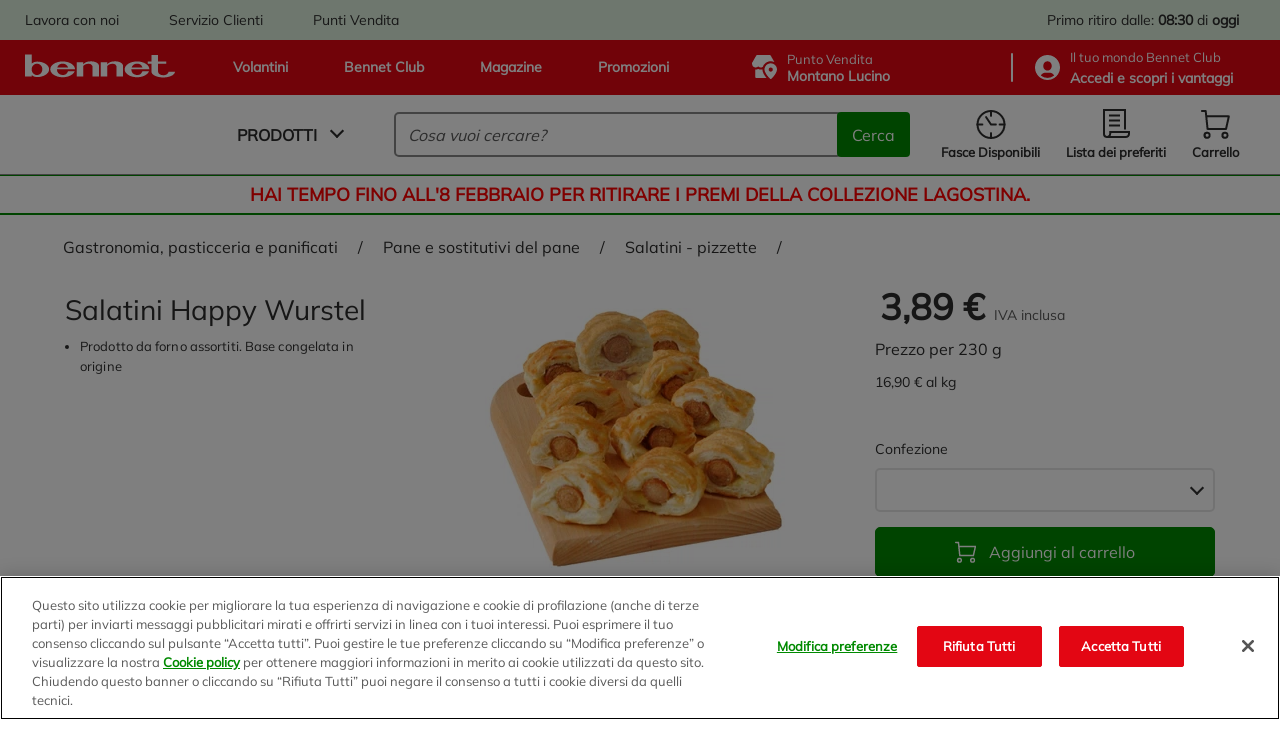

--- FILE ---
content_type: text/html;charset=UTF-8
request_url: https://www.bennet.com/Categories/GASTRONOMIA-PASTICCERIA-E-PANIFICATI/PANE-E-SOSTITUTIVI-DEL-PANE/SALATINI---PIZZETTE/SALATINI-HAPPY-WURSTEL/p/P_0842294
body_size: 64620
content:
<!DOCTYPE html>
<html class="html " lang="it" data-public-path="/_ui/responsive/theme-bennet/dist" data-csrftoken="9L544IgIWlx8oFFVohNvfdTVG_NGz18SSd8GVN5FpUsIcmM8l41L0LkwPGpRmTNslz5bRLG3NpEj_m4_L70-Zu5xl3k7QlYN">
<head>
	<title>
		Salatini Happy Wurstel | Bennet Online</title>

	<meta http-equiv="Content-Type" content="text/html; charset=utf-8"/>
	<meta http-equiv="X-UA-Compatible" content="IE=edge">
	<meta charset="utf-8">
	<meta name="viewport" content="width=device-width, initial-scale=1">
	<meta name="google-site-verification" content="stgFulb-FffblyCpo50JUMUqihobULcgSO2j3DWQBIo" />

	<link rel="apple-touch-icon" sizes="120x120" href="/_ui/responsive/theme-bennet/src/images/favicons/apple-icon-120x120.png">
	<link rel="icon" type="image/png" sizes="192x192"  href="/_ui/responsive/theme-bennet/src/images/favicons/android-icon-192x192.png">
	<link rel="icon" type="image/png" sizes="32x32" href="/_ui/responsive/theme-bennet/src/images/favicons/favicon-32x32.png">
	<link rel="icon" type="image/png" sizes="16x16" href="/_ui/responsive/theme-bennet/src/images/favicons/favicon-16x16.png">
	<link rel="mask-icon" href="/_ui/responsive/theme-bennet/src/images/favicons/safari-pinned-tab.svg" color="#5bbad5">

	<link rel="canonical" href="https://www.bennet.com/Categories/GASTRONOMIA-PASTICCERIA-E-PANIFICATI/PANE-E-SOSTITUTIVI-DEL-PANE/SALATINI---PIZZETTE/SALATINI-HAPPY-WURSTEL/p/P_0842294">
	
	<meta name="msapplication-TileColor" content="#da532c">
	<meta name="theme-color" content="#ffffff">

	<!-- One Trust informativa di consenso dei cookie -->
		<script type="text/javascript" src="https://cdn.cookielaw.org/consent/bdbc89f1-4bfa-4699-b385-890fa0c25f78/OtAutoBlock.js"></script>
					<script src="https://cdn.cookielaw.org/scripttemplates/otSDKStub.js" type="text/javascript" charset="UTF-8" data-domain-script="bdbc89f1-4bfa-4699-b385-890fa0c25f78" ></script>
				<script type="text/javascript">
				function OptanonWrapper() { }
			</script>
		<!-- End One Trust informativa di consenso dei cookie -->

	<script>
	if (localStorage.userHistoryPage != undefined && localStorage.userHistoryPage != '' && localStorage.userHistoryPage.indexOf('PRODUCT') == -1) {
		localStorage.setItem( 'userHistoryPage', localStorage.userHistoryPage + '_PRODUCT');
	} else if (localStorage.userHistoryPage == undefined || localStorage.userHistoryPage == '') {
		localStorage.setItem('userHistoryPage', 'PRODUCT');
	}

	window.parent.dataLayer = window.parent.dataLayer || [];
	parent.dataLayer.push({
		'pageType': 'PRODUCT', //Tipologia di pagina
		'language': 'Italian', //Lingua utilizzata
		'categoryName': 'SALATINI - PIZZETTE',
		'productCategory': 'SALATINI - PIZZETTE', // Categoria secondaria associata al prodotto in PDP, o categoria visualizzata in caso di pagina di categoria
		'productID': 'P_0842294', //Codice interno prodotto
		'productSKU': '0842294', //SKU prodotto
		'productName': 'Salatini Happy Wurstel', //Nome prodotto
		'productBrand': '', //Brand prodotto
		'productPrice': '3.887', //Prezzo prodotto
		'productDiscount': '', //Sconto applicato al prodotto
		'IDpromo': '', //Codice promo acquisito da UTM referral
		'login': '0', //0 se non loggato, 1 se loggato
		'userID': 'anonymous', //ID del CRM, se l'utente eÌ loggato altrimenti anonimo
		'pastPurchase': '0', //numero di purchase (carrelli) acquistati dallâutente in precedenza
		'city': '', //LocalitaÌ provenienza utente tramite geo o dati utente
		'region': '', //Regione provenienza utente tramite geo o dati utente
		'CAP': '', //CAP provenienza utente tramite geo o dati utente
		'pdv': 'Montano Lucino', //Punto vendita selezionato per ritiro
		'pageFunnel': localStorage.userHistoryPage, //valorizzare percorso utente tra le sezioni concatenando i âpageTypeâ seguiti da un â_â
		'serviceType': 'Bennet Drive' // la tipologia di servizio (Bennet Drive o Bennet A Casa)
	});
</script>
<!-- Google Tag Manager -->
		<script>(function(w,d,s,l,i){w[l]=w[l]||[];w[l].push({'gtm.start':
		new Date().getTime(),event:'gtm.js'});var f=d.getElementsByTagName(s)[0],
		j=d.createElement(s),dl=l!='dataLayer'?'&l='+l:'';j.async=true;j.setAttribute('class','optanon-category-C0001');j.setAttributeNode(d.createAttribute('data-ot-ignore'));j.src=
		'https://www.googletagmanager.com/gtm.js?id='+i+dl;f.parentNode.insertBefore(j,f);
		})(window,document,'script','dataLayer','GTM-TJPQ6C4');</script>
	<!-- End Google Tag Manager -->

	<link rel="dns-prefetch" href="https://fonts.gstatic.com/" >
<link rel="dns-prefetch" href="https://storage.googleapis.com" >
<link rel="dns-prefetch" href="https://maps.googleapis.com" >
<link rel="dns-prefetch" href="https://maps.gstatic.com" >

<link href="/_ui/responsive/theme-bennet/dist/manifest.json" rel="manifest" crossorigin="use-credentials">

<link href="/_ui/responsive/theme-bennet/dist/rest-css/style-a7dfa3e5a2cfdf1949b2.css" rel="preload" as="style" onload="this.onload=null;this.rel='stylesheet'">
        <noscript><link href="/_ui/responsive/theme-bennet/dist/rest-css/style-a7dfa3e5a2cfdf1949b2.css" rel="stylesheet"></noscript>
    <link rel="preload" as="script" href="/_ui/responsive/theme-bennet/dist/js/main.a7dfa3e5a2cfdf1949b2.js" >

<style lass="critical-css" type="text/css">
    @import url('/_ui/responsive/theme-bennet/dist/critical-css/style-a7dfa3e5a2cfdf1949b2.css')
</style>

<meta name="description" content="Acquista online Salatini Happy Wurstel su Bennet, ordina online la tua spesa!">
<meta name="robots" content="index,follow">
<!-- Start VWO Async SmartCode -->
		<link rel="preconnect" href="https://dev.visualwebsiteoptimizer.com" />
		<script type='text/javascript' id='vwoCode'>
			window._vwo_code || (function() {
			var account_id=625812,
			version=2.1,
			settings_tolerance=2000,
			hide_element='body',
			hide_element_style = 'opacity:0 !important;filter:alpha(opacity=0) !important;background:none !important;transition:none !important;',
			/* DO NOT EDIT BELOW THIS LINE */
			f=false,w=window,d=document,v=d.querySelector('#vwoCode'),cK='_vwo_'+account_id+'_settings',cc={};try{var c=JSON.parse(localStorage.getItem('_vwo_'+account_id+'_config'));cc=c&&typeof c==='object'?c:{}}catch(e){}var stT=cc.stT==='session'?w.sessionStorage:w.localStorage;code={nonce:v&&v.nonce,use_existing_jquery:function(){return typeof use_existing_jquery!=='undefined'?use_existing_jquery:undefined},library_tolerance:function(){return typeof library_tolerance!=='undefined'?library_tolerance:undefined},settings_tolerance:function(){return cc.sT||settings_tolerance},hide_element_style:function(){return'{'+(cc.hES||hide_element_style)+'}'},hide_element:function(){if(performance.getEntriesByName('first-contentful-paint')[0]){return''}return typeof cc.hE==='string'?cc.hE:hide_element},getVersion:function(){return version},finish:function(e){if(!f){f=true;var t=d.getElementById('_vis_opt_path_hides');if(t)t.parentNode.removeChild(t);if(e)(new Image).src='https://dev.visualwebsiteoptimizer.com/ee.gif?a='+account_id+e}},finished:function(){return f},addScript:function(e){var t=d.createElement('script');t.type='text/javascript';if(e.src){t.src=e.src}else{t.text=e.text}v&&t.setAttribute('nonce',v.nonce);d.getElementsByTagName('head')[0].appendChild(t)},load:function(e,t){var n=this.getSettings(),i=d.createElement('script'),r=this;t=t||{};if(n){i.textContent=n;d.getElementsByTagName('head')[0].appendChild(i);if(!w.VWO||VWO.caE){stT.removeItem(cK);r.load(e)}}else{var o=new XMLHttpRequest;o.open('GET',e,true);o.withCredentials=!t.dSC;o.responseType=t.responseType||'text';o.onload=function(){if(t.onloadCb){return t.onloadCb(o,e)}if(o.status===200||o.status===304){_vwo_code.addScript({text:o.responseText})}else{_vwo_code.finish('&e=loading_failure:'+e)}};o.onerror=function(){if(t.onerrorCb){return t.onerrorCb(e)}_vwo_code.finish('&e=loading_failure:'+e)};o.send()}},getSettings:function(){try{var e=stT.getItem(cK);if(!e){return}e=JSON.parse(e);if(Date.now()>e.e){stT.removeItem(cK);return}return e.s}catch(e){return}},init:function(){if(d.URL.indexOf('__vwo_disable__')>-1)return;var e=this.settings_tolerance();w._vwo_settings_timer=setTimeout(function(){_vwo_code.finish();stT.removeItem(cK)},e);var t;if(this.hide_element()!=='body'){t=d.createElement('style');var n=this.hide_element(),i=n?n+this.hide_element_style():'',r=d.getElementsByTagName('head')[0];t.setAttribute('id','_vis_opt_path_hides');v&&t.setAttribute('nonce',v.nonce);t.setAttribute('type','text/css');if(t.styleSheet)t.styleSheet.cssText=i;else t.appendChild(d.createTextNode(i));r.appendChild(t)}else{t=d.getElementsByTagName('head')[0];var i=d.createElement('div');i.style.cssText='z-index: 2147483647 !important;position: fixed !important;left: 0 !important;top: 0 !important;width: 100% !important;height: 100% !important;background: white !important;display: block !important;';i.setAttribute('id','_vis_opt_path_hides');i.classList.add('_vis_hide_layer');t.parentNode.insertBefore(i,t.nextSibling)}var o=window._vis_opt_url||d.URL,s='https://dev.visualwebsiteoptimizer.com/j.php?a='+account_id+'&u='+encodeURIComponent(o)+'&vn='+version;if(w.location.search.indexOf('_vwo_xhr')!==-1){this.addScript({src:s})}else{this.load(s+'&x=true')}}};w._vwo_code=code;code.init();})();
		</script>
	<!-- End VWO Async SmartCode -->

                              <script>!function(e){var n="https://s.go-mpulse.net/boomerang/";if("False"=="True")e.BOOMR_config=e.BOOMR_config||{},e.BOOMR_config.PageParams=e.BOOMR_config.PageParams||{},e.BOOMR_config.PageParams.pci=!0,n="https://s2.go-mpulse.net/boomerang/";if(window.BOOMR_API_key="BZ8FJ-WK4D7-FUZDW-ZGUNA-77C98",function(){function e(){if(!o){var e=document.createElement("script");e.id="boomr-scr-as",e.src=window.BOOMR.url,e.async=!0,i.parentNode.appendChild(e),o=!0}}function t(e){o=!0;var n,t,a,r,d=document,O=window;if(window.BOOMR.snippetMethod=e?"if":"i",t=function(e,n){var t=d.createElement("script");t.id=n||"boomr-if-as",t.src=window.BOOMR.url,BOOMR_lstart=(new Date).getTime(),e=e||d.body,e.appendChild(t)},!window.addEventListener&&window.attachEvent&&navigator.userAgent.match(/MSIE [67]\./))return window.BOOMR.snippetMethod="s",void t(i.parentNode,"boomr-async");a=document.createElement("IFRAME"),a.src="about:blank",a.title="",a.role="presentation",a.loading="eager",r=(a.frameElement||a).style,r.width=0,r.height=0,r.border=0,r.display="none",i.parentNode.appendChild(a);try{O=a.contentWindow,d=O.document.open()}catch(_){n=document.domain,a.src="javascript:var d=document.open();d.domain='"+n+"';void(0);",O=a.contentWindow,d=O.document.open()}if(n)d._boomrl=function(){this.domain=n,t()},d.write("<bo"+"dy onload='document._boomrl();'>");else if(O._boomrl=function(){t()},O.addEventListener)O.addEventListener("load",O._boomrl,!1);else if(O.attachEvent)O.attachEvent("onload",O._boomrl);d.close()}function a(e){window.BOOMR_onload=e&&e.timeStamp||(new Date).getTime()}if(!window.BOOMR||!window.BOOMR.version&&!window.BOOMR.snippetExecuted){window.BOOMR=window.BOOMR||{},window.BOOMR.snippetStart=(new Date).getTime(),window.BOOMR.snippetExecuted=!0,window.BOOMR.snippetVersion=12,window.BOOMR.url=n+"BZ8FJ-WK4D7-FUZDW-ZGUNA-77C98";var i=document.currentScript||document.getElementsByTagName("script")[0],o=!1,r=document.createElement("link");if(r.relList&&"function"==typeof r.relList.supports&&r.relList.supports("preload")&&"as"in r)window.BOOMR.snippetMethod="p",r.href=window.BOOMR.url,r.rel="preload",r.as="script",r.addEventListener("load",e),r.addEventListener("error",function(){t(!0)}),setTimeout(function(){if(!o)t(!0)},3e3),BOOMR_lstart=(new Date).getTime(),i.parentNode.appendChild(r);else t(!1);if(window.addEventListener)window.addEventListener("load",a,!1);else if(window.attachEvent)window.attachEvent("onload",a)}}(),"".length>0)if(e&&"performance"in e&&e.performance&&"function"==typeof e.performance.setResourceTimingBufferSize)e.performance.setResourceTimingBufferSize();!function(){if(BOOMR=e.BOOMR||{},BOOMR.plugins=BOOMR.plugins||{},!BOOMR.plugins.AK){var n=""=="true"?1:0,t="",a="clmdmeyxzvm2c2l2zhga-f-5934585cd-clientnsv4-s.akamaihd.net",i="false"=="true"?2:1,o={"ak.v":"39","ak.cp":"1211746","ak.ai":parseInt("725065",10),"ak.ol":"0","ak.cr":10,"ak.ipv":4,"ak.proto":"h2","ak.rid":"181eaa49","ak.r":38938,"ak.a2":n,"ak.m":"dscb","ak.n":"essl","ak.bpcip":"18.216.54.0","ak.cport":57906,"ak.gh":"23.55.170.161","ak.quicv":"","ak.tlsv":"tls1.3","ak.0rtt":"","ak.0rtt.ed":"","ak.csrc":"-","ak.acc":"","ak.t":"1769654732","ak.ak":"hOBiQwZUYzCg5VSAfCLimQ==em/[base64]/C8ed6H9CzMy72ll1bVVZ3fA8bFmqr0fX2qfv2DZaBJJoiTIGQR1R4ZOlF9+VrxeTXtA1eJZg3ycia28jUmP4dXiQG703UQ77mklwkYW++hhQ=","ak.pv":"68","ak.dpoabenc":"","ak.tf":i};if(""!==t)o["ak.ruds"]=t;var r={i:!1,av:function(n){var t="http.initiator";if(n&&(!n[t]||"spa_hard"===n[t]))o["ak.feo"]=void 0!==e.aFeoApplied?1:0,BOOMR.addVar(o)},rv:function(){var e=["ak.bpcip","ak.cport","ak.cr","ak.csrc","ak.gh","ak.ipv","ak.m","ak.n","ak.ol","ak.proto","ak.quicv","ak.tlsv","ak.0rtt","ak.0rtt.ed","ak.r","ak.acc","ak.t","ak.tf"];BOOMR.removeVar(e)}};BOOMR.plugins.AK={akVars:o,akDNSPreFetchDomain:a,init:function(){if(!r.i){var e=BOOMR.subscribe;e("before_beacon",r.av,null,null),e("onbeacon",r.rv,null,null),r.i=!0}return this},is_complete:function(){return!0}}}}()}(window);</script></head>

<body class="page-productDetails pageType-ProductPage template-pages-product-productLayout2Page  smartedit-page-uid-productDetails smartedit-page-uuid-eyJpdGVtSWQiOiJwcm9kdWN0RGV0YWlscyIsImNhdGFsb2dJZCI6ImJlbm5ldENvbnRlbnRDYXRhbG9nIiwiY2F0YWxvZ1ZlcnNpb24iOiJPbmxpbmUifQ== smartedit-catalog-version-uuid-bennetContentCatalog/Online  language-it" data-page="PRODUCT">

	<!-- Google Tag Manager (noscript) -->
		<noscript><iframe src="https://www.googletagmanager.com/ns.html?id=GTM-TJPQ6C4"
		height="0" width="0" style="display:none;visibility:hidden"></iframe></noscript>
	<!-- End Google Tag Manager (noscript) -->

	<a href="#main-content" class="skip-link visible-on-focus">Salta al contenuto principale</a>
		<div id="scroll-observed"></div>
		<main id="wrapper" class="main__inner-wrapper" data-currency-iso-code="EUR"  data-controller="ProductPageController">
			

















	



	
	
		
	


<header class="header" data-logged="false" data-favourite-pos="true" data-component="BannerAppComponent">
	<div class="header__top-bar" data-test-fe="header-top-bar-link">
		<div class="header__break">
			<div class="yCmsContentSlot header__top-bar--c-links mobile-hide">

				<div class="yCmsComponent header__top-bar--link">
<a href="/workwithus/landing" >
    Lavora con noi</a></div>
			
				<div class="yCmsComponent header__top-bar--link">
<a href="/customerCare" >
    Servizio Clienti</a></div>
			
				<div class="yCmsComponent header__top-bar--link">
<a href="/storefinder" >
    Punti Vendita</a></div>
			</div>
			<div class="header__top-bar--c-right">
			
				
					
					
						
						
						
							<span class="header__top-bar--info">
								
									
										
										
										

										<span class="desktop-hide">Ritiro: <b>08:30</b> di <b>oggi</b></span>
										<span class="mobile-hide">Primo ritiro dalle: <b>08:30</b> di <b>oggi</b></span>
									
									
								
							</span>
						
						
							
							
						
					
				
			</div>
		</div>
	</div>
	<div class="header__top" data-test-fe="header-top-link">
		<div class="header__break">
			<div class="header__top--links">
				
					<a href="/flyer" >
    







<svg class="iconinstacook "
    aria-hidden=true
    >
        <use href="#iconinstacook"></use>
</svg>Volantini</a>
				
					<a href="/bennetClub" >
    







<svg class="iconinstacook "
    aria-hidden=true
    >
        <use href="#iconinstacook"></use>
</svg>Bennet Club</a>
				
					<a href="/magazine" >
    







<svg class="iconinstacook "
    aria-hidden=true
    >
        <use href="#iconinstacook"></use>
</svg>Magazine</a>
				
					<a href="/promotions" >
    







<svg class="iconinstacook "
    aria-hidden=true
    >
        <use href="#iconinstacook"></use>
</svg>Promozioni</a>
				
 			</div>
			<div class="header__top--c-right">
				<button type="button" class="header__top--pos js-drive-panel " 
          data-test-fe="drive-panel-desktop" data-component="POSSelectionComponent"
          aria-haspopup="dialog">
					







<svg class="icondrive "
    aria-hidden=true
    >
        <use href="#icondrive"></use>
</svg>
					<span>
						<div class="small-title">Punto Vendita</div>
						<span class="js-posselection title" data-search-store="0033" data-store="0033" data-store-addToCart="0033">Montano Lucino</span>
					</span>
				</button>
				</button>
				<hr>
				<button type="button" class="header__top--club js-login-panel" data-test-fe="open-login-panel-desktop" aria-haspopup="dialog">
					







<svg class="iconuser "
    aria-hidden=true
    >
        <use href="#iconuser"></use>
</svg>
					<span class="small-title">
						<span>
							Il tuo mondo&nbsp;Bennet Club
						</span>
						
							
							
								<div class="active">
									<strong class="js-user-id" data-user="anonymous">
										Accedi e scopri i vantaggi
									</strong>
								</div>
							
						
					</span>
				</button>
			</div>
		</div>
	</div>

	<div class="header__bottom">
		<div class="header__break">
			<a href="/" aria-label="Vai alla homepage di Bennet" class="header__bottom--logo" data-test-fe="home">
				







<svg class="iconlogo-bennet "
    aria-hidden=true
    >
        <use href="#iconlogo-bennet"></use>
</svg>
				<span class="screen-reader-only">Logo Bennet - Torna alla homepage</span>
			</a>
			<div class="header__bottom--navigation">
				











	


<nav id="main-menu" data-component="NavigationComponent">
    <div class="nav">
        <div class="nav__bar">
            <button class="mobile-hide js-modal js-navigation unbuttonize" data-test-fe="open-menu" data-modal="nav-panel-menu" aria-haspopup="dialog">
                <span>Prodotti</span>
                <i class="arrow arrow__down"></i>
            </button>
            <div class="desktop-hide hamburger js-navigation-mobile" data-test-fe="open-menu-mobile" type="button" arialabel="Visualizza le opzioni del menu">
                <span class="hamburger__inner"></span>
            </div>
        </div>

        <div class="nav__mobile close js-first-panel-mobile js-backdrop-group desktop-hide">
            
            <span class="header-mobile-panel desktop-hide " >
    <span class="header-mobile-panel__title">Menu</span>
    <span role="button" aria-label="Chiudi il menu"
          class="header-mobile-panel__close js-close-panel js-nav-close">
        







<svg class="iconclose "
    
    >
        <use href="#iconclose"></use>
</svg></span>
</span>

            <div class="nav__mobile--container">
                <div class="item js-navigation" data-types="products" data-test-fe="open-menu-products-mobile">
                    <span class="red"><b>Spesa online</b></span>
                    <i class="arrow arrow__right"></i>
                </div>
                
            </div>
            <div class="nav__mobile--container" data-test-fe="nav-mobile-container">
                







    
    
        
    


<div class="item">
    <button class="item__main js-login-panel unbuttonize" data-test-fe="open-login-panel-mobile" aria-haspopup="dialog">
        







<svg class="iconclub-mobile "
    aria-hidden=true
    >
        <use href="#iconclub-mobile"></use>
</svg>
        <span>
            <div>Bennet Club</div>
            
                
                
                    <span><b>Accedi e scopri i vantaggi</b></span>
                
            
        </span>
    </button>
    <i class="arrow arrow__right"></i>
</div>

<div class="item">
    <button class="item__main js-drive-panel unbuttonize " data-test-fe="drive-panel-mobile" aria-haspopup="dialog" data-component="POSSelectionComponent">
        







<svg class="icondrive-border "
    aria-hidden=true
    >
        <use href="#icondrive-border"></use>
</svg>
        <span>
            <div class="small-title">Punto Vendita</div>
            <b><span class="js-posselection title" data-store="0033" data-store-addToCart="0033">Montano Lucino</span></b>
        </span>
    </button>
    <i class="arrow arrow__right"></i>   
</div>

<div class="item">
    
        
        
            
        
    

    <button class="item__main js-modal js-get-timeslots unbuttonize" data-test-fe="get-timeslots-mobile" data-modal="infoTimeSlot" data-store="0033" 
      data-deliverymode="PICKUP" aria-haspopup="dialog" aria-controls="infoTimeSlot">
        







<svg class="icontimeslot "
    aria-hidden=true
    >
        <use href="#icontimeslot"></use>
</svg>
        <span>Fasce Disponibili </span>
    </button>
    <i class="arrow arrow__right"></i>
</div>

<a href="/my-account/wishlist" class="item" data-test-fe="wishlist-link-mobile">
    <span class="item__main">
        







<svg class="iconlist "
    aria-hidden=true
    >
        <use href="#iconlist"></use>
</svg>
        <span>Lista dei preferiti </span>
    </span>
    <i class="arrow arrow__right"></i>
</a>


    <div class="item link">
        <span class="item__main">
            <a href="/flyer" >
    







<svg class="iconinstacook "
    aria-hidden=true
    >
        <use href="#iconinstacook"></use>
</svg>Volantini</a>
            







<svg class="iconflier-mobile-border "
    
    >
        <use href="#iconflier-mobile-border"></use>
</svg>
            







<svg class="iconclub-mobile "
    
    >
        <use href="#iconclub-mobile"></use>
</svg>
            







<svg class="iconmagazine "
    
    >
        <use href="#iconmagazine"></use>
</svg>
            







<svg class="iconinstacook "
    
    >
        <use href="#iconinstacook"></use>
</svg>
        </span>
        <i class="arrow arrow__right"></i>
    </div>

    <div class="item link">
        <span class="item__main">
            <a href="/bennetClub" >
    







<svg class="iconinstacook "
    aria-hidden=true
    >
        <use href="#iconinstacook"></use>
</svg>Bennet Club</a>
            







<svg class="iconflier-mobile-border "
    
    >
        <use href="#iconflier-mobile-border"></use>
</svg>
            







<svg class="iconclub-mobile "
    
    >
        <use href="#iconclub-mobile"></use>
</svg>
            







<svg class="iconmagazine "
    
    >
        <use href="#iconmagazine"></use>
</svg>
            







<svg class="iconinstacook "
    
    >
        <use href="#iconinstacook"></use>
</svg>
        </span>
        <i class="arrow arrow__right"></i>
    </div>

    <div class="item link">
        <span class="item__main">
            <a href="/magazine" >
    







<svg class="iconinstacook "
    aria-hidden=true
    >
        <use href="#iconinstacook"></use>
</svg>Magazine</a>
            







<svg class="iconflier-mobile-border "
    
    >
        <use href="#iconflier-mobile-border"></use>
</svg>
            







<svg class="iconclub-mobile "
    
    >
        <use href="#iconclub-mobile"></use>
</svg>
            







<svg class="iconmagazine "
    
    >
        <use href="#iconmagazine"></use>
</svg>
            







<svg class="iconinstacook "
    
    >
        <use href="#iconinstacook"></use>
</svg>
        </span>
        <i class="arrow arrow__right"></i>
    </div>

    <div class="item link">
        <span class="item__main">
            <a href="/promotions" >
    







<svg class="iconinstacook "
    aria-hidden=true
    >
        <use href="#iconinstacook"></use>
</svg>Promozioni</a>
            







<svg class="iconflier-mobile-border "
    
    >
        <use href="#iconflier-mobile-border"></use>
</svg>
            







<svg class="iconclub-mobile "
    
    >
        <use href="#iconclub-mobile"></use>
</svg>
            







<svg class="iconmagazine "
    
    >
        <use href="#iconmagazine"></use>
</svg>
            







<svg class="iconinstacook "
    
    >
        <use href="#iconinstacook"></use>
</svg>
        </span>
        <i class="arrow arrow__right"></i>
    </div>


    <div class="item link">
        <span class="item__main">
            <a href="/workwithus/landing" >
    Lavora con noi</a>          
            







<svg class="iconcustomercare "
    
    >
        <use href="#iconcustomercare"></use>
</svg>
            







<svg class="iconstorelocator "
    
    >
        <use href="#iconstorelocator"></use>
</svg>
            







<svg class="iconworkwithus "
    
    >
        <use href="#iconworkwithus"></use>
</svg>
        </span>
        <i class="arrow arrow__right"></i>
    </div>

    <div class="item link">
        <span class="item__main">
            <a href="/customerCare" >
    Servizio Clienti</a>          
            







<svg class="iconcustomercare "
    
    >
        <use href="#iconcustomercare"></use>
</svg>
            







<svg class="iconstorelocator "
    
    >
        <use href="#iconstorelocator"></use>
</svg>
            







<svg class="iconworkwithus "
    
    >
        <use href="#iconworkwithus"></use>
</svg>
        </span>
        <i class="arrow arrow__right"></i>
    </div>

    <div class="item link">
        <span class="item__main">
            <a href="/storefinder" >
    Punti Vendita</a>          
            







<svg class="iconcustomercare "
    
    >
        <use href="#iconcustomercare"></use>
</svg>
            







<svg class="iconstorelocator "
    
    >
        <use href="#iconstorelocator"></use>
</svg>
            







<svg class="iconworkwithus "
    
    >
        <use href="#iconworkwithus"></use>
</svg>
        </span>
        <i class="arrow arrow__right"></i>
    </div>


            </div>
        </div>

        
            <div id="nav-panel-menu" class="nav__panel transition js-nav-panel js-backdrop-group close" 
      role="dialog" aria-label="Spesa online" aria-modal="true" tabindex="-1">
		<div class="nav__panel--container js-tab" data-component="TabComponent">
	<button class="js-close-panel visible-on-focus unbuttonize" aria-label="Chiudi">
    







<svg class="iconclose "
    aria-hidden=true
    >
        <use href="#iconclose"></use>
</svg></button>
	<div class="nav__left">
		<div class="nav__menu js-nav-back">
			<i class="arrow arrow__left"></i>
			Spesa online</div>
		<ul class="nav__firstlevel">
			<li data-test-fe="open-category-firstlevel-1" class="nav__firstlevel--item js-tab-item" tabindex="0">
									<div>
										<img class="lazyload" src="https://bennet-cdn.thron.com/delivery/public/image/bennet/950bac85-f337-448c-83a8-0b6da114dc4b/c82oyu/std/132x132/950bac85-f337-448c-83a8-0b6da114dc4b?format=auto" alt="Frutta e Verdura">
										Frutta e Verdura</div>
									<i class="arrow arrow__right"></i>
								</li>
							<li data-test-fe="open-category-firstlevel-2" class="nav__firstlevel--item js-tab-item" tabindex="0">
									<div>
										<img class="lazyload" src="https://bennet-cdn.thron.com/delivery/public/image/bennet/00c05cc8-f9a9-41e6-b934-c228be45fe5c/c82oyu/std/132x132/00c05cc8-f9a9-41e6-b934-c228be45fe5c?format=auto" alt="Latte, Burro, Uova e Yogurt">
										Latte, Burro, Uova e Yogurt</div>
									<i class="arrow arrow__right"></i>
								</li>
							<li data-test-fe="open-category-firstlevel-3" class="nav__firstlevel--item js-tab-item" tabindex="0">
									<div>
										<img class="lazyload" src="https://bennet-cdn.thron.com/delivery/public/image/bennet/2b7dbcc3-7674-4a26-8483-cb4d26aad947/c82oyu/std/132x132/2b7dbcc3-7674-4a26-8483-cb4d26aad947?format=auto" alt="Carne e Pesce">
										Carne e Pesce</div>
									<i class="arrow arrow__right"></i>
								</li>
							<li data-test-fe="open-category-firstlevel-4" class="nav__firstlevel--item js-tab-item" tabindex="0">
									<div>
										<img class="lazyload" src="https://bennet-cdn.thron.com/delivery/public/image/bennet/1c950cb0-8dfe-42ec-948a-ee2ca7e1d9de/c82oyu/std/132x132/1c950cb0-8dfe-42ec-948a-ee2ca7e1d9de?format=auto" alt="Gastronomia, Pasticceria e Panificati">
										Gastronomia, Pasticceria e Panificati</div>
									<i class="arrow arrow__right"></i>
								</li>
							<li data-test-fe="open-category-firstlevel-5" class="nav__firstlevel--item js-tab-item" tabindex="0">
									<div>
										<img class="lazyload" src="https://bennet-cdn.thron.com/delivery/public/image/bennet/0534b152-f8c5-4981-bfc5-09cb47c91334/c82oyu/std/132x132/0534b152-f8c5-4981-bfc5-09cb47c91334?format=auto" alt="Salumi e Formaggi">
										Salumi e Formaggi</div>
									<i class="arrow arrow__right"></i>
								</li>
							<li data-test-fe="open-category-firstlevel-6" class="nav__firstlevel--item js-tab-item" tabindex="0">
									<div>
										<img class="lazyload" src="https://bennet-cdn.thron.com/delivery/public/image/bennet/dispensa-2/c82oyu/std/132x132/dispensa-2?format=auto" alt="Dispensa">
										Dispensa</div>
									<i class="arrow arrow__right"></i>
								</li>
							<li data-test-fe="open-category-firstlevel-7" class="nav__firstlevel--item js-tab-item" tabindex="0">
									<div>
										<img class="lazyload" src="https://bennet-cdn.thron.com/delivery/public/image/bennet/colazione-dolci/c82oyu/std/132x132/colazione-dolci?format=auto" alt="Colazione, Dolci e Caffe'">
										Colazione, Dolci e Caffe'</div>
									<i class="arrow arrow__right"></i>
								</li>
							<li data-test-fe="open-category-firstlevel-8" class="nav__firstlevel--item js-tab-item" tabindex="0">
									<div>
										<img class="lazyload" src="https://bennet-cdn.thron.com/delivery/public/image/bennet/bevande-2/c82oyu/std/132x132/bevande-2?format=auto" alt="Bevande">
										Bevande</div>
									<i class="arrow arrow__right"></i>
								</li>
							<li data-test-fe="open-category-firstlevel-9" class="nav__firstlevel--item js-tab-item" tabindex="0">
									<div>
										<img class="lazyload" src="https://bennet-cdn.thron.com/delivery/public/image/bennet/benessere/c82oyu/std/132x132/benessere?format=auto" alt="Benessere e Intolleranze">
										Benessere e Intolleranze</div>
									<i class="arrow arrow__right"></i>
								</li>
							<li data-test-fe="open-category-firstlevel-10" class="nav__firstlevel--item js-tab-item" tabindex="0">
									<div>
										<img class="lazyload" src="https://bennet-cdn.thron.com/delivery/public/image/bennet/surgelati-gelati/c82oyu/std/132x132/surgelati-gelati?format=auto" alt="Surgelati e Gelati">
										Surgelati e Gelati</div>
									<i class="arrow arrow__right"></i>
								</li>
							<li data-test-fe="open-category-firstlevel-11" class="nav__firstlevel--item js-tab-item" tabindex="0">
									<div>
										<img class="lazyload" src="https://bennet-cdn.thron.com/delivery/public/image/bennet/curadel-corpoe-beauty/c82oyu/std/132x132/curadel-corpoe-beauty?format=auto" alt="Cura e Igiene Persona">
										Cura e Igiene Persona</div>
									<i class="arrow arrow__right"></i>
								</li>
							<li data-test-fe="open-category-firstlevel-12" class="nav__firstlevel--item js-tab-item" tabindex="0">
									<div>
										<img class="lazyload" src="https://bennet-cdn.thron.com/delivery/public/image/bennet/cura-della-casa/c82oyu/std/132x132/cura-della-casa?format=auto" alt="Cura della Casa">
										Cura della Casa</div>
									<i class="arrow arrow__right"></i>
								</li>
							<li data-test-fe="open-category-firstlevel-13" class="nav__firstlevel--item js-tab-item" tabindex="0">
									<div>
										<img class="lazyload" src="https://bennet-cdn.thron.com/delivery/public/image/bennet/prodotti-animali/c82oyu/std/132x132/prodotti-animali?format=auto" alt="Prodotti per Animali">
										Prodotti per Animali</div>
									<i class="arrow arrow__right"></i>
								</li>
							<li data-test-fe="open-category-firstlevel-14" class="nav__firstlevel--item js-tab-item" tabindex="0">
									<div>
										<img class="lazyload" src="https://bennet-cdn.thron.com/delivery/public/image/bennet/mondo-baby/c82oyu/std/132x132/mondo-baby?format=auto" alt="Alimenti, Cura Bimbo e Giocattoli">
										Alimenti, Cura Bimbo e Giocattoli</div>
									<i class="arrow arrow__right"></i>
								</li>
							<li data-test-fe="open-category-firstlevel-15" class="nav__firstlevel--item js-tab-item" tabindex="0">
									<div>
										<img class="lazyload" src="https://bennet-cdn.thron.com/delivery/public/image/bennet/bazar-2/c82oyu/std/132x132/bazar-2?format=auto" alt="Tempo Libero e Fai Da Te">
										Tempo Libero e Fai Da Te</div>
									<i class="arrow arrow__right"></i>
								</li>
							<li data-test-fe="open-category-firstlevel-16" class="nav__firstlevel--item js-tab-item" tabindex="0">
									<div>
										<img class="lazyload" src="https://bennet-cdn.thron.com/delivery/public/image/bennet/casalinghi-arredo/c82oyu/std/132x132/casalinghi-arredo?format=auto" alt="Casalinghi, Arredo e Tessile Casa">
										Casalinghi, Arredo e Tessile Casa</div>
									<i class="arrow arrow__right"></i>
								</li>
							<li data-test-fe="open-category-firstlevel-17" class="nav__firstlevel--item js-tab-item" tabindex="0">
									<div>
										<img class="lazyload" src="https://bennet-cdn.thron.com/delivery/public/image/bennet/pelleteria-abbigliamento/c82oyu/std/132x132/pelleteria-abbigliamento?format=auto" alt="Intimo e Moda">
										Intimo e Moda</div>
									<i class="arrow arrow__right"></i>
								</li>
							<li data-test-fe="open-category-firstlevel-18" class="nav__firstlevel--item js-tab-item" tabindex="0">
									<div>
										<img class="lazyload" src="https://bennet-cdn.thron.com/delivery/public/image/bennet/ufficio/c82oyu/std/132x132/ufficio?format=auto" alt="Scuola, Ufficio, Libri e Riviste">
										Scuola, Ufficio, Libri e Riviste</div>
									<i class="arrow arrow__right"></i>
								</li>
							</ul>
	</div>
	<ul class="nav__right js-second-panel-mobile">
		<li class="nav__secondlevel js-tab-content" data-test-fe="tab-content-menu">
					<div class="title js-nav-back">
						<i class="arrow arrow__left"></i>
						<img class="lazyload" src="https://bennet-cdn.thron.com/delivery/public/image/bennet/950bac85-f337-448c-83a8-0b6da114dc4b/c82oyu/std/132x132/950bac85-f337-448c-83a8-0b6da114dc4b?format=auto" alt="">
						<a role="button" aria-label="first-level">Frutta e Verdura</a>
					</div>
					<ul class="nav__secondlevel--container">
						<li class="nav__secondlevel--item">
									<span class="nav__secondlevel--title" data-test-fe="open-category-secondlevel-0">
											<a href="/Categories/FRUTTA-E-VERDURA/FRUTTA/c/86" >
    Frutta</a><i class="js-second-level arrow arrow__right"></i>
										</span>
									<ul class="nav__thirdlevel--container js-third-panel-mobile" data-test-fe="third-panel-menu">
										<div class="nav__thirdlevel--title title js-nav-back">
											<i class="arrow arrow__left"></i>
											<a role="button" aria-label="second-level">Frutta</a>
										</div>
										<li class="nav__thirdlevel--item" data-test-fe="open-category-thirdlevel-0">
                                                            <a href="/Categories/FRUTTA-E-VERDURA/FRUTTA/AGRUMI/c/1035" >
    Agrumi</a></li>
													<li class="nav__thirdlevel--item" data-test-fe="open-category-thirdlevel-1">
                                                            <a href="/Categories/FRUTTA-E-VERDURA/FRUTTA/MELE-E-PERE/c/5440" >
    Mele e Pere</a></li>
													<li class="nav__thirdlevel--item" data-test-fe="open-category-thirdlevel-2">
                                                            <a href="/Categories/FRUTTA-E-VERDURA/FRUTTA/BANANE-E-KIWI/c/5442" >
    Banane e Kiwi</a></li>
													<li class="nav__thirdlevel--item" data-test-fe="open-category-thirdlevel-3">
                                                            <a href="/Categories/FRUTTA-E-VERDURA/FRUTTA/FRAGOLE-E-FRUTTI-DI-BOSCO/c/5441" >
    Fragole e Frutti di Bosco</a></li>
													<li class="nav__thirdlevel--item" data-test-fe="open-category-thirdlevel-4">
                                                            <a href="/Categories/FRUTTA-E-VERDURA/FRUTTA/ALTRA-FRUTTA-FRESCA/c/5443" >
    Altra frutta fresca</a></li>
													<li class="nav__thirdlevel--item" data-test-fe="open-category-thirdlevel-5">
                                                            <a href="/Categories/FRUTTA-E-VERDURA/FRUTTA/FRUTTA-ESOTICA/c/5029" >
    Frutta Esotica</a></li>
													<li class="nav__thirdlevel--item" data-test-fe="open-category-thirdlevel-6">
                                                            <a href="/Categories/FRUTTA-E-VERDURA/FRUTTA/FRUTTA-SECCA-E-DISIDRATATA/c/398" >
    Frutta Secca</a></li>
													<li class="nav__thirdlevel--item" data-test-fe="open-category-thirdlevel-7">
                                                            <a href="/Categories/FRUTTA-E-VERDURA/FRUTTA/MOUSSE-E-SNACK-BASE-FRUTTA/c/1007" >
    Mousse e Snack Base Frutta</a></li>
													<li class="nav__thirdlevel--item" data-test-fe="open-category-thirdlevel-8">
                                                            <a href="/Categories/FRUTTA-E-VERDURA/FRUTTA/MACEDONIE-E-SUCCHI-DI-FRUTTA/c/335" >
    Macedonie e succhi</a></li>
													<li class="nav__thirdlevel--item" data-test-fe="open-category-thirdlevel-9">
                                                            <a href="/Categories/FRUTTA-E-VERDURA/FRUTTA/FRUTTA-SCIROPPATA/c/5346" >
    Frutta Sciroppata</a></li>
													</ul>
								</li>
							<li class="nav__secondlevel--item">
									<span class="nav__secondlevel--title" data-test-fe="open-category-secondlevel-1">
											<a href="/Categories/FRUTTA-E-VERDURA/VERDURA/c/4011" >
    Verdura</a><i class="js-second-level arrow arrow__right"></i>
										</span>
									<ul class="nav__thirdlevel--container js-third-panel-mobile" data-test-fe="third-panel-menu">
										<div class="nav__thirdlevel--title title js-nav-back">
											<i class="arrow arrow__left"></i>
											<a role="button" aria-label="second-level">Verdura</a>
										</div>
										<li class="nav__thirdlevel--item" data-test-fe="open-category-thirdlevel-0">
                                                            <a href="/Categories/FRUTTA-E-VERDURA/VERDURA/POMODORI-E-POMODORINI/c/5444" >
    Pomodori e Pomodorini</a></li>
													<li class="nav__thirdlevel--item" data-test-fe="open-category-thirdlevel-1">
                                                            <a href="/Categories/FRUTTA-E-VERDURA/VERDURA/MELANZANE-E-ZUCCHINE/c/5445" >
    Melanzane e Zucchine</a></li>
													<li class="nav__thirdlevel--item" data-test-fe="open-category-thirdlevel-2">
                                                            <a href="/Categories/FRUTTA-E-VERDURA/VERDURA/INSALATE-E-VERDURE-IN-FOGLIA/c/5050" >
    Insalate e Verdure in Foglia</a></li>
													<li class="nav__thirdlevel--item" data-test-fe="open-category-thirdlevel-3">
                                                            <a href="/Categories/FRUTTA-E-VERDURA/VERDURA/INSALATE-IN-BUSTA/c/5051" >
    Insalate Pronte</a></li>
													<li class="nav__thirdlevel--item" data-test-fe="open-category-thirdlevel-4">
                                                            <a href="/Categories/FRUTTA-E-VERDURA/VERDURA/ALTRE-VERDURE-E-ORTAGGI/c/5446" >
    Altre verdure e ortaggi</a></li>
													<li class="nav__thirdlevel--item" data-test-fe="open-category-thirdlevel-5">
                                                            <a href="/Categories/FRUTTA-E-VERDURA/VERDURA/PATATE/c/5047" >
    Patate</a></li>
													<li class="nav__thirdlevel--item" data-test-fe="open-category-thirdlevel-6">
                                                            <a href="/Categories/FRUTTA-E-VERDURA/VERDURA/AGLIO-E-CIPOLLA/c/5048" >
    Aglio e Cipolle</a></li>
													<li class="nav__thirdlevel--item" data-test-fe="open-category-thirdlevel-7">
                                                            <a href="/Categories/FRUTTA-E-VERDURA/VERDURA/FUNGHI/c/5049" >
    Funghi</a></li>
													<li class="nav__thirdlevel--item" data-test-fe="open-category-thirdlevel-8">
                                                            <a href="/Categories/FRUTTA-E-VERDURA/VERDURA/PRONTI-IN-TAVOLA/c/5052" >
    Verdure cotte</a></li>
													<li class="nav__thirdlevel--item" data-test-fe="open-category-thirdlevel-9">
                                                            <a href="/Categories/FRUTTA-E-VERDURA/VERDURA/Zuppe-e-Minestre/c/5467" >
    Zuppe, Vellutate e Minestroni</a></li>
													</ul>
								</li>
							<li class="nav__secondlevel--item">
									<span class="nav__secondlevel--title" data-test-fe="open-category-secondlevel-2">
											<a href="/Categories/FRUTTA-E-VERDURA/LEGUMI-OLIVE-SEMI-E-AROMI/c/4056" >
    Legumi, Olive, Semi e Aromi</a><i class="js-second-level arrow arrow__right"></i>
										</span>
									<ul class="nav__thirdlevel--container js-third-panel-mobile" data-test-fe="third-panel-menu">
										<div class="nav__thirdlevel--title title js-nav-back">
											<i class="arrow arrow__left"></i>
											<a role="button" aria-label="second-level">Legumi, Olive, Semi e Aromi</a>
										</div>
										<li class="nav__thirdlevel--item" data-test-fe="open-category-thirdlevel-0">
                                                            <a href="/Categories/FRUTTA-E-VERDURA/VERDURA/OLIVE-ED-ALTRE-CONSERVE/c/5053" >
    Olive ed Altre Conserve</a></li>
													<li class="nav__thirdlevel--item" data-test-fe="open-category-thirdlevel-1">
                                                            <a href="/Categories/FRUTTA-E-VERDURA/VERDURA/ERBE-E-AROMI/c/5055" >
    Erbe e Aromi</a></li>
													<li class="nav__thirdlevel--item" data-test-fe="open-category-thirdlevel-2">
                                                            <a href="/Categories/FRUTTA-E-VERDURA/VERDURA/SEMI-E-LEGUMI-ESSICCATI/c/5054" >
    Semi e Legumi Essiccati</a></li>
													</ul>
								</li>
							</ul>
					<div class="nav__banner">
						</div>
				</li>
			<li class="nav__secondlevel js-tab-content" data-test-fe="tab-content-menu">
					<div class="title js-nav-back">
						<i class="arrow arrow__left"></i>
						<img class="lazyload" src="https://bennet-cdn.thron.com/delivery/public/image/bennet/00c05cc8-f9a9-41e6-b934-c228be45fe5c/c82oyu/std/132x132/00c05cc8-f9a9-41e6-b934-c228be45fe5c?format=auto" alt="">
						<a role="button" aria-label="first-level">Latte, Burro, Uova e Yogurt</a>
					</div>
					<ul class="nav__secondlevel--container">
						<li class="nav__secondlevel--item">
									<span class="nav__secondlevel--title" data-test-fe="open-category-secondlevel-0">
											<a href="/Categories/LATTE-BURRO-UOVA-E-YOGURT/LATTE/c/1806" >
    Latte</a><i class="js-second-level arrow arrow__right"></i>
										</span>
									<ul class="nav__thirdlevel--container js-third-panel-mobile" data-test-fe="third-panel-menu">
										<div class="nav__thirdlevel--title title js-nav-back">
											<i class="arrow arrow__left"></i>
											<a role="button" aria-label="second-level">Latte </a>
										</div>
										<li class="nav__thirdlevel--item" data-test-fe="open-category-thirdlevel-0">
                                                            <a href="/Categories/LATTE-BURRO-UOVA-E-YOGURT/LATTE/LATTE-UHT/c/1807" >
    Latte Uht</a></li>
													<li class="nav__thirdlevel--item" data-test-fe="open-category-thirdlevel-1">
                                                            <a href="/Categories/LATTE-BURRO-UOVA-E-YOGURT/LATTE/LATTE-FRESCO/c/1808" >
    Latte Fresco</a></li>
													<li class="nav__thirdlevel--item" data-test-fe="open-category-thirdlevel-2">
                                                            <a href="/Categories/LATTE-BURRO-UOVA-E-YOGURT/LATTE/BEVANDE-VEGETALI/c/1809" >
    Latte vegetale e bevande a base vegetale </a></li>
													<li class="nav__thirdlevel--item" data-test-fe="open-category-thirdlevel-3">
                                                            <a href="/Categories/LATTE-BURRO-UOVA-E-YOGURT/LATTE/BEVANDE-A-BASE-DI-LATTE/c/5437" >
    Bevande a Base di Latte</a></li>
													</ul>
								</li>
							<li class="nav__secondlevel--item">
									<span class="nav__secondlevel--title" data-test-fe="open-category-secondlevel-1">
											<a href="/Categories/LATTE-BURRO-UOVA-E-YOGURT/UOVA-BURRO-E-PANNA/c/1803" >
    Uova, Burro e Panna</a><i class="js-second-level arrow arrow__right"></i>
										</span>
									<ul class="nav__thirdlevel--container js-third-panel-mobile" data-test-fe="third-panel-menu">
										<div class="nav__thirdlevel--title title js-nav-back">
											<i class="arrow arrow__left"></i>
											<a role="button" aria-label="second-level">Uova, Burro e Panna</a>
										</div>
										<li class="nav__thirdlevel--item" data-test-fe="open-category-thirdlevel-0">
                                                            <a href="/Categories/LATTE-BURRO-UOVA-E-YOGURT/UOVA-BURRO-E-PANNA/UOVA/c/1805" >
    Uova</a></li>
													<li class="nav__thirdlevel--item" data-test-fe="open-category-thirdlevel-1">
                                                            <a href="/Categories/LATTE-BURRO-UOVA-E-YOGURT/UOVA-BURRO-E-PANNA/BURRO-E-MARGARINA/c/1811" >
    Burro e Margarina</a></li>
													<li class="nav__thirdlevel--item" data-test-fe="open-category-thirdlevel-2">
                                                            <a href="/Categories/LATTE-BURRO-UOVA-E-YOGURT/UOVA-BURRO-E-PANNA/PANNA-E-BESCIAMELLA/c/1812" >
    Panna e Besciamella</a></li>
													</ul>
								</li>
							<li class="nav__secondlevel--item">
									<span class="nav__secondlevel--title" data-test-fe="open-category-secondlevel-2">
											<a href="/Categories/LATTE-BURRO-UOVA-E-YOGURT/YOGURT-E-DESSERT/c/1813" >
    Yogurt e Dessert</a><i class="js-second-level arrow arrow__right"></i>
										</span>
									<ul class="nav__thirdlevel--container js-third-panel-mobile" data-test-fe="third-panel-menu">
										<div class="nav__thirdlevel--title title js-nav-back">
											<i class="arrow arrow__left"></i>
											<a role="button" aria-label="second-level">Yogurt e Dessert</a>
										</div>
										<li class="nav__thirdlevel--item" data-test-fe="open-category-thirdlevel-0">
                                                            <a href="/Categories/LATTE-BURRO-UOVA-E-YOGURT/YOGURT-E-DESSERT/YOGURT-BIANCO/c/1817" >
    Yogurt Bianco</a></li>
													<li class="nav__thirdlevel--item" data-test-fe="open-category-thirdlevel-1">
                                                            <a href="/Categories/LATTE-BURRO-UOVA-E-YOGURT/YOGURT-E-DESSERT/YOGURT-INTERO-GUSTI-VARI/c/1815" >
    Yogurt Intero Gusti Vari</a></li>
													<li class="nav__thirdlevel--item" data-test-fe="open-category-thirdlevel-2">
                                                            <a href="/Categories/LATTE-BURRO-UOVA-E-YOGURT/YOGURT-E-DESSERT/YOGURT-MAGRO-GUSTI-VARI/c/1816" >
    Yogurt Magro Gusti Vari</a></li>
													<li class="nav__thirdlevel--item" data-test-fe="open-category-thirdlevel-3">
                                                            <a href="/Categories/LATTE-BURRO-UOVA-E-YOGURT/YOGURT-E-DESSERT/YOGURT-DA-BERE/c/1818" >
    Yogurt da Bere</a></li>
													<li class="nav__thirdlevel--item" data-test-fe="open-category-thirdlevel-4">
                                                            <a href="/Categories/LATTE-BURRO-UOVA-E-YOGURT/YOGURT-E-DESSERT/YOGURT-GRECO/c/1819" >
    Yogurt Greco</a></li>
													<li class="nav__thirdlevel--item" data-test-fe="open-category-thirdlevel-5">
                                                            <a href="/Categories/LATTE-BURRO-UOVA-E-YOGURT/YOGURT-E-DESSERT/YOGURT-MIX/c/1820" >
    Yogurt Mix</a></li>
													<li class="nav__thirdlevel--item" data-test-fe="open-category-thirdlevel-6">
                                                            <a href="/Categories/LATTE-BURRO-UOVA-E-YOGURT/YOGURT-E-DESSERT/YOGURT-BASE-VEGETALE/c/1822" >
    Yogurt Base Vegetale</a></li>
													<li class="nav__thirdlevel--item" data-test-fe="open-category-thirdlevel-7">
                                                            <a href="/Categories/LATTE-BURRO-UOVA-E-YOGURT/YOGURT-E-DESSERT/YOGURT-BENESSERE-E-BIOLOGICI/c/1821" >
    Yogurt Benessere e Biologici</a></li>
													<li class="nav__thirdlevel--item" data-test-fe="open-category-thirdlevel-8">
                                                            <a href="/Categories/LATTE-BURRO-UOVA-E-YOGURT/YOGURT-E-DESSERT/YOGURT-E-MERENDE-BIMBO/c/1823" >
    Yogurt e Merenda Bimbo</a></li>
													<li class="nav__thirdlevel--item" data-test-fe="open-category-thirdlevel-9">
                                                            <a href="/Categories/LATTE-BURRO-UOVA-E-YOGURT/YOGURT-E-DESSERT/DESSERT/c/1850" >
    Dessert</a></li>
													</ul>
								</li>
							</ul>
					<div class="nav__banner">
						</div>
				</li>
			<li class="nav__secondlevel js-tab-content" data-test-fe="tab-content-menu">
					<div class="title js-nav-back">
						<i class="arrow arrow__left"></i>
						<img class="lazyload" src="https://bennet-cdn.thron.com/delivery/public/image/bennet/2b7dbcc3-7674-4a26-8483-cb4d26aad947/c82oyu/std/132x132/2b7dbcc3-7674-4a26-8483-cb4d26aad947?format=auto" alt="">
						<a role="button" aria-label="first-level">Carne e Pesce</a>
					</div>
					<ul class="nav__secondlevel--container">
						<li class="nav__secondlevel--item">
									<span class="nav__secondlevel--title" data-test-fe="open-category-secondlevel-0">
											<a href="/Categories/CARNE-E-PESCE/CARNE/c/83" >
    Carne </a><i class="js-second-level arrow arrow__right"></i>
										</span>
									<ul class="nav__thirdlevel--container js-third-panel-mobile" data-test-fe="third-panel-menu">
										<div class="nav__thirdlevel--title title js-nav-back">
											<i class="arrow arrow__left"></i>
											<a role="button" aria-label="second-level">Carne </a>
										</div>
										<li class="nav__thirdlevel--item" data-test-fe="open-category-thirdlevel-0">
                                                            <a href="/Categories/CARNE-E-PESCE/CARNE/CARNE-DI-MANZO/c/324" >
    Bovino Adulto</a></li>
													<li class="nav__thirdlevel--item" data-test-fe="open-category-thirdlevel-1">
                                                            <a href="/Categories/CARNE-E-PESCE/CARNE/CARNE-DI-VITELLO/c/330" >
    Vitello</a></li>
													<li class="nav__thirdlevel--item" data-test-fe="open-category-thirdlevel-2">
                                                            <a href="/Categories/CARNE-E-PESCE/CARNE/POLLO-TACCHINO-E-ALTRI-CARNI-BIANCHE/c/327" >
    Pollo, Tacchino e altre Carni Bianche</a></li>
													<li class="nav__thirdlevel--item" data-test-fe="open-category-thirdlevel-3">
                                                            <a href="/Categories/CARNE-E-PESCE/CARNE/CARNE-DI-MAIALE/c/329" >
    Carne di Maiale</a></li>
													<li class="nav__thirdlevel--item" data-test-fe="open-category-thirdlevel-4">
                                                            <a href="/Categories/CARNE-E-PESCE/CARNE/PREPARATI-DI-CARNE/c/328" >
    Pronti da Cuocere</a></li>
													<li class="nav__thirdlevel--item" data-test-fe="open-category-thirdlevel-5">
                                                            <a href="/Categories/CARNE-E-PESCE/CARNE/CARNE-BIO-CONFEZIONATA/c/1012" >
    Carne Bio Confezionata</a></li>
													<li class="nav__thirdlevel--item" data-test-fe="open-category-thirdlevel-6">
                                                            <a href="/Categories/CARNE-E-PESCE/CARNE/CARNE-DI-CONIGLIO/c/325" >
    Coniglio</a></li>
													<li class="nav__thirdlevel--item" data-test-fe="open-category-thirdlevel-7">
                                                            <a href="/Categories/CARNE-E-PESCE/CARNE/AGNELLO-E-CAPRETTO/c/326" >
    Ovino</a></li>
													<li class="nav__thirdlevel--item" data-test-fe="open-category-thirdlevel-8">
                                                            <a href="/Categories/CARNE-E-PESCE/CARNE/CARNE-EQUINA/c/1135" >
    Equino</a></li>
													</ul>
								</li>
							<li class="nav__secondlevel--item">
									<span class="nav__secondlevel--title" data-test-fe="open-category-secondlevel-1">
											<a href="/Categories/CARNE-E-PESCE/PESCE/c/92" >
    Pesce</a><i class="js-second-level arrow arrow__right"></i>
										</span>
									<ul class="nav__thirdlevel--container js-third-panel-mobile" data-test-fe="third-panel-menu">
										<div class="nav__thirdlevel--title title js-nav-back">
											<i class="arrow arrow__left"></i>
											<a role="button" aria-label="second-level">Pesce</a>
										</div>
										<li class="nav__thirdlevel--item" data-test-fe="open-category-thirdlevel-0">
                                                            <a href="/Categories/CARNE-E-PESCE/PESCE/ORATA/c/5447" >
    Orata</a></li>
													<li class="nav__thirdlevel--item" data-test-fe="open-category-thirdlevel-1">
                                                            <a href="/Categories/CARNE-E-PESCE/PESCE/BRANZINO/c/5448" >
    Branzino</a></li>
													<li class="nav__thirdlevel--item" data-test-fe="open-category-thirdlevel-2">
                                                            <a href="/Categories/CARNE-E-PESCE/PESCE/CROSTACEI-E-MOLLUSCHI/c/346" >
    Crostacei e Molluschi</a></li>
													<li class="nav__thirdlevel--item" data-test-fe="open-category-thirdlevel-3">
                                                            <a href="/Categories/CARNE-E-PESCE/PESCE/TONNO/c/1887" >
    Tonno</a></li>
													<li class="nav__thirdlevel--item" data-test-fe="open-category-thirdlevel-4">
                                                            <a href="/Categories/CARNE-E-PESCE/PESCE/SALMONE/c/1886" >
    Salmone</a></li>
													<li class="nav__thirdlevel--item" data-test-fe="open-category-thirdlevel-5">
                                                            <a href="/Categories/CARNE-E-PESCE/PESCE/PESCE-AFFUMICATO/c/1867" >
    Salmone e altri Pesci Affumicati </a></li>
													<li class="nav__thirdlevel--item" data-test-fe="open-category-thirdlevel-6">
                                                            <a href="/Categories/CARNE-E-PESCE/PESCE/PESCE-SPADA/c/1889" >
    Pesce Spada</a></li>
													<li class="nav__thirdlevel--item" data-test-fe="open-category-thirdlevel-7">
                                                            <a href="/Categories/CARNE-E-PESCE/PESCE/BACCALA-E-ALTRI-PESCI-SALATI/c/1888" >
    Pesce Salato</a></li>
													<li class="nav__thirdlevel--item" data-test-fe="open-category-thirdlevel-8">
                                                            <a href="/Categories/CARNE-E-PESCE/PESCE/ALTRI-PESCI-INTERI-E-A-FILETTI/c/5450" >
    Altri Pesci Interi e a Filetti </a></li>
													<li class="nav__thirdlevel--item" data-test-fe="open-category-thirdlevel-9">
                                                            <a href="/Categories/CARNE-E-PESCE/PESCE/TROTA/c/5449" >
    Trota</a></li>
													<li class="nav__thirdlevel--item" data-test-fe="open-category-thirdlevel-10">
                                                            <a href="/Categories/CARNE-E-PESCE/PESCE/PREPARATI-DI-PESCE/c/1032" >
    Preparati di pesce</a></li>
													<li class="nav__thirdlevel--item" data-test-fe="open-category-thirdlevel-11">
                                                            <a href="/Categories/CARNE-E-PESCE/PESCE/SUSHI/c/1879" >
    Sushi</a></li>
													</ul>
								</li>
							</ul>
					<div class="nav__banner">
						</div>
				</li>
			<li class="nav__secondlevel js-tab-content" data-test-fe="tab-content-menu">
					<div class="title js-nav-back">
						<i class="arrow arrow__left"></i>
						<img class="lazyload" src="https://bennet-cdn.thron.com/delivery/public/image/bennet/1c950cb0-8dfe-42ec-948a-ee2ca7e1d9de/c82oyu/std/132x132/1c950cb0-8dfe-42ec-948a-ee2ca7e1d9de?format=auto" alt="">
						<a role="button" aria-label="first-level">Gastronomia, Pasticceria e Panificati</a>
					</div>
					<ul class="nav__secondlevel--container">
						<li class="nav__secondlevel--item">
									<span class="nav__secondlevel--title" data-test-fe="open-category-secondlevel-0">
											<a href="/Categories/GASTRONOMIA-PASTICCERIA-E-PANIFICATI/GASTRONOMIA/c/84" >
    Gastronomia</a><i class="js-second-level arrow arrow__right"></i>
										</span>
									<ul class="nav__thirdlevel--container js-third-panel-mobile" data-test-fe="third-panel-menu">
										<div class="nav__thirdlevel--title title js-nav-back">
											<i class="arrow arrow__left"></i>
											<a role="button" aria-label="second-level">Gastronomia</a>
										</div>
										<li class="nav__thirdlevel--item" data-test-fe="open-category-thirdlevel-0">
                                                            <a href="/Categories/GASTRONOMIA-PASTICCERIA-E-PANIFICATI/GASTRONOMIA/ANTIPASTI-E-APERITIVI/c/5454" >
    Antipasti e Aperitivi </a></li>
													<li class="nav__thirdlevel--item" data-test-fe="open-category-thirdlevel-1">
                                                            <a href="/Categories/GASTRONOMIA-PASTICCERIA-E-PANIFICATI/GASTRONOMIA/PRIMI-PIATTI/c/1283" >
    Primi Piatti</a></li>
													<li class="nav__thirdlevel--item" data-test-fe="open-category-thirdlevel-2">
                                                            <a href="/Categories/GASTRONOMIA-PASTICCERIA-E-PANIFICATI/GASTRONOMIA/SECONDI-PIATTI/c/1278" >
    Secondi Piatti</a></li>
													<li class="nav__thirdlevel--item" data-test-fe="open-category-thirdlevel-3">
                                                            <a href="/Categories/GASTRONOMIA-PASTICCERIA-E-PANIFICATI/GASTRONOMIA/ROSTICCERIA/c/1282" >
    Rosticceria</a></li>
													<li class="nav__thirdlevel--item" data-test-fe="open-category-thirdlevel-4">
                                                            <a href="/Categories/GASTRONOMIA-PASTICCERIA-E-PANIFICATI/GASTRONOMIA/CONTORNI/c/1280" >
    Contorni</a></li>
													<li class="nav__thirdlevel--item" data-test-fe="open-category-thirdlevel-5">
                                                            <a href="/Categories/GASTRONOMIA-PASTICCERIA-E-PANIFICATI/GASTRONOMIA/Piatti-pronti/c/1857" >
    Piatti Pronti</a></li>
													<li class="nav__thirdlevel--item" data-test-fe="open-category-thirdlevel-6">
                                                            <a href="/Categories/GASTRONOMIA-PASTICCERIA-E-PANIFICATI/GASTRONOMIA/SUGHI-E-CONDIMENTI/c/1858" >
    Sughi e Condimenti</a></li>
													<li class="nav__thirdlevel--item" data-test-fe="open-category-thirdlevel-7">
                                                            <a href="/Categories/GASTRONOMIA-PASTICCERIA-E-PANIFICATI/GASTRONOMIA/CUCINA-ETNICA/c/5101" >
    Cucina Etnica</a></li>
													</ul>
								</li>
							<li class="nav__secondlevel--item">
									<span class="nav__secondlevel--title" data-test-fe="open-category-secondlevel-1">
											<a href="/Categories/GASTRONOMIA-PASTICCERIA-E-PANIFICATI/PASTA-FRESCA/c/1852" >
    Pasta Fresca</a><i class="js-second-level arrow arrow__right"></i>
										</span>
									<ul class="nav__thirdlevel--container js-third-panel-mobile" data-test-fe="third-panel-menu">
										<div class="nav__thirdlevel--title title js-nav-back">
											<i class="arrow arrow__left"></i>
											<a role="button" aria-label="second-level">Pasta fresca</a>
										</div>
										<li class="nav__thirdlevel--item" data-test-fe="open-category-thirdlevel-0">
                                                            <a href="/Categories/GASTRONOMIA-PASTICCERIA-E-PANIFICATI/PASTA-FRESCA/PASTA-FRESCA-RIPIENA/c/1853" >
    Pasta fresca ripiena</a></li>
													<li class="nav__thirdlevel--item" data-test-fe="open-category-thirdlevel-1">
                                                            <a href="/Categories/GASTRONOMIA-PASTICCERIA-E-PANIFICATI/PASTA-FRESCA/PASTA-FRESCA-LISCIA/c/1855" >
    Pasta fresca liscia</a></li>
													<li class="nav__thirdlevel--item" data-test-fe="open-category-thirdlevel-2">
                                                            <a href="/Categories/GASTRONOMIA-PASTICCERIA-E-PANIFICATI/PASTA-FRESCA/GNOCCHI-FRESCHI/c/1854" >
    Gnocchi freschi</a></li>
													</ul>
								</li>
							<li class="nav__secondlevel--item">
									<span class="nav__secondlevel--title" data-test-fe="open-category-secondlevel-2">
											<a href="/Categories/GASTRONOMIA-PASTICCERIA-E-PANIFICATI/PANE-E-SOSTITUTIVI-DEL-PANE/c/88" >
    Pane e sostitutivi del pane</a><i class="js-second-level arrow arrow__right"></i>
										</span>
									<ul class="nav__thirdlevel--container js-third-panel-mobile" data-test-fe="third-panel-menu">
										<div class="nav__thirdlevel--title title js-nav-back">
											<i class="arrow arrow__left"></i>
											<a role="button" aria-label="second-level">Pane e sostitutivi del pane</a>
										</div>
										<li class="nav__thirdlevel--item" data-test-fe="open-category-thirdlevel-0">
                                                            <a href="/Categories/GASTRONOMIA-PASTICCERIA-E-PANIFICATI/PANE-E-SOSTITUTIVI-DEL-PANE/PANETTERIA-FRESCA/c/399" >
    Panetteria Fresca</a></li>
													<li class="nav__thirdlevel--item" data-test-fe="open-category-thirdlevel-1">
                                                            <a href="/Categories/GASTRONOMIA-PASTICCERIA-E-PANIFICATI/PANE-E-SOSTITUTIVI-DEL-PANE/PIADINE-SFOGLIE-E-PANIFICATI/c/1863" >
    Piadine, Sfoglie e Panificati</a></li>
													<li class="nav__thirdlevel--item" data-test-fe="open-category-thirdlevel-2">
                                                            <a href="/Categories/GASTRONOMIA-PASTICCERIA-E-PANIFICATI/PANE-E-SOSTITUTIVI-DEL-PANE/CROSTINI-E-TARALLI/c/5469" >
    Crostini e Taralli</a></li>
													<li class="nav__thirdlevel--item" data-test-fe="open-category-thirdlevel-3">
                                                            <a href="/Categories/GASTRONOMIA-PASTICCERIA-E-PANIFICATI/PANE-E-SOSTITUTIVI-DEL-PANE/SALATINI---PIZZETTE/c/344" >
    Salatini - Pizzette</a></li>
													<li class="nav__thirdlevel--item" data-test-fe="open-category-thirdlevel-4">
                                                            <a href="/Categories/GASTRONOMIA-PASTICCERIA-E-PANIFICATI/PANE-E-SOSTITUTIVI-DEL-PANE/TRAMEZZINI/c/1864" >
    Tramezzini</a></li>
													<li class="nav__thirdlevel--item" data-test-fe="open-category-thirdlevel-5">
                                                            <a href="/Categories/GASTRONOMIA-PASTICCERIA-E-PANIFICATI/PANE-E-SOSTITUTIVI-DEL-PANE/CRACKERS/c/1641" >
    Crackers</a></li>
													<li class="nav__thirdlevel--item" data-test-fe="open-category-thirdlevel-6">
                                                            <a href="/Categories/GASTRONOMIA-PASTICCERIA-E-PANIFICATI/PANE-E-SOSTITUTIVI-DEL-PANE/GRISSINI/c/1642" >
    Grissini</a></li>
													<li class="nav__thirdlevel--item" data-test-fe="open-category-thirdlevel-7">
                                                            <a href="/Categories/GASTRONOMIA-PASTICCERIA-E-PANIFICATI/PANE-E-SOSTITUTIVI-DEL-PANE/GALLETTE/c/1643" >
    Gallette </a></li>
													<li class="nav__thirdlevel--item" data-test-fe="open-category-thirdlevel-8">
                                                            <a href="/Categories/GASTRONOMIA-PASTICCERIA-E-PANIFICATI/PANE-E-SOSTITUTIVI-DEL-PANE/PANE-CONFEZIONATO/c/1157" >
    Pane Confezionato</a></li>
													</ul>
								</li>
							<li class="nav__secondlevel--item">
									<span class="nav__secondlevel--title" data-test-fe="open-category-secondlevel-3">
											<a href="/Categories/GASTRONOMIA-PASTICCERIA-E-PANIFICATI/PASTICCERIA/c/90" >
    Pasticceria</a><i class="js-second-level arrow arrow__right"></i>
										</span>
									<ul class="nav__thirdlevel--container js-third-panel-mobile" data-test-fe="third-panel-menu">
										<div class="nav__thirdlevel--title title js-nav-back">
											<i class="arrow arrow__left"></i>
											<a role="button" aria-label="second-level">Pasticceria</a>
										</div>
										<li class="nav__thirdlevel--item" data-test-fe="open-category-thirdlevel-0">
                                                            <a href="/Categories/GASTRONOMIA-PASTICCERIA-E-PANIFICATI/PASTICCERIA/TORTE-E-CROSTATE/c/401" >
    Torte e Crostate</a></li>
													<li class="nav__thirdlevel--item" data-test-fe="open-category-thirdlevel-1">
                                                            <a href="/Categories/GASTRONOMIA-PASTICCERIA-E-PANIFICATI/PASTICCERIA/PASTICCINI-BISCOTTI-E-CONFETTI/c/343" >
    Pasticcini, Biscotti e Confetti</a></li>
													<li class="nav__thirdlevel--item" data-test-fe="open-category-thirdlevel-2">
                                                            <a href="/Categories/GASTRONOMIA-PASTICCERIA-E-PANIFICATI/PASTICCERIA/BRIOCHES-MUFFIN-DONUT-E-KRAPFEN/c/5455" >
    Brioches, Muffin, Donut e Krapfen</a></li>
													</ul>
								</li>
							</ul>
					<div class="nav__banner">
						</div>
				</li>
			<li class="nav__secondlevel js-tab-content" data-test-fe="tab-content-menu">
					<div class="title js-nav-back">
						<i class="arrow arrow__left"></i>
						<img class="lazyload" src="https://bennet-cdn.thron.com/delivery/public/image/bennet/0534b152-f8c5-4981-bfc5-09cb47c91334/c82oyu/std/132x132/0534b152-f8c5-4981-bfc5-09cb47c91334?format=auto" alt="">
						<a role="button" aria-label="first-level">Salumi e Formaggi</a>
					</div>
					<ul class="nav__secondlevel--container">
						<li class="nav__secondlevel--item">
									<span class="nav__secondlevel--title" data-test-fe="open-category-secondlevel-0">
											<a href="/Categories/SALUMI-E-FORMAGGI/FORMAGGI-DA-BANCO/c/332" >
    Formaggi Da Banco</a><i class="js-second-level arrow arrow__right"></i>
										</span>
									<ul class="nav__thirdlevel--container js-third-panel-mobile" data-test-fe="third-panel-menu">
										<div class="nav__thirdlevel--title title js-nav-back">
											<i class="arrow arrow__left"></i>
											<a role="button" aria-label="second-level">Formaggi da banco</a>
										</div>
										<li class="nav__thirdlevel--item" data-test-fe="open-category-thirdlevel-0">
                                                            <a href="/Categories/SALUMI-E-FORMAGGI/FORMAGGI-DA-BANCO/FORMAGGI-DURI-DA-BANCO/c/1286" >
    Formaggi Duri da banco</a></li>
													<li class="nav__thirdlevel--item" data-test-fe="open-category-thirdlevel-1">
                                                            <a href="/Categories/SALUMI-E-FORMAGGI/FORMAGGI-DA-BANCO/MOZZARELLA-BURRATA-E-STRACCIATELLA/c/1899" >
    Mozzarella, Burrata e Stracciatella</a></li>
													<li class="nav__thirdlevel--item" data-test-fe="open-category-thirdlevel-2">
                                                            <a href="/Categories/SALUMI-E-FORMAGGI/FORMAGGI-DA-BANCO/RICOTTA-E-FORMAGGI-FRESCHI/c/1288" >
    Ricotte e formaggi freschi</a></li>
													<li class="nav__thirdlevel--item" data-test-fe="open-category-thirdlevel-3">
                                                            <a href="/Categories/SALUMI-E-FORMAGGI/FORMAGGI-DA-BANCO/GORGONZOLA-TALEGGIO-E-QUARTIROLO/c/1290" >
    Gorgonzola Taleggio e Quartirolo</a></li>
													<li class="nav__thirdlevel--item" data-test-fe="open-category-thirdlevel-4">
                                                            <a href="/Categories/SALUMI-E-FORMAGGI/FORMAGGI-DA-BANCO/TOME-E-FORMAGGI-LATTERIA/c/5451" >
    Tome e Formaggi Latteria</a></li>
													<li class="nav__thirdlevel--item" data-test-fe="open-category-thirdlevel-5">
                                                            <a href="/Categories/SALUMI-E-FORMAGGI/FORMAGGI-DA-BANCO/PECORINI-E-FORMAGGI-DI-CAPRA/c/1293" >
    Pecorino e Formaggi di Capra</a></li>
													<li class="nav__thirdlevel--item" data-test-fe="open-category-thirdlevel-6">
                                                            <a href="/Categories/SALUMI-E-FORMAGGI/FORMAGGI-DA-BANCO/PROVOLONE-SCAMORZA-E-CACIOCAVALLO/c/1900" >
    Provolone, Scamorza e Caciocavallo</a></li>
													<li class="nav__thirdlevel--item" data-test-fe="open-category-thirdlevel-7">
                                                            <a href="/Categories/SALUMI-E-FORMAGGI/FORMAGGI-DA-BANCO/BRIE-EMMENTAL-E-FORMAGGI-ESTERI/c/1285" >
    Brie, Emmental e Formaggi Esteri</a></li>
													<li class="nav__thirdlevel--item" data-test-fe="open-category-thirdlevel-8">
                                                            <a href="/Categories/SALUMI-E-FORMAGGI/FORMAGGI-DA-BANCO/TOMINI-E-FORMAGGI-MOLLI/c/1287" >
    Tomini e Formaggi Molli</a></li>
													</ul>
								</li>
							<li class="nav__secondlevel--item">
									<span class="nav__secondlevel--title" data-test-fe="open-category-secondlevel-1">
											<a href="/Categories/SALUMI-E-FORMAGGI/FORMAGGI-CONFEZIONATI/c/1824" >
    Formaggi Confezionati</a><i class="js-second-level arrow arrow__right"></i>
										</span>
									<ul class="nav__thirdlevel--container js-third-panel-mobile" data-test-fe="third-panel-menu">
										<div class="nav__thirdlevel--title title js-nav-back">
											<i class="arrow arrow__left"></i>
											<a role="button" aria-label="second-level">Formaggi confezionati</a>
										</div>
										<li class="nav__thirdlevel--item" data-test-fe="open-category-thirdlevel-0">
                                                            <a href="/Categories/SALUMI-E-FORMAGGI/FORMAGGI-CONFEZIONATI/MOZZARELLA/c/1826" >
    Mozzarella</a></li>
													<li class="nav__thirdlevel--item" data-test-fe="open-category-thirdlevel-1">
                                                            <a href="/Categories/SALUMI-E-FORMAGGI/FORMAGGI-CONFEZIONATI/FORMAGGI-DURI-CONFEZIONATI/c/1825" >
    Formaggi Duri confezionati</a></li>
													<li class="nav__thirdlevel--item" data-test-fe="open-category-thirdlevel-2">
                                                            <a href="/Categories/SALUMI-E-FORMAGGI/FORMAGGI-CONFEZIONATI/CRESCENZA-E-STRACCHINO/c/1827" >
    Crescenza</a></li>
													<li class="nav__thirdlevel--item" data-test-fe="open-category-thirdlevel-3">
                                                            <a href="/Categories/SALUMI-E-FORMAGGI/FORMAGGI-CONFEZIONATI/RICOTTA-CAPRINI-E-ALTRI-FRESCHISSIMI/c/1830" >
    Ricotta, Caprini e altri Freschissimi</a></li>
													<li class="nav__thirdlevel--item" data-test-fe="open-category-thirdlevel-4">
                                                            <a href="/Categories/SALUMI-E-FORMAGGI/FORMAGGI-CONFEZIONATI/FORMAGGI-SPALMABILI/c/1831" >
    Formaggi Spalmabili</a></li>
													<li class="nav__thirdlevel--item" data-test-fe="open-category-thirdlevel-5">
                                                            <a href="/Categories/SALUMI-E-FORMAGGI/FORMAGGI-CONFEZIONATI/GORGONZOLA/c/1828" >
    Gorgonzola</a></li>
													<li class="nav__thirdlevel--item" data-test-fe="open-category-thirdlevel-6">
                                                            <a href="/Categories/SALUMI-E-FORMAGGI/FORMAGGI-CONFEZIONATI/MASCARPONE/c/1832" >
    Mascarpone</a></li>
													<li class="nav__thirdlevel--item" data-test-fe="open-category-thirdlevel-7">
                                                            <a href="/Categories/SALUMI-E-FORMAGGI/FORMAGGI-CONFEZIONATI/PROVOLE-CACIOTTE-E-PASTA-MORBIDA/c/1835" >
    Provolone, Scamorza e altri a pasta filata</a></li>
													<li class="nav__thirdlevel--item" data-test-fe="open-category-thirdlevel-8">
                                                            <a href="/Categories/SALUMI-E-FORMAGGI/FORMAGGI-CONFEZIONATI/EMMENTAL-BRIE-FETA-E-ALTRI-STRANIERI/c/1834" >
    Emmental, Brie, Feta e altri stranieri</a></li>
													<li class="nav__thirdlevel--item" data-test-fe="open-category-thirdlevel-9">
                                                            <a href="/Categories/SALUMI-E-FORMAGGI/FORMAGGI-CONFEZIONATI/FORMAGGI-GRATTUGIATI-E-SPICCHI/c/1836" >
    Formaggi Grattugiati e spicchi</a></li>
													<li class="nav__thirdlevel--item" data-test-fe="open-category-thirdlevel-12">
                                                            <a href="/Categories/SALUMI-E-FORMAGGI/FORMAGGI-CONFEZIONATI/FORMAGGI-A-FETTE-E-FORMAGGINI-/c/5452" >
    Formaggi a fette e Formaggini </a></li>
													</ul>
								</li>
							<li class="nav__secondlevel--item">
									<span class="nav__secondlevel--title" data-test-fe="open-category-secondlevel-2">
											<a href="/Categories/SALUMI-E-FORMAGGI/SALUMI-DA-BANCO/c/81" >
    SALUMI DA BANCO</a><i class="js-second-level arrow arrow__right"></i>
										</span>
									<ul class="nav__thirdlevel--container js-third-panel-mobile" data-test-fe="third-panel-menu">
										<div class="nav__thirdlevel--title title js-nav-back">
											<i class="arrow arrow__left"></i>
											<a role="button" aria-label="second-level">Salumi da banco</a>
										</div>
										<li class="nav__thirdlevel--item" data-test-fe="open-category-thirdlevel-0">
                                                            <a href="/Categories/SALUMI-E-FORMAGGI/SALUMI-DA-BANCO/PROSCIUTTO-CRUDO/c/1179" >
    Prosciutto crudo</a></li>
													<li class="nav__thirdlevel--item" data-test-fe="open-category-thirdlevel-1">
                                                            <a href="/Categories/SALUMI-E-FORMAGGI/SALUMI-DA-BANCO/PROSCIUTTO-COTTO/c/1180" >
    Prosciutto cotto</a></li>
													<li class="nav__thirdlevel--item" data-test-fe="open-category-thirdlevel-2">
                                                            <a href="/Categories/SALUMI-E-FORMAGGI/SALUMI-DA-BANCO/SALAME/c/1181" >
    Salame</a></li>
													<li class="nav__thirdlevel--item" data-test-fe="open-category-thirdlevel-3">
                                                            <a href="/Categories/SALUMI-E-FORMAGGI/SALUMI-DA-BANCO/BRESAOLA/c/1186" >
    Bresaola</a></li>
													<li class="nav__thirdlevel--item" data-test-fe="open-category-thirdlevel-4">
                                                            <a href="/Categories/SALUMI-E-FORMAGGI/SALUMI-DA-BANCO/ALTRI-SALUMI/c/1184" >
    Altri salumi</a></li>
													<li class="nav__thirdlevel--item" data-test-fe="open-category-thirdlevel-5">
                                                            <a href="/Categories/SALUMI-E-FORMAGGI/SALUMI-DA-BANCO/ARROSTI-E-CARNE-BIANCA/c/1189" >
    Arrosti e Carne Bianca</a></li>
													<li class="nav__thirdlevel--item" data-test-fe="open-category-thirdlevel-6">
                                                            <a href="/Categories/SALUMI-E-FORMAGGI/SALUMI-DA-BANCO/SALAMI-INTERI/c/5456" >
    Salami interi</a></li>
													<li class="nav__thirdlevel--item" data-test-fe="open-category-thirdlevel-7">
                                                            </li>
													</ul>
								</li>
							<li class="nav__secondlevel--item">
									<span class="nav__secondlevel--title" data-test-fe="open-category-secondlevel-3">
											<a href="/Categories/SALUMI-E-FORMAGGI/SALUMI-E-AFFETTATI-CONFEZIONATI/c/1837" >
    Salumi e affettati confezionati</a><i class="js-second-level arrow arrow__right"></i>
										</span>
									<ul class="nav__thirdlevel--container js-third-panel-mobile" data-test-fe="third-panel-menu">
										<div class="nav__thirdlevel--title title js-nav-back">
											<i class="arrow arrow__left"></i>
											<a role="button" aria-label="second-level">Salumi e affettati confezionati</a>
										</div>
										<li class="nav__thirdlevel--item" data-test-fe="open-category-thirdlevel-0">
                                                            <a href="/Categories/SALUMI-E-FORMAGGI/SALUMI-E-AFFETTATI-CONFEZIONATI/PROSCIUTTO-CRUDO-CONFEZIONATO/c/1838" >
    Crudo Confezionato</a></li>
													<li class="nav__thirdlevel--item" data-test-fe="open-category-thirdlevel-1">
                                                            <a href="/Categories/SALUMI-E-FORMAGGI/SALUMI-E-AFFETTATI-CONFEZIONATI/PROSCIUTTO-COTTO-CONFEZIONATO/c/1840" >
    Cotto Confezionato</a></li>
													<li class="nav__thirdlevel--item" data-test-fe="open-category-thirdlevel-2">
                                                            <a href="/Categories/SALUMI-E-FORMAGGI/SALUMI-E-AFFETTATI-CONFEZIONATI/SALAME-E-CACCIATORINI/c/1841" >
    Salame e Cacciatorini</a></li>
													<li class="nav__thirdlevel--item" data-test-fe="open-category-thirdlevel-3">
                                                            <a href="/Categories/SALUMI-E-FORMAGGI/SALUMI-E-AFFETTATI-CONFEZIONATI/BRESAOLA-CONFEZIONATA/c/1842" >
    Bresaola Confezionata</a></li>
													<li class="nav__thirdlevel--item" data-test-fe="open-category-thirdlevel-4">
                                                            <a href="/Categories/SALUMI-E-FORMAGGI/SALUMI-E-AFFETTATI-CONFEZIONATI/MORTADELLA-CONFEZIONATA/c/1843" >
    Mortadella Confezionata</a></li>
													<li class="nav__thirdlevel--item" data-test-fe="open-category-thirdlevel-5">
                                                            <a href="/Categories/SALUMI-E-FORMAGGI/SALUMI-E-AFFETTATI-CONFEZIONATI/WURSTEL/c/1844" >
    Wurstel</a></li>
													<li class="nav__thirdlevel--item" data-test-fe="open-category-thirdlevel-6">
                                                            <a href="/Categories/SALUMI-E-FORMAGGI/SALUMI-E-AFFETTATI-CONFEZIONATI/ARROSTO-DI-POLLO-E-TACCHINO-IN-VASCHETTA/c/1845" >
    Arrosto di Pollo e Tacchino in Vaschetta </a></li>
													<li class="nav__thirdlevel--item" data-test-fe="open-category-thirdlevel-7">
                                                            <a href="/Categories/SALUMI-E-FORMAGGI/SALUMI-E-AFFETTATI-CONFEZIONATI/ALTRI-SALUMI-CONFEZIONATI/c/1846" >
    Altri Salumi Confezionati</a></li>
													<li class="nav__thirdlevel--item" data-test-fe="open-category-thirdlevel-8">
                                                            <a href="/Categories/SALUMI-E-FORMAGGI/SALUMI-E-AFFETTATI-CONFEZIONATI/TRANCI-E-CUBETTATI/c/1847" >
    Salumi in Tranci e Cubetti</a></li>
													<li class="nav__thirdlevel--item" data-test-fe="open-category-thirdlevel-9">
                                                            <a href="/Categories/SALUMI-E-FORMAGGI/SALUMI-E-AFFETTATI-CONFEZIONATI/STINCO-E-COTECHINO/c/1860" >
    Stinco e Cotechino</a></li>
													</ul>
								</li>
							<li class="nav__secondlevel--item">
									<span class="nav__secondlevel--title" data-test-fe="open-category-secondlevel-4">
											<a href="/Categories/SALUMI-E-FORMAGGI/SNACK-E-MERENDE-SALUMI-E-FORMAGGI/c/4057" >
    Snack e merende salumi e formaggi</a><i class="js-second-level arrow arrow__right"></i>
										</span>
									<ul class="nav__thirdlevel--container js-third-panel-mobile" data-test-fe="third-panel-menu">
										<div class="nav__thirdlevel--title title js-nav-back">
											<i class="arrow arrow__left"></i>
											<a role="button" aria-label="second-level">Snack e merende salumi e formaggi</a>
										</div>
										<li class="nav__thirdlevel--item" data-test-fe="open-category-thirdlevel-0">
                                                            <a href="/Categories/SALUMI-E-FORMAGGI/SNACK-E-MERENDE-SALUMI-E-FORMAGGI/c/4057" >
    Snack e Merende Salumi e Formaggi</a></li>
													<li class="nav__thirdlevel--item" data-test-fe="open-category-thirdlevel-1">
                                                            <a href="/Categories/SALUMI-E-FORMAGGI/SNACK-E-MERENDE-SALUMI-E-FORMAGGI/SNACK-E-MEDAGLIONI-DA-CUOCERE-/c/5461" >
    Snack e medaglioni da cuocere</a></li>
													</ul>
								</li>
							</ul>
					<div class="nav__banner">
						</div>
				</li>
			<li class="nav__secondlevel js-tab-content" data-test-fe="tab-content-menu">
					<div class="title js-nav-back">
						<i class="arrow arrow__left"></i>
						<img class="lazyload" src="https://bennet-cdn.thron.com/delivery/public/image/bennet/dispensa-2/c82oyu/std/132x132/dispensa-2?format=auto" alt="">
						<a role="button" aria-label="first-level">Dispensa</a>
					</div>
					<ul class="nav__secondlevel--container">
						<li class="nav__secondlevel--item">
									<span class="nav__secondlevel--title" data-test-fe="open-category-secondlevel-0">
											<a href="/Categories/DISPENSA/PASTA/c/73" >
    Pasta</a><i class="js-second-level arrow arrow__right"></i>
										</span>
									<ul class="nav__thirdlevel--container js-third-panel-mobile" data-test-fe="third-panel-menu">
										<div class="nav__thirdlevel--title title js-nav-back">
											<i class="arrow arrow__left"></i>
											<a role="button" aria-label="second-level">Pasta</a>
										</div>
										<li class="nav__thirdlevel--item" data-test-fe="open-category-thirdlevel-0">
                                                            <a href="/Categories/DISPENSA/PASTA/PASTA-ALLUOVO/c/297" >
    Pasta all'Uovo</a></li>
													<li class="nav__thirdlevel--item" data-test-fe="open-category-thirdlevel-1">
                                                            <a href="/Categories/DISPENSA/PASTA/PASTA-DI-SEMOLA/c/298" >
    Pasta di Semola</a></li>
													<li class="nav__thirdlevel--item" data-test-fe="open-category-thirdlevel-2">
                                                            <a href="/Categories/DISPENSA/PASTA/PASTA-INTEGRALE/c/299" >
    Pasta Integrale</a></li>
													<li class="nav__thirdlevel--item" data-test-fe="open-category-thirdlevel-3">
                                                            <a href="/Categories/DISPENSA/PASTA/PASTA-RIPIENA-E-SPECIALE/c/300" >
    Pasta Ripiena e Speciale</a></li>
													<li class="nav__thirdlevel--item" data-test-fe="open-category-thirdlevel-4">
                                                            <a href="/Categories/DISPENSA/PASTA/PASTA-SENZA-GLUTINE-E-AI-LEGUMI/c/5436" >
    Pasta Senza Glutine e ai Legumi</a></li>
													</ul>
								</li>
							<li class="nav__secondlevel--item">
									<span class="nav__secondlevel--title" data-test-fe="open-category-secondlevel-1">
											<a href="/Categories/DISPENSA/RISO/c/1631" >
    Riso</a><i class="js-second-level arrow arrow__right"></i>
										</span>
									<ul class="nav__thirdlevel--container js-third-panel-mobile" data-test-fe="third-panel-menu">
										<div class="nav__thirdlevel--title title js-nav-back">
											<i class="arrow arrow__left"></i>
											<a role="button" aria-label="second-level">Riso</a>
										</div>
										<li class="nav__thirdlevel--item" data-test-fe="open-category-thirdlevel-0">
                                                            <a href="/Categories/DISPENSA/RISO/RISO-CLASSICO-E-BASMATI/c/1632" >
    Riso Classico e Basmati</a></li>
													<li class="nav__thirdlevel--item" data-test-fe="open-category-thirdlevel-1">
                                                            <a href="/Categories/DISPENSA/RISO/RISO-PARBOILED/c/1634" >
    Riso Parboiled</a></li>
													<li class="nav__thirdlevel--item" data-test-fe="open-category-thirdlevel-2">
                                                            <a href="/Categories/DISPENSA/RISO/RISO-INTEGRALE-NERO-ROSSO/c/1635" >
    Riso Integrale, Nero, Rosso</a></li>
													</ul>
								</li>
							<li class="nav__secondlevel--item">
									<span class="nav__secondlevel--title" data-test-fe="open-category-secondlevel-2">
											<a href="/Categories/DISPENSA/OLIOACETO-E-CONDIMENTI/c/72" >
    Olio,Aceto E Condimenti</a><i class="js-second-level arrow arrow__right"></i>
										</span>
									<ul class="nav__thirdlevel--container js-third-panel-mobile" data-test-fe="third-panel-menu">
										<div class="nav__thirdlevel--title title js-nav-back">
											<i class="arrow arrow__left"></i>
											<a role="button" aria-label="second-level">Olio, Aceto E Condimenti</a>
										</div>
										<li class="nav__thirdlevel--item" data-test-fe="open-category-thirdlevel-0">
                                                            <a href="/Categories/DISPENSA/OLIOACETO-E-CONDIMENTI/OLIO-DI-OLIVA/c/296" >
    Olio di Oliva</a></li>
													<li class="nav__thirdlevel--item" data-test-fe="open-category-thirdlevel-1">
                                                            <a href="/Categories/DISPENSA/OLIOACETO-E-CONDIMENTI/OLIO-EXTRA-VERGINE-DI-OLIVA/c/1368" >
    Olio Extra Vergine di Oliva</a></li>
													<li class="nav__thirdlevel--item" data-test-fe="open-category-thirdlevel-2">
                                                            <a href="/Categories/DISPENSA/OLIOACETO-E-CONDIMENTI/OLIO-DI-SEMI-COCCO-E-DIVERSI/c/295" >
    Olio di Semi, Cocco e Diversi</a></li>
													<li class="nav__thirdlevel--item" data-test-fe="open-category-thirdlevel-3">
                                                            <a href="/Categories/DISPENSA/OLIOACETO-E-CONDIMENTI/ACETO-DI-VINO/c/294" >
    Aceto di Vino</a></li>
													<li class="nav__thirdlevel--item" data-test-fe="open-category-thirdlevel-4">
                                                            <a href="/Categories/DISPENSA/OLIOACETO-E-CONDIMENTI/ACETO-BALSAMICO-E-DI-FRUTTA/c/1367" >
    Aceto Balsamico e di Frutta</a></li>
													<li class="nav__thirdlevel--item" data-test-fe="open-category-thirdlevel-5">
                                                            <a href="/Categories/DISPENSA/OLIOACETO-E-CONDIMENTI/SUCCO-DI-LIMONE-E-SURROGATI/c/1369" >
    Succo di Limone e Surrogati</a></li>
													</ul>
								</li>
							<li class="nav__secondlevel--item">
									<span class="nav__secondlevel--title" data-test-fe="open-category-secondlevel-3">
											<a href="/Categories/DISPENSA/FARINE-E-PREPARATI/c/70" >
    Farine E Preparati</a><i class="js-second-level arrow arrow__right"></i>
										</span>
									<ul class="nav__thirdlevel--container js-third-panel-mobile" data-test-fe="third-panel-menu">
										<div class="nav__thirdlevel--title title js-nav-back">
											<i class="arrow arrow__left"></i>
											<a role="button" aria-label="second-level">Farine e Preparati</a>
										</div>
										<li class="nav__thirdlevel--item" data-test-fe="open-category-thirdlevel-0">
                                                            <a href="/Categories/DISPENSA/FARINE-E-PREPARATI/FARINA-BIANCA/c/289" >
    Farina Bianca</a></li>
													<li class="nav__thirdlevel--item" data-test-fe="open-category-thirdlevel-1">
                                                            <a href="/Categories/DISPENSA/FARINE-E-PREPARATI/FARINA-GIALLA/c/290" >
    Farina Gialla</a></li>
													<li class="nav__thirdlevel--item" data-test-fe="open-category-thirdlevel-2">
                                                            <a href="/Categories/DISPENSA/FARINE-E-PREPARATI/FARINE-SPECIALI/c/1630" >
    Farine Speciali</a></li>
													<li class="nav__thirdlevel--item" data-test-fe="open-category-thirdlevel-3">
                                                            <a href="/Categories/DISPENSA/FARINE-E-PREPARATI/FECOLA-E-AMIDO-DI-MAIS/c/1629" >
    Fecola e Amido di Mais</a></li>
													<li class="nav__thirdlevel--item" data-test-fe="open-category-thirdlevel-4">
                                                            <a href="/Categories/DISPENSA/FARINE-E-PREPARATI/POLENTA-PRECOTTA-E-PURE/c/1627" >
    Polenta Precotta e Purè</a></li>
													<li class="nav__thirdlevel--item" data-test-fe="open-category-thirdlevel-5">
                                                            <a href="/Categories/DISPENSA/FARINE-E-PREPARATI/LIEVITO-E-PREPARATI-PER-PIZZA/c/395" >
    Lievito e Preparati per Pizza</a></li>
													</ul>
								</li>
							<li class="nav__secondlevel--item">
									<span class="nav__secondlevel--title" data-test-fe="open-category-secondlevel-4">
											<a href="/Categories/DISPENSA/SOTTOLI-E-SOTTACETI/c/77" >
    Sottoli e Sottaceti</a><i class="js-second-level arrow arrow__right"></i>
										</span>
									<ul class="nav__thirdlevel--container js-third-panel-mobile" data-test-fe="third-panel-menu">
										<div class="nav__thirdlevel--title title js-nav-back">
											<i class="arrow arrow__left"></i>
											<a role="button" aria-label="second-level">Sottoli e Sottaceti</a>
										</div>
										<li class="nav__thirdlevel--item" data-test-fe="open-category-thirdlevel-0">
                                                            <a href="/Categories/DISPENSA/SOTTOLI-E-SOTTACETI/ANTIPASTI-GIARDINIERE-E-ALTRI-ORTAGGI-CONSERVATI/c/1392" >
    Antipasti, Giardiniere e Altri Ortaggi Conservati</a></li>
													<li class="nav__thirdlevel--item" data-test-fe="open-category-thirdlevel-1">
                                                            <a href="/Categories/DISPENSA/SOTTOLI-E-SOTTACETI/OLIVE/c/1013" >
    Olive</a></li>
													<li class="nav__thirdlevel--item" data-test-fe="open-category-thirdlevel-2">
                                                            <a href="/Categories/DISPENSA/SOTTOLI-E-SOTTACETI/CARCIOFINI/c/1389" >
    Carciofini</a></li>
													<li class="nav__thirdlevel--item" data-test-fe="open-category-thirdlevel-3">
                                                            <a href="/Categories/DISPENSA/SOTTOLI-E-SOTTACETI/FUNGHI/c/1390" >
    Funghi</a></li>
													<li class="nav__thirdlevel--item" data-test-fe="open-category-thirdlevel-4">
                                                            <a href="/Categories/DISPENSA/SOTTOLI-E-SOTTACETI/CAPPERI/c/1391" >
    Capperi</a></li>
													<li class="nav__thirdlevel--item" data-test-fe="open-category-thirdlevel-5">
                                                            <a href="/Categories/DISPENSA/SOTTOLI-E-SOTTACETI/CETRIOLINI/c/5433" >
    Cetriolini</a></li>
													<li class="nav__thirdlevel--item" data-test-fe="open-category-thirdlevel-6">
                                                            <a href="/Categories/DISPENSA/SOTTOLI-E-SOTTACETI/CIPOLLINE/c/5434" >
    Cipolline</a></li>
													<li class="nav__thirdlevel--item" data-test-fe="open-category-thirdlevel-7">
                                                            <a href="/Categories/DISPENSA/SOTTOLI-E-SOTTACETI/CONDIRISO-E-CONDIPASTA/c/5435" >
    Condiriso e Condipasta</a></li>
													</ul>
								</li>
							<li class="nav__secondlevel--item">
									<span class="nav__secondlevel--title" data-test-fe="open-category-secondlevel-5">
											<a href="/Categories/DISPENSA/DADI-BRODI-E-PIATTI-PRONTI/c/69" >
    Dadi, Brodi e Piatti Pronti</a><i class="js-second-level arrow arrow__right"></i>
										</span>
									<ul class="nav__thirdlevel--container js-third-panel-mobile" data-test-fe="third-panel-menu">
										<div class="nav__thirdlevel--title title js-nav-back">
											<i class="arrow arrow__left"></i>
											<a role="button" aria-label="second-level">Dadi, Brodi e Piatti Pronti</a>
										</div>
										<li class="nav__thirdlevel--item" data-test-fe="open-category-thirdlevel-0">
                                                            <a href="/Categories/DISPENSA/DADI-BRODI-E-PIATTI-PRONTI/DADI-INSAPORITORI-E-GELATINE/c/1626" >
    Dadi, Insaporitori e Gelatine</a></li>
													<li class="nav__thirdlevel--item" data-test-fe="open-category-thirdlevel-1">
                                                            <a href="/Categories/DISPENSA/DADI-BRODI-E-PIATTI-PRONTI/BRODI-GRANULARI-E-LIQUIDI/c/285" >
    Brodi Granulari e Liquidi</a></li>
													<li class="nav__thirdlevel--item" data-test-fe="open-category-thirdlevel-2">
                                                            <a href="/Categories/DISPENSA/DADI-BRODI-E-PIATTI-PRONTI/RISOTTI-IN-BUSTA/c/1750" >
    Risotti Pronti in busta</a></li>
													<li class="nav__thirdlevel--item" data-test-fe="open-category-thirdlevel-3">
                                                            <a href="/Categories/DISPENSA/DADI-BRODI-E-PIATTI-PRONTI/ZUPPE-E-MINESTRE/c/286" >
    Zuppe, Minestre e Creme</a></li>
													<li class="nav__thirdlevel--item" data-test-fe="open-category-thirdlevel-4">
                                                            <a href="/Categories/DISPENSA/DADI-BRODI-E-PIATTI-PRONTI/PIATTI-PRONTI-CON-LEGUMI-E-CEREALI/c/1751" >
    Piatti Pronti con Legumi E Cereali</a></li>
													<li class="nav__thirdlevel--item" data-test-fe="open-category-thirdlevel-5">
                                                            <a href="/Categories/DISPENSA/DADI-BRODI-E-PIATTI-PRONTI/COUS-COUS-QUINOA-E-CEREALI-DIVERSI/c/1752" >
    Cous Cous, Quinoa e Cereali Diversi</a></li>
													<li class="nav__thirdlevel--item" data-test-fe="open-category-thirdlevel-6">
                                                            <a href="/Categories/DISPENSA/DADI-BRODI-E-PIATTI-PRONTI/CIBI-ETNICI/c/1696" >
    Cibi Etnici</a></li>
													</ul>
								</li>
							<li class="nav__secondlevel--item">
									<span class="nav__secondlevel--title" data-test-fe="open-category-secondlevel-6">
											<a href="/Categories/DISPENSA/PASSATE-PELATI-E-SUGHI/c/1454" >
    Passate, Pelati e Sughi</a><i class="js-second-level arrow arrow__right"></i>
										</span>
									<ul class="nav__thirdlevel--container js-third-panel-mobile" data-test-fe="third-panel-menu">
										<div class="nav__thirdlevel--title title js-nav-back">
											<i class="arrow arrow__left"></i>
											<a role="button" aria-label="second-level">Passate, Pelati e Sughi</a>
										</div>
										<li class="nav__thirdlevel--item" data-test-fe="open-category-thirdlevel-0">
                                                            <a href="/Categories/DISPENSA/PASSATE-PELATI-E-SUGHI/POLPA-DI-POMODORO/c/1459" >
    Polpa di Pomodoro</a></li>
													<li class="nav__thirdlevel--item" data-test-fe="open-category-thirdlevel-1">
                                                            <a href="/Categories/DISPENSA/PASSATE-PELATI-E-SUGHI/PELATI-E-POMODORINI/c/1458" >
    Pelati e Pomodorini</a></li>
													<li class="nav__thirdlevel--item" data-test-fe="open-category-thirdlevel-2">
                                                            <a href="/Categories/DISPENSA/PASSATE-PELATI-E-SUGHI/PASSATA-DI-POMODORO/c/1457" >
    Passata di Pomodoro</a></li>
													<li class="nav__thirdlevel--item" data-test-fe="open-category-thirdlevel-3">
                                                            <a href="/Categories/DISPENSA/PASSATE-PELATI-E-SUGHI/CONCENTRATO-DI-POMODORO/c/1456" >
    Concentrato di Pomodoro</a></li>
													<li class="nav__thirdlevel--item" data-test-fe="open-category-thirdlevel-4">
                                                            <a href="/Categories/DISPENSA/PASSATE-PELATI-E-SUGHI/SUGHI-PRONTI/c/1460" >
    Sughi Pronti</a></li>
													<li class="nav__thirdlevel--item" data-test-fe="open-category-thirdlevel-5">
                                                            <a href="/Categories/DISPENSA/PASSATE-PELATI-E-SUGHI/PESTO/c/5431" >
    Pesto</a></li>
													</ul>
								</li>
							<li class="nav__secondlevel--item">
									<span class="nav__secondlevel--title" data-test-fe="open-category-secondlevel-7">
											<a href="/Categories/DISPENSA/SALSE-CREME-E-PATE/c/1455" >
    Salse, Creme e Patè</a><i class="js-second-level arrow arrow__right"></i>
										</span>
									<ul class="nav__thirdlevel--container js-third-panel-mobile" data-test-fe="third-panel-menu">
										<div class="nav__thirdlevel--title title js-nav-back">
											<i class="arrow arrow__left"></i>
											<a role="button" aria-label="second-level">Salse, Creme e Patè</a>
										</div>
										<li class="nav__thirdlevel--item" data-test-fe="open-category-thirdlevel-0">
                                                            <a href="/Categories/DISPENSA/SALSE-CREME-E-PATE/MAIONESE/c/1461" >
    Maionese</a></li>
													<li class="nav__thirdlevel--item" data-test-fe="open-category-thirdlevel-1">
                                                            <a href="/Categories/DISPENSA/SALSE-CREME-E-PATE/KETCHUP/c/1462" >
    Ketchup</a></li>
													<li class="nav__thirdlevel--item" data-test-fe="open-category-thirdlevel-2">
                                                            <a href="/Categories/DISPENSA/SALSE-CREME-E-PATE/SENAPE/c/1463" >
    Senape</a></li>
													<li class="nav__thirdlevel--item" data-test-fe="open-category-thirdlevel-3">
                                                            <a href="/Categories/DISPENSA/SALSE-CREME-E-PATE/PATE-E-CREME/c/1469" >
    Pate' e Creme</a></li>
													<li class="nav__thirdlevel--item" data-test-fe="open-category-thirdlevel-4">
                                                            </li>
													<li class="nav__thirdlevel--item" data-test-fe="open-category-thirdlevel-5">
                                                            <a href="/Categories/DISPENSA/SALSE-CREME-E-PATE/SALSA-DI-SOIA-DRESSING-E-TABASCO/c/1465" >
    Salsa di Soia, Dressing e Tabasco</a></li>
													<li class="nav__thirdlevel--item" data-test-fe="open-category-thirdlevel-6">
                                                            <a href="/Categories/DISPENSA/SALSE-CREME-E-PATE/SALSE-AROMATIZZATE-ED-ETNICHE/c/1468" >
    Salse Aromatizzate ed Etniche</a></li>
													</ul>
								</li>
							<li class="nav__secondlevel--item">
									<span class="nav__secondlevel--title" data-test-fe="open-category-secondlevel-8">
											<a href="/Categories/DISPENSA/PESCE-E-CARNE-IN-SCATOLA/c/1470" >
    Pesce e Carne in Scatola</a><i class="js-second-level arrow arrow__right"></i>
										</span>
									<ul class="nav__thirdlevel--container js-third-panel-mobile" data-test-fe="third-panel-menu">
										<div class="nav__thirdlevel--title title js-nav-back">
											<i class="arrow arrow__left"></i>
											<a role="button" aria-label="second-level">Pesce e Carne in Scatola</a>
										</div>
										<li class="nav__thirdlevel--item" data-test-fe="open-category-thirdlevel-0">
                                                            <a href="/Categories/DISPENSA/PESCE-E-CARNE-IN-SCATOLA/TONNO-IN-SCATOLA/c/1471" >
    Tonno in Scatola</a></li>
													<li class="nav__thirdlevel--item" data-test-fe="open-category-thirdlevel-1">
                                                            <a href="/Categories/DISPENSA/PESCE-E-CARNE-IN-SCATOLA/SGOMBRI-E-SALMONE-IN-SCATOLA/c/1473" >
    Sgombri e Salmone in Scatola</a></li>
													<li class="nav__thirdlevel--item" data-test-fe="open-category-thirdlevel-2">
                                                            <a href="/Categories/DISPENSA/PESCE-E-CARNE-IN-SCATOLA/ALICI-IN-SCATOLA/c/1472" >
    Alici in Scatola</a></li>
													<li class="nav__thirdlevel--item" data-test-fe="open-category-thirdlevel-3">
                                                            <a href="/Categories/DISPENSA/PESCE-E-CARNE-IN-SCATOLA/SARDINE-IN-SCATOLA/c/1474" >
    Sardine in Scatola</a></li>
													<li class="nav__thirdlevel--item" data-test-fe="open-category-thirdlevel-4">
                                                            <a href="/Categories/DISPENSA/PESCE-E-CARNE-IN-SCATOLA/MOLLUSCHI-CONSERVATI-E-ALTRO/c/1655" >
    Molluschi Conservati e Altro</a></li>
													<li class="nav__thirdlevel--item" data-test-fe="open-category-thirdlevel-5">
                                                            <a href="/Categories/DISPENSA/PESCE-E-CARNE-IN-SCATOLA/CARNE-IN-SCATOLA/c/1656" >
    Carne in Scatola</a></li>
													<li class="nav__thirdlevel--item" data-test-fe="open-category-thirdlevel-6">
                                                            <a href="/Categories/DISPENSA/PESCE-E-CARNE-IN-SCATOLA/INSALATE-DI-PESCE/c/5432" >
    Insalate di Pesce</a></li>
													</ul>
								</li>
							<li class="nav__secondlevel--item">
									<span class="nav__secondlevel--title" data-test-fe="open-category-secondlevel-9">
											<a href="/Categories/DISPENSA/SALE-SPEZIE-E-ERBE-AROMATICHE/c/102" >
    Sale, Spezie e Erbe Aromatiche</a><i class="js-second-level arrow arrow__right"></i>
										</span>
									<ul class="nav__thirdlevel--container js-third-panel-mobile" data-test-fe="third-panel-menu">
										<div class="nav__thirdlevel--title title js-nav-back">
											<i class="arrow arrow__left"></i>
											<a role="button" aria-label="second-level">Sale, Spezie e Erbe Aromatiche</a>
										</div>
										<li class="nav__thirdlevel--item" data-test-fe="open-category-thirdlevel-0">
                                                            <a href="/Categories/DISPENSA/SALE-SPEZIE-E-ERBE-AROMATICHE/ERBE-AROMATICHE/c/1647" >
    Erbe Aromatiche</a></li>
													<li class="nav__thirdlevel--item" data-test-fe="open-category-thirdlevel-1">
                                                            <a href="/Categories/DISPENSA/SALE-SPEZIE-E-ERBE-AROMATICHE/SPEZIE/c/1692" >
    Spezie</a></li>
													<li class="nav__thirdlevel--item" data-test-fe="open-category-thirdlevel-2">
                                                            <a href="/Categories/DISPENSA/SALE-SPEZIE-E-ERBE-AROMATICHE/INSAPORITORI-E-MIX-DI-ERBE-E-SPEZIE/c/1321" >
    Insaporitori e Mix di Erbe e Spezie</a></li>
													<li class="nav__thirdlevel--item" data-test-fe="open-category-thirdlevel-3">
                                                            <a href="/Categories/DISPENSA/SALE-SPEZIE-E-ERBE-AROMATICHE/PEPE/c/1646" >
    Pepe</a></li>
													<li class="nav__thirdlevel--item" data-test-fe="open-category-thirdlevel-4">
                                                            <a href="/Categories/DISPENSA/SALE-SPEZIE-E-ERBE-AROMATICHE/PEPERONCINO-E-PAPRIKA/c/1693" >
    Peperoncino e Paprika</a></li>
													<li class="nav__thirdlevel--item" data-test-fe="open-category-thirdlevel-5">
                                                            <a href="/Categories/DISPENSA/SALE-SPEZIE-E-ERBE-AROMATICHE/ZAFFERANO/c/1649" >
    Zafferano</a></li>
													<li class="nav__thirdlevel--item" data-test-fe="open-category-thirdlevel-6">
                                                            <a href="/Categories/DISPENSA/SALE-SPEZIE-E-ERBE-AROMATICHE/SALE/c/1694" >
    Sale</a></li>
													</ul>
								</li>
							<li class="nav__secondlevel--item">
									<span class="nav__secondlevel--title" data-test-fe="open-category-secondlevel-10">
											<a href="/Categories/DISPENSA/CEREALI-LEGUMI-E-FUNGHI/c/71" >
    Cereali, Legumi e Funghi</a><i class="js-second-level arrow arrow__right"></i>
										</span>
									<ul class="nav__thirdlevel--container js-third-panel-mobile" data-test-fe="third-panel-menu">
										<div class="nav__thirdlevel--title title js-nav-back">
											<i class="arrow arrow__left"></i>
											<a role="button" aria-label="second-level">Cereali, Legumi e Funghi</a>
										</div>
										<li class="nav__thirdlevel--item" data-test-fe="open-category-thirdlevel-0">
                                                            <a href="/Categories/DISPENSA/CEREALI-LEGUMI-E-FUNGHI/FUNGHI-SECCHI/c/1031" >
    Funghi Secchi</a></li>
													<li class="nav__thirdlevel--item" data-test-fe="open-category-thirdlevel-2">
                                                            <a href="/Categories/DISPENSA/CEREALI-LEGUMI-E-FUNGHI/LEGUMI-IN-SCATOLA/c/292" >
    Legumi in Scatola</a></li>
													<li class="nav__thirdlevel--item" data-test-fe="open-category-thirdlevel-3">
                                                            <a href="/Categories/DISPENSA/CEREALI-LEGUMI-E-FUNGHI/MAIS-IN-SCATOLA/c/1124" >
    Mais in Scatola</a></li>
													<li class="nav__thirdlevel--item" data-test-fe="open-category-thirdlevel-4">
                                                            <a href="/Categories/DISPENSA/CEREALI-LEGUMI-E-FUNGHI/LEGUMI-SECCHI/c/293" >
    Legumi Secchi </a></li>
													<li class="nav__thirdlevel--item" data-test-fe="open-category-thirdlevel-5">
                                                            <a href="/Categories/CEREALI-SECCHI-E-POPCORN/c/5462" >
    Cereali secchi e Popcorn</a></li>
													</ul>
								</li>
							<li class="nav__secondlevel--item">
									<span class="nav__secondlevel--title" data-test-fe="open-category-secondlevel-11">
											<a href="/Categories/DISPENSA/PATATINE-E-SALATI/c/74" >
    Patatine e Salati</a><i class="js-second-level arrow arrow__right"></i>
										</span>
									<ul class="nav__thirdlevel--container js-third-panel-mobile" data-test-fe="third-panel-menu">
										<div class="nav__thirdlevel--title title js-nav-back">
											<i class="arrow arrow__left"></i>
											<a role="button" aria-label="second-level">Patatine E Salati</a>
										</div>
										<li class="nav__thirdlevel--item" data-test-fe="open-category-thirdlevel-0">
                                                            <a href="/Categories/DISPENSA/PATATINE-E-SALATI/PATATINE/c/302" >
    Patatine</a></li>
													<li class="nav__thirdlevel--item" data-test-fe="open-category-thirdlevel-1">
                                                            <a href="/Categories/DISPENSA/PATATINE-E-SALATI/POPCORN/c/1637" >
    Popcorn</a></li>
													<li class="nav__thirdlevel--item" data-test-fe="open-category-thirdlevel-2">
                                                            <a href="/Categories/DISPENSA/PATATINE-E-SALATI/Snack-Salati/c/303" >
    Snack Salati</a></li>
													<li class="nav__thirdlevel--item" data-test-fe="open-category-thirdlevel-3">
                                                            <a href="/Categories/DISPENSA/PATATINE-E-SALATI/BISCOTTERIA-SALATA/c/1638" >
    Biscotteria Salata</a></li>
													<li class="nav__thirdlevel--item" data-test-fe="open-category-thirdlevel-4">
                                                            <a href="/Categories/DISPENSA/PATATINE-E-SALATI/SGUSCIATI/c/1640" >
    Sgusciati</a></li>
													</ul>
								</li>
							</ul>
					<div class="nav__banner">
						</div>
				</li>
			<li class="nav__secondlevel js-tab-content" data-test-fe="tab-content-menu">
					<div class="title js-nav-back">
						<i class="arrow arrow__left"></i>
						<img class="lazyload" src="https://bennet-cdn.thron.com/delivery/public/image/bennet/colazione-dolci/c82oyu/std/132x132/colazione-dolci?format=auto" alt="">
						<a role="button" aria-label="first-level">Colazione, Dolci e Caffe'</a>
					</div>
					<ul class="nav__secondlevel--container">
						<li class="nav__secondlevel--item">
									<span class="nav__secondlevel--title" data-test-fe="open-category-secondlevel-0">
											<a href="/Categories/COLAZIONE-DOLCI-E-CAFFE/CAFFE/c/4038" >
    Caffè</a><i class="js-second-level arrow arrow__right"></i>
										</span>
									<ul class="nav__thirdlevel--container js-third-panel-mobile" data-test-fe="third-panel-menu">
										<div class="nav__thirdlevel--title title js-nav-back">
											<i class="arrow arrow__left"></i>
											<a role="button" aria-label="second-level">Caffè</a>
										</div>
										<li class="nav__thirdlevel--item" data-test-fe="open-category-thirdlevel-0">
                                                            <a href="/Categories/COLAZIONE-DOLCI-E-CAFFE/CAFFE/CAFFE-DECAFFEINATO/c/5315" >
    Caffè Decaffeinato</a></li>
													<li class="nav__thirdlevel--item" data-test-fe="open-category-thirdlevel-1">
                                                            <a href="/Categories/COLAZIONE-DOLCI-E-CAFFE/CAFFE/CAFFE-IN-CAPSULE/c/5316" >
    Caffè in Capsule</a></li>
													<li class="nav__thirdlevel--item" data-test-fe="open-category-thirdlevel-2">
                                                            <a href="/Categories/COLAZIONE-DOLCI-E-CAFFE/CAFFE/CAFFE-IN-CIALDE/c/5317" >
    Caffè in Cialde</a></li>
													<li class="nav__thirdlevel--item" data-test-fe="open-category-thirdlevel-4">
                                                            <a href="/Categories/COLAZIONE-DOLCI-E-CAFFE/CAFFE/CAFFE-IN-GRANI/c/5313" >
    Caffè in Grani</a></li>
													<li class="nav__thirdlevel--item" data-test-fe="open-category-thirdlevel-5">
                                                            <a href="/Categories/COLAZIONE-DOLCI-E-CAFFE/CAFFE/CAFFE-MACINATO-CLASSICO/c/5311" >
    Caffè Macinato Classico</a></li>
													<li class="nav__thirdlevel--item" data-test-fe="open-category-thirdlevel-6">
                                                            <a href="/Categories/COLAZIONE-DOLCI-E-CAFFE/CAFFE/CAFFE-MACINATO-ESPRESSO/c/5312" >
    Caffè Macinato Espresso</a></li>
													<li class="nav__thirdlevel--item" data-test-fe="open-category-thirdlevel-7">
                                                            <a href="/Categories/COLAZIONE-DOLCI-E-CAFFE/CAFFE/CAFFE-SOLUBILE/c/5314" >
    Caffè Solubile</a></li>
													</ul>
								</li>
							<li class="nav__secondlevel--item">
									<span class="nav__secondlevel--title" data-test-fe="open-category-secondlevel-1">
											<a href="/Categories/COLAZIONE-DOLCI-E-CAFFE/BISCOTTI/c/4041" >
    Biscotti</a><i class="js-second-level arrow arrow__right"></i>
										</span>
									<ul class="nav__thirdlevel--container js-third-panel-mobile" data-test-fe="third-panel-menu">
										<div class="nav__thirdlevel--title title js-nav-back">
											<i class="arrow arrow__left"></i>
											<a role="button" aria-label="second-level">Biscotti</a>
										</div>
										<li class="nav__thirdlevel--item" data-test-fe="open-category-thirdlevel-0">
                                                            <a href="/Categories/COLAZIONE-DOLCI-E-CAFFE/BISCOTTI/FROLLINI/c/5326" >
    Frollini</a></li>
													<li class="nav__thirdlevel--item" data-test-fe="open-category-thirdlevel-1">
                                                            <a href="/Categories/COLAZIONE-DOLCI-E-CAFFE/BISCOTTI/BISCOTTI-SECCHI/c/5327" >
    Biscotti Secchi</a></li>
													<li class="nav__thirdlevel--item" data-test-fe="open-category-thirdlevel-2">
                                                            <a href="/Categories/COLAZIONE-DOLCI-E-CAFFE/BISCOTTI/BISCOTTI-BENESSERE/c/5328" >
    Biscotti Benessere</a></li>
													<li class="nav__thirdlevel--item" data-test-fe="open-category-thirdlevel-3">
                                                            <a href="/Categories/COLAZIONE-DOLCI-E-CAFFE/BISCOTTI/BISCOTTI-PASTICCERIA/c/5329" >
    Biscotti Pasticceria</a></li>
													<li class="nav__thirdlevel--item" data-test-fe="open-category-thirdlevel-4">
                                                            <a href="/Categories/COLAZIONE-DOLCI-E-CAFFE/BISCOTTI/WAFER-E-SNACK-BISCOTTO-/c/5330" >
    Wafer e Snack Biscotto</a></li>
													</ul>
								</li>
							<li class="nav__secondlevel--item">
									<span class="nav__secondlevel--title" data-test-fe="open-category-secondlevel-2">
											<a href="/Categories/COLAZIONE-DOLCI-E-CAFFE/COLAZIONE-E-MERENDA/c/4043" >
    Colazione e Merenda</a><i class="js-second-level arrow arrow__right"></i>
										</span>
									<ul class="nav__thirdlevel--container js-third-panel-mobile" data-test-fe="third-panel-menu">
										<div class="nav__thirdlevel--title title js-nav-back">
											<i class="arrow arrow__left"></i>
											<a role="button" aria-label="second-level">Colazione e Merenda</a>
										</div>
										<li class="nav__thirdlevel--item" data-test-fe="open-category-thirdlevel-0">
                                                            <a href="/Categories/COLAZIONE-DOLCI-E-CAFFE/COLAZIONE-E-MERENDA/FETTE-BISCOTTATE/c/5340" >
    Fette Biscottate</a></li>
													<li class="nav__thirdlevel--item" data-test-fe="open-category-thirdlevel-1">
                                                            <a href="/Categories/COLAZIONE-DOLCI-E-CAFFE/COLAZIONE-E-MERENDA/BARRETTE/c/5367" >
    Barrette</a></li>
													<li class="nav__thirdlevel--item" data-test-fe="open-category-thirdlevel-2">
                                                            <a href="/Categories/COLAZIONE-DOLCI-E-CAFFE/COLAZIONE-E-MERENDA/CEREALI-E-MUESLI/c/5338" >
    Cereali e Muesli</a></li>
													<li class="nav__thirdlevel--item" data-test-fe="open-category-thirdlevel-3">
                                                            <a href="/Categories/COLAZIONE-DOLCI-E-CAFFE/COLAZIONE-E-MERENDA/CREME-SPALMABILI/c/5342" >
    Creme Spalmabili</a></li>
													<li class="nav__thirdlevel--item" data-test-fe="open-category-thirdlevel-4">
                                                            <a href="/Categories/COLAZIONE-DOLCI-E-CAFFE/COLAZIONE-E-MERENDA/MARMELLATE-E-CONFETTURE/c/5341" >
    Marmellate e Confetture</a></li>
													<li class="nav__thirdlevel--item" data-test-fe="open-category-thirdlevel-5">
                                                            <a href="/Categories/COLAZIONE-DOLCI-E-CAFFE/COLAZIONE-E-MERENDA/MERENDINE/c/5339" >
    Merendine</a></li>
													<li class="nav__thirdlevel--item" data-test-fe="open-category-thirdlevel-6">
                                                            <a href="/Categories/COLAZIONE-DOLCI-E-CAFFE/COLAZIONE-E-MERENDA/MIELE/c/5344" >
    Miele</a></li>
													<li class="nav__thirdlevel--item" data-test-fe="open-category-thirdlevel-7">
                                                            <a href="/Categories/COLAZIONE-DOLCI-E-CAFFE/COLAZIONE-E-MERENDA/TORTE-CONFEZIONATE/c/5343" >
    Torte Confezionate</a></li>
													</ul>
								</li>
							<li class="nav__secondlevel--item">
									<span class="nav__secondlevel--title" data-test-fe="open-category-secondlevel-3">
											<a href="/Categories/COLAZIONE-DOLCI-E-CAFFE/TE-INFUSI-E-SOLUBILI/c/4039" >
    Te', Infusi e Solubili</a><i class="js-second-level arrow arrow__right"></i>
										</span>
									<ul class="nav__thirdlevel--container js-third-panel-mobile" data-test-fe="third-panel-menu">
										<div class="nav__thirdlevel--title title js-nav-back">
											<i class="arrow arrow__left"></i>
											<a role="button" aria-label="second-level">Te', Infusi e Solubili</a>
										</div>
										<li class="nav__thirdlevel--item" data-test-fe="open-category-thirdlevel-0">
                                                            <a href="/Categories/COLAZIONE-DOLCI-E-CAFFE/TE-INFUSI-E-SOLUBILI/TE-IN-BUSTINE/c/5318" >
    Te' in Bustine</a></li>
													<li class="nav__thirdlevel--item" data-test-fe="open-category-thirdlevel-1">
                                                            <a href="/Categories/COLAZIONE-DOLCI-E-CAFFE/TE-INFUSI-E-SOLUBILI/CAMOMILLA/c/5319" >
    Camomilla</a></li>
													<li class="nav__thirdlevel--item" data-test-fe="open-category-thirdlevel-2">
                                                            <a href="/Categories/COLAZIONE-DOLCI-E-CAFFE/TE-INFUSI-E-SOLUBILI/INFUSI-E-TISANE/c/5320" >
    Infusi e Tisane</a></li>
													<li class="nav__thirdlevel--item" data-test-fe="open-category-thirdlevel-3">
                                                            <a href="/Categories/COLAZIONE-DOLCI-E-CAFFE/TE-INFUSI-E-SOLUBILI/ORZO-SOLUBILE-E-ALTRI/c/5322" >
    Orzo Solubile e Altri</a></li>
													<li class="nav__thirdlevel--item" data-test-fe="open-category-thirdlevel-4">
                                                            <a href="/Categories/COLAZIONE-DOLCI-E-CAFFE/TE-INFUSI-E-SOLUBILI/PREPARATI-PER-CIOCCOLATA-IN-TAZZA-E-CACAO/c/5321" >
    Preparati per Cioccolata in Tazza e Cacao</a></li>
													</ul>
								</li>
							<li class="nav__secondlevel--item">
									<span class="nav__secondlevel--title" data-test-fe="open-category-secondlevel-4">
											<a href="/Categories/COLAZIONE-DOLCI-E-CAFFE/ZUCCHERO-E-DOLCIFICANTI/c/4042" >
    Zucchero e Dolcificanti</a><i class="js-second-level arrow arrow__right"></i>
										</span>
									<ul class="nav__thirdlevel--container js-third-panel-mobile" data-test-fe="third-panel-menu">
										<div class="nav__thirdlevel--title title js-nav-back">
											<i class="arrow arrow__left"></i>
											<a role="button" aria-label="second-level">Zucchero e Dolcificanti</a>
										</div>
										<li class="nav__thirdlevel--item" data-test-fe="open-category-thirdlevel-0">
                                                            <a href="/Categories/COLAZIONE-DOLCI-E-CAFFE/ZUCCHERO-E-DOLCIFICANTI/ZUCCHERO/c/5331" >
    Zucchero</a></li>
													<li class="nav__thirdlevel--item" data-test-fe="open-category-thirdlevel-1">
                                                            <a href="/Categories/COLAZIONE-DOLCI-E-CAFFE/ZUCCHERO-E-DOLCIFICANTI/DOLCIFICANTI/c/5332" >
    Dolcificanti</a></li>
													</ul>
								</li>
							<li class="nav__secondlevel--item">
									<span class="nav__secondlevel--title" data-test-fe="open-category-secondlevel-5">
											<a href="/Categories/COLAZIONE-DOLCI-E-CAFFE/CARAMELLE-E-CIOCCOLATO/c/4045" >
    Caramelle e Cioccolato</a><i class="js-second-level arrow arrow__right"></i>
										</span>
									<ul class="nav__thirdlevel--container js-third-panel-mobile" data-test-fe="third-panel-menu">
										<div class="nav__thirdlevel--title title js-nav-back">
											<i class="arrow arrow__left"></i>
											<a role="button" aria-label="second-level">Caramelle e Cioccolato</a>
										</div>
										<li class="nav__thirdlevel--item" data-test-fe="open-category-thirdlevel-0">
                                                            <a href="/Categories/COLAZIONE-DOLCI-E-CAFFE/CARAMELLE-E-CIOCCOLATO/CARAMELLE/c/5333" >
    Caramelle</a></li>
													<li class="nav__thirdlevel--item" data-test-fe="open-category-thirdlevel-1">
                                                            <a href="/Categories/COLAZIONE-DOLCI-E-CAFFE/CARAMELLE-E-CIOCCOLATO/CHEWING-GUM/c/5334" >
    Chewing Gum</a></li>
													<li class="nav__thirdlevel--item" data-test-fe="open-category-thirdlevel-2">
                                                            <a href="/Categories/COLAZIONE-DOLCI-E-CAFFE/CARAMELLE-E-CIOCCOLATO/CIOCCOLATINI-E-PRALINE/c/5336" >
    Cioccolatini e Praline</a></li>
													<li class="nav__thirdlevel--item" data-test-fe="open-category-thirdlevel-3">
                                                            <a href="/Categories/COLAZIONE-DOLCI-E-CAFFE/CARAMELLE-E-CIOCCOLATO/TAVOLETTE-DI-CIOCCOLATO/c/5335" >
    Tavolette di Cioccolato</a></li>
													<li class="nav__thirdlevel--item" data-test-fe="open-category-thirdlevel-4">
                                                            <a href="/Categories/COLAZIONE-DOLCI-E-CAFFE/CARAMELLE-E-CIOCCOLATO/SNACK-DOLCI/c/5337" >
    Snack Dolci</a></li>
													</ul>
								</li>
							<li class="nav__secondlevel--item">
									<span class="nav__secondlevel--title" data-test-fe="open-category-secondlevel-6">
											<a href="/Categories/COLAZIONE-DOLCI-E-CAFFE/PREPARATI-PER-DOLCI/c/4040" >
    Preparati per Dolci</a><i class="js-second-level arrow arrow__right"></i>
										</span>
									<ul class="nav__thirdlevel--container js-third-panel-mobile" data-test-fe="third-panel-menu">
										<div class="nav__thirdlevel--title title js-nav-back">
											<i class="arrow arrow__left"></i>
											<a role="button" aria-label="second-level">Preparati per Dolci</a>
										</div>
										<li class="nav__thirdlevel--item" data-test-fe="open-category-thirdlevel-0">
                                                            <a href="/Categories/COLAZIONE-DOLCI-E-CAFFE/PREPARATI-PER-DOLCI/DECORAZIONI-TORTE-E-GUARNIZIONI/c/5324" >
    Decorazioni Torte e Guarnizioni</a></li>
													<li class="nav__thirdlevel--item" data-test-fe="open-category-thirdlevel-1">
                                                            <a href="/Categories/COLAZIONE-DOLCI-E-CAFFE/PREPARATI-PER-DOLCI/LIEVITO-E-PREPARATI-PER-DOLCI/c/5323" >
    Lievito e Preparati per Dolci</a></li>
													<li class="nav__thirdlevel--item" data-test-fe="open-category-thirdlevel-2">
                                                            <a href="/Categories/COLAZIONE-DOLCI-E-CAFFE/PREPARATI-PER-DOLCI/PREPARATI-PER-BUDINI/c/5325" >
    Preparati per Budini</a></li>
													</ul>
								</li>
							</ul>
					<div class="nav__banner">
						</div>
				</li>
			<li class="nav__secondlevel js-tab-content" data-test-fe="tab-content-menu">
					<div class="title js-nav-back">
						<i class="arrow arrow__left"></i>
						<img class="lazyload" src="https://bennet-cdn.thron.com/delivery/public/image/bennet/bevande-2/c82oyu/std/132x132/bevande-2?format=auto" alt="">
						<a role="button" aria-label="first-level">Bevande</a>
					</div>
					<ul class="nav__secondlevel--container">
						<li class="nav__secondlevel--item">
									<span class="nav__secondlevel--title" data-test-fe="open-category-secondlevel-0">
											<a href="/Categories/BEVANDE/ACQUA/c/19" >
    Acqua</a><i class="js-second-level arrow arrow__right"></i>
										</span>
									<ul class="nav__thirdlevel--container js-third-panel-mobile" data-test-fe="third-panel-menu">
										<div class="nav__thirdlevel--title title js-nav-back">
											<i class="arrow arrow__left"></i>
											<a role="button" aria-label="second-level">Acqua</a>
										</div>
										<li class="nav__thirdlevel--item" data-test-fe="open-category-thirdlevel-0">
                                                            <a href="/Categories/BEVANDE/ACQUA/ACQUA-NATURALE-PICCOLO-FORMATO/c/120" >
    Acqua Naturale Piccolo Formato</a></li>
													<li class="nav__thirdlevel--item" data-test-fe="open-category-thirdlevel-1">
                                                            <a href="/Categories/BEVANDE/ACQUA/ACQUA-NATURALE-GRANDE-FORMATO/c/122" >
    Acqua Naturale Grande Formato</a></li>
													<li class="nav__thirdlevel--item" data-test-fe="open-category-thirdlevel-2">
                                                            <a href="/Categories/BEVANDE/ACQUA/ACQUA-FRIZZANTE-PICCOLO-FORMATO/c/124" >
    Acqua Frizzante Piccolo Formato</a></li>
													<li class="nav__thirdlevel--item" data-test-fe="open-category-thirdlevel-3">
                                                            <a href="/Categories/BEVANDE/ACQUA/ACQUA-FRIZZANTE-GRANDE-FORMATO/c/121" >
    Acqua Frizzante Grande Formato</a></li>
													</ul>
								</li>
							<li class="nav__secondlevel--item">
									<span class="nav__secondlevel--title" data-test-fe="open-category-secondlevel-1">
											<a href="/Categories/BEVANDE/BIBITE/c/20" >
    Bibite</a><i class="js-second-level arrow arrow__right"></i>
										</span>
									<ul class="nav__thirdlevel--container js-third-panel-mobile" data-test-fe="third-panel-menu">
										<div class="nav__thirdlevel--title title js-nav-back">
											<i class="arrow arrow__left"></i>
											<a role="button" aria-label="second-level">Bibite</a>
										</div>
										<li class="nav__thirdlevel--item" data-test-fe="open-category-thirdlevel-0">
                                                            <a href="/Categories/BEVANDE/BIBITE/BIBITE-GASSATE/c/1318" >
    Bibite Gassate</a></li>
													<li class="nav__thirdlevel--item" data-test-fe="open-category-thirdlevel-1">
                                                            <a href="/Categories/BEVANDE/BIBITE/BEVANDE-NON-GASSATE/c/1319" >
    Bevande Non Gassate</a></li>
													<li class="nav__thirdlevel--item" data-test-fe="open-category-thirdlevel-2">
                                                            <a href="/Categories/BEVANDE/BIBITE/BEVANDE-FUNZIONALI/c/123" >
    Bevande Funzionali</a></li>
													<li class="nav__thirdlevel--item" data-test-fe="open-category-thirdlevel-3">
                                                            <a href="/Categories/BEVANDE/BIBITE/THE-FREDDO/c/127" >
    The Freddo</a></li>
													<li class="nav__thirdlevel--item" data-test-fe="open-category-thirdlevel-4">
                                                            <a href="/Categories/BEVANDE/BIBITE/SPORT-DRINK/c/126" >
    Sport Drink</a></li>
													<li class="nav__thirdlevel--item" data-test-fe="open-category-thirdlevel-5">
                                                            <a href="/Categories/BEVANDE/BIBITE/ENERGY-DRINK/c/125" >
    Energy Drink</a></li>
													<li class="nav__thirdlevel--item" data-test-fe="open-category-thirdlevel-6">
                                                            <a href="/Categories/BEVANDE/BIBITE/SCIROPPI/c/1122" >
    Sciroppi</a></li>
													</ul>
								</li>
							<li class="nav__secondlevel--item">
									<span class="nav__secondlevel--title" data-test-fe="open-category-secondlevel-2">
											<a href="/Categories/BEVANDE/BIRRE/c/21" >
    Birre</a><i class="js-second-level arrow arrow__right"></i>
										</span>
									<ul class="nav__thirdlevel--container js-third-panel-mobile" data-test-fe="third-panel-menu">
										<div class="nav__thirdlevel--title title js-nav-back">
											<i class="arrow arrow__left"></i>
											<a role="button" aria-label="second-level">Birre</a>
										</div>
										<li class="nav__thirdlevel--item" data-test-fe="open-category-thirdlevel-0">
                                                            <a href="/Categories/BEVANDE/BIRRE/BIRRE-DOPPIO-MALTO-E-SPECIALI/c/130" >
    Birre Doppio Malto e Speciali</a></li>
													<li class="nav__thirdlevel--item" data-test-fe="open-category-thirdlevel-1">
                                                            <a href="/Categories/BEVANDE/BIRRE/BIRRE-IPA-E-PALE-ALE/c/5426" >
    Birre Ipa e Pale Ale</a></li>
													<li class="nav__thirdlevel--item" data-test-fe="open-category-thirdlevel-2">
                                                            <a href="/Categories/BEVANDE/BIRRE/BIRRE-LAGER-E-PILS/c/129" >
    Birre Lager e Pils</a></li>
													<li class="nav__thirdlevel--item" data-test-fe="open-category-thirdlevel-3">
                                                            <a href="/Categories/BEVANDE/BIRRE/BIRRE-AROMATIZZATE-E-ANALCOLICHE/c/128" >
    Birre Aromatizzate e Analcoliche</a></li>
													<li class="nav__thirdlevel--item" data-test-fe="open-category-thirdlevel-4">
                                                            <a href="/Categories/BEVANDE/BIRRE/BIRRE-WEISS-E-BLANCHE/c/5427" >
    Birre Weiss e Blanche</a></li>
													</ul>
								</li>
							<li class="nav__secondlevel--item">
									<span class="nav__secondlevel--title" data-test-fe="open-category-secondlevel-3">
											<a href="/Categories/BEVANDE/VINI-E-SPUMANTI/c/25" >
    Vini e Spumanti</a><i class="js-second-level arrow arrow__right"></i>
										</span>
									<ul class="nav__thirdlevel--container js-third-panel-mobile" data-test-fe="third-panel-menu">
										<div class="nav__thirdlevel--title title js-nav-back">
											<i class="arrow arrow__left"></i>
											<a role="button" aria-label="second-level">Vini e Spumanti</a>
										</div>
										<li class="nav__thirdlevel--item" data-test-fe="open-category-thirdlevel-0">
                                                            <a href="/Categories/BEVANDE/VINI-E-SPUMANTI/VINI-ROSSI/c/146" >
    Vini Rossi</a></li>
													<li class="nav__thirdlevel--item" data-test-fe="open-category-thirdlevel-1">
                                                            <a href="/Categories/BEVANDE/VINI-E-SPUMANTI/VINI-BIANCHI/c/143" >
    Vini Bianchi</a></li>
													<li class="nav__thirdlevel--item" data-test-fe="open-category-thirdlevel-2">
                                                            <a href="/Categories/BEVANDE/VINI-E-SPUMANTI/VINI-ROSATI/c/145" >
    Vini Rosati</a></li>
													<li class="nav__thirdlevel--item" data-test-fe="open-category-thirdlevel-3">
                                                            <a href="/Categories/BEVANDE/VINI-E-SPUMANTI/BEVANDE-A-BASE-DI-VINO/c/142" >
    Bevande a base di Vino</a></li>
													<li class="nav__thirdlevel--item" data-test-fe="open-category-thirdlevel-4">
                                                            <a href="/Categories/BEVANDE/VINI-E-SPUMANTI/SPUMANTI/c/147" >
    Spumanti</a></li>
													<li class="nav__thirdlevel--item" data-test-fe="open-category-thirdlevel-5">
                                                            <a href="/Categories/BEVANDE/VINI-E-SPUMANTI/CHAMPAGNE/c/144" >
    Champagne</a></li>
													<li class="nav__thirdlevel--item" data-test-fe="open-category-thirdlevel-6">
                                                            <a href="/Categories/BEVANDE/VINI-E-SPUMANTI/VINI-LIQUOROSI/c/148" >
    Vini Liquorosi</a></li>
													<li class="nav__thirdlevel--item" data-test-fe="open-category-thirdlevel-7">
                                                            <a href="/Categories/BEVANDE/VINI-E-SPUMANTI/VINO-IN-BRICK/c/149" >
    Vino In Brick</a></li>
													</ul>
								</li>
							<li class="nav__secondlevel--item">
									<span class="nav__secondlevel--title" data-test-fe="open-category-secondlevel-4">
											<a href="/Categories/BEVANDE/ALCOLICI-LIQUORI-E-ANALCOLICI/c/23" >
    Alcolici, Liquori e Analcolici</a><i class="js-second-level arrow arrow__right"></i>
										</span>
									<ul class="nav__thirdlevel--container js-third-panel-mobile" data-test-fe="third-panel-menu">
										<div class="nav__thirdlevel--title title js-nav-back">
											<i class="arrow arrow__left"></i>
											<a role="button" aria-label="second-level">Alcolici, Liquori e Analcolici</a>
										</div>
										<li class="nav__thirdlevel--item" data-test-fe="open-category-thirdlevel-0">
                                                            <a href="/Categories/BEVANDE/ALCOLICI-LIQUORI-E-ANALCOLICI/AMARI/c/132" >
    Amari</a></li>
													<li class="nav__thirdlevel--item" data-test-fe="open-category-thirdlevel-1">
                                                            <a href="/Categories/BEVANDE/ALCOLICI-LIQUORI-E-ANALCOLICI/APERITIVI-ALCOLICI/c/133" >
    Aperitivi Alcolici</a></li>
													<li class="nav__thirdlevel--item" data-test-fe="open-category-thirdlevel-2">
                                                            <a href="/Categories/BEVANDE/ALCOLICI-LIQUORI-E-ANALCOLICI/APERITIVI-ANALCOLICI/c/5428" >
    Aperitivi Analcolici</a></li>
													<li class="nav__thirdlevel--item" data-test-fe="open-category-thirdlevel-3">
                                                            <a href="/Categories/BEVANDE/ALCOLICI-LIQUORI-E-ANALCOLICI/GIN/c/5429" >
    Gin</a></li>
													<li class="nav__thirdlevel--item" data-test-fe="open-category-thirdlevel-4">
                                                            <a href="/Categories/BEVANDE/ALCOLICI-LIQUORI-E-ANALCOLICI/GRAPPE/c/134" >
    Grappe</a></li>
													<li class="nav__thirdlevel--item" data-test-fe="open-category-thirdlevel-5">
                                                            <a href="/Categories/BEVANDE/ALCOLICI-LIQUORI-E-ANALCOLICI/LIQUORI/c/135" >
    Liquori</a></li>
													<li class="nav__thirdlevel--item" data-test-fe="open-category-thirdlevel-6">
                                                            <a href="/Categories/BEVANDE/ALCOLICI-LIQUORI-E-ANALCOLICI/RUM-E-TEQUILA/c/136" >
    Rum e Tequila</a></li>
													<li class="nav__thirdlevel--item" data-test-fe="open-category-thirdlevel-7">
                                                            <a href="/Categories/BEVANDE/ALCOLICI-LIQUORI-E-ANALCOLICI/WHISKY-E-COGNAC/c/137" >
    Whisky e Cognac</a></li>
													<li class="nav__thirdlevel--item" data-test-fe="open-category-thirdlevel-8">
                                                            <a href="/Categories/BEVANDE/ALCOLICI-LIQUORI-E-ANALCOLICI/VODKA/c/5430" >
    Vodka</a></li>
													</ul>
								</li>
							<li class="nav__secondlevel--item">
									<span class="nav__secondlevel--title" data-test-fe="open-category-secondlevel-5">
											<a href="/Categories/BEVANDE/SUCCHI-DI-FRUTTA/c/24" >
    Succhi di Frutta</a><i class="js-second-level arrow arrow__right"></i>
										</span>
									<ul class="nav__thirdlevel--container js-third-panel-mobile" data-test-fe="third-panel-menu">
										<div class="nav__thirdlevel--title title js-nav-back">
											<i class="arrow arrow__left"></i>
											<a role="button" aria-label="second-level">Succhi di Frutta</a>
										</div>
										<li class="nav__thirdlevel--item" data-test-fe="open-category-thirdlevel-0">
                                                            <a href="/Categories/BEVANDE/SUCCHI-DI-FRUTTA/SUCCHI-DI-FRUTTA-AL-100%25/c/141" >
    Succhi di Frutta al 100%</a></li>
													<li class="nav__thirdlevel--item" data-test-fe="open-category-thirdlevel-1">
                                                            <a href="/Categories/BEVANDE/SUCCHI-DI-FRUTTA/NETTARI-DI-FRUTTA/c/139" >
    Nettari di Frutta</a></li>
													<li class="nav__thirdlevel--item" data-test-fe="open-category-thirdlevel-2">
                                                            <a href="/Categories/BEVANDE/SUCCHI-DI-FRUTTA/BEVANDE-A-BASE-DI-FRUTTA/c/138" >
    Bevande a base di Frutta</a></li>
													</ul>
								</li>
							<li class="nav__secondlevel--item">
									<span class="nav__secondlevel--title" data-test-fe="open-category-secondlevel-6">
											<a href="/Categories/BEVANDE/BICARBONATO-E-DIGESTIVI-EFFERVESCENTI/c/1891" >
    Bicarbonato e Digestivi Effervescenti</a><i class="js-second-level arrow arrow__right"></i>
										</span>
									<ul class="nav__thirdlevel--container js-third-panel-mobile" data-test-fe="third-panel-menu">
										<div class="nav__thirdlevel--title title js-nav-back">
											<i class="arrow arrow__left"></i>
											<a role="button" aria-label="second-level">Bicarbonato e Digestivi Effervescenti</a>
										</div>
										<li class="nav__thirdlevel--item" data-test-fe="open-category-thirdlevel-0">
                                                            <a href="/Categories/BEVANDE/BICARBONATO-E-DIGESTIVI-EFFERVESCENTI/EFFERVESCENTI-E-POLVERI/c/1895" >
    Bicarbonato e Digestivi Effervescenti</a></li>
													</ul>
								</li>
							</ul>
					<div class="nav__banner">
						</div>
				</li>
			<li class="nav__secondlevel js-tab-content" data-test-fe="tab-content-menu">
					<div class="title js-nav-back">
						<i class="arrow arrow__left"></i>
						<img class="lazyload" src="https://bennet-cdn.thron.com/delivery/public/image/bennet/benessere/c82oyu/std/132x132/benessere?format=auto" alt="">
						<a role="button" aria-label="first-level">Benessere e Intolleranze</a>
					</div>
					<ul class="nav__secondlevel--container">
						<li class="nav__secondlevel--item">
									<span class="nav__secondlevel--title" data-test-fe="open-category-secondlevel-0">
											<a href="/Categories/BENESSERE-E-INTOLLERANZE/INTEGRATORI/c/4022" >
    Integratori</a><i class="js-second-level arrow arrow__right"></i>
										</span>
									<ul class="nav__thirdlevel--container js-third-panel-mobile" data-test-fe="third-panel-menu">
										<div class="nav__thirdlevel--title title js-nav-back">
											<i class="arrow arrow__left"></i>
											<a role="button" aria-label="second-level">Integratori</a>
										</div>
										<li class="nav__thirdlevel--item" data-test-fe="open-category-thirdlevel-0">
                                                            <a href="/Categories/BENESSERE-E-INTOLLERANZE/INTEGRATORI/ANTIOSSIDANTI/c/5124" >
    Antiossidanti</a></li>
													<li class="nav__thirdlevel--item" data-test-fe="open-category-thirdlevel-1">
                                                            <a href="/Categories/BENESSERE-E-INTOLLERANZE/INTEGRATORI/INTEGRATORI-ARTICOLAZIONI-E-OSSA/c/5125" >
    Integratori Articolazioni e Ossa</a></li>
													<li class="nav__thirdlevel--item" data-test-fe="open-category-thirdlevel-2">
                                                            <a href="/Categories/BENESSERE-E-INTOLLERANZE/INTEGRATORI/INTEGRATORI-CAPELLI-PELLE-UNGHIE/c/5129" >
    Integratori Capelli, Pelle Unghie</a></li>
													<li class="nav__thirdlevel--item" data-test-fe="open-category-thirdlevel-3">
                                                            <a href="/Categories/BENESSERE-E-INTOLLERANZE/INTEGRATORI/INTEGRATORI-E-VITAMINE-PER-BAMBINI/c/5134" >
    Integratori e Vitamine per Bambini</a></li>
													<li class="nav__thirdlevel--item" data-test-fe="open-category-thirdlevel-4">
                                                            <a href="/Categories/BENESSERE-E-INTOLLERANZE/INTEGRATORI/INTEGRATORI-GRAVIDANZA-E-ALLATTAMENTO/c/5136" >
    Integratori Gravidanza e Allattamento</a></li>
													<li class="nav__thirdlevel--item" data-test-fe="open-category-thirdlevel-5">
                                                            <a href="/Categories/BENESSERE-E-INTOLLERANZE/INTEGRATORI/INTEGRATORI-MICROCIRCOLO/c/5126" >
    Integratori Microcircolo</a></li>
													<li class="nav__thirdlevel--item" data-test-fe="open-category-thirdlevel-6">
                                                            <a href="/Categories/BENESSERE-E-INTOLLERANZE/INTEGRATORI/INTEGRATORI-SONNO-E-ANTISTRESS/c/5130" >
    Integratori Sonno e Antistress</a></li>
													<li class="nav__thirdlevel--item" data-test-fe="open-category-thirdlevel-7">
                                                            <a href="/Categories/BENESSERE-E-INTOLLERANZE/INTEGRATORI/INTEGRATORI-STOMACO-E-INTESTINO/c/5131" >
    Integratori Stomaco e Intestino</a></li>
													<li class="nav__thirdlevel--item" data-test-fe="open-category-thirdlevel-8">
                                                            <a href="/Categories/BENESSERE-E-INTOLLERANZE/INTEGRATORI/INTEGRATORI-UOMO-E-DONNA/c/5135" >
    Integratori Uomo e Donna</a></li>
													<li class="nav__thirdlevel--item" data-test-fe="open-category-thirdlevel-9">
                                                            <a href="/Categories/BENESSERE-E-INTOLLERANZE/INTEGRATORI/INTEGRATORI-VIE-URINARIE/c/5133" >
    Integratori Vie Urinarie</a></li>
													<li class="nav__thirdlevel--item" data-test-fe="open-category-thirdlevel-10">
                                                            <a href="/Categories/BENESSERE-E-INTOLLERANZE/INTEGRATORI/MAL-DI-GOLA-E-TOSSE/c/5128" >
    Mal di Gola e Tosse</a></li>
													<li class="nav__thirdlevel--item" data-test-fe="open-category-thirdlevel-11">
                                                            <a href="/Categories/BENESSERE-E-INTOLLERANZE/INTEGRATORI/PRODOTTI-DEPURATIVI-E-DRENANTI/c/5127" >
    Prodotti Depurativi e Drenanti</a></li>
													<li class="nav__thirdlevel--item" data-test-fe="open-category-thirdlevel-12">
                                                            <a href="/Categories/BENESSERE-E-INTOLLERANZE/INTEGRATORI/VITAMINE-E-SALI-MINERALI/c/5132" >
    Vitamine e Sali Minerali</a></li>
													</ul>
								</li>
							<li class="nav__secondlevel--item">
									<span class="nav__secondlevel--title" data-test-fe="open-category-secondlevel-1">
											<a href="/Categories/BENESSERE-E-INTOLLERANZE/ALIMENTI-BIOLOGICI-E-FUNZIONALI/c/4019" >
    Alimenti Biologici e Funzionali</a><i class="js-second-level arrow arrow__right"></i>
										</span>
									<ul class="nav__thirdlevel--container js-third-panel-mobile" data-test-fe="third-panel-menu">
										<div class="nav__thirdlevel--title title js-nav-back">
											<i class="arrow arrow__left"></i>
											<a role="button" aria-label="second-level">Alimenti Biologici e Funzionali</a>
										</div>
										<li class="nav__thirdlevel--item" data-test-fe="open-category-thirdlevel-1">
                                                            <a href="/Categories/BENESSERE-E-INTOLLERANZE/ALIMENTI-BIOLOGICI-E-FUNZIONALI/BEVANDE-E-SUCCHI-BIO/c/5110" >
    Bevande e Succhi Bio</a></li>
													<li class="nav__thirdlevel--item" data-test-fe="open-category-thirdlevel-3">
                                                            <a href="/Categories/BENESSERE-E-INTOLLERANZE/ALIMENTI-BIOLOGICI-E-FUNZIONALI/DOLCI-E-SNACK-BIOLOGICI/c/5108" >
    Dolci e Snack Biologici</a></li>
													<li class="nav__thirdlevel--item" data-test-fe="open-category-thirdlevel-4">
                                                            <a href="/Categories/BENESSERE-E-INTOLLERANZE/ALIMENTI-BIOLOGICI-E-FUNZIONALI/FARINE-SPECIALI-E-PANIFICATI/c/5111" >
    Farine Speciali e Panificati</a></li>
													<li class="nav__thirdlevel--item" data-test-fe="open-category-thirdlevel-6">
                                                            <a href="/Categories/BENESSERE-E-INTOLLERANZE/ALIMENTI-BIOLOGICI-E-FUNZIONALI/PRODOTTI-BIOLOGICI-E-ALIMENTI-FUNZIONALI/c/5104" >
    Prodotti Biologici e Alimenti Funzionali</a></li>
													<li class="nav__thirdlevel--item" data-test-fe="open-category-thirdlevel-7">
                                                            <a href="/Categories/BENESSERE-E-INTOLLERANZE/ALIMENTI-BIOLOGICI-E-FUNZIONALI/PRODOTTI-SENZA-LIEVITO/c/5103" >
    Prodotti Senza Lievito</a></li>
													<li class="nav__thirdlevel--item" data-test-fe="open-category-thirdlevel-8">
                                                            <a href="/Categories/BENESSERE-E-INTOLLERANZE/ALIMENTI-BIOLOGICI-E-FUNZIONALI/PRODOTTI-VEGANI-E-VEGETARIANI/c/1861" >
    Prodotti Vegani e Vegetariani</a></li>
													</ul>
								</li>
							<li class="nav__secondlevel--item">
									<span class="nav__secondlevel--title" data-test-fe="open-category-secondlevel-2">
											<a href="/Categories/BENESSERE-E-INTOLLERANZE/SENZA-GLUTINE/c/261" >
    Senza Glutine</a><i class="js-second-level arrow arrow__right"></i>
										</span>
									<ul class="nav__thirdlevel--container js-third-panel-mobile" data-test-fe="third-panel-menu">
										<div class="nav__thirdlevel--title title js-nav-back">
											<i class="arrow arrow__left"></i>
											<a role="button" aria-label="second-level">Senza Glutine</a>
										</div>
										<li class="nav__thirdlevel--item" data-test-fe="open-category-thirdlevel-0">
                                                            <a href="/Categories/BENESSERE-E-INTOLLERANZE/SENZA-GLUTINE/ALIMENTI-SENZA-GLUTINE/c/5117" >
    Alimenti senza Glutine</a></li>
													<li class="nav__thirdlevel--item" data-test-fe="open-category-thirdlevel-1">
                                                            <a href="/Categories/BENESSERE-E-INTOLLERANZE/SENZA-GLUTINE/DOLCI-E-SNACK-SENZA-GLUTINE/c/5118" >
    Dolci e Snack senza Glutine</a></li>
													<li class="nav__thirdlevel--item" data-test-fe="open-category-thirdlevel-2">
                                                            <a href="/Categories/BENESSERE-E-INTOLLERANZE/SENZA-GLUTINE/FARINE-E-PREPARATI-SENZA-GLUTINE/c/5116" >
    Farine e Preparati senza Glutine</a></li>
													<li class="nav__thirdlevel--item" data-test-fe="open-category-thirdlevel-3">
                                                            <a href="/Categories/BENESSERE-E-INTOLLERANZE/SENZA-GLUTINE/PASTA-SENZA-GLUTINE/c/5115" >
    Pasta senza Glutine</a></li>
													</ul>
								</li>
							<li class="nav__secondlevel--item">
									<span class="nav__secondlevel--title" data-test-fe="open-category-secondlevel-3">
											<a href="/Categories/BENESSERE-E-INTOLLERANZE/DIETA-E-SPORT/c/4021" >
    Dieta e Sport</a><i class="js-second-level arrow arrow__right"></i>
										</span>
									<ul class="nav__thirdlevel--container js-third-panel-mobile" data-test-fe="third-panel-menu">
										<div class="nav__thirdlevel--title title js-nav-back">
											<i class="arrow arrow__left"></i>
											<a role="button" aria-label="second-level">Dieta e Sport</a>
										</div>
										<li class="nav__thirdlevel--item" data-test-fe="open-category-thirdlevel-0">
                                                            <a href="/Categories/BENESSERE-E-INTOLLERANZE/DIETA-E-SPORT/ALIMENTI-DIETETICI/c/5119" >
    Alimenti Dietetici</a></li>
													<li class="nav__thirdlevel--item" data-test-fe="open-category-thirdlevel-1">
                                                            <a href="/Categories/BENESSERE-E-INTOLLERANZE/DIETA-E-SPORT/ALIMENTI-PER-SPORTIVI/c/5120" >
    Alimenti per Sportivi</a></li>
													<li class="nav__thirdlevel--item" data-test-fe="open-category-thirdlevel-2">
                                                            <a href="/Categories/BENESSERE-E-INTOLLERANZE/DIETA-E-SPORT/CONTROLLO-DEL-PESO/c/5121" >
    Controllo del Peso</a></li>
													<li class="nav__thirdlevel--item" data-test-fe="open-category-thirdlevel-3">
                                                            <a href="/Categories/BENESSERE-E-INTOLLERANZE/DIETA-E-SPORT/INTEGRATORI-PER-SPORTIVI/c/5122" >
    Integratori per Sportivi</a></li>
													<li class="nav__thirdlevel--item" data-test-fe="open-category-thirdlevel-4">
                                                            <a href="/Categories/BENESSERE-E-INTOLLERANZE/DIETA-E-SPORT/PASTI-SOSTITUTIVI/c/5123" >
    Pasti Sostitutivi</a></li>
													</ul>
								</li>
							<li class="nav__secondlevel--item">
									<span class="nav__secondlevel--title" data-test-fe="open-category-secondlevel-4">
											<a href="/Categories/BENESSERE-E-INTOLLERANZE/FITOTERAPIA-E-OMEOPATIA/c/4020" >
    Fitoterapia e Omeopatia</a><i class="js-second-level arrow arrow__right"></i>
										</span>
									<ul class="nav__thirdlevel--container js-third-panel-mobile" data-test-fe="third-panel-menu">
										<div class="nav__thirdlevel--title title js-nav-back">
											<i class="arrow arrow__left"></i>
											<a role="button" aria-label="second-level">Fitoterapia e Omeopatia</a>
										</div>
										<li class="nav__thirdlevel--item" data-test-fe="open-category-thirdlevel-0">
                                                            <a href="/Categories/BENESSERE-E-INTOLLERANZE/FITOTERAPIA-E-OMEOPATIA/MONOCOMPONENTI/c/5112" >
    Monocomponenti</a></li>
													<li class="nav__thirdlevel--item" data-test-fe="open-category-thirdlevel-2">
                                                            <a href="/Categories/BENESSERE-E-INTOLLERANZE/FITOTERAPIA-E-OMEOPATIA/TISANE/c/5113" >
    Tisane</a></li>
													</ul>
								</li>
							</ul>
					<div class="nav__banner">
						</div>
				</li>
			<li class="nav__secondlevel js-tab-content" data-test-fe="tab-content-menu">
					<div class="title js-nav-back">
						<i class="arrow arrow__left"></i>
						<img class="lazyload" src="https://bennet-cdn.thron.com/delivery/public/image/bennet/surgelati-gelati/c82oyu/std/132x132/surgelati-gelati?format=auto" alt="">
						<a role="button" aria-label="first-level">Surgelati e Gelati</a>
					</div>
					<ul class="nav__secondlevel--container">
						<li class="nav__secondlevel--item">
									<span class="nav__secondlevel--title" data-test-fe="open-category-secondlevel-0">
											<a href="/Categories/SURGELATI-E-GELATI/VERDURE-SURGELATE/c/101" >
    Verdure Surgelate</a><i class="js-second-level arrow arrow__right"></i>
										</span>
									<ul class="nav__thirdlevel--container js-third-panel-mobile" data-test-fe="third-panel-menu">
										<div class="nav__thirdlevel--title title js-nav-back">
											<i class="arrow arrow__left"></i>
											<a role="button" aria-label="second-level">Verdure Surgelate</a>
										</div>
										<li class="nav__thirdlevel--item" data-test-fe="open-category-thirdlevel-0">
                                                            <a href="/Categories/SURGELATI-E-GELATI/VERDURE-SURGELATE/MINESTRONI-E-ZUPPE-SURGELATE/c/1313" >
    Minestroni e Zuppe Surgelate</a></li>
													<li class="nav__thirdlevel--item" data-test-fe="open-category-thirdlevel-1">
                                                            <a href="/Categories/SURGELATI-E-GELATI/VERDURE-SURGELATE/PISELLI-SURGELATI/c/1754" >
    Piselli Surgelati</a></li>
													<li class="nav__thirdlevel--item" data-test-fe="open-category-thirdlevel-2">
                                                            <a href="/Categories/SURGELATI-E-GELATI/VERDURE-SURGELATE/FAGIOLINI-E-FAGIOLI/c/1755" >
    Fagiolini e Fagioli Surgelati</a></li>
													<li class="nav__thirdlevel--item" data-test-fe="open-category-thirdlevel-3">
                                                            <a href="/Categories/SURGELATI-E-GELATI/VERDURE-SURGELATE/SPINACI-SURGELATI/c/1756" >
    Spinaci Surgelati</a></li>
													<li class="nav__thirdlevel--item" data-test-fe="open-category-thirdlevel-4">
                                                            <a href="/Categories/SURGELATI-E-GELATI/VERDURE-SURGELATE/PATATE-SURGELATE/c/1316" >
    Patate Surgelate</a></li>
													<li class="nav__thirdlevel--item" data-test-fe="open-category-thirdlevel-5">
                                                            <a href="/Categories/SURGELATI-E-GELATI/VERDURE-SURGELATE/ALTRI-VEGETALI/c/1757" >
    Altri Vegetali</a></li>
													<li class="nav__thirdlevel--item" data-test-fe="open-category-thirdlevel-6">
                                                            <a href="/Categories/SURGELATI-E-GELATI/VERDURE-SURGELATE/AROMI-SURGELATI/c/5414" >
    Aromi Surgelati</a></li>
													<li class="nav__thirdlevel--item" data-test-fe="open-category-thirdlevel-7">
                                                            <a href="/Categories/SURGELATI-E-GELATI/VERDURE-SURGELATE/VERDURE-MISTE-SURGELATE/c/1758" >
    Verdure Miste Surgelate</a></li>
													<li class="nav__thirdlevel--item" data-test-fe="open-category-thirdlevel-8">
                                                            <a href="/Categories/SURGELATI-E-GELATI/VERDURE-SURGELATE/FUNGHI-SURGELATI/c/1759" >
    Funghi Surgelati</a></li>
													</ul>
								</li>
							<li class="nav__secondlevel--item">
									<span class="nav__secondlevel--title" data-test-fe="open-category-secondlevel-1">
											<a href="/Categories/SURGELATI-E-GELATI/PESCE-SURGELATO/c/1771" >
    Pesce Surgelato</a><i class="js-second-level arrow arrow__right"></i>
										</span>
									<ul class="nav__thirdlevel--container js-third-panel-mobile" data-test-fe="third-panel-menu">
										<div class="nav__thirdlevel--title title js-nav-back">
											<i class="arrow arrow__left"></i>
											<a role="button" aria-label="second-level">Pesce Surgelato</a>
										</div>
										<li class="nav__thirdlevel--item" data-test-fe="open-category-thirdlevel-0">
                                                            <a href="/Categories/SURGELATI-E-GELATI/PESCE-SURGELATO/PESCE-AL-NATURALE/c/1772" >
    Pesce al Naturale</a></li>
													<li class="nav__thirdlevel--item" data-test-fe="open-category-thirdlevel-1">
                                                            <a href="/Categories/SURGELATI-E-GELATI/PESCE-SURGELATO/PREPARATI-DI-PESCE-SURGELATO/c/1773" >
    Preparati di Pesce Surgelati</a></li>
													<li class="nav__thirdlevel--item" data-test-fe="open-category-thirdlevel-2">
                                                            <a href="/Categories/SURGELATI-E-GELATI/PESCE-SURGELATO/PESCE-IMPANATO-SURGELATO/c/1774" >
    Pesce Impanato Surgelato</a></li>
													<li class="nav__thirdlevel--item" data-test-fe="open-category-thirdlevel-3">
                                                            <a href="/Categories/SURGELATI-E-GELATI/PESCE-SURGELATO/CROSTACEI-E-MOLLUSCHI-SURGELATI/c/1775" >
    Crostacei e Molluschi Surgelati</a></li>
													<li class="nav__thirdlevel--item" data-test-fe="open-category-thirdlevel-4">
                                                            <a href="/Categories/SURGELATI-E-GELATI/PESCE-SURGELATO/SUGHI-SURGELATI-E-CONDIMENTI/c/1776" >
    Sughi Surgelati e Condimenti</a></li>
													</ul>
								</li>
							<li class="nav__secondlevel--item">
									<span class="nav__secondlevel--title" data-test-fe="open-category-secondlevel-2">
											<a href="/Categories/SURGELATI-E-GELATI/PIATTI-PRONTI-SURGELATI/c/1753" >
    Piatti Pronti Surgelati</a><i class="js-second-level arrow arrow__right"></i>
										</span>
									<ul class="nav__thirdlevel--container js-third-panel-mobile" data-test-fe="third-panel-menu">
										<div class="nav__thirdlevel--title title js-nav-back">
											<i class="arrow arrow__left"></i>
											<a role="button" aria-label="second-level">Piatti Pronti Surgelati</a>
										</div>
										<li class="nav__thirdlevel--item" data-test-fe="open-category-thirdlevel-0">
                                                            <a href="/Categories/SURGELATI-E-GELATI/PIATTI-PRONTI-SURGELATI/PRIMI-PIATTI-SURGELATI/c/1762" >
    Primi Piatti Surgelati</a></li>
													<li class="nav__thirdlevel--item" data-test-fe="open-category-thirdlevel-1">
                                                            <a href="/Categories/SURGELATI-E-GELATI/PIATTI-PRONTI-SURGELATI/SECONDI-PIATTI-CARNE-SURGELATI/c/1760" >
    Secondi Piatti Carne Surgelati</a></li>
													<li class="nav__thirdlevel--item" data-test-fe="open-category-thirdlevel-2">
                                                            <a href="/Categories/SURGELATI-E-GELATI/PIATTI-PRONTI-SURGELATI/SNACK-E-APERITIVI-SURGELATI/c/1761" >
    Snack e Aperitivi Surgelati</a></li>
													<li class="nav__thirdlevel--item" data-test-fe="open-category-thirdlevel-3">
                                                            <a href="/Categories/SURGELATI-E-GELATI/PIATTI-PRONTI-SURGELATI/IMPANATI-RIPIENI-SURGELATI/c/5415" >
    Impanati Ripieni Surgelati</a></li>
													<li class="nav__thirdlevel--item" data-test-fe="open-category-thirdlevel-4">
                                                            <a href="/Categories/SURGELATI-E-GELATI/PIATTI-PRONTI-SURGELATI/PIATTI-PRONTI-BENESSERE-E-INTOLLERANZE/c/5416" >
    Piatti Pronti Benessere e Intolleranze</a></li>
													</ul>
								</li>
							<li class="nav__secondlevel--item">
									<span class="nav__secondlevel--title" data-test-fe="open-category-secondlevel-3">
											<a href="/Categories/SURGELATI-E-GELATI/PIZZE-E-FOCACCE-SURGELATE/c/1777" >
    Pizze e Focacce Surgelate</a><i class="js-second-level arrow arrow__right"></i>
										</span>
									<ul class="nav__thirdlevel--container js-third-panel-mobile" data-test-fe="third-panel-menu">
										<div class="nav__thirdlevel--title title js-nav-back">
											<i class="arrow arrow__left"></i>
											<a role="button" aria-label="second-level">Pizze e Focacce Surgelate</a>
										</div>
										<li class="nav__thirdlevel--item" data-test-fe="open-category-thirdlevel-0">
                                                            <a href="/Categories/SURGELATI-E-GELATI/PIZZE-E-FOCACCE-SURGELATE/PIZZA-SURGELATA/c/1778" >
    Pizza Surgelata</a></li>
													<li class="nav__thirdlevel--item" data-test-fe="open-category-thirdlevel-1">
                                                            <a href="/Categories/SURGELATI-E-GELATI/PIZZE-E-FOCACCE-SURGELATE/FOCACCIA-SURGELATA/c/1779" >
    Focaccia Surgelata</a></li>
													</ul>
								</li>
							<li class="nav__secondlevel--item">
									<span class="nav__secondlevel--title" data-test-fe="open-category-secondlevel-4">
											<a href="/Categories/SURGELATI-E-GELATI/GELATI-E-DESSERT/c/1780" >
    Gelati e Dessert</a><i class="js-second-level arrow arrow__right"></i>
										</span>
									<ul class="nav__thirdlevel--container js-third-panel-mobile" data-test-fe="third-panel-menu">
										<div class="nav__thirdlevel--title title js-nav-back">
											<i class="arrow arrow__left"></i>
											<a role="button" aria-label="second-level">Gelati e Dessert</a>
										</div>
										<li class="nav__thirdlevel--item" data-test-fe="open-category-thirdlevel-0">
                                                            <a href="/Categories/SURGELATI-E-GELATI/GELATI-E-DESSERT/CONI-GELATO/c/1783" >
    Coni Gelato</a></li>
													<li class="nav__thirdlevel--item" data-test-fe="open-category-thirdlevel-1">
                                                            <a href="/Categories/SURGELATI-E-GELATI/GELATI-E-DESSERT/STECCHI-GELATO/c/1782" >
    Stecchi Gelato</a></li>
													<li class="nav__thirdlevel--item" data-test-fe="open-category-thirdlevel-2">
                                                            <a href="/Categories/SURGELATI-E-GELATI/GELATI-E-DESSERT/BISCOTTI-GELATO-E-SNACK/c/1784" >
    Biscotti Gelato e Snack</a></li>
													<li class="nav__thirdlevel--item" data-test-fe="open-category-thirdlevel-3">
                                                            <a href="/Categories/SURGELATI-E-GELATI/GELATI-E-DESSERT/GHIACCIO-E-GHIACCIOLI/c/1781" >
    Ghiaccio e Ghiaccioli</a></li>
													<li class="nav__thirdlevel--item" data-test-fe="open-category-thirdlevel-4">
                                                            <a href="/Categories/SURGELATI-E-GELATI/GELATI-E-DESSERT/COPPE-GELATO/c/1785" >
    Coppe Gelato</a></li>
													<li class="nav__thirdlevel--item" data-test-fe="open-category-thirdlevel-5">
                                                            <a href="/Categories/SURGELATI-E-GELATI/GELATI-E-DESSERT/VASCHETTE-GELATO/c/1786" >
    Vaschette Gelato</a></li>
													<li class="nav__thirdlevel--item" data-test-fe="open-category-thirdlevel-6">
                                                            <a href="/Categories/SURGELATI-E-GELATI/GELATI-E-DESSERT/TORTE-GELATO-E-DESSERT/c/1787" >
    Torte Gelato e Dessert</a></li>
													<li class="nav__thirdlevel--item" data-test-fe="open-category-thirdlevel-7">
                                                            <a href="/Categories/SURGELATI-E-GELATI/GELATI-E-DESSERT/CROISSANT-SURGELATI-E-COLAZIONI/c/5417" >
    Croissant Surgelati e Colazioni</a></li>
													<li class="nav__thirdlevel--item" data-test-fe="open-category-thirdlevel-8">
                                                            <a href="/Categories/SURGELATI-E-GELATI/GELATI-E-DESSERT/GELATI-BENESSERE-E-INTOLLERANZE/c/5418" >
    Gelati Benessere e Intolleranze</a></li>
													</ul>
								</li>
							</ul>
					<div class="nav__banner">
						</div>
				</li>
			<li class="nav__secondlevel js-tab-content" data-test-fe="tab-content-menu">
					<div class="title js-nav-back">
						<i class="arrow arrow__left"></i>
						<img class="lazyload" src="https://bennet-cdn.thron.com/delivery/public/image/bennet/curadel-corpoe-beauty/c82oyu/std/132x132/curadel-corpoe-beauty?format=auto" alt="">
						<a role="button" aria-label="first-level">Cura e Igiene Persona</a>
					</div>
					<ul class="nav__secondlevel--container">
						<li class="nav__secondlevel--item">
									<span class="nav__secondlevel--title" data-test-fe="open-category-secondlevel-0">
											<a href="/Categories/CURA-E-IGIENE-PERSONA/IGIENE-CORPO/c/1740" >
    Igiene Corpo</a><i class="js-second-level arrow arrow__right"></i>
										</span>
									<ul class="nav__thirdlevel--container js-third-panel-mobile" data-test-fe="third-panel-menu">
										<div class="nav__thirdlevel--title title js-nav-back">
											<i class="arrow arrow__left"></i>
											<a role="button" aria-label="second-level">Igiene Corpo</a>
										</div>
										<li class="nav__thirdlevel--item" data-test-fe="open-category-thirdlevel-0">
                                                            <a href="/Categories/CURA-E-IGIENE-PERSONA/IGIENE-CORPO/SAPONI-LIQUIDI/c/1742" >
    Saponi Liquidi</a></li>
													<li class="nav__thirdlevel--item" data-test-fe="open-category-thirdlevel-1">
                                                            <a href="/Categories/CURA-E-IGIENE-PERSONA/IGIENE-CORPO/BAGNOSCHIUMA/c/5393" >
    Bagnoschiuma</a></li>
													<li class="nav__thirdlevel--item" data-test-fe="open-category-thirdlevel-2">
                                                            <a href="/Categories/CURA-E-IGIENE-PERSONA/IGIENE-CORPO/DOCCIASCHIUMA/c/5394" >
    Docciaschiuma</a></li>
													<li class="nav__thirdlevel--item" data-test-fe="open-category-thirdlevel-3">
                                                            <a href="/Categories/CURA-E-IGIENE-PERSONA/IGIENE-CORPO/IGIENE-INTIMA/c/1747" >
    Igiene Intima</a></li>
													<li class="nav__thirdlevel--item" data-test-fe="open-category-thirdlevel-4">
                                                            <a href="/Categories/CURA-E-IGIENE-PERSONA/IGIENE-CORPO/SALVIETTE-MULTIUSO/c/5395" >
    Salviette Multiuso</a></li>
													<li class="nav__thirdlevel--item" data-test-fe="open-category-thirdlevel-5">
                                                            <a href="/Categories/CURA-E-IGIENE-PERSONA/IGIENE-CORPO/TALCO-SALI-E-PULIORECCHIE/c/1746" >
    Talco, Sali e Puliorecchie</a></li>
													<li class="nav__thirdlevel--item" data-test-fe="open-category-thirdlevel-6">
                                                            <a href="/Categories/CURA-E-IGIENE-PERSONA/IGIENE-CORPO/TRATTAMENTO-CUTE-SENSIBILE/c/5423" >
    Trattamento Cute Sensibile</a></li>
													<li class="nav__thirdlevel--item" data-test-fe="open-category-thirdlevel-7">
                                                            <a href="/Categories/CURA-E-IGIENE-PERSONA/IGIENE-CORPO/SAPONETTE/c/1741" >
    Saponette</a></li>
													<li class="nav__thirdlevel--item" data-test-fe="open-category-thirdlevel-8">
                                                            <a href="/Categories/CURA-E-IGIENE-PERSONA/IGIENE-CORPO/SPUGNE-CORPO/c/1745" >
    Spugne Corpo</a></li>
													</ul>
								</li>
							<li class="nav__secondlevel--item">
									<span class="nav__secondlevel--title" data-test-fe="open-category-secondlevel-1">
											<a href="/Categories/CURA-E-IGIENE-PERSONA/IGIENE-ORALE/c/37" >
    Igiene Orale</a><i class="js-second-level arrow arrow__right"></i>
										</span>
									<ul class="nav__thirdlevel--container js-third-panel-mobile" data-test-fe="third-panel-menu">
										<div class="nav__thirdlevel--title title js-nav-back">
											<i class="arrow arrow__left"></i>
											<a role="button" aria-label="second-level">Igiene Orale</a>
										</div>
										<li class="nav__thirdlevel--item" data-test-fe="open-category-thirdlevel-0">
                                                            <a href="/Categories/CURA-E-IGIENE-PERSONA/IGIENE-ORALE/DENTIFRICI/c/181" >
    Dentifrici</a></li>
													<li class="nav__thirdlevel--item" data-test-fe="open-category-thirdlevel-1">
                                                            <a href="/Categories/CURA-E-IGIENE-PERSONA/IGIENE-ORALE/DENTIFRICI-SPECIFICI/c/1748" >
    Dentifrici Specifici</a></li>
													<li class="nav__thirdlevel--item" data-test-fe="open-category-thirdlevel-2">
                                                            <a href="/Categories/CURA-E-IGIENE-PERSONA/IGIENE-ORALE/DENTIFRICI-SBIANCANTI/c/5396" >
    Dentifrici Sbiancanti</a></li>
													<li class="nav__thirdlevel--item" data-test-fe="open-category-thirdlevel-3">
                                                            <a href="/Categories/CURA-E-IGIENE-PERSONA/IGIENE-ORALE/IGIENE-ORALE-BAMBINI/c/5397" >
    Igiene Orale Bambini</a></li>
													<li class="nav__thirdlevel--item" data-test-fe="open-category-thirdlevel-4">
                                                            <a href="/Categories/CURA-E-IGIENE-PERSONA/IGIENE-ORALE/COLLUTORI/c/180" >
    Collutori</a></li>
													<li class="nav__thirdlevel--item" data-test-fe="open-category-thirdlevel-5">
                                                            <a href="/Categories/CURA-E-IGIENE-PERSONA/IGIENE-ORALE/SPAZZOLINI/c/182" >
    Spazzolini</a></li>
													<li class="nav__thirdlevel--item" data-test-fe="open-category-thirdlevel-6">
                                                            <a href="/Categories/CURA-E-IGIENE-PERSONA/IGIENE-ORALE/SPAZZOLINI-ELETTRICI/c/1749" >
    Spazzolini Elettrici</a></li>
													<li class="nav__thirdlevel--item" data-test-fe="open-category-thirdlevel-7">
                                                            <a href="/Categories/CURA-E-IGIENE-PERSONA/IGIENE-ORALE/SPRAY-ALITO-E-KIT-VIAGGIO-/c/5424" >
    Spray Alito e Kit Viaggio</a></li>
													<li class="nav__thirdlevel--item" data-test-fe="open-category-thirdlevel-8">
                                                            <a href="/Categories/CURA-E-IGIENE-PERSONA/IGIENE-ORALE/FILO-INTERDENTALE-E-SCOVOLINI/c/5398" >
    Filo Interdentale e Scovolini</a></li>
													<li class="nav__thirdlevel--item" data-test-fe="open-category-thirdlevel-9">
                                                            <a href="/Categories/CURA-E-IGIENE-PERSONA/IGIENE-ORALE/PRODOTTI-PER-PROTESI-DENTARIE/c/5399" >
    Prodotti per Protesi Dentarie</a></li>
													</ul>
								</li>
							<li class="nav__secondlevel--item">
									<span class="nav__secondlevel--title" data-test-fe="open-category-secondlevel-2">
											<a href="/Categories/CURA-E-IGIENE-PERSONA/CARTA-IGIENICA-E-FAZZOLETTI/c/4051" >
    Carta Igienica e Fazzoletti</a><i class="js-second-level arrow arrow__right"></i>
										</span>
									<ul class="nav__thirdlevel--container js-third-panel-mobile" data-test-fe="third-panel-menu">
										<div class="nav__thirdlevel--title title js-nav-back">
											<i class="arrow arrow__left"></i>
											<a role="button" aria-label="second-level">Carta Igienica e Fazzoletti</a>
										</div>
										<li class="nav__thirdlevel--item" data-test-fe="open-category-thirdlevel-0">
                                                            <a href="/Categories/CURA-E-IGIENE-PERSONA/CARTA-IGIENICA-E-FAZZOLETTI/CARTA-IGIENICA/c/1739" >
    Carta Igienica</a></li>
													<li class="nav__thirdlevel--item" data-test-fe="open-category-thirdlevel-1">
                                                            <a href="/Categories/CURA-E-IGIENE-PERSONA/CARTA-IGIENICA-E-FAZZOLETTI/FAZZOLETTI-E-VELINE/c/1737" >
    Fazzoletti e Veline</a></li>
													</ul>
								</li>
							<li class="nav__secondlevel--item">
									<span class="nav__secondlevel--title" data-test-fe="open-category-secondlevel-3">
											<a href="/Categories/CURA-E-IGIENE-PERSONA/CURA-DEI-CAPELLI/c/36" >
    Cura Dei Capelli</a><i class="js-second-level arrow arrow__right"></i>
										</span>
									<ul class="nav__thirdlevel--container js-third-panel-mobile" data-test-fe="third-panel-menu">
										<div class="nav__thirdlevel--title title js-nav-back">
											<i class="arrow arrow__left"></i>
											<a role="button" aria-label="second-level">Cura Dei Capelli</a>
										</div>
										<li class="nav__thirdlevel--item" data-test-fe="open-category-thirdlevel-0">
                                                            <a href="/Categories/CURA-E-IGIENE-PERSONA/CURA-DEI-CAPELLI/SHAMPOO/c/177" >
    Shampoo</a></li>
													<li class="nav__thirdlevel--item" data-test-fe="open-category-thirdlevel-1">
                                                            <a href="/Categories/CURA-E-IGIENE-PERSONA/CURA-DEI-CAPELLI/SHAMPOO-SPECIALI-E-TRATTAMENTI-SPECIFICI-PER-CAPELLI/c/5388" >
    Shampoo Speciali e Trattamenti Specifici per Capelli</a></li>
													<li class="nav__thirdlevel--item" data-test-fe="open-category-thirdlevel-2">
                                                            <a href="/Categories/CURA-E-IGIENE-PERSONA/CURA-DEI-CAPELLI/TINTE-E-COLORAZIONI-CAPELLI/c/5384" >
    Tinte e Colorazioni Capelli</a></li>
													<li class="nav__thirdlevel--item" data-test-fe="open-category-thirdlevel-3">
                                                            <a href="/Categories/CURA-E-IGIENE-PERSONA/CURA-DEI-CAPELLI/BALSAMO-PER-CAPELLI/c/5383" >
    Balsamo per Capelli</a></li>
													<li class="nav__thirdlevel--item" data-test-fe="open-category-thirdlevel-4">
                                                            <a href="/Categories/CURA-E-IGIENE-PERSONA/CURA-DEI-CAPELLI/MASCHERE-CAPELLI-E-INTENSIVI/c/5385" >
    Maschere Capelli e Intensivi</a></li>
													<li class="nav__thirdlevel--item" data-test-fe="open-category-thirdlevel-5">
                                                            <a href="/Categories/CURA-E-IGIENE-PERSONA/CURA-DEI-CAPELLI/LACCHE-E-SPUME-PER-CAPELLI/c/5387" >
    Lacche e Spume per Capelli</a></li>
													<li class="nav__thirdlevel--item" data-test-fe="open-category-thirdlevel-6">
                                                            <a href="/Categories/CURA-E-IGIENE-PERSONA/CURA-DEI-CAPELLI/GEL-CAPELLI/c/1703" >
    Gel Capelli</a></li>
													</ul>
								</li>
							<li class="nav__secondlevel--item">
									<span class="nav__secondlevel--title" data-test-fe="open-category-secondlevel-4">
											<a href="/Categories/CURA-E-IGIENE-PERSONA/DEODORANTI-E-PROFUMI/c/4054" >
    Deodoranti e Profumi</a><i class="js-second-level arrow arrow__right"></i>
										</span>
									<ul class="nav__thirdlevel--container js-third-panel-mobile" data-test-fe="third-panel-menu">
										<div class="nav__thirdlevel--title title js-nav-back">
											<i class="arrow arrow__left"></i>
											<a role="button" aria-label="second-level">Deodoranti e Profumi</a>
										</div>
										<li class="nav__thirdlevel--item" data-test-fe="open-category-thirdlevel-0">
                                                            <a href="/Categories/CURA-E-IGIENE-PERSONA/DEODORANTI-E-PROFUMI/DEODORANTI-SPRAY/c/5386" >
    Deodoranti Spray</a></li>
													<li class="nav__thirdlevel--item" data-test-fe="open-category-thirdlevel-1">
                                                            <a href="/Categories/CURA-E-IGIENE-PERSONA/DEODORANTI-E-PROFUMI/DEODORANTI-VAPO-E-SQUEEZE/c/5389" >
    Deodoranti Vapo e Squeeze</a></li>
													<li class="nav__thirdlevel--item" data-test-fe="open-category-thirdlevel-2">
                                                            <a href="/Categories/CURA-E-IGIENE-PERSONA/DEODORANTI-E-PROFUMI/DEODORANTI-ROLL-ON-E-CREMA/c/5390" >
    Deodoranti Roll-On e Crema</a></li>
													<li class="nav__thirdlevel--item" data-test-fe="open-category-thirdlevel-3">
                                                            <a href="/Categories/CURA-E-IGIENE-PERSONA/DEODORANTI-E-PROFUMI/DEODORANTI-STICK/c/5391" >
    Deodoranti Stick</a></li>
													<li class="nav__thirdlevel--item" data-test-fe="open-category-thirdlevel-4">
                                                            <a href="/Categories/CURA-E-IGIENE-PERSONA/DEODORANTI-E-PROFUMI/PROFUMI-E-COLONIE/c/5392" >
    Profumi e Colonie</a></li>
													</ul>
								</li>
							<li class="nav__secondlevel--item">
									<span class="nav__secondlevel--title" data-test-fe="open-category-secondlevel-5">
											<a href="/Categories/CURA-E-IGIENE-PERSONA/ASSORBENTI-E-INCONTINENZA/c/34" >
    Assorbenti E Incontinenza</a><i class="js-second-level arrow arrow__right"></i>
										</span>
									<ul class="nav__thirdlevel--container js-third-panel-mobile" data-test-fe="third-panel-menu">
										<div class="nav__thirdlevel--title title js-nav-back">
											<i class="arrow arrow__left"></i>
											<a role="button" aria-label="second-level">Assorbenti e Incontinenza</a>
										</div>
										<li class="nav__thirdlevel--item" data-test-fe="open-category-thirdlevel-0">
                                                            <a href="/Categories/CURA-E-IGIENE-PERSONA/ASSORBENTI-E-INCONTINENZA/ASSORBENTI-ESTERNI/c/1732" >
    Assorbenti Esterni</a></li>
													<li class="nav__thirdlevel--item" data-test-fe="open-category-thirdlevel-1">
                                                            <a href="/Categories/CURA-E-IGIENE-PERSONA/ASSORBENTI-E-INCONTINENZA/PROTEGGI-SLIP/c/1730" >
    Proteggi Slip</a></li>
													<li class="nav__thirdlevel--item" data-test-fe="open-category-thirdlevel-2">
                                                            <a href="/Categories/CURA-E-IGIENE-PERSONA/ASSORBENTI-E-INCONTINENZA/INCONTINENZA/c/5379" >
    Incontinenza</a></li>
													<li class="nav__thirdlevel--item" data-test-fe="open-category-thirdlevel-3">
                                                            <a href="/Categories/CURA-E-IGIENE-PERSONA/ASSORBENTI-E-INCONTINENZA/ASSORBENTI-INTERNI/c/1731" >
    Assorbenti Interni</a></li>
													</ul>
								</li>
							<li class="nav__secondlevel--item">
									<span class="nav__secondlevel--title" data-test-fe="open-category-secondlevel-6">
											<a href="/Categories/CURA-E-IGIENE-PERSONA/CURA-VISO/c/4053" >
    Cura Viso</a><i class="js-second-level arrow arrow__right"></i>
										</span>
									<ul class="nav__thirdlevel--container js-third-panel-mobile" data-test-fe="third-panel-menu">
										<div class="nav__thirdlevel--title title js-nav-back">
											<i class="arrow arrow__left"></i>
											<a role="button" aria-label="second-level">Cura Viso</a>
										</div>
										<li class="nav__thirdlevel--item" data-test-fe="open-category-thirdlevel-0">
                                                            <a href="/Categories/CURA-E-IGIENE-PERSONA/CURA-VISO/PULIZIA-E-DETERGENZA-VISO/c/1711" >
    Pulizia e Detergenza Viso</a></li>
													<li class="nav__thirdlevel--item" data-test-fe="open-category-thirdlevel-1">
                                                            <a href="/Categories/CURA-E-IGIENE-PERSONA/CURA-VISO/TRATTAMENTI-SPECIFICI-VISO/c/1713" >
    Trattamenti Specifici Viso</a></li>
													<li class="nav__thirdlevel--item" data-test-fe="open-category-thirdlevel-2">
                                                            <a href="/Categories/CURA-E-IGIENE-PERSONA/CURA-VISO/CREME-VISO/c/1712" >
    Creme Viso</a></li>
													<li class="nav__thirdlevel--item" data-test-fe="open-category-thirdlevel-3">
                                                            <a href="/Categories/CURA-E-IGIENE-PERSONA/CURA-VISO/PROTETTIVI-PER-LABBRA/c/5382" >
    Protettivi per Labbra</a></li>
													</ul>
								</li>
							<li class="nav__secondlevel--item">
									<span class="nav__secondlevel--title" data-test-fe="open-category-secondlevel-7">
											<a href="/Categories/CURA-E-IGIENE-PERSONA/CURA-CORPO/c/4052" >
    Cura Corpo</a><i class="js-second-level arrow arrow__right"></i>
										</span>
									<ul class="nav__thirdlevel--container js-third-panel-mobile" data-test-fe="third-panel-menu">
										<div class="nav__thirdlevel--title title js-nav-back">
											<i class="arrow arrow__left"></i>
											<a role="button" aria-label="second-level">Cura Corpo</a>
										</div>
										<li class="nav__thirdlevel--item" data-test-fe="open-category-thirdlevel-0">
                                                            <a href="/Categories/CURA-E-IGIENE-PERSONA/CURA-CORPO/CREME-CORPO/c/1707" >
    Creme Corpo</a></li>
													<li class="nav__thirdlevel--item" data-test-fe="open-category-thirdlevel-1">
                                                            <a href="/Categories/CURA-E-IGIENE-PERSONA/CURA-CORPO/TRATTAMENTI-SPECIFICI-CORPO/c/1708" >
    Trattamenti Specifici Corpo</a></li>
													<li class="nav__thirdlevel--item" data-test-fe="open-category-thirdlevel-2">
                                                            <a href="/Categories/CURA-E-IGIENE-PERSONA/CURA-CORPO/CREME-MANI/c/5380" >
    Creme Mani</a></li>
													<li class="nav__thirdlevel--item" data-test-fe="open-category-thirdlevel-3">
                                                            <a href="/Categories/CURA-E-IGIENE-PERSONA/CURA-CORPO/ACCESSORI-COSMESI-E-MANICURE/c/1714" >
    Accessori Cosmesi e Manicure</a></li>
													<li class="nav__thirdlevel--item" data-test-fe="open-category-thirdlevel-4">
                                                            <a href="/Categories/CURA-E-IGIENE-PERSONA/CURA-CORPO/CONFEZIONI-REGALO-PROFUMERIA/c/5381" >
    Confezioni Regalo Profumeria</a></li>
													</ul>
								</li>
							<li class="nav__secondlevel--item">
									<span class="nav__secondlevel--title" data-test-fe="open-category-secondlevel-8">
											<a href="/Categories/CURA-E-IGIENE-PERSONA/SOLARI/c/4055" >
    Solari</a><i class="js-second-level arrow arrow__right"></i>
										</span>
									<ul class="nav__thirdlevel--container js-third-panel-mobile" data-test-fe="third-panel-menu">
										<div class="nav__thirdlevel--title title js-nav-back">
											<i class="arrow arrow__left"></i>
											<a role="button" aria-label="second-level">Solari</a>
										</div>
										<li class="nav__thirdlevel--item" data-test-fe="open-category-thirdlevel-0">
                                                            <a href="/Categories/CURA-E-IGIENE-PERSONA/SOLARI/CREME-SOLARI/c/5402" >
    Creme Solari</a></li>
													<li class="nav__thirdlevel--item" data-test-fe="open-category-thirdlevel-1">
                                                            <a href="/Categories/CURA-E-IGIENE-PERSONA/SOLARI/ABBRONZANTI-ACQUE-E-DOCCE-SOLARI/c/5403" >
    Abbronzanti, Acque e Docce Solari</a></li>
													<li class="nav__thirdlevel--item" data-test-fe="open-category-thirdlevel-2">
                                                            <a href="/Categories/CURA-E-IGIENE-PERSONA/SOLARI/DOPOSOLE/c/5404" >
    Doposole</a></li>
													<li class="nav__thirdlevel--item" data-test-fe="open-category-thirdlevel-3">
                                                            <a href="/Categories/CURA-E-IGIENE-PERSONA/SOLARI/CREME-SOLARI-BAMBINI/c/5405" >
    Creme Solari Bambini</a></li>
													</ul>
								</li>
							<li class="nav__secondlevel--item">
									<span class="nav__secondlevel--title" data-test-fe="open-category-secondlevel-9">
											<a href="/Categories/CURA-E-IGIENE-PERSONA/RASATURA-E-DEPILAZIONE/c/42" >
    Rasatura & Depilazione</a><i class="js-second-level arrow arrow__right"></i>
										</span>
									<ul class="nav__thirdlevel--container js-third-panel-mobile" data-test-fe="third-panel-menu">
										<div class="nav__thirdlevel--title title js-nav-back">
											<i class="arrow arrow__left"></i>
											<a role="button" aria-label="second-level">Rasatura & Depilazione</a>
										</div>
										<li class="nav__thirdlevel--item" data-test-fe="open-category-thirdlevel-0">
                                                            <a href="/Categories/CURA-E-IGIENE-PERSONA/RASATURA-E-DEPILAZIONE/DEPILAZIONE/c/1729" >
    Depilazione</a></li>
													<li class="nav__thirdlevel--item" data-test-fe="open-category-thirdlevel-1">
                                                            <a href="/Categories/CURA-E-IGIENE-PERSONA/RASATURA-E-DEPILAZIONE/SCHIUMA-DA-BARBA-E-PREBARBA/c/5401" >
    Schiuma da Barba e Prebarba</a></li>
													<li class="nav__thirdlevel--item" data-test-fe="open-category-thirdlevel-2">
                                                            <a href="/Categories/CURA-E-IGIENE-PERSONA/RASATURA-E-DEPILAZIONE/LAMETTE/c/5400" >
    Lamette</a></li>
													<li class="nav__thirdlevel--item" data-test-fe="open-category-thirdlevel-3">
                                                            <a href="/Categories/CURA-E-IGIENE-PERSONA/RASATURA-E-DEPILAZIONE/RASOI-USA-E-GETTA/c/1725" >
    Rasoi Usa e Getta</a></li>
													<li class="nav__thirdlevel--item" data-test-fe="open-category-thirdlevel-4">
                                                            <a href="/Categories/CURA-E-IGIENE-PERSONA/RASATURA-E-DEPILAZIONE/RASOI-A-SISTEMA/c/1726" >
    Rasoi a Sistema</a></li>
													<li class="nav__thirdlevel--item" data-test-fe="open-category-thirdlevel-5">
                                                            <a href="/Categories/CURA-E-IGIENE-PERSONA/RASATURA-E-DEPILAZIONE/DOPOBARBA/c/1728" >
    Dopobarba</a></li>
													</ul>
								</li>
							<li class="nav__secondlevel--item">
									<span class="nav__secondlevel--title" data-test-fe="open-category-secondlevel-10">
											<a href="/Categories/CURA-E-IGIENE-PERSONA/ARTICOLI-SANITARI/c/40" >
    Articoli Sanitari</a><i class="js-second-level arrow arrow__right"></i>
										</span>
									<ul class="nav__thirdlevel--container js-third-panel-mobile" data-test-fe="third-panel-menu">
										<div class="nav__thirdlevel--title title js-nav-back">
											<i class="arrow arrow__left"></i>
											<a role="button" aria-label="second-level">Articoli Sanitari</a>
										</div>
										<li class="nav__thirdlevel--item" data-test-fe="open-category-thirdlevel-0">
                                                            <a href="/Categories/CURA-E-IGIENE-PERSONA/ARTICOLI-SANITARI/DISINFETTANTI-IGIENIZZANTI-E-COTONE/c/5375" >
    Disinfettanti, Igienizzanti e Cotone</a></li>
													<li class="nav__thirdlevel--item" data-test-fe="open-category-thirdlevel-1">
                                                            <a href="/Categories/CURA-E-IGIENE-PERSONA/ARTICOLI-SANITARI/CEROTTI-BENDE-E-GARZE/c/5377" >
    Cerotti, Bende e Garze</a></li>
													<li class="nav__thirdlevel--item" data-test-fe="open-category-thirdlevel-2">
                                                            <a href="/Categories/CURA-E-IGIENE-PERSONA/ARTICOLI-SANITARI/PRESERVATIVI-E-GEL-LUBRIFICANTI/c/5376" >
    Preservativi e Gel Lubrificanti</a></li>
													<li class="nav__thirdlevel--item" data-test-fe="open-category-thirdlevel-3">
                                                            <a href="/Categories/CURA-E-IGIENE-PERSONA/ARTICOLI-SANITARI/CURA-DEL-PIEDE/c/1675" >
    Cura del Piede</a></li>
													<li class="nav__thirdlevel--item" data-test-fe="open-category-thirdlevel-4">
                                                            <a href="/Categories/CURA-E-IGIENE-PERSONA/ARTICOLI-SANITARI/DIAGNOSTICA/c/1677" >
    Diagnostica</a></li>
													<li class="nav__thirdlevel--item" data-test-fe="open-category-thirdlevel-5">
                                                            <a href="/Categories/CURA-E-IGIENE-PERSONA/ARTICOLI-SANITARI/ARTICOLI-SANITARI/c/5378" >
    Articoli Sanitari</a></li>
													<li class="nav__thirdlevel--item" data-test-fe="open-category-thirdlevel-6">
                                                            <a href="/Categories/CURA-E-IGIENE-PERSONA/ARTICOLI-SANITARI/MASCHERINE/c/5102" >
    Mascherine</a></li>
													</ul>
								</li>
							</ul>
					<div class="nav__banner">
						</div>
				</li>
			<li class="nav__secondlevel js-tab-content" data-test-fe="tab-content-menu">
					<div class="title js-nav-back">
						<i class="arrow arrow__left"></i>
						<img class="lazyload" src="https://bennet-cdn.thron.com/delivery/public/image/bennet/cura-della-casa/c82oyu/std/132x132/cura-della-casa?format=auto" alt="">
						<a role="button" aria-label="first-level">Cura della Casa</a>
					</div>
					<ul class="nav__secondlevel--container">
						<li class="nav__secondlevel--item">
									<span class="nav__secondlevel--title" data-test-fe="open-category-secondlevel-0">
											<a href="/Categories/CURA-DELLA-CASA/DETERSIVI-BUCATO/c/4028" >
    Detersivi Bucato</a><i class="js-second-level arrow arrow__right"></i>
										</span>
									<ul class="nav__thirdlevel--container js-third-panel-mobile" data-test-fe="third-panel-menu">
										<div class="nav__thirdlevel--title title js-nav-back">
											<i class="arrow arrow__left"></i>
											<a role="button" aria-label="second-level">Detersivi Bucato</a>
										</div>
										<li class="nav__thirdlevel--item" data-test-fe="open-category-thirdlevel-0">
                                                            <a href="/Categories/CURA-DELLA-CASA/DETERSIVI-BUCATO/DETERSIVI-LIQUIDI-LAVATRICE/c/5232" >
    Detersivi Liquidi Lavatrice</a></li>
													<li class="nav__thirdlevel--item" data-test-fe="open-category-thirdlevel-1">
                                                            <a href="/Categories/CURA-DELLA-CASA/DETERSIVI-BUCATO/DETERSIVI-IN-CAPSULE-LAVATRICE/c/5199" >
    Detersivi in Capsule Lavatrice</a></li>
													<li class="nav__thirdlevel--item" data-test-fe="open-category-thirdlevel-2">
                                                            <a href="/Categories/CURA-DELLA-CASA/DETERSIVI-BUCATO/DETERSIVI-IN-POLVERE-LAVATRICE/c/5233" >
    Detersivi in Polvere Lavatrice</a></li>
													<li class="nav__thirdlevel--item" data-test-fe="open-category-thirdlevel-3">
                                                            <a href="/Categories/CURA-DELLA-CASA/DETERSIVI-BUCATO/IGIENIZZANTI-LAVATRICE/c/5236" >
    Igienizzanti Lavatrice</a></li>
													<li class="nav__thirdlevel--item" data-test-fe="open-category-thirdlevel-4">
                                                            <a href="/Categories/CURA-DELLA-CASA/DETERSIVI-BUCATO/ANTICALCARE-E-CURA-LAVATRICE/c/5237" >
    Anticalcare e Cura Lavatrice</a></li>
													<li class="nav__thirdlevel--item" data-test-fe="open-category-thirdlevel-5">
                                                            <a href="/Categories/CURA-DELLA-CASA/DETERSIVI-BUCATO/AMMORBIDENTI/c/5198" >
    Ammorbidenti</a></li>
													<li class="nav__thirdlevel--item" data-test-fe="open-category-thirdlevel-6">
                                                            <a href="/Categories/CURA-DELLA-CASA/DETERSIVI-BUCATO/PROFUMATORI-BUCATO/c/5468" >
    Profumatori bucato</a></li>
													<li class="nav__thirdlevel--item" data-test-fe="open-category-thirdlevel-7">
                                                            <a href="/Categories/CURA-DELLA-CASA/DETERSIVI-BUCATO/SMACCHIATORI-E-ADDITIVI-BUCATO/c/5235" >
    Smacchiatori e Additivi Bucato</a></li>
													<li class="nav__thirdlevel--item" data-test-fe="open-category-thirdlevel-8">
                                                            <a href="/Categories/CURA-DELLA-CASA/DETERSIVI-BUCATO/SAPONI-PER-BUCATO-A-MANO/c/5234" >
    Saponi per Bucato a Mano</a></li>
													<li class="nav__thirdlevel--item" data-test-fe="open-category-thirdlevel-9">
                                                            <a href="/Categories/CURA-DELLA-CASA/DETERSIVI-BUCATO/APPRETTI-E-ACQUE-DA-STIRO/c/5238" >
    Appretti e Acque da Stiro</a></li>
													</ul>
								</li>
							<li class="nav__secondlevel--item">
									<span class="nav__secondlevel--title" data-test-fe="open-category-secondlevel-1">
											<a href="/Categories/CURA-DELLA-CASA/DETERSIVI-CASA/c/4032" >
    Detersivi Casa</a><i class="js-second-level arrow arrow__right"></i>
										</span>
									<ul class="nav__thirdlevel--container js-third-panel-mobile" data-test-fe="third-panel-menu">
										<div class="nav__thirdlevel--title title js-nav-back">
											<i class="arrow arrow__left"></i>
											<a role="button" aria-label="second-level">Detersivi Casa</a>
										</div>
										<li class="nav__thirdlevel--item" data-test-fe="open-category-thirdlevel-0">
                                                            <a href="/Categories/CURA-DELLA-CASA/DETERSIVI-CASA/DETERGENTI-PAVIMENTO-E-CERE/c/5239" >
    Detergenti Pavimento e Cere</a></li>
													<li class="nav__thirdlevel--item" data-test-fe="open-category-thirdlevel-1">
                                                            <a href="/Categories/CURA-DELLA-CASA/DETERSIVI-CASA/DETERGENTI-PER-LEGNO-E-METALLI/c/5240" >
    Detergenti per Legno e Metalli</a></li>
													<li class="nav__thirdlevel--item" data-test-fe="open-category-thirdlevel-2">
                                                            <a href="/Categories/CURA-DELLA-CASA/DETERSIVI-CASA/ANTICALCARE-E-DETERGENTI-BAGNO/c/5241" >
    Anticalcare e Detergenti Bagno</a></li>
													<li class="nav__thirdlevel--item" data-test-fe="open-category-thirdlevel-3">
                                                            <a href="/Categories/CURA-DELLA-CASA/DETERSIVI-CASA/CANDEGGINA-ALCOL-E-AMMONIACA/c/5242" >
    Candeggina, Alcol e Ammoniaca</a></li>
													<li class="nav__thirdlevel--item" data-test-fe="open-category-thirdlevel-4">
                                                            <a href="/Categories/CURA-DELLA-CASA/DETERSIVI-CASA/DETERGENTI-WC-E-DISGORGANTI/c/5243" >
    Disgorganti Wc e Scarichi</a></li>
													<li class="nav__thirdlevel--item" data-test-fe="open-category-thirdlevel-5">
                                                            <a href="/Categories/CURA-DELLA-CASA/DETERSIVI-CASA/SGRASSATORI-E-ALTRI-DETERGENTI/c/5244" >
    Sgrassatori e Altri Detergenti</a></li>
													<li class="nav__thirdlevel--item" data-test-fe="open-category-thirdlevel-6">
                                                            <a href="/Categories/CURA-DELLA-CASA/DETERSIVI-CASA/DETERGENTI-VETRI/c/5245" >
    Detergenti Vetri</a></li>
													</ul>
								</li>
							<li class="nav__secondlevel--item">
									<span class="nav__secondlevel--title" data-test-fe="open-category-secondlevel-2">
											<a href="/Categories/CURA-DELLA-CASA/DETERSIVI-STOVIGLIE/c/53" >
    Detersivi Stoviglie</a><i class="js-second-level arrow arrow__right"></i>
										</span>
									<ul class="nav__thirdlevel--container js-third-panel-mobile" data-test-fe="third-panel-menu">
										<div class="nav__thirdlevel--title title js-nav-back">
											<i class="arrow arrow__left"></i>
											<a role="button" aria-label="second-level">Detersivi Stoviglie</a>
										</div>
										<li class="nav__thirdlevel--item" data-test-fe="open-category-thirdlevel-0">
                                                            <a href="/Categories/CURA-DELLA-CASA/DETERSIVI-STOVIGLIE/DETERSIVI-PIATTI/c/5248" >
    Detersivi Piatti</a></li>
													<li class="nav__thirdlevel--item" data-test-fe="open-category-thirdlevel-1">
                                                            <a href="/Categories/CURA-DELLA-CASA/DETERSIVI-STOVIGLIE/DETERSIVI-LIQUIDI-LAVASTOVIGLIE-/c/5246" >
    Detersivi Liquidi Lavastoviglie</a></li>
													<li class="nav__thirdlevel--item" data-test-fe="open-category-thirdlevel-2">
                                                            <a href="/Categories/CURA-DELLA-CASA/DETERSIVI-STOVIGLIE/DETERSIVI-TABS-LAVASTOVIGLIE-/c/5247" >
    Detersivi Tabs Lavastoviglie</a></li>
													<li class="nav__thirdlevel--item" data-test-fe="open-category-thirdlevel-3">
                                                            <a href="/Categories/CURA-DELLA-CASA/DETERSIVI-STOVIGLIE/SALE-E-ADDITIVI-LAVASTOVIGLIE/c/5249" >
    Sale e Additivi Lavastoviglie</a></li>
													</ul>
								</li>
							<li class="nav__secondlevel--item">
									<span class="nav__secondlevel--title" data-test-fe="open-category-secondlevel-3">
											<a href="/Categories/CURA-DELLA-CASA/ACCESSORI-PULIZIA/c/4033" >
    Accessori Pulizia</a><i class="js-second-level arrow arrow__right"></i>
										</span>
									<ul class="nav__thirdlevel--container js-third-panel-mobile" data-test-fe="third-panel-menu">
										<div class="nav__thirdlevel--title title js-nav-back">
											<i class="arrow arrow__left"></i>
											<a role="button" aria-label="second-level">Accessori Pulizia</a>
										</div>
										<li class="nav__thirdlevel--item" data-test-fe="open-category-thirdlevel-0">
                                                            <a href="/Categories/CURA-DELLA-CASA/ACCESSORI-PULIZIA/GUANTI-IN-GOMMA/c/5250" >
    Guanti in Gomma</a></li>
													<li class="nav__thirdlevel--item" data-test-fe="open-category-thirdlevel-1">
                                                            <a href="/Categories/CURA-DELLA-CASA/ACCESSORI-PULIZIA/SCOPE-E-ATTREZZI-PULIZIA-PAVIMENTI/c/5251" >
    Scope e Attrezzi Pulizia Pavimenti</a></li>
													<li class="nav__thirdlevel--item" data-test-fe="open-category-thirdlevel-2">
                                                            <a href="/Categories/CURA-DELLA-CASA/ACCESSORI-PULIZIA/STRACCI-PULIZIA-E-CATTURA-POLVERE/c/5252" >
    Stracci Pulizia e Cattura Polvere</a></li>
													<li class="nav__thirdlevel--item" data-test-fe="open-category-thirdlevel-3">
                                                            <a href="/Categories/CURA-DELLA-CASA/ACCESSORI-PULIZIA/SPUGNE-PULIZIE/c/5253" >
    Spugne Pulizie</a></li>
													<li class="nav__thirdlevel--item" data-test-fe="open-category-thirdlevel-4">
                                                            <a href="/Categories/CURA-DELLA-CASA/ACCESSORI-PULIZIA/STENDIBIANCHERIA-E-ACCESSORI-BUCATO/c/5255" >
    Stendibiancheria e Accessori Bucato</a></li>
													<li class="nav__thirdlevel--item" data-test-fe="open-category-thirdlevel-5">
                                                            <a href="/Categories/CURA-DELLA-CASA/ACCESSORI-PULIZIA/SACCHI-PATTUMIERA/c/5254" >
    Sacchi Pattumiera</a></li>
													<li class="nav__thirdlevel--item" data-test-fe="open-category-thirdlevel-6">
                                                            <a href="/Categories/CURA-DELLA-CASA/ACCESSORI-PULIZIA/PATTUMIERE-E-CONTENITORI-DIFFERENZIATA/c/5270" >
    Pattumiere e Contenitori Differenziata</a></li>
													</ul>
								</li>
							<li class="nav__secondlevel--item">
									<span class="nav__secondlevel--title" data-test-fe="open-category-secondlevel-4">
											<a href="/Categories/CURA-DELLA-CASA/CARTA-DA-CUCINA-E-MONOUSO/c/4029" >
    Carta da Cucina e Monouso</a><i class="js-second-level arrow arrow__right"></i>
										</span>
									<ul class="nav__thirdlevel--container js-third-panel-mobile" data-test-fe="third-panel-menu">
										<div class="nav__thirdlevel--title title js-nav-back">
											<i class="arrow arrow__left"></i>
											<a role="button" aria-label="second-level">Carta da Cucina e Monouso</a>
										</div>
										<li class="nav__thirdlevel--item" data-test-fe="open-category-thirdlevel-0">
                                                            <a href="/Categories/CURA-DELLA-CASA/CARTA-DA-CUCINA-E-MONOUSO/BICCHIERI-PIATTI-E-POSATE-MONOUSO/c/5258" >
    Bicchieri, Piatti e Posate Monouso</a></li>
													<li class="nav__thirdlevel--item" data-test-fe="open-category-thirdlevel-1">
                                                            <a href="/Categories/CURA-DELLA-CASA/CARTA-DA-CUCINA-E-MONOUSO/CARTA-ASCIUGATUTTO/c/5256" >
    Carta Asciugatutto</a></li>
													<li class="nav__thirdlevel--item" data-test-fe="open-category-thirdlevel-2">
                                                            <a href="/Categories/CURA-DELLA-CASA/CARTA-DA-CUCINA-E-MONOUSO/SPIEDI-E-STUZZICADENTI/c/5259" >
    Spiedi e Stuzzicadenti</a></li>
													<li class="nav__thirdlevel--item" data-test-fe="open-category-thirdlevel-3">
                                                            <a href="/Categories/CURA-DELLA-CASA/CARTA-DA-CUCINA-E-MONOUSO/TOVAGLIOLI-DI-CARTA/c/5257" >
    Tovaglioli di Carta</a></li>
													</ul>
								</li>
							<li class="nav__secondlevel--item">
									<span class="nav__secondlevel--title" data-test-fe="open-category-secondlevel-5">
											<a href="/Categories/CURA-DELLA-CASA/PELLICOLE-E-CONSERVAZIONE-ALIMENTI/c/4030" >
    Pellicole e Conservazione Alimenti</a><i class="js-second-level arrow arrow__right"></i>
										</span>
									<ul class="nav__thirdlevel--container js-third-panel-mobile" data-test-fe="third-panel-menu">
										<div class="nav__thirdlevel--title title js-nav-back">
											<i class="arrow arrow__left"></i>
											<a role="button" aria-label="second-level">Pellicole e Conservazione Alimenti</a>
										</div>
										<li class="nav__thirdlevel--item" data-test-fe="open-category-thirdlevel-0">
                                                            <a href="/Categories/CURA-DELLA-CASA/PELLICOLE-E-CONSERVAZIONE-ALIMENTI/ALLUMINIO-E-PELLICOLE/c/5260" >
    Alluminio e Pellicole</a></li>
													<li class="nav__thirdlevel--item" data-test-fe="open-category-thirdlevel-1">
                                                            <a href="/Categories/CURA-DELLA-CASA/PELLICOLE-E-CONSERVAZIONE-ALIMENTI/SACCHETTI-GELO/c/5262" >
    Sacchetti Gelo</a></li>
													<li class="nav__thirdlevel--item" data-test-fe="open-category-thirdlevel-2">
                                                            <a href="/Categories/CURA-DELLA-CASA/PELLICOLE-E-CONSERVAZIONE-ALIMENTI/VASCHETTE-E-CONTENITORI/c/5261" >
    Vaschette e Contenitori</a></li>
													</ul>
								</li>
							<li class="nav__secondlevel--item">
									<span class="nav__secondlevel--title" data-test-fe="open-category-secondlevel-6">
											<a href="/Categories/CURA-DELLA-CASA/INSETTICIDI/c/55" >
    Insetticidi</a><i class="js-second-level arrow arrow__right"></i>
										</span>
									<ul class="nav__thirdlevel--container js-third-panel-mobile" data-test-fe="third-panel-menu">
										<div class="nav__thirdlevel--title title js-nav-back">
											<i class="arrow arrow__left"></i>
											<a role="button" aria-label="second-level">Insetticidi</a>
										</div>
										<li class="nav__thirdlevel--item" data-test-fe="open-category-thirdlevel-0">
                                                            <a href="/Categories/CURA-DELLA-CASA/INSETTICIDI/ANTITARME/c/5272" >
    Antitarme</a></li>
													<li class="nav__thirdlevel--item" data-test-fe="open-category-thirdlevel-1">
                                                            <a href="/Categories/CURA-DELLA-CASA/INSETTICIDI/FORNELLETTI-E-DIFFUSORI-ANTIZANZARE/c/5182" >
    Fornelletti e Diffusori Antizanzare</a></li>
													<li class="nav__thirdlevel--item" data-test-fe="open-category-thirdlevel-2">
                                                            <a href="/Categories/CURA-DELLA-CASA/INSETTICIDI/INSETTICIDA-PER-FORMICHE-SCARAFAGGI-E-ALTRI-INSETTI/c/5180" >
    Insetticida per Formiche, Scarafaggi e Altri Insetti</a></li>
													<li class="nav__thirdlevel--item" data-test-fe="open-category-thirdlevel-3">
                                                            <a href="/Categories/CURA-DELLA-CASA/INSETTICIDI/INSETTICIDA-VESPE-MOSCHE-E-ZANZARE/c/5181" >
    Insetticida Vespe, Mosche e Zanzare</a></li>
													<li class="nav__thirdlevel--item" data-test-fe="open-category-thirdlevel-4">
                                                            <a href="/Categories/CURA-DELLA-CASA/INSETTICIDI/REPELLENTI-ANTIZANZARE/c/5183" >
    Repellenti Antizanzare</a></li>
													<li class="nav__thirdlevel--item" data-test-fe="open-category-thirdlevel-5">
                                                            <a href="/Categories/CURA-DELLA-CASA/INSETTICIDI/CITRONELLE/c/5268" >
    Citronelle</a></li>
													</ul>
								</li>
							<li class="nav__secondlevel--item">
									<span class="nav__secondlevel--title" data-test-fe="open-category-secondlevel-7">
											<a href="/Categories/CURA-DELLA-CASA/PROFUMATORI-AMBIENTE/c/4031" >
    Profumatori Ambiente</a><i class="js-second-level arrow arrow__right"></i>
										</span>
									<ul class="nav__thirdlevel--container js-third-panel-mobile" data-test-fe="third-panel-menu">
										<div class="nav__thirdlevel--title title js-nav-back">
											<i class="arrow arrow__left"></i>
											<a role="button" aria-label="second-level">Profumatori Ambiente</a>
										</div>
										<li class="nav__thirdlevel--item" data-test-fe="open-category-thirdlevel-0">
                                                            <a href="/Categories/CURA-DELLA-CASA/PROFUMATORI-AMBIENTE/DEODORANTI-AMBIENTE-SPRAY/c/5264" >
    Deodoranti Ambiente Spray</a></li>
													<li class="nav__thirdlevel--item" data-test-fe="open-category-thirdlevel-1">
                                                            <a href="/Categories/CURA-DELLA-CASA/PROFUMATORI-AMBIENTE/DEODORANTI-E-PROFUMATORI-AMBIENTE/c/5263" >
    Deodoranti e Profumatori Ambiente</a></li>
													<li class="nav__thirdlevel--item" data-test-fe="open-category-thirdlevel-2">
                                                            <a href="/Categories/CURA-DELLA-CASA/PROFUMATORI-AMBIENTE/DIFFUSORI-ELETTRICI/c/5265" >
    Diffusori Elettrici</a></li>
													<li class="nav__thirdlevel--item" data-test-fe="open-category-thirdlevel-3">
                                                            <a href="/Categories/CURA-DELLA-CASA/PROFUMATORI-AMBIENTE/PROFUMATORI-ARMADI/c/5269" >
    Profumatori Armadi</a></li>
													</ul>
								</li>
							</ul>
					<div class="nav__banner">
						</div>
				</li>
			<li class="nav__secondlevel js-tab-content" data-test-fe="tab-content-menu">
					<div class="title js-nav-back">
						<i class="arrow arrow__left"></i>
						<img class="lazyload" src="https://bennet-cdn.thron.com/delivery/public/image/bennet/prodotti-animali/c82oyu/std/132x132/prodotti-animali?format=auto" alt="">
						<a role="button" aria-label="first-level">Prodotti per Animali</a>
					</div>
					<ul class="nav__secondlevel--container">
						<li class="nav__secondlevel--item">
									<span class="nav__secondlevel--title" data-test-fe="open-category-secondlevel-0">
											<a href="/Categories/PRODOTTI-PER-ANIMALI/GATTI/c/14" >
    Gatti</a><i class="js-second-level arrow arrow__right"></i>
										</span>
									<ul class="nav__thirdlevel--container js-third-panel-mobile" data-test-fe="third-panel-menu">
										<div class="nav__thirdlevel--title title js-nav-back">
											<i class="arrow arrow__left"></i>
											<a role="button" aria-label="second-level">Gatti</a>
										</div>
										<li class="nav__thirdlevel--item" data-test-fe="open-category-thirdlevel-0">
                                                            <a href="/Categories/PRODOTTI-PER-ANIMALI/GATTI/CIBO-UMIDO-PER-GATTI/c/1092" >
    Cibo Umido Per Gatti</a></li>
													<li class="nav__thirdlevel--item" data-test-fe="open-category-thirdlevel-1">
                                                            <a href="/Categories/PRODOTTI-PER-ANIMALI/GATTI/CIBO-SECCO-PER-GATTI/c/108" >
    Cibo Secco Per Gatti</a></li>
													<li class="nav__thirdlevel--item" data-test-fe="open-category-thirdlevel-2">
                                                            <a href="/Categories/PRODOTTI-PER-ANIMALI/GATTI/SNACK-PER-GATTI/c/5406" >
    Snack per Gatti</a></li>
													<li class="nav__thirdlevel--item" data-test-fe="open-category-thirdlevel-3">
                                                            <a href="/Categories/PRODOTTI-PER-ANIMALI/GATTI/IGIENE-PER-GATTI-E-LETTIERE/c/5407" >
    Igiene per Gatti e Lettiere</a></li>
													<li class="nav__thirdlevel--item" data-test-fe="open-category-thirdlevel-4">
                                                            <a href="/Categories/PRODOTTI-PER-ANIMALI/GATTI/GIOCHI-E-ACCESSORI-PER-GATTI/c/5408" >
    Giochi e Accessori per Gatti</a></li>
													<li class="nav__thirdlevel--item" data-test-fe="open-category-thirdlevel-5">
                                                            <a href="/Categories/PRODOTTI-PER-ANIMALI/GATTI/ANTIPARASSITARI-PER-GATTI/c/5409" >
    Antiparassitari per Gatti</a></li>
													</ul>
								</li>
							<li class="nav__secondlevel--item">
									<span class="nav__secondlevel--title" data-test-fe="open-category-secondlevel-1">
											<a href="/Categories/PRODOTTI-PER-ANIMALI/CANI/c/11" >
    Cani</a><i class="js-second-level arrow arrow__right"></i>
										</span>
									<ul class="nav__thirdlevel--container js-third-panel-mobile" data-test-fe="third-panel-menu">
										<div class="nav__thirdlevel--title title js-nav-back">
											<i class="arrow arrow__left"></i>
											<a role="button" aria-label="second-level">Cani</a>
										</div>
										<li class="nav__thirdlevel--item" data-test-fe="open-category-thirdlevel-0">
                                                            <a href="/Categories/PRODOTTI-PER-ANIMALI/CANI/CIBO-UMIDO-PER-CANI/c/1090" >
    Cibo Umido Per Cani</a></li>
													<li class="nav__thirdlevel--item" data-test-fe="open-category-thirdlevel-1">
                                                            <a href="/Categories/PRODOTTI-PER-ANIMALI/CANI/CIBO-SECCO-PER-CANI/c/107" >
    Cibo Secco Per Cani</a></li>
													<li class="nav__thirdlevel--item" data-test-fe="open-category-thirdlevel-2">
                                                            <a href="/Categories/PRODOTTI-PER-ANIMALI/CANI/SNACK-PER-CANI-E-DENTALE/c/5410" >
    Snack per Cani e Dentale</a></li>
													<li class="nav__thirdlevel--item" data-test-fe="open-category-thirdlevel-3">
                                                            <a href="/Categories/PRODOTTI-PER-ANIMALI/CANI/GIOCHI-E-ACCESSORI-PER-CANI/c/5411" >
    Giochi e Accessori per Cani</a></li>
													<li class="nav__thirdlevel--item" data-test-fe="open-category-thirdlevel-4">
                                                            <a href="/Categories/PRODOTTI-PER-ANIMALI/CANI/IGIENE-PER-CANI/c/5412" >
    Igiene per Cani</a></li>
													<li class="nav__thirdlevel--item" data-test-fe="open-category-thirdlevel-5">
                                                            <a href="/Categories/PRODOTTI-PER-ANIMALI/CANI/ANTIPARASSITARI-PER-CANI/c/5413" >
    Antiparassitari per Cani</a></li>
													</ul>
								</li>
							<li class="nav__secondlevel--item">
									<span class="nav__secondlevel--title" data-test-fe="open-category-secondlevel-2">
											<a href="/Categories/PRODOTTI-PER-ANIMALI/ALTRI-ANIMALI/c/1001" >
    Altri Animali</a><i class="js-second-level arrow arrow__right"></i>
										</span>
									<ul class="nav__thirdlevel--container js-third-panel-mobile" data-test-fe="third-panel-menu">
										<div class="nav__thirdlevel--title title js-nav-back">
											<i class="arrow arrow__left"></i>
											<a role="button" aria-label="second-level">Altri Animali</a>
										</div>
										<li class="nav__thirdlevel--item" data-test-fe="open-category-thirdlevel-0">
                                                            <a href="/Categories/PRODOTTI-PER-ANIMALI/ALTRI-ANIMALI/PESCI-E-TARTARUGHE/c/1258" >
    Pesci E Tartarughe</a></li>
													<li class="nav__thirdlevel--item" data-test-fe="open-category-thirdlevel-1">
                                                            <a href="/Categories/PRODOTTI-PER-ANIMALI/ALTRI-ANIMALI/UCCELLI/c/1260" >
    Uccelli</a></li>
													<li class="nav__thirdlevel--item" data-test-fe="open-category-thirdlevel-2">
                                                            <a href="/Categories/PRODOTTI-PER-ANIMALI/ALTRI-ANIMALI/RODITORI/c/1259" >
    Roditori</a></li>
													</ul>
								</li>
							</ul>
					<div class="nav__banner">
						</div>
				</li>
			<li class="nav__secondlevel js-tab-content" data-test-fe="tab-content-menu">
					<div class="title js-nav-back">
						<i class="arrow arrow__left"></i>
						<img class="lazyload" src="https://bennet-cdn.thron.com/delivery/public/image/bennet/mondo-baby/c82oyu/std/132x132/mondo-baby?format=auto" alt="">
						<a role="button" aria-label="first-level">Alimenti, Cura Bimbo e Giocattoli</a>
					</div>
					<ul class="nav__secondlevel--container">
						<li class="nav__secondlevel--item">
									<span class="nav__secondlevel--title" data-test-fe="open-category-secondlevel-0">
											<a href="/Categories/ALIMENTI-CURA-BIMBO-E-GIOCATTOLI/ALIMENTI-PER-LINFANZIA/c/1262" >
    Alimenti Per L'Infanzia</a><i class="js-second-level arrow arrow__right"></i>
										</span>
									<ul class="nav__thirdlevel--container js-third-panel-mobile" data-test-fe="third-panel-menu">
										<div class="nav__thirdlevel--title title js-nav-back">
											<i class="arrow arrow__left"></i>
											<a role="button" aria-label="second-level">Alimenti Per L'Infanzia</a>
										</div>
										<li class="nav__thirdlevel--item" data-test-fe="open-category-thirdlevel-0">
                                                            <a href="/Categories/ALIMENTI-CURA-BIMBO-E-GIOCATTOLI/ALIMENTI-PER-LINFANZIA/LATTI-PARTENZA/c/1270" >
    Latti Partenza</a></li>
													<li class="nav__thirdlevel--item" data-test-fe="open-category-thirdlevel-1">
                                                            <a href="/Categories/ALIMENTI-CURA-BIMBO-E-GIOCATTOLI/ALIMENTI-PER-LINFANZIA/LATTI-CRESCITA/c/1688" >
    Latti Crescita</a></li>
													<li class="nav__thirdlevel--item" data-test-fe="open-category-thirdlevel-2">
                                                            <a href="/Categories/ALIMENTI-CURA-BIMBO-E-GIOCATTOLI/ALIMENTI-PER-LINFANZIA/BISCOTTI/c/1265" >
    Biscotti</a></li>
													<li class="nav__thirdlevel--item" data-test-fe="open-category-thirdlevel-3">
                                                            <a href="/Categories/ALIMENTI-CURA-BIMBO-E-GIOCATTOLI/ALIMENTI-PER-LINFANZIA/CREME-DOLCI-E-SALATE/c/1689" >
    Creme Dolci e Salate</a></li>
													<li class="nav__thirdlevel--item" data-test-fe="open-category-thirdlevel-4">
                                                            <a href="/Categories/ALIMENTI-CURA-BIMBO-E-GIOCATTOLI/ALIMENTI-PER-LINFANZIA/OMOGENEIZZATI-CARNE-PESCE-E-FORMAGGIO/c/1690" >
    Omogeneizzati Carne Pesce e Formaggio</a></li>
													<li class="nav__thirdlevel--item" data-test-fe="open-category-thirdlevel-5">
                                                            <a href="/Categories/ALIMENTI-CURA-BIMBO-E-GIOCATTOLI/ALIMENTI-PER-LINFANZIA/OMOGENEIZZATI-FRUTTA-E-VERDURA/c/1266" >
    Omogeneizzati Frutta e Verdura</a></li>
													<li class="nav__thirdlevel--item" data-test-fe="open-category-thirdlevel-6">
                                                            <a href="/Categories/ALIMENTI-CURA-BIMBO-E-GIOCATTOLI/ALIMENTI-PER-LINFANZIA/PASTINE-E-PRIMI-PIATTI/c/1267" >
    Pastine e Primi Piatti</a></li>
													<li class="nav__thirdlevel--item" data-test-fe="open-category-thirdlevel-7">
                                                            <a href="/Categories/ALIMENTI-CURA-BIMBO-E-GIOCATTOLI/ALIMENTI-PER-LINFANZIA/MERENDE-E-YOGURT/c/1269" >
    Merende e Yogurt</a></li>
													<li class="nav__thirdlevel--item" data-test-fe="open-category-thirdlevel-8">
                                                            <a href="/Categories/ALIMENTI-CURA-BIMBO-E-GIOCATTOLI/ALIMENTI-PER-LINFANZIA/BEVANDE-E-INFUSI/c/1691" >
    Bevande e Infusi</a></li>
													</ul>
								</li>
							<li class="nav__secondlevel--item">
									<span class="nav__secondlevel--title" data-test-fe="open-category-secondlevel-1">
											<a href="/Categories/ALIMENTI-CURA-BIMBO-E-GIOCATTOLI/PUERICULTURA/c/18" >
    Puericultura</a><i class="js-second-level arrow arrow__right"></i>
										</span>
									<ul class="nav__thirdlevel--container js-third-panel-mobile" data-test-fe="third-panel-menu">
										<div class="nav__thirdlevel--title title js-nav-back">
											<i class="arrow arrow__left"></i>
											<a role="button" aria-label="second-level">Puericultura</a>
										</div>
										<li class="nav__thirdlevel--item" data-test-fe="open-category-thirdlevel-0">
                                                            <a href="/Categories/ALIMENTI-CURA-BIMBO-E-GIOCATTOLI/PUERICULTURA/BIBERON-SUCCHIETTI-E-ACCESSORI/c/118" >
    Biberon, Succhietti e Altri Accessori</a></li>
													<li class="nav__thirdlevel--item" data-test-fe="open-category-thirdlevel-1">
                                                            <a href="/Categories/ALIMENTI-CURA-BIMBO-E-GIOCATTOLI/PUERICULTURA/CURA-MAMMA/c/5425" >
    Cura Mamma</a></li>
													<li class="nav__thirdlevel--item" data-test-fe="open-category-thirdlevel-2">
                                                            <a href="/Categories/ALIMENTI-CURA-BIMBO-E-GIOCATTOLI/PUERICULTURA/GIOCHI/c/119" >
    Giochi</a></li>
													<li class="nav__thirdlevel--item" data-test-fe="open-category-thirdlevel-3">
                                                            <a href="/Categories/ALIMENTI-CURA-BIMBO-E-GIOCATTOLI/PUERICULTURA/SEDUTE-E-BAGNETTO/c/1519" >
    Sedute e Bagnetto</a></li>
													<li class="nav__thirdlevel--item" data-test-fe="open-category-thirdlevel-4">
                                                            <a href="/Categories/ALIMENTI-CURA-BIMBO-E-GIOCATTOLI/PUERICULTURA/SVEZZAMENTO-E-STERILIZZAZIONE/c/116" >
    Svezzamento e Sterilizzazione</a></li>
													<li class="nav__thirdlevel--item" data-test-fe="open-category-thirdlevel-5">
                                                            <a href="/Categories/ALIMENTI-CURA-BIMBO-E-GIOCATTOLI/PUERICULTURA/TESSILI-PER-NEONATI/c/5373" >
    Tessili per Neonati</a></li>
													</ul>
								</li>
							<li class="nav__secondlevel--item">
									<span class="nav__secondlevel--title" data-test-fe="open-category-secondlevel-2">
											<a href="/Categories/ALIMENTI-CURA-BIMBO-E-GIOCATTOLI/PANNOLINI-E-IGIENE/c/1263" >
    Pannolini e Igiene</a><i class="js-second-level arrow arrow__right"></i>
										</span>
									<ul class="nav__thirdlevel--container js-third-panel-mobile" data-test-fe="third-panel-menu">
										<div class="nav__thirdlevel--title title js-nav-back">
											<i class="arrow arrow__left"></i>
											<a role="button" aria-label="second-level">Pannolini e Igiene</a>
										</div>
										<li class="nav__thirdlevel--item" data-test-fe="open-category-thirdlevel-0">
                                                            <a href="/Categories/ALIMENTI-CURA-BIMBO-E-GIOCATTOLI/PANNOLINI-E-IGIENE/CURA-E-IGIENE-BEBE/c/1272" >
    Cura e Igiene Bebe'</a></li>
													<li class="nav__thirdlevel--item" data-test-fe="open-category-thirdlevel-1">
                                                            <a href="/Categories/ALIMENTI-CURA-BIMBO-E-GIOCATTOLI/PANNOLINI-E-IGIENE/SALVIETTE-BIMBI-E-ALTRI-PRODOTTI/c/1271" >
    Salviette Bimbi e Altri Prodotti</a></li>
													<li class="nav__thirdlevel--item" data-test-fe="open-category-thirdlevel-2">
                                                            <a href="/Categories/ALIMENTI-CURA-BIMBO-E-GIOCATTOLI/PANNOLINI-E-IGIENE/PANNOLINI-BIMBI/c/1273" >
    Pannolini Bimbi</a></li>
													</ul>
								</li>
							<li class="nav__secondlevel--item">
									<span class="nav__secondlevel--title" data-test-fe="open-category-secondlevel-3">
											<a href="/Categories/ALIMENTI-CURA-BIMBO-E-GIOCATTOLI/GIOCATTOLI/c/1028" >
    Giocattoli</a><i class="js-second-level arrow arrow__right"></i>
										</span>
									<ul class="nav__thirdlevel--container js-third-panel-mobile" data-test-fe="third-panel-menu">
										<div class="nav__thirdlevel--title title js-nav-back">
											<i class="arrow arrow__left"></i>
											<a role="button" aria-label="second-level">Giocattoli</a>
										</div>
										<li class="nav__thirdlevel--item" data-test-fe="open-category-thirdlevel-0">
                                                            <a href="/Categories/ALIMENTI-CURA-BIMBO-E-GIOCATTOLI/GIOCATTOLI/ACTION-FIGURES-E-ACCESSORI/c/5309" >
    Action Figures e Accessori</a></li>
													<li class="nav__thirdlevel--item" data-test-fe="open-category-thirdlevel-1">
                                                            <a href="/Categories/ALIMENTI-CURA-BIMBO-E-GIOCATTOLI/GIOCATTOLI/BAMBOLE-E-ACCESSORI/c/1328" >
    Bambole e Accessori</a></li>
													<li class="nav__thirdlevel--item" data-test-fe="open-category-thirdlevel-3">
                                                            <a href="/Categories/ALIMENTI-CURA-BIMBO-E-GIOCATTOLI/GIOCATTOLI/GIOCHI-DA-TAVOLO-E-PUZZLE/c/5303" >
    Giochi da Tavolo e Puzzle</a></li>
													<li class="nav__thirdlevel--item" data-test-fe="open-category-thirdlevel-4">
                                                            <a href="/Categories/ALIMENTI-CURA-BIMBO-E-GIOCATTOLI/GIOCATTOLI/GIOCHI-EDUCATIVI-E-MUSICALI/c/5305" >
    Giochi Educativi e Musicali</a></li>
													<li class="nav__thirdlevel--item" data-test-fe="open-category-thirdlevel-5">
                                                            <a href="/Categories/ALIMENTI-CURA-BIMBO-E-GIOCATTOLI/GIOCATTOLI/MATTONCINI-E-GIOCHI-COSTRUZIONI/c/5304" >
    Mattoncini e Giochi Costruzioni</a></li>
													<li class="nav__thirdlevel--item" data-test-fe="open-category-thirdlevel-6">
                                                            <a href="/Categories/ALIMENTI-CURA-BIMBO-E-GIOCATTOLI/GIOCATTOLI/PASTA-MODELLABILE/c/1794" >
    Pasta Modellabile</a></li>
													<li class="nav__thirdlevel--item" data-test-fe="open-category-thirdlevel-8">
                                                            <a href="/Categories/ALIMENTI-CURA-BIMBO-E-GIOCATTOLI/GIOCATTOLI/PISTE-MACCHININE-E-VEICOLI-TELECOMANDATI/c/5310" >
    Piste Macchinine e Veicoli Telecomandati</a></li>
													<li class="nav__thirdlevel--item" data-test-fe="open-category-thirdlevel-9">
                                                            <a href="/Categories/ALIMENTI-CURA-BIMBO-E-GIOCATTOLI/GIOCATTOLI/TRICICLI-BIMBO-BICI-E-CAVALCABILI/c/5306" >
    Tricicli Bimbo, Bici e Cavalcabili</a></li>
													</ul>
								</li>
							</ul>
					<div class="nav__banner">
						</div>
				</li>
			<li class="nav__secondlevel js-tab-content" data-test-fe="tab-content-menu">
					<div class="title js-nav-back">
						<i class="arrow arrow__left"></i>
						<img class="lazyload" src="https://bennet-cdn.thron.com/delivery/public/image/bennet/bazar-2/c82oyu/std/132x132/bazar-2?format=auto" alt="">
						<a role="button" aria-label="first-level">Tempo Libero e Fai Da Te</a>
					</div>
					<ul class="nav__secondlevel--container">
						<li class="nav__secondlevel--item">
									<span class="nav__secondlevel--title" data-test-fe="open-category-secondlevel-0">
											<a href="/Categories/TEMPO-LIBERO-E-FAI-DA-TE/FAI-DA-TE/c/1025" >
    Fai Da Te</a><i class="js-second-level arrow arrow__right"></i>
										</span>
									<ul class="nav__thirdlevel--container js-third-panel-mobile" data-test-fe="third-panel-menu">
										<div class="nav__thirdlevel--title title js-nav-back">
											<i class="arrow arrow__left"></i>
											<a role="button" aria-label="second-level">Fai da Te</a>
										</div>
										<li class="nav__thirdlevel--item" data-test-fe="open-category-thirdlevel-2">
                                                            <a href="/Categories/TEMPO-LIBERO-E-FAI-DA-TE/FAI-DA-TE/ASSORBIUMIDITA-E-RICARICHE/c/5231" >
    Assorbiumidità e Ricariche</a></li>
													<li class="nav__thirdlevel--item" data-test-fe="open-category-thirdlevel-3">
                                                            <a href="/Categories/TEMPO-LIBERO-E-FAI-DA-TE/FAI-DA-TE/ATTREZZI-FAI-DA-TE/c/5221" >
    Attrezzi Fai da Te</a></li>
													<li class="nav__thirdlevel--item" data-test-fe="open-category-thirdlevel-4">
                                                            <a href="/Categories/TEMPO-LIBERO-E-FAI-DA-TE/FAI-DA-TE/COLLE-SILICONI-E-NASTRI-ADESIVI/c/5225" >
    Colle, Siliconi e Nastri Adesivi</a></li>
													<li class="nav__thirdlevel--item" data-test-fe="open-category-thirdlevel-5">
                                                            <a href="/Categories/TEMPO-LIBERO-E-FAI-DA-TE/FAI-DA-TE/ELETTROUTENSILI/c/5222" >
    Elettroutensili</a></li>
													<li class="nav__thirdlevel--item" data-test-fe="open-category-thirdlevel-7">
                                                            <a href="/Categories/TEMPO-LIBERO-E-FAI-DA-TE/FAI-DA-TE/PELLET-E-COMBUSTIBILI/c/5220" >
    Pellet e Combustibili</a></li>
													<li class="nav__thirdlevel--item" data-test-fe="open-category-thirdlevel-8">
                                                            <a href="/Categories/TEMPO-LIBERO-E-FAI-DA-TE/FAI-DA-TE/PENNELLI-RULLI-E-ACCESSORI-PER-IMBIANCARE/c/5224" >
    Pennelli, Rulli e Accessori per Imbiancare</a></li>
													<li class="nav__thirdlevel--item" data-test-fe="open-category-thirdlevel-9">
                                                            <a href="/Categories/TEMPO-LIBERO-E-FAI-DA-TE/FAI-DA-TE/SCALE-ARMADIETTI-E-ORGANIZZAZIONE/c/5230" >
    Scale, Armadietti e Organizzazione</a></li>
													<li class="nav__thirdlevel--item" data-test-fe="open-category-thirdlevel-10">
                                                            <a href="/Categories/TEMPO-LIBERO-E-FAI-DA-TE/FAI-DA-TE/STUCCHI-E-SOLVENTI/c/5226" >
    Stucchi e Solventi</a></li>
													<li class="nav__thirdlevel--item" data-test-fe="open-category-thirdlevel-11">
                                                            <a href="/Categories/TEMPO-LIBERO-E-FAI-DA-TE/FAI-DA-TE/VERNICI-E-SMALTI/c/5227" >
    Vernici e Smalti</a></li>
													</ul>
								</li>
							<li class="nav__secondlevel--item">
									<span class="nav__secondlevel--title" data-test-fe="open-category-secondlevel-1">
											<a href="/Categories/TEMPO-LIBERO-E-FAI-DA-TE/MATERIALE-E-APPARECCHIATURE-ELETTRICHE/c/1022" >
    Illuminazione e Materiale Elettrico</a><i class="js-second-level arrow arrow__right"></i>
										</span>
									<ul class="nav__thirdlevel--container js-third-panel-mobile" data-test-fe="third-panel-menu">
										<div class="nav__thirdlevel--title title js-nav-back">
											<i class="arrow arrow__left"></i>
											<a role="button" aria-label="second-level">Illuminazione e Materiale Elettrico</a>
										</div>
										<li class="nav__thirdlevel--item" data-test-fe="open-category-thirdlevel-0">
                                                            <a href="/Categories/TEMPO-LIBERO-E-FAI-DA-TE/MATERIALE-E-APPARECCHIATURE-ELETTRICHE/ADATTATORI-PRESE-E-SPINE/c/5209" >
    Adattatori, Prese e Spine</a></li>
													<li class="nav__thirdlevel--item" data-test-fe="open-category-thirdlevel-2">
                                                            <a href="/Categories/TEMPO-LIBERO-E-FAI-DA-TE/MATERIALE-E-APPARECCHIATURE-ELETTRICHE/BATTERIE/c/5196" >
    Batterie</a></li>
													<li class="nav__thirdlevel--item" data-test-fe="open-category-thirdlevel-3">
                                                            <a href="/Categories/TEMPO-LIBERO-E-FAI-DA-TE/MATERIALE-E-APPARECCHIATURE-ELETTRICHE/CAVI-E-PROLUNGHE/c/5210" >
    Cavi e Prolunghe</a></li>
													<li class="nav__thirdlevel--item" data-test-fe="open-category-thirdlevel-4">
                                                            <a href="/Categories/TEMPO-LIBERO-E-FAI-DA-TE/MATERIALE-E-APPARECCHIATURE-ELETTRICHE/ILLUMINAZIONE-PER-INTERNI/c/5213" >
    Illuminazione per Interni</a></li>
													<li class="nav__thirdlevel--item" data-test-fe="open-category-thirdlevel-6">
                                                            <a href="/Categories/TEMPO-LIBERO-E-FAI-DA-TE/MATERIALE-E-APPARECCHIATURE-ELETTRICHE/LAMPADINE/c/5208" >
    Lampadine</a></li>
													<li class="nav__thirdlevel--item" data-test-fe="open-category-thirdlevel-7">
                                                            <a href="/Categories/TEMPO-LIBERO-E-FAI-DA-TE/MATERIALE-E-APPARECCHIATURE-ELETTRICHE/NASTRI-ISOLANTI-FASCETTE-E-ACCESSORI-ELETTRICITA/c/5212" >
    Nastri Isolanti, Fascette e Accessori Elettricità</a></li>
													<li class="nav__thirdlevel--item" data-test-fe="open-category-thirdlevel-8">
                                                            <a href="/Categories/TEMPO-LIBERO-E-FAI-DA-TE/MATERIALE-E-APPARECCHIATURE-ELETTRICHE/TORCE-ELETTRICHE/c/5211" >
    Torce Elettriche</a></li>
													<li class="nav__thirdlevel--item" data-test-fe="open-category-thirdlevel-9">
                                                            <a href="/Categories/TEMPO-LIBERO-E-FAI-DA-TE/MATERIALE-E-APPARECCHIATURE-ELETTRICHE/STUFETTE-ELETTRICHE-E-RISCALDAMENTO/c/5152" >
    Stufette Elettriche e Riscaldamento</a></li>
													</ul>
								</li>
							<li class="nav__secondlevel--item">
									<span class="nav__secondlevel--title" data-test-fe="open-category-secondlevel-2">
											<a href="/Categories/TEMPO-LIBERO-E-FAI-DA-TE/GIARDINO-E-TERRAZZO/c/1066" >
    Giardino e Terrazzo</a><i class="js-second-level arrow arrow__right"></i>
										</span>
									<ul class="nav__thirdlevel--container js-third-panel-mobile" data-test-fe="third-panel-menu">
										<div class="nav__thirdlevel--title title js-nav-back">
											<i class="arrow arrow__left"></i>
											<a role="button" aria-label="second-level">Giardino e Terrazzo</a>
										</div>
										<li class="nav__thirdlevel--item" data-test-fe="open-category-thirdlevel-0">
                                                            <a href="/Categories/TEMPO-LIBERO-E-FAI-DA-TE/GIARDINO-E-TERRAZZO/ARTICOLI-PIC-NIC-E-CAMPING/c/5069" >
    Articoli Pic Nic e Camping</a></li>
													<li class="nav__thirdlevel--item" data-test-fe="open-category-thirdlevel-1">
                                                            <a href="/Categories/TEMPO-LIBERO-E-FAI-DA-TE/GIARDINO-E-TERRAZZO/COLTIVAZIONE-E-CURA-DELLE-PIANTE/c/5218" >
    Coltivazione e Cura delle Piante</a></li>
													<li class="nav__thirdlevel--item" data-test-fe="open-category-thirdlevel-2">
                                                            <a href="/Categories/TEMPO-LIBERO-E-FAI-DA-TE/GIARDINO-E-TERRAZZO/GRIGLIE-BARBECUE-E-ACCESSORI/c/1096" >
    Griglie, Barbecue e Accessori</a></li>
													<li class="nav__thirdlevel--item" data-test-fe="open-category-thirdlevel-3">
                                                            <a href="/Categories/TEMPO-LIBERO-E-FAI-DA-TE/GIARDINO-E-TERRAZZO/MACCHINE-DA-GIARDINO-E-ATTREZZI/c/5216" >
    Macchine da Giardino e Attrezzi</a></li>
													<li class="nav__thirdlevel--item" data-test-fe="open-category-thirdlevel-4">
                                                            <a href="/Categories/TEMPO-LIBERO-E-FAI-DA-TE/GIARDINO-E-TERRAZZO/MOBILI-DA-ESTERNO/c/5068" >
    Mobili da Esterno</a></li>
													<li class="nav__thirdlevel--item" data-test-fe="open-category-thirdlevel-5">
                                                            <a href="/Categories/TEMPO-LIBERO-E-FAI-DA-TE/GIARDINO-E-TERRAZZO/PIANTE-E-FIORI/c/5217" >
    Piante e Fiori</a></li>
													<li class="nav__thirdlevel--item" data-test-fe="open-category-thirdlevel-6">
                                                            <a href="/Categories/TEMPO-LIBERO-E-FAI-DA-TE/GIARDINO-E-TERRAZZO/VASI-E-FIORIERE/c/5219" >
    Vasi e Fioriere</a></li>
													<li class="nav__thirdlevel--item" data-test-fe="open-category-thirdlevel-7">
                                                            <a href="/Categories/TEMPO-LIBERO-E-FAI-DA-TE/GIARDINO-E-TERRAZZO/PISCINEGONFIABILI-E-ACCESSORI/c/5439" >
    Piscine, Gonfiabili e Accessori</a></li>
													</ul>
								</li>
							<li class="nav__secondlevel--item">
									<span class="nav__secondlevel--title" data-test-fe="open-category-secondlevel-3">
											<a href="/Categories/TEMPO-LIBERO-E-FAI-DA-TE/AUTO-E-MOTO/c/1024" >
    Auto e Moto</a><i class="js-second-level arrow arrow__right"></i>
										</span>
									<ul class="nav__thirdlevel--container js-third-panel-mobile" data-test-fe="third-panel-menu">
										<div class="nav__thirdlevel--title title js-nav-back">
											<i class="arrow arrow__left"></i>
											<a role="button" aria-label="second-level">Auto e Moto</a>
										</div>
										<li class="nav__thirdlevel--item" data-test-fe="open-category-thirdlevel-0">
                                                            <a href="/Categories/TEMPO-LIBERO-E-FAI-DA-TE/AUTO-E-MOTO/ACCESSORI-AUTO/c/5200" >
    Accessori Auto</a></li>
													<li class="nav__thirdlevel--item" data-test-fe="open-category-thirdlevel-1">
                                                            <a href="/Categories/TEMPO-LIBERO-E-FAI-DA-TE/AUTO-E-MOTO/ACCESSORI-E-RICAMBI-MOTO/c/5201" >
    Accessori e Ricambi Moto</a></li>
													<li class="nav__thirdlevel--item" data-test-fe="open-category-thirdlevel-2">
                                                            <a href="/Categories/TEMPO-LIBERO-E-FAI-DA-TE/AUTO-E-MOTO/BATTERIE-E-RICAMBI-AUTO/c/5205" >
    Batterie e Ricambi Auto</a></li>
													<li class="nav__thirdlevel--item" data-test-fe="open-category-thirdlevel-3">
                                                            <a href="/Categories/TEMPO-LIBERO-E-FAI-DA-TE/AUTO-E-MOTO/DETERGENTI-E-PULIZIA-AUTO/c/5202" >
    Detergenti e Pulizia Auto</a></li>
													<li class="nav__thirdlevel--item" data-test-fe="open-category-thirdlevel-4">
                                                            <a href="/Categories/TEMPO-LIBERO-E-FAI-DA-TE/AUTO-E-MOTO/LIQUIDI-RADIATORE-E-LAVAVETRI/c/5207" >
    Liquidi Radiatore e Lavavetri</a></li>
													<li class="nav__thirdlevel--item" data-test-fe="open-category-thirdlevel-5">
                                                            <a href="/Categories/TEMPO-LIBERO-E-FAI-DA-TE/AUTO-E-MOTO/OLIO-AUTO-E-ADDITIVI/c/5206" >
    Olio Auto e Additivi</a></li>
													<li class="nav__thirdlevel--item" data-test-fe="open-category-thirdlevel-7">
                                                            <a href="/Categories/TEMPO-LIBERO-E-FAI-DA-TE/AUTO-E-MOTO/PROFUMATORI-AUTO/c/5203" >
    Profumatori Auto</a></li>
													</ul>
								</li>
							<li class="nav__secondlevel--item">
									<span class="nav__secondlevel--title" data-test-fe="open-category-secondlevel-4">
											<a href="/Categories/TEMPO-LIBERO-E-FAI-DA-TE/SPORT-E-FITNESS/c/1357" >
    Sport e Fitness</a><i class="js-second-level arrow arrow__right"></i>
										</span>
									<ul class="nav__thirdlevel--container js-third-panel-mobile" data-test-fe="third-panel-menu">
										<div class="nav__thirdlevel--title title js-nav-back">
											<i class="arrow arrow__left"></i>
											<a role="button" aria-label="second-level">Sport e Fitness</a>
										</div>
										<li class="nav__thirdlevel--item" data-test-fe="open-category-thirdlevel-0">
                                                            <a href="/Categories/TEMPO-LIBERO-E-FAI-DA-TE/SPORT-E-FITNESS/ARTICOLI-E-ACCESSORI-SPORT/c/1511" >
    Articoli e Accessori Sport</a></li>
													<li class="nav__thirdlevel--item" data-test-fe="open-category-thirdlevel-1">
                                                            <a href="/Categories/TEMPO-LIBERO-E-FAI-DA-TE/SPORT-E-FITNESS/ACCESSORI-BICI/c/5074" >
    Accessori Bici</a></li>
													<li class="nav__thirdlevel--item" data-test-fe="open-category-thirdlevel-3">
                                                            <a href="/Categories/TEMPO-LIBERO-E-FAI-DA-TE/SPORT-E-FITNESS/ATTREZZATURA-PALESTRA/c/1510" >
    Attrezzatura Palestra</a></li>
													<li class="nav__thirdlevel--item" data-test-fe="open-category-thirdlevel-4">
                                                            <a href="/Categories/TEMPO-LIBERO-E-FAI-DA-TE/SPORT-E-FITNESS/BICICLETTE/c/1509" >
    Biciclette</a></li>
													</ul>
								</li>
							<li class="nav__secondlevel--item">
									<span class="nav__secondlevel--title" data-test-fe="open-category-secondlevel-5">
											<a href="/Categories/TEMPO-LIBERO-E-FAI-DA-TE/VALIGIE-BORSE-E-ZAINI/c/4027" >
    Valigie, Borse e Zaini</a><i class="js-second-level arrow arrow__right"></i>
										</span>
									<ul class="nav__thirdlevel--container js-third-panel-mobile" data-test-fe="third-panel-menu">
										<div class="nav__thirdlevel--title title js-nav-back">
											<i class="arrow arrow__left"></i>
											<a role="button" aria-label="second-level">Valigie, Borse e Zaini</a>
										</div>
										<li class="nav__thirdlevel--item" data-test-fe="open-category-thirdlevel-2">
                                                            <a href="/Categories/TEMPO-LIBERO-E-FAI-DA-TE/VALIGIE-BORSE-E-ZAINI/VALIGIE-E-TROLLEY/c/5188" >
    Valigie e Trolley</a></li>
													<li class="nav__thirdlevel--item" data-test-fe="open-category-thirdlevel-3">
                                                            <a href="/Categories/TEMPO-LIBERO-E-FAI-DA-TE/VALIGIE-BORSE-E-ZAINI/ZAINI-E-BORSONI/c/5190" >
    Zaini e Borsoni</a></li>
													</ul>
								</li>
							<li class="nav__secondlevel--item">
									<span class="nav__secondlevel--title" data-test-fe="open-category-secondlevel-6">
											<a href="/Categories/TEMPO-LIBERO-E-FAI-DA-TE/ARTICOLI-PER-FESTE/c/4012" >
    Articoli per Feste</a><i class="js-second-level arrow arrow__right"></i>
										</span>
									<ul class="nav__thirdlevel--container js-third-panel-mobile" data-test-fe="third-panel-menu">
										<div class="nav__thirdlevel--title title js-nav-back">
											<i class="arrow arrow__left"></i>
											<a role="button" aria-label="second-level">Articoli per Feste</a>
										</div>
										<li class="nav__thirdlevel--item" data-test-fe="open-category-thirdlevel-0">
                                                            <a href="/Categories/TEMPO-LIBERO-E-FAI-DA-TE/ARTICOLI-PER-FESTE/PALLONCINI-ADDOBBI-COMPLEANNO-E-FESTE/c/5193" >
    Palloncini, Addobbi Compleanno e Feste</a></li>
													<li class="nav__thirdlevel--item" data-test-fe="open-category-thirdlevel-1">
                                                            <a href="/Categories/TEMPO-LIBERO-E-FAI-DA-TE/ARTICOLI-PER-FESTE/ACCESSORI-E-DECORAZIONI-TAVOLA-PER-FESTE/c/5368" >
    Accessori e Decorazioni Tavola per Feste</a></li>
													</ul>
								</li>
							<li class="nav__secondlevel--item">
									<span class="nav__secondlevel--title" data-test-fe="open-category-secondlevel-7">
											<a href="/Categories/SPECIALE-FESTE/IDEE-REGALO/c/4044" >
    Idee Regalo</a><i class="js-second-level arrow arrow__right"></i>
										</span>
									<ul class="nav__thirdlevel--container js-third-panel-mobile" data-test-fe="third-panel-menu">
										<div class="nav__thirdlevel--title title js-nav-back">
											<i class="arrow arrow__left"></i>
											<a role="button" aria-label="second-level">Idee regalo</a>
										</div>
										<li class="nav__thirdlevel--item" data-test-fe="open-category-thirdlevel-0">
                                                            <a href="/Categories/SPECIALE-FESTE/IDEE-REGALO/GIFT-CARD/c/5464" >
    Gift Card</a></li>
													<li class="nav__thirdlevel--item" data-test-fe="open-category-thirdlevel-1">
                                                            <a href="/Categories/SPECIALE-FESTE/IDEE-REGALO/COFANETTI-REGALO/c/5465" >
    Cofanetti regalo</a></li>
													<li class="nav__thirdlevel--item" data-test-fe="open-category-thirdlevel-2">
                                                            <a href="/Categories/CASALINGHI-ARREDO-E-TESSILE-CASA/ARREDO-CASA-E-ACCESSORI/CANDELE-E-PROFUMATORI-AMBIENTE/c/5158" >
    Candele e Profumatori Ambiente</a></li>
													<li class="nav__thirdlevel--item" data-test-fe="open-category-thirdlevel-3">
                                                            <a href="/Categories/SPECIALE-FESTE/IDEE-REGALO/COFANETTI-PROFUMERIA/c/5350" >
    Cofanetti Profumeria</a></li>
													</ul>
								</li>
							</ul>
					<div class="nav__banner">
						</div>
				</li>
			<li class="nav__secondlevel js-tab-content" data-test-fe="tab-content-menu">
					<div class="title js-nav-back">
						<i class="arrow arrow__left"></i>
						<img class="lazyload" src="https://bennet-cdn.thron.com/delivery/public/image/bennet/casalinghi-arredo/c82oyu/std/132x132/casalinghi-arredo?format=auto" alt="">
						<a role="button" aria-label="first-level">Casalinghi, Arredo e Tessile Casa</a>
					</div>
					<ul class="nav__secondlevel--container">
						<li class="nav__secondlevel--item">
									<span class="nav__secondlevel--title" data-test-fe="open-category-secondlevel-0">
											<a href="/Categories/CASALINGHI-ARREDO-E-TESSILE-CASA/ACCESSORI-CUCINA/c/4026" >
    Accessori Cucina</a><i class="js-second-level arrow arrow__right"></i>
										</span>
									<ul class="nav__thirdlevel--container js-third-panel-mobile" data-test-fe="third-panel-menu">
										<div class="nav__thirdlevel--title title js-nav-back">
											<i class="arrow arrow__left"></i>
											<a role="button" aria-label="second-level">Accessori Cucina</a>
										</div>
										<li class="nav__thirdlevel--item" data-test-fe="open-category-thirdlevel-0">
                                                            <a href="/Categories/CASALINGHI-ARREDO-E-TESSILE-CASA/ACCESSORI-CUCINA/BARATTOLI-E-CONTENITORI-PER-ALIMENTI/c/5177" >
    Barattoli e Contenitori per Alimenti</a></li>
													<li class="nav__thirdlevel--item" data-test-fe="open-category-thirdlevel-1">
                                                            <a href="/Categories/CASALINGHI-ARREDO-E-TESSILE-CASA/ACCESSORI-CUCINA/ORGANIZZAZIONE-E-PULIZIA-CUCINA/c/5179" >
    Caffettiere e Accessori</a></li>
													<li class="nav__thirdlevel--item" data-test-fe="open-category-thirdlevel-2">
                                                            <a href="/Categories/CASALINGHI-ARREDO-E-TESSILE-CASA/ACCESSORI-CUCINA/COPERCHI-E-ACCESSORI-PENTOLE/c/5173" >
    Coperchi e Accessori Pentole</a></li>
													<li class="nav__thirdlevel--item" data-test-fe="open-category-thirdlevel-3">
                                                            <a href="/Categories/CASALINGHI-ARREDO-E-TESSILE-CASA/ACCESSORI-CUCINA/ORGANIZZAZIONE-E-PULIZIA-CUCINA/c/5179" >
    Organizzazione e Pulizia Cucina</a></li>
													<li class="nav__thirdlevel--item" data-test-fe="open-category-thirdlevel-4">
                                                            <a href="/Categories/CASALINGHI-ARREDO-E-TESSILE-CASA/ACCESSORI-CUCINA/PENTOLE-ANTIADERENTI/c/5171" >
    Pentole Antiaderenti</a></li>
													<li class="nav__thirdlevel--item" data-test-fe="open-category-thirdlevel-5">
                                                            <a href="/Categories/CASALINGHI-ARREDO-E-TESSILE-CASA/ACCESSORI-CUCINA/PENTOLE-PADELLE-E-TEGAMI/c/5172" >
    Pentole, Padelle e Tegami</a></li>
													<li class="nav__thirdlevel--item" data-test-fe="open-category-thirdlevel-6">
                                                            <a href="/Categories/CASALINGHI-ARREDO-E-TESSILE-CASA/ACCESSORI-CUCINA/PENTOLE-A-PRESSIONE-BISTECCHIERE-E-COTTURE-SPECIALI/c/5174" >
    Pentole a Pressione, Bistecchiere e Cotture Speciali</a></li>
													<li class="nav__thirdlevel--item" data-test-fe="open-category-thirdlevel-7">
                                                            <a href="/Categories/CASALINGHI-ARREDO-E-TESSILE-CASA/ACCESSORI-CUCINA/TEGLIE-E-UTENSILI-PER-DOLCI/c/5176" >
    Teglie e Utensili per Dolci</a></li>
													<li class="nav__thirdlevel--item" data-test-fe="open-category-thirdlevel-8">
                                                            <a href="/Categories/CASALINGHI-ARREDO-E-TESSILE-CASA/ACCESSORI-CUCINA/UTENSILI-DA-CUCINA/c/5175" >
    Utensili da Cucina</a></li>
													</ul>
								</li>
							<li class="nav__secondlevel--item">
									<span class="nav__secondlevel--title" data-test-fe="open-category-secondlevel-1">
											<a href="/Categories/CASALINGHI-ARREDO-E-TESSILE-CASA/PIATTI-STOVIGLIE-E-ACCESSORI-TAVOLA/c/4025" >
    Piatti, Stoviglie e Accessori Tavola</a><i class="js-second-level arrow arrow__right"></i>
										</span>
									<ul class="nav__thirdlevel--container js-third-panel-mobile" data-test-fe="third-panel-menu">
										<div class="nav__thirdlevel--title title js-nav-back">
											<i class="arrow arrow__left"></i>
											<a role="button" aria-label="second-level">Piatti, Stoviglie e Accessori Tavola</a>
										</div>
										<li class="nav__thirdlevel--item" data-test-fe="open-category-thirdlevel-0">
                                                            <a href="/Categories/CASALINGHI-ARREDO-E-TESSILE-CASA/PIATTI-STOVIGLIE-E-ACCESSORI-TAVOLA/ACCESSORI-TAVOLA/c/5170" >
    Accessori Tavola</a></li>
													<li class="nav__thirdlevel--item" data-test-fe="open-category-thirdlevel-1">
                                                            <a href="/Categories/CASALINGHI-ARREDO-E-TESSILE-CASA/PIATTI-STOVIGLIE-E-ACCESSORI-TAVOLA/BICCHIERI-E-CALICI/c/5165" >
    Bicchieri e Calici</a></li>
													<li class="nav__thirdlevel--item" data-test-fe="open-category-thirdlevel-2">
                                                            <a href="/Categories/CASALINGHI-ARREDO-E-TESSILE-CASA/PIATTI-STOVIGLIE-E-ACCESSORI-TAVOLA/BOTTIGLIE-E-CARAFFE/c/5169" >
    Bottiglie e Caraffe</a></li>
													<li class="nav__thirdlevel--item" data-test-fe="open-category-thirdlevel-3">
                                                            <a href="/Categories/CASALINGHI-ARREDO-E-TESSILE-CASA/PIATTI-STOVIGLIE-E-ACCESSORI-TAVOLA/COLTELLI-E-POSATE/c/5167" >
    Coltelli e Posate</a></li>
													<li class="nav__thirdlevel--item" data-test-fe="open-category-thirdlevel-4">
                                                            <a href="/Categories/CASALINGHI-ARREDO-E-TESSILE-CASA/PIATTI-STOVIGLIE-E-ACCESSORI-TAVOLA/PIATTI-E-SERVIZI/c/5166" >
    Piatti e Servizi</a></li>
													<li class="nav__thirdlevel--item" data-test-fe="open-category-thirdlevel-5">
                                                            <a href="/Categories/CASALINGHI-ARREDO-E-TESSILE-CASA/PIATTI-STOVIGLIE-E-ACCESSORI-TAVOLA/TAZZE-E-SERVIZI-DA-THE/c/5168" >
    Tazze e Servizi da The</a></li>
													</ul>
								</li>
							<li class="nav__secondlevel--item">
									<span class="nav__secondlevel--title" data-test-fe="open-category-secondlevel-2">
											<a href="/Categories/CASALINGHI-ARREDO-E-TESSILE-CASA/ARREDO-CASA-E-ACCESSORI/c/4024" >
    Arredo Casa e Accessori</a><i class="js-second-level arrow arrow__right"></i>
										</span>
									<ul class="nav__thirdlevel--container js-third-panel-mobile" data-test-fe="third-panel-menu">
										<div class="nav__thirdlevel--title title js-nav-back">
											<i class="arrow arrow__left"></i>
											<a role="button" aria-label="second-level">Arredo Casa e Accessori</a>
										</div>
										<li class="nav__thirdlevel--item" data-test-fe="open-category-thirdlevel-0">
                                                            <a href="/Categories/CASALINGHI-ARREDO-E-TESSILE-CASA/ARREDO-CASA-E-ACCESSORI/ARREDO-BAGNO/c/5162" >
    Arredo Bagno</a></li>
													<li class="nav__thirdlevel--item" data-test-fe="open-category-thirdlevel-1">
                                                            <a href="/Categories/CASALINGHI-ARREDO-E-TESSILE-CASA/ARREDO-CASA-E-ACCESSORI/BORSE-SPESA/c/5164" >
    Borse Spesa</a></li>
													<li class="nav__thirdlevel--item" data-test-fe="open-category-thirdlevel-2">
                                                            <a href="/Categories/CASALINGHI-ARREDO-E-TESSILE-CASA/ARREDO-CASA-E-ACCESSORI/CANDELE-E-PROFUMATORI-AMBIENTE/c/5158" >
    Candele e Profumatori Ambiente</a></li>
													<li class="nav__thirdlevel--item" data-test-fe="open-category-thirdlevel-3">
                                                            <a href="/Categories/CASALINGHI-ARREDO-E-TESSILE-CASA/ARREDO-CASA-E-ACCESSORI/ACCESSORI-CASA-E-COMPLEMENTI-ARREDO/c/5161" >
    Accessori Casa e Complementi Arredo</a></li>
													<li class="nav__thirdlevel--item" data-test-fe="open-category-thirdlevel-4">
                                                            <a href="/Categories/CASALINGHI-ARREDO-E-TESSILE-CASA/ARREDO-CASA-E-ACCESSORI/MOBILI-E-SEDUTE/c/5160" >
    Mobili e Sedute</a></li>
													<li class="nav__thirdlevel--item" data-test-fe="open-category-thirdlevel-5">
                                                            <a href="/Categories/CASALINGHI-ARREDO-E-TESSILE-CASA/ARREDO-CASA-E-ACCESSORI/PIANTE-E-FIORI-ARTIFICIALI/c/5157" >
    Piante e Fiori Artificiali</a></li>
													<li class="nav__thirdlevel--item" data-test-fe="open-category-thirdlevel-6">
                                                            <a href="/Categories/CASALINGHI-ARREDO-E-TESSILE-CASA/ARREDO-CASA-E-ACCESSORI/SCATOLE-E-SISTEMAZIONE-ARMADI/c/5163" >
    Scatole e Sistemazione Armadi</a></li>
													<li class="nav__thirdlevel--item" data-test-fe="open-category-thirdlevel-7">
                                                            <a href="/Categories/CASALINGHI-ARREDO-E-TESSILE-CASA/ARREDO-CASA-E-ACCESSORI/TAPPETI-E-ZERBINI/c/5159" >
    Tappeti e Zerbini</a></li>
													</ul>
								</li>
							<li class="nav__secondlevel--item">
									<span class="nav__secondlevel--title" data-test-fe="open-category-secondlevel-3">
											<a href="/Categories/CASALINGHI-ARREDO-E-TESSILE-CASA/BIANCHERIA-LETTO-E-MATERASSI/c/4017" >
    Biancheria Letto e Materassi</a><i class="js-second-level arrow arrow__right"></i>
										</span>
									<ul class="nav__thirdlevel--container js-third-panel-mobile" data-test-fe="third-panel-menu">
										<div class="nav__thirdlevel--title title js-nav-back">
											<i class="arrow arrow__left"></i>
											<a role="button" aria-label="second-level">Biancheria Letto e Materassi</a>
										</div>
										<li class="nav__thirdlevel--item" data-test-fe="open-category-thirdlevel-0">
                                                            <a href="/Categories/CASALINGHI-ARREDO-E-TESSILE-CASA/BIANCHERIA-LETTO-E-MATERASSI/COPRIMATERASSO-E-COPRIGUANCIALE/c/5087" >
    Coprimaterasso e Copriguanciale</a></li>
													<li class="nav__thirdlevel--item" data-test-fe="open-category-thirdlevel-1">
                                                            <a href="/Categories/CASALINGHI-ARREDO-E-TESSILE-CASA/BIANCHERIA-LETTO-E-MATERASSI/CUSCINI-LETTO/c/5092" >
    Cuscini Letto</a></li>
													<li class="nav__thirdlevel--item" data-test-fe="open-category-thirdlevel-3">
                                                            <a href="/Categories/CASALINGHI-ARREDO-E-TESSILE-CASA/BIANCHERIA-LETTO-E-MATERASSI/LENZUOLA/c/5088" >
    Lenzuola</a></li>
													<li class="nav__thirdlevel--item" data-test-fe="open-category-thirdlevel-4">
                                                            <a href="/Categories/CASALINGHI-ARREDO-E-TESSILE-CASA/BIANCHERIA-LETTO-E-MATERASSI/LENZUOLA-MATRIMONIALI/c/5089" >
    Lenzuola Matrimoniali</a></li>
													</ul>
								</li>
							<li class="nav__secondlevel--item">
									<span class="nav__secondlevel--title" data-test-fe="open-category-secondlevel-4">
											<a href="/Categories/CASALINGHI-ARREDO-E-TESSILE-CASA/BIANCHERIA-BAGNO/c/4018" >
    Biancheria Bagno</a><i class="js-second-level arrow arrow__right"></i>
										</span>
									<ul class="nav__thirdlevel--container js-third-panel-mobile" data-test-fe="third-panel-menu">
										<div class="nav__thirdlevel--title title js-nav-back">
											<i class="arrow arrow__left"></i>
											<a role="button" aria-label="second-level">Biancheria Bagno</a>
										</div>
										<li class="nav__thirdlevel--item" data-test-fe="open-category-thirdlevel-0">
                                                            <a href="/Categories/CASALINGHI-ARREDO-E-TESSILE-CASA/BIANCHERIA-BAGNO/ASCIUGAMANI/c/5093" >
    Asciugamani</a></li>
													<li class="nav__thirdlevel--item" data-test-fe="open-category-thirdlevel-1">
                                                            <a href="/Categories/CASALINGHI-ARREDO-E-TESSILE-CASA/BIANCHERIA-BAGNO/ACCAPPATOI-ADULTO/c/5094" >
    Accappatoi Adulto</a></li>
													<li class="nav__thirdlevel--item" data-test-fe="open-category-thirdlevel-2">
                                                            <a href="/Categories/CASALINGHI-ARREDO-E-TESSILE-CASA/BIANCHERIA-BAGNO/ACCAPPATOI-BAMBINO/c/5095" >
    Accappatoi Bambino</a></li>
													</ul>
								</li>
							<li class="nav__secondlevel--item">
									<span class="nav__secondlevel--title" data-test-fe="open-category-secondlevel-5">
											<a href="/Categories/CASALINGHI-ARREDO-E-TESSILE-CASA/BIANCHERIA-CASA/c/4016" >
    Biancheria Casa</a><i class="js-second-level arrow arrow__right"></i>
										</span>
									<ul class="nav__thirdlevel--container js-third-panel-mobile" data-test-fe="third-panel-menu">
										<div class="nav__thirdlevel--title title js-nav-back">
											<i class="arrow arrow__left"></i>
											<a role="button" aria-label="second-level">Biancheria Casa</a>
										</div>
										<li class="nav__thirdlevel--item" data-test-fe="open-category-thirdlevel-0">
                                                            <a href="/Categories/CASALINGHI-ARREDO-E-TESSILE-CASA/BIANCHERIA-CASA/COPRIDIVANO-E-COPRIPOLTRONA/c/5085" >
    Copridivano e Copripoltrona</a></li>
													<li class="nav__thirdlevel--item" data-test-fe="open-category-thirdlevel-1">
                                                            <a href="/Categories/CASALINGHI-ARREDO-E-TESSILE-CASA/BIANCHERIA-CASA/CUSCINI-DECORATIVI/c/5084" >
    Cuscini Decorativi</a></li>
													<li class="nav__thirdlevel--item" data-test-fe="open-category-thirdlevel-2">
                                                            <a href="/Categories/CASALINGHI-ARREDO-E-TESSILE-CASA/BIANCHERIA-CASA/CUSCINI-PER-SEDIE/c/5086" >
    Cuscini per Sedie</a></li>
													</ul>
								</li>
							<li class="nav__secondlevel--item">
									<span class="nav__secondlevel--title" data-test-fe="open-category-secondlevel-7">
											<a href="/Categories/CASALINGHI-ARREDO-E-TESSILE-CASA/MERCERIA/c/4050" >
    Merceria</a><i class="js-second-level arrow arrow__right"></i>
										</span>
									<ul class="nav__thirdlevel--container js-third-panel-mobile" data-test-fe="third-panel-menu">
										<div class="nav__thirdlevel--title title js-nav-back">
											<i class="arrow arrow__left"></i>
											<a role="button" aria-label="second-level">Merceria</a>
										</div>
										<li class="nav__thirdlevel--item" data-test-fe="open-category-thirdlevel-0">
                                                            <a href="/Categories/CASALINGHI-ARREDO-E-TESSILE-CASA/MERCERIA/BOTTONI-E-CERNIERE/c/5370" >
    Bottoni e Cerniere</a></li>
													<li class="nav__thirdlevel--item" data-test-fe="open-category-thirdlevel-1">
                                                            <a href="/Categories/CASALINGHI-ARREDO-E-TESSILE-CASA/MERCERIA/GOMITOLI-E-FILI/c/5369" >
    Gomitoli e Fili</a></li>
													<li class="nav__thirdlevel--item" data-test-fe="open-category-thirdlevel-2">
                                                            <a href="/Categories/CASALINGHI-ARREDO-E-TESSILE-CASA/MERCERIA/ACCESSORI-MERCERIA/c/5371" >
    Accessori Merceria</a></li>
													</ul>
								</li>
							</ul>
					<div class="nav__banner">
						</div>
				</li>
			<li class="nav__secondlevel js-tab-content" data-test-fe="tab-content-menu">
					<div class="title js-nav-back">
						<i class="arrow arrow__left"></i>
						<img class="lazyload" src="https://bennet-cdn.thron.com/delivery/public/image/bennet/pelleteria-abbigliamento/c82oyu/std/132x132/pelleteria-abbigliamento?format=auto" alt="">
						<a role="button" aria-label="first-level">Intimo e Moda</a>
					</div>
					<ul class="nav__secondlevel--container">
						<li class="nav__secondlevel--item">
									<span class="nav__secondlevel--title" data-test-fe="open-category-secondlevel-0">
											<a href="/Categories/INTIMO-E-MODA/INTIMO-UOMO/c/4008" >
    Intimo Uomo</a><i class="js-second-level arrow arrow__right"></i>
										</span>
									<ul class="nav__thirdlevel--container js-third-panel-mobile" data-test-fe="third-panel-menu">
										<div class="nav__thirdlevel--title title js-nav-back">
											<i class="arrow arrow__left"></i>
											<a role="button" aria-label="second-level">Intimo Uomo</a>
										</div>
										<li class="nav__thirdlevel--item" data-test-fe="open-category-thirdlevel-0">
                                                            <a href="/Categories/INTIMO-E-MODA/INTIMO-UOMO/CANOTTIERE-UOMO/c/5035" >
    Canottiere Uomo</a></li>
													<li class="nav__thirdlevel--item" data-test-fe="open-category-thirdlevel-1">
                                                            <a href="/Categories/INTIMO-E-MODA/INTIMO-UOMO/MAGLIE-UOMO/c/5034" >
    Maglie Uomo</a></li>
													<li class="nav__thirdlevel--item" data-test-fe="open-category-thirdlevel-2">
                                                            <a href="/Categories/INTIMO-E-MODA/INTIMO-UOMO/BOXER-UOMO/c/5037" >
    Boxer Uomo</a></li>
													<li class="nav__thirdlevel--item" data-test-fe="open-category-thirdlevel-4">
                                                            <a href="/Categories/INTIMO-E-MODA/INTIMO-UOMO/SLIP-UOMO/c/5036" >
    Slip Uomo</a></li>
													</ul>
								</li>
							<li class="nav__secondlevel--item">
									<span class="nav__secondlevel--title" data-test-fe="open-category-secondlevel-1">
											<a href="/Categories/INTIMO-E-MODA/INTIMO-DONNA/c/4009" >
    Intimo Donna</a><i class="js-second-level arrow arrow__right"></i>
										</span>
									<ul class="nav__thirdlevel--container js-third-panel-mobile" data-test-fe="third-panel-menu">
										<div class="nav__thirdlevel--title title js-nav-back">
											<i class="arrow arrow__left"></i>
											<a role="button" aria-label="second-level">Intimo Donna</a>
										</div>
										<li class="nav__thirdlevel--item" data-test-fe="open-category-thirdlevel-0">
                                                            <a href="/Categories/INTIMO-E-MODA/INTIMO-DONNA/MAGLIE-INTIME-E-TOP-DONNA/c/5039" >
    Maglie Intime e Top Donna</a></li>
													<li class="nav__thirdlevel--item" data-test-fe="open-category-thirdlevel-2">
                                                            <a href="/Categories/INTIMO-E-MODA/INTIMO-DONNA/REGGISENI/c/5040" >
    Reggiseni</a></li>
													<li class="nav__thirdlevel--item" data-test-fe="open-category-thirdlevel-3">
                                                            <a href="/Categories/INTIMO-E-MODA/INTIMO-DONNA/SLIP-E-CULOTTE-DONNA/c/5038" >
    Slip e Culotte Donna</a></li>
													</ul>
								</li>
							<li class="nav__secondlevel--item">
									<span class="nav__secondlevel--title" data-test-fe="open-category-secondlevel-3">
											<a href="/Categories/INTIMO-E-MODA/CALZE/c/4023" >
    Calze</a><i class="js-second-level arrow arrow__right"></i>
										</span>
									<ul class="nav__thirdlevel--container js-third-panel-mobile" data-test-fe="third-panel-menu">
										<div class="nav__thirdlevel--title title js-nav-back">
											<i class="arrow arrow__left"></i>
											<a role="button" aria-label="second-level">Calze</a>
										</div>
										<li class="nav__thirdlevel--item" data-test-fe="open-category-thirdlevel-0">
                                                            <a href="/Categories/INTIMO-E-MODA/CALZE/CALZE-DONNA/c/5140" >
    Calze Donna</a></li>
													<li class="nav__thirdlevel--item" data-test-fe="open-category-thirdlevel-1">
                                                            <a href="/Categories/INTIMO-E-MODA/CALZE/COLLANT-E-GAMBALETTI/c/5141" >
    Collant e Gambaletti</a></li>
													<li class="nav__thirdlevel--item" data-test-fe="open-category-thirdlevel-5">
                                                            <a href="/Categories/INTIMO-E-MODA/CALZE/CALZE-UOMO-CLASSICHE/c/5138" >
    Calze Uomo Classiche</a></li>
													<li class="nav__thirdlevel--item" data-test-fe="open-category-thirdlevel-6">
                                                            <a href="/Categories/INTIMO-E-MODA/CALZE/CALZE-UOMO-SPORTIVE/c/5139" >
    Calze Uomo Sportive</a></li>
													</ul>
								</li>
							<li class="nav__secondlevel--item">
									<span class="nav__secondlevel--title" data-test-fe="open-category-secondlevel-4">
											<a href="/Categories/INTIMO-E-MODA/CIABATTE-CALZATURE-E-ACCESSORI/c/1037" >
    Ciabatte Calzature E Accessori</a><i class="js-second-level arrow arrow__right"></i>
										</span>
									<ul class="nav__thirdlevel--container js-third-panel-mobile" data-test-fe="third-panel-menu">
										<div class="nav__thirdlevel--title title js-nav-back">
											<i class="arrow arrow__left"></i>
											<a role="button" aria-label="second-level">Ciabatte Calzature e Accessori</a>
										</div>
										<li class="nav__thirdlevel--item" data-test-fe="open-category-thirdlevel-0">
                                                            <a href="/Categories/INTIMO-E-MODA/CIABATTE-CALZATURE-E-ACCESSORI/CIABATTE/c/1453" >
    Ciabatte</a></li>
													<li class="nav__thirdlevel--item" data-test-fe="open-category-thirdlevel-1">
                                                            <a href="/Categories/INTIMO-E-MODA/CIABATTE-CALZATURE-E-ACCESSORI/CURA-CALZATURE/c/1452" >
    Cura Calzature</a></li>
													</ul>
								</li>
							<li class="nav__secondlevel--item">
									<span class="nav__secondlevel--title" data-test-fe="open-category-secondlevel-7">
											<a href="/Categories/INTIMO-E-MODA/ABBIGLIAMENTO-UOMO/c/1039" >
    Abbigliamento Uomo</a><i class="js-second-level arrow arrow__right"></i>
										</span>
									<ul class="nav__thirdlevel--container js-third-panel-mobile" data-test-fe="third-panel-menu">
										<div class="nav__thirdlevel--title title js-nav-back">
											<i class="arrow arrow__left"></i>
											<a role="button" aria-label="second-level">Abbigliamento Uomo</a>
										</div>
										<li class="nav__thirdlevel--item" data-test-fe="open-category-thirdlevel-1">
                                                            <a href="/Categories/INTIMO-E-MODA/ABBIGLIAMENTO-UOMO/PANTALONI/c/1874" >
    Pantaloni</a></li>
													<li class="nav__thirdlevel--item" data-test-fe="open-category-thirdlevel-3">
                                                            <a href="/Categories/INTIMO-E-MODA/ABBIGLIAMENTO-UOMO/MAGLIE-E-MAGLIONI/c/1530" >
    Maglie E Maglioni</a></li>
													</ul>
								</li>
							<li class="nav__secondlevel--item">
									<span class="nav__secondlevel--title" data-test-fe="open-category-secondlevel-8">
											<a href="/Categories/INTIMO-E-MODA/ABBIGLIAMENTO-DONNA/c/1040" >
    Abbigliamento Donna</a><i class="js-second-level arrow arrow__right"></i>
										</span>
									<ul class="nav__thirdlevel--container js-third-panel-mobile" data-test-fe="third-panel-menu">
										<div class="nav__thirdlevel--title title js-nav-back">
											<i class="arrow arrow__left"></i>
											<a role="button" aria-label="second-level">Abbigliamento Donna</a>
										</div>
										<li class="nav__thirdlevel--item" data-test-fe="open-category-thirdlevel-0">
                                                            <a href="/Categories/INTIMO-E-MODA/ABBIGLIAMENTO-DONNA/MAGLIETTE-E-MAGLIE/c/1922" >
    Magliette e Maglie</a></li>
													</ul>
								</li>
							</ul>
					<div class="nav__banner">
						</div>
				</li>
			<li class="nav__secondlevel js-tab-content" data-test-fe="tab-content-menu">
					<div class="title js-nav-back">
						<i class="arrow arrow__left"></i>
						<img class="lazyload" src="https://bennet-cdn.thron.com/delivery/public/image/bennet/ufficio/c82oyu/std/132x132/ufficio?format=auto" alt="">
						<a role="button" aria-label="first-level">Scuola, Ufficio, Libri e Riviste</a>
					</div>
					<ul class="nav__secondlevel--container">
						<li class="nav__secondlevel--item">
									<span class="nav__secondlevel--title" data-test-fe="open-category-secondlevel-0">
											<a href="/Categories/SCUOLA-UFFICIO-LIBRI-E-RIVISTE/SCUOLA-E-CANCELLERIA/c/1375" >
    Scuola e Cancelleria</a><i class="js-second-level arrow arrow__right"></i>
										</span>
									<ul class="nav__thirdlevel--container js-third-panel-mobile" data-test-fe="third-panel-menu">
										<div class="nav__thirdlevel--title title js-nav-back">
											<i class="arrow arrow__left"></i>
											<a role="button" aria-label="second-level">Scuola e Cancelleria</a>
										</div>
										<li class="nav__thirdlevel--item" data-test-fe="open-category-thirdlevel-0">
                                                            <a href="/Categories/SCUOLA-UFFICIO-LIBRI-E-RIVISTE/SCUOLA-E-CANCELLERIA/ALBUM-E-MATERIALI-DISEGNO-TECNICO/c/1400" >
    Album e Materiali Disegno Tecnico</a></li>
													<li class="nav__thirdlevel--item" data-test-fe="open-category-thirdlevel-1">
                                                            <a href="/Categories/SCUOLA-UFFICIO-LIBRI-E-RIVISTE/SCUOLA-E-CANCELLERIA/ASTUCCI/c/1377" >
    Astucci</a></li>
													<li class="nav__thirdlevel--item" data-test-fe="open-category-thirdlevel-2">
                                                            <a href="/Categories/SCUOLA-UFFICIO-LIBRI-E-RIVISTE/UFFICIO/CALCOLATRICI/c/1522" >
    Calcolatrici</a></li>
													<li class="nav__thirdlevel--item" data-test-fe="open-category-thirdlevel-3">
                                                            <a href="/Categories/SCUOLA-UFFICIO-LIBRI-E-RIVISTE/SCUOLA-E-CANCELLERIA/COLLE-E-NASTRI-ADESIVI/c/1399" >
    Colle e Nastri Adesivi</a></li>
													<li class="nav__thirdlevel--item" data-test-fe="open-category-thirdlevel-4">
                                                            <a href="/Categories/SCUOLA-UFFICIO-LIBRI-E-RIVISTE/SCUOLA-E-CANCELLERIA/CARTELLETTE-E-COPERTINE/c/1410" >
    Cartellette e Copertine</a></li>
													<li class="nav__thirdlevel--item" data-test-fe="open-category-thirdlevel-5">
                                                            <a href="/Categories/SCUOLA-UFFICIO-LIBRI-E-RIVISTE/SCUOLA-E-CANCELLERIA/DIARI-SCUOLA-E-AGENDE/c/1379" >
    Diari Scuola e Agende</a></li>
													<li class="nav__thirdlevel--item" data-test-fe="open-category-thirdlevel-6">
                                                            <a href="/Categories/SCUOLA-UFFICIO-LIBRI-E-RIVISTE/SCUOLA-E-CANCELLERIA/EVIDENZIATORI/c/1447" >
    Evidenziatori</a></li>
													<li class="nav__thirdlevel--item" data-test-fe="open-category-thirdlevel-7">
                                                            <a href="/Categories/SCUOLA-UFFICIO-LIBRI-E-RIVISTE/SCUOLA-E-CANCELLERIA/FOGLI-PROTOCOLLO-E-RICAMBI/c/1448" >
    Fogli Protocollo e Ricambi</a></li>
													<li class="nav__thirdlevel--item" data-test-fe="open-category-thirdlevel-8">
                                                            <a href="/Categories/SCUOLA-UFFICIO-LIBRI-E-RIVISTE/SCUOLA-E-CANCELLERIA/GOMME-E-CORRETTORI/c/1386" >
    Gomme e Correttori</a></li>
													<li class="nav__thirdlevel--item" data-test-fe="open-category-thirdlevel-9">
                                                            <a href="/Categories/SCUOLA-UFFICIO-LIBRI-E-RIVISTE/SCUOLA-E-CANCELLERIA/LAVAGNE-E-LAVAGNETTE/c/1402" >
    Lavagne e Lavagnette</a></li>
													<li class="nav__thirdlevel--item" data-test-fe="open-category-thirdlevel-10">
                                                            <a href="/Categories/SCUOLA-UFFICIO-LIBRI-E-RIVISTE/SCUOLA-E-CANCELLERIA/MATITE-E-TEMPERINI/c/1385" >
    Matite e Temperini</a></li>
													<li class="nav__thirdlevel--item" data-test-fe="open-category-thirdlevel-11">
                                                            <a href="/Categories/SCUOLA-UFFICIO-LIBRI-E-RIVISTE/SCUOLA-E-CANCELLERIA/PASTELLI-E-PENNARELLI/c/1403" >
    Pastelli e Pennarelli</a></li>
													<li class="nav__thirdlevel--item" data-test-fe="open-category-thirdlevel-12">
                                                            <a href="/Categories/SCUOLA-UFFICIO-LIBRI-E-RIVISTE/SCUOLA-E-CANCELLERIA/PENNE-E-STRUMENTI-PER-SCRIVERE/c/1388" >
    Penne e Strumenti per Scrivere</a></li>
													<li class="nav__thirdlevel--item" data-test-fe="open-category-thirdlevel-13">
                                                            <a href="/Categories/SCUOLA-UFFICIO-LIBRI-E-RIVISTE/SCUOLA-E-CANCELLERIA/QUADERNI/c/1404" >
    Quaderni</a></li>
													<li class="nav__thirdlevel--item" data-test-fe="open-category-thirdlevel-14">
                                                            <a href="/Categories/SCUOLA-UFFICIO-LIBRI-E-RIVISTE/SCUOLA-E-CANCELLERIA/TEMPERE-E-ACQUERELLI/c/1398" >
    Tempere e Acquerelli</a></li>
													<li class="nav__thirdlevel--item" data-test-fe="open-category-thirdlevel-15">
                                                            <a href="/Categories/SCUOLA-UFFICIO-LIBRI-E-RIVISTE/SCUOLA-E-CANCELLERIA/ZAINI-SCUOLA/c/1380" >
    Zaini Scuola</a></li>
													<li class="nav__thirdlevel--item" data-test-fe="open-category-thirdlevel-16">
                                                            </li>
													<li class="nav__thirdlevel--item" data-test-fe="open-category-thirdlevel-18">
                                                            <a href="/Categories/ALIMENTI-CURA-BIMBO-E-GIOCATTOLI/GIOCATTOLI/PASTA-MODELLABILE/c/1794" >
    Pasta Modellabile</a></li>
													</ul>
								</li>
							<li class="nav__secondlevel--item">
									<span class="nav__secondlevel--title" data-test-fe="open-category-secondlevel-1">
											<a href="/Categories/SCUOLA-UFFICIO-LIBRI-E-RIVISTE/UFFICIO/c/1376" >
    Ufficio</a><i class="js-second-level arrow arrow__right"></i>
										</span>
									<ul class="nav__thirdlevel--container js-third-panel-mobile" data-test-fe="third-panel-menu">
										<div class="nav__thirdlevel--title title js-nav-back">
											<i class="arrow arrow__left"></i>
											<a role="button" aria-label="second-level">Ufficio</a>
										</div>
										<li class="nav__thirdlevel--item" data-test-fe="open-category-thirdlevel-0">
                                                            <a href="/Categories/SCUOLA-UFFICIO-LIBRI-E-RIVISTE/UFFICIO/ACCESSORI-SCRIVANIA/c/5079" >
    Accessori Scrivania</a></li>
													<li class="nav__thirdlevel--item" data-test-fe="open-category-thirdlevel-1">
                                                            <a href="/Categories/SCUOLA-UFFICIO-LIBRI-E-RIVISTE/UFFICIO/BLOCK-NOTES/c/1382" >
    Block Notes</a></li>
													<li class="nav__thirdlevel--item" data-test-fe="open-category-thirdlevel-2">
                                                            <a href="/Categories/SCUOLA-UFFICIO-LIBRI-E-RIVISTE/UFFICIO/BUSTE-DA-LETTERA/c/5077" >
    Buste da Lettera</a></li>
													<li class="nav__thirdlevel--item" data-test-fe="open-category-thirdlevel-3">
                                                            <a href="/Categories/SCUOLA-UFFICIO-LIBRI-E-RIVISTE/UFFICIO/BUSTE-TRASPARENTI-E-CARTELLINE/c/5078" >
    Buste Trasparenti e Cartelline</a></li>
													<li class="nav__thirdlevel--item" data-test-fe="open-category-thirdlevel-4">
                                                            <a href="/Categories/SCUOLA-UFFICIO-LIBRI-E-RIVISTE/UFFICIO/BUSTE-E-SCATOLE-PER-IMBALLO/c/5419" >
    Buste e Scatole per Imballo</a></li>
													<li class="nav__thirdlevel--item" data-test-fe="open-category-thirdlevel-5">
                                                            <a href="/Categories/SCUOLA-UFFICIO-LIBRI-E-RIVISTE/UFFICIO/CARTELLETTE-UFFICIO/c/1384" >
    Cartellette Ufficio</a></li>
													<li class="nav__thirdlevel--item" data-test-fe="open-category-thirdlevel-6">
                                                            <a href="/Categories/SCUOLA-UFFICIO-LIBRI-E-RIVISTE/UFFICIO/CARTUCCE-PER-STAMPANTI/c/5057" >
    Cartucce per Stampanti</a></li>
													<li class="nav__thirdlevel--item" data-test-fe="open-category-thirdlevel-7">
                                                            </li>
													<li class="nav__thirdlevel--item" data-test-fe="open-category-thirdlevel-8">
                                                            <a href="/Categories/SCUOLA-UFFICIO-LIBRI-E-RIVISTE/UFFICIO/FORBICI-SPILLATRICI-E-FERMAGLI/c/1414" >
    Forbici, Spillatrici e Fermagli</a></li>
													<li class="nav__thirdlevel--item" data-test-fe="open-category-thirdlevel-9">
                                                            <a href="/Categories/SCUOLA-UFFICIO-LIBRI-E-RIVISTE/UFFICIO/RACCOGLITORI-DOCUMENTI/c/1383" >
    Raccoglitori Documenti</a></li>
													<li class="nav__thirdlevel--item" data-test-fe="open-category-thirdlevel-10">
                                                            <a href="/Categories/SCUOLA-UFFICIO-LIBRI-E-RIVISTE/UFFICIO/RISME-DI-CARTA/c/1381" >
    Risme di Carta</a></li>
													</ul>
								</li>
							<li class="nav__secondlevel--item">
									<span class="nav__secondlevel--title" data-test-fe="open-category-secondlevel-2">
											<a href="/Categories/SCUOLA-UFFICIO-LIBRI-E-RIVISTE/CARTA-DA-REGALO/c/4014" >
    Carta da Regalo</a><i class="js-second-level arrow arrow__right"></i>
										</span>
									<ul class="nav__thirdlevel--container js-third-panel-mobile" data-test-fe="third-panel-menu">
										<div class="nav__thirdlevel--title title js-nav-back">
											<i class="arrow arrow__left"></i>
											<a role="button" aria-label="second-level">Carta da Regalo</a>
										</div>
										<li class="nav__thirdlevel--item" data-test-fe="open-category-thirdlevel-0">
                                                            <a href="/Categories/SCUOLA-UFFICIO-LIBRI-E-RIVISTE/CARTA-DA-REGALO/BIGLIETTI-DA-AUGURI/c/1449" >
    Biglietti da Auguri</a></li>
													<li class="nav__thirdlevel--item" data-test-fe="open-category-thirdlevel-1">
                                                            <a href="/Categories/SCUOLA-UFFICIO-LIBRI-E-RIVISTE/CARTA-DA-REGALO/FIOCCHI-REGALO/c/5080" >
    Fiocchi Regalo</a></li>
													<li class="nav__thirdlevel--item" data-test-fe="open-category-thirdlevel-2">
                                                            <a href="/Categories/SCUOLA-UFFICIO-LIBRI-E-RIVISTE/CARTA-DA-REGALO/ROTOLI-CARTA-REGALO/c/1450" >
    Rotoli Carta Regalo</a></li>
													<li class="nav__thirdlevel--item" data-test-fe="open-category-thirdlevel-3">
                                                            <a href="/Categories/SCUOLA-UFFICIO-LIBRI-E-RIVISTE/CARTA-DA-REGALO/SACCHETTI-REGALO/c/5002" >
    Sacchetti Regalo</a></li>
													</ul>
								</li>
							<li class="nav__secondlevel--item">
									<span class="nav__secondlevel--title" data-test-fe="open-category-secondlevel-3">
											<a href="/Categories/SCUOLA-UFFICIO-LIBRI-E-RIVISTE/LIBRI-E-RIVISTE/c/4015" >
    Libri e Riviste</a><i class="js-second-level arrow arrow__right"></i>
										</span>
									<ul class="nav__thirdlevel--container js-third-panel-mobile" data-test-fe="third-panel-menu">
										<div class="nav__thirdlevel--title title js-nav-back">
											<i class="arrow arrow__left"></i>
											<a role="button" aria-label="second-level">Libri e Riviste</a>
										</div>
										<li class="nav__thirdlevel--item" data-test-fe="open-category-thirdlevel-0">
                                                            <a href="/Categories/SCUOLA-UFFICIO-LIBRI-E-RIVISTE/LIBRI-E-RIVISTE/LIBRI-BEST-SELLER-E-ULTIMI-USCITI/c/5010" >
    Libri Best Seller e Ultimi Usciti</a></li>
													<li class="nav__thirdlevel--item" data-test-fe="open-category-thirdlevel-1">
                                                            <a href="/Categories/SCUOLA-UFFICIO-LIBRI-E-RIVISTE/LIBRI-E-RIVISTE/RIVISTE-E-FIGURINE/c/5438" >
    Riviste e Figurine</a></li>
													</ul>
								</li>
							</ul>
					<div class="nav__banner">
						</div>
				</li>
			</ul>
</div>
</div>
	<div class="nav__panel transition js-mag-panel js-backdrop-group close"
        role="dialog" aria-label="Spesa online" aria-modal="true" tabindex="-1">
			<div class="nav__panel--container js-tab" data-component="TabComponent">
	<button class="js-close-panel visible-on-focus unbuttonize" aria-label="Chiudi">
    







<svg class="iconclose "
    aria-hidden=true
    >
        <use href="#iconclose"></use>
</svg></button>
	<div class="nav__left">
		<div class="nav__menu js-nav-back">
			<i class="arrow arrow__left"></i>
			Magazine</div>
		<ul class="nav__firstlevel">
			</ul>
	</div>
	<ul class="nav__right js-second-panel-mobile">
		</ul>
</div>
</div>
	
        
    </div>
</nav>

			</div>
			<div class="header__bottom--search">
				
					<div class="searchbox">
	<form id="searchboxForm" name="search_form_Searchbox" method="get" action="/search/" data-searchproducts="/search/" data-searcharticles="/article/" data-newsearch-options="{
		&#034;newSearchOn&#034;: &#034;true&#034;,
		&#034;channel&#034;: &#034;Bennet_PROD&#034;,
		&#034;baseUrl&#034;: &#034;https://search-prod.bennet.com/fact-finder&#034;,
		&#034;encodedBasicAuth&#034;: &#034;&#034;,
		&#034;minimumCharacters&#034;: &#034;4&#034;,
		&#034;pageSize&#034;: &#034;20&#034;,
		&#034;mostSearchedWordsOn&#034;: &#034;true&#034;
	}" autocomplete="off">
		<span class="smarteditpanel-cta"><i class="arrow arrow__down"></i></span>
		<input 
      class="js-search" 
      data-test-fe="search-preview-input" 
      id="searchbox-input" 
      role="combobox"
      aria-autocomplete="list"
      aria-controls=""
      aria-expanded="false"
      aria-activedescendant=""
      type="text" 
      name="text" 
      value="" 
      maxlength="100" 
      placeholder="Cosa vuoi cercare?" 
      spellcheck="false" 
      autocorrect="off"
      data-options="{
				&#034;autocompleteUrl&#034; : &#034;&#034;,
				&#034;componentUid&#034;: &#034;Searchbox&#034;,
				&#034;minCharactersBeforeRequest&#034; : &#034;4&#034;,
				&#034;waitTimeBeforeRequest&#034; : &#034;500&#034;,
				&#034;displayProductImages&#034; : &#034;true&#034;
			}"
    >
		<button id="searchboxButton" data-test-fe="search-btn" class="searchbox__button" type="submit" aria-label="Cerca">
			<span>Cerca</span>
		</button>
	</form>
    <section class="searchbox-results topquery transition js-topqueries-results js-backdrop-group close" role="listbox" id="topqueries-listbox"></section>
	





<section id="searchbox-results-new-search" class="searchbox-results transition js-search-results js-backdrop-group close new-search"
         data-units="[
	
		{
			&#034;code&#034;: &#034;GR&#034;,
			&#034;name&#034;: &#034;g&#034;
		},
		{
			&#034;code&#034;: &#034;MT&#034;,
			&#034;name&#034;: &#034;m&#034;
		},
		{
			&#034;code&#034;: &#034;ML&#034;,
			&#034;name&#034;: &#034;ml&#034;
		},
		{
			&#034;code&#034;: &#034;PZ&#034;,
			&#034;name&#034;: &#034;PZ&#034;
		},
		{
			&#034;code&#034;: &#034;LB&#034;,
			&#034;name&#034;: &#034;LB&#034;
		},
		{
			&#034;code&#034;: &#034;pieces&#034;,
			&#034;name&#034;: &#034;Articolo&#034;
		},
		{
			&#034;code&#034;: &#034;ET&#034;,
			&#034;name&#034;: &#034;hg&#034;
		},
		{
			&#034;code&#034;: &#034;CM&#034;,
			&#034;name&#034;: &#034;cm&#034;
		},
		{
			&#034;code&#034;: &#034;MM&#034;,
			&#034;name&#034;: &#034;MM&#034;
		},
		{
			&#034;code&#034;: &#034;CL&#034;,
			&#034;name&#034;: &#034;cl&#034;
		},
		{
			&#034;code&#034;: &#034;LT&#034;,
			&#034;name&#034;: &#034;L&#034;
		},
		{
			&#034;code&#034;: &#034;DG&#034;,
			&#034;name&#034;: &#034;DG&#034;
		},
		{
			&#034;code&#034;: &#034;KG&#034;,
			&#034;name&#034;: &#034;kg&#034;
		},
		{
			&#034;code&#034;: &#034;DL&#034;,
			&#034;name&#034;: &#034;DL&#034;
		}
	]">
    <div class="searchbox-results__wrapper">
        <div class="searchbox-results__suggestions">
            <div class="searchbox-results__suggestions-header"></div>
            <div class="searchbox-results__suggestions-category">
                <h2 class="searchbox-results__suggestions-title">
                    CERCA PER CATEGORIA
                </h2>
                <div class="suggestions-category"></div>
            </div>
            <div class="searchbox-results__suggestions-magazine"></div>
            <div class="searchbox-results__banner mobile-hide-phone">
                
                    <div class="banner__component simple-banner">
  <a aria-label=""
			   href="https://www.bennet.com/nutella-ferrero/c/LP00889" >
				<img class="lazyload" src="https://bennet-cdn.thron.com/delivery/public/image/bennet/7f5247f8-5b4e-4d27-9e49-9c134f181365/c82oyu/std/477x354/piscitello_8854_banner_nutella-day-vis_bennet_476x353px" alt="">
			</a>
		</div>
                
            </div>
        </div>
        <div class="searchbox-results__hits js-search-products"></div>
        <div class="searchbox-results__mobile-banner desktop-hide-phone">
            
                <div class="banner__component simple-banner">
  <a aria-label=""
			   href="https://www.bennet.com/nutella-ferrero/c/LP00889" >
				<img class="lazyload" src="https://bennet-cdn.thron.com/delivery/public/image/bennet/7f5247f8-5b4e-4d27-9e49-9c134f181365/c82oyu/std/477x354/piscitello_8854_banner_nutella-day-vis_bennet_476x353px" alt="">
			</a>
		</div>
            
        </div>
    </div>
</section>
</div>






<script id="autoSuggestions--template" type="x-tmpl-mustache">
        <h2 class="searchbox-results__suggestions-title" id="autosuggestion-title">
            SUGGERIMENTI DI RICERCA
        </h2>
        <ul class="suggestions-list" role="listbox" aria-labelledby="autosuggestion-title">
            {{#autoSuggestions}}
                <a href="/search/?text={{original}}" role="option">
                    <li class="suggestions-list--item">
                        <span class="suggestions-list--text">
                            {{#formattedParts}}
                                {{#isHighlighted}}
                                    <span class="highlight">{{text}}</span>
                                {{/isHighlighted}}
                                {{^isHighlighted}}
                                    {{text}}
                                {{/isHighlighted}}
                            {{/formattedParts}}
                        </span>
                        <i class="arrow js-arrow arrow__right" aria-hidden="true"></i>
                    </li>
                </a>
            {{/autoSuggestions}}
        </ul>
</script>




<script id="categorySuggestions--template" type="x-tmpl-mustache">
    <span class="term">{{term}}</span>
    <ul class="suggestions-category__list" role="listbox" aria-labelledby="category-suggestions-title">
        {{#thirdcategories}}
            <li class="suggestions-category__list--item" role="option>
                <span class="in">in </span>
                {{#isLanding}}
                    <a href="{{url}}" class="category-link">{{name}}</a>
                {{/isLanding}}
                {{^isLanding}}
                    <a href="/search/?text={{term}}&filter=thirdLevelCategories%3A{{encodedName}}" class="category-link">{{name}}</a>
                {{/isLanding}}
            </li>
        {{/thirdcategories}}
    </ul>
</script>





<script id="magazineSuggestions--template" type="x-tmpl-mustache">
    <div class="magazine-box">
      <div class="magazine-box__wrapper">
          <span class="magazine-box__text">
              Ricerca <strong>"{{term}}"</strong>
          </span>
          <span class="magazine-box__results">
              {{size}} risultati in
              <span>
                  <a href="/article/?text={{term}}" class="magazine-box__link">Magazine</a>
              </span>
          </span>
      </div>
      <a href="/article/?text={{term}}" class="magazine-box__icon-link" aria-label="Vai ai risultati per '{{term}}' nel Magazine">
          <i class="arrow js-arrow arrow__right" aria-hidden="true"></i>
      </a>
    </div>
</script>









<script id="search-topqueries--template" type="x-tmpl-mustache">
	<div class="searchbox-results__content topquery " role="dialog" aria-label="Cosa vuoi cercare?" aria-modal="true">
		<h3 class="searchbox-results__title">
			PRODOTTI PIÙ CERCATI
		</h3>
		<div class="topqueries-list">
			<ul>
				{{#terms}}
				<li>
					<span role="option" aria-selected="false" class="js-term">{{.}}</span>
					







<svg class="iconarrow-forward "
    
    >
        <use href="#iconarrow-forward"></use>
</svg>
				</li>
				{{/terms}}
			</ul>
		</div>
	</div>
</script>

				
			</div>
			<div class="header__bottom--c-right">
				<button class="header__bottom--drive" data-test-fe="header-bottom-drive" type="button" aria-label="punti vendita">
					







<svg class="icondrive-border js-drive-panel "
    aria-hidden=true
    >
        <use href="#icondrive-border"></use>
</svg>
				</button>

				<button class="header__bottom--club" type="button" aria-label="il tuo profilo">
					







<svg class="iconuser-mobile js-login-panel"
    aria-hidden=true
    >
        <use href="#iconuser-mobile"></use>
</svg>
				</button>

				
					
						
							
								
								
									
										
									
									
								
							
							
						
					
					
				

				<button class="header__bottom--timeslot js-modal js-get-timeslots btn-transparent" data-test-fe="get-timeslots-desktop" 
          data-modal="infoTimeSlot" data-store="0033" data-deliverymode="PICKUP"
          aria-haspopup="dialog" aria-controls="infoTimeSlot">
					







<svg class="icontimeslot "
    aria-hidden=true
    >
        <use href="#icontimeslot"></use>
</svg>
					<span>Fasce Disponibili </span>
				</button>
				<div class="header__bottom--shoppinglist btn-transparent" data-test-fe="shoppinglist" tabindex="0">
					
						
						
							<a class="js-modal wishlist-link" data-test-fe="wishlist-link-desktop" data-modal="loginModal">
								







<svg class="iconlist "
    aria-hidden=true
    >
        <use href="#iconlist"></use>
</svg>
								<span>Lista dei preferiti </span>
							</a>
						
					
				</div>
				
					<button aria-label="il tuo carrello" class="header__bottom--minicart js-minicart-panel mobile-hide btn-transparent empty" data-test-fe="open-minicart" aria-haspopup="dialog" aria-controls="MiniCartComponent">
	







<svg class="iconcart mobile-hide"
    aria-hidden=true
    >
        <use href="#iconcart"></use>
</svg><span class="">Carrello</span>
	<div class="js-all-quantity number-of-products" data-test-fe="number-of-products-desktop"></div>
</button>

<div class="header__bottom--minicart desktop-hide">
	<a aria-label="il tuo carrello" class="desktop-hide cart-mobile js-minicart-panel-mobile empty" data-test-fe="open-cart-mobile" href="/cart">
		







<svg class="iconcart "
    aria-hidden=true
    >
        <use href="#iconcart"></use>
</svg></a>
	<div class="js-all-quantity number-of-products" data-test-fe="number-of-products-mobile"></div>
</div>














<section class="right-panel minicart-panel transition js-backdrop-group close" data-component="MiniCartComponent" role="dialog" aria-modal="true" aria-label="Il tuo Carrello" tabindex="-1">
	










<div class="header-panel mobile-hide">
    <div>







<svg class="iconcart header-panel__icon"
    aria-hidden=true
    >
        <use href="#iconcart"></use>
</svg></div>
    <h2 class="header-panel__title">
        
        <span class="red">
            <b>Il tuo Carrello</b>
        </span>
    </h2>
    <div class="header-panel__close">
        <button class="js-close-panel icon-close "
                aria-label="Chiudi">
        







<svg class="iconclose "
    aria-hidden=true
    >
        <use href="#iconclose"></use>
</svg>
        </button>
    </div>
</div>

	<div class="minicart-panel__pickup">
		
			<div class="banner__component simple-banner">
  <img class="lazyload" alt="" src="https://bennet-view.thron.com/api/xcontents/resources/delivery/getThumbnail/bennet/584x27/Minicartbanner">
		</div>
		
	</div>
	<div class="minicart-panel__header js-minicart-calculate">
		<div class="minicart-panel__header--description">
			<span class="js-txt-pieces">
				
					
						Pezzi
					
					
				
			</span>&nbsp;
			<span class="js-all-quantity quantity">0</span>
		</div>
		<button class="btn btn-green btn--md js-minicart-swap" data-button="calculate">Calcola Scontrino</button>
	</div>
	<div class="minicart-panel__header hide js-minicart-showpieces">
		<div class="minicart-panel__header--description">
			<span>Totale&nbsp;</span>
			<span class="price js-minicart-price"></span>
		</div>
		<button class="btn btn--md js-minicart-swap" data-button="showpieces">Vedi prodotti</button>
	</div>
	<div class="minicart-panel__container">
		
	</div>
	<div class="minicart-panel__info">
		
			<div>
				







<svg class="iconbennet-text "
    
    >
        <use href="#iconbennet-text"></use>
</svg>
				







<svg class="icondrive-text "
    
    >
        <use href="#icondrive-text"></use>
</svg>
				
					
						
						<span>
							Primo ritiro disponibile: 
							
								
									<b>oggi</b> alle
								
								
							
							<b>08:30</b>
						</span>
					
					
				
			</div>
		
		
			
			
		
	</div>
	<div class="minicart-panel__buttons">
		<a class="btn btn-green btn--lg" data-test-fe="btn-from-minicart-to-cart" href="/cart">Procedi all'acquisto</a>
		<div>
			<span class="btn btn-transparent js-modal" data-test-fe="empty-minicart" data-modal="emptyCart" role="button" aria-haspopup="dialog" aria-controls="emptyCart">
				







<svg class="icontrash-border "
    aria-hidden=true
    >
        <use href="#icontrash-border"></use>
</svg>
				<span>Svuota carrello</span>
			</span>
			<span class="btn btn-transparent js-addToWishlist" data-page="minicart">
				







<svg class="iconsavelist "
    aria-hidden=true
    >
        <use href="#iconsavelist"></use>
</svg>
				<span>Salva il carrello in Lista</span>
			</span>
		</div>
	</div>
</section>

				
			</div>
		</div>
	</div>

	








<section class="right-panel drive-panel transition js-backdrop-group close" role="dialog" aria-label="Il tuo Punto Vendita Bennet" aria-modal="true"> 
    <div class="drive-panel__header">

        










<div class="header-panel mobile-hide">
    <div>







<svg class="icondrive-border header-panel__icon"
    aria-hidden=true
    >
        <use href="#icondrive-border"></use>
</svg></div>
    <h2 class="header-panel__title">
        
        <span class="red">
            <b>Il tuo Punto Vendita Bennet</b>
        </span>
    </h2>
    <div class="header-panel__close">
        <button class="js-close-panel icon-close "
                aria-label="Chiudi">
        







<svg class="iconclose "
    aria-hidden=true
    >
        <use href="#iconclose"></use>
</svg>
        </button>
    </div>
</div>


        <span class="header-mobile-panel desktop-hide " >
    <a href="/" aria-label="Vai alla homepage di Bennet">







<svg class="iconlogo-b "
    
    >
        <use href="#iconlogo-b"></use>
</svg></a>
    <span class="header-mobile-panel__title">Il tuo Punto Vendita Bennet</span>
    <span role="button" aria-label="Chiudi il menu"
          class="header-mobile-panel__close js-close-panel">
        







<svg class="iconclose "
    
    >
        <use href="#iconclose"></use>
</svg></span>
</span>
    </div>

    <div class="drive-panel__content">
        <div class="drive-selected js-drive-selected">
             






<div class="drive-store" id="0033" 
    data-lat="45.7863342953" 
    data-lng="9.0476139443" 
    data-description="Montano Lucino">
    
    <div class="drive-store__wrapper">
        <div class="drive-store__name">
            <h2><b>Montano Lucino (CO)</b></h2>
        </div>
        
        
            <div class="drive-store__open-hours">
                







<svg class="iconcalendar "
    
    >
        <use href="#iconcalendar"></use>
</svg>

                
                    
                    
                    
                    
                    
                    
                        <span class="drive-store__text">
                            Aperto oggi dalle <b>08:30</b> alle <b>20:30</b>
                        </span>
                    
                
            </div>
        
        <div class="drive-store__delivery-info">
            
                <div class="drive-store__pick-in-store">
                    <div class="drive-store__icon-wrapper" aria-label="Bennet Drive">
                        







<svg class="iconbennet-text "
    aria-hidden=true
    >
        <use href="#iconbennet-text"></use>
</svg>
                        







<svg class="icondrive-text "
    aria-hidden=true
    >
        <use href="#icondrive-text"></use>
</svg>
                    </div>
                    
                        
                            
                            <span class="drive-store__text">
                                Primo ritiro disponibile: 
                                
                                    
                                        <b>oggi</b> alle 
                                    
                                    
                                
                                <b>08:30</b>
                            </span>
                        
					
				
                </div>
            
            
                
                
            
        </div>
        <div class="drive-store__c-cta">
            <a href="/storefinder/iper/0033" aria-label="store">
                <u>Dettagli Negozio</u>
            </a>
        </div>
    </div>
    
</div>
        </div>
        <div class="drive-search">
            <div class="drive-search__title">
                Cambia il tuo Punto Vendita Bennetdrive
            </div>
            <form class="drive-search__form" id="driveSearchForm">
                <div class="drive-search__input">
                    <input id="searchDriveInput" type="text" value="" placeholder="Cap, Città o provincia">  
                    <button class="drive-search__button" type="submit" aria-label="drive-search-btn">
                        







<svg class="iconsearch "
    
    >
        <use href="#iconsearch"></use>
</svg>
                    </button>
                </div>
                <input type="hidden" id="cityLat" name="latitude"  />  
                <input type="hidden" id="cityLng" name="longitude" />
            </form>
        </div>
        <div class="drive-listing js-drive-search-results">
        </div>
    </div>
    
 




<script id="driveStore--template" type="x-tmpl-mustache">
    {{#stores}}
        <div class="drive-store" data-test-fe="drive-store" id="{{ name }}" data-lat="{{geoPoint.latitude}}" data-lng="{{geoPoint.longitude}}" data-description="{{description}} ({{address.province.provinceCode}})" >
            <div class="drive-store__wrapper">
                <div class="drive-store__name">
                    <h2><b>{{ description }} ({{address.province.provinceCode}})</b></h2>
                </div>
                {{#openingHours.todaySchedule}}
                    <div class="drive-store__open-hours">
                        







<svg class="iconcalendar "
    
    >
        <use href="#iconcalendar"></use>
</svg>
                        
                        {{#closed}}
                            <span class="drive-store__text">Oggi chiuso</span>
                        {{/closed}}
                        {{^closed}}
                            {{#morningClosingTime.formattedHour}}
                                {{#afternoonOpeningTime.formattedHour}}
                                    <span class="drive-store__text">Aperto oggi dalle <b>{{morningOpeningTime.formattedHour}}</b> alle <b>{{morningClosingTime.formattedHour}}</b> e dalle <b>{{afternoonOpeningTime.formattedHour}}</b> alle <b>{{afternoonClosingTime.formattedHour}}</b></span>
                                {{/afternoonOpeningTime.formattedHour}}
                                {{^afternoonOpeningTime.formattedHour}}
                                    <span class="drive-store__text">Aperto oggi dalle <b>{{morningOpeningTime.formattedHour}}</b> alle <b>{{morningClosingTime.formattedHour}}</b></span>
                                {{/afternoonOpeningTime.formattedHour}}
                            {{/morningClosingTime.formattedHour}}
                            {{^morningClosingTime.formattedHour}}
                                {{#afternoonOpeningTime.formattedHour}}
                                    <span class="drive-store__text">Aperto oggi dalle <b>{{afternoonOpeningTime.formattedHour}}</b> alle <b>{{afternoonClosingTime.formattedHour}}</b></span>
                                {{/afternoonOpeningTime.formattedHour}}
                                {{^afternoonOpeningTime.formattedHour}}
                                    <span class="drive-store__text">Aperto oggi dalle <b>{{morningOpeningTime.formattedHour}}</b> alle <b>{{afternoonClosingTime.formattedHour}}</b></span>
                                {{/afternoonOpeningTime.formattedHour}}
                            {{/morningClosingTime.formattedHour}}
                        {{/closed}}
                    </div>
                {{/openingHours.todaySchedule}}
                <div class="drive-store__delivery-info">
                    {{#drive}}
                        <div class="drive-store__pick-in-store">
                            <div class="drive-store__icon-wrapper" aria-label="Bennet Drive">
                                







<svg class="iconbennet-text "
    aria-hidden=true
    >
        <use href="#iconbennet-text"></use>
</svg>
                                







<svg class="icondrive-text "
    aria-hidden=true
    >
        <use href="#icondrive-text"></use>
</svg>
                            </div>
                            {{#firstAvailableTimeSlotPickup}}
                                <span class="drive-store__text">
                                    Primo ritiro disponibile: 
                                    <b>{{firstAvailableTimeSlotPickup.startTimeDayName}}</b> alle 
                                    <b>{{firstAvailableTimeSlotPickup.startTimeHour}}</b>
                                </span>
                            {{/firstAvailableTimeSlotPickup}}
                            {{^firstAvailableTimeSlotPickup}}
                                <span class="drive-store__text">Ritiro non disponibile</span>
                            {{/firstAvailableTimeSlotPickup}}
                        </div>
                    {{/drive}}
                    {{#homeDelivery}}
                        <div class="drive-store__shipping-home">
                            <div class="drive-store__icon-wrapper" aria-label="Bennet a Casa">
                                







<svg class="iconbennet-text "
    aria-hidden=true
    >
        <use href="#iconbennet-text"></use>
</svg>
                                







<svg class="iconhome-text "
    aria-hidden=true
    >
        <use href="#iconhome-text"></use>
</svg>
                            </div>
                            {{#firstAvailableTimeSlotHD}}
                                <span class="drive-store__text">
                                    Prima consegna disponibile: 
                                    <b>{{firstAvailableTimeSlotHD.startTimeDayName}}</b> alle 
                                    <b>{{firstAvailableTimeSlotHD.startTimeHour}}</b>
                                </span>
                            {{/firstAvailableTimeSlotHD}}
                            {{^firstAvailableTimeSlotHD}}
                                <span class="drive-store__text">Consegna non disponibile</span>
                            {{/firstAvailableTimeSlotHD}}
                        </div>
                    {{/homeDelivery}}
                    {{#associatedHome}}
                        <div class="drive-store__shipping-home">
                            <div class="drive-store__icon-wrapper" aria-label="Bennet a Casa">
                                







<svg class="iconbennet-text "
    aria-hidden=true
    >
        <use href="#iconbennet-text"></use>
</svg>
                                







<svg class="iconhome-text "
    aria-hidden=true
    >
        <use href="#iconhome-text"></use>
</svg>
                            </div>
                            {{#firstAvailableTimeSlotHD}}
                                <span class="drive-store__text">
                                    Prima consegna disponibile: 
                                    <b>{{firstAvailableTimeSlotHD.startTimeDayName}}</b> alle 
                                    <b>{{firstAvailableTimeSlotHD.startTimeHour}}</b>
                                </span>
                            {{/firstAvailableTimeSlotHD}}
                            {{^firstAvailableTimeSlotHD}}
                                <span class="drive-store__text">Consegna non disponibile</span>
                            {{/firstAvailableTimeSlotHD}}
                        </div>
                    {{/associatedHome}}
                </div>
                <div class="drive-store__c-cta">
                    <a href="/storefinder/iper/{{name}}" aria-label="store">
                        <u>Dettagli Negozio</u>
                    </a>
                    {{#associatedCommerce}}
                        <button class="btn btn--md js-modal js-drive-content-popup unbuttonize" data-test-fe="btn-change-drive-store" data-modal="changeDrive" aria-haspopup="dialog" aria-controls="changeDrive">
                            







<svg class="iconpickinstore "
    aria-hidden=true
    >
        <use href="#iconpickinstore"></use>
</svg>
                            <span class="drive-store__cta-change">Cambia Punto Vendita</span>
                        </button>
                    {{/associatedCommerce}}
                    {{^associatedCommerce}}
                            <button class="btn btn--md js-change-drive unbuttonize" data-test-fe="btn-change-drive-store">
                                







<svg class="iconpickinstore "
    aria-hidden=true
    >
        <use href="#iconpickinstore"></use>
</svg>
                                <span class="drive-store__cta-change">Cambia Punto Vendita</span>
                            </button>
                    {{/associatedCommerce}}
                </div>
            </div>
            {{#associatedCommerce}}
                <div class="drive-store__available-closer transition">
                    <div class="drive-store__available-info">Ritiro disponibile presso il drive di <span class="drive-store__title-available">{{description}} ({{address.province.provinceCode}})</div>
                    <div class="drive-store__pick-in-store">
                        <div aria-label="Bennet Drive">
                            







<svg class="iconbennet-text "
    aria-hidden=true
    >
        <use href="#iconbennet-text"></use>
</svg>
                            







<svg class="icondrive-text "
    aria-hidden=true
    >
        <use href="#icondrive-text"></use>
</svg>
                        </div>
                        {{#firstAvailableTimeSlotPickup}}
                            <span class="drive-store__text">
                                Primo ritiro disponibile: 
                                <b>{{firstAvailableTimeSlotPickup.startTimeDayName}}</b> alle 
                                <b>{{firstAvailableTimeSlotPickup.startTimeHour}}</b>
                            </span>
                        {{/firstAvailableTimeSlotPickup}}
                        {{^firstAvailableTimeSlotPickup}}
                            <span class="drive-store__text">Ritiro non disponibile</span>
                        {{/firstAvailableTimeSlotPickup}}
                    </div>
                </div>
            {{/associatedCommerce}}
        </div>
    {{/stores}}
</script>
</section>
	











<section class="right-panel account-nav close js-backdrop-group transition" role="dialog" aria-label="modalTitle" aria-modal="true">
    

	<span class="header-mobile-panel desktop-hide " >
    <a href="/" aria-label="Vai alla homepage di Bennet">







<svg class="iconlogo-b "
    
    >
        <use href="#iconlogo-b"></use>
</svg></a>
    <span class="header-mobile-panel__title">Il tuo mondo&nbsp;<span class='red'>Bennet Club</span></span>
    <span role="button" aria-label="Chiudi il menu"
          class="header-mobile-panel__close js-close-panel">
        







<svg class="iconclose "
    
    >
        <use href="#iconclose"></use>
</svg></span>
</span>
    
    
    
    










<div class="header-panel mobile-hide">
    <div>







<svg class="iconclub-mobile header-panel__icon"
    aria-hidden=true
    >
        <use href="#iconclub-mobile"></use>
</svg></div>
    <h2 class="header-panel__title">
         
            <b>Il tuo mondo&nbsp;</b>
        
        <span class="red">
            <b>Bennet Club</b>
        </span>
    </h2>
    <div class="header-panel__close">
        <button class="js-close-panel icon-close "
                aria-label="Chiudi">
        







<svg class="iconclose "
    aria-hidden=true
    >
        <use href="#iconclose"></use>
</svg>
        </button>
    </div>
</div>


    
        
        
            <div class="account-nav__container buttons">
                <div class="account-nav__container--item">
                    <span>Utente già registrato?</span>
                    <button aria-label="login" class="btn btn--md btn-red js-modal unbuttonize" data-test-fe="btn-login" data-modal="loginModal" aria-haspopup="dialog" aria-controls="loginModal">Accedi</button>
                </div>
                <div class="account-nav__container--item">
                    <span>Nuovo Utente?</span>
                    
                    <a aria-label="register" href="/register" class="btn btn--md btn-green" data-test-fe="btn-register">Registrati</a>
                </div>
            </div>
        
    

    














<section class="account-nav">
    <div class="account-nav__title">
        <h2>
            <a href="/bennetClub" class="">
                Il mondo Bennet Club
                <i class="arrow arrow__right"></i>
            </a>
        </h2>
    </div>
    <div class="account-nav__container">
        <h3>
            <a href="/raccoltaPunti" class="">
                <span>
                    Scopri la raccolta punti
                    







<svg class="iconbell bell"
    
    >
        <use href="#iconbell"></use>
</svg>
                </span>
                <i class="arrow arrow__right"></i>
            </a>
        </h3>
        
        
        <h3>
            <a href="/dashboard/promoScuola" class="">
                <span>
                    Noi amiamo la scuola
                    







<svg class="iconbell bell"
    
    >
        <use href="#iconbell"></use>
</svg>
                </span>
                <i class="arrow arrow__right"></i>
            </a>
        </h3>
        <h3>
            <a href="https://www.bennet.com/metaverso">
                <span>
                    Metaverso
                    







<svg class="iconbell bell"
    
    >
        <use href="#iconbell"></use>
</svg>
                </span>
                <i class="arrow arrow__right"></i>
            </a>
        </h3>
        <h3>
            <a href="/coupon/converters" class="">
                <span>
                    + Punti + Sconti
                    







<svg class="iconbell bell"
    
    >
        <use href="#iconbell"></use>
</svg>
                </span>
                <i class="arrow arrow__right"></i>
            </a>
        </h3>
        <h3>
            <a href="/dashboard/promoSport" class="">
                <span>
                    Noi amiamo lo sport
                    







<svg class="iconbell bell"
    
    >
        <use href="#iconbell"></use>
</svg>
                </span>
                <i class="arrow arrow__right"></i>
            </a>
        </h3>
        
        
    </div>

    

    <div class="account-nav__title">
        <h2>
            <a href="/customerCare" class="">
                Servizio Clienti
                <i class="arrow arrow__right"></i>
            </a>
        </h2>
    </div>
    <div class="account-nav__container">
        
    </div>
    
    
</section>
</section>


	<div class="backdrop js-backdrop"></div>
</header>





<script id="posselection--template" type="x-tmpl-mustache">
	<span class="active">{{description}}</span>
</script>









<script id="search-preview-products--template" type="x-tmpl-mustache">
	<div class="searchbox-results__content">
		<div class="searchbox-results__products" data-test-fe="searchbox-results-product">
			<h3 class="searchbox-results__title">
				Prodotti suggeriti
			</h3>
			{{#products}}
				<div class="product-result js-article"
					data-code="{{code}}"
					data-page="search"
					data-name="{{summary}}"
					data-brand="{{brand}}"
					data-gtm-list="search-preview"
					data-category="{{categories.0.name}}"
					data-discountPrice="{{#price.discountPrice}}{{price.discountPrice}}{{/price.discountPrice}}"
					data-gtm-url="{{url}}"
					data-gtm-category1="{{breadcrumbs.0.name}}"
                    data-gtm-category2="{{breadcrumbs.1.name}}"
                    data-gtm-category3="{{breadcrumbs.2.name}}"
					data-price="{{price.value}}"
					data-stock="{{stock.stockLevelStatus.code}}" 
					data-maxquantity="{{maxOrderQuantity}}" 
					data-options="{{#weightChoices.0.size}}hasWeightChoices{{/weightChoices.0.size}}{{#buyOptions.0.name}}hasBuyOptions{{/buyOptions.0.name}}"
					{{#marketingLabel.frameColor}}style="outline:1px solid {{marketingLabel.frameColor}};"{{/marketingLabel.frameColor}}
					>

					<div class="product-result__image">
						<div class="product-result__image--item">
							<a href="{{url}}?list=search-preview" aria-label="link-prodotto" data-test-fe="open-pdp-from-search">
								{{#images}}
									<img class="lazyload" src="{{url}}" alt="{{summary}}">
								{{/images}}
								{{^images}}
									<img class="lazyload" src="/_ui/responsive/theme-bennet/src/images/placeholder.png" alt="{{summary}}">
								{{/images}}
							</a>
							{{ #categoryBadge.thumbnail.url }}
								<div class="categorybadge">
									<img src="{{ categoryBadge.thumbnail.url }}" alt="{{ categoryBadge.thumbnail.altText }}">
								</div>
							{{ /categoryBadge.thumbnail.url }}
						</div>
					</div>
					<div class="product-result__description">
						<div class="product-result__c-description">
							<a href="{{url}}" class="product-result__name">{{summary}}</a>
							<span class="product-result__brand">
								<b>{{brand}}</b>
							</span>
							{{#food}}
								{{^bundle}}
									<span class="product-result__weight">
										{{#weightChoices.0.size}}
											
											{{weightChoices.0.size}}&nbsp;{{weightChoices.0.unit}}
										{{/weightChoices.0.size}}
										{{^weightChoices.0.size}}
											{{#weight}}
												{{weight}}&nbsp;{{unit}}
											{{/weight}}
										{{/weightChoices.0.size}}

										{{#weight}}
											{{#price.formattedPricePerUnit}}
												&nbsp;-&nbsp;
											{{/price.formattedPricePerUnit}}
										{{/weight}}

										{{#price.formattedDiscountPricePerUnit}}
											{{#price.formattedPricePerUnit}}
												<s>{{price.formattedPricePerUnit}} / {{price.unit}}</s>
												&nbsp;-&nbsp;
											{{/price.formattedPricePerUnit}}
											{{price.formattedDiscountPricePerUnit}} / {{price.unit}}
										{{/price.formattedDiscountPricePerUnit}}
										{{^price.formattedDiscountPricePerUnit}}
											{{#price.formattedPricePerUnit}}
												{{price.formattedPricePerUnit}} / {{price.unit}}
											{{/price.formattedPricePerUnit}}
										{{/price.formattedDiscountPricePerUnit}}
									</span>
								{{/bundle}}
							{{/food}}

							<div class="product-result__promo">
								



{{#promoMarketingBadges.0}}
    <div class="promo-item__wrapper">
        <div class="promo-item__badge">
            {{#img}}
                {{#link}} <a aria-label="link-badge" href="{{link}}"> {{/link}}
                    <img class="promo-item__icon lazyload" src="{{img}}" alt="{{tooltip}}">
                {{#link}} </a> {{/link}}
            {{/img}}
        </div>
        <div class="promo-item__detail">
            {{#potentialPromotions}}
                {{#percentageDiscountFidelity}}
                    <div class="promo-item__fidelity red">
                        <strong>-{{percentageDiscountFidelity}}%</strong>
                    </div>
                {{/percentageDiscountFidelity}}
                {{#amountDiscountFidelity}}
                    <div class="promo-item__fidelity red">
                        <strong>-{{amountDiscountFidelity}}&euro;</strong>
                    </div>
                {{/amountDiscountFidelity}}
                {{#stockAmount}}
                    <div><strong>{{stockAmount}}</strong>&nbsp;pezzi disponibili</div>
                {{/stockAmount}}
                {{#maxQty}}
                    <div><strong>{{maxQty}}</strong>&nbsp;pezzi acquistabili</div>
                {{/maxQty}}
                {{#extraPoints}}
                    <div><strong>{{extraPoints}}</strong>&nbsp;punti extra<br>Bennet Club</div>
                {{/extraPoints}}
                {{#promoMarketingBadges.0.description}}{{promoMarketingBadges.0.description}}{{/promoMarketingBadges.0.description}}
                {{^promoMarketingBadges.0.description}}
                    {{#description}}
                        <div>{{description}}</div>
                    {{/description}}
                {{/promoMarketingBadges.0.description}}
            {{/potentialPromotions}}
            {{^potentialPromotions}}
                {{#promoMarketingBadges.0.description}}
                    <div>{{promoMarketingBadges.0.description}}</div>
                {{/promoMarketingBadges.0.description}}
            {{/potentialPromotions}}
        </div>
    </div>
    
{{/promoMarketingBadges.0}}

							</div>
						</div>
					</div>
					<div class="product-result__c-prices">
						<div class="product-result__label-wrapper">
							{{#marketingLabel.labelText}}
								<strong class="product-result__label-product" {{#marketingLabel.labelColor}}style="background-color:{{marketingLabel.labelColor}};"{{/marketingLabel.labelColor}}>
									<span {{#marketingLabel.labelTextColor}}style="color:{{marketingLabel.labelTextColor}};"{{/marketingLabel.labelTextColor}}>
										{{marketingLabel.labelText}}
									</span>
								</strong>
							{{/marketingLabel.labelText}}
						</div>
						<div class="product-result__price-wrapper">
							{{#price.value}}
								{{#price.formattedDiscountPrice}}
									{{#food}}
										{{#weightChoices.0.size}}
											{{#bundle}}
												<span class="product-result__original">{{price.formattedValue}}</span>
												<span class="product-result__price">{{price.formattedDiscountPrice}}</span>
											{{/bundle}}
											{{^bundle}}
												<span class="product-result__original">{{weightChoices.0.price}}</span>
												<span class="product-result__price">{{weightChoices.0.discountedPrice}}</span>
											{{/bundle}}
										{{/weightChoices.0.size}}
										{{^weightChoices.0.size}}
											<span class="product-result__original">{{price.formattedValue}}</span>
											<span class="product-result__price">{{price.formattedDiscountPrice}}</span>
										{{/weightChoices.0.size}}
									{{/food}}
									{{^food}}
										<span class="product-result__original">{{price.formattedValue}}</span>
										<span class="product-result__price">{{price.formattedDiscountPrice}}</span>
									{{/food}}
								{{/price.formattedDiscountPrice}}
								{{^price.formattedDiscountPrice}}
									{{#food}}
										{{#weightChoices.0.size}}
											{{#bundle}}
												<span class="product-result__price">{{price.formattedValue}}</span>
											{{/bundle}}
											{{^bundle}}
												<span class="product-result__price">{{weightChoices.0.price}}</span>
											{{/bundle}}
										{{/weightChoices.0.size}}
										{{^weightChoices.0.size}}
											<span class="product-result__price">{{price.formattedValue}}</span>
										{{/weightChoices.0.size}}
									{{/food}}
									{{^food}}
										<span class="product-result__price">{{price.formattedValue}}</span>
									{{/food}}
								{{/price.formattedDiscountPrice}}
							{{/price.value}}
							{{^price.value}}
								<span class="product-result__price"></span>
							{{/price.value}}
						</div>
					</div>
					<div class="product-result__actions">
						<div class="c-dropdown {{#bundle}}hide{{/bundle}}">
							{{#weightChoices.0.size}}
								<div class="c-dropdown__item">
									<select class="select-hide" id="dropdownProductWeight-{{code}}">
										<option value="null" selected disabled>Scegli...</option>
										{{#weightChoices}}
											<option value="{{order}}">{{size}}&nbsp;{{unit}}{{#numberOfPieces}}&nbsp;-&nbsp;{{numberOfPieces}}&nbsp;pz{{/numberOfPieces}}</option>
										{{/weightChoices}}
									</select>
								</div>
							{{/weightChoices.0.size}}
							{{#buyOptions.0.name}}
								<div class="c-dropdown__item">
									<select class="select-hide" id="dropdownProductThickness-{{code}}">
										{{#buyOptions}}
											<option value="{{order}}">{{value}}</option>
										{{/buyOptions}}
									</select>
								</div>
							{{/buyOptions.0.name}}
						</div>
						<div class="c-cta">
							<div class="js-addToCart-container">
								<button aria-label="Aggiungi al carrello" type="button" class="btn btn-green js-addToCart">
									







<svg class="iconcart "
    aria-hidden=true
    >
        <use href="#iconcart"></use>
</svg>
									<span class="btn-label">
										Aggiungi al carrello
									</span>
									<span class="btn-label lowstock">
										Oggi disponibilità limitata
									</span>
									<span class="btn-label outofstock">
										Non acquistabile online
									</span>
								</button>
							</div>
						</div>
					</div>
				</div>
			{{/products}}
			{{^products}}
				Non ci sono prodotti
			{{/products}}
		</div>
		{{#thirdcategories.0}}
		<div class="searchbox-results__categories" data-test-fe="searchbox-results-categories-product">
			<h3 class="searchbox-results__title">
				Categoria
			</h3>
			<div class="categories-result">
				{{#thirdcategories}}
					<span class="thirdcategories-search" data-test-fe="open-thirdcategories-search-product"><a aria-label="product-category" href="{{url}}" alt="{{name}}">{{name}}</a></span>
				{{/thirdcategories}}
			</div>
			<div class="searchbox-results__banner">
				
					<div class="banner__component simple-banner">
  <a aria-label=""
			   href="https://www.bennet.com/nutella-ferrero/c/LP00889" >
				<img class="lazyload" src="https://bennet-cdn.thron.com/delivery/public/image/bennet/7f5247f8-5b4e-4d27-9e49-9c134f181365/c82oyu/std/477x354/piscitello_8854_banner_nutella-day-vis_bennet_476x353px" alt="">
			</a>
		</div>
				
			</div>
		</div>
		{{/thirdcategories.0}}
	</div>
	<div class="view-all">
		{{#products.0}}
			<div>
				<button type="button" class="btn js-view-all-btn" aria-label="view-all-products-btn" data-test-fe="btn-view-all-product">
					<b>vedi tutti</b>
				</button>
			</div>
		{{/products.0}}
	</div>
</script>










<script id="newsearch-preview-products--template" type="x-tmpl-mustache">
	<div class="searchbox-results__content" role="search">
		<div class="searchbox-results__products" data-test-fe="searchbox-results-product">
			<div class="searchbox-results__products--header">
				<h3 class="searchbox-results__title">
					PRODOTTI
				</h3>
				<a href="/search/?text={{term}}" class="searchbox-results__products--viewall" aria-label="Visualizza tutti i risultati">
					<span>Vedi tutti</span>
					<i class="arrow arrow__right" aria-hidden="true"></i>
				</a>
			</div>
			<div class="product-result__wrapper">
				{{#suggestions}}
					<div class="product-result js-article"
						data-code="{{attributes.MasterProductNumber}}"
						data-page="search"
						data-name="{{name}}"
						data-brand="{{attributes.brand}}"
						data-gtm-list="search-preview"
						data-category="{{categories.0.name}}"
						data-pricePerUnit="{{#attributes.pricePerUnit}}{{attributes.pricePerUnit}}{{/attributes.pricePerUnit}}"
                        data-discountPrice="{{#attributes.cutPrice}}{{attributes.Price}}{{/attributes.cutPrice}}"
						data-gtm-url="{{attributes.url}}"
						data-gtm-category1="{{attributes.breadcrumbs.0.name}}"
						data-gtm-category2="{{attributes.breadcrumbs.1.name}}"
						data-gtm-category3="{{attributes.breadcrumbs.2.name}}"
                        data-price="{{#attributes.cutPrice}}{{attributes.cutPrice}}{{/attributes.cutPrice}}{{^attributes.cutPrice}}{{attributes.Price}}{{/attributes.cutPrice}}"
						data-stock="{{attributes.stockLevelStatus}}"
						data-maxquantity="{{attributes.maxOrderQuantity}}"
						data-options="{{#attributes.weightChoices.0}}hasWeightChoices{{/attributes.weightChoices.0}}{{#attributes.buyOptions.0}}hasBuyOptions{{/attributes.buyOptions.0}}"
						{{#attributes.marketingLabel.frameColor}}style="outline:1px solid {{attributes.marketingLabel.frameColor}};"{{/attributes.marketingLabel.frameColor}}>

						<div class="product-result__image">
							<div class="product-result__image--item">
								<a href="{{attributes.url}}?list=search-preview" aria-label="link-prodotto" data-test-fe="open-pdp-from-search">
									{{#image}}
										<img class="lazyload" src="{{image}}" alt="{{name}}">
									{{/image}}
									{{^image}}
										<img class="lazyload" src="/_ui/responsive/theme-bennet/src/images/placeholder.png" alt="{{name}}">
									{{/image}}
								</a>
								{{#attributes.categoryBadgeUrl }}
									<div class="categorybadge">
										<img src="{{ attributes.categoryBadgeUrl }}" alt="{{ categoryBadge.thumbnail.altText }}">
									</div>
								{{/attributes.categoryBadgeUrl}}
							</div>
						</div>
						<div class="product-result__description">
							<div class="product-result__c-description">
								<a href="{{attributes.url}}" class="product-result__name">{{name}}</a>
								<span class="product-result__brand">
									<b>{{attributes.brand}}</b>
								</span>
								{{#attributes.food}}
									{{^attributes.bundle}}
										<span class="product-result__weight">
											{{#attributes.weightChoices.0.size}}
												
												{{attributes.weightChoices.0.size}}&nbsp;{{attributes.weightChoices.0.unit}}
											{{/attributes.weightChoices.0.size}}
											{{^attributes.weightChoices.0.size}}
												{{#attributes.weight}}
													{{attributes.weight}}&nbsp;{{attributes.unit}}
												{{/attributes.weight}}
											{{/attributes.weightChoices.0.size}}

											{{#attributes.weight}}
												{{#attributes.formattedPrices.pricePerUnit}}
													&nbsp;-&nbsp;
												{{/attributes.formattedPrices.pricePerUnit}}
											{{/attributes.weight}}

											{{#attributes.formattedPrices.pricePerUnit}}
												{{#attributes.formattedPrices.cutPricePerUnit}}
												    {{#attributes.hasPromotion}}
													    <s>{{attributes.formattedPrices.cutPricePerUnit}} / {{attributes.prUnit}}</s>
													    &nbsp;-&nbsp;
													{{/attributes.hasPromotion}}
												{{/attributes.formattedPrices.cutPricePerUnit}}
												{{attributes.formattedPrices.pricePerUnit}} / {{attributes.prUnit}}
											{{/attributes.formattedPrices.pricePerUnit}}
											{{^attributes.formattedPrices.pricePerUnit}}
												{{#attributes.formattedPrices.cutPricePerUnit}}
													{{attributes.formattedPrices.cutPricePerUnit}} / {{attributes.prUnit}}
												{{/attributes.formattedPrices.cutPricePerUnit}}
											{{/attributes.formattedPrices.pricePerUnit}}
										</span>
									{{/attributes.bundle}}
								{{/attributes.food}}

								<div class="product-result__promo mobile-hide-phone">
									



{{#attributes.promoMarketingBadge}}
    <div class="promo-item__wrapper">
        <div class="promo-item__badge">
            {{#attributes.promoMarketingBadge.img}}
                {{#attributes.promoMarketingBadge.link}} <a aria-label="link-badge" href="{{attributes.promoMarketingBadge.link}}"> {{/attributes.promoMarketingBadge.link}}
                    <img class="promo-item__icon lazyload" src="{{attributes.promoMarketingBadge.img}}" alt="{{tooltip}}">
                {{#attributes.promoMarketingBadge.link}} </a> {{/attributes.promoMarketingBadge.link}}
            {{/attributes.promoMarketingBadge.img}}
        </div>
        <div class="promo-item__detail">
            {{#attributes.hasPromotion}}
                {{#attributes.promotion.percentageDiscountFidelity}}
                    <div class="promo-item__fidelity red">
                        <strong>-{{attributes.promotion.percentageDiscountFidelity}}%</strong>
                    </div>
                {{/attributes.promotion.percentageDiscountFidelity}}
                {{#attributes.promotion.amountDiscountFidelity}}
                    <div class="promo-item__fidelity red">
                        <strong>-{{attributes.promotion.amountDiscountFidelity}}&euro;</strong>
                    </div>
                {{/attributes.promotion.amountDiscountFidelity}}
                {{#attributes.promotion.stockAmount}}
                    <div><strong>{{attributes.promotion.stockAmount}}</strong>&nbsp;pezzi disponibili</div>
                {{/attributes.promotion.stockAmount}}
                {{#attributes.promotion.maxQty}}
                    <div><strong>{{attributes.promotion.maxQty}}</strong>&nbsp;pezzi acquistabili</div>
                {{/attributes.promotion.maxQty}}
                {{#attributes.promotion.extraPoints}}
                    <div><strong>{{attributes.promotion.extraPoints}}</strong>&nbsp;punti extra<br>Bennet Club</div>
                {{/attributes.promotion.extraPoints}}
                {{#attributes.promoMarketingBadge.description}}{{attributes.promoMarketingBadge.description}}{{/attributes.promoMarketingBadge.description}}
                {{^attributes.promoMarketingBadge.description}}
                    {{#description}}
                        <div>{{description}}</div>
                    {{/description}}
                {{/attributes.promoMarketingBadge.description}}
            {{/attributes.hasPromotion}}
            {{^attributes.hasPromotion}}
                {{#attributes.promoMarketingBadge.description}}
                    <div>{{attributes.promoMarketingBadge.description}}</div>
                {{/attributes.promoMarketingBadge.description}}
            {{/attributes.hasPromotion}}
        </div>
    </div>
    
{{/attributes.promoMarketingBadge}}

								</div>
							</div>
						</div>
						<div class="product-result__c-prices mobile-hide-phone">
							<div class="product-result__label-wrapper">
								{{#attributes.marketingLabel.labelText}}
									<strong class="product-result__label-product" {{#attributes.marketingLabel.labelColor}}style="background-color:{{attributes.marketingLabel.labelColor}};"{{/attributes.marketingLabel.labelColor}}>
										<span {{#attributes.marketingLabel.labelTextColor}}style="color:{{attributes.marketingLabel.labelTextColor}};"{{/attributes.marketingLabel.labelTextColor}}>
											{{attributes.marketingLabel.labelText}}
										</span>
									</strong>
								{{/attributes.marketingLabel.labelText}}
							</div>
							<div class="product-result__price-wrapper">
								{{#attributes.formattedPrices}}
									{{#attributes.formattedPrices.cutPrice}}
										{{#attributes.food}}
											{{#attributes.weightChoices.0.size}}
												{{#attributes.bundle}}
													{{#attributes.hasPromotion}}
														<span class="product-result__original">{{attributes.formattedPrices.cutPrice}}</span>
													{{/attributes.hasPromotion}}
													<span class="product-result__price">{{attributes.formattedPrices.price}}</span>
												{{/attributes.bundle}}
												{{^attributes.bundle}}
													{{#attributes.hasPromotion}}
														<span class="product-result__original">{{attributes.weightChoices.0.cutPrice}}</span>
													{{/attributes.hasPromotion}}
													<span class="product-result__price">{{attributes.formattedPrices.price}}</span>
												{{/attributes.bundle}}
											{{/attributes.weightChoices.0.size}}
											{{^attributes.weightChoices.0.size}}
												{{#attributes.hasPromotion}}
													<span class="product-result__original">{{attributes.formattedPrices.cutPrice}}</span>
												{{/attributes.hasPromotion}}
												<span class="product-result__price">{{attributes.formattedPrices.price}}</span>
											{{/attributes.weightChoices.0.size}}
										{{/attributes.food}}
										{{^attributes.food}}
											{{#attributes.hasPromotion}}
												<span class="product-result__original">{{attributes.formattedPrices.cutPrice}}</span>
											{{/attributes.hasPromotion}}
											<span class="product-result__price">{{attributes.formattedPrices.price}}</span>
										{{/attributes.food}}
									{{/attributes.formattedPrices.cutPrice}}
									{{^attributes.formattedPrices.cutPrice}}
										{{#attributes.food}}
											{{#attributes.weightChoices.0.size}}
												{{#attributes.bundle}}
													<span class="product-result__price">{{attributes.formattedPrices.price}}</span>
												{{/attributes.bundle}}
												{{^attributes.bundle}}
													<span class="product-result__price">{{attributes.weightChoices.0.price}}</span>
												{{/attributes.bundle}}
											{{/attributes.weightChoices.0.size}}
											{{^attributes.weightChoices.0.size}}
												<span class="product-result__price">{{attributes.formattedPrices.price}}</span>
											{{/attributes.weightChoices.0.size}}
										{{/attributes.food}}
										{{^attributes.food}}
											<span class="product-result__price">{{attributes.formattedPrices.price}}</span>
										{{/attributes.food}}
									{{/attributes.formattedPrices.cutPrice}}
								{{/attributes.formattedPrices}}
								{{^attributes.formattedPrices}}
									<span class="product-result__price"></span>
								{{/attributes.formattedPrices}}
							</div>
						</div>
						<div class="mobile-price-promo-wrapper desktop-hide-phone">
							<div class="product-result__promo">
								



{{#attributes.promoMarketingBadge}}
    <div class="promo-item__wrapper">
        <div class="promo-item__badge">
            {{#attributes.promoMarketingBadge.img}}
                {{#attributes.promoMarketingBadge.link}} <a aria-label="link-badge" href="{{attributes.promoMarketingBadge.link}}"> {{/attributes.promoMarketingBadge.link}}
                    <img class="promo-item__icon lazyload" src="{{attributes.promoMarketingBadge.img}}" alt="{{tooltip}}">
                {{#attributes.promoMarketingBadge.link}} </a> {{/attributes.promoMarketingBadge.link}}
            {{/attributes.promoMarketingBadge.img}}
        </div>
        <div class="promo-item__detail">
            {{#attributes.hasPromotion}}
                {{#attributes.promotion.percentageDiscountFidelity}}
                    <div class="promo-item__fidelity red">
                        <strong>-{{attributes.promotion.percentageDiscountFidelity}}%</strong>
                    </div>
                {{/attributes.promotion.percentageDiscountFidelity}}
                {{#attributes.promotion.amountDiscountFidelity}}
                    <div class="promo-item__fidelity red">
                        <strong>-{{attributes.promotion.amountDiscountFidelity}}&euro;</strong>
                    </div>
                {{/attributes.promotion.amountDiscountFidelity}}
                {{#attributes.promotion.stockAmount}}
                    <div><strong>{{attributes.promotion.stockAmount}}</strong>&nbsp;pezzi disponibili</div>
                {{/attributes.promotion.stockAmount}}
                {{#attributes.promotion.maxQty}}
                    <div><strong>{{attributes.promotion.maxQty}}</strong>&nbsp;pezzi acquistabili</div>
                {{/attributes.promotion.maxQty}}
                {{#attributes.promotion.extraPoints}}
                    <div><strong>{{attributes.promotion.extraPoints}}</strong>&nbsp;punti extra<br>Bennet Club</div>
                {{/attributes.promotion.extraPoints}}
                {{#attributes.promoMarketingBadge.description}}{{attributes.promoMarketingBadge.description}}{{/attributes.promoMarketingBadge.description}}
                {{^attributes.promoMarketingBadge.description}}
                    {{#description}}
                        <div>{{description}}</div>
                    {{/description}}
                {{/attributes.promoMarketingBadge.description}}
            {{/attributes.hasPromotion}}
            {{^attributes.hasPromotion}}
                {{#attributes.promoMarketingBadge.description}}
                    <div>{{attributes.promoMarketingBadge.description}}</div>
                {{/attributes.promoMarketingBadge.description}}
            {{/attributes.hasPromotion}}
        </div>
    </div>
    
{{/attributes.promoMarketingBadge}}

							</div>
							<div class="product-result__c-prices">
							<div class="product-result__label-wrapper">
								{{#attributes.marketingLabel.labelText}}
									<strong class="product-result__label-product" {{#attributes.marketingLabel.labelColor}}style="background-color:{{attributes.marketingLabel.labelColor}};"{{/attributes.marketingLabel.labelColor}}>
										<span {{#attributes.marketingLabel.labelTextColor}}style="color:{{attributes.marketingLabel.labelTextColor}};"{{/attributes.marketingLabel.labelTextColor}}>
											{{attributes.marketingLabel.labelText}}
										</span>
									</strong>
								{{/attributes.marketingLabel.labelText}}
							</div>
							<div class="product-result__price-wrapper">
								{{#attributes.formattedPrices}}
									{{#attributes.formattedPrices.cutPrice}}
										{{#attributes.food}}
											{{#attributes.weightChoices.0.size}}
												{{#attributes.bundle}}
													{{#attributes.hasPromotion}}
														<span class="product-result__original">{{attributes.formattedPrices.cutPrice}}</span>
													{{/attributes.hasPromotion}}
													<span class="product-result__price">{{attributes.formattedPrices.price}}</span>
												{{/attributes.bundle}}
												{{^attributes.bundle}}
													{{#attributes.hasPromotion}}
														<span class="product-result__original">{{attributes.weightChoices.0.cutPrice}}</span>
													{{/attributes.hasPromotion}}
													<span class="product-result__price">{{attributes.formattedPrices.price}}</span>
												{{/attributes.bundle}}
											{{/attributes.weightChoices.0.size}}
											{{^attributes.weightChoices.0.size}}
												{{#attributes.hasPromotion}}
													<span class="product-result__original">{{attributes.formattedPrices.cutPrice}}</span>
												{{/attributes.hasPromotion}}
												<span class="product-result__price">{{attributes.formattedPrices.price}}</span>
											{{/attributes.weightChoices.0.size}}
										{{/attributes.food}}
										{{^attributes.food}}
											{{#attributes.hasPromotion}}
												<span class="product-result__original">{{attributes.formattedPrices.cutPrice}}</span>
											{{/attributes.hasPromotion}}
											<span class="product-result__price">{{attributes.formattedPrices.price}}</span>
										{{/attributes.food}}
									{{/attributes.formattedPrices.cutPrice}}
									{{^attributes.formattedPrices.cutPrice}}
										{{#attributes.food}}
											{{#attributes.weightChoices.0.size}}
												{{#attributes.bundle}}
													<span class="product-result__price">{{attributes.formattedPrices.price}}</span>
												{{/attributes.bundle}}
												{{^attributes.bundle}}
													<span class="product-result__price">{{attributes.weightChoices.0.price}}</span>
												{{/attributes.bundle}}
											{{/attributes.weightChoices.0.size}}
											{{^attributes.weightChoices.0.size}}
												<span class="product-result__price">{{attributes.formattedPrices.price}}</span>
											{{/attributes.weightChoices.0.size}}
										{{/attributes.food}}
										{{^attributes.food}}
											<span class="product-result__price">{{attributes.formattedPrices.price}}</span>
										{{/attributes.food}}
									{{/attributes.formattedPrices.cutPrice}}
								{{/attributes.formattedPrices}}
								{{^attributes.formattedPrices}}
									<span class="product-result__price"></span>
								{{/attributes.formattedPrices}}
							</div>
						</div>
						</div>
						<div class="product-result__actions">
							<div class="c-dropdown {{#attributes.bundle}}hide{{/attributes.bundle}}">
								{{#attributes.buyOptions.0.name}}
									<div class="c-dropdown__item">
										<span class="c-dropdown__title">{{attributes.buyOptions.0.name}}<span>
										<select 
                      class="select-hide" 
                      id="dropdownProductThickness-{{attributes.MasterProductNumber}}"
                      aria-label="productDetails.selectOption"
                    >
											{{#attributes.buyOptions}}
												<option value="{{order}}">{{value}}</option>
											{{/attributes.buyOptions}}
										</select>
									</div>
								{{/attributes.buyOptions.0.name}}
								{{#attributes.weightChoices.0.size}}
									<div class="c-dropdown__item">
										<span class="c-dropdown__title">Grammatura<span>
										<select class="select-hide" id="dropdownProductWeight-{{attributes.MasterProductNumber}}">
											<option value="null" selected disabled>Seleziona</option>
											{{#attributes.weightChoices}}
												<option value="{{order}}">{{size}}&nbsp;{{unit}}{{#numberOfPieces}}&nbsp;-&nbsp;{{numberOfPieces}}&nbsp;pz{{/numberOfPieces}}</option>
											{{/attributes.weightChoices}}
										</select>
									</div>
								{{/attributes.weightChoices.0.size}}
							</div>
							<div class="c-cta">
								<div class="js-addToCart-container">
									<button 
                    aria-label="Aggiungi al carrello" 
                    type="button" 
                    class="btn btn-green js-addToCart" 
                    aria-live="assertive" 
                    aria-disabled="{{#attributes.outOfStock}}true{{/attributes.outOfStock}}{{^attributes.outOfStock}}false{{/attributes.outOfStock}}"
                  >
										<span class="btn-label">
											Aggiungi al carrello
										</span>
										<span class="btn-label lowstock">
											Oggi disponibilità limitata
										</span>
										<span class="btn-label outofstock">
											Non acquistabile online
										</span>
									</button>
								</div>
							</div>
						</div>
					</div>
				{{/suggestions}}
			</div>
			{{^suggestions}}
				Non ci sono prodotti
			{{/suggestions}}
		</div>
	</div>
</script>






<script id="search-preview-magazine--template" type="x-tmpl-mustache">
	<div class="searchbox-results__content">
		<div class="searchbox-results__articles" data-test-fe="searchbox-results-magazine">
			{{#articles}}			
				<a href="/{{label}}" aria-label="article" class="article-result">
					<span>
						<img src="{{#primaryMobileImageURL}}{{primaryMobileImageURL}}{{/primaryMobileImageURL}}{{^primaryMobileImageURL}}{{primaryImageURL}}{{/primaryMobileImageURL}}" alt="{{title}}">
						<b>{{title}}</b>
					</span>
					<i class="arrow arrow__right"></i>
				</a>
			{{/articles}}
			{{^articles}}
				<span class="no-article-result">Non ci sono articoli corrispondenti</span>
			{{/articles}}
		</div>
		{{#thirdcategories.0}}
		<div class="searchbox-results__categories" data-test-fe="searchbox-results-categories-magazine">
			<h3 class="searchbox-results__title">
				Categoria
			</h3>
			<div class="categories-result">
				{{#thirdcategories}}
					<span class="thirdcategories-search" data-test-fe="open-thirdcategories-search-magazine-{{name}}"><a aria-label="article-category" href="{{url}}" alt="{{name}}">{{name}}</a></span>
				{{/thirdcategories}}
			</div>
		</div>
		{{/thirdcategories.0}}
	</div>
	<div class="view-all">
		{{#articles.0}}
			<div>
				<button type="button" class="btn js-view-all-btn" aria-label="view-all-articles-btn" data-test-fe="btn-view-all-magazine">
					<b>vedi tutti</b>
				</button>
			</div>
		{{/articles.0}}
		{{^articles.0}}
			<div>
				<a href="/magazine" aria-label="magazine" class="btn"><b>Cerca in tutte le categorie</b></a>
			</div>
		{{/articles.0}}
	</div>
</script>
<div class="sticky-banner">
					<div class="content"><span style="color:#ff0000;"><strong>HAI TEMPO FINO ALL&#39;8 FEBBRAIO PER RITIRARE I PREMI DELLA COLLEZIONE LAGOSTINA.</strong></span><strong>
</strong></div></div>
			<div class="global-alerts js-globalmessages" data-component="GlobalMessageComponent">
	</div>
<div
	id="statusMessage"
	data-status-lowStock="E stata aggiunta al carrello una quantità inferiore di questo prodotto a causa di scorte insufficienti."
	data-status-noStock="Spiacenti, la disponibilità è insufficiente per questo prodotto."
	data-status-maxOrderQuantityExceeded="Non è stato possibile aggiungere altri pezzi al carrello poichè la quantità scelta ha superato la quantità massima per questo prodotto."
	data-status-movedFromPosToStore="Errore generico"
	data-status-unavailable="Errore generico"
	data-status-configurationError="Errore generico"
	data-status-entryGroupError="Errore generico"
	data-status-invalidEntryGroupNUmber="Errore generico"
	data-status-successfullyRemoved="Rimozione avvenuta con successo"
	data-status-maxProductReached="Hai raggiunto il numero massimo di prodotti inseribili al carrello"
	data-status-wrongWeightChoiceAdded="Stai cercando di aggiungere una confezione non disponibile"
	data-status-wrongBuyOptionAdded="Stai cercando di aggiungere una confezione non disponibile "
></div>



<div class="reminders js-reminders"  data-component="ReminderComponent">
	
</div><div id="main-content" class="container">
				<ol class="breadcrumbs mobile-hide">
		<li>
						GASTRONOMIA, PASTICCERIA E PANIFICATI</li>
					<li>/</li>
				<li>
						<a aria-label="breadcrumb" href="/Categories/GASTRONOMIA-PASTICCERIA-E-PANIFICATI/PANE-E-SOSTITUTIVI-DEL-PANE/c/88">PANE E SOSTITUTIVI DEL PANE</a>
					</li>
					<li>/</li>
				<li>
						<a aria-label="breadcrumb" href="/Categories/GASTRONOMIA-PASTICCERIA-E-PANIFICATI/PANE-E-SOSTITUTIVI-DEL-PANE/SALATINI---PIZZETTE/c/344">SALATINI - PIZZETTE</a>
					</li>
					<li>/</li>
				</ol>

	<ol class="breadcrumbs desktop-hide">
				<li>
					<a aria-label="breadcrumb" href="/Categories/GASTRONOMIA-PASTICCERIA-E-PANIFICATI/PANE-E-SOSTITUTIVI-DEL-PANE/SALATINI---PIZZETTE/c/344">
						<i class="arrow arrow__left"></i>
						<span>SALATINI - PIZZETTE</span>
					</a>
				</li>
			</ol>
		<div class="product-details">
		<div class="product-item hit-P_0842294 js-article"
			data-code="P_0842294"
			data-page="product"
			data-name="Salatini Happy Wurstel"
			data-gtm-list=""
			data-brand=""
			data-category="SALATINI - PIZZETTE"
			data-discountPrice=""
			data-gtm-url="/Categories/GASTRONOMIA-PASTICCERIA-E-PANIFICATI/PANE-E-SOSTITUTIVI-DEL-PANE/SALATINI---PIZZETTE/SALATINI-HAPPY-WURSTEL/p/P_0842294"
			data-gtm-category1="GASTRONOMIA-PASTICCERIA-E-PANIFICATI"
			data-gtm-category2="PANE-E-SOSTITUTIVI-DEL-PANE"
			data-gtm-category3="SALATINI---PIZZETTE"
			data-price="3.887"
			data-pricePerUnit="16.9"
			data-stock="inStock"
			data-maxquantity=""
			data-options="hasWeightChoices">

			<div class="product-details__top" data-test-fe="product-details-top">
				<section class="product-details__left">
    <div class="product-name">
        <h1 class="product-name__title">Salatini Happy Wurstel</h1>
            </div>

    <div class="row-mobile">
        <div>
            </div>
    </div>

    <ul class="description-list">
    <li class="description-list__item">Prodotto da forno assortiti. Base congelata in origine</li>
            </ul>

<div class="yCmsContentSlot documents">
</div><div class="product-image-info">
        </div>

</section><section class="product-details__gallery">
        <div class="js-carousel c-gallery" data-component="CarouselComponent" data-carousel="pdp-gallery" data-options="{   
        &#034;name&#034; : &#034;.pdp-gallery&#034;,
        &#034;type&#034; : &#034;carousel&#034;,
        &#034;perView&#034;: &#034;1&#034;,
        &#034;keyboard&#034;: false,
        &#034;gap&#034;: 0,
        &#034;dragThreshold&#034;: false,
        &#034;animationTimingFunc&#034;: &#034;ease-in-out&#034;           
    }"> 
             



















    

    

    
        
    

    

    

    

    
        
    

    

    

    

    
        
    

    


<div class="glide pdp-gallery" role="region" aria-roledescription="carousel">
    <div class="glide__track" data-glide-el="track">
        <div class="glide__slides" aria-live="polite" aria-atomic="false">
            
            
                
            
                
            
                
                    
                    <div class="glide__slide" 
                         role="tabpanel" 
                         aria-roledescription="slide"
                         aria-labelledby="slide-img-1"
                         id="slide-1">
                        
                            
                            
                                <button type="button"
                                        class="unbuttonize js-modal"
                                        data-modal="zoomModal"
                                        data-slide-index="0"
                                        aria-label="Salatini Happy Wurstel"
                                        aria-haspopup="dialog" aria-controls="zoomModal"
                                        tabindex="0"
                                        data-slide-button="true">
                                    <img class="c-gallery__full-img img-responsive lazyload js-modal js-article-image js-img-zoom"
            id="slide-img-1"
            data-modal="zoomModal"
            src="https://bennet-cdn.thron.com/delivery/public/thumbnail/bennet/aae88e76-acba-4dd1-9263-acbb006b795a/BEB9AN0/std/300x300/M_0842294_1?format=auto" 
            alt="Salatini Happy Wurstel - Foto 1" 
            data-test-fe="openzoom-pdp">
    
                                </button>
                            
                        
                    </div>
                    
                
            
                
            
                
            
                
            
                
                    
                    <div class="glide__slide" 
                         role="tabpanel" 
                         aria-roledescription="slide"
                         aria-labelledby="slide-img-2"
                         id="slide-2">
                        
                            
                            
                                <button type="button"
                                        class="unbuttonize js-modal"
                                        data-modal="zoomModal"
                                        data-slide-index="1"
                                        aria-label="Salatini Happy Wurstel"
                                        aria-haspopup="dialog" aria-controls="zoomModal"
                                        tabindex="-1"
                                        data-slide-button="true">
                                    <img class="c-gallery__full-img img-responsive lazyload js-modal js-article-image js-img-zoom"
            id="slide-img-2"
            data-modal="zoomModal"
            src="https://bennet-cdn.thron.com/delivery/public/thumbnail/bennet/fd620f3d-819c-455a-9477-a4faa1677049/BEB9AN0/std/300x300/M_0842294_2?format=auto" 
            alt="Salatini Happy Wurstel - Foto 2" 
            data-test-fe="openzoom-pdp">
    
                                </button>
                            
                        
                    </div>
                    
                
            
                
            
                
            
                
            
                
                    
                    <div class="glide__slide" 
                         role="tabpanel" 
                         aria-roledescription="slide"
                         aria-labelledby="slide-img-3"
                         id="slide-3">
                        
                            
                            
                                <button type="button"
                                        class="unbuttonize js-modal"
                                        data-modal="zoomModal"
                                        data-slide-index="2"
                                        aria-label="Salatini Happy Wurstel"
                                        aria-haspopup="dialog" aria-controls="zoomModal"
                                        tabindex="-1"
                                        data-slide-button="true">
                                    <img class="c-gallery__full-img img-responsive lazyload js-modal js-article-image js-img-zoom"
            id="slide-img-3"
            data-modal="zoomModal"
            src="https://bennet-cdn.thron.com/delivery/public/thumbnail/bennet/7c854dca-f391-4487-9c56-8c2296bc813d/BEB9AN0/std/300x300/M_0842294_3?format=auto" 
            alt="Salatini Happy Wurstel - Foto 3" 
            data-test-fe="openzoom-pdp">
    
                                </button>
                            
                        
                    </div>
                    
                
            
                
            
        </div>
        
            <div class="categorybadge">
                <img class="lazyload" src="" alt="">
            </div>
        
    </div>

    

    
        
            
                <div class="glide__bullets" data-glide-el="controls[nav]" role="tablist">

                    
                    
                    
                        
                            
                        
                    
                        
                    
                        
                    
                        
                    
                        
                            
                        
                    
                        
                    
                        
                    
                        
                    
                        
                            
                        
                    
                        
                    
                        
                    
                        
                    
                    
                    
                    
                          
                            <button class="glide__bullet" 
                                    role="tab"
                                    aria-selected="true"
                                    aria-controls="slide-1"
                                    id="tab-1"
                                    tabindex="0"
                                    data-glide-dir="=0">
                                <span class="image-container">
                                    
                                    <img class="img-thumbnail img-responsive lazyload mobile-hide" 
                                        src="https://bennet-cdn.thron.com/delivery/public/thumbnail/bennet/aae88e76-acba-4dd1-9263-acbb006b795a/BEB9AN0/std/100X100/M_0842294_1?format=auto" 
                                        alt="Salatini Happy Wurstel" />
                                </span>
                            </button>
                            
                                    
                    
                                    
                    
                                    
                    
                                    
                    
                          
                            <button class="glide__bullet" 
                                    role="tab"
                                    aria-selected="false"
                                    aria-controls="slide-2"
                                    id="tab-2"
                                    tabindex="-1"
                                    data-glide-dir="=1">
                                <span class="image-container">
                                    
                                    <img class="img-thumbnail img-responsive lazyload mobile-hide" 
                                        src="https://bennet-cdn.thron.com/delivery/public/thumbnail/bennet/fd620f3d-819c-455a-9477-a4faa1677049/BEB9AN0/std/100X100/M_0842294_2?format=auto" 
                                        alt="Salatini Happy Wurstel" />
                                </span>
                            </button>
                            
                                    
                    
                                    
                    
                                    
                    
                                    
                    
                          
                            <button class="glide__bullet" 
                                    role="tab"
                                    aria-selected="false"
                                    aria-controls="slide-3"
                                    id="tab-3"
                                    tabindex="-1"
                                    data-glide-dir="=2">
                                <span class="image-container">
                                    
                                    <img class="img-thumbnail img-responsive lazyload mobile-hide" 
                                        src="https://bennet-cdn.thron.com/delivery/public/thumbnail/bennet/7c854dca-f391-4487-9c56-8c2296bc813d/BEB9AN0/std/100X100/M_0842294_3?format=auto" 
                                        alt="Salatini Happy Wurstel" />
                                </span>
                            </button>
                            
                                    
                    
                                    
                    
                                    
                    
                                    
                    
                </div> 
            
            
        
    
</div></div>
</section>

<section class="product-details__galleryzoom">
    <div id="zoomModal" class="c-gallery js-carousel modal close js-backdrop-group transition" data-component="CarouselComponent" 
      data-carousel="pdp-gallery-zoom" data-options="{   
        &#034;name&#034; : &#034;.pdp-gallery&#034;,
        &#034;type&#034; : &#034;carousel&#034;,
        &#034;perView&#034;: &#034;1&#034;,
        &#034;keyboard&#034;: false,
        &#034;gap&#034;: 0,
        &#034;dragThreshold&#034;: false,
        &#034;animationTimingFunc&#034;: &#034;ease-in-out&#034;           
    }" 
      role="dialog" aria-label="Galleria immagini prodotto Salatini Happy Wurstel" aria-modal="true"
    > 
        <button class="js-close-panel icon-close" aria-label="Chiudi">
            







<svg class="iconclose "
    
    >
        <use href="#iconclose"></use>
</svg></button>
        



















    

    

    

    
        
    

    

    

    

    
        
    

    

    

    

    
        
    


<div class="glide pdp-gallery-zoom" role="region" aria-roledescription="carousel">
    <div class="glide__track" data-glide-el="track">
        <div class="glide__slides" aria-live="polite" aria-atomic="false">
            
            
                
            
                
            
                
            
                
                    
                    <div class="glide__slide" 
                         role="tabpanel" 
                         aria-roledescription="slide"
                         aria-labelledby="slide-img-1"
                         id="slide-1">
                        
                            
                                <img class="c-gallery__full-img img-responsive lazyload js-modal js-article-image js-img-zoom"
            id="slide-img-1"
            data-modal="zoomModal"
            src="https://bennet-cdn.thron.com/delivery/public/thumbnail/bennet/aae88e76-acba-4dd1-9263-acbb006b795a/BEB9AN0/std/1000X1000/M_0842294_1?format=auto" 
            alt="Salatini Happy Wurstel - Foto 1" 
            data-test-fe="openzoom-pdp">
    
                            
                            
                        
                    </div>
                    
                
            
                
            
                
            
                
            
                
                    
                    <div class="glide__slide" 
                         role="tabpanel" 
                         aria-roledescription="slide"
                         aria-labelledby="slide-img-2"
                         id="slide-2">
                        
                            
                                <img class="c-gallery__full-img img-responsive lazyload js-modal js-article-image js-img-zoom"
            id="slide-img-2"
            data-modal="zoomModal"
            src="https://bennet-cdn.thron.com/delivery/public/thumbnail/bennet/fd620f3d-819c-455a-9477-a4faa1677049/BEB9AN0/std/1000X1000/M_0842294_2?format=auto" 
            alt="Salatini Happy Wurstel - Foto 2" 
            data-test-fe="openzoom-pdp">
    
                            
                            
                        
                    </div>
                    
                
            
                
            
                
            
                
            
                
                    
                    <div class="glide__slide" 
                         role="tabpanel" 
                         aria-roledescription="slide"
                         aria-labelledby="slide-img-3"
                         id="slide-3">
                        
                            
                                <img class="c-gallery__full-img img-responsive lazyload js-modal js-article-image js-img-zoom"
            id="slide-img-3"
            data-modal="zoomModal"
            src="https://bennet-cdn.thron.com/delivery/public/thumbnail/bennet/7c854dca-f391-4487-9c56-8c2296bc813d/BEB9AN0/std/1000X1000/M_0842294_3?format=auto" 
            alt="Salatini Happy Wurstel - Foto 3" 
            data-test-fe="openzoom-pdp">
    
                            
                            
                        
                    </div>
                    
                
            
        </div>
        
            <div class="categorybadge">
                <img class="lazyload" src="" alt="">
            </div>
        
    </div>

    
        <div class="glide__arrows" data-glide-el="controls">
            <button class="glide__arrow glide__arrow--left" aria-label="Immagine precedente" data-glide-dir="<" tabindex="0">
                <i class="arrow arrow__left"></i>
            </button>
            <button class="glide__arrow glide__arrow--right" aria-label="Immagine successiva" data-glide-dir=">" tabindex="0">
                <i class="arrow arrow__right"></i>
            </button>
        </div>
    

    
</div></div>
</section><section class="product-details__right">
    <div class="c-product-price">
        <div class="c-product-price__row">
                            <span class="c-product-price__amount"><b>3,89 €</b></span>
                            <span class="c-product-price__iva">
                                IVA inclusa</span>
                        </div>
                        <p class="c-product-price__row weight-price-info">Prezzo per 230&nbsp;g</p>
                    <span class="c-product-price__weight-price">16,90 € al kg</span>
                </div>

    <div class="c-discount">
        







</div>  
    
    <div class="c-selector-dropdown ">   
        <div class="c-selector-dropdown__item">
                <div class="c-selector-dropdown__info">
                    <label for="dropdownProductWeight-P_0842294">
                        <span class="c-selector-dropdown__description">
                            Confezione</span>
                    </label>
                </div>
                <select class="select-hide" id="dropdownProductWeight-P_0842294">
                    <option value="null" selected disabled>Scegli...</option>
                    <option value="10">
                            230&nbsp;g</option>
                    </select>
            </div>
        </div>

    <div class="product-add-to-cart">
        <div class="js-addToCart-container">
                    <button aria-label="Aggiungi al carrello" class="btn btn-green js-addToCart" data-test-fe="addotocart-pdp-P_0842294">
                        







<svg class="iconcart "
    aria-hidden=true
    >
        <use href="#iconcart"></use>
</svg><span>
                            Aggiungi al carrello</span>
                    </button>
                </div>
            </div>

    <div class="product-cta">
        <span class="product-cta__item js-modal js-add-note btn-transparent" data-test-fe="addnote-pdp-P_0842294" data-modal="addNote"> 
            







<svg class="iconnota "
    
    >
        <use href="#iconnota"></use>
</svg><span class="empty-note">Aggiungi una Nota</span>
        </span>

        <button class="product-cta__item js-addToWishlist btn-transparent" data-test-fe="addwishlist-pdp-P_0842294" aria-haspopup="dialog" aria-controls="addwishlist-pdp-P_0842294">
            







<svg class="iconaddlist "
    aria-hidden=true
    >
        <use href="#iconaddlist"></use>
</svg><span class="product-cta__text" data-test-fe="product-cta-text">
                Aggiungi Lista</span> 
        </button>
    </div>

    <div class="product-shipping">
        </div>

    





<div id="addNote" class="popup add-note transition js-backdrop-group close" role="dialog" aria-label="Aggiungi nota" aria-modal="true">
    <div class="popup__header">
        










<div class="header-panel mobile-hide">
    <div>







<svg class="iconnota header-panel__icon"
    aria-hidden=true
    >
        <use href="#iconnota"></use>
</svg></div>
    <h2 class="header-panel__title">
        
        <span class="red">
            <b>Aggiungi nota</b>
        </span>
    </h2>
    <div class="header-panel__close">
        <button class="js-close-panel icon-close "
                aria-label="Chiudi">
        







<svg class="iconclose "
    aria-hidden=true
    >
        <use href="#iconclose"></use>
</svg>
        </button>
    </div>
</div>


        <span class="header-mobile-panel desktop-hide " >
    <span class="header-mobile-panel__title">Aggiungi nota</span>
    <span role="button" aria-label="Chiudi il menu"
          class="header-mobile-panel__close js-close-panel">
        







<svg class="iconclose "
    
    >
        <use href="#iconclose"></use>
</svg></span>
</span>
        <div class="popup__c-go-back desktop-hide">
            <div class="js-close-panel popup__go-back">
                <i class="arrow arrow__left"></i>
                <span><b>Indietro</b></span>
            </div>
        </div>
    </div>
    <div class="popup__content">
        <div class="add-note__title">Inserisci una nota sul prodotto</div>
        <div class="form-group">
            <div class="textarea-wrapper">
                <textarea id="productTextArea" placeholder="Aggiungi nota" cols="40" rows="4" name="product-note" maxlength="140"></textarea>
                <label>Aggiungi nota</label>
            </div>
        </div>
    </div>
    <div class="popup__footer">
        <span class="popup__cancel js-close-panel mobile-hide">
            Annulla
        </span>
        <button class="btn btn--md btn-green js-save-note" aria-label="save-not-btn">
            Continua
        </button>
    </div>
</div>






<div id="unavblTimeSlots" class="popup info-time-slots transition js-backdrop-group close" role="dialog" aria-label="Limitazione oraria" aria-modal="true">
    <div class="popup__header">
        










<div class="header-panel mobile-hide">
    <div>







<svg class="icontimeslot header-panel__icon"
    aria-hidden=true
    >
        <use href="#icontimeslot"></use>
</svg></div>
    <h2 class="header-panel__title">
        
        <span class="red">
            <b>Limitazione oraria</b>
        </span>
    </h2>
    <div class="header-panel__close">
        <button class="js-close-panel icon-close "
                aria-label="Chiudi">
        







<svg class="iconclose "
    aria-hidden=true
    >
        <use href="#iconclose"></use>
</svg>
        </button>
    </div>
</div>

        <span class="header-mobile-panel desktop-hide header-mobile-panel--red" >
    <span class="header-mobile-panel__title">Limitazione oraria</span>
    <span role="button" aria-label="Chiudi il menu"
          class="header-mobile-panel__close js-close-panel">
        







<svg class="iconclose "
    
    >
        <use href="#iconclose"></use>
</svg></span>
</span>
    </div>

    <div class="popup__content info-time-slots__content">
        Fasce orarie in cui il prodotto non è disponibile per il punto vendita<br><br>
        <b>Montano Lucino</b>
        <div class="js-unavbl-time-slots-dom drive"></div>
        <br><div class="js-unavbl-time-slots-dom home"></div>
    </div>
</div>








<script id="unavblTimeSlotsPopup--template" type="x-tmpl-mustache">
    <div class="info-time-slots__description">
        <span class="info-time-slots__pos">
            <svg class="iconbennet-text"><use href="#iconbennet-text"></use></svg>
            {{#HOME}}
                <svg class="iconhome-text"><use href="#iconhome-text"></use></svg>
            {{/HOME}}
            {{^HOME}}
                <svg class="icondrive-text"><use href="#icondrive-text"></use></svg>
            {{/HOME}}
        </span>
    </div>
    <div class="info-time-slots__calendar" data-test-fe="info-time-slots-calendar">
        
        <div class="js-carousel" data-component="CarouselComponent" data-carousel="unavblSlots-{{#HOME}}home{{/HOME}}{{^HOME}}drive{{/HOME}}" data-options="{   
                &#034;type&#034; : &#034;slider&#034;,
                &#034;perView&#034;: 1,
                &#034;rewind&#034;: false,
                &#034;dragThreshold&#034;: false,
                &#034;gap&#034; : 20
            }">
            
            <div class="glide unavblSlots-{{#HOME}}home{{/HOME}}{{^HOME}}drive{{/HOME}}">
                <div class="glide__arrows" data-glide-el="controls">
                    <span class="glide__arrow glide__arrow--left" data-glide-dir="<"><i class="arrow arrow__left"></i></span>
                    <span class="glide__arrow glide__arrow--right" data-glide-dir=">"><i class="arrow arrow__right"></i></span>
                </div>
                <div class="glide__track" data-glide-el="track">
                    <ul class="glide__slides">
                        {{#results}}
                            <li class="glide__slide">
                                <h3 class="calendar__day">{{day}}</h3>
                                <div class="calendar__container">
                                    <div class="calendar__c-timeslot">
                                        {{#timeslots}}
                                            <div class="calendar__timeslot calendar__timeslot--disabled">
                                                <span>{{startTimeHour}}</span>
                                                <span class="calendar__timeslot-separator">-</span>
                                                <span>{{endTimeHour}}</span>
                                            </div>
                                        {{/timeslots}}
                                        {{^timeslots}}
                                            <div class="calendar__timeslot calendar__timeslot--disabled">
                                                <b>{{{siteMessage}}}</b>
                                            </div>
                                        {{/timeslots}}
                                    </div>
                                </div>
                            </li>
                        {{/results}}
                    </ul>
                </div>    
            </div>
        </div> 
    </div>
</script>




<script id="productNote--template" type="x-tmpl-mustache">   
    {{#note}}
        







<svg class="iconchange-nota "
    
    >
        <use href="#iconchange-nota"></use>
</svg>
        <span class="green preview-note">
            &ldquo;<p class="ellipsis-note js-content-note">{{note}}</p>&rdquo;
        </span>
    {{/note}}

    {{^note}}
        







<svg class="iconnota "
    
    >
        <use href="#iconnota"></use>
</svg>
        <span class="empty-note">Aggiungi una Nota</span>
    {{/note}}
</script></section></div>
		</div>

		<div>
			<div class="bennet-banner">
    <h2 class="screen-reader-only">Promozioni in evidenza</h2>
    <ul class="bennet-banner__ctn mobile-hide">
                </ul>
        <div class="bennet-banner__ctn desktop-hide">
        <div class="js-carousel" data-component="CarouselComponent" data-carousel="cmsitem_00320013-mobile" data-options="{
        
                &#034;type&#034;: &#034;slider&#034;,
                &#034;disabled&#034;: true,
            
        &#034;autoplay&#034;: false,
        &#034;startAt&#034; : 0,
        &#034;perView&#034;: 1,
        &#034;gap&#034;: 16,
        &#034;bennetBannersContainer&#034; : true,
        &#034;breakpoints&#034;: {
            &#034;992&#034;: {
                
                        &#034;type&#034;: &#034;slider&#034;,
                        &#034;disabled&#034;: true
                    
            },
            &#034;767&#034;: {
                
                        &#034;type&#034;: &#034;slider&#034;,
                        &#034;disabled&#034;: true,
                        &#034;perView&#034;: 1
                    
            }
        }
    }">
            <div class="glide cmsitem_00320013-mobile">
                <div class="glide__track" data-glide-el="track">
                    <ul class="glide__slides">
                        </ul>
                    </div>
            </div>
        </div>
    </div>
</div>
</div>

		<section class="product-details__bottom">
    <div class="product-details-features">
        







<svg class="iconblocknote product-details-features__icon"
    aria-hidden=true
    >
        <use href="#iconblocknote"></use>
</svg><div class="product-details-features__text">
            <h2><b>Descrizione prodotto</b></h2>
        </div>
    </div>
    <div data-component="TabComponent">
        <div class="js-tab js-tab-mobile-pdp desktop-hide" role="tablist" aria-orientation="vertical" aria-label="Schede Prodotto">
    <div>
                <button id="tab-0"
                        class="c-tab__link js-tab-item"
                        role="tab"
                        aria-label="Ingredienti e Allergeni"
                        aria-selected="true"
                        aria-controls="panel-0"
                        tabindex="0" data-arrow="false">
                    <span>Ingredienti e Allergeni</span>
                </button>
                <div class="c-tab__c-content js-tab-content">
                    <div class="c-tab__tabs-panel">
                        <div class="c-tab__content">
                                <div class="js-carousel" data-component="CarouselComponent" data-carousel="mobile-carousel-multiIngredients" data-options="{   
        &#034;type&#034; : &#034;slider&#034;,
        &#034;startAt&#034; : 0,
        &#034;perView&#034;: 1,
        &#034;rewind&#034;: false,
        &#034;dragThreshold&#034;: false,
        &#034;gap&#034; : 0
    }">
                                    <div class="glide mobile-carousel-multiIngredients">
                                        <div class="glide__bullets" data-glide-el="controls[nav]">
                                            <button class="glide__bullet glide__dot" aria-label="dot" data-glide-dir="=0"></button>
                                            </div>
                                        <div class="glide__track" data-glide-el="track">
                                            <ul class="glide__slides">
                                                <li class="glide__slide">
                                                        <h3 class="c-tab__subtitle"><strong>Ingredienti&nbsp;</strong></h3>
                                                        <p class="c-tab__description">Ingredienti: Pasta: Farina di GRANO tenero tipo “0”, margarina vegetale (olio di girasole alto oleico, grasso di karitè, acqua, olio di girasole, succo di limoneconcentrato, emulsionanti (mono e digliceridi degli acidi grassi), aroma naturale), acqua, sale, farina di FRUMENTO maltato, emulsionante: lecitine di girasole,doratura (sieroproteine del LATTE, LATTE scremato in polvere, maltodestrine di mais, antiagglomerante: carbonati di sodio). Farcitura al wurstel: wurstel 26%(sul prodotto finito) (carne di suino, grasso di suino, acqua, amido di patata, sale, fibre vegetali, zucchero, spezie, antiossidante: estratto di rosmarino, estratto di spezie, fumo naturale da legno di faggio), acqua, formaggio Edamer (LATTE, sale, fermenti lattici, caglio), SENAPE (acqua, semi di SENAPE, aceto di acquavite, sale, spezie, aromi naturali), UOVO intero pastorizzato, fiocchi di patate (patate disidratate, emulsionanti: mono e di gliceridi degli acidi grassi), albume d'UOVOin polvere, sale.</p>
                                                        <p class="c-tab__description"><br></p>
                                                        <p class="c-tab__description">Negli elenchi degli ingredienti riportati per ciascun prodotto sono state evidenziate le sostanze che provocano allergie o intolleranze. L’organizzazione dei nostri laboratori, dove si manipolano diverse tipologie di prodotti, non ci permette di escludere completamente l’eventualità che si verifichino contaminazioni accidentali da: cereali contenenti glutine (frumento/grano -tra cui grano farro e grano khorasan-, segale, orzo, avena, o loro ceppi ibridati), crostacei, uova, pesce, arachidi, soia, latte (incluso il lattosio), frutta a guscio (mandorle, nocciole, noci comuni, anacardi/noci di acagiù, noci pecan, noci del Brasile, pistacchi, noci macadamia o del Queensland), sedano, senape, semi di sesamo, solfiti, lupini, molluschi.</p>
                                                        </li>
                                                </ul>
                                        </div>
                                    </div>
                                </div>
                            </div>
                        <div class="c-tab__content">
                                <h3 class="c-tab__subtitle"><b>Allergeni</b></h3>
                                <p class="c-tab__description">Contiene&nbsp;FRUMENTO, GRANO, LATTE, SENAPE, UOVO</p>
                                </div>
                        </div>
                </div>
            </div>
            <div>
            <button id="tab-1"
                    class="c-tab__link js-tab-item"
                    role="tab"
                    aria-label="Contatti"
                    aria-selected="false"
                    aria-controls="panel-1"
                    tabindex="-1" data-arrow="false">
                <span>Contatti</span>
            </button>
            <div class="c-tab__c-content js-tab-content">
                <div class="c-tab__tabs-panel">
                    <div class="c-tab__content">
                            <h3 class="c-tab__subtitle"><b>Indirizzo produttore</b></h3>
                            <p class="c-tab__description">Bennet S.p.A. – Via E. Ratti, 2 – Montano Lucino</p>
                        </div>
                    </div>
            </div>
        </div>
        <div>
            <button id="tab-2"
                    class="c-tab__link js-tab-item"
                    role="tab"
                    aria-label="Consigli d'uso e Avvertenze"
                    aria-selected="false"
                    aria-controls="panel-2"
                    tabindex="-1" data-arrow="false">
                <span>Consigli d'uso e Avvertenze</span>
            </button>
            <div class="c-tab__c-content js-tab-content">
                <div class="c-tab__tabs-panel">
                    <div class="c-tab__content">
                            <h3 class="c-tab__subtitle"><b>Schema raccolta differenziata (estensione)</b></h3>
                            <p class="c-tab__description">Per le informazioni relative allo smaltimento dell’imballaggio consultare:<br/><br/>nel sito Bennet.com<br/>prima pagina<br/>selezionare ‘link utili’<br/>selezionare ‘raccolta differenziata imballaggi’<br/><br/>nell’app Bennet<br/>selezionare ‘menù impostazioni’<br/>selezionare ‘Informazioni raccolta differenziata imballaggi’</p>
                            </div>
                    <div class="c-tab__content full-width-accordion">
                        <p class="c-tab__description">Modifiche effettuate dai produttori potrebbero determinare temporanee incongruenze tra le informazioni presenti sul sito e le indicazioni presenti in etichetta prodotto, in particolar modo su ingredienti, allergeni e modalità di smaltimento imballaggi. Vi invitiamo pertanto a verificare, prima del consumo e utilizzo, le indicazioni riportate in etichetta o sulla confezione acquistata.</p>
                    </div>
                </div>
            </div>
        </div>
    </div>

<div class="c-tab js-tab mobile-hide" role="tablist" aria-orientation="vertical" aria-label="Schede Prodotto">
    <div class="c-tab__links js-tab-links-pdp">
       <button id="tab-0"
                       class="c-tab__link js-tab-item"
                       role="tab"
                       aria-label="Ingredienti e Allergeni"
                       aria-selected="true"
                       aria-controls="panel-0"
                       tabindex="0">
                   <h3>Ingredienti e Allergeni</h3>
               </button>
               <button id="tab-1"
                   class="c-tab__link js-tab-item"
                   role="tab"
                   aria-label="Contatti"
                   aria-selected="false"
                   aria-controls="panel-1"
                   tabindex="0">
               <h3>Contatti</h3>
           </button>
           <button id="tab-2"
                class="c-tab__link js-tab-item"
                role="tab"
                aria-label="Consigli d'uso e Avvertenze"
                aria-selected="false"
                aria-controls="panel-2"
                tabindex="0">
            <h3>Consigli d'uso e Avvertenze</h3>
        </button>
       </div>
    <div class="c-tab__contents js-tab-contents-pdp">
        <div id="panel-0"
                     class="c-tab__c-content js-tab-content"
                     role="tabpanel"
                     aria-hidden="false"
                     aria-labelledby="tab-0">
                    <div class="c-tab__title">Ingredienti e Allergeni</div>
                    <div class="c-tab__tabs-panel ingredient-arrow">
                        <div class="c-tab__content">
                                <div class="js-carousel" data-component="CarouselComponent" data-carousel="carousel-multiIngredients" data-options="{   
        &#034;type&#034; : &#034;slider&#034;,
        &#034;startAt&#034; : 0,
        &#034;perView&#034;: 1,
        &#034;rewind&#034;: false,
        &#034;dragThreshold&#034;: false,
        &#034;gap&#034; : 0
    }">
                                    <div class="glide carousel-multiIngredients">
                                        <div class="glide__track" data-glide-el="track">
                                            <ul class="glide__slides">
                                                <li class="glide__slide">
                                                        <span><strong>Ingredienti&nbsp;</strong></span>
                                                        <p class="c-tab__description">Ingredienti: Pasta: Farina di GRANO tenero tipo “0”, margarina vegetale (olio di girasole alto oleico, grasso di karitè, acqua, olio di girasole, succo di limoneconcentrato, emulsionanti (mono e digliceridi degli acidi grassi), aroma naturale), acqua, sale, farina di FRUMENTO maltato, emulsionante: lecitine di girasole,doratura (sieroproteine del LATTE, LATTE scremato in polvere, maltodestrine di mais, antiagglomerante: carbonati di sodio). Farcitura al wurstel: wurstel 26%(sul prodotto finito) (carne di suino, grasso di suino, acqua, amido di patata, sale, fibre vegetali, zucchero, spezie, antiossidante: estratto di rosmarino, estratto di spezie, fumo naturale da legno di faggio), acqua, formaggio Edamer (LATTE, sale, fermenti lattici, caglio), SENAPE (acqua, semi di SENAPE, aceto di acquavite, sale, spezie, aromi naturali), UOVO intero pastorizzato, fiocchi di patate (patate disidratate, emulsionanti: mono e di gliceridi degli acidi grassi), albume d'UOVOin polvere, sale.</p>
                                                        <p class="c-tab__description"><br></p>
                                                        <p class="c-tab__description">Negli elenchi degli ingredienti riportati per ciascun prodotto sono state evidenziate le sostanze che provocano allergie o intolleranze. L’organizzazione dei nostri laboratori, dove si manipolano diverse tipologie di prodotti, non ci permette di escludere completamente l’eventualità che si verifichino contaminazioni accidentali da: cereali contenenti glutine (frumento/grano -tra cui grano farro e grano khorasan-, segale, orzo, avena, o loro ceppi ibridati), crostacei, uova, pesce, arachidi, soia, latte (incluso il lattosio), frutta a guscio (mandorle, nocciole, noci comuni, anacardi/noci di acagiù, noci pecan, noci del Brasile, pistacchi, noci macadamia o del Queensland), sedano, senape, semi di sesamo, solfiti, lupini, molluschi.</p>
                                                        </li>
                                                </ul>
                                        </div>
                                        <div class="glide__arrows" data-glide-el="controls">
                                            <span class="glide__arrow glide__arrow--left"  aria-label="general.carousel.general.buttons.arrow.left.arialabel" data-glide-dir="<"><i class="arrow arrow__left"></i></span>
                                            <span class="glide__arrow glide__arrow--right"  aria-label="general.carousel.general.buttons.arrow.right.arialabel" data-glide-dir=">"><i class="arrow arrow__right"></i></span>
                                        </div>
                                    </div>
                                </div>
                            </div>
                        <div class="c-tab__content">
                                <span><b>Allergeni</b></span>
                                <p class="c-tab__description">Contiene&nbsp;FRUMENTO, GRANO, LATTE, SENAPE, UOVO</p>
                                </div>
                        </div>
                </div>
                <div id="panel-1"
                 class="c-tab__c-content js-tab-content"
                 role="tabpanel"
                 aria-hidden="true"
                 aria-labelledby="tab-1">
                <div class="c-tab__title">Contatti</div>
                <div class="c-tab__tabs-panel">
                    <div class="c-tab__content">
                            <span><b>Indirizzo produttore</b></span>
                            <p class="c-tab__description">Bennet S.p.A. – Via E. Ratti, 2 – Montano Lucino</p>
                        </div>
                    </div>
            </div>
            <div id="panel-2"
             class="c-tab__c-content js-tab-content"
             role="tabpanel"
             aria-hidden="true"
             aria-labelledby="tab-2">
                <div class="c-tab__title">Consigli d'uso e Avvertenze</div>
                <div class="c-tab__tabs-panel">
                    <div class="c-tab__content">
                            <span><b>Schema raccolta differenziata (estensione)</b></span>
                            <p class="c-tab__description">Per le informazioni relative allo smaltimento dell’imballaggio consultare:<br/><br/>nel sito Bennet.com<br/>prima pagina<br/>selezionare ‘link utili’<br/>selezionare ‘raccolta differenziata imballaggi’<br/><br/>nell’app Bennet<br/>selezionare ‘menù impostazioni’<br/>selezionare ‘Informazioni raccolta differenziata imballaggi’</p>
                            </div>
                    <div class="c-tab__content full-width-accordion">
                        <p class="c-tab__description">Modifiche effettuate dai produttori potrebbero determinare temporanee incongruenze tra le informazioni presenti sul sito e le indicazioni presenti in etichetta prodotto, in particolar modo su ingredienti, allergeni e modalità di smaltimento imballaggi. Vi invitiamo pertanto a verificare, prima del consumo e utilizzo, le indicazioni riportate in etichetta o sulla confezione acquistata.</p>
                    </div>
                </div>
            </div>
        </div>
</div></div>
</section><div class="product-details__carousel">
            <div class="product-recommendation js-product-recommendation"
    data-component="ProductRecommendationComponent"
    data-reco-uid="cmsitem_00294001"
    data-reco-type="SIMILARITY"
    data-reco-userAware="false"
    data-reco-size="10"
    data-reco-salesCampaign="Similarity">

    <h3 class="carousel-title">
        Ti possono interessare:</h3>

    <div class="product-recommendation-dom"></div>
</div>
</div>

		<div class="product-details__further-description">
            </div>
	</div>

	<script>
	parent.dataLayer.push({ "ecommerce": null }); // Clear the previous ecommerce object.
	parent.dataLayer.push({
		"event": "view_item",
		"view_type": "pdp",
		"ecommerce": {
			"items": [{
				"item_id": "P_0842294",
				"item_name": "Salatini Happy Wurstel",
				"coupon": "",
				"currency": "EUR",
				"discount": 0.0,
				"index": 0,
				"item_brand": "",
				"item_category": "GASTRONOMIA-PASTICCERIA-E-PANIFICATI",
				"item_category2": "PANE-E-SOSTITUTIVI-DEL-PANE",
				"item_category3": "SALATINI---PIZZETTE",
				"item_list_id": "",
				"item_list_name": "",
				"item_variant": "Scegli...",
				"price": 3.887,
				"quantity": ""
			}]
		}
	});
</script>















          
        
    
    
    



    
    
        
            
                
                
                    
                        
                    
                    
                
                
                
            
            
        
    


<script type="application/ld+json">
    {
        "@context": "https://schema.org/",
        "@type": "Product",
        "name": "Salatini Happy Wurstel",
        "image": [
            "https://bennet-cdn.thron.com/delivery/public/thumbnail/bennet/aae88e76-acba-4dd1-9263-acbb006b795a/BEB9AN0/std/100X100/M_0842294_1?format=auto"
        ],
        "sku": "P_0842294",
        "gtin13": "2025910000000",
        "offers": {
            "url":"/Categories/GASTRONOMIA-PASTICCERIA-E-PANIFICATI/PANE-E-SOSTITUTIVI-DEL-PANE/SALATINI---PIZZETTE/SALATINI-HAPPY-WURSTEL/p/P_0842294",
            "price": "3.89",
            "priceCurrency": "EUR",
            
            "availability": "InStock"
        }
        
        
            ,"description": "SALATINI HAPPY WURSTEL"
        
    }
</script>





<script type="application/ld+json">
    {
        "@context": "https://schema.org/",
        "@type": "BreadcrumbList",
        "itemListElement": [
            
                
                    
                        
                    
                        
                            {
                                "@type": "ListItem",
                                "position": 1,
                                "item": {
                                    "@id": "https://www.bennet.com/Categories/GASTRONOMIA-PASTICCERIA-E-PANIFICATI/PANE-E-SOSTITUTIVI-DEL-PANE/c/88",
                                    "name": "PANE E SOSTITUTIVI DEL PANE"
                                }
                            }
                            ,
                        
                    
                        
                            {
                                "@type": "ListItem",
                                "position": 2,
                                "item": {
                                    "@id": "https://www.bennet.com/Categories/GASTRONOMIA-PASTICCERIA-E-PANIFICATI/PANE-E-SOSTITUTIVI-DEL-PANE/SALATINI---PIZZETTE/c/344",
                                    "name": "SALATINI - PIZZETTE"
                                }
                            }
                            ,
                        
                    
                        
                            {
                                "@type": "ListItem",
                                "position": 3,
                                "item": {
                                    "@id": "https://www.bennet.com/Categories/GASTRONOMIA-PASTICCERIA-E-PANIFICATI/PANE-E-SOSTITUTIVI-DEL-PANE/SALATINI---PIZZETTE/SALATINI-HAPPY-WURSTEL/p/P_0842294",
                                    "name": "SALATINI HAPPY WURSTEL"
                                }
                            }
                            
                        
                    
                
                
            
        ]
    }
</script>
</div>
			<div class="loader js-loader">
				<img src="/_ui/responsive/theme-bennet/src/images/loader.gif" class="lazyload" alt="loader-gif">
			</div>

			




























<section id="loginModal" data-test-fe="loginModal" class="modal signin close js-backdrop-group transition" role="dialog" aria-labelledby="loginModalTitle" aria-modal="true">
    
	  <span class="header-mobile-panel desktop-hide " >
    <span class="header-mobile-panel__title">Il tuo mondo&nbsp;<span class='red'>Bennet Club</span></span>
    <span role="button" aria-label="Chiudi il menu"
          class="header-mobile-panel__close js-close-panel">
        







<svg class="iconclose "
    
    >
        <use href="#iconclose"></use>
</svg></span>
</span>

    <button class="js-close-panel icon-close" aria-label="Chiudi">
        







<svg class="iconclose "
    
    >
        <use href="#iconclose"></use>
</svg>
    </button>

    <div class="mobile-hide img-cover">
        
            <img class="lazyload" src="/medias/Box-Login-1191x734-2.png?context=[base64]" alt="Entra Nel Bennet Club">

        
    </div>
    
    <div class="signin__container">
        <div class="signin__container--buttons">
            <h2 id="loginModalTitle" class="signin__button btn-login" data-test-fe="btn-login-modal" tabindex="0">
                <span class="screen-reader-only">Accedi - Utente già registrato?</span>
                <span class="title" aria-hidden="true">Accedi</span>
                <span class="mobile-hide" aria-hidden="true">Utente già registrato?</span>
            </h2>
            <a href="/register" class="signin__button btn-register not-active" data-test-fe="btn-register-modal">
                <span class="title">Registrati</span>
                <span class="mobile-hide">Nuovo Utente?</span>
            </a>
        </div>
        <div class="signin__container--login">
            <form id="login-formModal" action="/j_spring_security_check" method="post"><span class="label desktop-hide">Utente già registrato?</span>

	<div class="form-group">
		<input id="j_username" name="j_username" type="email" data-test-fe="login-email-input" required placeholder="Email" tabindex="1">
		<label for="j_username">Email</label>
	</div>

	<div class="forgotten-password">
		<a aria-label="forgotten-pwd" href="/login/pw/request/external">Password dimenticata?</a>
	</div>

	<div class="form-group">
		<input id="j_password" name="j_password" type="password" data-test-fe="login-password-input" placeholder="Password" autocomplete="off" required autocomplete="password" spellcheck="false" autocorrect="off" tabindex="1">
		<label for="j_password">Password</label>
		







<svg class="iconhide-pwd icon-pwd"
    
    >
        <use href="#iconhide-pwd"></use>
</svg></div>

	<div class="remember-me__container hide">
		<input id="remember-me-Modal" type="checkbox" name="remember-me">
		<label for="remember-me-Modal">Ricordami</label> 
	</div>

	<div class="btn-container">
		<button type="button" class="btn btn-transparent btn--md js-close-panel">Annulla</button>
		<button data-test-fe="login-submit-input" type="submit" class="btn btn-red btn--md js-login-button">Entra nel Bennet Club</button>
	</div>
<div>
<input type="hidden" name="CSRFToken" value="9L544IgIWlx8oFFVohNvfdTVG_NGz18SSd8GVN5FpUsIcmM8l41L0LkwPGpRmTNslz5bRLG3NpEj_m4_L70-Zu5xl3k7QlYN" />
</div></form>
        </div>
        
    </div>

    <div class="desktop-hide img-cover">
        
            <img class="lazyload" src="/medias/login-modal-mobile.png?context=[base64]" alt="">

        
    </div>

</section>












<div id="loginRestoreCartPopup" data-test-fe="loginRestoreCartPopup" class="js-login-restore-cart-popup popup popup__split transition js-backdrop-group close" 
    data-istorestore="" role="dialog" aria-label="Quale carrello vuoi mantenere?" aria-modal="true">
    <div class="popup__header">
        










<div class="header-panel mobile-hide">
    <div>







<svg class="iconcart header-panel__icon"
    aria-hidden=true
    >
        <use href="#iconcart"></use>
</svg></div>
    <h2 class="header-panel__title">
        
        <span class="red">
            <b>Quale carrello vuoi mantenere?</b>
        </span>
    </h2>
    <div class="header-panel__close">
        <button class="js-close-panel icon-close "
                aria-label="Chiudi">
        







<svg class="iconclose "
    aria-hidden=true
    >
        <use href="#iconclose"></use>
</svg>
        </button>
    </div>
</div>

        <span class="header-mobile-panel desktop-hide header-mobile-panel--red" >
    <span class="header-mobile-panel__title">Quale carrello vuoi mantenere?</span>
    <span role="button" aria-label="Chiudi il menu"
          class="header-mobile-panel__close js-close-panel">
        







<svg class="iconclose "
    
    >
        <use href="#iconclose"></use>
</svg></span>
</span>
    </div>
    <div class="popup__content popup__split__content">
        <p>Prosegui con il carrello che hai appena creato e cancella quello che era già presente nella tua utenza.</p>
        <span class="btn btn--md js-close-panel js-restore-cart desktop-hide" data-restore="true">
            Prosegui con il nuovo carrello
        </span>
        <div class="divider" aria-hidden="true"></div>
        <p>Mantieni il carrello che era già presente nella tua utenza e cancella quello appena creato.</p>
        <button class="btn btn--md btn-green js-restore-cart desktop-hide" data-restore="false" aria-label="restore-cart-btn-mobile">
            Mantieni il vecchio carrello
        </button>
    </div>

    <div class="popup__footer popup__split__footer mobile-hide">
        <span class="btn btn--md js-close-panel js-restore-cart" data-restore="true">
            Prosegui con il nuovo carrello
        </span>
        <button class="btn btn--md btn-green js-restore-cart" data-restore="false" aria-label="restore-cart-btn-desktop">
            Mantieni il vecchio carrello
        </button>
    </div>
</div>






<div id="anonymousLoginPopup" class="popup popup__split anonymous-login transition js-backdrop-group close" role="dialog" aria-label="Prosegui la tua spesa online sul punto vendita di Montano Lucino" aria-modal="true">
    <div class="popup__header">
        










<div class="header-panel mobile-hide">
    <div>







<svg class="iconclub-mobile header-panel__icon"
    aria-hidden=true
    >
        <use href="#iconclub-mobile"></use>
</svg></div>
    <h2 class="header-panel__title">
        
        <span class="red">
            <b>Prosegui la tua spesa online sul punto vendita di Montano Lucino</b>
        </span>
    </h2>
    <div class="header-panel__close">
        <button class="js-close-panel icon-close "
                aria-label="Chiudi">
        







<svg class="iconclose "
    aria-hidden=true
    >
        <use href="#iconclose"></use>
</svg>
        </button>
    </div>
</div>

        <span class="header-mobile-panel desktop-hide header-mobile-panel--red" >
    <span class="header-mobile-panel__title">Prosegui la tua spesa online sul punto vendita di Montano Lucino</span>
    <span role="button" aria-label="Chiudi il menu"
          class="header-mobile-panel__close js-close-panel">
        







<svg class="iconclose "
    
    >
        <use href="#iconclose"></use>
</svg></span>
</span>
    </div>
    <div class="popup__content popup__split__content">
        <p> Prova l'esperienza della nostra Spesa online come ospite, prima di concludere l'ordine ti verrà richiesto di registrarti o di accedere con le tue credenziali.</p>
        <button class="btn btn--md js-close-panel desktop-hide">
            Procedi come ospite
        </button>
        <div class="divider" aria-hidden="true"></div>
        <p> Usa il login e continua l&rsquo;acquisto sul punto vendita di <b>Montano Lucino</b>.<br>Potrai modificare in qualsiasi momento il punto vendita di ritiro.</p>
        <a aria-label="login" href="/login" class="btn btn--md btn-green desktop-hide">
            Accedi o registrati
        </a>
    </div>

    <div class="popup__footer popup__split__footer mobile-hide">
        <button class="btn btn--md js-close-panel">
            Procedi come ospite
        </button>
        <button class="btn btn--md btn-green js-modal" data-modal="loginModal" aria-haspopup="dialog" aria-controls="loginModal">
            Accedi o registrati
        </button>
    </div>
</div> 






<div id="noGeolocationPopup" class="popup transition js-backdrop-group close" role="dialog" aria-label="ATTENZIONE" aria-modal="true">
    <div class="popup__header">
        










<div class="header-panel mobile-hide">
    <div>







<svg class="icondrive-border header-panel__icon"
    aria-hidden=true
    >
        <use href="#icondrive-border"></use>
</svg></div>
    <h2 class="header-panel__title">
        
        <span class="red">
            <b>ATTENZIONE</b>
        </span>
    </h2>
    <div class="header-panel__close">
        <button class="js-close-panel icon-close "
                aria-label="Chiudi">
        







<svg class="iconclose "
    aria-hidden=true
    >
        <use href="#iconclose"></use>
</svg>
        </button>
    </div>
</div>

        <span class="header-mobile-panel desktop-hide header-mobile-panel--red" >
    <span class="header-mobile-panel__title">ATTENZIONE</span>
    <span role="button" aria-label="Chiudi il menu"
          class="header-mobile-panel__close js-close-panel">
        







<svg class="iconclose "
    
    >
        <use href="#iconclose"></use>
</svg></span>
</span>
    </div>
    <div class="popup__content">
        <p> Non è stato possibile determinare con precisione la posizione per poter associare in automatico il punto vendita più vicino. Verrà associato <b>Montano Lucino</b>.<br>In qualsisasi momento è possibile cambiare il punto vendita.</p>     
    </div>

    <div class="popup__footer">
        <span class="popup__cancel mobile-hide js-close-panel">
            Annulla
        </span>
        <span class="btn btn--md btn-green js-drive-panel ">
            Cambia punto vendita
        </span>
    </div>
</div> 









<div id="wishlistPromoActivePopup" class="popup transition js-backdrop-group close" data-isfirstlogin="" role="dialog" aria-modal="true" aria-label="Promozioni in lista">
    <div class="popup__header">
        










<div class="header-panel mobile-hide">
    <div>







<svg class="iconsavelist header-panel__icon"
    aria-hidden=true
    >
        <use href="#iconsavelist"></use>
</svg></div>
    <h2 class="header-panel__title">
        
        <span class="red">
            <b>Promozioni in lista</b>
        </span>
    </h2>
    <div class="header-panel__close">
        <button class="js-close-panel icon-close js-reload-page"
                aria-label="Chiudi il popup e continua la tua spesa">
        







<svg class="iconclose "
    aria-hidden=true
    >
        <use href="#iconclose"></use>
</svg>
        </button>
    </div>
</div>

        <span class="header-mobile-panel desktop-hide header-mobile-panel--red" >
    <span class="header-mobile-panel__title">Promozioni in lista</span>
    <span role="button" aria-label="Chiudi il popup e continua la tua spesa"
          class="header-mobile-panel__close js-close-panel js-reload-page">
        







<svg class="iconclose "
    
    >
        <use href="#iconclose"></use>
</svg></span>
</span>
    </div>
    <div class="popup__content">
        <p> Ci sono uno o più prodotti in promozione all&rsquo;interno nella tua lista della spesa preferita! Per consultarli e visualizzare la tua lista della spesa scegli continua, altrimenti scegli di annullare o premi sulla X per continuare la tua spesa.</p>     
    </div>

    <div class="popup__footer">
        <span class="popup__cancel js-close-panel js-reload-page mobile-hide">
            Annulla
        </span>
        <a aria-label="link-open-wishlist" href="/my-account/wishlist?openwishlist=true" class="btn btn--md btn-green">
            Continua
        </a>
    </div>
</div> 

    
    
        







<div id="mustResetPasswordPopup" class="popup transition js-backdrop-group close" data-profile-notcompliant="" role="dialog" aria-label="Aggiorna la tua password" aria-modal="true">
    <div class="popup__header">
        










<div class="header-panel mobile-hide">
    <div>







<svg class="iconclub-mobile header-panel__icon"
    aria-hidden=true
    >
        <use href="#iconclub-mobile"></use>
</svg></div>
    <h2 class="header-panel__title">
        
        <span class="red">
            <b>Aggiorna la tua password</b>
        </span>
    </h2>
    <div class="header-panel__close">
        <button class="js-close-panel icon-close "
                aria-label="Chiudi">
        







<svg class="iconclose "
    aria-hidden=true
    >
        <use href="#iconclose"></use>
</svg>
        </button>
    </div>
</div>

        <span class="header-mobile-panel desktop-hide header-mobile-panel--red" >
    <span class="header-mobile-panel__title">Aggiorna la tua password</span>
    <span role="button" aria-label="Chiudi il menu"
          class="header-mobile-panel__close ">
        







<svg class="iconclose "
    
    >
        <use href="#iconclose"></use>
</svg></span>
</span>
    </div>
    <div class="popup__content">
        <p> Per rendere il tuo profilo ancora più sicuro ti invitiamo a modificare la tua password</p>     
    </div>

    <div class="popup__footer">
        <span></span>
        <a aria-label="link-modifica-profilo" href="/my-account/update-profile" class="btn btn--md btn-green">
            Modifica il tuo profilo
        </a>
    </div>
</div> 
        







<div id="profileNotCompliantPopup" class="popup transition js-backdrop-group close" data-profile-notcompliant="" role="dialog" aria-label="Aggiorna il tuo profilo" aria-modal="true">
    <div class="popup__header">
        










<div class="header-panel mobile-hide">
    <div>







<svg class="iconclub-mobile header-panel__icon"
    aria-hidden=true
    >
        <use href="#iconclub-mobile"></use>
</svg></div>
    <h2 class="header-panel__title">
        
        <span class="red">
            <b>Aggiorna il tuo profilo</b>
        </span>
    </h2>
    <div class="header-panel__close">
        <button class="js-close-panel icon-close "
                aria-label="Chiudi">
        







<svg class="iconclose "
    aria-hidden=true
    >
        <use href="#iconclose"></use>
</svg>
        </button>
    </div>
</div>

        <span class="header-mobile-panel desktop-hide header-mobile-panel--red" >
    <span class="header-mobile-panel__title">Aggiorna il tuo profilo</span>
    <span role="button" aria-label="Chiudi il menu"
          class="header-mobile-panel__close ">
        







<svg class="iconclose "
    
    >
        <use href="#iconclose"></use>
</svg></span>
</span>
    </div>
    <div class="popup__content">
        <p> In fase di registrazione non hai inserito alcuni dati obbligatori. Premere il tasto AGGIORNA I TUOI DATI per aggiornare il tuo profilo e proseguire la navigazione. Per qualsiasi problema di compilazione del form contatta il servizio clienti.</p>     
    </div>

    <div class="popup__footer">
        <span></span>
        <a aria-label="link-modifica-profilo" href="/my-account/update-profile" class="btn btn--md btn-green">
            Aggiorna i tuoi dati
        </a>
    </div>
</div> 
    










<div id="sessionTimeoutPopup" class="popup popup__split transition js-backdrop-group close" data-session-timeout="" role="dialog" aria-modal="true" aria-label="Attenzione sessione scaduta" tabindex="-1">
    <div class="popup__header">
        










<div class="header-panel mobile-hide">
    <div>







<svg class="iconspeaker header-panel__icon"
    aria-hidden=true
    >
        <use href="#iconspeaker"></use>
</svg></div>
    <h2 class="header-panel__title">
        
        <span class="red">
            <b>Attenzione sessione scaduta</b>
        </span>
    </h2>
    <div class="header-panel__close">
        <button class="js-close-panel icon-close "
                aria-label="Chiudi">
        







<svg class="iconclose "
    aria-hidden=true
    >
        <use href="#iconclose"></use>
</svg>
        </button>
    </div>
</div>

        <span class="header-mobile-panel desktop-hide header-mobile-panel--red" >
    <span class="header-mobile-panel__title">Attenzione sessione scaduta</span>
    <span role="button" aria-label="Chiudi il menu"
          class="header-mobile-panel__close js-close-panel">
        







<svg class="iconclose "
    
    >
        <use href="#iconclose"></use>
</svg></span>
</span>
    </div>
    
    <div class="popup__content popup__split__content">
        <p>Prosegui con la navigazione senza essere loggato</p>
        <span class="btn btn--md desktop-hide js-session-reload">
            Continua la navigazione
        </span>
        <div class="divider" aria-hidden="true"></div>
        <p>Effettua di nuovo la procedura di login e continua la navigazione precedente</p>
        <span class="btn btn--md btn-green desktop-hide js-modal" data-modal="loginModal">
            Effettua Login
        </span>
    </div>

    <div class="popup__footer popup__split__footer mobile-hide">
        <span class="btn btn--md js-session-reload">
            Continua la navigazione
        </span>
        <span class="btn btn--md btn-green js-modal" data-modal="loginModal">
            Effettua Login
        </span>
    </div>
</div> 







<div id="changeDrive" data-test-fe="changeDrive" class="popup change-drive transition js-backdrop-group close" role="dialog" aria-label="Cambia Punto Vendita Bennet" aria-modal="true">
    <div class="popup__header">
        










<div class="header-panel mobile-hide">
    <div>







<svg class="icondrive-border header-panel__icon"
    aria-hidden=true
    >
        <use href="#icondrive-border"></use>
</svg></div>
    <h2 class="header-panel__title">
        
        <span class="red">
            <b>Cambia Punto Vendita Bennet</b>
        </span>
    </h2>
    <div class="header-panel__close">
        <button class="js-close-panel icon-close "
                aria-label="Chiudi">
        







<svg class="iconclose "
    aria-hidden=true
    >
        <use href="#iconclose"></use>
</svg>
        </button>
    </div>
</div>


        <span class="header-mobile-panel desktop-hide " >
    <a href="/" aria-label="Vai alla homepage di Bennet">







<svg class="iconlogo-b "
    
    >
        <use href="#iconlogo-b"></use>
</svg></a>
    <span class="header-mobile-panel__title">Cambia Punto Vendita Bennet</span>
    <span role="button" aria-label="Chiudi il menu"
          class="header-mobile-panel__close js-close-panel">
        







<svg class="iconclose "
    
    >
        <use href="#iconclose"></use>
</svg></span>
</span>
        <div class="popup__c-go-back desktop-hide">
            <div class="js-cancel-drive popup__go-back ">
                <i class="arrow arrow__left"></i>
                <span> <b>Indietro</b></span>
            </div>
        </div>
    </div>
    <div class="popup__content change-drive__content">
        <span class="change-drive__info">
            Se selezioni come Punto Vendita <span class="change-drive__name"></span>,
        </span>
        <div class="change-drive__2nd-info">
            <span class="change-drive__info">
                 potrai ritirare il tuo ordine al&nbsp;
            </span>
            <div class="change-drive__icon-wrapper">
                







<svg class="iconbennet-text "
    
    >
        <use href="#iconbennet-text"></use>
</svg>
                







<svg class="icondrive-text "
    
    >
        <use href="#icondrive-text"></use>
</svg>
                &nbsp;
            </div>
            <span class="change-drive__info">di:&nbsp;</span>
        </div>
        <div class="change-drive__store">
            <span class="change-drive__info">
                <span class="change-drive__nearest"></span>
            </span>
            <a role="button" aria-label="store" target="_blank" class="change-drive__details">
                <u>Dettagli Negozio</u>
            </a>
        </div>
    </div>
    <div class="popup__footer">
        <button class="popup__cancel js-cancel-drive mobile-hide unbuttonize">
            Annulla
        </button>
        <button class="btn btn--md btn-green js-change-drive" aria-label="change-drive-btn">
            Continua
        </button>
    </div>
</div>





<div id="emptyCart" data-test-fe="emptyCart" class="popup transition js-backdrop-group close" role="dialog" aria-modal="true" aria-label="Svuota Carrello">
    <div class="popup__header">
        










<div class="header-panel mobile-hide">
    <div>







<svg class="iconcart header-panel__icon"
    aria-hidden=true
    >
        <use href="#iconcart"></use>
</svg></div>
    <h2 class="header-panel__title">
        
        <span class="red">
            <b>Svuota Carrello</b>
        </span>
    </h2>
    <div class="header-panel__close">
        <button class="js-close-panel icon-close "
                aria-label="Chiudi">
        







<svg class="iconclose "
    aria-hidden=true
    >
        <use href="#iconclose"></use>
</svg>
        </button>
    </div>
</div>

        <span class="header-mobile-panel desktop-hide header-mobile-panel--red" >
    <span class="header-mobile-panel__title">Svuota Carrello</span>
    <span role="button" aria-label="Chiudi il menu"
          class="header-mobile-panel__close js-close-panel">
        







<svg class="iconclose "
    
    >
        <use href="#iconclose"></use>
</svg></span>
</span>
    </div>

    <div class="popup__content">
        <p> Sei sicuro di voler svuotare tutto il carrello?</p>     
    </div>
    <div class="popup__footer">
        <span class="popup__cancel js-close-panel mobile-hide">
            Annulla
        </span>
        <button class="btn btn--md btn-green js-removeAllToCart" aria-label="continue-btn">
            Continua
        </button>
    </div>
</div>





<section id="wishlistPopup" class="wishlist-popup wishlist-color popup close js-backdrop-group transition" role="dialog" aria-modal="true" aria-label="Aggiungi ai preferiti"></section>







<div id="infoTimeSlot" data-test-fe="infoTimeSlot" class="popup info-time-slots transition js-backdrop-group close" role="dialog" aria-modal="true" aria-label="Fascia Oraria" tabindex="-1">
    <div class="popup__header">
        










<div class="header-panel mobile-hide">
    <div>







<svg class="icontimeslot header-panel__icon"
    aria-hidden=true
    >
        <use href="#icontimeslot"></use>
</svg></div>
    <h2 class="header-panel__title">
        
        <span class="red">
            <b>Fascia Oraria</b>
        </span>
    </h2>
    <div class="header-panel__close">
        <button class="js-close-panel icon-close "
                aria-label="Chiudi">
        







<svg class="iconclose "
    aria-hidden=true
    >
        <use href="#iconclose"></use>
</svg>
        </button>
    </div>
</div>

        <span class="header-mobile-panel desktop-hide header-mobile-panel--red" >
    <span class="header-mobile-panel__title">Fascia Oraria</span>
    <span role="button" aria-label="Chiudi il menu"
          class="header-mobile-panel__close js-close-panel">
        







<svg class="iconclose "
    
    >
        <use href="#iconclose"></use>
</svg></span>
</span>
    </div>

    <div class="popup__content info-time-slots__content js-info-time-slots-dom"></div>
    <div class="info-time-slots__footer timeslot__caption">
        <span class="timeslot__caption--item empty">
            <span class="bullet"></span>
            <span class="description" aria-hidden="true">Disponibile</span>
        </span>
        <span class="timeslot__caption--item almost-full">
            <span class="bullet"></span>
            <span class="description" aria-hidden="true">Quasi esaurita</span>
        </span>
        <span class="timeslot__caption--item full">
            <span class="bullet"></span>
            <span class="description" aria-hidden="true">Non disponibile</span>
        </span>
    </div>
</div>













<script id="timeSlotsPopup--template" type="x-tmpl-mustache"> 
    {{^store}}
        <div class="info-time-slots__description">
            {{^DRIVE}}
                
                    
                    
                    
                
                
                    
                        <div>
                            <span class="btn btn--md js-get-timeslots" data-store="0033" data-deliverymode="PICKUP">Vedi orari Bennetdrive</span>
                        </div>
                    
                    
                
            {{/DRIVE}}
            {{#DRIVE}}
                
                    
                        <div class="info-time-slots__pos">
                            <h3 class="screen-reader-only">Bennet Drive</h3>
                            <div role="img" aria-label="Logo Bennet Drive">
                                <div class="logo-wrapper" aria-hidden="true">
                                    <svg class="iconbennet-text"><use href="#iconbennet-text"></use></svg>
                                    <svg class="icondrive-text"><use href="#icondrive-text"></use></svg>
                                </div>
                            </div>
                            <p>Orari disponibili per il punto vendita<br><b>Montano Lucino (CO)</b></p>
                        </div>
                        <div>
                            
                                
                                
                            
                        </div>
                    
                    
                
            {{/DRIVE}}
        </div>
    {{/store}}
    {{#cartpopup}}
        <p>Orari disponibili per il punto vendita: <b>{{#days.0.timeSlots.MORNING.0}}{{storeName}}{{/days.0.timeSlots.MORNING.0}}{{^days.0.timeSlots.MORNING.0}}{{days.0.timeSlots.AFTERNOON.0.storeName}}{{/days.0.timeSlots.MORNING.0}}</b></p>
    {{/cartpopup}}
    <div class="info-time-slots__calendar" data-test-fe="info-time-slots-calendar">
        {{#store}}
            {{^cartpopup}}
                <button
                    id="time-slots-toggle-drive-{{DRIVE}}"
                    class="store-detail__tab tab js-accordion-selector desktop-hide"
                    aria-expanded="false" 
                    aria-controls="time-slots-drive-{{DRIVE}}"
                >
                    {{#DRIVE}}
                        {{#isAssociatedDrive}}
                            <h2>Disponibilità Bennet Drive: <b>{{#days.0.timeSlots.MORNING.0}}{{storeName}}{{/days.0.timeSlots.MORNING.0}}{{^days.0.timeSlots.MORNING.0}}{{days.0.timeSlots.AFTERNOON.0.storeName}}{{/days.0.timeSlots.MORNING.0}}</b></h2>
                        {{/isAssociatedDrive}}
                        {{^isAssociatedDrive}}
                            <h2>Disponibilità Bennet Drive</h2>
                        {{/isAssociatedDrive}}
                    {{/DRIVE}}
                    {{^DRIVE}}
                        <h2>Disponibilità Bennet A Casa</h2>
                    {{/DRIVE}}
                </button>
                <div class="store-detail__tab tab js-accordion-selector mobile-hide">
                    {{#DRIVE}}
                        {{#isAssociatedDrive}}
                            <h2>Disponibilità Bennet Drive: <b>{{#days.0.timeSlots.MORNING.0}}{{storeName}}{{/days.0.timeSlots.MORNING.0}}{{^days.0.timeSlots.MORNING.0}}{{days.0.timeSlots.AFTERNOON.0.storeName}}{{/days.0.timeSlots.MORNING.0}}</b></h2>
                        {{/isAssociatedDrive}}
                        {{^isAssociatedDrive}}
                            <h2>Disponibilità Bennet Drive</h2>
                        {{/isAssociatedDrive}}
                    {{/DRIVE}}
                    {{^DRIVE}}
                        <h2>Disponibilità Bennet A Casa</h2>
                    {{/DRIVE}}
                </div>
            {{/cartpopup}}
        {{/store}}
        
        
            
            
                <div class="js-carousel js-accordion-list" data-component="CarouselComponent" {{#store}}data-carousel="store-calendar-{{DRIVE}}"{{/store}}{{^store}}data-carousel="calendar-{{DRIVE}}"{{/store}} data-options="{   
                &#034;type&#034; : &#034;slider&#034;,
                &#034;startAt&#034; : {{#startAt}}{{startAt}}{{/startAt}}{{^startAt}}0{{/startAt}},
                &#034;perView&#034;: 1,
                &#034;rewind&#034;: false,
                &#034;dragThreshold&#034;: false,
                &#034;gap&#034; : 20
            }">
            
        
            {{#store}}
                {{^cartpopup}}
                    {{#DRIVE}}
                        
                        <div role="img" class="info-time-slots__pos" aria-label="<spring:theme code='general.logo.drive' />">
                            <div class="logo-wrapper" aria-hidden="true">
                                <svg class="iconbennet-text"><use href="#iconbennet-text"></use></svg>
                                <svg class="icondrive-text"><use href="#icondrive-text"></use></svg>
                            </div>
                        </div>
                    {{/DRIVE}}
                    {{^DRIVE}}
                        
                        <div role="img" class="info-time-slots__pos" aria-label="<spring:theme code='general.logo.home' />">
                            <div class="logo-wrapper" aria-hidden="true">
                                <svg class="iconbennet-text"><use href="#iconbennet-text"></use></svg>
                                <svg class="iconhome-text"><use href="#iconhome-text"></use></svg>
                            </div>
                        </div>
                    {{/DRIVE}}
                {{/cartpopup}}
            {{/store}}
            {{#DRIVE}}
                {{#isAssociatedDrive}}
                    <div class="info-time-slots__associated">
                        Puoi usufruire del servizio Bennet Drive con ritiro presso<span class='red'><b>&nbsp;{{#days.0.timeSlots.MORNING.0}}{{storeName}}{{/days.0.timeSlots.MORNING.0}}{{^days.0.timeSlots.MORNING.0}}{{days.0.timeSlots.AFTERNOON.0.storeName}}{{/days.0.timeSlots.MORNING.0}}&nbsp;</b></span>nelle seguenti fasce
                    </div>
                {{/isAssociatedDrive}}
            {{/DRIVE}}
            <div class="glide {{#store}}store-calendar-{{DRIVE}}{{/store}}{{^store}}calendar-{{DRIVE}}{{/store}}">
                <div class="glide__arrows" data-glide-el="controls">
                    <span role="button" tabindex="0" class="glide__arrow glide__arrow--left" aria-label="Orari precedenti" data-glide-dir="<"><i class="arrow arrow__left"></i></span>
                    <span role="button" tabindex="0" class="glide__arrow glide__arrow--right" aria-label="Orari successivi" data-glide-dir=">"><i class="arrow arrow__right"></i></span>
                </div>
                <div class="glide__track" data-glide-el="track">
                    <ul class="glide__slides">
                        {{#days}}
                            <li class="glide__slide">
                                <h3 class="calendar__day">{{day}}</h3>
                                <div class="calendar__container">
                                    <div class="calendar__day-phase">
                                        <h4><b>Mattina</b></h4>
                                        <div class="calendar__c-timeslot"> 
                                            {{#timeSlots.MORNING}}
                                                    <div class="calendar__timeslot {{#active}}{{#almostFull}}calendar__timeslot--almost-full{{/almostFull}}{{/active}}{{^active}}calendar__timeslot--disabled{{/active}}">
                                                        <span>{{startTimeHour}}</span>
                                                        <span class="calendar__timeslot-separator">-</span>
                                                        <span>{{endTimeHour}}</span>
                                                    </div>
                                            {{/timeSlots.MORNING}}
                                        </div>
                                    </div>
                                    <div class="calendar__day-phase">
                                        <h4><b>Pomeriggio</b></h4>
                                        <div class="calendar__c-timeslot"> 
                                            {{#timeSlots.AFTERNOON}}
                                                    <div class="calendar__timeslot {{#active}}{{#almostFull}}calendar__timeslot--almost-full{{/almostFull}}{{/active}}{{^active}}calendar__timeslot--disabled{{/active}}">
                                                        <span>{{startTimeHour}}</span>
                                                        <span class="calendar__timeslot-separator">-</span>
                                                        <span>{{endTimeHour}}</span>
                                                    </div>
                                            {{/timeSlots.AFTERNOON}}
                                        </div>
                                    </div>
                                </div>
                            </li>
                        {{/days}}
                    </ul>
                    {{#showLegend}}
                        <div class="info-time-slots__footer timeslot__caption">
                            <span class="timeslot__caption--item empty">
                                <span class="bullet"></span>
                                <span class="description">Disponibile</span>
                            </span>
                            <span class="timeslot__caption--item almost-full">
                                <span class="bullet"></span>
                                <span class="description">Quasi esaurita</span>
                            </span>
                            <span class="timeslot__caption--item full">
                                <span class="bullet"></span>
                                <span class="description">Non disponibile</span>
                            </span>
                        </div>
                    {{/showLegend}}
                </div>    
            </div>
        </div> 
    </div>
</script>






<div id="notimeslotPopup" class="popup transition js-backdrop-group close" role="dialog" aria-label="Nessuna fascia di consegna è associata al tuo punto vendita" aria-modal="true">
    <div class="popup__header">
        










<div class="header-panel mobile-hide">
    <div>







<svg class="iconcart header-panel__icon"
    aria-hidden=true
    >
        <use href="#iconcart"></use>
</svg></div>
    <h2 class="header-panel__title">
        
        <span class="red">
            <b>Nessuna fascia di consegna è associata al tuo punto vendita</b>
        </span>
    </h2>
    <div class="header-panel__close">
        <button class="js-close-panel icon-close "
                aria-label="Chiudi">
        







<svg class="iconclose "
    aria-hidden=true
    >
        <use href="#iconclose"></use>
</svg>
        </button>
    </div>
</div>

        <span class="header-mobile-panel desktop-hide header-mobile-panel--red" >
    <span class="header-mobile-panel__title">Nessuna fascia di consegna è associata al tuo punto vendita</span>
    <span role="button" aria-label="Chiudi il menu"
          class="header-mobile-panel__close js-close-panel">
        







<svg class="iconclose "
    
    >
        <use href="#iconclose"></use>
</svg></span>
</span>
    </div>

    <div class="popup__content">
        <p> Cambia il punto vendita oppure seleziona una diversa modalità di consegna</p>     
    </div>
    <div class="popup__footer">
        <span class="popup__cancel js-close-panel mobile-hide">
            Annulla
        </span>
        <button class="btn btn--md btn-green js-close-panel" aria-label="continue-btn">
            Continua
        </button>
    </div>
</div>






<div id="donatePointsPopup" class="donate-points-popup popup transition js-backdrop-group close" role="dialog" aria-label="Dona a un'altra carta Bennet Club" aria-modal="true">
    <div class="popup__header">
        










<div class="header-panel mobile-hide">
    <div>







<svg class="iconspeaker header-panel__icon"
    aria-hidden=true
    >
        <use href="#iconspeaker"></use>
</svg></div>
    <h2 class="header-panel__title">
        
        <span class="red">
            <b>Dona a un'altra carta Bennet Club</b>
        </span>
    </h2>
    <div class="header-panel__close">
        <button class="js-close-panel icon-close "
                aria-label="Chiudi">
        







<svg class="iconclose "
    aria-hidden=true
    >
        <use href="#iconclose"></use>
</svg>
        </button>
    </div>
</div>

        <span class="header-mobile-panel desktop-hide " >
    <span class="header-mobile-panel__title">Dona a un'altra carta Bennet Club</span>
    <span role="button" aria-label="Chiudi il menu"
          class="header-mobile-panel__close js-close-panel">
        







<svg class="iconclose "
    
    >
        <use href="#iconclose"></use>
</svg></span>
</span>
    </div>
    <div class="popup__content donate-points-popup__content">
        <div class="donate-points-popup__text">Seleziona a chi desideri donare i punti Bennet Club</div>
        <form id="donatePointsForm">
            <div class="row">
                <div class="form-group">
                    <input name="targetCode" type="text" minlength="1" maxlength="255" placeholder="Inserisci il numero della carta Bennet Club" autocomplete="off" required spellcheck="false" autocorrect="off" />
                    <label>Inserisci il numero della carta Bennet Club</label>
                </div>
            </div>
            <div class="row">
                <div class="form-group">
                    <input name="points" type="number" placeholder="Quanti punti vuoi donare?" autocomplete="off" required spellcheck="false" autocorrect="off" />
                    <label>Quanti punti vuoi donare?</label>
                </div>
            </div>
            <div class="popup__footer">
                <span class="popup__cancel js-close-panel mobile-hide">
                    Annulla
                </span>
                <button type="submit" class="btn btn--md btn-green" aria-label="continue-btn">
                    Continua
                </button>
            </div>
        </form>
    </div>
</div> 






<div id="viewBarcodePopup" class="barcode-popup popup transition js-backdrop-group close" role="dialog" aria-label="La tua carta Bennet Club" aria-modal="true">
    <div class="popup__header">
        










<div class="header-panel mobile-hide">
    <div>







<svg class="iconclub-mobile header-panel__icon"
    aria-hidden=true
    >
        <use href="#iconclub-mobile"></use>
</svg></div>
    <h2 class="header-panel__title">
        
        <span class="red">
            <b>La tua carta Bennet Club</b>
        </span>
    </h2>
    <div class="header-panel__close">
        <button class="js-close-panel icon-close "
                aria-label="Chiudi">
        







<svg class="iconclose "
    aria-hidden=true
    >
        <use href="#iconclose"></use>
</svg>
        </button>
    </div>
</div>

        <span class="header-mobile-panel desktop-hide " >
    <span class="header-mobile-panel__title">La tua carta Bennet Club</span>
    <span role="button" aria-label="Chiudi il menu"
          class="header-mobile-panel__close js-close-panel">
        







<svg class="iconclose "
    
    >
        <use href="#iconclose"></use>
</svg></span>
</span>
    </div>
    <div class="popup__content barcode-popup__content">
        <div>N° Carta Bennet Club:&nbsp;<b>0400000000008</b></div>
        <img class="barcode-popup__img js-barcode-card-img optanon-category-C0001" data-ot-ignore alt="barcode-card">
    </div>
    <div class="popup__footer desktop-hide">
        <div class="btn btn--md btn-green js-close-panel">
            Continua
        </div>
    </div>
</div> 






<div id="deleteUserPopup" class="popup transition js-backdrop-group close" role="dialog" aria-label="Cancella account" aria-modal="true">
    <div class="popup__header">
        










<div class="header-panel mobile-hide">
    <div>







<svg class="icontrash-border header-panel__icon"
    aria-hidden=true
    >
        <use href="#icontrash-border"></use>
</svg></div>
    <h2 class="header-panel__title">
        
        <span class="red">
            <b>Cancella account</b>
        </span>
    </h2>
    <div class="header-panel__close">
        <button class="js-close-panel icon-close "
                aria-label="Chiudi">
        







<svg class="iconclose "
    aria-hidden=true
    >
        <use href="#iconclose"></use>
</svg>
        </button>
    </div>
</div>

        <span class="header-mobile-panel desktop-hide header-mobile-panel--red" >
    <span class="header-mobile-panel__title">Cancella account</span>
    <span role="button" aria-label="Chiudi il menu"
          class="header-mobile-panel__close js-close-panel">
        







<svg class="iconclose "
    
    >
        <use href="#iconclose"></use>
</svg></span>
</span>
    </div>
    <div class="popup__content">
        <p> Sei sicuro di voler cancellare il tuo account?<br>Cliccando “Continua” riceverai una mail di conferma di presa in carico della tua richiesta, che verrà completata entro 48 ore lavorative.</p>     
    </div>

    <div class="popup__footer">
        <span class="popup__cancel js-close-panel mobile-hide">
            Annulla
        </span>
        <span class="btn btn--md btn-green js-delete-user">
            Continua
        </span>
    </div>
</div> 







<div id="couponConverterPopup" class="popup transition js-backdrop-group close" role="dialog" aria-label="Richiedi un buono sconto" aria-modal="true">
    <div class="popup__header">
        










<div class="header-panel mobile-hide">
    <div>







<svg class="iconpromo-big header-panel__icon"
    aria-hidden=true
    >
        <use href="#iconpromo-big"></use>
</svg></div>
    <h2 class="header-panel__title">
        
        <span class="red">
            <b>Richiedi un buono sconto</b>
        </span>
    </h2>
    <div class="header-panel__close">
        <button class="js-close-panel icon-close "
                aria-label="Chiudi">
        







<svg class="iconclose "
    aria-hidden=true
    >
        <use href="#iconclose"></use>
</svg>
        </button>
    </div>
</div>

        <span class="header-mobile-panel desktop-hide header-mobile-panel--red" >
    <span class="header-mobile-panel__title">Richiedi un buono sconto</span>
    <span role="button" aria-label="Chiudi il menu"
          class="header-mobile-panel__close js-close-panel">
        







<svg class="iconclose "
    
    >
        <use href="#iconclose"></use>
</svg></span>
</span>
    </div>
    <div class="popup__content"></div>
    <div class="popup__footer">
        <span class="popup__cancel js-close-panel mobile-hide">
            Annulla
        </span>
        <span class="btn btn--md btn-green js-btn-convert-points">
            Converti
        </span>
    </div>
</div> 






<script id="couponConverterPopup--template" type="x-tmpl-mustache"> 
    Vuoi utilizzare <strong>{{goal}} punti</strong> per generare un <strong>buono sconto da {{value}}&euro;.</strong><br>
    Il tuo nuovo saldo sar&agrave; di <strong class="red">{{points}} punti!</stropng>
</script>







<div id="productReferencesPopup" class="modal transition js-backdrop-group close" role="dialog" aria-label="Scegli prodotti simili" aria-modal="true">
    <div class="popup__header">
        










<div class="header-panel mobile-hide">
    <div>







<svg class="iconreferences header-panel__icon"
    aria-hidden=true
    >
        <use href="#iconreferences"></use>
</svg></div>
    <h2 class="header-panel__title">
        
        <span class="red">
            <b>Scegli prodotti simili</b>
        </span>
    </h2>
    <div class="header-panel__close">
        <button class="js-close-panel icon-close "
                aria-label="Chiudi">
        







<svg class="iconclose "
    aria-hidden=true
    >
        <use href="#iconclose"></use>
</svg>
        </button>
    </div>
</div>

        <span class="header-mobile-panel desktop-hide header-mobile-panel--red" >
    <span class="header-mobile-panel__title">Scegli prodotti simili</span>
    <span role="button" aria-label="Chiudi il menu"
          class="header-mobile-panel__close js-close-panel">
        







<svg class="iconclose "
    
    >
        <use href="#iconclose"></use>
</svg></span>
</span>
    </div>
    <div class="popup__references-description">Il prodotto da te scelto potrebbe non essere presente al momento del ritiro. Non rischiare e scegli una delle alternative che ti proponiamo.</div>
    <div class="popup__content product-references-dom"></div>
</div> 







<div id="bundlePopup" class="modal transition js-backdrop-group close" role="dialog" aria-label="Vendita Abbinata" aria-modal="true">
    <div class="popup__header">
        










<div class="header-panel mobile-hide">
    <div>







<svg class="iconbundle header-panel__icon"
    aria-hidden=true
    >
        <use href="#iconbundle"></use>
</svg></div>
    <h2 class="header-panel__title">
        
        <span class="red">
            <b>Vendita Abbinata</b>
        </span>
    </h2>
    <div class="header-panel__close">
        <button class="js-close-panel icon-close "
                aria-label="Chiudi">
        







<svg class="iconclose "
    aria-hidden=true
    >
        <use href="#iconclose"></use>
</svg>
        </button>
    </div>
</div>

        <span class="header-mobile-panel desktop-hide header-mobile-panel--red" >
    <span class="header-mobile-panel__title">Vendita Abbinata</span>
    <span role="button" aria-label="Chiudi il menu"
          class="header-mobile-panel__close js-close-panel">
        







<svg class="iconclose "
    
    >
        <use href="#iconclose"></use>
</svg></span>
</span>
    </div>
    
    <div class="popup__content bundle-dom"></div>
</div> 






<div id="changeOrderPopup" class="popup popup__split change-order-popup js-backdrop-group close" role="dialog" aria-label="Modifica ordine" aria-modal="true">
    <div class="popup__header">
        










<div class="header-panel mobile-hide">
    <div>







<svg class="iconcart header-panel__icon"
    aria-hidden=true
    >
        <use href="#iconcart"></use>
</svg></div>
    <h2 class="header-panel__title">
        
        <span class="red">
            <b>Modifica ordine</b>
        </span>
    </h2>
    <div class="header-panel__close">
        <button class="js-close-panel icon-close "
                aria-label="Chiudi">
        







<svg class="iconclose "
    aria-hidden=true
    >
        <use href="#iconclose"></use>
</svg>
        </button>
    </div>
</div>

        <span class="header-mobile-panel desktop-hide header-mobile-panel--red" >
    <span class="header-mobile-panel__title">Modifica ordine</span>
    <span role="button" aria-label="Chiudi il menu"
          class="header-mobile-panel__close js-close-panel">
        







<svg class="iconclose "
    
    >
        <use href="#iconclose"></use>
</svg></span>
</span>
    </div>
    <div class="popup__content popup__split__content"> 
        <p>Mantieni l’ordine che è già stato creato. Prodotti, punto di ritiro e fascia oraria rimarranno invariati.</p>
        <span class="btn btn--md js-close-panel desktop-hide">
            Mantieni Ordine
        </span>
        <div class="divider" aria-hidden="true"></div>
        <p>Puoi modificare i prodotti a carrello o la fascia oraria. <strong>ATTENZIONE:</strong> alla conclusione la fascia da te scelta potrebbe non essere più disponibile e sarà necessario sceglierne un’altra.</p>
        <button class="btn btn--md btn-green js-close-panel js-change-order desktop-hide" aria-label="change-order-btn-desktop">
            Modifica Ordine
        </button>
    </div>
    <div class="popup__footer popup__split__footer mobile-hide">
        <span class="btn btn--md js-close-panel">
            Mantieni Ordine
        </span>
        <button class="btn btn--md btn-green js-close-panel js-change-order" aria-label="change-order-btn-mobile">
            Modifica Ordine
        </button>
    </div>
</div>






<div id="changeOrderPaymentsPopup" class="popup popup__split change-order-popup js-backdrop-group close" role="dialog" aria-label="Modifica ordine" aria-modal="true">
    <div class="popup__header">
        










<div class="header-panel mobile-hide">
    <div>







<svg class="iconcart header-panel__icon"
    aria-hidden=true
    >
        <use href="#iconcart"></use>
</svg></div>
    <h2 class="header-panel__title">
        
        <span class="red">
            <b>Modifica ordine</b>
        </span>
    </h2>
    <div class="header-panel__close">
        <button class="js-close-panel icon-close "
                aria-label="Chiudi">
        







<svg class="iconclose "
    aria-hidden=true
    >
        <use href="#iconclose"></use>
</svg>
        </button>
    </div>
</div>

        <span class="header-mobile-panel desktop-hide header-mobile-panel--red" >
    <span class="header-mobile-panel__title">Modifica ordine</span>
    <span role="button" aria-label="Chiudi il menu"
          class="header-mobile-panel__close js-close-panel">
        







<svg class="iconclose "
    
    >
        <use href="#iconclose"></use>
</svg></span>
</span>
    </div>
    <div class="popup__content popup__split__content"> 
        <p>Mantieni l’ordine che è già stato creato. Prodotti, punto di ritiro e fascia oraria rimarranno invariati.</p>
        <span class="btn btn--md js-close-panel desktop-hide">
            Mantieni Ordine
        </span>
        <div class="divider" aria-hidden="true"></div>
        <p>Puoi modificare i prodotti a carrello o la fascia oraria. Alla conclusione la fascia da te scelta potrebbe non essere più disponibile e dovrai sceglierne un’altra. <strong>ATTENZIONE:</strong> se modifichi l’ordine <strong>la preautorizzazione sarà annullata</strong> e dovrai eseguire una <strong>nuova procedura di pagamento.</strong></p>
        <button class="btn btn--md btn-green js-close-panel js-change-order desktop-hide" aria-label="change-order-btn-desktop">
            Modifica Ordine
        </button>
    </div>
    <div class="popup__footer popup__split__footer mobile-hide">
        <span class="btn btn--md js-close-panel">
            Mantieni Ordine
        </span>
        <button class="btn btn--md btn-green js-close-panel js-change-order" aria-label="change-order-btn-mobile">
            Modifica Ordine
        </button>
    </div>
</div>
<footer class="footer">
    <h2 class="screen-reader-only">Piè di pagina</h2>
    <section class="footer__container footer-1">
        <div class="footer__break">
            <div class="footer__slots footer-slot--desktop">
                






<div class="footer-slot">
    <div class="title">
         
            
                
                    
                        <h3>
                            <div class="content"><a href="https://www.bennet.com/magazine" title="Magazine">Magazine</a></div>
                        </h3>
                    
                    
                
            
         
            
         
            
         
            
         
            
         
            
         
            
        
    </div>
    <div class="footer-slot__container">
        
            
        
            
                <div class="footer-slot__item">
                    
                        
                        
                            <a href="/Per_te" >
    Per te</a>
                        
                    
                    <i class="arrow arrow__right"></i>
                </div>
            
        
            
                <div class="footer-slot__item">
                    
                        
                        
                            <a href="https://www.bennet.com/in_cucina" >
    In Cucina</a>
                        
                    
                    <i class="arrow arrow__right"></i>
                </div>
            
        
            
                <div class="footer-slot__item">
                    
                        
                        
                            <a href="/in_coppia" >
    In Coppia</a>
                        
                    
                    <i class="arrow arrow__right"></i>
                </div>
            
        
            
                <div class="footer-slot__item">
                    
                        
                        
                            <a href="/all_aria_aperta" >
    All'aria Aperta</a>
                        
                    
                    <i class="arrow arrow__right"></i>
                </div>
            
        
            
                <div class="footer-slot__item">
                    
                        
                        
                            <a href="/con_gli_amici" >
    Con gli amici</a>
                        
                    
                    <i class="arrow arrow__right"></i>
                </div>
            
        
            
                <div class="footer-slot__item">
                    
                        
                        
                            <a href="/in_famiglia" >
    In Famiglia</a>
                        
                    
                    <i class="arrow arrow__right"></i>
                </div>
            
        
    </div>
</div>






<div class="footer-slot">
    <div class="title">
         
            
         
            
         
            
         
            
         
            
         
            
         
            
                
                    
                        <h3>
                            <div class="content"><a href="/bennetClub" title="Bennet">Bennet Club</a></div>
                        </h3>
                    
                    
                
            
        
    </div>
    <div class="footer-slot__container">
        
            
                <div class="footer-slot__item">
                    
                        
                        
                            <a href="https://bennet-cdn.thron.com/delivery/public/document/bennet/4802b4b1-ae62-4904-ad42-f01921a37524/c82oyu/WEB/modulo-cartaceo-per-bennet-club-rev-09-09-2025" target="_new">
    Regolamento Carta Bennet Club</a>
                        
                    
                    <i class="arrow arrow__right"></i>
                </div>
            
        
            
                <div class="footer-slot__item">
                    
                        
                        
                            <a href="https://bennet-cdn.thron.com/static/RAUDBM_Regolamento_Raccolta_Punti_2025_LUPPFZ.pdf?xseo=&response-content-disposition=inline%3Bfilename%3D%22regolamento_raccolta_punti_2025.pdf%22" target="_new">
    Regolamento Raccolta Punti Bennet Club</a>
                        
                    
                    <i class="arrow arrow__right"></i>
                </div>
            
        
            
                <div class="footer-slot__item">
                    
                        
                        
                            <a href="https://www.bennet.com/coupon/converters" target="_new">
    + Punti + Sconti</a>
                        
                    
                    <i class="arrow arrow__right"></i>
                </div>
            
        
            
                <div class="footer-slot__item">
                    
                        
                        
                            <a href="/raccoltaPunti" >
    Catalogo premi</a>
                        
                    
                    <i class="arrow arrow__right"></i>
                </div>
            
        
            
                <div class="footer-slot__item">
                    
                        
                        
                            <a href="/raccoltaPunti/premi" >
    Ricerca premio</a>
                        
                    
                    <i class="arrow arrow__right"></i>
                </div>
            
        
            
                <div class="footer-slot__item">
                    
                        
                        
                            <a href="https://game.thenemesis.io/worlds/?game=Metaverse&id=L-1-11385-0" target="_new">
    Metaverso</a>
                        
                    
                    <i class="arrow arrow__right"></i>
                </div>
            
        
            
        
    </div>
</div>






<div class="footer-slot">
    <div class="title">
         
            
                
                    
                        <h3>
                            <div class="content">Link utili</div>
                        </h3>
                    
                    
                
            
         
            
         
            
         
            
         
            
         
            
         
            
         
            
         
            
        
    </div>
    <div class="footer-slot__container">
        
            
        
            
                <div class="footer-slot__item">
                    
                        
                        
                            <a href="/promotions" >
    Promozioni</a>
                        
                    
                    <i class="arrow arrow__right"></i>
                </div>
            
        
            
                <div class="footer-slot__item">
                    
                        
                        
                            <a href="/company/productrecallnotice" >
    Avvisi e richiamo prodotti</a>
                        
                    
                    <i class="arrow arrow__right"></i>
                </div>
            
        
            
                <div class="footer-slot__item">
                    
                        
                        
                            <a href="/Condizioni-di-vendita" >
    Condizioni di Vendita</a>
                        
                    
                    <i class="arrow arrow__right"></i>
                </div>
            
        
            
                <div class="footer-slot__item">
                    
                        
                        
                            <a href="https://www.galleriebennet.com/" target="_new">
    Gallerie Commerciali</a>
                        
                    
                    <i class="arrow arrow__right"></i>
                </div>
            
        
            
                <div class="footer-slot__item">
                    
                        
                        
                            <a href="https://bennet-cdn.thron.com/delivery/public/document/bennet/30029e49-1a41-4ee6-b043-3503bfeb094c/eqspsu/WEB/smaltimento" >
    Raccolta differenziata imballaggi</a>
                        
                    
                    <i class="arrow arrow__right"></i>
                </div>
            
        
            
                <div class="footer-slot__item">
                    
                        
                        
                            <a href="/privacy" >
    Privacy</a>
                        
                    
                    <i class="arrow arrow__right"></i>
                </div>
            
        
            
                <div class="footer-slot__item">
                    
                        
                        
                            <a href="/cookie-policy" >
    Politica sui cookie</a>
                        
                    
                    <i class="arrow arrow__right"></i>
                </div>
            
        
            
                <div class="footer-slot__item">
                    
                        
                        
                            <a href="/accessibility-statement" >
    Dichiarazione di accessibilità</a>
                        
                    
                    <i class="arrow arrow__right"></i>
                </div>
            
        
    </div>
</div>






<div class="footer-slot">
    <div class="title">
         
            
         
            
                
                    
                        <h3>
                            <div class="content"><a href="/services" title="Servizi Bennet">Servizi Bennet</a></div>
                        </h3>
                    
                    
                
            
         
            
         
            
         
            
         
            
         
            
        
    </div>
    <div class="footer-slot__container">
        
            
                <div class="footer-slot__item">
                    
                        
                        
                            <a href="/servizio-too-good-to-go" >
    Too Good To Go</a>
                        
                    
                    <i class="arrow arrow__right"></i>
                </div>
            
        
            
        
            
                <div class="footer-slot__item">
                    
                        
                        
                            <a href="/Servizio_Bennet_Drive" >
    Bennetdrive</a>
                        
                    
                    <i class="arrow arrow__right"></i>
                </div>
            
        
            
                <div class="footer-slot__item">
                    
                        
                        
                            <a href="/Bennet_a_casa" >
    Bennet a casa</a>
                        
                    
                    <i class="arrow arrow__right"></i>
                </div>
            
        
            
                <div class="footer-slot__item">
                    
                        
                        
                            <a href="/Everli" >
    Everli</a>
                        
                    
                    <i class="arrow arrow__right"></i>
                </div>
            
        
            
                <div class="footer-slot__item">
                    
                        
                        
                            <a href="/Stampa_Foto" >
    Sviluppo e stampa foto</a>
                        
                    
                    <i class="arrow arrow__right"></i>
                </div>
            
        
            
                <div class="footer-slot__item">
                    
                        
                        
                            <a href="/Carte_Regalo" >
    Carte regalo</a>
                        
                    
                    <i class="arrow arrow__right"></i>
                </div>
            
        
    </div>
</div>






<div class="footer-slot">
    <div class="title">
         
            
                
                    
                        <h3>
                            <div class="content"><a href="/company" title="L'azienda">L&#39;azienda</a></div>
                        </h3>
                    
                    
                
            
         
            
         
            
         
            
         
            
         
            
         
            
         
            
         
            
        
    </div>
    <div class="footer-slot__container">
        
            
        
            
                <div class="footer-slot__item">
                    
                        
                        
                            <a href="/companyabout" >
    Chi siamo</a>
                        
                    
                    <i class="arrow arrow__right"></i>
                </div>
            
        
            
                <div class="footer-slot__item">
                    
                        
                        
                            <a href="/workwithus/landing" >
    Lavora con noi</a>
                        
                    
                    <i class="arrow arrow__right"></i>
                </div>
            
        
            
                <div class="footer-slot__item">
                    
                        
                        
                            <a href="/initiatives" >
    Sostenibilità</a>
                        
                    
                    <i class="arrow arrow__right"></i>
                </div>
            
        
            
                <div class="footer-slot__item">
                    
                        
                        
                            <a href="/bennetproduct" >
    Prodotti Bennet</a>
                        
                    
                    <i class="arrow arrow__right"></i>
                </div>
            
        
            
                <div class="footer-slot__item">
                    
                        
                        
                            <a href="/company/pressarea" >
    Area Stampa</a>
                        
                    
                    <i class="arrow arrow__right"></i>
                </div>
            
        
            
                <div class="footer-slot__item">
                    
                        
                        
                            <a href="/company#contatti" >
    Contatti</a>
                        
                    
                    <i class="arrow arrow__right"></i>
                </div>
            
        
            
                <div class="footer-slot__item">
                    
                        
                        
                            <a href="/governance" >
    Governance</a>
                        
                    
                    <i class="arrow arrow__right"></i>
                </div>
            
        
            
                <div class="footer-slot__item">
                    
                        
                        
                            <a href="/frodi-online" >
    Frodi online</a>
                        
                    
                    <i class="arrow arrow__right"></i>
                </div>
            
        
    </div>
</div></div>
            <div class="footer__slots footer-slot--mobile">
                






<div class="footer-slot--mobile">
    <div class="footer-slot js-accordion-container">
        <button
            type="button"
            class="title js-accordion-selector"
            data-arrow="false"
            id="footer-accordion-toggle-Footer1"
            aria-expanded="false"
            aria-controls="footer-accordion-panel-Footer1"
        >
             
                
                    
                        
                            <h3>
                                <div class="content"><a href="https://www.bennet.com/magazine" title="Magazine">Magazine</a></div>
                            </h3>
                        
                        
                    
                
             
                
             
                
             
                
             
                
             
                
             
                
            
            <div class="plus-minus" aria-hidden="true">
                <div class="horizontal"></div>
                <div class="vertical"></div>
            </div>
        </button>
        
        <div 
            id="footer-accordion-panel-Footer1"
            class="footer-slot__container js-accordion-list"
            role="region"
            aria-labelledby="footer-accordion-toggle-Footer1"
        >
            
                
            
                
                    <div class="footer-slot__item">
                        
                            
                            
                                <a href="/Per_te" >
    Per te</a>
                            
                        
                        <i class="arrow arrow__right" aria-hidden="true"></i>
                    </div>
                
            
                
                    <div class="footer-slot__item">
                        
                            
                            
                                <a href="https://www.bennet.com/in_cucina" >
    In Cucina</a>
                            
                        
                        <i class="arrow arrow__right" aria-hidden="true"></i>
                    </div>
                
            
                
                    <div class="footer-slot__item">
                        
                            
                            
                                <a href="/in_coppia" >
    In Coppia</a>
                            
                        
                        <i class="arrow arrow__right" aria-hidden="true"></i>
                    </div>
                
            
                
                    <div class="footer-slot__item">
                        
                            
                            
                                <a href="/all_aria_aperta" >
    All'aria Aperta</a>
                            
                        
                        <i class="arrow arrow__right" aria-hidden="true"></i>
                    </div>
                
            
                
                    <div class="footer-slot__item">
                        
                            
                            
                                <a href="/con_gli_amici" >
    Con gli amici</a>
                            
                        
                        <i class="arrow arrow__right" aria-hidden="true"></i>
                    </div>
                
            
                
                    <div class="footer-slot__item">
                        
                            
                            
                                <a href="/in_famiglia" >
    In Famiglia</a>
                            
                        
                        <i class="arrow arrow__right" aria-hidden="true"></i>
                    </div>
                
            
        </div>
    </div>
</div>






<div class="footer-slot--mobile">
    <div class="footer-slot js-accordion-container">
        <button
            type="button"
            class="title js-accordion-selector"
            data-arrow="false"
            id="footer-accordion-toggle-Footer2"
            aria-expanded="false"
            aria-controls="footer-accordion-panel-Footer2"
        >
             
                
             
                
             
                
             
                
             
                
             
                
             
                
                    
                        
                            <h3>
                                <div class="content"><a href="/bennetClub" title="Bennet">Bennet Club</a></div>
                            </h3>
                        
                        
                    
                
            
            <div class="plus-minus" aria-hidden="true">
                <div class="horizontal"></div>
                <div class="vertical"></div>
            </div>
        </button>
        
        <div 
            id="footer-accordion-panel-Footer2"
            class="footer-slot__container js-accordion-list"
            role="region"
            aria-labelledby="footer-accordion-toggle-Footer2"
        >
            
                
                    <div class="footer-slot__item">
                        
                            
                            
                                <a href="https://bennet-cdn.thron.com/delivery/public/document/bennet/4802b4b1-ae62-4904-ad42-f01921a37524/c82oyu/WEB/modulo-cartaceo-per-bennet-club-rev-09-09-2025" target="_new">
    Regolamento Carta Bennet Club</a>
                            
                        
                        <i class="arrow arrow__right" aria-hidden="true"></i>
                    </div>
                
            
                
                    <div class="footer-slot__item">
                        
                            
                            
                                <a href="https://bennet-cdn.thron.com/static/RAUDBM_Regolamento_Raccolta_Punti_2025_LUPPFZ.pdf?xseo=&response-content-disposition=inline%3Bfilename%3D%22regolamento_raccolta_punti_2025.pdf%22" target="_new">
    Regolamento Raccolta Punti Bennet Club</a>
                            
                        
                        <i class="arrow arrow__right" aria-hidden="true"></i>
                    </div>
                
            
                
                    <div class="footer-slot__item">
                        
                            
                            
                                <a href="https://www.bennet.com/coupon/converters" target="_new">
    + Punti + Sconti</a>
                            
                        
                        <i class="arrow arrow__right" aria-hidden="true"></i>
                    </div>
                
            
                
                    <div class="footer-slot__item">
                        
                            
                            
                                <a href="/raccoltaPunti" >
    Catalogo premi</a>
                            
                        
                        <i class="arrow arrow__right" aria-hidden="true"></i>
                    </div>
                
            
                
                    <div class="footer-slot__item">
                        
                            
                            
                                <a href="/raccoltaPunti/premi" >
    Ricerca premio</a>
                            
                        
                        <i class="arrow arrow__right" aria-hidden="true"></i>
                    </div>
                
            
                
                    <div class="footer-slot__item">
                        
                            
                            
                                <a href="https://game.thenemesis.io/worlds/?game=Metaverse&id=L-1-11385-0" target="_new">
    Metaverso</a>
                            
                        
                        <i class="arrow arrow__right" aria-hidden="true"></i>
                    </div>
                
            
                
            
        </div>
    </div>
</div>






<div class="footer-slot--mobile">
    <div class="footer-slot js-accordion-container">
        <button
            type="button"
            class="title js-accordion-selector"
            data-arrow="false"
            id="footer-accordion-toggle-Footer3"
            aria-expanded="false"
            aria-controls="footer-accordion-panel-Footer3"
        >
             
                
                    
                        
                            <h3>
                                <div class="content">Link utili</div>
                            </h3>
                        
                        
                    
                
             
                
             
                
             
                
             
                
             
                
             
                
             
                
             
                
            
            <div class="plus-minus" aria-hidden="true">
                <div class="horizontal"></div>
                <div class="vertical"></div>
            </div>
        </button>
        
        <div 
            id="footer-accordion-panel-Footer3"
            class="footer-slot__container js-accordion-list"
            role="region"
            aria-labelledby="footer-accordion-toggle-Footer3"
        >
            
                
            
                
                    <div class="footer-slot__item">
                        
                            
                            
                                <a href="/promotions" >
    Promozioni</a>
                            
                        
                        <i class="arrow arrow__right" aria-hidden="true"></i>
                    </div>
                
            
                
                    <div class="footer-slot__item">
                        
                            
                            
                                <a href="/company/productrecallnotice" >
    Avvisi e richiamo prodotti</a>
                            
                        
                        <i class="arrow arrow__right" aria-hidden="true"></i>
                    </div>
                
            
                
                    <div class="footer-slot__item">
                        
                            
                            
                                <a href="/Condizioni-di-vendita" >
    Condizioni di Vendita</a>
                            
                        
                        <i class="arrow arrow__right" aria-hidden="true"></i>
                    </div>
                
            
                
                    <div class="footer-slot__item">
                        
                            
                            
                                <a href="https://www.galleriebennet.com/" target="_new">
    Gallerie Commerciali</a>
                            
                        
                        <i class="arrow arrow__right" aria-hidden="true"></i>
                    </div>
                
            
                
                    <div class="footer-slot__item">
                        
                            
                            
                                <a href="https://bennet-cdn.thron.com/delivery/public/document/bennet/30029e49-1a41-4ee6-b043-3503bfeb094c/eqspsu/WEB/smaltimento" >
    Raccolta differenziata imballaggi</a>
                            
                        
                        <i class="arrow arrow__right" aria-hidden="true"></i>
                    </div>
                
            
                
                    <div class="footer-slot__item">
                        
                            
                            
                                <a href="/privacy" >
    Privacy</a>
                            
                        
                        <i class="arrow arrow__right" aria-hidden="true"></i>
                    </div>
                
            
                
                    <div class="footer-slot__item">
                        
                            
                            
                                <a href="/cookie-policy" >
    Politica sui cookie</a>
                            
                        
                        <i class="arrow arrow__right" aria-hidden="true"></i>
                    </div>
                
            
                
                    <div class="footer-slot__item">
                        
                            
                            
                                <a href="/accessibility-statement" >
    Dichiarazione di accessibilità</a>
                            
                        
                        <i class="arrow arrow__right" aria-hidden="true"></i>
                    </div>
                
            
        </div>
    </div>
</div>






<div class="footer-slot--mobile">
    <div class="footer-slot js-accordion-container">
        <button
            type="button"
            class="title js-accordion-selector"
            data-arrow="false"
            id="footer-accordion-toggle-Footer4"
            aria-expanded="false"
            aria-controls="footer-accordion-panel-Footer4"
        >
             
                
             
                
                    
                        
                            <h3>
                                <div class="content"><a href="/services" title="Servizi Bennet">Servizi Bennet</a></div>
                            </h3>
                        
                        
                    
                
             
                
             
                
             
                
             
                
             
                
            
            <div class="plus-minus" aria-hidden="true">
                <div class="horizontal"></div>
                <div class="vertical"></div>
            </div>
        </button>
        
        <div 
            id="footer-accordion-panel-Footer4"
            class="footer-slot__container js-accordion-list"
            role="region"
            aria-labelledby="footer-accordion-toggle-Footer4"
        >
            
                
                    <div class="footer-slot__item">
                        
                            
                            
                                <a href="/servizio-too-good-to-go" >
    Too Good To Go</a>
                            
                        
                        <i class="arrow arrow__right" aria-hidden="true"></i>
                    </div>
                
            
                
            
                
                    <div class="footer-slot__item">
                        
                            
                            
                                <a href="/Servizio_Bennet_Drive" >
    Bennetdrive</a>
                            
                        
                        <i class="arrow arrow__right" aria-hidden="true"></i>
                    </div>
                
            
                
                    <div class="footer-slot__item">
                        
                            
                            
                                <a href="/Bennet_a_casa" >
    Bennet a casa</a>
                            
                        
                        <i class="arrow arrow__right" aria-hidden="true"></i>
                    </div>
                
            
                
                    <div class="footer-slot__item">
                        
                            
                            
                                <a href="/Everli" >
    Everli</a>
                            
                        
                        <i class="arrow arrow__right" aria-hidden="true"></i>
                    </div>
                
            
                
                    <div class="footer-slot__item">
                        
                            
                            
                                <a href="/Stampa_Foto" >
    Sviluppo e stampa foto</a>
                            
                        
                        <i class="arrow arrow__right" aria-hidden="true"></i>
                    </div>
                
            
                
                    <div class="footer-slot__item">
                        
                            
                            
                                <a href="/Carte_Regalo" >
    Carte regalo</a>
                            
                        
                        <i class="arrow arrow__right" aria-hidden="true"></i>
                    </div>
                
            
        </div>
    </div>
</div>






<div class="footer-slot--mobile">
    <div class="footer-slot js-accordion-container">
        <button
            type="button"
            class="title js-accordion-selector"
            data-arrow="false"
            id="footer-accordion-toggle-Footer5"
            aria-expanded="false"
            aria-controls="footer-accordion-panel-Footer5"
        >
             
                
                    
                        
                            <h3>
                                <div class="content"><a href="/company" title="L'azienda">L&#39;azienda</a></div>
                            </h3>
                        
                        
                    
                
             
                
             
                
             
                
             
                
             
                
             
                
             
                
             
                
            
            <div class="plus-minus" aria-hidden="true">
                <div class="horizontal"></div>
                <div class="vertical"></div>
            </div>
        </button>
        
        <div 
            id="footer-accordion-panel-Footer5"
            class="footer-slot__container js-accordion-list"
            role="region"
            aria-labelledby="footer-accordion-toggle-Footer5"
        >
            
                
            
                
                    <div class="footer-slot__item">
                        
                            
                            
                                <a href="/companyabout" >
    Chi siamo</a>
                            
                        
                        <i class="arrow arrow__right" aria-hidden="true"></i>
                    </div>
                
            
                
                    <div class="footer-slot__item">
                        
                            
                            
                                <a href="/workwithus/landing" >
    Lavora con noi</a>
                            
                        
                        <i class="arrow arrow__right" aria-hidden="true"></i>
                    </div>
                
            
                
                    <div class="footer-slot__item">
                        
                            
                            
                                <a href="/initiatives" >
    Sostenibilità</a>
                            
                        
                        <i class="arrow arrow__right" aria-hidden="true"></i>
                    </div>
                
            
                
                    <div class="footer-slot__item">
                        
                            
                            
                                <a href="/bennetproduct" >
    Prodotti Bennet</a>
                            
                        
                        <i class="arrow arrow__right" aria-hidden="true"></i>
                    </div>
                
            
                
                    <div class="footer-slot__item">
                        
                            
                            
                                <a href="/company/pressarea" >
    Area Stampa</a>
                            
                        
                        <i class="arrow arrow__right" aria-hidden="true"></i>
                    </div>
                
            
                
                    <div class="footer-slot__item">
                        
                            
                            
                                <a href="/company#contatti" >
    Contatti</a>
                            
                        
                        <i class="arrow arrow__right" aria-hidden="true"></i>
                    </div>
                
            
                
                    <div class="footer-slot__item">
                        
                            
                            
                                <a href="/governance" >
    Governance</a>
                            
                        
                        <i class="arrow arrow__right" aria-hidden="true"></i>
                    </div>
                
            
                
                    <div class="footer-slot__item">
                        
                            
                            
                                <a href="/frodi-online" >
    Frodi online</a>
                            
                        
                        <i class="arrow arrow__right" aria-hidden="true"></i>
                    </div>
                
            
        </div>
    </div>
</div></div>
            <div class="footer__social">
                <div class="footer__c-social">
                    <div>
                        <div class="yCmsContentSlot mobile-hide">
</div><div class="footer__social--text">
                            







<svg class="iconlogo-bennet mobile-hide"
    aria-hidden=true
    >
        <use href="#iconlogo-bennet"></use>
</svg><span class="screen-reader-only">Logo Bennet</span>
                            <div class="footer__social--subtitle">Seguici sui nostri canali</div>
                        </div>
                    </div> 
                    <div class="social">
                        <a aria-label="link-instagram" href="https://www.instagram.com/bennet.unaspesadavivere/" title="Instagram">







<svg class="iconinstagram "
    aria-hidden=true
    >
        <use href="#iconinstagram"></use>
</svg></a>
                        <a aria-label="link-facebook" href="https://www.facebook.com/Bennet.UnaSpesaDaVivere/" title="Facebook">







<svg class="iconfacebook "
    aria-hidden=true
    >
        <use href="#iconfacebook"></use>
</svg></a>
                        <a aria-label="link-linkedin" href="https://it.linkedin.com/company/bennet-s.p.a." title="Linkedin">







<svg class="iconlinkedin "
    aria-hidden=true
    >
        <use href="#iconlinkedin"></use>
</svg></a>
                        <a aria-label="link-twitter" href="https://twitter.com/bennet_official" title="Twitter">







<svg class="iconx "
    aria-hidden=true
    >
        <use href="#iconx"></use>
</svg></a>
                        <a aria-label="link-youtube" href="https://www.youtube.com/Bennet_Official" title="Youtube">







<svg class="iconyoutube "
    aria-hidden=true
    >
        <use href="#iconyoutube"></use>
</svg></a>
                        <a aria-label="link-tiktok" href="https://www.tiktok.com/@bennet" title="TikTok">







<svg class="icontiktok "
    aria-hidden=true
    >
        <use href="#icontiktok"></use>
</svg></a>
                    </div>
                </div>
                <div class="footer__c-app">
                    <div class="app-store mobile-hide">
                        <div class="footer__social--subtitle">Scarica l'app</div>
                        <div class="footer__social--stores">
                            <img src="https://bennet-cdn.thron.com/delivery/public/image/bennet/7d565840-d65e-4f3a-8c28-bd28650a062f/c82oyu/std/1010x507/7d565840-d65e-4f3a-8c28-bd28650a062f?format=auto" alt="Google Play">
                            <img src='https://bennet-cdn.thron.com/delivery/public/image/bennet/a3ae1948-ce68-4f94-a50b-4b65306cca3c/c82oyu/std/1010x507/a3ae1948-ce68-4f94-a50b-4b65306cca3c?format=auto' alt="Apple Store">
                        </div>
                    </div>
                    <div class="app-store desktop-hide">   
                        <div class="footer__social--subtitle">Scarica l'app</div>
                        <div class="footer__social--stores">
                            <a aria-label="google-play" href="https://play.google.com/store/apps/details?id=com.bennet" title="GooglePlay">
                                <img src="https://bennet-cdn.thron.com/delivery/public/image/bennet/7d565840-d65e-4f3a-8c28-bd28650a062f/c82oyu/std/1010x507/7d565840-d65e-4f3a-8c28-bd28650a062f?format=auto" alt="Google Play">
                            </a>
                            <a aria-label="apple-store" href="https://apps.apple.com/it/app/bennet-spesa-online/id1579855700" title="AppleStore">
                                <img src='https://bennet-cdn.thron.com/delivery/public/image/bennet/a3ae1948-ce68-4f94-a50b-4b65306cca3c/c82oyu/std/1010x507/a3ae1948-ce68-4f94-a50b-4b65306cca3c?format=auto' alt="Apple Store">
                            </a>
                        </div>
                    </div>
                </div>
            </div>
        </div>
    </section>
    <section class="footer__container footer-2">
        <div class="footer__break">
            <div class="footer__sub--info">
                







<svg class="iconlogo-bennet desktop-hide"
    aria-hidden=true
    >
        <use href="#iconlogo-bennet"></use>
</svg><div class="footer__sub--company"><b>BENNET S.p.A.</b></div>
                <div class="footer__sub--copy">
                    <div class="content">Sede Amministrativa e Commerciale: Via Enzo Ratti, 2 - 22070 Montano Lucino (CO)<br />Capitale Sociale € 12.310.020,00 i.v. C.F./P.IVA e R.I. di Milano, Monza Brianza e Lodi 07071700152 - REA MI 1137002 - Bennet.com v2.0 - © 1999/2021</div><div class="content"><style type="text/css">
    .wishlist__item .select-promo {
        display: none;
    }
</style>
<!--
<script>
  (() => {
    try {
      const newHref = "https://www.bennet.com/metaverso";
      const targetHref = "https://nft.bennet.com/metaverso/app/user/index";
      const container = document.querySelector("section.account-nav");
      if (!container) return;

      const links = container.querySelectorAll("a[href]");
      for (const link of links) {
        if (link.href === targetHref || link.getAttribute("href") === targetHref) {
          link.setAttribute("href", newHref);
          break;
        }
      }
    } catch (e) {
      // silenzio sugli errori
    }
  })();
</script>
--></div><div class="content"><style type="text/css">
    .account-nav__container a[href*="/dashboard/promoSport"] {
        display: none;
    }
</style></div><div class="content"><style type="text/css">
    .account-nav__container a[href*="/dashboard/promoScuola"] {
        display: none;
    }
</style>
<script>
  document.addEventListener('DOMContentLoaded', function() {
    try {
      const link = document.querySelector('a[href="/grande-concorso-anniversario"]');
      const bell = link && link.querySelector('.iconbell.bell');
      if (bell) bell.style.display = 'block';
    } catch (e) {
      // fail silently
    }
  });
</script></div><div class="content"><!--
<style type="text/css">
    a[href*="/nft.bennet.com/metaverso/app/user/index"] .bell {
        display: inline;
    }
</style>
-->
<!--
<script>
  document.addEventListener('DOMContentLoaded', function() {
    try {
      const link = document.querySelector('a[href="https://www.bennet.com/metaverso"]');
      const bell = link && link.querySelector('.iconbell.bell');
      if (bell) bell.style.display = 'block';
    } catch (e) {
      // fail silently
    }
  });
</script> 
-->
<script>
  document.addEventListener('DOMContentLoaded', function() {
    try {
      const link = document.querySelector('a[href="/grande-concorso-anniversario"]');
      const bell = link && link.querySelector('.iconbell.bell');
      if (bell) bell.style.display = 'block';
    } catch (e) {
      // fail silently
    }
  });
</script></div></div>
            </div>
        </div>
    </section>
</footer>







<script id="bannerApp--template" type="x-tmpl-mustache">
    <div class="banner-app js-banner-app">
        







<svg class="iconclose js-close-banner-app"
    
    >
        <use href="#iconclose"></use>
</svg>
        <div>
            







<svg class="iconlogo-b "
    
    >
        <use href="#iconlogo-b"></use>
</svg>
            <div><b>La tua spesa in un&#39;app</b></div>
        </div>
        {{#isIOS}}
            <a aria-label="apple-store" class="btn btn-green" href="https://apps.apple.com/it/app/bennet-spesa-online/id1579855700">Scarica l&#39;app</a>
        {{/isIOS}}        
        {{^isIOS}}
            <a aria-label="google-play" class="btn btn-green" href="https://play.google.com/store/apps/details?id=com.bennet">Scarica l&#39;app</a>
        {{/isIOS}}
    </div>
</script>








<script id="wishlistPopup--template" type="x-tmpl-mustache">
    <div class="popup__header max-threshold-prd__header">
        
        










<div class="header-panel mobile-hide">
    <div>







<svg class="iconaddlist header-panel__icon"
    aria-hidden=true
    >
        <use href="#iconaddlist"></use>
</svg></div>
    <h2 class="header-panel__title">
        
        <span class="red">
            <b>Aggiungi ai preferiti</b>
        </span>
    </h2>
    <div class="header-panel__close">
        <button class="js-close-panel icon-close "
                aria-label="Chiudi">
        







<svg class="iconclose "
    aria-hidden=true
    >
        <use href="#iconclose"></use>
</svg>
        </button>
    </div>
</div>

        <span class="header-mobile-panel desktop-hide header-mobile-panel--red" >
    <span class="header-mobile-panel__title">Aggiungi ai preferiti</span>
    <span role="button" aria-label="Chiudi il menu"
          class="header-mobile-panel__close js-close-panel">
        







<svg class="iconclose "
    
    >
        <use href="#iconclose"></use>
</svg></span>
</span>
    </div>

    <div class="wishlist-popup__container" 
        data-wishlistPopup-code="{{sku}}" 
        data-wishlistPopup-entrycode="{{entryCode}}"
        data-wishlistPopup-quantity="{{quantity}}" 
        data-wishlistPopup-buyOption="{{buyOption}}" 
        data-wishlistPopup-weightChoice="{{weightChoice}}">

        {{#titlePopup}}
            <div class="wishlist-popup__content">
                <div>Questo prodotto &egrave; gi&agrave; presente nella lista:</div>
                {{#allWishlists}}
                    {{#containsProduct}}
                        <div class="wishlist-popup__content--item {{color}} {{#preferred}}default{{/preferred}}">
                            <i></i>{{name}}
                        </div>
                    {{/containsProduct}}
                {{/allWishlists}}
            </div>
        {{/titlePopup}}

        {{#isCart}}
        {{/isCart}}
        {{^isCart}}
            <div class="wishlist-popup__product">
                <div class="wishlist-popup__product--image">
                    {{#imageUrl}}
                        <img class="lazyload" src="{{imageUrl}}" alt="{{title}}">
                    {{/imageUrl}}
                    {{^imageUrl}}
                        <img class="lazyload" src="/_ui/responsive/theme-bennet/src/images/placeholder.png" alt="{{title}}">
                    {{/imageUrl}}
                </div>
                <div class="wishlist-popup__product--info">
                    <div>{{title}}</div>
                    <b><div class="wishlist-popup__product--brand">{{brand}}</div></b>
                </div>
            </div>
        {{/isCart}}

        {{#allWishlists.0.name}}
            <div class="wishlist-popup__choose-item">
                <select class="select-hide" id="chooseWishlist">
                    {{#allWishlists}}
                        {{^containsProduct}}
                            <option data-color="{{#preferred}}default{{/preferred}}{{^preferred}}{{color}}{{/preferred}}">{{name}}</option>
                        {{/containsProduct}}
                    {{/allWishlists}}
                </select>
            </div>
        {{/allWishlists.0.name}}

        <div class="wishlist-popup__newlist js-accordion-container {{^allWishlists}} accordion-opened {{/allWishlists}}">
            <button
                id="wishlist-popup__newlist-toggle"
                class="wishlist-popup__newlist--btn js-accordion-selector unbuttonize"
                aria-expanded="false" 
                aria-controls="wishlist-popup__newlist"
            >
                







<svg class="iconcircle-plus "
    
    >
        <use href="#iconcircle-plus"></use>
</svg>
                <span><b>Crea una nuova lista</b></span>
            </button>
            <div
                id="wishlist-popup__newlist"
                class="wishlist-popup__newlist--input js-accordion-list"
                role="group"
                aria-labelledby="wishlist-popup__newlist-toggle"
            >
                <form>
                    <div class="form-group">
                        <input name="name" type="text" minlength="1" maxlength="26" required placeholder="Nome Lista" value="{{#isCart}}Carrello-{{day}}-{{month}}-{{year}}{{/isCart}}{{^isCart}}Lista-{{day}}-{{month}}-{{year}}{{/isCart}}">
                        <label>Nome lista</label>
                    </div>
                    <ul>
                        <li>
                            <input class="yellow-wishlist" name="color" type="radio" id="popup-newWishlist-yellow" value="yellow-wishlist" checked>
                            <label for="popup-newWishlist-yellow"></label>
                        </li>
                        <li>
                            <input class="blue-wishlist" name="color" type="radio" id="popup-newWishlist-blue" value="blue-wishlist">
                            <label for="popup-newWishlist-blue"></label>
                        </li>
                        <li>
                            <input class="green-wishlist" name="color" type="radio" data-test-fe="popup-green" id="popup-newWishlist-green" value="green-wishlist">
                            <label for="popup-newWishlist-green"></label>
                        </li>
                        <li>
                            <input class="pink-wishlist" name="color" type="radio" id="popup-newWishlist-pink" value="pink-wishlist">
                            <label for="popup-newWishlist-pink"></label>
                        </li>
                        <li>
                            <input class="orange-wishlist" name="color" type="radio" id="popup-newWishlist-orange" value="orange-wishlist">
                            <label for="popup-newWishlist-orange"></label>
                        </li>
                    </ul>
                </form>
            </div>
        </div> 
    </div>

    <div class="popup__footer">
        <span class="popup__cancel js-close-panel mobile-hide">
            Annulla
        </span>
        <span class="btn btn--md btn-green {{#isWishlistPage}}js-switch-wishlist" data-wishlist="{{oldWishlist}}"{{/isWishlistPage}}{{^isWishlistPage}}js-saveToWishlist"{{/isWishlistPage}}>
            Salva
        </span>
    </div>
</script>




<script id="quantityButton--template" type="x-tmpl-mustache">
    <div class="product-qnt__container">
        <button class="product-qnt__less js-less">-</button>
        <span class="product-qnt__value js-quantity">1</span>
        <button class="product-qnt__plus js-plus">+</button>
    </div>
</script>




<script id="calculateCart--template" type="x-tmpl-mustache">
    <span class="price">{{totalPrice.formattedValue}}</span>
    <span class="quantity">Quantit&agrave;:&nbsp;{{quantity}}</span>
</script>





<script id="addToCartButton--template" type="x-tmpl-mustache">
    <button aria-label="Aggiungi al carrello" type="button" class="btn btn-green js-addToCart">
        <svg class="iconcart" ariahidden="true">
            <use href="#iconcart"></use>
        </svg>
        <span class="btn-label inStock">Aggiungi al carrello</span>
        <span class="btn-label lowstock">Oggi disponibilità limitata</span>
    </button>
</script>






<script id="miniCartItem--template" type="x-tmpl-mustache">
    {{#data}}
        <article class="minicart-panel__item js-article {{#entry.product.discount}}hide{{/entry.product.discount}} {{#entry.product.deliveryCost}}hide{{/entry.product.deliveryCost}}"
            data-code="{{entry.product.code}}"
            data-entrynumber="{{entry.entryNumber}}"
            data-quantity="{{entry.quantity}}"
            data-calculated="{{entry.calculated}}"
            data-page="minicart"
            data-name="{{entry.product.summary}}"
            data-brand="{{entry.product.brand}}"
            data-gtm-list="minicart"
            data-category="{{entry.product.categories.0.name}}"
            data-discountPrice="{{#entry.product.price.discountPrice}}{{entry.product.price.discountPrice}}{{/entry.product.price.discountPrice}}"
			data-gtm-url="{{entry.product.url}}"
            data-gtm-category1="{{entry.product.breadcrumbs.0.name}}"
            data-gtm-category2="{{entry.product.breadcrumbs.1.name}}"
            data-gtm-category3="{{entry.product.breadcrumbs.2.name}}"
            data-price="{{entry.product.price.value}}"
            data-stock="{{#entry.product.approved}}{{entry.product.stock.stockLevelStatus.code}}{{/entry.product.approved}}{{^entry.product.approved}}outOfStock{{/entry.product.approved}}"
            data-maxquantity="{{entry.product.maxOrderQuantity}}"
            data-hdmaxquantity="{{entry.product.hdMaxOrderQuantity}}"
            data-coupon="{{entry.product.discount}}"
            data-delivery-cost="{{entry.product.deliveryCost}}"
            data-options="{{#entry.weightChoice.0.size}}hasWeightChoices{{/entry.weightChoice.0.size}}{{#entry.buyOption.0.name}}hasBuyOptions{{/entry.buyOption.0.name}}">

            <div>
                <div class="minicart-panel__item--image">
                    {{#entry.product.images}}
                        <img class="lazyload" src="{{url}}" alt="{{entry.product.summary}}">
                    {{/entry.product.images}}
                    {{^entry.product.images}}
                        <img class="lazyload" src="/_ui/responsive/theme-bennet/src/images/placeholder.png" alt="{{entry.product.summary}}">
                    {{/entry.product.images}}
                    {{#entry.product.categoryBadge.thumbnail.url}}
                        <div class="categorybadge">
                            <img src="{{entry.product.categoryBadge.thumbnail.url}}" alt="{{entry.product.categoryBadge.thumbnail.altText}}">
                        </div>
                    {{/entry.product.categoryBadge.thumbnail.url}}
                </div>
                <div class="minicart-panel__item--content">
                    <span>{{entry.product.summary}}</span>
                    <span class="minicart-panel__item--brand"><b>{{entry.product.brand}}</b></span>
                    <span>
                        {{#entry.product.food}}
                            <span class="green">
                                {{#entry.weightChoice}}
                                    <strong {{#entry.product.bundle}}class="hide"{{/entry.product.bundle}}>{{size}}&nbsp;{{unit}}</strong>
                                    <input id="dropdownProductWeight-{{entry.product.code}}" type="hidden" value="{{order}}" />
                                {{/entry.weightChoice}}
                            </span>
                        {{/entry.product.food}}
                        {{#entry.buyOption}}
                            <span class="green">
                                <strong {{#entry.product.bundle}}class="hide"{{/entry.product.bundle}}>{{value}}</strong>
                                <input id="dropdownProductThickness-{{entry.product.code}}" type="hidden" value="{{order}}" />
                            </span>
                        {{/entry.buyOption}}

                        {{#entry.product.food}}
                            {{^entry.product.bundle}}
                                {{#entry.product.weight}}
                                    {{#entry.product.price.formattedPricePerUnit}}
                                        &nbsp;-&nbsp;
                                    {{/entry.product.price.formattedPricePerUnit}}
                                {{/entry.product.weight}}
                                {{#entry.product.price.formattedDiscountPricePerUnit}}
                                    {{entry.product.price.formattedDiscountPricePerUnit}} / {{entry.product.price.unit}}
                                {{/entry.product.price.formattedDiscountPricePerUnit}}
                                {{^entry.product.price.formattedDiscountPricePerUnit}}
                                    {{#entry.product.price.formattedPricePerUnit}}
                                        {{entry.product.price.formattedPricePerUnit}} / {{entry.product.price.unit}}
                                    {{/entry.product.price.formattedPricePerUnit}}
                                {{/entry.product.price.formattedDiscountPricePerUnit}}
                            {{/entry.product.bundle}}
                        {{/entry.product.food}}
                    </span>
                </div>
            </div>
            <div class="minicart-panel__item--content amount js-minicart-calculate">
                <div class="product-qnt__container minicart">
                    <button class="product-qnt__less js-less">-</button>
                    <span class="product-qnt__value js-quantity">{{entry.quantity}}</span>
                    <button class="product-qnt__plus js-plus">+</button>
                </div>
                <div class="minicart-panel__item--unavailable gray">Non acquistabile online</div>
                <button class="js-removeToCart unbuttonize" aria-label="Elimina dal carrello">
                    







<svg class="icontrash-border js-removeToCart btn-transparent"
    
    >
        <use href="#icontrash-border"></use>
</svg>
                </button>
            </div>
            <div class="minicart-panel__item--content price hide js-minicart-showpieces">
                <div class="minicart-panel__item--unavailable gray">Non acquistabile online</div>
            </div>
        </article>
    {{/data}}
</script>





<script id="cartTitle--template" type="x-tmpl-mustache">
    {{#data}}
        {{#entry.category.name}}
            <div class="cart-items__header">  
                <div class="cart-items__left-header">
                    {{#entry.category.image}}
                        <img class="cart-items__category-icon" src="{{entry.category.image.url}}" alt="{{entry.category.name}}">
                    {{/entry.category.image}}
                    <span class="cart-items__category"><b>{{entry.category.name}}</b>&nbsp;(<span class="js-number-of-products"></span>)</span>
                </div>
            </div>
        {{/entry.category.name}}
    {{/data}}
</script>






<script id="globalMessages--template" type="x-tmpl-mustache">
    <div class="alert alert-info alert-{{status}} getAccAlert">
        {{#speaker}}







<svg class="iconspeaker "
    
    >
        <use href="#iconspeaker"></use>
</svg>{{/speaker}}
        <span class="alert-text">{{{content}}}</span>
        







<svg class="iconclose js-close-message"
    
    >
        <use href="#iconclose"></use>
</svg>
    </div>
</script>









<script id="productCarousel--template" type="x-tmpl-mustache"> 
    

    <div class="products-carousel">
        <div class="products-carousel-container">
            <div class="js-carousel" data-component="CarouselComponent" data-carousel="{{freeTextSearch}}" data-options="{
            {{#isCartOrPlp}}
                {{#results.4}}
                    &#034;type&#034;: &#034;carousel&#034;,
                    &#034;disabled&#034;: false,
                {{/results.4}}
                {{^results.4}}
                    &#034;type&#034;: &#034;slider&#034;,
                    &#034;disabled&#034;: true,
                {{/results.4}}
                &#034;perView&#034;: 4,
            {{/isCartOrPlp}}
            {{^isCartOrPlp}}
                {{#results.5}}
                    &#034;type&#034;: &#034;carousel&#034;,
                    &#034;disabled&#034;: false,
                {{/results.5}}
                {{^results.5}}
                    &#034;type&#034;: &#034;slider&#034;,
                    &#034;disabled&#034;: true,
                {{/results.5}}
                &#034;perView&#034;: 5,
            {{/isCartOrPlp}}
            &#034;startAt&#034; : 0,
            &#034;gap&#034;: 6,
            &#034;breakpoints&#034;: {
                &#034;1280&#034;: {
                    {{#isCartOrPlp}}
                        {{#results.3}}
                            &#034;type&#034;: &#034;carousel&#034;,
                            &#034;disabled&#034;: false,
                        {{/results.3}}
                        {{^results.3}}
                            &#034;type&#034;: &#034;slider&#034;,
                            &#034;disabled&#034;: true,
                        {{/results.3}}
                        &#034;perView&#034;: 3
                    {{/isCartOrPlp}}
                    {{^isCartOrPlp}}
                        {{#results.4}}
                            &#034;type&#034;: &#034;carousel&#034;,
                            &#034;disabled&#034;: false,
                        {{/results.4}}
                        {{^results.4}}
                            &#034;type&#034;: &#034;slider&#034;,
                            &#034;disabled&#034;: true,
                        {{/results.4}}
                        &#034;perView&#034;: 4
                    {{/isCartOrPlp}}
                },
                &#034;1024&#034;: {
                    {{#isCartOrPlp}}
                        {{#results.2}}
                            &#034;type&#034;: &#034;carousel&#034;,
                            &#034;disabled&#034;: false,
                        {{/results.2}}
                        {{^results.2}}
                            &#034;type&#034;: &#034;slider&#034;,
                            &#034;disabled&#034;: true,
                        {{/results.2}}
                        &#034;perView&#034;: 2,
                    {{/isCartOrPlp}}
                    {{^isCartOrPlp}}
                        {{#results.3}}
                            &#034;type&#034;: &#034;carousel&#034;,
                            &#034;disabled&#034;: false,
                        {{/results.3}}
                        {{^results.3}}
                            &#034;type&#034;: &#034;slider&#034;,
                            &#034;disabled&#034;: true,
                        {{/results.3}}
                        &#034;perView&#034;: 3,
                    {{/isCartOrPlp}}
                    &#034;peek&#034;: {
                        &#034;before&#034;: 20,
                        &#034;after&#034;: 20
                    }
                },
                &#034;992&#034;: {
                    {{#results.2}}
                        &#034;type&#034;: &#034;carousel&#034;,
                        &#034;disabled&#034;: false,
                    {{/results.2}}
                    {{^results.2}}
                        &#034;type&#034;: &#034;slider&#034;,
                        &#034;disabled&#034;: true,
                    {{/results.2}}
                    &#034;gap&#034;: 10,
                    &#034;perView&#034;: 2.5,
                    &#034;peek&#034;: {
                        &#034;before&#034;: 20,
                        &#034;after&#034;: 0
                    }
                },
                &#034;480&#034;:{
                    {{#results.1}}
                        &#034;type&#034;: &#034;carousel&#034;,
                        &#034;disabled&#034;: false,
                    {{/results.1}}
                    {{^results.1}}
                        &#034;type&#034;: &#034;slider&#034;,
                        &#034;disabled&#034;: true,
                    {{/results.1}}
                    &#034;perView&#034;: 1.5,
                    &#034;peek&#034;: {
                        &#034;before&#034;: 20,
                        &#034;after&#034;: 0
                    }
                }
            }
        }">
                <div class="glide {{freeTextSearch}}">
                    <div class="glide__track" data-glide-el="track">
                        <ul class="glide__slides">
                            {{#results}}
                                <li class="glide__slide">
                                    



















    
    
        
        
    
    


<article class="hit js-article"
         id="{{masterValues.MasterProductNumber}}"
         data-code="{{masterValues.MasterProductNumber}}"
         data-page="listing"
         data-name="{{masterValues.summary}}"
         data-brand="{{masterValues.brand}}"
         data-gtm-list="{{freeTextSearch}}"
         data-category="{{masterValues.categoryUrlName.0.name}}"
         data-discountPrice="{{#masterValues.cutPrice}}{{masterValues.Price}}{{/masterValues.cutPrice}}"
         data-gtm-url="{{masterValues.url}}"
         data-gtm-category1="{{masterValues.breadcrumbs.0.name}}"
         data-gtm-category2="{{masterValues.breadcrumbs.1.name}}"
         data-gtm-category3="{{masterValues.breadcrumbs.2.name}}"
         data-price="{{#masterValues.cutPrice}}{{masterValues.cutPrice}}{{/masterValues.cutPrice}}{{^masterValues.cutPrice}}{{masterValues.Price}}{{/masterValues.cutPrice}}"
         data-pricePerUnit="{{#masterValues.pricePerUnit}}{{masterValues.pricePerUnit}}{{/masterValues.pricePerUnit}}"
         data-stock="{{masterValues.stockLevelStatus}}"
         data-maxquantity="{{masterValues.maxOrderQuantity}}"
         data-paging="{{masterValues.currentPage}}"
         data-page-size="{{masterValues.hitsPerPage}}"
         data-score="{{masterValues.score}}"
         data-query="{{masterValues.query}}"
         data-campaign="{{masterValues.campaign}}"
         data-position="{{position}}"
         data-carousel-reco="{{masterValues.carouselRecoType}}"
         data-landing-id="{{masterValues.landingId}}"
         data-options="{{#masterValues.weightChoices.0.size}}hasWeightChoices{{/masterValues.weightChoices.0.size}}{{#masterValues.buyOptions.0.name}}hasBuyOptions{{/masterValues.buyOptions.0.name}}">

    <div class="hit__content"
         {{#masterValues.marketingLabel.frameColor}}style="border:1px solid {{masterValues.marketingLabel.frameColor}};" {{/masterValues.marketingLabel.frameColor}}> {{#masterValues.marketingLabel.labelText}}
    <strong class="hit__label-product"
            {{#masterValues.marketingLabel.labelColor}}style="background-color:{{masterValues.marketingLabel.labelColor}};"
            {{/masterValues.marketingLabel.labelColor}}>
    <span {{#masterValues.marketingLabel.labelTextColor}}style="color:{{masterValues.marketingLabel.labelTextColor}};"
          {{/masterValues.marketingLabel.labelTextColor}}>
    {{masterValues.marketingLabel.labelText}}
    </span>
    </strong>
    {{/masterValues.marketingLabel.labelText}}

    <a href="{{masterValues.url}}" aria-label="Vedi dettagli {{masterValues.summary}}" class="hit__pdp"
       data-test-fe="open-pdp-{{masterValues.MasterProductNumber}}">
        <div class="hit__image">
            {{^masterValues.marketingLabel.labelText}}
            {{#masterValues.newProduct}}
            <strong class="hit__new-product">Novità</strong>
            {{/masterValues.newProduct}}
            {{/masterValues.marketingLabel.labelText}}
            <div class="hit__image--container">
                {{#masterValues.imageUrl}}
                <img class="lazyload js-article-image" src="{{masterValues.imageUrl}}" alt="">
                {{/masterValues.imageUrl}}
                {{^masterValues.imageUrl}}
                <img class="lazyload js-article-image"
                     src="/_ui/responsive/theme-bennet/src/images/placeholder.png" alt="">
                {{/masterValues.imageUrl}}
                {{#masterValues.categoryBadgeUrl}}
                <div class="hit__categorybadge">
                    <img src="{{masterValues.categoryBadgeUrl}}" alt="{{masterValues.summary}}">
                </div>
                {{/masterValues.categoryBadgeUrl}}
            </div>
            {{^masterValues.hdSellable}}
            <div class="hit__shippinghome">
                                <span class="tooltip" role="img" tabindex="0" aria-label="Non spedibile a casa">
    







<svg class="iconshippinghome "
    aria-hidden=true
    >
        <use href="#iconshippinghome"></use>
</svg>
    <label class="tooltipBubble" role="tooltip">Non spedibile a casa</label>
                                </span>
            </div>
            {{/masterValues.hdSellable}}
        </div>
        <h2 class="hit__title">
            {{masterValues.summary}}
        </h2>
    </a>
    <div class="hit__top-info">
        <b>
            <div class="hit__brand">
                {{masterValues.brand}}
            </div>
        </b>
        <div class="row-mobile">
            <div class="hit__sizing">
                {{#masterValues.food}}
                {{^masterValues.bundle}}
                {{#masterValues.weightChoices.0.size}}
                {{masterValues.weightChoices.0.size}}&nbsp;{{masterValues.weightChoices.0.unit}}
                {{/masterValues.weightChoices.0.size}}
                {{^masterValues.weightChoices.0.size}}
                {{#masterValues.weight}}
                {{masterValues.weight}}&nbsp;{{masterValues.unit}}
                {{/masterValues.weight}}
                {{/masterValues.weightChoices.0.size}}

                {{#masterValues.weight}}
                {{#masterValues.formattedPrices.cutPricePerUnit}}
                &nbsp;-&nbsp;
                {{/masterValues.formattedPrices.cutPricePerUnit}}
                {{^masterValues.formattedPrices.cutPricePerUnit}}
                {{#masterValues.formattedPrices.pricePerUnit}}
                &nbsp;-&nbsp;
                {{/masterValues.formattedPrices.pricePerUnit}}
                {{/masterValues.formattedPrices.cutPricePerUnit}}
                {{/masterValues.weight}}

                {{#masterValues.formattedPrices.pricePerUnit}}
                {{#masterValues.formattedPrices.cutPricePerUnit}}
                {{#masterValues.hasPromotion}}
                <s>{{masterValues.formattedPrices.cutPricePerUnit}} / {{masterValues.prUnit}}</s>
                &nbsp;-&nbsp;
                {{/masterValues.hasPromotion}}
                {{/masterValues.formattedPrices.cutPricePerUnit}}
                {{masterValues.formattedPrices.pricePerUnit}} / {{masterValues.prUnit}}
                {{/masterValues.formattedPrices.pricePerUnit}}
                {{^masterValues.formattedPrices.pricePerUnit}}
                {{#masterValues.formattedPrices.cutPricePerUnit}}
                {{masterValues.formattedPrices.cutPricePerUnit}} / {{price.unit}}
                {{/masterValues.formattedPrices.cutPricePerUnit}}
                {{/masterValues.formattedPrices.pricePerUnit}}
                {{/masterValues.bundle}}
                {{/masterValues.food}}
            </div>
            <div class="hit__icon-info">
                {{#masterValues.characteristicsIcon}}
                <span role="img" class="tooltip" tabindex="0" aria-label="{{alt}}"
                      aria-describedby="{{masterValues.MasterProductNumber}}">
    <img class="product-image-info__icon lazyload" src="{{url}}" alt="{{alt}}">
    <label class="tooltipBubble" role="tooltip">{{alt}}</label>
</span>
                {{/masterValues.characteristicsIcon}}
            </div>
        </div>
        <hr>
        <div class="hit__bottom-info">
            <div class="hit__promo">
                



{{#masterValues.promoMarketingBadge}}
    <div class="promo-item__wrapper">
        <div class="promo-item__badge">
            {{#masterValues.promoMarketingBadge.img}}
                {{#masterValues.promoMarketingBadge.link}} <a aria-label="link-badge" href="{{link}}"> {{/masterValues.promoMarketingBadge.link}}
                    <img class="promo-item__icon lazyload" src="{{img}}" alt="{{tooltip}}">
                {{#masterValues.promoMarketingBadge.link}} </a> {{/masterValues.promoMarketingBadge.link}}
            {{/masterValues.promoMarketingBadge.img}}
        </div>
        <div class="promo-item__detail">
            {{#masterValues.hasPromotion}}
                {{#masterValues.promotion.percentageDiscountFidelity}}
                    <div class="promo-item__fidelity red">
                        <strong>-{{masterValues.promotion.percentageDiscountFidelity}}%</strong>
                    </div>
                {{/masterValues.promotion.percentageDiscountFidelity}}
                {{#masterValues.promotion.amountDiscountFidelity}}
                    <div class="promo-item__fidelity red">
                        <strong>-{{masterValues.promotion.amountDiscountFidelity}}&euro;</strong>
                    </div>
                {{/masterValues.promotion.amountDiscountFidelity}}
                {{#masterValues.promotion.stockAmount}}
                    <div><strong>{{masterValues.promotion.stockAmount}}</strong>&nbsp;pezzi disponibili</div>
                {{/masterValues.promotion.stockAmount}}
                {{#masterValues.promotion.maxQty}}
                    <div><strong>{{masterValues.promotion.maxQty}}</strong>&nbsp;pezzi acquistabili</div>
                {{/masterValues.promotion.maxQty}}
                {{#masterValues.promotion.extraPoints}}
                    <div><strong>{{masterValues.promotion.extraPoints}}</strong>&nbsp;punti extra<br>Bennet Club</div>
                {{/masterValues.promotion.extraPoints}}
                {{#masterValues.promoMarketingBadge.description}}{{masterValues.promoMarketingBadge.description}}{{/masterValues.promoMarketingBadge.description}}
                {{^masterValues.promoMarketingBadge.description}}
                    {{#description}}
                        <div>{{description}}</div>
                    {{/description}}
                {{/masterValues.promoMarketingBadge.description}}
            {{/masterValues.hasPromotion}}
            {{^masterValues.hasPromotion}}
                {{#masterValues.promoMarketingBadge.description}}
                    <div>{{masterValues.promoMarketingBadge.description}}</div>
                {{/masterValues.promoMarketingBadge.description}}
            {{/masterValues.hasPromotion}}
        </div>
    </div>
    
{{/masterValues.promoMarketingBadge}}

            </div>
            <div class="hit__price">
                {{#masterValues.formattedPrices.price}}
                {{#masterValues.formattedPrices.cutPrice}}
                {{#masterValues.food}}
                {{#masterValues.weightChoices.0.size}}
                {{#masterValues.bundle}}
                {{#masterValues.hasPromotion}}
                <span class="original">{{masterValues.formattedPrices.cutPrice}}</span>
                {{/masterValues.hasPromotion}}
                <span class="current">{{masterValues.formattedPrices.price}}</span>
                {{/masterValues.bundle}}
                {{^masterValues.bundle}}
                {{#masterValues.hasPromotion}}
                <span class="original">{{masterValues.formattedPrices.cutPrice}}</span>
                {{/masterValues.hasPromotion}}
                <span class="current">{{masterValues.formattedPrices.price}}</span>
                {{/masterValues.bundle}}
                {{/masterValues.weightChoices.0.size}}
                {{^masterValues.weightChoices.0.size}}
                {{#masterValues.hasPromotion}}
                <span class="original">{{masterValues.formattedPrices.cutPrice}}</span>
                {{/masterValues.hasPromotion}}
                <span class="current">{{masterValues.formattedPrices.price}}</span>
                {{/masterValues.weightChoices.0.size}}
                {{/masterValues.food}}
                {{^masterValues.food}}
                {{#masterValues.hasPromotion}}
                <span class="original">{{masterValues.formattedPrices.cutPrice}}</span>
                {{/masterValues.hasPromotion}}
                <span class="current">{{masterValues.formattedPrices.price}}</span>
                {{/masterValues.food}}
                {{/masterValues.formattedPrices.cutPrice}}
                {{^masterValues.formattedPrices.cutPrice}}
                {{#masterValues.food}}
                {{#masterValues.weightChoices.0.size}}
                {{#masterValues.bundle}}
                <span class="current">{{masterValues.formattedPrices.price}}</span>
                {{/masterValues.bundle}}
                {{^masterValues.bundle}}
                <span class="current">{{masterValues.weightChoices.0.price}}</span>
                {{/masterValues.bundle}}
                {{/masterValues.weightChoices.0.size}}
                {{^masterValues.weightChoices.0.size}}
                <span class="current">{{masterValues.formattedPrices.price}}</span>
                {{/masterValues.weightChoices.0.size}}
                {{/masterValues.food}}
                {{^masterValues.food}}
                <span class="current">{{masterValues.formattedPrices.price}}</span>
                {{/masterValues.food}}
                {{/masterValues.formattedPrices.cutPrice}}
                {{/masterValues.formattedPrices.price}}
                {{^masterValues.formattedPrices.price}}
                <span class="current"></span>
                {{/masterValues.formattedPrices.price}}
            </div>
        </div>

        <div class="hit__btn js-addToCart-container">
            {{#masterValues.inStock}}
            <button aria-label="Aggiungi al carrello"
            " type="button" class="btn btn-green js-addToCart">
            







<svg class="iconcart "
    aria-hidden=true
    >
        <use href="#iconcart"></use>
</svg>
            <span class="btn-label lowstock">Oggi disponibilità limitata</span>
            <span class="btn-label outofstock">Non acquistabile online</span>
            </button>
            {{/masterValues.inStock}}
            {{#masterValues.lowStock}}
            <button aria-label="Oggi disponibilità limitata" type="button"
                    class="btn btn-green js-addToCart">
                







<svg class="iconcart "
    aria-hidden=true
    >
        <use href="#iconcart"></use>
</svg>
                <span class="btn-label lowstock">Oggi disponibilità limitata</span>
                <span class="btn-label outofstock">Non acquistabile online</span>
            </button>
            {{/masterValues.lowStock}}
            {{^masterValues.inStock}}
            {{^masterValues.lowStock}}
            <button aria-label="Non acquistabile online" type="button"
                    class="btn btn-green js-addToCart">
                







<svg class="iconcart "
    aria-hidden=true
    >
        <use href="#iconcart"></use>
</svg>
                <span class="btn-label lowstock">Oggi disponibilità limitata</span>
                <span class="btn-label outofstock">Non acquistabile online</span>
            </button>
            {{/masterValues.lowStock}}
            {{/masterValues.inStock}}
        </div>

        {{#masterValues.weightChoices.0.size}}
        {{#masterValues.buyOptions.0.name}}
        <div class="hit__weight-options--container hide">
            <div class="hit__weight-options--backdrop"></div>
            <div class="hit__weight-options--content">
                <div class="c-selector-dropdown__item">
                    <div class="c-selector-dropdown__info">
                        <label for="dropdownProductWeight-{{masterValues.MasterProductNumber}}">
                                                    <span class="c-selector-dropdown__description">
    Confezione
    </span>
                        </label>
                    </div>
                    <select class="select-hide" id="dropdownProductWeight-{{masterValues.MasterProductNumber}}">
                        <option value="null" selected disabled>Scegli...</option>
                        {{#masterValues.weightChoices}}
                        <option value="{{order}}">{{size}}&nbsp;{{unit}}{{#numberOfPieces}}&nbsp;-&nbsp;{{numberOfPieces}}&nbsp;pz{{/numberOfPieces}}</option>
                        {{/masterValues.weightChoices}}
                    </select>
                </div>
                <div class="c-selector-dropdown__item">
                    <div class="c-selector-dropdown__info">
                        <label id="dropdownProductThickness-{{masterValues.MasterProductNumber}}-label"
                               for="dropdownProductThickness-{{masterValues.MasterProductNumber}}">
    <span class="c-selector-dropdown__description">
        {{masterValues.buyOptions.0.name}}
    </span>
                        </label>
                    </div>
                    <select class="select-hide" id="dropdownProductThickness-{{masterValues.MasterProductNumber}}">
                        {{#masterValues.buyOptions}}
                        <option value="{{order}}">{{value}}</option>
                        {{/masterValues.buyOptions}}
                    </select>
                </div>
                <div class="product-qnt__container">
                    <button class="product-qnt__less js-less">-</button>
                    <span class="product-qnt__value js-quantity">0</span>
                    <button class="product-qnt__plus js-plus">+</button>
                </div>
            </div>
        </div>
        {{/masterValues.buyOptions.0.name}}
        {{/masterValues.weightChoices.0.size}}
        {{#masterValues.weightChoices.0.size}}
        {{^masterValues.buyOptions.0.name}}
        <div class="hit__weight-options--container hide">
            <div class="hit__weight-options--backdrop"></div>
            <div class="hit__weight-options--content">
                <div class="c-selector-dropdown__item">
                    <div class="c-selector-dropdown__info">
                        <label id="dropdownProductWeight-{{masterValues.MasterProductNumber}}-label"
                               for="dropdownProductWeight-{{masterValues.MasterProductNumber}}">
                                                    <span class="c-selector-dropdown__description">
    Confezione
    </span>
                        </label>
                    </div>
                    <select class="hide" id="dropdownProductWeight-{{masterValues.MasterProductNumber}}">
                        <option value="null" selected disabled>Scegli...</option>
                        {{#masterValues.weightChoices}}
                        <option value="{{order}}">{{size}}&nbsp;{{unit}}{{#numberOfPieces}}&nbsp;-&nbsp;{{numberOfPieces}}&nbsp;pz{{/numberOfPieces}}</option>
                        {{/masterValues.weightChoices}}
                    </select>
                </div>
                <div class="product-qnt__container">
                    <button class="product-qnt__less js-less">-</button>
                    <span class="product-qnt__value js-quantity">0</span>
                    <button class="product-qnt__plus js-plus">+</button>
                </div>
            </div>
        </div>
        {{/masterValues.buyOptions.0.name}}
        {{/masterValues.weightChoices.0.size}}
        {{^masterValues.weightChoices.0.size}}
        {{#masterValues.buyOptions.0.name}}
        <div class="hit__weight-options--container hide">
            <div class="hit__weight-options--backdrop"></div>
            <div class="hit__weight-options--content">
                <div class="c-selector-dropdown__item">
                    <div class="c-selector-dropdown__info">
                        <label for="dropdownProductThickness-{{masterValues.MasterProductNumber}}">
                                                    <span class="c-selector-dropdown__description">
                                                        {{masterValues.buyOptions.0.name}}
                                                    </span>
                        </label>
                    </div>
                    <select class="hide" id="dropdownProductThickness-{{masterValues.MasterProductNumber}}">
                        {{#masterValues.buyOptions}}
                        <option value="{{order}}">{{value}}</option>
                        {{/masterValues.buyOptions}}
                    </select>
                </div>
                <div class="product-qnt__container">
                    <button class="product-qnt__less js-less">-</button>
                    <span class="product-qnt__value js-quantity">0</span>
                    <button class="product-qnt__plus js-plus">+</button>
                </div>
            </div>
        </div>
        {{/masterValues.buyOptions.0.name}}
        {{/masterValues.weightChoices.0.size}}

        <div class="hit__wishlist">
            <button class="js-addToWishlist btn-transparent" aria-haspopup="dialog">Aggiungi Lista</button>
            {{#masterValues.hasProductReferences}}
            <a role="button" class="tooltip" tabindex="0" aria-label="Scegli prodotti simili">
                







<svg class="iconreferences js-product-references btn-transparent"
    
    >
        <use href="#iconreferences"></use>
</svg>
                <label class="tooltipBubble">Scegli prodotti simili</label>
            </a>
            {{/masterValues.hasProductReferences}}
            {{#masterValues.belongToBundle}}
            {{^masterValues.bundle}}
            <a role="button" class="tooltip" tabindex="0" aria-label="Vendita Abbinata">
                







<svg class="iconbundle js-bundle btn-transparent"
    aria-hidden=true
    >
        <use href="#iconbundle"></use>
</svg>
                <label class="tooltipBubble">Vendita Abbinata</label>
            </a>
            {{/masterValues.bundle}}
            {{/masterValues.belongToBundle}}
        </div>
    </div>
    <div id="score-{{masterValues.MasterProductNumber}}" class="hide" value="{{score}}"></div>
</article>
                                </li>
                            {{/results}}
                        </ul>
                    </div>
                    {{#results.0}}
                        <div class="glide__arrows" data-glide-el="controls">
                            <button class="glide__arrow glide__arrow--circle glide__arrow--left" aria-label="Prodotto precedente" data-glide-dir="<"><i class="arrow arrow__left"></i></button>
                            <button class="glide__arrow glide__arrow--circle glide__arrow--right" aria-label="Prodotto successivo" data-glide-dir=">"><i class="arrow arrow__right"></i></button>
                        </div>
                    {{/results.0}}
                </div>
            </div>
        </div>
    </div>
</script>






<script id="reminderMessage--template" type="x-tmpl-mustache">
    <div class="reminder js-reminder">
        <div class="reminder__header">{{#title}}{{title}}{{/title}}{{^title}}Bennet Club{{/title}}







<svg class="iconclose js-close-reminder"
    
    >
        <use href="#iconclose"></use>
</svg></div>
        <div class="reminder__content">
            {{#icon}}<span>







<svg class="icon{{icon}} red"
    
    >
        <use href="#icon{{icon}}"></use>
</svg></span>{{/icon}}
            <span class="reminder__text"> {{{content}}} </span>
        </div>
        <div class="timeline"></div>
    </div>
</script>
</main>

	<form name="accessiblityForm">
		<input type="hidden" id="accesibility_refreshScreenReaderBufferField" name="accesibility_refreshScreenReaderBufferField" value=""/>
	</form>

	<div id="ariaStatusMsg" class="skip" role="status" aria-relevant="text" aria-live="polite"></div>

	<script defer="defer" async="async" src="/_ui/responsive/theme-bennet/dist/js/main.a7dfa3e5a2cfdf1949b2.js"></script>
<script defer="defer" async="async" src="/_ui/responsive/theme-bennet/dist/js/sw.97d5a30ea3c826674ffe.js"></script>
<script defer="defer" async="async" src="/_ui/responsive/theme-bennet/dist/js/lazyload.4602bfc5502909ca9ed3.js"></script>

<script type="text/javascript"  src="/mZVRGs/8rfHS1/5QoJ/mAIgsd/T0/u31wfkXSrNhwbf/ax9IbA/TAlr/IT11AAwC"></script></body>


</html>


--- FILE ---
content_type: application/javascript; charset=UTF-8
request_url: https://dev.visualwebsiteoptimizer.com/j.php?a=625812&u=https%3A%2F%2Fwww.bennet.com%2FCategories%2FGASTRONOMIA-PASTICCERIA-E-PANIFICATI%2FPANE-E-SOSTITUTIVI-DEL-PANE%2FSALATINI---PIZZETTE%2FSALATINI-HAPPY-WURSTEL%2Fp%2FP_0842294&vn=2.1&x=true
body_size: 6645
content:
try{;(function(){window._VWO=window._VWO||{};var aC=window._vwo_code;if(typeof aC==='undefined'){window._vwo_mt='dupCode';return;}if(window._VWO.sCL){window._vwo_mt='dupCode';window._VWO.sCDD=true;try{if(aC){clearTimeout(window._vwo_settings_timer);var h=document.querySelectorAll('#_vis_opt_path_hides');var x=h[h.length>1?1:0];x&&x.remove();}}catch(e){}return;}window._VWO.sCL=true;window._vwo_mt="live"; var gcpfb=function(a,loadFunc,status,err,success){function vwoErr() {_vwo_err({message:"Google_Cdn failing for " + a + ". Trying Fallback..",code:"cloudcdnerr",status:status});} if(a.indexOf("/cdn/")!==-1){loadFunc(a.replace("cdn/",""),err,success); vwoErr(); return true;} else if(a.indexOf("/dcdn/")!==-1&&a.indexOf("evad.js") !== -1){loadFunc(a.replace("dcdn/",""),err,success); vwoErr(); return true;}};window.VWO=window.VWO || [];window.VWO._= window.VWO._ || {};window.VWO._.gcpfb=gcpfb; window._vwo_cdn = "https://dev.visualwebsiteoptimizer.com/cdn/"; window._vwo_apm_debug_cdn = "https://dev.visualwebsiteoptimizer.com/cdn/"; window.VWO._.useCdn = true; window.vwo_eT =  "br"; VWO.load_co=function(a){var b=document.createElement('script');b.src=a;b.crossOrigin='anonymous';b.fetchPriority='high';b.type='text/javascript';b.innerText;b.onerror=function(){if(gcpfb(a,VWO.load_co)){return;}_vwo_code && _vwo_code.finish();};document.getElementsByTagName('head')[0].appendChild(b);};function _vwo_err(e) { var vwo_e = new Image(); vwo_e.src ='https://dev.visualwebsiteoptimizer.com/e.gif?a=625812&s=j.php&_cu=' + encodeURIComponent(window.location.href) + '&e=' + encodeURIComponent(e && e.message && e.message.substring(0, 1000) + '&vn=') + (e && e.code ? '&code=' + e.code : '') + (e && e.type ? '&type=' + e.type : '')+(e && e.status ? '&status=' + e.status : '');} var localPreviewObject = {}; var previewKey = "_vis_preview_625812"; var wL = window.location; try {localPreviewObject[previewKey] = window.localStorage.getItem(previewKey); JSON.parse(localPreviewObject[previewKey])} catch (e) {localPreviewObject[previewKey] = ""};try{window._vwo_tm="";var getMode=function(e){var n;if(window.name.indexOf(e)>-1){n=window.name}else{n = wL.search.match("_vwo_m=([^&]*)");n=n && atob(decodeURIComponent(n[1]))}return n&&JSON.parse(n)};var ccMode = getMode("_vwo_cc");if(window.name.indexOf("_vis_heatmap")>-1||window.name.indexOf("_vis_editor")>-1||ccMode||window.name.indexOf("_vis_preview")>-1){try{ if (window.name && JSON.parse(window.name)) { window._vwo_mt = window.name} else if(ccMode) {window._vwo_mt = decodeURIComponent(wL.search.match("_vwo_m=([^&]*)")[1]);} }catch(e){if(window._vwo_tm)window._vwo_mt=window._vwo_tm}}else if(window._vwo_tm.length){window._vwo_mt=window._vwo_tm}else if(location.href.indexOf("_vis_opt_preview_combination")!==-1&&location.href.indexOf("_vis_test_id")!==-1){window._vwo_mt="sharedPreview"}else if (localPreviewObject[previewKey]) {window._vwo_mt = JSON.stringify(localPreviewObject);} if(window._vwo_mt!=="live"){if(!getMode("_vwo_cc")){_vwo_code.load('https://dev.visualwebsiteoptimizer.com/j.php?mode=' + encodeURIComponent(window._vwo_mt) + '&a=625812&f=1&u=' + encodeURIComponent(window._vis_opt_url||document.URL)+'&x=true');}else{(function(){window._vwo_code&&window._vwo_code.finish();_vwo_ccc={u:"/j.php?a=625812&u=https%3A%2F%2Fwww.bennet.com%2FCategories%2FGASTRONOMIA-PASTICCERIA-E-PANIFICATI%2FPANE-E-SOSTITUTIVI-DEL-PANE%2FSALATINI---PIZZETTE%2FSALATINI-HAPPY-WURSTEL%2Fp%2FP_0842294&vn=2.1&x=true"};var s=document.createElement("script");s.src="https://app.vwo.com/visitor-behavior-analysis/dist/codechecker/cc.min.js?r="+Math.random();document.head.appendChild(s)})()}}}catch(e){var b=new Image;b.src="https://dev.visualwebsiteoptimizer.com/e.gif?s=mode_det&e="+encodeURIComponent(e&&e.stack&&e.stack.substring(0,1e3));aC&&window._vwo_code.finish()}})();if(window._vwo_mt==='live'){;window.VWO = window.VWO || []; window.VWO.push(['modifyClickPauseTime', { time: 0 }]);_vwo_code.sT=_vwo_code.finished();(function(c,a,e,d,b,z,g,sT){if(window.VWO._&&window.VWO._.isBot)return;const cookiePrefix=window._vwoCc&&window._vwoCc.cookiePrefix||"";const useLocalStorage=sT==="ls";const cookieName=cookiePrefix+"_vwo_uuid_v2";const escapedCookieName=cookieName.replace(/([.*+?^${}()|[\]\\])/g,"\\$1");const cookieDomain=g;function getValue(){if(useLocalStorage){return localStorage.getItem(cookieName)}else{const regex=new RegExp("(^|;\\s*)"+escapedCookieName+"=([^;]*)");const match=e.cookie.match(regex);return match?decodeURIComponent(match[2]):null}}function setValue(value,days){if(useLocalStorage){localStorage.setItem(cookieName,value)}else{e.cookie=cookieName+"="+value+"; expires="+new Date(864e5*days+ +new Date).toGMTString()+"; domain="+cookieDomain+"; path=/"}}let existingValue=null;if(sT){const cookieRegex=new RegExp("(^|;\\s*)"+escapedCookieName+"=([^;]*)");const cookieMatch=e.cookie.match(cookieRegex);const cookieValue=cookieMatch?decodeURIComponent(cookieMatch[2]):null;const lsValue=localStorage.getItem(cookieName);if(useLocalStorage){if(lsValue){existingValue=lsValue;if(cookieValue){e.cookie=cookieName+"=; expires=Thu, 01 Jan 1970 00:00:01 GMT; domain="+cookieDomain+"; path=/"}}else if(cookieValue){localStorage.setItem(cookieName,cookieValue);e.cookie=cookieName+"=; expires=Thu, 01 Jan 1970 00:00:01 GMT; domain="+cookieDomain+"; path=/";existingValue=cookieValue}}else{if(cookieValue){existingValue=cookieValue;if(lsValue){localStorage.removeItem(cookieName)}}else if(lsValue){e.cookie=cookieName+"="+lsValue+"; expires="+new Date(864e5*366+ +new Date).toGMTString()+"; domain="+cookieDomain+"; path=/";localStorage.removeItem(cookieName);existingValue=lsValue}}a=existingValue||a||""}else{const regex=new RegExp("(^|;\\s*)"+escapedCookieName+"=([^;]*)");const match=e.cookie.match(regex);a=match?decodeURIComponent(match[2]):(a||"")}if(a&&-1==e.cookie.indexOf("_vis_opt_out")&&-1==d.location.href.indexOf("vwo_opt_out=1")){a=a.split("|");b=new Image;g=window._vis_opt_domain||c||d.location.hostname.replace(/^www\./,"");b.src="https://dev.visualwebsiteoptimizer.com/v.gif?cd="+(window._vis_opt_cookieDays||0)+"&a=625812&d="+encodeURIComponent(d.location.hostname.replace(/^www\./,"") || c)+"&u="+a[0]+"&h="+a[1]+"&t="+z;d.vwo_iehack_queue=[b];setValue(a.join("|"),366)}})("bennet.com","DAE1DA53BA2F5DDF09B78BEFBF6E897C2|b01fe8e22ef7fe261ac505fa3bcf3ed1",document,window,0,_vwo_code.sT,"bennet.com",null);var _vwo_acc_id=625812;
clearTimeout(_vwo_settings_timer);_vwo_exp_ids=[],_vwo_exp={};window.VWO=window.VWO||[];
function _vwo_err(e) { var vwo_e = new Image(); vwo_e.src ='https://dev.visualwebsiteoptimizer.com/e.gif?a=625812&s=j.php&_cu=' + encodeURIComponent(window.location.href) + '&e=' + encodeURIComponent(e && e.message && e.message.substring(0, 1000) + '&vn=') + (e && e.code ? '&code=' + e.code : '') + (e && e.type ? '&type=' + e.type : '')+(e && e.status ? '&status=' + e.status : '');}window.VWO.data={"rp":60,"noSS":false,"url":{},"tpc":{},"ts":1769654734,"pc":{"a":0,"t":0},"pvn":0};window.VWO.featureInfo={"vqe":false,"ast":1,"ivocpa":false};_vwo_exp_ids.push('2');_vwo_exp['2']={"pc_traffic":100,"segment_code":"true","clickmap":0,"ss":null,"multiple_domains":0,"globalCode":[],"main":true,"manual":false,"goals":{"1":{"excludeUrl":"","type":"ENGAGEMENT","urlRegex":"^.*$"}},"version":2,"ep":1653398913000,"comb_n":{"1":"website"},"status":"RUNNING","combs":{"1":1},"ibe":1,"type":"ANALYZE_HEATMAP","urlRegex":"^.*$","isEventMigrated":true,"name":"Heatmap","sections":{"1":{"path":"","variations":{"1":""}}},"exclude_url":""};window._vwo_pa=window._vwo_pa || {};_vwo_exp_ids.push('3');_vwo_exp['3']={"pc_traffic":100,"name":"Visitor Sessions Recorded","clickmap":0,"ss":null,"isEventMigrated":true,"globalCode":[],"main":true,"goals":{"1":{"excludeUrl":"","type":"ENGAGEMENT","urlRegex":"^.*$"}},"comb_n":{"1":"website"},"combs":{"1":1},"exclude_url":"","sections":{"1":{"path":"","variations":{"1":""}}},"version":2,"ep":1653398913000,"segment_code":"true","status":"RUNNING","wl":"","ibe":1,"type":"ANALYZE_RECORDING","urlRegex":"^.*$","multiple_domains":0,"aK":1,"bl":"","manual":false};_vwo_exp_ids.push('5');_vwo_exp['5']={"pc_traffic":100,"segment_code":"true","clickmap":0,"ss":null,"multiple_domains":0,"globalCode":[],"manual":false,"goals":{"3":{"pUrl":"","urlRegex":"^.*bennet\\.com\\\/Categories.*$","pExcludeUrl":"","type":"SEPARATE_PAGE","excludeUrl":""}},"version":1,"ep":1654704009000,"comb_n":{"1":"Website"},"status":"RUNNING","combs":{"1":1},"ibe":1,"type":"TRACK","urlRegex":"^https\\:\\\/\\\/bennet\\.com\\\/?(?:[\\?#].*)?$","isEventMigrated":true,"name":"\/Categories","sections":{"1":{"path":"","variations":[]}},"exclude_url":""};_vwo_exp_ids.push('15');_vwo_exp['15']={"pc_traffic":100,"segment_code":"true","clickmap":0,"ss":null,"multiple_domains":0,"globalCode":{},"v":2,"id":15,"goals":[{"type":"SEPARATE_PAGE","id":2},{"type":"CLICK_ELEMENT","id":11},{"type":"SEPARATE_PAGE","id":3},{"type":"SEPARATE_PAGE","id":6},{"type":"SEPARATE_PAGE","id":7},{"type":"SEPARATE_PAGE","id":10}],"manual":false,"comb_n":{"1":"Website"},"version":1,"ep":1656342304000,"combs":{"1":1},"status":"RUNNING","isSpaRevertFeatureEnabled":false,"ibe":1,"type":"FUNNEL","urlRegex":".*","isEventMigrated":true,"name":"Percorso 3 \"Utilizzano almeno 1 volta il menu Prodotti\"","sections":{"1":{"path":"","variations":{}}},"exclude_url":""};_vwo_exp_ids.push('10');_vwo_exp['10']={"pc_traffic":100,"segment_code":"true","clickmap":0,"ss":null,"multiple_domains":0,"globalCode":[],"manual":false,"goals":{"8":{"type":"CLICK_ELEMENT","pExcludeUrl":"","pUrl":"^.*bennet\\.com.*$","url":"#wrapper > header > div.header__bottom > div > div.header__bottom--c-right > section > div.minicart-panel__buttons > div > span.btn.btn-transparent.js-addToWishlist"}},"version":1,"ep":1656341069000,"comb_n":{"1":"Website"},"status":"RUNNING","combs":{"1":1},"ibe":1,"type":"TRACK","urlRegex":"^https\\:\\\/\\\/bennet\\.com\\\/?(?:[\\?#].*)?$","isEventMigrated":true,"name":"Salva carrello da minicart","sections":{"1":{"path":"","variations":[]}},"exclude_url":""};_vwo_exp_ids.push('132');_vwo_exp['132']={"pc_traffic":100,"segment_code":"true","clickmap":0,"ss":null,"multiple_domains":0,"globalCode":[],"goals":{"37":{"pUrl":"^https\\:\\\/\\\/bennet\\.com\\\/?(?:[\\?#].*)?$","pExcludeUrl":"","type":"CLICK_ELEMENT","url":"#wrapper > header > div.header__top-bar > div > div.yCmsContentSlot.header__top-bar--c-links.mobile-hide > div:nth-child(1)"}},"manual":false,"comb_n":{"1":"Website"},"version":1,"ep":1740739425000,"combs":{"1":1},"status":"RUNNING","isSpaRevertFeatureEnabled":false,"ibe":0,"type":"TRACK","urlRegex":"^https\\:\\\/\\\/bennet\\.com.*$","isEventMigrated":true,"name":"Lavora con noi (top bar green)","sections":{"1":{"path":"","variations":[]}},"exclude_url":""};_vwo_exp_ids.push('133');_vwo_exp['133']={"pc_traffic":100,"segment_code":"true","clickmap":0,"ss":null,"multiple_domains":0,"globalCode":[],"goals":{"38":{"pUrl":"^https\\:\\\/\\\/bennet\\.com\\\/?(?:[\\?#].*)?$","pExcludeUrl":"","type":"CLICK_ELEMENT","url":"#wrapper > header > div.header__top-bar > div > div.yCmsContentSlot.header__top-bar--c-links.mobile-hide > div:nth-child(2)"}},"manual":false,"comb_n":{"1":"Website"},"version":1,"ep":1740739442000,"combs":{"1":1},"status":"RUNNING","isSpaRevertFeatureEnabled":false,"ibe":0,"type":"TRACK","urlRegex":"^https\\:\\\/\\\/bennet\\.com.*$","isEventMigrated":true,"name":"Servizio clienti (top bar green)","sections":{"1":{"path":"","variations":[]}},"exclude_url":""};_vwo_exp_ids.push('134');_vwo_exp['134']={"pc_traffic":100,"segment_code":"true","clickmap":0,"ss":null,"multiple_domains":0,"globalCode":[],"goals":{"39":{"pUrl":"^https\\:\\\/\\\/bennet\\.com\\\/?(?:[\\?#].*)?$","pExcludeUrl":"","type":"CLICK_ELEMENT","url":"#wrapper > header > div.header__top-bar > div > div.yCmsContentSlot.header__top-bar--c-links.mobile-hide > div:nth-child(3)"}},"manual":false,"comb_n":{"1":"Website"},"version":1,"ep":1740739480000,"combs":{"1":1},"status":"RUNNING","isSpaRevertFeatureEnabled":false,"ibe":0,"type":"TRACK","urlRegex":"^https\\:\\\/\\\/bennet\\.com.*$","isEventMigrated":true,"name":"Punti vendita (top bar green)","sections":{"1":{"path":"","variations":[]}},"exclude_url":""};_vwo_exp_ids.push('135');_vwo_exp['135']={"pc_traffic":100,"segment_code":"true","clickmap":0,"ss":null,"multiple_domains":0,"globalCode":[],"goals":{"40":{"pUrl":"^https\\:\\\/\\\/bennet\\.com\\\/?(?:[\\?#].*)?$","pExcludeUrl":"","type":"CLICK_ELEMENT","url":"#wrapper > header > div.header__top > div > div.header__top--links > a:nth-child(1)"}},"manual":false,"comb_n":{"1":"Website"},"version":1,"ep":1740739602000,"combs":{"1":1},"status":"RUNNING","isSpaRevertFeatureEnabled":false,"ibe":0,"type":"TRACK","urlRegex":"^https\\:\\\/\\\/bennet\\.com.*$","isEventMigrated":true,"name":"Volantini (top bar red)","sections":{"1":{"path":"","variations":[]}},"exclude_url":""};_vwo_exp_ids.push('136');_vwo_exp['136']={"pc_traffic":100,"segment_code":"true","clickmap":0,"ss":null,"multiple_domains":0,"globalCode":[],"goals":{"41":{"pUrl":"^https\\:\\\/\\\/bennet\\.com\\\/?(?:[\\?#].*)?$","pExcludeUrl":"","type":"CLICK_ELEMENT","url":"#wrapper > header > div.header__top > div > div.header__top--links > a:nth-child(2)"}},"manual":false,"comb_n":{"1":"Website"},"version":1,"ep":1740739638000,"combs":{"1":1},"status":"RUNNING","isSpaRevertFeatureEnabled":false,"ibe":0,"type":"TRACK","urlRegex":"^https\\:\\\/\\\/bennet\\.com.*$","isEventMigrated":true,"name":"Bennet club (top bar red)","sections":{"1":{"path":"","variations":[]}},"exclude_url":""};_vwo_exp_ids.push('137');_vwo_exp['137']={"pc_traffic":100,"segment_code":"true","clickmap":0,"ss":null,"multiple_domains":0,"globalCode":[],"goals":{"42":{"pUrl":"^https\\:\\\/\\\/bennet\\.com\\\/?(?:[\\?#].*)?$","pExcludeUrl":"","type":"CLICK_ELEMENT","url":"#wrapper > header > div.header__top > div > div.header__top--links > a:nth-child(3)"}},"manual":false,"comb_n":{"1":"Website"},"version":1,"ep":1740739692000,"combs":{"1":1},"status":"RUNNING","isSpaRevertFeatureEnabled":false,"ibe":0,"type":"TRACK","urlRegex":"^https\\:\\\/\\\/bennet\\.com.*$","isEventMigrated":true,"name":"Magazine (top bar red)","sections":{"1":{"path":"","variations":[]}},"exclude_url":""};_vwo_exp_ids.push('138');_vwo_exp['138']={"pc_traffic":100,"segment_code":"true","clickmap":0,"ss":null,"multiple_domains":0,"globalCode":[],"goals":{"43":{"pUrl":"^https\\:\\\/\\\/bennet\\.com\\\/?(?:[\\?#].*)?$","pExcludeUrl":"","type":"CLICK_ELEMENT","url":"#wrapper > header > div.header__top > div > div.header__top--links > a:nth-child(4)"}},"manual":false,"comb_n":{"1":"Website"},"version":1,"ep":1740739717000,"combs":{"1":1},"status":"RUNNING","isSpaRevertFeatureEnabled":false,"ibe":0,"type":"TRACK","urlRegex":"^https\\:\\\/\\\/bennet\\.com.*$","isEventMigrated":true,"name":"Promozioni (top bar red)","sections":{"1":{"path":"","variations":[]}},"exclude_url":""};_vwo_exp_ids.push('154');_vwo_exp['154']={"pc_traffic":100,"segment_code":"true","clickmap":0,"ss":null,"multiple_domains":0,"globalCode":[],"goals":{"44":{"pUrl":"^https\\:\\\/\\\/bennet\\.com.*$","pExcludeUrl":"","type":"CLICK_ELEMENT","url":"div > div.hit__top-info > div.hit__wishlist > a > svg > use"}},"manual":false,"comb_n":{"1":"Website"},"version":1,"ep":1746795735000,"combs":{"1":1},"status":"RUNNING","isSpaRevertFeatureEnabled":false,"ibe":0,"type":"TRACK","urlRegex":"^https\\:\\\/\\\/bennet\\.com\\\/?(?:[\\?#].*)?$","isEventMigrated":true,"name":"Vendita Abbinata","sections":{"1":{"path":"","variations":[]}},"exclude_url":""};var vwoCode = window._vwo_code; if(vwoCode.filterConfig && vwoCode.filterConfig.filterTime==='balanced'){ vwoCode.removeLoaderAndOverlay && vwoCode.removeLoaderAndOverlay()};var _vwo_style=document.getElementById('_vis_opt_path_hides'),_vwo_css = window._vwo_el_style || ((vwoCode.hide_element_style ? vwoCode.hide_element_style() :'{opacity:0 !important;filter:alpha(opacity=0) !important;background:none !important;transition:none !important;}') + ':root {--vwo-el-opacity:0 !important;--vwo-el-filter:alpha(opacity=0) !important;--vwo-el-bg:none !important;--vwo-el-ts:none !important;}');
if(_vwo_style){_vwo_style.parentNode.removeChild(_vwo_style);window.VWO.dNR = true;}
var _vwo_geo2 = {city:"Columbus",country:"US",region:"OH",postal_code:"43215"};var commonWrapper=function(argument){if(!argument){argument={valuesGetter:function(){return{}},valuesSetter:function(){},verifyData:function(){return{}}}}var getVisitorUuid=function(){if(window._vwo_acc_id>=1037725){return window.VWO&&window.VWO.get("visitor.id")}else{return window.VWO._&&window.VWO._.cookies&&window.VWO._.cookies.get("_vwo_uuid")}};var pollInterval=100;var timeout=6e4;return function(){var accountIntegrationSettings={};var _interval=null;function waitForAnalyticsVariables(){try{accountIntegrationSettings=argument.valuesGetter();accountIntegrationSettings.visitorUuid=getVisitorUuid()}catch(error){accountIntegrationSettings=undefined}if(accountIntegrationSettings&&argument.verifyData(accountIntegrationSettings)){argument.valuesSetter(accountIntegrationSettings);return 1}return 0}var currentTime=0;_interval=setInterval((function(){currentTime=currentTime||performance.now();var result=waitForAnalyticsVariables();if(result||performance.now()-currentTime>=timeout){clearInterval(_interval)}}),pollInterval)}};
        var pushBasedCommonWrapper=function(argument){var firedCamp={};if(!argument){argument={integrationName:"",getExperimentList:function(){},accountSettings:function(){},pushData:function(){}}}return function(){window.VWO=window.VWO||[];var getVisitorUuid=function(){if(window._vwo_acc_id>=1037725){return window.VWO&&window.VWO.get("visitor.id")}else{return window.VWO._&&window.VWO._.cookies&&window.VWO._.cookies.get("_vwo_uuid")}};var sendDebugLogsOld=function(expId,variationId,errorType,user_type,data){try{var errorPayload={f:argument["integrationName"]||"",a:window._vwo_acc_id,url:window.location.href,exp:expId,v:variationId,vwo_uuid:getVisitorUuid(),user_type:user_type};if(errorType=="initIntegrationCallback"){errorPayload["log_type"]="initIntegrationCallback";errorPayload["data"]=JSON.stringify(data||"")}else if(errorType=="timeout"){errorPayload["timeout"]=true}if(window.VWO._.customError){window.VWO._.customError({msg:"integration debug",url:window.location.href,lineno:"",colno:"",source:JSON.stringify(errorPayload)})}}catch(e){window.VWO._.customError&&window.VWO._.customError({msg:"integration debug failed",url:"",lineno:"",colno:"",source:""})}};var sendDebugLogs=function(expId,variationId,errorType,user_type){var eventName="vwo_debugLogs";var eventPayload={};try{eventPayload={intName:argument["integrationName"]||"",varId:variationId,expId:expId,type:errorType,vwo_uuid:getVisitorUuid(),user_type:user_type};if(window.VWO._.event){window.VWO._.event(eventName,eventPayload,{enableLogs:1})}}catch(e){eventPayload={msg:"integration event log failed",url:window.location.href};window.VWO._.event&&window.VWO._.event(eventName,eventPayload)}};var callbackFn=function(data){if(!data)return;var expId=data[1],variationId=data[2],repeated=data[0],singleCall=0,debug=0;var experimentList=argument.getExperimentList();var integrationName=argument["integrationName"]||"vwo";if(typeof argument.accountSettings==="function"){var accountSettings=argument.accountSettings();if(accountSettings){singleCall=accountSettings["singleCall"];debug=accountSettings["debug"]}}if(debug){sendDebugLogs(expId,variationId,"intCallTriggered",repeated);sendDebugLogsOld(expId,variationId,"initIntegrationCallback",repeated)}if(singleCall&&(repeated==="vS"||repeated==="vSS")||firedCamp[expId]){return}window.expList=window.expList||{};var expList=window.expList[integrationName]=window.expList[integrationName]||[];if(expId&&variationId&&["VISUAL_AB","VISUAL","SPLIT_URL"].indexOf(_vwo_exp[expId].type)>-1){if(experimentList.indexOf(+expId)!==-1){firedCamp[expId]=variationId;var visitorUuid=getVisitorUuid();var pollInterval=100;var currentTime=0;var timeout=6e4;var user_type=_vwo_exp[expId].exec?"vwo-retry":"vwo-new";var interval=setInterval((function(){if(expList.indexOf(expId)!==-1){clearInterval(interval);return}currentTime=currentTime||performance.now();var toClearInterval=argument.pushData(expId,variationId,visitorUuid);if(debug&&toClearInterval){sendDebugLogsOld(expId,variationId,"",user_type);sendDebugLogs(expId,variationId,"intDataPushed",user_type)}var isTimeout=performance.now()-currentTime>=timeout;if(isTimeout&&debug){sendDebugLogsOld(expId,variationId,"timeout",user_type);sendDebugLogs(expId,variationId,"intTimeout",user_type)}if(toClearInterval||isTimeout){clearInterval(interval)}if(toClearInterval){window.expList[integrationName].push(expId)}}),pollInterval||100)}}};window.VWO.push(["onVariationApplied",callbackFn]);window.VWO.push(["onVariationShownSent",callbackFn])}};
    var surveyDataCommonWrapper=function(argument){window._vwoFiredSurveyEvents=window._vwoFiredSurveyEvents||{};if(!argument){argument={getCampaignList:function(){return[]},surveyStatusChange:function(){},answerSubmitted:function(){}}}return function(){window.VWO=window.VWO||[];function getValuesFromAnswers(answers){return answers.map((function(ans){return ans.value}))}function generateHash(str){var hash=0;for(var i=0;i<str.length;i++){hash=(hash<<5)-hash+str.charCodeAt(i);hash|=0}return hash}function getEventKey(data,status){if(status==="surveySubmitted"){var values=getValuesFromAnswers(data.answers).join("|");return generateHash(data.surveyId+"_"+data.questionText+"_"+values)}else{return data.surveyId+"_"+status}}function commonSurveyCallback(data,callback,surveyStatus){if(!data)return;var surveyId=data.surveyId;var campaignList=argument.getCampaignList();if(surveyId&&campaignList.indexOf(+surveyId)!==-1){var eventKey=getEventKey(data,surveyStatus);if(window._vwoFiredSurveyEvents[eventKey])return;window._vwoFiredSurveyEvents[eventKey]=true;var surveyData={accountId:data.accountId,surveyId:data.surveyId,uuid:data.uuid};if(surveyStatus==="surveySubmitted"){Object.assign(surveyData,{questionType:data.questionType,questionText:data.questionText,answers:data.answers,answersValue:getValuesFromAnswers(data.answers),skipped:data.skipped})}var pollInterval=100;var currentTime=0;var timeout=6e4;var interval=setInterval((function(){currentTime=currentTime||performance.now();var done=callback(surveyId,surveyStatus,surveyData);var expired=performance.now()-currentTime>=timeout;if(done||expired){window._vwoFiredSurveyEvents[eventKey]=true;clearInterval(interval)}}),pollInterval)}}window.VWO.push(["onSurveyShown",function(data){commonSurveyCallback(data,argument.surveyStatusChange,"surveyShown")}]);window.VWO.push(["onSurveyCompleted",function(data){commonSurveyCallback(data,argument.surveyStatusChange,"surveyCompleted")}]);window.VWO.push(["onSurveyAnswerSubmitted",function(data){commonSurveyCallback(data,argument.answerSubmitted,"surveySubmitted")}])}};
    (function(){var VWOOmniTemp={};window.VWOOmni=window.VWOOmni||{};for(var key in VWOOmniTemp)Object.prototype.hasOwnProperty.call(VWOOmniTemp,key)&&(window.VWOOmni[key]=VWOOmniTemp[key]);;})();(function(){window.VWO=window.VWO||[];var pollInterval=100;var _vis_data={};var intervalObj={};var analyticsTimerObj={};var experimentListObj={};window.VWO.push(["onVariationApplied",function(data){if(!data){return}var expId=data[1],variationId=data[2];if(expId&&variationId&&["VISUAL_AB","VISUAL","SPLIT_URL"].indexOf(window._vwo_exp[expId].type)>-1){}}])})();window.VWO.data.vi = window.VWO.data.vi || {"de":"Other","os":"MacOS","dt":"spider","br":"Other"};
;window._VWO = window._VWO || {};window._VWO.fSeg = {};window._VWO.dcdnUrl = '/dcdn/settings.js';window.VWO.sTs = '1769608857';window.VWO.push(['enableSPA']);
var _vwo_cookieDomain = 'bennet.com', _vwo_uuid = 'DAE1DA53BA2F5DDF09B78BEFBF6E897C2';_vwo_worker_cb='70faafffa0475802f5ee03ca5ff74179br';window._vwo_pa = window._vwo_pa || {};window._vwo_pa.sId = 'C73D9195C775BB66';window.VWO.data.as = "r3.visualwebsiteoptimizer.com";var _vwo_library_timer = setTimeout(function () { var vwoCode = window._vwo_code; vwoCode.removeLoaderAndOverlay && vwoCode.removeLoaderAndOverlay(); vwoCode.finish()}, vwoCode.library_tolerance && typeof vwoCode.library_tolerance() !== 'undefined' ? vwoCode.library_tolerance() : 2500);var _vis_opt_file = 'web/djIkdGU6Ny4wOmFzeW5jJWdxdWVyeQ==/tag-20d820caab2c23f91e9dc92beac17767br.js',_vis_opt_lib = (typeof _vis_opt_lib=='undefined')?'https://dev.visualwebsiteoptimizer.com/cdn/'+_vis_opt_file:_vis_opt_lib;var loadLib=function(a){_vwo_code.load(a, {dSC: true,onloadCb:function(xhr,a){if(xhr.status===200||xhr.status===304){_vwo_code.addScript({text:xhr.responseText});}else{window.VWO._.gcpfb(a,loadLib,xhr.status)}},onerrorCb:function(a){window.VWO._.gcpfb(a,loadLib)}})};loadLib(_vis_opt_lib);;(function() {
            VWO._=VWO._||{};
            var ctId=+new Date(),dtc=VWO._.dtc={ctId:ctId,js:{},tag:['https://dev.visualwebsiteoptimizer.com/cdn/web/djIkYTo0LjA6bm9qcXVlcnksdHI6Ny4w/tag-2c02a58d2a23dfa4315d99351764b24bbr.js','']};
            dtc.js[ctId]=function(){var cb=function(){setTimeout(function(){for(var i=0; i<VWO._.dtc.tag.length;i++){VWO._.coreLib.lS(VWO._.dtc.tag[i])}}, 1000 )};if(document.readyState=='interactive' || document.readyState=='complete')cb();else document.addEventListener('DOMContentLoaded', cb)};
            dtc.sC=function(){ return _vwo_s().f_e(_vwo_s().dt(),'mobile') };;}
            )();VWO._.dtc.tC= function(){ return _vwo_t.cm('eO','js',VWO._.dtc.ctId); };;VWO._.dtc.hasTrack = true;VWO._.dtc.hasAnalyze = true;;window.VWO = window.VWO||[];window.VWO._=window.VWO._||{};VWO._.ast=true;;window.VWO=window.VWO||[];window.VWO._=window.VWO._||{};VWO._.ac=VWO._.ac||{};; 
window.VWO = window.VWO || [];
window.VWO.data = window.VWO.data || {};
VWO.data.content={"fns":{"list":{"args":{"1":{}},"vn":1}}};;window.VWO = window.VWO||[];window.VWO._=window.VWO._||{};VWO._.ac=VWO._.ac||{};VWO._.ac.dNdOfst=1000;;window.VWO.data.SCC='{"cache":0}';}}catch(e){_vwo_code.finish(); _vwo_code.removeLoaderAndOverlay && _vwo_code.removeLoaderAndOverlay(); var vwo_e=new Image;vwo_e.src="https://dev.visualwebsiteoptimizer.com/e.gif?a=625812&s=j.php&e="+encodeURIComponent(e && e.message && e.message.substring(0,1000))+"&url"+encodeURIComponent(window.location.href)}

--- FILE ---
content_type: application/javascript
request_url: https://www.bennet.com/mZVRGs/8rfHS1/5QoJ/mAIgsd/T0/u31wfkXSrNhwbf/ax9IbA/TAlr/IT11AAwC
body_size: 170711
content:
(function(){if(typeof Array.prototype.entries!=='function'){Object.defineProperty(Array.prototype,'entries',{value:function(){var index=0;const array=this;return {next:function(){if(index<array.length){return {value:[index,array[index++]],done:false};}else{return {done:true};}},[Symbol.iterator]:function(){return this;}};},writable:true,configurable:true});}}());(function(){Gl();r12();fb2();var QK=function(DS,Ph){return DS*Ph;};var Bn=function pH(sU,vg){'use strict';var vn=pH;switch(sU){case L:{var n3=vg[fN];YH.push(XU);var ZF;return ZF=hk[qn()[dh(QF)](jm,AU,RK,OS(QF),BF,NF)][Sm()[Og(Qg)](HK,MX)](hk[ZI()[s3(kH)].apply(null,[zI,l3,XJ])][ZI()[s3(Gh)](JH,wH,DU)],n3),YH.pop(),ZF;}break;case kG:{YH.push(EH);var cc=ZI()[s3(Jn)](dU,Wh,mh);try{var QX=YH.length;var QS=OS(vG);cc=hk[ZI()[s3(jf)].apply(null,[mX,OE,bH])][ZI()[s3(dn)](xm,fS,XX)][mm(typeof JU()[HF(nF)],'undefined')?JU()[HF(xH)](IF,Gh,fm):JU()[HF(NX)](BE,GS,g3)](O3()[hg(Yg)].call(null,NI,kb,c3))?O3()[hg(QF)].call(null,OS([]),jI,FU):JU()[HF(XU)](mK,Eh,LS);}catch(vj){YH.splice(j3(QX,Sf),Infinity,EH);cc=JU()[HF(TJ)](hH,TJ,gF);}var Cn;return YH.pop(),Cn=cc,Cn;}break;case zG:{var Gm=vg[fN];var SS=vg[vG];YH.push(SU);var Qn=fh(null,Gm)?null:ZK(qn()[dh(xH)].apply(null,[cU,Zc,PH,vF,UU,NF]),typeof hk[Sm()[Og(mh)].apply(null,[CU,SU])])&&Gm[hk[Sm()[Og(mh)](CU,SU)][O3()[hg(X3)](OS(OS(QF)),Jm,PX)]]||Gm[mJ()[nJ(QE)](IJ,mn,gH,Sf)];if(ZK(null,Qn)){var MS,dI,T3,NS,hJ=[],Ib=OS(QF),wc=OS(Sf);try{var On=YH.length;var vm=OS(OS(fN));if(T3=(Qn=Qn.call(Gm))[O3()[hg(xj)].apply(null,[NI,Hg,QH])],mm(QF,SS)){if(vX(hk[qn()[dh(QF)].call(null,jm,mb,RK,lU,Df,OS([]))](Qn),Qn)){vm=OS(OS({}));return;}Ib=OS(Sf);}else for(;OS(Ib=(MS=T3.call(Qn))[ZI()[s3(fm)](Zh,jf,OS(OS(QF)))])&&(hJ[vX(typeof O3()[hg(CI)],ff([],[][[]]))?O3()[hg(RK)](RK,cE,J3):O3()[hg(LH)](xH,BH,tX)](MS[vX(typeof Sm()[Og(tb)],ff('',[][[]]))?Sm()[Og(tU)].apply(null,[Sh,th]):Sm()[Og(Jm)].apply(null,[vU,tf])]),vX(hJ[mm(typeof ZI()[s3(RK)],ff('',[][[]]))?ZI()[s3(QE)].apply(null,[jg,xX,kn]):ZI()[s3(QF)](cI,QE,mH)],SS));Ib=OS(QF));}catch(xU){wc=OS(QF),dI=xU;}finally{YH.splice(j3(On,Sf),Infinity,SU);try{var Fg=YH.length;var ng=OS({});if(OS(Ib)&&ZK(null,Qn[ZI()[s3(Eh)](zg,IJ,PJ)])&&(NS=Qn[ZI()[s3(Eh)](zg,IJ,QE)](),vX(hk[qn()[dh(QF)].apply(null,[jm,mb,RK,QE,w3,OS(QF)])](NS),NS))){ng=OS(OS({}));return;}}finally{YH.splice(j3(Fg,Sf),Infinity,SU);if(ng){YH.pop();}if(wc)throw dI;}if(vm){YH.pop();}}var WU;return YH.pop(),WU=hJ,WU;}YH.pop();}break;case N6:{YH.push(lb);var ZS=ZI()[s3(Jn)].apply(null,[Ub,Wh,RJ]);try{var Cg=YH.length;var Pg=OS(OS(fN));ZS=vX(typeof hk[mJ()[nJ(PJ)](tU,jn,wB,NX)],qn()[dh(xH)].apply(null,[cU,bU,PH,sh,Am,W3]))?vX(typeof O3()[hg(X3)],ff([],[][[]]))?O3()[hg(QF)](Am,jI,GH):O3()[hg(LH)](bH,Pf,BE):JU()[HF(XU)](mK,gH,Rn);}catch(bf){YH.splice(j3(Cg,Sf),Infinity,lb);ZS=JU()[HF(TJ)](hH,DU,G3);}var dK;return YH.pop(),dK=ZS,dK;}break;case nl:{YH.push(PX);var Pc=vX(typeof JU()[HF(PH)],'undefined')?JU()[HF(b3)].call(null,KX,AS,Dj):JU()[HF(xH)](LJ,fE,dE);var pb=OS({});try{var Jf=YH.length;var Gj=OS([]);var Qb=QF;try{var Pb=hk[Sm()[Og(NH)].call(null,z3,dE)][ZI()[s3(dn)](IK,fS,tX)][O3()[hg(cg)].call(null,Gf,Mg,PS)];hk[qn()[dh(QF)].call(null,jm,FX,RK,fm,Sh,Jm)][JU()[HF(PJ)](BJ,sh,Vm)](Pb)[O3()[hg(cg)].apply(null,[OS(OS([])),Mg,PS])]();}catch(Dn){YH.splice(j3(Jf,Sf),Infinity,PX);if(Dn[Sm()[Og(IE)].call(null,Tj,Bm)]&&mm(typeof Dn[Sm()[Og(IE)](Tj,Bm)],ZI()[s3(NF)](kg,Sf,OS(Sf)))){Dn[vX(typeof Sm()[Og(IJ)],ff('',[][[]]))?Sm()[Og(IE)](Tj,Bm):Sm()[Og(Jm)](U3,BJ)][mm(typeof O3()[hg(Vb)],ff('',[][[]]))?O3()[hg(LH)].apply(null,[OS(OS({})),Nj,Yc]):O3()[hg(b3)].call(null,xj,Fc,nn)](JU()[HF(Qg)](DU,XX,Sc))[Sm()[Og(xj)](QF,Pm)](function(FH){YH.push(nf);if(FH[ZI()[s3(dg)].apply(null,[Hm,sb,fE])](O3()[hg(CU)](lm,rb,wf))){pb=OS(fN);}if(FH[ZI()[s3(dg)](Hm,sb,BF)](Sm()[Og(tb)](Gh,fb))){Qb++;}YH.pop();});}}Pc=mm(Qb,dn)||pb?O3()[hg(QF)](Sn,jI,pS):mm(typeof JU()[HF(PJ)],'undefined')?JU()[HF(xH)].apply(null,[Uc,fE,Hm]):JU()[HF(XU)].apply(null,[mK,Xn,MF]);}catch(MU){YH.splice(j3(Jf,Sf),Infinity,PX);Pc=JU()[HF(TJ)](hH,Eg,UF);}var rj;return YH.pop(),rj=Pc,rj;}break;case Iz:{var Xs=vg[fN];YH.push(bA);if(hk[O3()[hg(IJ)](XU,zP,vU)][O3()[hg(IE)].apply(null,[mh,Pt,nC])](Xs)){var As;return YH.pop(),As=Xs,As;}YH.pop();}break;case vG:{var bR=vg[fN];return bR;}break;case hd:{YH.push(Nt);throw new (hk[O3()[hg(fS)](OS(OS(Sf)),tb,HV)])(Sm()[Og(Wh)](tM,xM));}break;case jv:{YH.push(mp);var k7=mm(typeof ZI()[s3(lU)],ff([],[][[]]))?ZI()[s3(QE)].call(null,SM,Aj,vt):ZI()[s3(Jn)].call(null,VM,Wh,XU);try{var Ls=YH.length;var tQ=OS(OS(fN));k7=vX(typeof hk[Sm()[Og(TC)](IC,JO)],qn()[dh(xH)](cU,Zs,PH,OS(Sf),vt,OS(OS(QF))))?O3()[hg(QF)](OS(OS({})),jI,cM):JU()[HF(XU)](mK,Vb,WA);}catch(dC){YH.splice(j3(Ls,Sf),Infinity,mp);k7=mm(typeof JU()[HF(TM)],ff('',[][[]]))?JU()[HF(xH)](IO,Dq,jP):JU()[HF(TJ)](hH,sb,Ax);}var M9;return YH.pop(),M9=k7,M9;}break;case I5:{YH.push(n7);if(OS(hk[vX(typeof JU()[HF(XJ)],ff('',[][[]]))?JU()[HF(gH)].apply(null,[Zw,Dt,vE]):JU()[HF(xH)](fx,OS(QF),hV)][vX(typeof A7()[AP(RK)],'undefined')?A7()[AP(Ix)](Ix,l3,bV,fE):A7()[AP(b3)].call(null,s9,FR,ZW,PA)])){var xW=mm(typeof hk[mm(typeof JU()[HF(kH)],'undefined')?JU()[HF(xH)](IA,vt,b7):JU()[HF(gH)](Zw,cg,vE)][mm(typeof JU()[HF(lU)],'undefined')?JU()[HF(xH)](CC,Hq,I9):JU()[HF(kb)].apply(null,[Yg,LH,Dc])],qn()[dh(xH)](cU,G3,PH,ZD,fs,tU))?O3()[hg(QF)](NF,jI,bC):ZI()[s3(bH)](Ym,Am,Vb);var OO;return YH.pop(),OO=xW,OO;}var lq;return lq=ZI()[s3(Jn)](tI,Wh,k9),YH.pop(),lq;}break;case Ll:{YH.push(Hs);try{var AW=YH.length;var zx=OS({});var EV=QF;var pA=hk[qn()[dh(QF)].call(null,jm,bU,RK,AU,Gf,RK)][mm(typeof Sm()[Og(Wh)],ff('',[][[]]))?Sm()[Og(Jm)](DM,JW):Sm()[Og(Qg)](HK,wx)](hk[Sm()[Og(XU)].apply(null,[fm,sD])],mm(typeof Et()[Sx(TM)],'undefined')?Et()[Sx(RK)](Kq,U7,PA,sh,b3,Pt):Et()[Sx(TJ)](gH,L7,tX,Kq,RK,Gw));if(pA){EV++;if(pA[Sm()[Og(tU)].call(null,Sh,Pn)]){pA=pA[Sm()[Og(tU)].apply(null,[Sh,Pn])];EV+=ff(bt(pA[mm(typeof ZI()[s3(tX)],ff([],[][[]]))?ZI()[s3(QE)](ND,TA,lU):ZI()[s3(QF)](Fh,QE,qt)]&&mm(pA[vX(typeof ZI()[s3(P7)],ff('',[][[]]))?ZI()[s3(QF)](Fh,QE,QF):ZI()[s3(QE)].apply(null,[DW,gp,OS(OS([]))])],Sf),Sf),bt(pA[Sm()[Og(NF)].apply(null,[Lq,D7])]&&mm(pA[Sm()[Og(NF)].apply(null,[Lq,D7])],Et()[Sx(TJ)](gH,L7,LH,Hq,NI,Gw)),xH));}}var RM;return RM=EV[mm(typeof O3()[hg(QE)],ff('',[][[]]))?O3()[hg(LH)](Sh,kx,Dp):O3()[hg(cg)](OS([]),Mg,TA)](),YH.pop(),RM;}catch(BM){YH.splice(j3(AW,Sf),Infinity,Hs);var UM;return UM=ZI()[s3(Jn)](lV,Wh,tX),YH.pop(),UM;}YH.pop();}break;case Ck:{YH.push(qA);if(OS(ls(Sm()[Og(np)].apply(null,[p7,Q7]),hk[mm(typeof ZI()[s3(kb)],ff('',[][[]]))?ZI()[s3(QE)](pW,UC,xH):ZI()[s3(kH)](dV,l3,l3)]))){var zM;return YH.pop(),zM=null,zM;}var hQ=hk[ZI()[s3(kH)](dV,l3,TQ)][Sm()[Og(np)](p7,Q7)];var MA=hQ[Et()[Sx(w3)].call(null,gH,Uc,X3,XU,K7,sR)];var lA=hQ[JU()[HF(xA)].call(null,XX,qt,QH)];var ZM=hQ[Sm()[Og(K7)](XM,gE)];var qs;return qs=[MA,mm(lA,QF)?QF:G9(lA,QF)?JP(fW[Dt]):JP(xH),ZM||A7()[AP(TQ)].call(null,IM,dn,cx,Sn)],YH.pop(),qs;}break;case Sv:{YH.push(Hs);var RA=ls(O3()[hg(lW)](ZD,fs,SP),hk[JU()[HF(gH)](Zw,IR,UP)])||G9(hk[ZI()[s3(kH)](Oq,l3,fE)][Sm()[Og(Lt)](XJ,OR)],QF)||G9(hk[ZI()[s3(kH)].call(null,Oq,l3,RJ)][qn()[dh(Zw)](Zq,sR,hp,OS(OS(QF)),NI,xH)],QF);var DD=hk[JU()[HF(gH)](Zw,kn,UP)][Sm()[Og(jP)](kH,TA)](O3()[hg(Wh)](OS(OS({})),wA,EC))[ZI()[s3(vs)](Qp,RK,OS([]))];var CA=hk[JU()[HF(gH)].call(null,Zw,Vb,UP)][Sm()[Og(jP)](kH,TA)](mm(typeof mJ()[nJ(gH)],ff([],[][[]]))?mJ()[nJ(IJ)](mp,Ip,rb,sh):mJ()[nJ(NX)].call(null,Dt,jn,jf,XX))[ZI()[s3(vs)](Qp,RK,AU)];var XD=hk[JU()[HF(gH)](Zw,kH,UP)][Sm()[Og(jP)].call(null,kH,TA)](ZI()[s3(r9)].call(null,SE,XM,OS(OS(QF))))[mm(typeof ZI()[s3(dg)],'undefined')?ZI()[s3(QE)].call(null,FD,IF,PJ):ZI()[s3(vs)].call(null,Qp,RK,OS(Sf))];var JC;return JC=Sm()[Og(RK)](Y9,gg)[O3()[hg(Zw)](OS(OS({})),CU,DW)](RA?O3()[hg(QF)].apply(null,[Sf,jI,SU]):JU()[HF(XU)](mK,tX,l7),Et()[Sx(XU)](Sf,xH,OS([]),NX,Df,Yp))[O3()[hg(Zw)](OS(OS({})),CU,DW)](DD?O3()[hg(QF)](cg,jI,SU):JU()[HF(XU)](mK,b3,l7),Et()[Sx(XU)].call(null,Sf,xH,QE,mh,PH,Yp))[O3()[hg(Zw)](EQ,CU,DW)](CA?mm(typeof O3()[hg(tU)],ff([],[][[]]))?O3()[hg(LH)](PJ,wA,qw):O3()[hg(QF)](g7,jI,SU):mm(typeof JU()[HF(Qw)],ff('',[][[]]))?JU()[HF(xH)].call(null,AQ,ZD,Eq):JU()[HF(XU)].apply(null,[mK,Np,l7]),Et()[Sx(XU)](Sf,xH,TW,OS(OS(QF)),hp,Yp))[O3()[hg(Zw)](EQ,CU,DW)](XD?O3()[hg(QF)](fE,jI,SU):JU()[HF(XU)](mK,Np,l7)),YH.pop(),JC;}break;case H2:{var dx=vg[fN];var VR=vg[vG];YH.push(FO);if(fh(VR,null)||G9(VR,dx[ZI()[s3(QF)](dU,QE,OS(OS({})))]))VR=dx[ZI()[s3(QF)].call(null,dU,QE,Eh)];for(var xx=QF,zw=new (hk[O3()[hg(IJ)](OS(OS(Sf)),zP,Xq)])(VR);KR(xx,VR);xx++)zw[xx]=dx[xx];var MD;return YH.pop(),MD=zw,MD;}break;case zY:{YH.push(Bt);var M7=function(n3){return pH.apply(this,[L,arguments]);};var BC=[Sm()[Og(kH)].call(null,CP,Es),mm(typeof O3()[hg(Jn)],ff([],[][[]]))?O3()[hg(LH)].apply(null,[EQ,QD,tX]):O3()[hg(dg)](PJ,nw,Fj)];var N9=BC[O3()[hg(Tj)](PJ,tX,IO)](function(Xx){YH.push(Yp);var q7=M7(Xx);if(OS(OS(q7))&&OS(OS(q7[vX(typeof JU()[HF(CI)],ff([],[][[]]))?JU()[HF(l3)](OA,Gh,AJ):JU()[HF(xH)](GR,gH,nP)]))&&OS(OS(q7[JU()[HF(l3)].call(null,OA,mh,AJ)][O3()[hg(cg)](KW,Mg,Bs)]))){q7=q7[JU()[HF(l3)](OA,vt,AJ)][O3()[hg(cg)](OS(OS([])),Mg,Bs)]();var XW=ff(mm(q7[ZI()[s3(xA)](PQ,NP,Dq)](vX(typeof O3()[hg(r9)],ff([],[][[]]))?O3()[hg(NP)](OS(OS(Sf)),Np,SQ):O3()[hg(LH)](DP,Rp,vx)),JP(Sf)),bt(hk[JU()[HF(Sh)](Pt,gH,RS)](G9(q7[ZI()[s3(xA)].apply(null,[PQ,NP,Vb])](ZI()[s3(Eh)].call(null,bM,IJ,TW)),JP(Sf))),Sf));var Xw;return YH.pop(),Xw=XW,Xw;}else{var XO;return XO=ZI()[s3(Jn)].call(null,XH,Wh,cE),YH.pop(),XO;}YH.pop();});var A9;return A9=N9[ZI()[s3(w3)].call(null,xg,CP,AS)](Sm()[Og(RK)].call(null,Y9,Lf)),YH.pop(),A9;}break;}};function r12(){zG=! +[]+! +[],HY=+ ! +[]+! +[]+! +[]+! +[]+! +[],JG=[+ ! +[]]+[+[]]-+ ! +[]-+ ! +[],fN=+[],I5=+ ! +[]+! +[]+! +[],Hd=+ ! +[]+! +[]+! +[]+! +[]+! +[]+! +[],E0=! +[]+! +[]+! +[]+! +[],tY=[+ ! +[]]+[+[]]-[],r8=[+ ! +[]]+[+[]]-+ ! +[],Ll=+ ! +[]+! +[]+! +[]+! +[]+! +[]+! +[]+! +[],vG=+ ! +[];}var mx=function RP(bW,Tx){'use strict';var UV=RP;switch(bW){case I5:{var lD=Tx[fN];YH.push(jR);var hO;return hO=lD&&fh(Sm()[Og(fS)](Rq,lw),typeof hk[Sm()[Og(mh)].call(null,CU,jR)])&&mm(lD[ZI()[s3(RK)](Tb,Pq,Hg)],hk[Sm()[Og(mh)](CU,jR)])&&vX(lD,hk[Sm()[Og(mh)].apply(null,[CU,jR])][ZI()[s3(dn)].call(null,IX,fS,RJ)])?mm(typeof Sm()[Og(BF)],ff('',[][[]]))?Sm()[Og(Jm)](nw,Ut):Sm()[Og(cE)](nF,Yf):typeof lD,YH.pop(),hO;}break;case H2:{var PW=Tx[fN];return typeof PW;}break;case Q5:{var sx=Tx[fN];var cP=Tx[vG];var gC=Tx[zG];YH.push(tb);sx[cP]=gC[Sm()[Og(tU)](Sh,vW)];YH.pop();}break;case T0:{var hW=Tx[fN];var tW=Tx[vG];var Jt=Tx[zG];return hW[tW]=Jt;}break;case Nd:{var Jx=Tx[fN];var It=Tx[vG];var ww=Tx[zG];YH.push(Gt);try{var HA=YH.length;var Mp=OS({});var IQ;return IQ=xQ(wk,[Sm()[Og(K7)].call(null,XM,Qm),Sm()[Og(X3)].call(null,GP,Wj),mm(typeof qn()[dh(PH)],ff([],[][[]]))?qn()[dh(Sf)](ND,xP,Mj,bA,cg,OS({})):qn()[dh(mh)](Hg,px,Jm,Hg,BJ,EQ),Jx.call(It,ww)]),YH.pop(),IQ;}catch(kR){YH.splice(j3(HA,Sf),Infinity,Gt);var V9;return V9=xQ(wk,[Sm()[Og(K7)].apply(null,[XM,Qm]),ZI()[s3(lm)].call(null,nc,IC,QE),qn()[dh(mh)](Hg,px,Jm,OS([]),RJ,OS(OS([]))),kR]),YH.pop(),V9;}YH.pop();}break;case fN:{return this;}break;case Zl:{var wj=Tx[fN];var YO;YH.push(FA);return YO=xQ(wk,[Sm()[Og(Ox)](mh,Nm),wj]),YH.pop(),YO;}break;case dZ:{return this;}break;case Dk:{return this;}break;case x0:{YH.push(nt);var Hp;return Hp=O3()[hg(GS)](OS(QF),JW,Cp),YH.pop(),Hp;}break;case HY:{var HD=Tx[fN];YH.push(UR);var kA=hk[qn()[dh(QF)](jm,sD,RK,AS,rx,OS(OS(QF)))](HD);var p9=[];for(var bQ in kA)p9[O3()[hg(RK)].apply(null,[hp,cE,pU])](bQ);p9[qn()[dh(fS)].apply(null,[fM,AR,XU,OS(OS(QF)),bA,IR])]();var XQ;return XQ=function s7(){YH.push(VW);for(;p9[ZI()[s3(QF)](bm,QE,X3)];){var v7=p9[ZI()[s3(bA)](tI,hx,lU)]();if(ls(v7,kA)){var BW;return s7[Sm()[Og(tU)](Sh,US)]=v7,s7[ZI()[s3(fm)](Ic,jf,xH)]=OS(Sf),YH.pop(),BW=s7,BW;}}s7[mm(typeof ZI()[s3(LH)],ff('',[][[]]))?ZI()[s3(QE)].call(null,tU,IR,OS(OS(QF))):ZI()[s3(fm)](Ic,jf,dn)]=OS(QF);var mC;return YH.pop(),mC=s7,mC;},YH.pop(),XQ;}break;case x6:{YH.push(Ux);this[mm(typeof ZI()[s3(Fc)],'undefined')?ZI()[s3(QE)].call(null,pQ,Aw,W3):ZI()[s3(fm)].apply(null,[Xh,jf,Xn])]=OS(QF);var dp=this[O3()[hg(Hg)](Am,Yg,jb)][QF][Sm()[Og(lm)].apply(null,[fE,Xc])];if(mm(ZI()[s3(lm)].apply(null,[VX,IC,OS(OS(Sf))]),dp[Sm()[Og(K7)].call(null,XM,nk)]))throw dp[qn()[dh(mh)](Hg,hs,Jm,Jn,PA,lU)];var vQ;return vQ=this[Sm()[Og(z9)](TC,TU)],YH.pop(),vQ;}break;case bd:{var v9=Tx[fN];var SV;YH.push(vD);return SV=v9&&fh(Sm()[Og(fS)].apply(null,[Rq,sA]),typeof hk[Sm()[Og(mh)].apply(null,[CU,vD])])&&mm(v9[ZI()[s3(RK)](RS,Pq,XU)],hk[Sm()[Og(mh)](CU,vD)])&&vX(v9,hk[Sm()[Og(mh)](CU,vD)][ZI()[s3(dn)].call(null,Cf,fS,fE)])?Sm()[Og(cE)].call(null,nF,zX):typeof v9,YH.pop(),SV;}break;case Iz:{var ZV=Tx[fN];return typeof ZV;}break;case hY:{var Ks=Tx[fN];var TP=Tx[vG];var QP=Tx[zG];YH.push(UP);Ks[TP]=QP[Sm()[Og(tU)](Sh,gn)];YH.pop();}break;}};var zG,I5,r8,Ll,JG,tY,vG,E0,HY,Hd,fN;var X9=function(){return Pw.apply(this,[J5,arguments]);};var dw=function(){if(hk["Date"]["now"]&&typeof hk["Date"]["now"]()==='number'){return hk["Date"]["now"]();}else{return +new (hk["Date"])();}};var ws=function(){return ["[S2\r8\t","4;","=IK\x07JBI","\"TP\f]CVY27\b\x3fY6PV5","rV\x00O\"XrQU%&","X6+","PMH5:","D\x00W.\vY","(\"OM\x07j3C\\[%","qFrD","nW}l",",\x008H","Fw(\feO]##","\b<$=YG\x07M","J2\vAXR$-\b4P","5E\\H)\'\t\x00%Y","kl#(HJ.yF~0NcWDD]p<e/x=$q1pin","%YN","CM\"","%S&R\\5;PNY","72\r4","\x07$Pk\r","0/","\f^H_(-","4NM","\nPSX/%$(","\r0O\x07cK\rERL/;2","/3%LI~Feh","\x07X+","ZN!&>",":6Y\x07","&","\x00Hf5","(I7Tm]9/!","\bS5","u.;:\r=hK^\"\n","(#YL","](\'UTO","\x00VK\"/T_k),0_K\x07^\x00RXL4!5","!NFZ3","*t>5]\x07C","2Z","","3+2%","-+","&-8\tE4Gi&\nPPO8","(7\r","K","V2\vT","30X","8OCZ/=GXR4","$\'.\f4R\x07","b","\rR","}","\x00J\x00_3","]S","/$_A\bW$]","PI.-\x00\x3fXG{^PL5<\x3f_qgQIX7\b]Da","u\\H%","3-\x3f,4O\x00C\\","4\f!PV\x00V)","RQU%&\f\b5H","CZ/4^^","YTX$-","!NVZ(","2\x3f]Q","O\bAD^T\'5\"","X*]D","AnEFZ5&/\b>RSVAKnCXH5:{lW\x07Z3^S}u\"4S:\x40*^Qfj\"\f3S\x00T3AXS&h\"\"\f3S\f\x00M\"\nPIS2w.2HM\x073QJOY4=5A%EG_g\fL\x07Z5&/\b>R[V\x40B5EHN.h}GsZL\nM._}<\b+>ZSqT%]4f4\"HW\nM(\n\f\x0019=UVHz+HP^/$_+>HVI\"GNE-*7CkH\nR\fV!XE\x404`r7IAP(Oi3S.4\x00VP$\fN}.5%ULA<\nTII2&Q>jJPI\\zLR}\x0712H]RV3EDL%dfTQ&N)(CRL%:\"M8<\x40\\$\fYY&!>1#SGM>M[I.+2\x3f\x07\"QJIg2L>O\']W\fDk\fZ5&/\b>RQTM>\bTRZ`\b6>PLqT%]\x07G=df\x00U\x07GX3CA\x40b\b124NVKeTR\x00]n)\"2u\x07GX3CA\x40b\b1:(Rk\\5ERNbdf\x00HqK.Vi]\'4\ry!HqK.Vi]\'jJ=\x3f_\x07KWgI2dr#Y\x07WWg7SWY#<_\x3f7UG9K(\bTOH9`w}GCL\"BTY.=>0^GSwTRRR&!.0^GSwTFOU4)7kC_\x403#C`A4:\b \x07yGKnR\\H# Y/H*ZNDW$\fXRRh<])M4\bP\fM2\n_H:,f,AW\x07Z3^S3`w}Y_L\x40B1CS}:W}LMV3AX)&/\x00\x3f_M1GC\x07Jl)L;YVGZ5PIYh\'_+>HVI\"QH.-{\vyR^2dnCCXH5:{\by]_\x006P)^VYbd\n-\x00=I%3TTIi5Xw\x00,ZL\nM._Th<])M4\bV\x40<\nTII2&\n/!YI\x00\x07V5PQl)<[%CUo\nX=5:2T[V\x40B5EHN.3\"4QVK(]2/K/,A\fK&\b\fN\x076){lGL)ETS.h\x07sH*AW\x07Z3^S9`X 7IAP(Yi3\f-\x00#D|Z5dY=\x3f_\x07KWoQJOY4=5A%TQnCG\\N`%L;YVG^\"\faOS4\'\"4s*^P-`\x3fs:\fZ\vRNa^F}&W}_N0TDf`fx\x07C%EUL2\'4(L7\n^IS41>\\^G\nMiCX]4-Y<HjZL\nM._yh<X :sRZkZEUN/\x3fSwC#Y\x07WWe%[S2\r8\tyW\x07Z3^S2a\n=I%A_2RIU/&Y/H*NVK)XEUU3f.2\'SGAKk\f\x40i5Xr7IAP(E2dr7IAP(S)dw}_ZYX5X]\x00Th:*2<}N_C\x40.H(:,CpNNGM>\bTG6){\x07lP]C^k\v\f[6).jNVK)XBb\'12HQTMo\v/f:\r=\x00KfF\\U4jXdNQU1N,\x008HZ\fQ\"Z5&/\b>R[V\x40B)PSY8<Sw}I_A\x40DnT[I.+2\x3f\x07\vWoZEUN/\x3fSw}I_A\x40DnQ\vX2-4\r\'Y[Q\x403TSh.5%ULAMnWJ!$>\\%\n:QZ5&/\b>R[V\x40B5EHN.hsC%TMk\fH#a\frH,_[NGX5\x40J!:Q:Z8\x07J\x00JkZnTR6\'>C}GCL\"BWHR#<4yH_P\x40B!\r_^H)\'{y\bP\fM2\n_R%\x3fQ>IyZL\nM._Yl\'X yH_PE\\k\x40i5>$N\b&GPH(-s}SZnLA&=88S%3TCYi3\x07:qRN\x00L4\bTSX%,\"/\x00#HQ\\3\rCS&=88S\n.QJTZhj#2I\x07K\x07^eE\f\x00Ri<)&G\nCRNhj6>4NVKgB],::(W\x07W.V{!sC2SR\\3U}ur8Z[\x00Q5F}ur9NUIP|\nTII2&\n-\x00=IV.\r$\'>[p\f_V5PTQ%<4lS_GGX5\fT\x07{a\n-\x00#\f#]X[!<`\b7\vO&\nH`wx\x07DALnX[5uLfx_LP)\rTN%<)qI_\x00_oZ_XD4jLf\\4GQ(X3-/\\4,Q\fW3ET]2/J>\r\"YSKe\fYOS7jLf\\4GQ(FU&`S(\"LL\r\\#+E\\N4jLf\\\x3f\x07JV0X_\x00#\'+\r4HFK\"VPO[{-_\x3f\b\"LV\nQ\x00RXL4!5I4P:]NYb:/#RQT\"V\\XH(\'}G4\x40L7\fN%<)s\f\bK Q\nSb-\t>$HL|PO#us}N_G\x40.R/::\rsN\n3AX;!slY]FW\"G^S-8>4XQKJ2\vAXR$-\b4P\x00EZiCZ}ur>R\x07K\x07L\"CCXH5: 0PGSZiCZ$\'>[4M\x07\\:IT2\'y\\l\f\x407.uS8<LG\\#ZX--35QVK(Yn)<\\2P:L[I.+2\x3f,\n5QJK]2hfQVV#T_\x00Hn!>0HP2\\CX[6\'\x3fAaN\x075EHN.hu4PE\bM\"E_HP,dS/\t#S\x00TzHn!>0HPGK\"\fDORfnY)O<Y\x07J]zZCXH5:yM#P1XYpd.s}NZKM/\n^J}uL)O<Y\x07J]nMN%<)sN\faPCQ%<4l\x07JV0ZO!:f4KSvI\"=COS2`S\t4V\fK&\f^O$\'(A\x3fS\x07K(XYY`)Q|CzYX\x00N*EUS$jXrM!\x07C(EYRl<_24NVKk\n\\N\'aJ2\x07y\x07JV0Z\f\x00/f\"4GL5O--35QVK(Nn)<\\>P5VUXP%//lRN7CG\\N`!L4O0N\\3\rCS)wu>RAK\fOY3=//0QTPiPQI%du4D\x07)IIp/+]y4HP\x07fE\fO--35U\n*EUS$uS5)HQ&\nV\x00J/!{Qx\f\r\\+V\\H%u.\r=\vSP}PCQ%<4l\x07JV0ZO!:f4KSvI\"=COS2`S24NVKg\nTNI,<Q2qRVIX)X^_V%+yH}N]F\fU\"PIY}&7\r}LZ_L)ETS.h>sxGC5EJIN98[%gCvXXS4nWs_V\nQ\vR\x00Hy,rMcLIMa^O&!:\r=E\x3fM\n3#`2f=4N\x3fM\n3#`l<2H[,W3\nXXOn8(\tyNZ_L)ETS.h\"sxGC5EE_/%7%ULE<\nO41>\\sRPX+ZYY,->A#P3VRRQ0$/\b>RNP_2RIU/&Q1I%\bVP4VEOE&)\b4ONyM5}R_zj4%EMi^Oy!+s.}HKk\fYTOn:(%R\x40D!\r_^H)\'{/yHZY\x00_o\fFJ!:Q)\\%gRP!PCN%<)qN]A\bU+PE\x07).Yy\x07$RV\x00V)Z\f\x00H984\x07qH]L\fA3QCXH5:{jU\nHP46Ps4f>6H\v\x40B1CY}e\x40wlZL\nM._Nha\n=#H\tB\\{\fQY./3ZxU\n$]Q4drH#Y\x07WWg\nK],=f\nY.#_Xay])Z#Y\x07WWg\nK],=f>UY5VURR%uPkM#AHP\fM2\n_Rn&#lR_\\3\rCSG.-\t/[ADW$\fXRR`\tYr#Y\x07WW<PQI%r\x074\b5C\rV)\v\f=5>$N7\n^IS41>\\5\n\ve^SO4:8>NQO&DX$d47UWX%T\x07p5Xw\byX_\x00\nV)\vEOI#<)C}GCL\"BH_/&2$N\x40\\}Y\x40l1_\x3f\b\"LCw&T\x00Zh,]7Ms{L\fK&\f^Oz5&/\b>RQ\vE\\iBzY.-:>N5W\x07Z3^S&=88S\n<PO2uS=\x3f_\x07KWeE\fIE0-=A%UVGZ(BIN5+4jNVK)YOf`f\\lE^K~\"TO]4\'\x3f_\x07KWeE\f\x002f2!P[\'X*MANn&6x\f*CV&=88S\n<\nTII2&Q;YVGJ\"\faOS4\'\"4s&[-RI3-\v>HVI\"7WHl,XaI%,}K(\f^bc},]=I%K~\"TO]4\'\x3f_\x07KWeQHn84>H\nR\f\b[X_4f)0H\n\vk\fLYn))\x00!W\x07Z3^S4a\n)%ILfF\\U4r&}y[ZGI5ERH98rM7\v\fK(\f^IE0-]8MyZL\nM._;:/#RSVP4%f0(\x3f_:V\fK&\f^O8du\x00\"EAT_2RIU/&Y/M#.QJKS),Qk\\lO.EaOS-!>HjJPIXzTJ8`s}N_LEVnTX\x072-.\x3f\f\x00J\x00_XN!<)\'$RV\x00V)PC!ru4D\x07\n\x403TSh.5%ULAMnCXH5:{XL\f3VG\\P5-K:O\x3fY\vVA:Q\x40`rM7e\x3fTSY2)4s_DA[k\rZ5&/\b>R[\vK\"\fDOR`<2,Z%TIS<26_\nL)ETS.`X 4HP\x07SWY#<Q\x3fYCV5%\x40idu\n4E\x00L)ETS.`r\']\b[X_4`rM4(R_(\nK]2h{\b\x3f\v\f7\rBU.aJ)%ILI\\i\nTKY2;sH}ZL\nM._Hha\n=#HGGU\"VIT{a\n-\x00#\f7A{!sqU5EHN.hu0PGTWk\fYS.-LzP}HP\fM2\n_Hn,5lCD:TTJ!$>lr_HGI5ERH98f2SQK2ERNz\"])\"Y\x07L)ETS.`r8Z[VP4VAOY6uAw9U\x00\f\x07\\\x3f\f\f\r4 (O\"YVTM/Bc3-/\\\'SFI\tk\fYTOn,5lBQ.\vYY,-:4WUk\fYTOn%/\t>XN\x00\x07\\\x3f\fH(!u\x00#[NTP#XH(!u#E6LK.BZ/:4:9 \vE3QWRNh>)A#LIM/B4jLf\\#J\bK\f\rfnu0P\nQ.\vOfnP2]=\nBKi\v]T_%`\x40rHw[VP4#C`6\'\x3fAaM(\b\v[I.+2\x3fZYQ.\vYS.-LzQjJPIMz\fYTOn<\"$\x3fHK\fJHl_/%7%ULRP!PIT2\'y\\l\x07\f\x407IT2\'{]ERK\"\fDOR`<2NCDkXNL!<3$)_RP(\v[I.+2\x3f\x07\vP!PEUU3f44\x07JV0XEJ!:Q)\\%TQR_2RIU/&Q>I4\vK\"\fDOR`)_/!YN\x00Q5F!f)lH_PGW\"\x00E\x00Yl&W}I#GQ(\fR%0yM#P1XYpa]z\x40\x3fAM1CR}<2H[,W3\nXXOn$5%T^RWyEm&X 0NSKTM/BH2145#UQ2WTP\x00Un+6=Y\x07KW|W2\'/ClNKGM5}R_i:/#RSGA\"U{!s\bH[%V$D\fIT);_+4JZYX5XD\x00Sn+7\ryU_\x00\nX3YqS#jXwlS]A\bU+PX&!:\r=E\x3fM\nnCX[5nW8H*U\nQ.\vMN%>M2O2]\x07Au(OY4=5A4\f\nX3YqS#dPkHjU\nQ.\vMN%>M2O7UCU>4^^2-.\x3f\n\x00!_\\P,1=4xAN\\gWIi3=I%TQGI5GUn+/9pA\x40K\"\fDOR`-Y2O2]\x07Au(\fi574GDA$QEUN/\x3fQ5&6PV5PIN9h/\x00%YG\x07MgXIT/={0HJIV5XWTR!$\"Cx\x07DAM/BL2-\x07g\bZL\bU+}R_i:/#RSGAPiXS],$\b2_DkSOI0<K=\x3f_\x07KWo\fO;.)I\']\f3XN4:\b%NG+_ZH(e\x40`oCD\"QJK]2hf9U\x00\fK>=_IN)-\x00\f\x07DAWi\fCDp/+Mf9U\x00\fK\"Sn+7\ryR_\x00P)]QE\f\'yHw\x07J\x00Ji\bCXJ|&_=\b\x3f]Nu(FJ!:Q2\\\x3f\x07P\fX,LTf`S94]\x00Tz\fMA#\'/\b\x3fI\x00Tz\f)f)STKa^C)f20P[%V$^U}&7\rx\x07C&EXUn+6=Y\x07KW}LN%<)q]]VI\"EE]n)<\\#AM/BQ%<4lGMeTEUU3f>%\fP)]QE\f\'wx\x07J\x00Ji^PL,->I0\nV*\b]XH%r.2HM\x073TCG).Yy9NUKzEEH98r9NUIMiCZ\x072-.\x3fP\fX,Z\f\x004f\"4\x40\x00\nV)\fXSI%jLf\\%\x07[\\x\fYTOn&#lH]C^}ZCXH5:y\\l\x07\f\x407H(!u\']Q.\v\\N\'uu\x00#[_VP4V\\XH(\'fC#Y\x07WWeTEUU3f>%QG\x07]eQ\vR/::\rsN3AXf:W}I%TQGW\"\x00E\x00Nid&M7UKQ}DS_4!5I%\bDKoPO2u3\b\"\x07P|)\fCTY3f>6HX5F\f\r\x07mer\']\f3XN4:\b%NGb5%\nTZh-_=\b\x3f]Nu(\f\x004a>$NQ.\v^S-8>4\f\nV*\b]XH)\'w]V\fK\vR`rM!A\nX3Y\x07Z5&/\b>R[V\x40B!CJ!:Q)\\%TQGM5tSH2!(O=YEQjI\nO}xJvL#\bT\bKg\fIT);_/(yVP\"\vjOa{!sH[%V$E\f\x00Hi3\x07:qRNGGZ(AQY4!5Z8Z[\x00Q5F}uu(L\vO&\nR.f)jo[G\x40D5EHN.h&%TM)Fy2:)IsUN\f^&^]4+{\x00%HOMeQLX%$<\x00%Y*K\fU#BWHR#<4yH_PE\\nCXH5:{9U\x00\f\r\\+V\\H%u\n24NVK}6Il:(=H=C\\}\nSY8<=4kYKW\"\x00E}u3\b\"GQ(4 (O0NV.\rl8\f&M4AW\x07Z3^S%`wxG[LU+E\fO\x40<:O/O=YEQn^N}<_7\x3f[\x07J\x40!CJ!:Q>\\a\x07\\0XpON!1Y)HjYOPR\\lSSg%L/:4aHP\fM2\n_R=.5%ULIWo\fO%dw}U_C\x40B3\nHFJ!:Q.\\%gAXnTR\x00In>74ACZ/PEG2-.\x3fM\x00]gI==_\x3f\x3fYLPAZnBaOS-!>O#Y\x00MO\"PR4 5I\x3f\v_2RIU/&Q4I%\bP\fM2\n_Z5&/\b>R[\vO&\nO4 (M4PL*_IO{:/#RSL\fNg(CRQ);sI7IAP(R)a\n-\x00#&\bAQEh:]>HjZL\nM._Ih<X y]_MEPk\r^b&#s\x07\v_2RIU/&Q8I%\bLAXkT5dwC%TMk\f\x40Ih>2q\fZ_\x40:^S_/&>%W\x07Z3^Si3\x07:qHNMAKoQP]2#Ys\x07$RV\x00V)XERi3\x07:qUHP\fM2\n_Nha_,0L[\nL)ETS.`r7S\nRn\vFTH# Y/O!NTTMiTEHi3:4C\\3\rCS)uu>N\x07Q2\tTEHpuwRZsTWHR#<4y\bT\bKg\f\fR2`Xu\f0N\nA_2RIU/&Q/IxGC)TX]l=]8M=/TAJl1]\x3fM6%TtDlJ)%ILIKoQJN!8Ys\x07$RV\x00V)PEG&\'sZj\x00U\x00M$I0:-\\%GMnR\\O%hAa4HP\x072EWHR#<4y\bKfP^S.&88S\x00\x00WgPKU\')4xGL5SI,$J-\x00#\x07\x07X1V\\H/:_8\x3fRAP(O4f=\x074_\x07K\\AX%uu%HHP\fM2\n_fNlxLf\\4C\f\x07wG\fmz]/O%EGEeDQPb\fw\x00lZL\nM._;:/#R[CTVo\n-)0IyZL\nM._Hha\n)%ILIKoQJN!8Ys\x07$RV\x00V)PEG&\'sZj\x00U\x00M$I0:-\\%GMnR\\O%hAa\b7QW\\59VXR4\f/\x00sU\x07X1V\\H/:X RZuCSOY!#\f)%ILIMiSOI0<Yy4HP\x07kDQPis:4A\\3\rCS4f9$L\x07\nKK\"\fDORbd:8[VKi\rBXN/5]\x07CG^\"\fyT[(\r/>L\nt\bU2Bgb*:5OQKT(XQYbdS:2TV\fZ3\rCXlj2\x3fY\x00QKe^YY,j]y=]\x07DK*ZL,)=#Q%GJ._b==P%GJ._b\x3f,We_\x00L+gXN3!5-8O\x07\x004nCR\\O%hBa0O\x00\fW#Z\vOY4=5A%\x00VIoQL\x40l<X&HxZ\f\bI7HH(!w\x00#[O\fW3\v\x40)u.2HM\x07nCXH5:{\x00]R\x40o\fYTOl)<<YV:T_\x00Z5&/\b>R[\vO&\nI;5])\\*AHV\x40<PO%u>qsDZ5TS!&\x07:y\f_\x40 E~S.<#yG\v^+ZR}-_<%y\vV\fW4^Sb4&cG\vL \'CXR$->UDnCE\x00G6-\x3f#\f\\3(PO]-->yR]w\'t+zxx4%n,u,{\x004N%&>4NIGG^\"\fa\\N!%/#\f<w\n9bvy#/y!g;f=szpi5J-\x00#\x07\\0X~[Z3+>\x3fLX4P\fif>SV\fA3PJY\"/iCx ExD4-(\b>R[\x00>|\x3f}bX%*<>#YF\fK\"\nnTR&\'SrZ#\bT\fW#C/f>]C\\3CUn\x3f w6f6o6urn4&_P\fW#CXNrru4H#CX*EXNh!_/} i,}*tsx4\t>y1e%:WTR!$\"#Y\x07WW<AHj%&4kH]T\fW#CA\x40.=7M6Lp\fW#CXNz<_)\x3fXP\fK;_HP,d+cjL\rV5BCJ%&4c\x40LU+TVMIr54NPSKi\nTSX%:)S-\x40WU:LHn&#l\n_rV*BX!$s:8Z\x07n%_!<3IyZL\nM._;:/#R(nCR\\O%hGa4HP\x07$EEO%&w.l_NT_2RIU/&Y/H*U\n(K5HU3\t)\x00(\x07\v\x40K\"\fDOR`<\fs>l_Z^_2RIU/&Y/M#\bT\bKg\fSI,$LfnRNe\r_YY&!>sNVI\"Wo9%4\rw\x07y:\x40*^Q)<)\x00%SE3#}|)<)\x00%S\x004.SI,$PfxGC)T^Ul)].\\\na_ATwT]\x00qs)*U\n\x00o\fX#)7I%Z\f\x07\\\x3f\f\r}ur8Z[m\vS\"EYiiLfxNVK)CR\x00q574M|Y^h&L2O2]NA\\nQYS.-X}GyI]RJ/P_J!$>H}I]N\fW \fY}:X`lC\vRD$E^Th<X \rlC3WTR!$\"%N\nY\x00_oYR.=7\x40lY]P\fM2\n_h)L>O#Y\x07WWoQr^*-/I0RTXnQCXH5:&\x078RN\x40<WPi<)&_K\"\fDOR`=\f&I<\vE!\r_^H)\'s}NZY\x00_o\fFU&`S(#UEKz\fHMY/.Q/H#Y\x07WWgI2aJ-\x00#&[-RI0:/%EGGM(+EOU./_8\x00=P[V\x404X^Yhp]vPx\x07GL5r^*-/ClNLO3VRRR3<.%SO)EE_/&/$_\x07M)\\Xlj<:sN\x07E;ZbXHbuLfn}P\b\x40iCRQh<XaCNW\\)\fB}u\'~b[Sl.xR4`NaY-\rE^Z\vnP\x07,)+5LcK&4-/I\x3fLGAMk\n\x07J/!{Q,A[}EvnM[I.+2\x3fZYQ5FR%\x3fQ!Y6PV5PtR6)2q]\x07V\fT7\fIS`,(#IVK\"X_RRm!>0^GIP)\vE\\R#-_\x07RSM]\"\nIS`*{\b%YC\vU\"TSS.e)0ESM\vS\"EN-=/A9]GIXg#bDQ\"\'u\b%YCV5%--35Q\vnTW\x00Px,wlP(4/EDl8L%P]f\bM\",XPY\'6\x00%Z\f\\4]KY$\x07/\b>R\x00\n\x403\\Xf/&wlGEXn<\b#UEAk\fS]6!:>N_FT\x40iB^L5dfXT\x00Z\"5TPS21]6\\(C]0CX/&.#YA0EHP!&.\x006Y_\x40T\x40iPS[5)>}yN[GI+E[S2%]#\\(Q\fKTSHlL\"O0Lt\fK4^S4f9$L\x07\nKK\"\fDORbd\n/kJ_MZ7\r\vY\x40<&7\r}H\t+\vJ,)a}XE;DQPl a\f}RVSQk\rP\x07Dl)\x07a-}L,2U\x07Zl/.[\"AZ\nX4\f\tz+(sYFK5EHN.hu%S\n\x40D1Ccl\x07\frM%\v\x40|\nTII2&Q=\x3f_\x07KWoQJOY4=5A%RU>PEUU3d)$QLJnLhaJ8\x00\"YSSMi\f\x00\x00Hn;5}H]VY7BIq%;:4CUo\fI\fl<_/Px\x00G_i]RO%`X`0O^$BX%&y[#Y\x07WWg\fNH/8Yr,_V\x40DnQN%<)qZL\nM._Ni3>$N&\bAQEh<2}]ET\"EN=5YrxZ","\'0(XU\x07","X+\rT","E]*B","QV\nQ\nUT]","1:Z1KM/","w\'t+zxx4%n6p6n:vq","XM","TR$-\t>~","\x3fJLu.\vEXR%:",".(%lU:M&\fT","\n`\v+d","\\%XIh%%40N\nqV5VX","MV5<TMH(","X4","=!Sf\x07","CX","~0f,\x000xww\f\x3f1\x00n v<o hg]\"+>\x076THU*^MM2;.&D\nXY\buK\b\nwpHtJ","YY6!>L8RM","=!-p\x3fn%u","8)\f8O\x00KW","4:\b2","\"I\x00R\fW#UnH!:","M","MP5/5","XR$",">Z\vFP1CbY6).\x00%Y",".AHH","u=Mkyx","TIx%>8]\x07C","3!S\x07",",",".(=YKTG\\P5)>","U\x00l\bw","O\"\n","\x40*^Q","*v4PO\fM5","&","Q/28(->_N\x40PTP!*>","0C\x07W(\f^],$Q:A2PQ&\v\\&=88S","T\x00[5EX","NO(","AW!CP",")\x3fXP\fK",">RKTBNK/:","7]N\f]\bC|L&","","O\bK,","\']",",70e","]#Pc","\vTIh)%4%","","\"\"\f3S","0_","4\b\x3fHPI","}6N\"UOU6-2NRf!\r_^","+P 1_I","Z5$RWm>\bT","2RU\"(PDo%;2\x3f","QX$","<c\x00X","18f\x07g","63UG","OCUYY.",">"," .\b2W\'K\\g(]H[m!","xN2\'",",9}>f\fM\"E","#H",":\f4","\b=PE\bUgPI_(h/4QV","sI-*)","!YK\bUPO/=/","4J#K\\+*PIU/","I/","P\fT(T~I2:5_KM\n^Px","(K \r\\XR4;","RL\f","J\fX","i0\b*x,t,w7cbk\n6","_N\\$\fyX]$$(UL\bU4","[V&N)(CRL%:\"%4OP\x00I3C","<","0)>%rF\f","4D\x07G\x07J._N","+\x3fSLx3","\x3f\x00$","<\v8QV\x00O\"","J+","4NcM5","\f8O",">N\x07","A^Z","[%<929yVV7g\\P5-","6\x008P2F\rK\"\vB","3<)\x006Y","4OM\x07J\"","V\"","PT\"XcXQ/<{%4OVIg.XXK%:","LP","!\bE","XP%%5X\'[\\","7!","R\n","*","#WQ\n_\\[%:","\"LL","$^\x00AP%","^#\\uMBR\x00W,t\nf","-+p","\\.YI","\v_","8\r4]v\x00T\"DI","\x00\']SrL UXSrh4qr#c9pg:CRK3-(","FO]0","5\n4EP\fJ4","p\fX+(]\\E%:Y/\fx4Iu.T~S.&8|yC\vU\"mP5/\\q\x40D[.\f","(#RO\f",":(=H=C\\","U\x00a\bI3\rCXo584%Yq\x00^)]","%^_","UP\bT\"","!)\fH\x07P","fT_X2!\x07>OP\x00I3\'WHR#<4",")\b\'Y",".5%UL","JvM","0(XU\x07","\n","\x40","4H VK&ThL$)>","!^RN","IAP(","SS2%7","ZL55>N","$(",":0Uu\x00]3","","[0I\x07MP+","WQ","[2]Yl/;\x00%]","-\x07>%","U\x00]3","\\_#-(\b3UK\x40jGXR4;",".4N","[","IS6$","O\r\vI#F","V(\f","UTO0)8\tDGM._","\bs\x40","5\f>I\x00G\rV0","^SR%+2\x3f","\x407","42TL\r"," W1]TX`)/<L\x07VgTNH2=/#YSLWjEXN!*>A8R\x00V\bW$7u.h)4NSV%TH%:9\r4SLWjCO]9h9\v4_\x07QIT2\vET!>{\x00qg [[(TH%:/#a[\vIT\"\fYRXn","p\t:Mr","\'>","47UO,T&]|X$:("];};var gQ=function(){return (KB.sjs_se_global_subkey?KB.sjs_se_global_subkey.push(cD):KB.sjs_se_global_subkey=[cD])&&KB.sjs_se_global_subkey;};var rs=function(){return ["\x61\x70\x70\x6c\x79","\x66\x72\x6f\x6d\x43\x68\x61\x72\x43\x6f\x64\x65","\x53\x74\x72\x69\x6e\x67","\x63\x68\x61\x72\x43\x6f\x64\x65\x41\x74"];};var X7=function(bq){var Zx=['text','search','url','email','tel','number'];bq=bq["toLowerCase"]();if(Zx["indexOf"](bq)!==-1)return 0;else if(bq==='password')return 1;else return 2;};var JQ=function(){if(hk["Date"]["now"]&&typeof hk["Date"]["now"]()==='number'){return hk["Math"]["round"](hk["Date"]["now"]()/1000);}else{return hk["Math"]["round"](+new (hk["Date"])()/1000);}};var cR=function(){return Pp.apply(this,[HY,arguments]);};var AD=function(){return Fq.apply(this,[vY,arguments]);};var pt=function(Fs){return void Fs;};var xC=function(){dD=["\x6c\x65\x6e\x67\x74\x68","\x41\x72\x72\x61\x79","\x63\x6f\x6e\x73\x74\x72\x75\x63\x74\x6f\x72","\x6e\x75\x6d\x62\x65\x72"];};var VC=function(){return ["b>\x00\x07<R}+$$#\t!E","Z\\7R\x07","1\t6#A6","]","!","O;C/","\fy-*1/-,S",".L\f2T,$$4\n!","6(N",">M","+W(gk!(02*\fL$aE*\x00)\b!x$H\x00-Y.W*0M,\fo:!C-*{G=\"g-w\b\v:!\x00\'- {G-\"c8-w\fo:!-*{H1\"g-w\vU:\n!\x00\'-/{G-\"dv-w \fo:!\'-*{G\"g-w\tov%$!\x00\'-/{G-\"b-w\x00\n\fo:!\'-*{GF\"g-w\vo:u!\x00\'-\'{G-\"d8-w,\fo:!-*{G\v\"g-w\vE5!\x00\'-({G-\"`(-w\x00\fo:!C-*X\"g-w\t\v5 !\x00\'-${G-\"e(-w\fo:!-*{G\"g-w\fE:q!\x00\'-={G-\"ev-w$\fo\x07:!-*{H=\"g-w\bE:!\x00\'-!{G-\"e-$\fo:!\'-*{G\x07\"g-wU5!\x00\'-;{G-\"e-w\x00\fo:!C-*{G\"g-w\bU:!\x00\'-9{G-\"`8-w\fo:!\r-*{G^\"g-wUv%$!\x00\'-\x3f{G-\"e8-wm\fo:!\x00\r-*{G\"g-wU5!\x00\'-%{G-\"b(-w\x00\fo:!\x00-*{H%\"g-\x07wE:!\x00\'-*{G-\"e(-w\x00\n\fo:!C-*X\"gz\x00((J3)g1-t,{G+w:&6\"/_\fa- :gtDoS$(\fl+5wDq$g1%(\"\x00D\fa(s3*)(h3)g;\x00)\b/h$H\x00rY.W(g\b\r-*\fW(q\x00)&/M;\x3fC{=\fq(g* \fhQg\t\f9*\fL$ab*z\x006{D\fa(V-v)*\fM;al-\x00)(%q$g3-b\x00(h0xg\f\x006.W(|g\x00rY.W-\"g\x00(.W(g\b\"#\"*M\x3fD0&` ,v)\fW(t6\t\r*\fa\'k\x07;\x00)\b)N$g* Z5/\fa#w7v\x00(,h3)gz\x00)\x00q$g1b\x00(,h0xg\f\x00rY\fW(t6\v{\x000*\tQgaw/\fa#<B4:1\x00)*\fW0g*\v]\fNQg\x00(/t0be\v\x00\'*\f<g\bf-*\fW(w\b)0/:\fa\r#Em)\"^G(<g\f\r\x07*\fa&g*,\n\fa$d\b)\"^&a(G\f\"\b(t]m\x07\x00=*\n\fa(g6(\x00(Z0be\v\x00P\v\fa g*)(w;)g!m",":\'$\'(N_&","\n;C>)5\x072;\x3fO<E2.","Z3)R\rw","#1\r\'\b%s=R5\'#(","\b,LN<,$.","H<2","\t:","32","\r8N\n\'O2,pi\'m\tV0I365/#D$j\fhAb76\b5=&q-hWb7N\b\'O+\'p\"\x07&}2H}\f<","t6\r \x3fI6T1)/\v\x07(C\'I/","/\x3f;+-#E\n\'O2,","`)\'I\r09,6;EI>S.6p3\r6\x3fNI2-09,6;EI%G175o","%+(R66P<.% \'","|2[x","&\x3f\x3fA\n6","= ,9O6R80","+)O","*$5xDb"," \'\x07!I\r<",")A2\v\x3f/1*E0!O\b7","<R\v\'<","E%O>\'\x07.)\x3fr\f4O.6\" +#","R\'","% .7\x07!v\f!U4->","4$+(p<V80$8","!C-.1\"\r,T\f","\x00C/49\"\r\x3fK\f!","\'7","&\x3f,)7\"M\b\'O2,","u<","/\"M\b:H\'!4\r1","\x00{d:|","\f/\nH<R).5\t.","-","> \x3fM","9%\r4#EII365/b/(C*V)+\x3f/H)U6","e\t9O\bt;#9-\r&Qmt6.6\"(%K9OI1C}\'>\"\x07&)\x00\n<H)#9/b\b%A2E)\'\"2H-9S\x007C}-6a*ml\b\'O3sp3\t,\f(","\x3fG)$\x3f3","+#<4\r\r\r","..A\x00R201&\r",")\'&","$r\f C)","3.2\x07(T\f7","\n2H+##","U\'I0\x07\"3\x070*+T\f!`(,35-A\x3f",".\x3f&,","0T8&5/+\n!S","/7a2T01","#)R\f U","45/\f-","3)\r!\x00I>C)09\";+\f#A","  1\"R\r","&92.\n4","\n2R>*","","$936%,M\f","#86(S\x00 u-\'5\"\x00\n\n>H","\x00\x00/\x074l<","k4!\".-\r9\x00&5\x404!5a$+(\x009\x3fS:o9/","H","\'\t>T!C","28 6 ","g","}",")8F6T","cj","\'R$U80","^","*9\",:oaFnWx|,\x3f1Fn\x40>zn]y-5K","!\"$\t6","*","k6\'P","$S","\r","|","(R:E8\x3f3\'","B<;",".4$C\f E5#>&\r&","F0S.","K","L<41#\t!E\r",":1&","--#5\t.(\"D\f","!4\x076\n","O1\'$\t&\x3f","9E\'G/\'1","=O\x00=R808\'","%2\r0\")","#$G\b\'I/53+>I=U","q:apR","+\f%T2T8","<S3&","0V4","m\x072\bw","$62","1`",":M.","4C)\x3f(\v\'","","46 e6H)","M\f%J","#>E/\x3fI<6",",V\b:J\'9&\x006","9-$","&\r6.!E6H)18&#(","1$3\r\'","g","e2,#57\b9O","7\x3f}","$\'$U\fo\x07\r!\x3fD\f!","*\x07>","2\n*E<E(1","!G3&\x3f,","8%A6B0\" \x00+F\f!","G$S","A2",",S:A3",",#(t\x00>C-\",\t6","\x07C%6/\v-(R","R4&","&;I\n6I/+5/#$O\x07",">T\x00>G)\'","4$N<M8","$ \t.89R","6^--\"5","4F7T445377:R\b#V8&","G-","3\'$","!\f;t",";O;6$","H\b i*,\x003\x072\x3fT","6\vI6B",")G.;>\"!6\x3fA<T","#21","\"\t.","1#>&#\f(S","\'7N\rH\r$%8",":S",")!$V\f\vi\x3f(5\"","6\r \x3fI6T7>6#=E\r","m6[","-7#);6\n9E","\x07-\x07(A\x07","2(V","6(1O\b7","q4,4.1K\x00E\r:G}< \'mp&Ap+>a,;,M\x000+>*H/R\b!_","4#\f("," S","5##+`I\x07\'C:09$6mp-","$#\t!E\rJ(%9/","#M\f U<%5","\v-=O6B","a  %V","/\x3f;!,(R:0T8\'>","n","\'G/6","8\'=","labp","+\x07(","6^)m: #.R\x00#R","71!E\x07:S0%/0\n=P\f7","q%>|~Y\r=","\f(T",">*5\"\v\x3fs\x004H<.#","%/","8:$3\t!\fB\n8n8#\"5\n\'\n9t\x00>C.61,","6\b","B05/","4$6\n","(\"s!O3% ","k<:9,/K.A\x3f.61\"b$Z\fsC%!5$\f\'","*#$(\x07=R\f U4->0\x3f",":W","\t.E","6 E3<H8","A.5#","*T213.\'",":\'T4,7","=R0C.14-\"SC.","\x00 r4/5.6_\fC:P8","\"C>C36-\r/#T","oamEsG`","*9Pi","!<( ,R\r","#)\r","#\x3faH.9&\x006","\t6E&C.6","\v..K","\n-4","\x3f%EI:R8015\x070K)O\f 3-$a0;I\r6<bw",")M67O.",".H<K8","\n0\n;E","A\x07_-\'",",R\fI4,$a*0:S\f!\r.%&E+","\r O","0*I\'C/\".-\b\"L!2H9.53","5","A#k4,\x3f3>\'>I=","L.06","246#","D\b\'Gp = o\x07\"A\r~R4/5","L\b=A(#7$","! $x","b<D","\n=P*`(,3"," C1\'>(/","M)P419#.9Y\n;G3%5","0I02<$\'","T8/\x3f7\r\x07(NO.65/\r0","","$C\x3f\r,\"R",">T:H:+68","(,\x3fw\x007R5","$+\b(o:C3615-\bV\f=R","#J<66./=(R:I3","\b6\x07"];};var XR=function(Xp){if(Xp===undefined||Xp==null){return 0;}var lQ=Xp["toLowerCase"]()["replace"](/[^0-9]+/gi,'');return lQ["length"];};var nQ=function(lO,DA){return lO>>>DA|lO<<32-DA;};var dR=function ZP(dA,QA){var L9=ZP;do{switch(dA){case U1:{xq=Jm*zP+XX+IJ*RK;vC=Jm+IJ*XU*RK-dn;dA-=Ik;GR=zP*LH*Sf-QE-PH;LJ=QE+zP*PH+LH-Sf;wp=XU*LH*PH+xH+IJ;}break;case hd:{dA=RY;st=RK*XX+Sf+Jm*zP;FP=dn*Sf*xH*RK*PH;Cp=IJ*PH*dn+Jm-RK;HV=zP*LH+Sf+Jm-XU;AA=XU*IJ*PH-QE-Sf;ZA=IJ+XX*xH*LH-PH;AR=LH+Jm+IJ*PH*XU;}break;case Gz:{dA=XB;return Pp(hd,[I7]);}break;case xN:{Tj=PH*XU+xH*XX;dA=WL;NP=IJ*PH+LH+XX-Sf;mw=XU*Sf*zP+XX-RK;Ht=Jm+IJ*LH+zP*PH;nw=zP-QE*Sf+Jm+XX;}break;case Lk:{dA+=bz;return Pw(N6,[qP]);}break;case kk:{MF=zP*PH+QE+XU+IJ;gw=zP*RK-PH*XU+IJ;ZC=Jm+XX*xH*XU-QE;GM=LH*Jm*RK*QE+XX;Ww=QE*PH*IJ+Sf-dn;x7=PH*IJ*QE+zP+LH;VA=zP*PH-LH+xH*XX;dA=YZ;}break;case v0:{BA=Sf-dn+IJ*XX*xH;dA-=nB;Lp=zP*LH-Sf+QE*xH;nA=Jm+zP*RK-Sf-XX;R9=xH+Jm*LH*dn*RK;}break;case B0:{return NO;}break;case EL:{wO=xH*XU*RK+dn+zP;Aj=IJ*XX*Jm-PH;dA-=F8;OD=Jm*zP+XU*XX+QE;sw=RK*QE+zP*dn+Jm;js=dn*XX*QE+LH+RK;FM=xH*zP-RK*LH+PH;}break;case d8:{UP=IJ+dn+zP*PH-XX;bs=QE+dn+RK+LH*XX;Aq=LH+Sf+RK*zP+XU;dA=bB;tO=QE*zP+PH+Jm*XX;hC=Sf+zP+XU+XX*PH;PR=Jm*LH*PH*Sf+XX;}break;case Dk:{var t9=QA[fN];var NO=ff([],[]);dA+=nY;var ID=j3(t9.length,Sf);if(rP(ID,QF)){do{NO+=t9[ID];ID--;}while(rP(ID,QF));}}break;case l2:{Vs=QE+LH*zP-PH-Jm;gV=Jm*XU*QE*dn;J7=zP*XU-RK+PH;dO=zP+XX*xH*IJ-PH;KA=Jm*PH*XX+RK*IJ;LA=LH*Jm*xH*RK+QE;dA+=cv;}break;case l0:{Dt=xH+XU+QE+dn;dA+=Ev;fS=LH*PH-QE*IJ-XU;xj=XX+Sf+QE+Jm;vt=dn+LH+Sf+Jm*RK;l3=QE*RK+PH-xH*IJ;gH=QE-RK-dn+LH+IJ;}break;case sd:{PH=QE-xH+RK;XU=QE*Jm-dn*xH*Sf;dA+=Pv;LH=Sf*XU-xH+Jm;IJ=Sf*QE+RK+LH-PH;zP=PH*IJ*Sf+RK+dn;XX=IJ*xH+dn+RK+Jm;cD=dn+PH*zP-QE*XX;cE=QE*XU+Sf+xH;}break;case AG:{dA=Uz;JO=Sf-XU+dn+LH*zP;wB=Sf+Jm+IJ*XX-xH;bU=Jm-XU-XX+QE*zP;Oq=LH*dn*XX-zP-PH;Ip=Jm+LH*XX-Sf-dn;qw=XU*zP-xH+dn-PH;QH=xH*IJ+XX+PH*zP;JH=XX*XU-dn+QE-Sf;}break;case ON:{sC=dn+LH*zP-XX*QE;DU=QE*XX-Jm-LH*PH;Mj=IJ+dn+Jm*XX*PH;dA=Ed;Pq=Jm*QE*LH+zP;}break;case Ed:{bx=PH*RK*LH-IJ-XU;jI=RK*XU+Sf+zP-PH;QC=IJ+XU+zP*LH+XX;BJ=PH*IJ-RK-QE+Sf;gW=zP*Jm+RK-LH+XU;Qt=zP+IJ+QE+PH-dn;vU=XU+LH*XX-xH-RK;dA-=Dl;}break;case M1:{vA=XX*XU+LH*Jm*QE;Dw=Sf*XU*zP+PH*QE;MW=zP+XX*PH-RK;dA-=q;Tp=xH+zP+RK*QE*XU;Wq=QE*zP+dn-XU-XX;UW=QE*zP-XX+XU-RK;YQ=RK+QE*zP+XX-PH;}break;case T:{dA=ON;Dq=LH-IJ+Jm*XU*dn;Px=LH*IJ*PH-Sf-RK;TD=zP*PH-IJ*XU-QE;tX=XX-IJ+Jm*QE*dn;zA=RK*zP+IJ-XX;}break;case x0:{YV=zP*dn-XX-LH+XU;Lx=PH*LH*XU+IJ*RK;KM=xH+Jm*dn+XX*LH;CM=PH*QE*xH*LH-Sf;nD=IJ*LH*RK-xH-Jm;dA=Sd;nV=zP*LH+PH+IJ-Jm;jA=zP*Jm*xH-IJ+dn;S9=IJ*zP-XU-RK-Jm;}break;case Rd:{dA+=JG;HQ=XU*LH*IJ-Sf-RK;w9=dn*xH*PH*IJ+QE;jP=XX-dn-PH-Sf+zP;GD=IJ-Sf+RK*zP+PH;}break;case zl:{ZW=dn+zP*PH+RK-XX;QM=IJ*QE*XU+Sf-RK;LW=xH+Jm*zP;fx=XX+zP*XU+PH*Jm;YR=XX*Jm+IJ+dn*zP;dA+=TY;WP=QE*xH+Sf+zP*RK;Uw=XX+RK*IJ*XU+xH;gO=QE*LH*xH*dn+XU;}break;case H8:{lW=zP-IJ+QE*XU*Sf;gp=dn*zP+Jm-LH*PH;AC=IJ*XX*Sf+zP*Jm;Cj=RK*zP-xH-PH;dA+=ll;}break;case kN:{OP=QE-xH+PH*Sf*XX;BQ=QE*dn*LH+zP;GP=XX*RK*Sf+QE;g9=Jm*QE-PH+XX*RK;dA-=zl;}break;case C:{wR=XU*zP-Sf+IJ-PH;hP=xH+dn*zP+LH-Jm;sA=XU*zP-xH*PH-Sf;dA=NZ;TR=xH*zP*QE-dn;QO=zP*QE+RK*XU;fD=XU*Jm+PH*IJ*LH;}break;case SZ:{jR=LH*XX+RK*XU*IJ;bp=dn*zP-LH+IJ-QE;IF=PH*zP+Jm-XU;rD=dn*XX*QE-LH-Jm;dA+=kd;zg=zP*RK+XU*LH+XX;nM=XU+QE+zP*RK-PH;hV=zP+PH*Jm+IJ-xH;}break;case I:{rw=IJ*zP-PH-RK;hD=Jm*zP-XX-QE-XU;BO=QE+LH*XX*xH*Sf;dA-=zG;RQ=zP*XU-IJ+Sf-XX;r7=dn*IJ+PH*XX-xH;LR=XX-xH+IJ*RK*XU;}break;case LY:{dA+=Nv;sQ=xH+zP*PH+Sf+XX;LP=dn+IJ+QE*zP+XU;GA=dn*Sf*zP-XU+XX;fA=zP*PH-XU*RK+Sf;Kp=dn+PH*zP-IJ*Sf;bP=XX+PH*RK*IJ;gs=Jm+xH*RK*XX+QE;fb=dn*zP+IJ-XX+Sf;}break;case m5:{kV=zP*QE+XU*dn+Jm;Vt=dn*zP+XX-LH*RK;dA-=Kv;lM=QE*zP+dn*xH;XC=IJ+RK+zP*Jm+xH;}break;case vZ:{Gx=XX+LH*dn-Jm+XU;cg=XX+IJ+RK*Sf+QE;TM=LH+RK*Sf+IJ;EQ=IJ*Jm+RK-dn*Sf;Hg=QE+dn+XX+XU;dA=zk;fm=QE*LH-Jm+dn+IJ;}break;case YG:{CP=QE*RK+PH*Sf*XU;JA=QE+LH+Jm+XX*XU;dA=gN;NV=LH+RK*XU*QE-IJ;mO=dn*IJ*PH-zP-RK;hH=xH+IJ+RK*dn*Jm;Nx=PH*IJ*xH-RK+dn;lw=PH*zP+RK*QE-XU;E9=xH+PH+XX+zP*LH;}break;case S1:{PM=XX+QE*RK*XU-xH;XA=Jm+XU*XX*xH+dn;LV=XU*XX+PH-QE+xH;TV=QE-XU+XX*RK*dn;OC=Sf+LH*dn*XX-zP;hM=PH+LH*zP+XU*RK;dA-=sd;pM=dn*XU*PH+xH*IJ;}break;case s6:{dA-=b8;lR=dn+LH*xH*Jm*RK;NQ=IJ*LH*RK-XU*Sf;kw=XU*zP-LH+QE*PH;tf=XX*dn+PH+QE+zP;}break;case B6:{OA=dn+zP+PH+IJ*RK;dA=DL;IC=PH*LH+Jm+zP;f7=Jm*LH*XU+xH*dn;EW=QE-LH+IJ*RK*Jm;lt=zP+dn+PH*LH+Jm;}break;case nL:{UO=XX*IJ-dn+LH;fP=zP*RK-XX-IJ-LH;Sp=RK+LH*XX+zP;x9=Jm+zP*PH-QE-XU;wC=IJ*XX-XU-RK+zP;B9=dn+XX*IJ-zP+LH;dA+=wz;}break;case BG:{IP=RK*Jm*XX+LH;vM=RK*zP+Jm*XX-PH;Os=LH*zP+xH+RK*dn;Mq=LH+zP-PH+XX*QE;dA=jl;Mx=zP*xH*dn-IJ*QE;pj=QE*zP+dn*XU-RK;PC=XX*Jm+xH*zP;}break;case U5:{ft=XX*XU-LH-Jm+RK;C7=PH*zP-XX*LH*xH;FQ=dn*zP+RK+IJ-XU;dA+=zB;LS=PH*Jm*XX+zP-QE;Uc=IJ-dn+PH*XX;SM=IJ+dn*xH+PH*XX;fV=QE-PH-Sf+XX*RK;DM=IJ*LH+zP*Jm+RK;}break;case Nl:{var ZQ=j3(H7.length,Sf);while(rP(ZQ,QF)){var HR=Rx(j3(ff(ZQ,sj),YH[j3(YH.length,Sf)]),H9.length);var SO=m9(H7,ZQ);var rR=m9(H9,HR);qP+=Pw(H2,[Cx(CQ(Cx(SO,rR)),Jq(SO,rR))]);ZQ--;}dA+=BB;}break;case B8:{fR=XX-RK+xH*zP;dA-=wZ;JM=Sf*PH*XX-dn-RK;RD=QE+zP*PH-dn-Jm;RO=PH+zP*XU+Jm*QE;jw=LH-RK*QE+zP*XU;}break;case V1:{Gt=Jm+IJ*PH*LH;Ct=XX*dn*RK-LH+Sf;Sw=PH+RK*zP;dA+=Uv;zO=LH+XX*IJ+xH-Sf;O7=zP+PH+xH*XU*dn;cU=QE+XU*XX+IJ-Sf;}break;case Ik:{dA+=zZ;MR=Sf+xH*QE*LH*XU;dP=XU*XX+Jm+Sf-QE;hw=IJ+zP*LH+PH;Nj=zP*IJ-LH+xH;JV=IJ+XX+xH*dn*zP;lC=zP*LH+PH*dn+RK;KD=XX*IJ+xH+Jm*dn;}break;case Sk:{gq=Jm-PH*xH+QE*zP;zD=LH*zP-XU*IJ*dn;B7=XX*dn*LH+IJ-zP;dA=k6;W9=zP*PH-RK-LH*XU;Es=XX*LH*Jm-IJ-RK;J9=zP*LH+QE-XX*Sf;Pj=Jm*zP*Sf+XU*LH;}break;case X8:{nO=zP*PH+Sf-XU-QE;D9=dn-RK+zP*PH-XX;DO=IJ*zP-Sf-LH;fp=PH*XU*IJ+LH-Jm;dA-=cG;Nw=XX*IJ+QE*PH*XU;wx=XX*RK*dn+XU+QE;cM=Sf+dn*zP+RK*LH;}break;case Az:{dA-=SN;CR=LH*zP+QE*Jm*IJ;Z7=PH*dn*IJ+LH-QE;Rt=zP*RK-dn*Sf-XX;rW=XU*zP-LH*RK+dn;}break;case qk:{hq=LH-XX+zP*PH;pp=IJ+XU*zP;Rw=PH*Sf*XX-QE*dn;ht=PH*RK+Jm+QE*zP;dA=Sk;Gs=LH*XX-xH-IJ+zP;}break;case g1:{dA+=mY;return Op;}break;case Ek:{kp=xH+XU+PH*Jm*RK;NH=zP*xH-RK-IJ*LH;Ux=PH+zP*XU-IJ-LH;TC=xH*Sf+zP+XU+LH;Lt=IJ+RK+xH+zP*Sf;qD=XU*XX+RK-Sf-LH;Q7=LH*RK+XX*xH*PH;dA=Rd;Oj=Sf+IJ*XU*Jm*xH;}break;case n6:{FR=IJ*XX*Sf-RK;w7=XX+QE*LH*PH-RK;kn=PH*IJ-Sf+xH-RK;AU=XX*xH+dn+RK+IJ;dA+=QY;}break;case bd:{var rp=QA[fN];gA.lB=ZP(Dk,[rp]);dA=XB;while(KR(gA.lB.length,QL))gA.lB+=gA.lB;}break;case k5:{Z9=XU*Jm*PH-xH-Sf;ZO=xH*QE*LH+PH+zP;t7=IJ+dn-XU+zP*QE;dA=U5;DC=RK*zP+dn*XX+LH;}break;case kv:{return mV;}break;case Fk:{BV=Jm+Sf+XX*RK-LH;Rq=RK*XX-xH+Jm-dn;dA=C0;PD=Jm*zP+dn-PH*RK;vw=XX*XU+IJ-QE*PH;Ow=IJ*QE+XX*RK+Jm;RW=xH*IJ*dn*RK-zP;}break;case Rk:{YH.push(XP);dA=XB;d7=function(P9){return ZP.apply(this,[bd,arguments]);};gA(cW,fm,MC);YH.pop();}break;case l5:{var qx=j3(UD.length,Sf);dA=Gz;while(rP(qx,QF)){var rC=Rx(j3(ff(qx,KQ),YH[j3(YH.length,Sf)]),OM.length);var Is=m9(UD,qx);var Iw=m9(OM,rC);I7+=Pw(H2,[Jq(Cx(CQ(Is),Iw),Cx(CQ(Iw),Is))]);qx--;}}break;case HN:{Dx=Jm+QE*zP;wP=IJ*XX+LH+xH*zP;sP=LH*zP+Jm*RK*xH;EA=XX*xH*PH-XU+QE;dA-=Ak;NA=dn+QE*zP+XX*XU;zI=XU*IJ+zP*Sf*QE;}break;case Uv:{Hw=zP*dn-PH+Jm+RK;Jp=Sf*RK*zP+IJ;Wx=Sf-PH+RK*XX*xH;h9=XU*dn+LH*zP;dA+=jk;ED=LH*dn+xH*PH*XX;tx=LH*IJ+zP*Jm+XX;}break;case pN:{NM=LH+Jm*XU*IJ;dA=k2;kO=XX+zP*dn+QE-PH;Ew=zP*QE+dn*Jm;Ub=zP*IJ-XX-QE;Bp=XU*XX+xH+QE+RK;T9=LH*XX-IJ-dn+PH;}break;case EG:{pS=zP*IJ-XU*QE+XX;V7=dn+LH*zP+PH+IJ;dA=TL;cC=XU*dn+XX*PH;b7=dn*RK*XU+zP*LH;}break;case RY:{b9=PH*RK*LH*xH+zP;Gp=RK*dn*IJ-LH;Bx=XX*LH+dn-IJ-Sf;mq=RK*IJ+zP*Jm;dA-=J5;}break;case bB:{c9=IJ+XX*LH+RK;Zp=XU+xH+zP*PH-XX;L7=PH+LH+XX*XU+dn;CO=RK*dn+IJ+XU*zP;tD=PH*XU*RK-dn;dA=XY;G3=Jm*dn*xH*XX-PH;}break;case q:{fs=XX+XU-dn+xH+RK;TJ=xH*Jm+XU+Sf;NX=RK+QE+xH+PH;AS=PH-XU-LH+dn*IJ;Eh=XX-Sf+RK*Jm;X3=dn*IJ-LH+XU;dA=U0;tU=xH+QE-Jm-Sf+PH;}break;case OL:{vP=LH*XX+Jm-IJ-dn;ps=IJ+LH*zP+xH*dn;SA=XU*zP-Jm+PH-XX;dA=bv;HO=PH*XX*xH-XU+Jm;qO=zP*dn-XU+IJ-LH;Wt=RK*dn+zP*PH+Sf;}break;case hY:{YC=RK*dn*XX-Jm*XU;j7=xH+LH*zP+IJ-XX;Wp=QE+XU*zP-PH*RK;Cw=zP*LH-Jm+IJ*QE;dA=U2;wW=XU*zP+xH+XX+LH;}break;case g6:{GV=LH*zP-RK+PH*Sf;jq=PH*zP-XX-dn-XU;LQ=zP*PH+xH-QE;RC=IJ*zP-dn*PH-Sf;K9=QE+zP*PH-Jm*xH;qQ=PH+XX*dn-QE+zP;lP=IJ*zP+xH-XX*LH;dA=Ak;}break;case wY:{bH=XU*QE*dn-LH*RK;Zs=LH+XX*IJ+RK*xH;Vp=PH*zP-XX+Jm-XU;VP=XX*xH*LH+zP+dn;dA+=P5;qq=zP*RK-dn-IJ*Jm;nC=XX*PH-RK-XU*IJ;}break;case jl:{fq=QE*Sf*XU*RK*dn;dA+=tk;pD=LH-Sf+XU+zP*RK;HC=QE*xH-Sf+PH*XX;dW=IJ*XX*Jm+QE+dn;kQ=zP*QE-XU-LH*RK;Ms=QE+zP+XX*LH;}break;case Pl:{dA=p0;DQ=PH*zP+LH+Jm-Sf;WR=XU*XX-xH-Jm*QE;jp=Jm+PH*zP+LH-XU;gM=zP*xH-XX-QE;YA=zP*PH-Jm+QE*RK;xX=dn-Jm+QE*XX;}break;case bN:{rM=LH*XX+zP-QE+RK;Tq=XX*dn*RK+LH*QE;cx=XX*Jm*QE*Sf+XU;dA+=Qk;z3=QE-Jm*Sf+xH*zP;}break;case E6:{rt=Jm+LH*XU*PH-RK;dA=vY;WO=Jm+IJ*XU*PH;tC=dn+zP*XU+IJ*Sf;xw=zP*PH-xH-dn+RK;SD=xH*Jm*XX+zP+PH;jx=LH*zP+dn*RK;jn=XU*dn+xH*XX*RK;Ep=dn*zP-Jm+QE+LH;}break;case j6:{G7=Jm-LH-xH+zP*IJ;QR=IJ*XX-dn-PH;Vm=Jm*XX*PH-RK+XU;tM=PH*xH*XU-Sf+zP;Yq=IJ+Jm*PH*XX;dA-=Al;MO=xH*LH*XU*Jm-RK;wf=dn*zP+RK*PH;qC=IJ*LH*PH+RK;}break;case nY:{bV=LH*zP-XU-XX+QE;PQ=LH*dn+zP*QE-PH;wM=zP*XU-xH-RK-dn;dA+=Y0;Zc=dn+LH*PH*IJ-XU;}break;case Zv:{dA=pN;hx=dn+QE*XX-XU+xH;m7=XX*XU-Jm*dn+IJ;jQ=PH+zP*XU+dn*QE;xM=QE*zP+Sf+XX-PH;vp=LH*zP-XX-QE*xH;sR=PH*LH*XU-RK-QE;SP=zP*XU+PH*RK-xH;}break;case cv:{WC=IJ*XU*PH+dn*QE;dA-=I0;cp=PH*LH*QE+XU;Ex=XU*LH*QE-IJ;dM=IJ*XU+xH+PH*zP;vq=RK*dn-Jm+zP*XU;Eq=Jm+IJ+XU+RK*zP;}break;case bv:{MP=LH*RK-dn+zP*PH;sO=Sf+XX+PH+xH*zP;pw=LH+RK*dn*QE*XU;sD=QE*Jm*IJ*dn+RK;tA=Jm+zP+dn+XX*XU;zt=PH*xH*RK*XU+Jm;dA+=Sl;vV=XX*LH+QE*Jm*xH;}break;case zB:{Sh=RK+LH*dn*xH+Sf;KX=PH*LH*Sf-xH;Vb=XX+dn+Jm;Jn=LH-Sf+PH*IJ-RK;LC=Sf+PH*QE+RK+XU;dA=YG;fE=dn*LH+IJ*xH+PH;}break;case Pd:{UU=Sf*Jm-RK+IJ*PH;PA=PH*XU*xH-XX-QE;DP=IJ*LH-dn+RK+XU;D7=PH*zP+XU*dn;q9=xH+QE*XX*RK-Jm;PP=Jm*XX*RK-zP+dn;px=Jm*RK+xH+LH*zP;EC=zP*PH-Sf+XU*IJ;dA-=p5;}break;case O1:{hR=RK*QE*PH-Sf+XU;jg=QE+Jm*IJ*XU*xH;dA=BG;zs=xH*XX*XU-Jm*RK;fM=zP+dn*XX+XU;xR=Sf+IJ*LH*RK-xH;qW=dn-XU+zP*RK;}break;case H:{GC=XX*PH-RK-IJ+LH;VD=IJ*XU*dn-Jm+zP;tP=IJ*xH*XX-LH-RK;dA=dL;zq=dn+XX*Jm*PH-XU;vR=Jm-XU-PH+QE*zP;lp=dn*zP+Jm*XX+XU;}break;case CY:{cQ=XX*IJ-XU+zP;dA-=J5;rQ=xH-XX+RK+LH*zP;tj=Sf*QE+XX*LH-xH;UC=xH+XX*QE-LH-PH;}break;case T0:{var Ns=QA[fN];var Op=ff([],[]);var Ft=j3(Ns.length,Sf);if(rP(Ft,QF)){do{Op+=Ns[Ft];Ft--;}while(rP(Ft,QF));}dA=g1;}break;case KZ:{dA-=D2;nW=QE*IJ*LH+RK-XU;Eg=RK*IJ+XU-dn+XX;qt=XU*IJ+QE+xH+Sf;kH=Sf+XU*Jm*QE-XX;F7=Sf+Jm*RK+zP*PH;}break;case p2:{YW=dn*Jm*QE*IJ-XX;NR=LH*XX+zP*RK+IJ;Ss=RK*IJ+XX*LH*Jm;AO=IJ-Jm+QE*zP+XX;dA+=x0;KC=dn+RK*PH*QE+LH;KP=RK-XX+Jm+XU*zP;}break;case D1:{ND=zP*LH-xH+dn;HM=XU*zP-xH*dn-IJ;QQ=LH-IJ+XU*zP+Jm;ct=QE*XU*IJ+dn*xH;zR=zP*IJ-RK*LH*Sf;At=RK*zP+Jm*XU-PH;dA-=Xk;IO=Jm*XX*PH-QE*Sf;}break;case DL:{wH=IJ*XU+RK+QE+zP;xP=IJ+XX*QE+XU;mW=IJ+PH+XX*QE-Sf;dA-=c6;rb=PH*dn+LH*RK+zP;}break;case TN:{Zq=XX*QE*Sf-RK;gR=QE+zP*Jm*xH;dA=bN;tp=QE*IJ*PH*Sf+xH;OW=RK*zP-PH+XU-QE;ms=QE+XX*LH-Sf+Jm;fO=zP*Jm-XU+QE;}break;case U0:{w3=IJ*xH-RK+dn+QE;K7=dn*PH-IJ*Sf+Jm;RJ=XU+Jm+LH*dn-Sf;dA=vZ;TQ=XU*Sf*RK-Jm*dn;hp=Sf*XU-dn+LH+QE;mH=IJ+XX-Jm+xH+dn;}break;case M2:{b3=PH*dn-LH-XU;Ix=xH*PH+dn+Jm*Sf;dA=O6;Kq=Jm*xH+PH+IJ+Sf;mh=IJ+Jm-xH;QF=+[];fw=Jm-IJ+XX+Sf+PH;}break;case wk:{var kW=QA[fN];dA=XB;X9.Q6=ZP(T0,[kW]);while(KR(X9.Q6.length,Z1))X9.Q6+=X9.Q6;}break;case j5:{bO=dn*QE+RK*XX*xH;SW=RK+dn*zP-IJ-XU;dA-=E;lx=XU*zP+xH*Sf*LH;nx=LH*RK+Jm*zP+XX;Uq=XU+Sf+Jm*zP+LH;sp=XX*IJ+LH+Jm+zP;}break;case Hd:{YH.push(JA);dA=XB;NW=function(Mw){return ZP.apply(this,[wk,arguments]);};Pw(J5,[cE,NV,mO]);YH.pop();}break;case sv:{tb=dn*QE+zP+RK-IJ;UA=XX-xH-IJ+PH*zP;LO=PH*QE*RK+xH*LH;wt=zP*IJ+PH*Sf-XX;dA+=zG;lU=PH+LH+dn+XX+xH;}break;case l6:{E7=zP*IJ+Sf-XX-XU;mR=IJ*XU+LH*zP;KO=IJ*LH*xH*QE+XX;gt=dn*zP+QE+LH+XX;dA-=bZ;Ts=RK*zP+XX+QE*Jm;bw=XX*IJ+xH*Jm;Rs=xH*XU*XX-PH-Jm;EO=dn*QE*XX+Sf;}break;case Y2:{fC=xH+XX*PH+zP*dn;SR=dn*QE+Jm*PH*XX;N7=LH*zP+RK+xH+XU;Kt=zP*dn-IJ+RK+xH;dA=Zv;YM=IJ+LH*zP-Sf+QE;UQ=zP-QE+XX*RK*xH;Iq=PH-RK+XX*IJ+dn;Ap=xH*PH+QE+Jm*zP;}break;case T1:{Lw=zP+LH+dn*XX;Up=QE*zP+xH+XX;z7=xH+LH*IJ*XU-RK;cV=XX+PH+zP*QE+LH;dA-=Hz;}break;case Xl:{sW=Sf-RK+PH*IJ*XU;ZR=XU*LH*Jm*Sf;JW=IJ-XU+Sf+QE*XX;OE=QE*PH*dn-IJ;QD=QE*dn+zP*XU;tt=XX*LH+Jm-QE+RK;dA=B6;}break;case SB:{Dp=Jm-dn+zP*PH+IJ;SC=RK-Sf+PH*xH*XX;bC=XX*Jm*PH-LH-Sf;O9=xH*QE*XU*dn+LH;dA=hd;}break;case p1:{dA+=Yl;Vw=zP*xH+QE+Jm*IJ;wq=Sf+zP*dn+XX;IW=XX*xH*XU-LH*dn;IM=XX*LH-Jm-PH-dn;MM=PH*QE*XU-XX+Sf;Bq=zP*IJ+dn*XU-XX;}break;case P0:{gD=Sf*zP*PH-QE-IJ;WW=dn*XU+XX*IJ-Jm;Fw=QE*zP-XU-dn*IJ;gx=QE*zP-LH;vO=IJ*LH+XU+zP*RK;dA=nY;Yc=RK*xH*LH*PH+XU;}break;case qd:{SQ=LH*zP-RK+PH*XU;CW=dn*RK*XX;s9=XX*dn*XU*Sf-IJ;W7=XX*LH+PH+IJ*dn;LM=QE*Jm*PH*RK-XX;dA=G1;ds=XX*LH+QE*Jm*RK;Y7=QE*zP+Sf+Jm+XX;}break;case Yv:{rA=RK+zP*QE-xH-dn;Kx=Sf*XX+PH*XU*IJ;ss=PH*XU+IJ+LH*zP;AM=zP*XU+PH-dn*LH;qR=XX*IJ+Jm+xH*dn;qj=dn*IJ+RK*zP-Jm;mt=zP*XU+PH*dn*LH;dA=g6;}break;case nl:{var Tw=QA[fN];var gP=QA[vG];var KQ=QA[zG];var OM=fQ[IR];var I7=ff([],[]);dA=l5;var UD=fQ[Tw];}break;case R2:{Hx=PH*zP+dn+XU*RK;Fp=IJ*dn*Jm*XU-Sf;Xq=XX+zP*LH+Jm*PH;GO=zP*XU-IJ-LH+dn;nq=RK-PH+LH*zP-XX;zC=LH*zP-Jm-QE*RK;Cq=XX+XU*PH*IJ-dn;dA+=D1;dQ=PH-XX+RK*zP*Sf;}break;case bZ:{Bw=zP*PH+XU+LH+XX;hs=LH*zP-xH*Sf-IJ;d9=zP*dn*Sf+LH*IJ;FW=XX+LH*IJ*QE+dn;pR=XU*zP+RK*Sf*PH;dA-=Kz;VO=LH*zP-xH-PH+XX;tR=XU+XX*PH-Sf-RK;}break;case f1:{nP=IJ-xH*XU+zP*Jm;xO=Jm*IJ+zP*PH;dA-=lv;rO=XX*Jm*LH-RK*QE;pW=zP+XU*RK*PH+Jm;FV=Sf*QE*zP+Jm*RK;nR=zP+IJ*XX+PH;}break;case jB:{Yp=LH*QE*IJ+XU*dn;Vj=XU*zP-RK-QE-dn;kt=PH+XX+xH+RK*zP;dA+=rz;Ut=xH+zP+XX*Sf+QE;Qs=dn*zP+IJ+XU-RK;NC=LH*zP+XU-XX-dn;mA=Sf+XX+zP*XU-Jm;kq=QE+LH*XX+Jm-RK;}break;case Hv:{wQ=QE+XU*PH*IJ+Sf;dA=Od;Fx=PH-XX+IJ*zP-xH;Tt=PH+RK*zP+xH-IJ;qA=RK*XX*Sf*xH-dn;}break;case G1:{Xt=XX*IJ-Jm-RK+XU;dA+=fB;PO=XU*IJ+RK*zP+Sf;FC=PH*dn*LH+XX-IJ;Cs=RK*zP+XU+LH*QE;RR=Sf+IJ*Jm+LH*zP;Vq=XX*QE+RK*zP+PH;}break;case k6:{tq=IJ*zP-QE*dn-Sf;jO=XX+Sf+XU*zP-RK;kM=PH+XX*QE*dn;jD=QE+RK*zP+LH*Jm;cq=zP*RK+Sf-LH-XU;dA-=A0;S7=zP*PH-XX-XU+LH;jM=LH+IJ*Sf+PH*zP;YD=PH*XX+Sf+XU+dn;}break;case XY:{Mt=LH+IJ-PH+zP*XU;dA-=nz;Us=zP*XU+QE+XX+IJ;FD=XX*dn*XU-Sf+IJ;OQ=xH*dn*zP-XX-Sf;}break;case p0:{dA=ZY;Kw=IJ-QE-LH+dn+zP;Ax=dn*XX*QE+LH+xH;T7=dn+LH*IJ+zP*xH;BR=zP*dn*Sf+IJ-LH;St=IJ*xH*XX+QE;Ys=QE-xH+zP*PH;}break;case vB:{Aw=zP+Jm*xH;HW=XU-PH+QE+zP+dn;mP=QE-XU+LH*zP-PH;TO=RK+PH-Jm-dn+zP;n9=zP*RK-PH-dn+Sf;dA=VZ;WD=XX*Jm*XU+PH-RK;xD=Jm+IJ*RK+XU*zP;}break;case O6:{vF=LH*IJ-QE-XX-XU;KW=LH+PH-IJ+XX-Jm;NI=Sf*IJ+RK+XX+Jm;Sn=QE*PH-Jm+Sf+xH;NF=XU-dn+Jm+IJ+Sf;dA-=E5;EP=LH+XU+dn+XX-QE;}break;case TL:{JR=RK*zP+Sf-XX+XU;l9=dn*zP+LH*Sf;WQ=dn*IJ+zP*PH-Sf;dA=C;JD=Jm+LH+XU*zP;Yw=PH*Jm*XX-LH+XU;pO=PH*RK+QE*zP-IJ;WM=IJ-QE+XU*XX*dn;}break;case vv:{Q9=XU*XX+PH*IJ;Yt=IJ+XX+PH+zP*RK;F9=IJ+zP*LH*Sf-QE;mM=XU-xH+zP*PH+IJ;zQ=IJ+QE-XU+PH*zP;dA=Az;sq=RK*xH*Jm*PH-QE;bD=IJ-dn+LH*zP+RK;c7=IJ*XU*Jm*dn+Sf;}break;case k2:{jt=Jm+xH+LH+QE*zP;xs=xH*XX*Sf*XU;U3=RK*zP-dn-QE-PH;dA+=Id;qp=PH*QE+XU*xH*IJ;}break;case X2:{dA-=b5;jW=LH*dn*XU*xH+zP;Gq=XU*IJ+QE*zP+xH;Qx=Jm+zP*XU-IJ*QE;BD=xH+RK-XU+zP*LH;xt=LH*Sf-dn+RK*zP;MQ=Sf*dn+zP*LH-QE;}break;case V:{var pq=QA[fN];var sj=QA[vG];var H9=Ot[hp];var qP=ff([],[]);var H7=Ot[pq];dA+=pN;}break;case kd:{OR=dn*PH+XU*zP+RK;zV=IJ*RK+xH+Jm*zP;FO=zP*RK+Jm*xH*IJ;SU=Jm*zP*xH;dA+=C5;cs=zP*PH+XU+XX+QE;j9=IJ*Sf*XX+dn*Jm;BE=QE-dn+XU+XX+zP;Qq=XU+PH*Jm*Sf*QE;}break;case Zl:{kD=Jm*XX*RK-IJ*PH;YP=PH*zP-XX-LH-QE;Zt=zP*Jm+XX*LH-IJ;pC=Sf+dn*zP-LH*QE;dA=x0;mD=dn+XX*LH-Sf+xH;}break;case pk:{jC=IJ*zP+Sf-QE-RK;HP=xH+zP*XU-Sf-PH;dA+=H5;Pf=XX*PH-XU*RK+IJ;Jw=IJ+LH*zP+Jm*Sf;}break;case q8:{Ws=Sf*XU*zP-LH+QE;zp=RK*XX-dn+IJ+QE;mQ=dn*PH*LH-Jm*Sf;dA=CY;U9=zP*LH+QE-IJ;}break;case g8:{dA+=r8;hA=dn+Jm*zP-XX-IJ;pP=PH+zP*dn-RK;cw=zP-dn+PH*LH*QE;R7=zP*RK-dn*Sf;dq=XU*zP-XX-xH-IJ;}break;case gN:{WA=zP+PH+XX*LH;dA=T;rq=zP*QE-Sf-RK*XU;sh=dn+RK-Sf+LH*PH;Rj=zP*PH-xH*Jm*XU;zW=XU*zP+LH-Jm+Sf;Wh=Jm*XU+QE+zP*Sf;tw=IJ-xH-dn+zP+LH;}break;case B:{DR=RK*zP+xH-XU*XX;wD=Jm-IJ+Sf+RK*XX;qM=RK*dn*Jm*IJ-LH;CU=zP+xH-dn-PH+XX;kP=Jm+LH*zP+XX*xH;GW=zP+PH*RK+XX-XU;Js=PH*XX*Jm-XU*Sf;Yg=Sf+XX+PH*IJ;dA=H8;}break;case xY:{QW=IJ+dn+LH*zP-RK;kC=LH+IJ*xH*XX+XU;FA=Sf+LH*PH*dn-XX;cA=LH+XX*dn*XU+PH;nt=Sf-RK+Jm*zP;UR=xH*LH*XX+dn-QE;VW=XX*xH+zP*LH;CD=XX-RK+zP*PH+QE;dA=Fz;}break;case zk:{dA-=A2;Zw=Jm*dn*xH+PH-RK;Gf=QE+LH+xH*PH-Jm;Df=PH+Sf+xH+IJ*RK;Ox=RK*LH+IJ-Jm*QE;BF=dn*RK+XX+LH-Sf;XJ=Sf+QE*RK+XX+Jm;lm=QE*XU+Sf+xH+IJ;}break;case Uz:{Yx=zP*PH-xH-XX-Jm;sM=IJ+QE-LH+XX*XU;dA=p1;f9=QE*Sf*zP-Jm;Ps=Sf+xH*dn*zP+PH;LD=Jm*PH*IJ+zP+RK;GQ=Sf+dn*zP+XX+xH;}break;case Fv:{Sq=XX*RK+QE+IJ;CC=IJ*XU*Jm-Sf+RK;EM=zP*xH+Sf+RK+PH;C9=Sf*XX+IJ+RK*zP;VQ=IJ*QE*XU-zP-XX;dA-=FL;mn=Sf-dn-XX+zP*XU;}break;case PN:{Hm=Jm-QE+XU*zP+IJ;ks=IJ-dn+xH*XX*LH;Vx=QE*zP+RK+Sf+dn;Nq=zP*QE-Jm+Sf-IJ;I9=dn+Jm+QE*zP-XX;FX=Sf-XX+PH*zP-XU;Pm=IJ*XU+zP*Sf*PH;VM=zP*LH+RK+IJ+XX;dA+=JB;}break;case Av:{ER=LH-Sf+zP*RK-XX;dA=M1;cO=zP-xH+dn*LH*XU;Qp=xH+RK*zP+dn+XU;Ds=zP+XU*RK*PH-Sf;BP=LH*Sf*QE+Jm*zP;Vzd=dn*zP*xH-PH;}break;case M5:{dA+=T0;gGd=PH*zP-Jm-IJ;gr=QE*zP+Sf-XU-dn;bZd=XU*zP-LH+Jm-Sf;Mkd=zP+QE+IJ*RK+xH;IZd=PH*xH*XX-XU-LH;Vdd=XU*XX+dn*zP;}break;case I5:{var G1d=QA[fN];var UYd=ff([],[]);for(var STd=j3(G1d.length,Sf);rP(STd,QF);STd--){UYd+=G1d[STd];}dA+=JL;return UYd;}break;case qY:{U8d=XX+zP*LH+xH;s4=PH+LH*QE+zP*XU;vx=RK+zP*PH+XU+dn;NGd=dn-Sf+XU*XX*xH;dA-=jk;PYd=PH*Sf*xH+XU*zP;}break;case AB:{dA=KN;V2d=PH*XX+zP+XU*IJ;YGd=XU*zP-dn+QE+Jm;kTd=dn*XX*XU+IJ+RK;Uld=dn-LH*Jm+PH*zP;}break;case vY:{Skd=LH*zP-xH-IJ*dn;x4=dn+LH*QE+XU*zP;vNd=XX+zP*LH+RK-PH;ldd=XU*QE+Jm+PH*zP;hNd=dn*zP-xH+IJ*RK;dA=f1;l5d=LH*XX+Jm*PH;}break;case YZ:{X2d=dn*Jm*QE*LH-PH;ZNd=Sf*PH*zP-QE;dA-=O5;f8d=XU*zP-xH-Sf+XX;DGd=zP*PH-XX+xH*RK;}break;case Q:{A2d=IJ*PH*RK-xH+QE;bLd=zP+dn+IJ*XU;Izd=dn+RK*Sf*QE*IJ;Pvd=XX*PH-xH+RK+XU;E0d=LH*zP+xH+RK-Sf;dA+=AY;Qvd=dn*QE+LH*zP+XX;}break;case Xz:{sLd=dn+zP*xH+LH+XU;tTd=dn*zP+IJ*XU;dA=pk;XM=Jm*PH*LH+XU;r5d=QE+zP*RK+Jm+XU;j2d=Sf-XX+IJ+QE*zP;hGd=RK+LH*zP-XX;wA=XX*LH-dn*IJ;}break;case G6:{PX=XX*PH*RK-zP*IJ;nf=Jm*XX*xH-XU*Sf;bGd=XX+RK+Jm+zP*PH;EH=XU+XX+RK+LH*zP;jf=dn-Jm+xH+XX+zP;lb=LH*Sf*xH+XX*IJ;dA-=b0;Hs=LH*IJ+dn+Jm*zP;}break;case EB:{MX=zP+IJ*Sf*XX-Jm;CTd=XU*zP+IJ+QE;dA=Av;xld=zP+PH-QE+LH*XX;BH=Sf+dn*zP+XX+RK;}break;case jZ:{h1d=PH*zP+XX+RK-xH;dA=KG;ZYd=dn*zP-xH+LH-IJ;xkd=XU*PH*IJ+dn;Rp=QE+PH-dn+zP*Jm;Uvd=XU+xH+RK*LH*IJ;Bzd=LH+PH+QE*zP-xH;}break;case dL:{wvd=LH+XU*zP-Jm;J0d=QE*zP+dn+IJ;QYd=dn+zP*RK+IJ+Jm;dA+=cZ;Lvd=QE*dn*RK*LH;j5d=LH*zP+Jm-XU*RK;L0d=PH*XU*IJ+Jm-QE;NNd=IJ*zP+dn-XX+XU;}break;case C0:{Rld=XX*RK+xH*Jm-XU;dA=kN;tkd=XU+LH+zP*RK+dn;b1d=IJ*Sf*LH*XU;BLd=xH+QE+RK*XX-XU;U1d=dn*RK*XU+XX-xH;Szd=RK*XX+Jm;qvd=RK+Sf+XX*IJ*xH;}break;case s8:{kx=zP*xH-QE+XU+Jm;jGd=PH*zP-Jm-RK*QE;dA=Fv;jvd=QE+dn+XX*RK;Zdd=XU*zP-XX+QE*Sf;bYd=dn+Sf+xH*zP+QE;p5d=Sf*IJ+XX*RK+Jm;ZTd=XX+Jm*IJ*RK-Sf;lld=IJ*dn+XX*PH*Jm;}break;case XL:{Okd=IJ*zP-dn-XU-PH;gvd=dn-LH+QE*XX+xH;f5d=zP*Jm+XX*QE-dn;A5d=zP*XU+XX+dn+PH;V4=xH+IJ*zP-QE*XU;SZd=XX+LH+zP*dn+xH;dA+=Bd;WV=QE+zP*PH-LH-XX;IE=zP+Jm-xH+QE+PH;}break;case R8:{Y1d=LH+PH+RK*zP+dn;qYd=dn*XX*XU+Jm-Sf;rdd=LH*zP+PH*Sf-Jm;mX=PH*zP-dn-QE-LH;dA=B8;n2d=LH*zP-dn-Jm*QE;KZd=XU*XX*dn-LH;GH=LH*XU+QE*zP+RK;}break;case xk:{LYd=XU*LH-xH+PH*zP;XLd=Jm-Sf+xH+XX*PH;t5d=Jm+zP*dn-xH*Sf;dA=bl;t8d=XU+XX*Sf*QE*RK;Xn=QE*xH*PH-dn+LH;sb=Jm+IJ*LH+xH*RK;}break;case zG:{var nGd=QA[fN];KV.YY=ZP(I5,[nGd]);dA=XB;while(KR(KV.YY.length,gz))KV.YY+=KV.YY;}break;case KN:{p7=PH*dn*RK+xH*Jm;LLd=XX+XU*PH*xH-dn;vvd=XX+zP+PH+xH*XU;jdd=QE+zP+IJ+RK*XU;T2d=LH+dn*XX+RK*Jm;Kvd=QE+RK*PH+zP+Sf;vD=QE*IJ*PH-RK-xH;dA=d8;n5d=dn*zP+IJ+XX*xH;}break;case Fz:{V0d=IJ-LH*dn+zP*PH;zzd=QE-dn-PH+IJ*zP;mdd=RK+IJ-PH+XU*zP;dA=kd;Pzd=RK*xH+LH*IJ*PH;}break;case bl:{Akd=Sf*QE+xH+PH*IJ;jZd=xH*Sf*XX*LH;TW=QE*IJ+LH*Sf*RK;gYd=xH*QE*zP-LH-IJ;H2d=PH-QE+XX*RK+dn;F0d=Jm*XX-XU+LH-Sf;dA=ql;CI=IJ+LH-PH+zP-XU;}break;case S5:{dA=XB;K4=QE-zP+Jm*XU*XX;RTd=LH*RK*IJ*Sf+dn;}break;case HY:{dA+=d5;YH.push(XU);IYd=function(c2d){return ZP.apply(this,[zG,arguments]);};KV(Nx,K7);YH.pop();}break;case mB:{dkd=RK*zP+QE*IJ+XX;xr=PH*xH*XU*Jm+Sf;NZd=dn*zP-QE-PH-Jm;dA=xN;F1d=zP*IJ-RK-XU*Jm;z8d=zP*Jm+LH+QE*PH;Hld=LH*zP-IJ-QE-XU;}break;case w2:{Hkd=xH+XU+LH*XX;Ild=sh+sO+sW;Wkd=LH*Sf*xH*QE*dn;dA-=zl;W4=zP-QE+XX*LH*Sf;k1d=XX*RK*Jm-IJ;f1d=XX*Sf*Jm*QE;mzd=dn-PH-XX+zP*XU;lNd=QE*Sf*IJ*RK+XX;}break;case U2:{X0d=RK*zP-PH-QE-Sf;dA=cv;Or=IJ*zP-LH-XX*RK;szd=xH-dn+XU*zP;Jzd=zP*PH-XX+QE*Sf;}break;case RZ:{q1d=dn-zP+LH+XU*XX;dA+=L;s2d=XX+QE*xH+zP+Sf;w0d=dn*IJ+QE*XU*Jm;Evd=Sf*XU+zP+RK+XX;B2d=XU+zP*RK+XX;wZd=LH*Jm-IJ+zP+XX;h5d=xH*dn+zP+XX+XU;}break;case nd:{T5d=dn*RK+LH+XX*PH;CGd=QE+dn*zP-XX-LH;l0d=IJ*LH+PH*XX+QE;vzd=XX+RK*zP+QE;Xvd=LH*zP+Jm-xH-XX;dA=hY;}break;case ql:{Mg=IJ+xH-PH+zP;nF=LH-Jm+zP+QE-RK;DV=zP*LH-PH*QE;pQ=RK*zP-xH-QE*Jm;JYd=QE+Jm*PH*IJ;xA=dn*xH*Sf-Jm+zP;NYd=QE+XX*LH*xH-XU;dA+=P5;}break;case SG:{Hq=XX+LH*Jm+PH+IJ;g7=LH+xH*PH*dn-Jm;dA-=cG;KTd=Jm+zP*XU+PH+IJ;T4=XU+zP*QE*Sf-xH;EZd=zP+XU*XX-QE;}break;case WL:{dA-=Dv;czd=XX*XU-dn*IJ-Sf;Rzd=zP-Jm+QE*XU;mp=PH*Jm+RK*XX+LH;P7=XX*Sf+zP;c4=xH*XX*LH+dn;G0d=XU+PH*RK*IJ-Sf;n7=IJ*XX*xH-Sf+XU;}break;case KG:{D8d=Sf*XX*IJ+QE+zP;xzd=zP*LH-Sf+Jm*dn;Mld=RK+zP+PH*IJ*XU;f4=PH*zP+QE+RK-dn;DW=PH+dn*XU+zP*LH;dA-=Jz;B5d=LH*zP+Sf+RK*PH;}break;case Od:{Z1d=IJ*RK+XX*dn+LH;AQ=Jm+PH+XX*dn+QE;dA+=Nz;HK=zP-Jm+RK*PH;tYd=xH*zP-XX-QE*Jm;Pt=RK*LH*Jm+PH;br=Jm*XX-QE+IJ*RK;}break;case lZ:{dA=IL;n0d=LH*XU*PH-QE-XX;vW=Jm+zP*LH+dn*RK;RYd=XX*xH*LH-dn-QE;Rn=zP+XX*xH*RK-IJ;O0d=LH-Jm*XU+zP*RK;Bs=QE*IJ*LH+zP*dn;}break;case fZ:{vs=LH*QE*Sf-Jm+zP;r9=XX-Jm*Sf+LH+zP;Gw=Jm+IJ*RK*Sf*LH;Bkd=zP*RK-Jm*dn-XU;Lq=LH*RK*Jm*Sf-QE;Kzd=RK*Sf*zP+dn-XX;dA=jB;Bt=LH*zP-dn*XX;}break;case Ov:{AYd=IJ*Sf*XU*LH+QE;W8d=xH*QE*XX+PH+IJ;w8d=Jm+xH*XX*IJ-PH;Kdd=zP*RK-LH-IJ+PH;U7=xH*Sf+RK*zP-XU;mkd=XU*Jm*LH+dn*zP;Svd=dn-QE*XU+LH*zP;UTd=XX*Sf+zP*Jm+IJ;dA=Nd;}break;case cl:{OTd=zP+PH+IJ*QE*XU;CV=dn*RK*XX-zP+IJ;xV=XX+zP*RK-QE-Sf;mb=Jm*XX*XU-PH-QE;dA=lZ;}break;case Nd:{Ukd=RK*QE*Jm*PH+XU;SGd=RK-Jm-IJ+XX*PH;q4=xH+zP*PH*Sf+XX;Yr=XX+zP*XU;OV=dn*XX*RK-XU-QE;gZd=zP*RK+IJ*dn*LH;dA=bZ;}break;case Ak:{mTd=LH*Jm*RK*XU-XX;ITd=IJ*zP-XX*Sf+dn;dA+=lk;FZd=zP-RK+xH*LH*XX;l7=XU+LH+zP*QE+PH;}break;case wZ:{PJ=QE*Jm+xH+XU-dn;Np=IJ+RK*PH+dn;ZD=dn+Jm*IJ-XU+XX;z9=dn*PH+Jm+XU*xH;dA=JB;}break;case sG:{var FTd=QA[fN];var mV=ff([],[]);dA+=YZ;var N0d=j3(FTd.length,Sf);while(rP(N0d,QF)){mV+=FTd[N0d];N0d--;}}break;case Ld:{z4=IJ-dn+zP*RK+Sf;dA=X8;jm=IJ*PH+Jm*RK*LH;Y2d=dn*zP+XX*xH+RK;t0d=Jm*QE*XX-Sf;}break;case ZY:{dA-=n8;Qld=zP*PH+IJ+Jm*LH;lV=IJ*zP-RK+Sf+QE;h2d=QE*zP-PH+IJ*XX;G2d=IJ+PH+RK*XU*dn;}break;case zY:{dA+=bk;kb=LH*Jm+zP-QE-IJ;rzd=QE*zP-XU-LH-Jm;BZd=zP*LH-XU+PH*dn;nLd=PH*Jm*RK-QE*XU;Vr=xH+XU*XX*Jm*Sf;dNd=LH+zP*dn-Jm+XU;Y9=XU-PH-IJ+zP+XX;sYd=zP*RK+QE+PH*xH;}break;case Ll:{var Add=QA[fN];cR.Mk=ZP(sG,[Add]);while(KR(cR.Mk.length,gM))cR.Mk+=cR.Mk;dA+=kk;}break;case NZ:{wLd=XU*IJ*LH-Jm-xH;TA=zP-dn+xH*XX*IJ;rld=LH+IJ+XX*RK*xH;dA=kk;SNd=IJ*RK+QE*zP-Sf;VGd=IJ*zP*Sf-xH-XX;vGd=zP*QE+XX+RK*Jm;}break;case G5:{Q0d=PH*IJ*RK-zP-xH;BTd=zP*QE*xH-LH-XX;dA=cl;dE=XX*Jm*IJ-RK-XU;j1d=LH*IJ*RK+xH*zP;Zr=IJ+PH*zP+xH+Sf;}break;case ZB:{x0d=IJ*RK*PH+QE;j8d=zP*QE+IJ+XU*RK;dA=vv;YNd=QE*zP+LH+XX*Sf;xLd=zP*LH+dn+IJ*Jm;}break;case Ul:{k9=PH+xH+Jm+XX+IJ;IR=dn+IJ*XU+QE;GS=dn*IJ+xH*XU+Sf;dA=zB;XP=XU*Jm*XX+zP*xH;cW=QE-zP+Jm+XX*LH;MC=RK+zP*PH-dn;Fc=dn+PH+IJ*xH+XX;}break;case Oz:{Sld=LH*RK-Sf+zP*XU;GNd=RK-xH+IJ*Jm*PH;dA+=pv;Qw=Sf+zP-dn-XU+XX;IA=LH*zP+QE*Sf*PH;Zvd=QE+LH+PH+dn*zP;kg=IJ*zP-PH-XU+Jm;Pld=PH*zP+LH*XU;}break;case Sd:{qr=xH*dn*zP-XU-PH;m2d=RK+XU-Jm+zP*QE;dA=Yv;m1d=LH*XX-Sf-XU+xH;lvd=dn+zP*PH-Jm+QE;w2d=XU*zP-Jm*IJ*dn;lTd=zP*dn-PH-xH*LH;}break;case JB:{Am=RK+PH+QE*IJ;bA=Jm*Sf*IJ+XX;rx=dn*LH+RK+XX-PH;dA=Ul;Gh=Jm+XU*PH-LH;W3=XX-IJ-xH+RK*PH;mK=QE-xH-PH+IJ*LH;}break;case VZ:{dA=Ek;Nt=XX*Jm*dn+xH*QE;Qg=dn*XX-LH-xH*XU;c5d=zP+IJ*xH*PH+Sf;np=QE+XU+zP-Sf;hYd=PH*zP+Jm*Sf*LH;Zkd=QE*Jm*XU+RK+xH;}break;case IL:{dA=OL;JZd=LH*RK*PH-XU*xH;ATd=zP*QE+IJ-RK-LH;MZd=LH*zP+XU-PH-xH;bM=zP*QE+XX-XU-PH;}break;case G2:{Ovd=zP-xH+RK*dn*PH;dA=Y2;Pr=zP*dn-IJ*Sf;dV=PH*zP-Sf+XU*LH;dg=zP+xH-XU+XX;D2d=XX+xH+LH+zP*PH;GYd=LH*XU*dn*xH;}break;case W1:{YH.push(jp);mvd=function(I2d){return ZP.apply(this,[Ll,arguments]);};dA+=MY;Pp(HY,[YA,xX,bH]);YH.pop();}break;case Ev:{Sf=+ ! ![];xH=Sf+Sf;Jm=Sf+xH;dn=Jm+Sf;dA=sd;QE=xH*Sf+Jm;RK=Jm+QE*Sf-xH;}break;}}while(dA!=XB);};var bt=function(WGd,l4){return WGd<<l4;};var jkd=function(){return Fq.apply(this,[zY,arguments]);};var KGd=function n4(c1d,C4){var D5d=n4;var S1d=qTd(new Number(p0),z5d);var lGd=S1d;S1d.set(c1d);do{switch(lGd+c1d){case Q2:{c1d+=w6;YH.pop();}break;case Q:{(function(){return n4.apply(this,[Ev,arguments]);}());c1d-=kL;YH.pop();}break;case sG:{var pLd=C4[fN];YH.push(E9);this[ZI()[s3(PJ)].apply(null,[kg,dg,TQ])]=pLd;c1d+=k5;YH.pop();}break;case bY:{return YH.pop(),Gr=pld[JLd],Gr;}break;case tv:{hk[JU()[HF(gH)].call(null,Zw,TW,NK)][qn()[dh(dn)](Pq,E9,dn,OS(QF),F0d,PH)]=function(F5d){YH.push(V4);var Qdd=Sm()[Og(RK)](Y9,Jj);var BYd=vX(typeof O3()[hg(RK)],ff([],[][[]]))?O3()[hg(Dt)](fs,AQ,KS):O3()[hg(LH)].call(null,CP,Sn,ft);var ZGd=hk[JU()[HF(tU)](wO,OS(OS({})),Nb)](F5d);for(var ZLd,cLd,C1d=QF,ILd=BYd;ZGd[O3()[hg(dn)](mH,WR,qc)](Jq(C1d,QF))||(ILd=JU()[HF(TM)].apply(null,[kn,fE,Fm]),Rx(C1d,Sf));Qdd+=ILd[O3()[hg(dn)].call(null,RK,WR,qc)](Cx(bA,TYd(ZLd,j3(LH,QK(Rx(C1d,Sf),LH)))))){cLd=ZGd[ZI()[s3(b3)](rf,tU,Np)](C1d+=YZd(Jm,dn));if(G9(cLd,hD)){throw new Bvd(vX(typeof JU()[HF(LH)],ff([],[][[]]))?JU()[HF(Ix)].apply(null,[EP,vt,dF]):JU()[HF(xH)](wC,mh,BO));}ZLd=Jq(bt(ZLd,fW[xH]),cLd);}var Fld;return YH.pop(),Fld=Qdd,Fld;};c1d+=NB;}break;case AL:{c1d-=m8;return YH.pop(),GTd=PLd[gld],GTd;}break;case vZ:{Bvd[ZI()[s3(dn)](bF,fS,LC)]=new (hk[Sm()[Og(hp)](jf,Ej)])();Bvd[ZI()[s3(dn)].apply(null,[bF,fS,fs])][Sm()[Og(NF)](Lq,rK)]=O3()[hg(NF)](mK,Z9,sQ);c1d-=QZ;}break;case G:{var Bvd=function(pLd){return n4.apply(this,[HY,arguments]);};c1d-=q5;YH.push(A5d);if(mm(typeof hk[qn()[dh(dn)].call(null,Pq,E9,dn,AU,GS,OS(OS({})))],vX(typeof Sm()[Og(w3)],ff('',[][[]]))?Sm()[Og(fS)].apply(null,[Rq,rw]):Sm()[Og(Jm)].call(null,KP,dO))){var V5d;return YH.pop(),V5d=OS(OS(fN)),V5d;}}break;case mN:{var DZd=C4[fN];var O8d=C4[vG];YH.push(gvd);c1d-=s8;if(vX(typeof hk[qn()[dh(QF)].call(null,jm,B9,RK,cE,Vb,lm)][JU()[HF(w3)](nLd,OS([]),YW)],Sm()[Og(fS)](Rq,BR))){hk[qn()[dh(QF)](jm,B9,RK,NF,RJ,Hq)][JU()[HF(Dt)].apply(null,[vF,AU,Hh])](hk[qn()[dh(QF)].call(null,jm,B9,RK,NI,IJ,mK)],JU()[HF(w3)].apply(null,[nLd,DP,YW]),xQ(wk,[Sm()[Og(tU)].call(null,Sh,NR),function(I8d,Fkd){return xQ.apply(this,[nl,arguments]);},A7()[AP(Jm)](nf,LH,KC,IJ),OS(OS({})),ZI()[s3(l3)](f4,UC,OS(QF)),OS(OS({}))]));}}break;case sl:{return YH.pop(),Lld=T1d[p8d],Lld;}break;case T0:{var pld=C4[fN];var JLd=C4[vG];var g4=C4[zG];YH.push(Rj);hk[qn()[dh(QF)](jm,h1d,RK,BJ,gH,OS({}))][mm(typeof JU()[HF(Gf)],ff([],[][[]]))?JU()[HF(xH)](Q0d,AS,W7):JU()[HF(Dt)](vF,Eh,Cb)](pld,JLd,xQ(wk,[Sm()[Og(tU)].apply(null,[Sh,EJ]),g4,A7()[AP(xH)](Rp,IJ,BTd,Akd),OS(QF),ZI()[s3(l3)].call(null,bn,UC,IJ),OS(QF),A7()[AP(Jm)].apply(null,[nf,LH,dE,DU]),OS(QF)]));var Gr;c1d+=mz;}break;case Rk:{c1d+=SL;var Ozd=C4[fN];YH.push(sh);var gkd=xQ(wk,[Sm()[Og(mH)](DU,NZd),Ozd[KB[O3()[hg(EP)](mH,RJ,PQ)]()]]);ls(fW[Dt],Ozd)&&(gkd[mm(typeof Sm()[Og(fS)],'undefined')?Sm()[Og(Jm)](Wt,MP):Sm()[Og(EP)](bA,AC)]=Ozd[Sf]),ls(xH,Ozd)&&(gkd[ZI()[s3(GS)](lE,xA,Hg)]=Ozd[xH],gkd[O3()[hg(lm)].apply(null,[k9,Szd,sO])]=Ozd[Jm]),this[O3()[hg(Hg)].apply(null,[Kq,Yg,pw])][O3()[hg(RK)](qt,cE,s9)](gkd);YH.pop();}break;case Dz:{c1d+=W2;return YH.pop(),YTd=kkd[Wvd],YTd;}break;case P5:{var tld=C4[fN];YH.push(LO);var xYd=tld[Sm()[Og(lm)].call(null,fE,sD)]||{};xYd[Sm()[Og(K7)].apply(null,[XM,vx])]=Sm()[Og(X3)](GP,GD),delete xYd[qn()[dh(11)](49,383,3,0,86,53)],tld[Sm()[Og(lm)].apply(null,[fE,sD])]=xYd;YH.pop();c1d+=wz;}break;case mk:{var PLd=C4[fN];c1d-=vY;var gld=C4[vG];var rkd=C4[zG];YH.push(N7);hk[vX(typeof qn()[dh(w3)],ff([],[][[]]))?qn()[dh(QF)].apply(null,[jm,Kp,RK,Ox,W3,NX]):qn()[dh(Sf)](mO,WW,Kzd,Zw,l3,sb)][JU()[HF(Dt)].call(null,vF,Hg,KE)](PLd,gld,xQ(wk,[Sm()[Og(tU)].call(null,Sh,LK),rkd,mm(typeof A7()[AP(fS)],ff([],[][[]]))?A7()[AP(b3)](l5d,tp,lP,tU):A7()[AP(xH)](Rp,IJ,KZd,Df),OS(QF),ZI()[s3(l3)].call(null,K0,UC,Jm),OS(QF),mm(typeof A7()[AP(Sf)],ff([],[][[]]))?A7()[AP(b3)].call(null,rt,mh,ATd,EP):A7()[AP(Jm)](nf,LH,Qld,qt),OS(QF)]));var GTd;}break;case l2:{var wkd=C4[fN];YH.push(X3);c1d+=KL;var bzd=xQ(wk,[Sm()[Og(mH)].call(null,DU,qR),wkd[QF]]);ls(Sf,wkd)&&(bzd[Sm()[Og(EP)].apply(null,[bA,n9])]=wkd[Sf]),ls(xH,wkd)&&(bzd[ZI()[s3(GS)](q9,xA,Df)]=wkd[xH],bzd[O3()[hg(lm)].apply(null,[AU,Szd,Szd])]=wkd[KB[O3()[hg(TC)](OS(QF),fV,A2d)]()]),this[O3()[hg(Hg)](OS({}),Yg,rdd)][O3()[hg(RK)](rx,cE,Jzd)](bzd);YH.pop();}break;case B:{var Z5d=C4[fN];YH.push(Cj);var Vvd=Z5d[vX(typeof Sm()[Og(AS)],'undefined')?Sm()[Og(lm)].call(null,fE,Dp):Sm()[Og(Jm)](F0d,Hs)]||{};Vvd[Sm()[Og(K7)](XM,WX)]=mm(typeof Sm()[Og(gH)],ff([],[][[]]))?Sm()[Og(Jm)](lTd,lw):Sm()[Og(X3)].call(null,GP,UA),delete Vvd[qn()[dh(11)].apply(null,[49,686,3,3,10,15])],Z5d[Sm()[Og(lm)].call(null,fE,Dp)]=Vvd;c1d-=qd;YH.pop();}break;case r2:{var kkd=C4[fN];var Wvd=C4[vG];var k4=C4[zG];c1d-=NN;YH.push(mA);hk[qn()[dh(QF)](jm,Ps,RK,OS(OS(Sf)),PA,Am)][mm(typeof JU()[HF(fm)],ff('',[][[]]))?JU()[HF(xH)](B9,Sh,LR):JU()[HF(Dt)](vF,ZD,Lb)](kkd,Wvd,xQ(wk,[Sm()[Og(tU)](Sh,Tn),k4,mm(typeof A7()[AP(xH)],ff([],[][[]]))?A7()[AP(b3)](TO,jg,jGd,Gh):A7()[AP(xH)].apply(null,[Rp,IJ,Tq,CP]),OS(QF),ZI()[s3(l3)](gj,UC,w3),OS(QF),vX(typeof A7()[AP(Jm)],'undefined')?A7()[AP(Jm)].apply(null,[nf,LH,QC,IJ]):A7()[AP(b3)].call(null,dW,GA,LH,GS),OS(QF)]));var YTd;}break;case U1:{var B0d=C4[fN];YH.push(RJ);var XZd=xQ(wk,[vX(typeof Sm()[Og(Sh)],'undefined')?Sm()[Og(mH)].apply(null,[DU,UTd]):Sm()[Og(Jm)].apply(null,[z3,lp]),B0d[QF]]);ls(Sf,B0d)&&(XZd[Sm()[Og(EP)](bA,HO)]=B0d[Sf]),ls(xH,B0d)&&(XZd[ZI()[s3(GS)].apply(null,[DO,xA,OS(OS(QF))])]=B0d[xH],XZd[mm(typeof O3()[hg(DU)],'undefined')?O3()[hg(LH)].apply(null,[EP,nC,Fw]):O3()[hg(lm)].call(null,OS([]),Szd,GP)]=B0d[Jm]),this[mm(typeof O3()[hg(EP)],ff([],[][[]]))?O3()[hg(LH)].apply(null,[OS(OS(Sf)),wZd,FD]):O3()[hg(Hg)](PJ,Yg,QW)][O3()[hg(RK)](QF,cE,NR)](XZd);YH.pop();c1d-=zG;}break;case jl:{var m0d=C4[fN];YH.push(Qvd);var cr=m0d[Sm()[Og(lm)].call(null,fE,TU)]||{};c1d+=J1;cr[mm(typeof Sm()[Og(DP)],ff('',[][[]]))?Sm()[Og(Jm)].call(null,Yq,Zt):Sm()[Og(K7)](XM,qS)]=Sm()[Og(X3)].call(null,GP,cb),delete cr[qn()[dh(11)](49,950,3,OS(OS([])),54,21)],m0d[Sm()[Og(lm)](fE,TU)]=cr;YH.pop();}break;case R1:{var T1d=C4[fN];var p8d=C4[vG];var nNd=C4[zG];YH.push(bs);hk[qn()[dh(QF)].apply(null,[jm,ct,RK,cg,XU,b3])][JU()[HF(Dt)].call(null,vF,KX,vH)](T1d,p8d,xQ(wk,[Sm()[Og(tU)](Sh,jC),nNd,A7()[AP(xH)].call(null,Rp,IJ,RW,BJ),OS(QF),vX(typeof ZI()[s3(tw)],ff('',[][[]]))?ZI()[s3(l3)](gE,UC,DU):ZI()[s3(QE)].apply(null,[jdd,xD,DU]),OS(QF),A7()[AP(Jm)](nf,LH,Kt,BF),OS(QF)]));var Lld;c1d-=vZ;}break;case Tz:{var lZd=C4[fN];YH.push(kt);c1d+=zB;var Lkd=xQ(wk,[mm(typeof Sm()[Og(hp)],ff('',[][[]]))?Sm()[Og(Jm)](tP,Gh):Sm()[Og(mH)](DU,Hx),lZd[QF]]);ls(Sf,lZd)&&(Lkd[mm(typeof Sm()[Og(mK)],'undefined')?Sm()[Og(Jm)].apply(null,[Zs,Bzd]):Sm()[Og(EP)].apply(null,[bA,qE])]=lZd[Sf]),ls(xH,lZd)&&(Lkd[mm(typeof ZI()[s3(Mg)],ff('',[][[]]))?ZI()[s3(QE)](X2d,Szd,TM):ZI()[s3(GS)].call(null,Bg,xA,DP)]=lZd[xH],Lkd[O3()[hg(lm)](bA,Szd,rdd)]=lZd[Jm]),this[mm(typeof O3()[hg(Ox)],ff([],[][[]]))?O3()[hg(LH)](BF,Hw,CD):O3()[hg(Hg)](OS(OS(Sf)),Yg,hU)][O3()[hg(RK)].call(null,KW,cE,tS)](Lkd);YH.pop();}break;case OY:{var tLd=C4[fN];c1d+=I2;YH.push(OQ);var mGd=tLd[Sm()[Og(lm)](fE,FJ)]||{};mGd[Sm()[Og(K7)](XM,N3)]=Sm()[Og(X3)](GP,YE),delete mGd[qn()[dh(11)](49,863,3,OS(0),64,96)],tLd[Sm()[Og(lm)](fE,FJ)]=mGd;YH.pop();}break;}}while(lGd+c1d!=NN);};var Rx=function(TGd,g5d){return TGd%g5d;};var KR=function(R8d,Kld){return R8d<Kld;};var ALd=function(E1d){return hk["Math"]["floor"](hk["Math"]["random"]()*E1d["length"]);};var Wdd=function(){return hk["window"]["navigator"]["userAgent"]["replace"](/\\|"/g,'');};var G9=function(Yld,m4){return Yld>m4;};var Tr=function(qV){if(hk["document"]["cookie"]){try{var mr=hk["document"]["cookie"]["split"]('; ');var H1d=null;var kdd=null;for(var GLd=0;GLd<mr["length"];GLd++){var Ldd=mr[GLd];if(Ldd["indexOf"](""["concat"](qV,"="))===0){var fvd=Ldd["substring"](""["concat"](qV,"=")["length"]);if(fvd["indexOf"]('~')!==-1||hk["decodeURIComponent"](fvd)["indexOf"]('~')!==-1){H1d=fvd;}}else if(Ldd["startsWith"](""["concat"](qV,"_"))){var O2d=Ldd["indexOf"]('=');if(O2d!==-1){var rTd=Ldd["substring"](O2d+1);if(rTd["indexOf"]('~')!==-1||hk["decodeURIComponent"](rTd)["indexOf"]('~')!==-1){kdd=rTd;}}}}if(kdd!==null){return kdd;}if(H1d!==null){return H1d;}}catch(s0d){return false;}}return false;};var bdd=function(){return Pp.apply(this,[bL,arguments]);};var S8d=function(fGd,YLd){var Fr=hk["Math"]["round"](hk["Math"]["random"]()*(YLd-fGd)+fGd);return Fr;};var fh=function(tzd,qZd){return tzd==qZd;};var nvd=function Fvd(Gzd,skd){'use strict';var Avd=Fvd;switch(Gzd){case Nd:{var TLd=function(t4,zZd){YH.push(WV);if(OS(k5d)){for(var f0d=QF;KR(f0d,fW[Jm]);++f0d){if(KR(f0d,fW[dn])||mm(f0d,X3)||mm(f0d,AS)||mm(f0d,bH)){RV[f0d]=JP(Sf);}else{RV[f0d]=k5d[ZI()[s3(QF)](VU,QE,LH)];k5d+=hk[JU()[HF(tU)].call(null,wO,OS(OS(QF)),cI)][O3()[hg(PJ)](IR,lt,Bb)](f0d);}}}var LNd=mm(typeof Sm()[Og(PJ)],ff('',[][[]]))?Sm()[Og(Jm)](NF,SZd):Sm()[Og(RK)](Y9,BU);for(var dZd=QF;KR(dZd,t4[ZI()[s3(QF)](VU,QE,OS(OS(Sf)))]);dZd++){var Hvd=t4[O3()[hg(dn)](DU,WR,Vn)](dZd);var B1d=Cx(TYd(zZd,LH),fW[QE]);zZd*=fW[RK];zZd&=fW[XU];zZd+=fW[LH];zZd&=fW[PH];var Bld=RV[t4[ZI()[s3(b3)](ZJ,tU,OS(Sf))](dZd)];if(mm(typeof Hvd[vX(typeof Sm()[Og(QF)],ff('',[][[]]))?Sm()[Og(Dt)](LLd,Oc):Sm()[Og(Jm)].apply(null,[r7,YM])],mm(typeof Sm()[Og(LH)],'undefined')?Sm()[Og(Jm)](XLd,LR):Sm()[Og(fS)](Rq,Hn))){var pvd=Hvd[Sm()[Og(Dt)].call(null,LLd,Oc)](QF);if(rP(pvd,EQ)&&KR(pvd,fW[Jm])){Bld=RV[pvd];}}if(rP(Bld,QF)){var O5d=Rx(B1d,k5d[ZI()[s3(QF)].apply(null,[VU,QE,OS(OS(Sf))])]);Bld+=O5d;Bld%=k5d[ZI()[s3(QF)].call(null,VU,QE,UU)];Hvd=k5d[Bld];}LNd+=Hvd;}var L2d;return YH.pop(),L2d=LNd,L2d;};var w5d=function(fYd){var Y5d=[0x428a2f98,0x71374491,0xb5c0fbcf,0xe9b5dba5,0x3956c25b,0x59f111f1,0x923f82a4,0xab1c5ed5,0xd807aa98,0x12835b01,0x243185be,0x550c7dc3,0x72be5d74,0x80deb1fe,0x9bdc06a7,0xc19bf174,0xe49b69c1,0xefbe4786,0x0fc19dc6,0x240ca1cc,0x2de92c6f,0x4a7484aa,0x5cb0a9dc,0x76f988da,0x983e5152,0xa831c66d,0xb00327c8,0xbf597fc7,0xc6e00bf3,0xd5a79147,0x06ca6351,0x14292967,0x27b70a85,0x2e1b2138,0x4d2c6dfc,0x53380d13,0x650a7354,0x766a0abb,0x81c2c92e,0x92722c85,0xa2bfe8a1,0xa81a664b,0xc24b8b70,0xc76c51a3,0xd192e819,0xd6990624,0xf40e3585,0x106aa070,0x19a4c116,0x1e376c08,0x2748774c,0x34b0bcb5,0x391c0cb3,0x4ed8aa4a,0x5b9cca4f,0x682e6ff3,0x748f82ee,0x78a5636f,0x84c87814,0x8cc70208,0x90befffa,0xa4506ceb,0xbef9a3f7,0xc67178f2];var Uzd=0x6a09e667;var x5d=0xbb67ae85;var Rr=0x3c6ef372;var F8d=0xa54ff53a;var bld=0x510e527f;var M1d=0x9b05688c;var V1d=0x1f83d9ab;var ELd=0x5be0cd19;var I4=Nld(fYd);var fld=I4["length"]*8;I4+=hk["String"]["fromCharCode"](0x80);var Mzd=I4["length"]/4+2;var kvd=hk["Math"]["ceil"](Mzd/16);var rLd=new (hk["Array"])(kvd);for(var Ivd=0;Ivd<kvd;Ivd++){rLd[Ivd]=new (hk["Array"])(16);for(var q2d=0;q2d<16;q2d++){rLd[Ivd][q2d]=I4["charCodeAt"](Ivd*64+q2d*4)<<24|I4["charCodeAt"](Ivd*64+q2d*4+1)<<16|I4["charCodeAt"](Ivd*64+q2d*4+2)<<8|I4["charCodeAt"](Ivd*64+q2d*4+3)<<0;}}var rGd=fld/hk["Math"]["pow"](2,32);rLd[kvd-1][14]=hk["Math"]["floor"](rGd);rLd[kvd-1][15]=fld;for(var Cld=0;Cld<kvd;Cld++){var s8d=new (hk["Array"])(64);var Kkd=Uzd;var Q4=x5d;var K2d=Rr;var H5d=F8d;var FYd=bld;var cdd=M1d;var C2d=V1d;var VYd=ELd;for(var v4=0;v4<64;v4++){var m8d=void 0,tZd=void 0,sr=void 0,nkd=void 0,CYd=void 0,vdd=void 0;if(v4<16)s8d[v4]=rLd[Cld][v4];else{m8d=nQ(s8d[v4-15],7)^nQ(s8d[v4-15],18)^s8d[v4-15]>>>3;tZd=nQ(s8d[v4-2],17)^nQ(s8d[v4-2],19)^s8d[v4-2]>>>10;s8d[v4]=s8d[v4-16]+m8d+s8d[v4-7]+tZd;}tZd=nQ(FYd,6)^nQ(FYd,11)^nQ(FYd,25);sr=FYd&cdd^~FYd&C2d;nkd=VYd+tZd+sr+Y5d[v4]+s8d[v4];m8d=nQ(Kkd,2)^nQ(Kkd,13)^nQ(Kkd,22);CYd=Kkd&Q4^Kkd&K2d^Q4&K2d;vdd=m8d+CYd;VYd=C2d;C2d=cdd;cdd=FYd;FYd=H5d+nkd>>>0;H5d=K2d;K2d=Q4;Q4=Kkd;Kkd=nkd+vdd>>>0;}Uzd=Uzd+Kkd;x5d=x5d+Q4;Rr=Rr+K2d;F8d=F8d+H5d;bld=bld+FYd;M1d=M1d+cdd;V1d=V1d+C2d;ELd=ELd+VYd;}return [Uzd>>24&0xff,Uzd>>16&0xff,Uzd>>8&0xff,Uzd&0xff,x5d>>24&0xff,x5d>>16&0xff,x5d>>8&0xff,x5d&0xff,Rr>>24&0xff,Rr>>16&0xff,Rr>>8&0xff,Rr&0xff,F8d>>24&0xff,F8d>>16&0xff,F8d>>8&0xff,F8d&0xff,bld>>24&0xff,bld>>16&0xff,bld>>8&0xff,bld&0xff,M1d>>24&0xff,M1d>>16&0xff,M1d>>8&0xff,M1d&0xff,V1d>>24&0xff,V1d>>16&0xff,V1d>>8&0xff,V1d&0xff,ELd>>24&0xff,ELd>>16&0xff,ELd>>8&0xff,ELd&0xff];};var Wld=function(){var SYd=Wdd();var pkd=-1;if(SYd["indexOf"]('Trident/7.0')>-1)pkd=11;else if(SYd["indexOf"]('Trident/6.0')>-1)pkd=10;else if(SYd["indexOf"]('Trident/5.0')>-1)pkd=9;else pkd=0;return pkd>=9;};var b2d=function(){var QZd=XV();var R1d=hk["Object"]["prototype"]["hasOwnProperty"].call(hk["Navigator"]["prototype"],'mediaDevices');var Hdd=hk["Object"]["prototype"]["hasOwnProperty"].call(hk["Navigator"]["prototype"],'serviceWorker');var D4=! !hk["window"]["browser"];var p4=typeof hk["ServiceWorker"]==='function';var A8d=typeof hk["ServiceWorkerContainer"]==='function';var OLd=typeof hk["frames"]["ServiceWorkerRegistration"]==='function';var mZd=hk["window"]["location"]&&hk["window"]["location"]["protocol"]==='http:';var dLd=QZd&&(!R1d||!Hdd||!p4||!D4||!A8d||!OLd)&&!mZd;return dLd;};var XV=function(){var CLd=Wdd();var sdd=/(iPhone|iPad).*AppleWebKit(?!.*(Version|CriOS))/i["test"](CLd);var J4=hk["navigator"]["platform"]==='MacIntel'&&hk["navigator"]["maxTouchPoints"]>1&&/(Safari)/["test"](CLd)&&!hk["window"]["MSStream"]&&typeof hk["navigator"]["standalone"]!=='undefined';return sdd||J4;};var CZd=function(p2d){var L8d=hk["Math"]["floor"](hk["Math"]["random"]()*100000+10000);var t2d=hk["String"](p2d*L8d);var pzd=0;var qzd=[];var Ydd=t2d["length"]>=18?true:false;while(qzd["length"]<6){qzd["push"](hk["parseInt"](t2d["slice"](pzd,pzd+2),10));pzd=Ydd?pzd+3:pzd+2;}var nld=RZd(qzd);return [L8d,nld];};var hr=function(lLd){if(lLd===null||lLd===undefined){return 0;}var wTd=function sZd(Nzd){return lLd["toLowerCase"]()["includes"](Nzd["toLowerCase"]());};var Hr=0;(vZd&&vZd["fields"]||[])["some"](function(wld){var WLd=wld["type"];var N2d=wld["labels"];if(N2d["some"](wTd)){Hr=Lr[WLd];if(wld["extensions"]&&wld["extensions"]["labels"]&&wld["extensions"]["labels"]["some"](function(QV){return lLd["toLowerCase"]()["includes"](QV["toLowerCase"]());})){Hr=Lr[wld["extensions"]["type"]];}return true;}return false;});return Hr;};var zTd=function(WZd){if(WZd===undefined||WZd==null){return false;}var MTd=function pV(Qkd){return WZd["toLowerCase"]()===Qkd["toLowerCase"]();};return L5d["some"](MTd);};var Z2d=function(k8d){try{var gzd=new (hk["Set"])(hk["Object"]["values"](Lr));return k8d["split"](';')["some"](function(Wzd){var S2d=Wzd["split"](',');var vkd=hk["Number"](S2d[S2d["length"]-1]);return gzd["has"](vkd);});}catch(b5d){return false;}};var cYd=function(Odd){var jLd='';var W0d=0;if(Odd==null||hk["document"]["activeElement"]==null){return xQ(wk,["elementFullId",jLd,"elementIdType",W0d]);}var fTd=['id','name','for','placeholder','aria-label','aria-labelledby'];fTd["forEach"](function(Ddd){if(!Odd["hasAttribute"](Ddd)||jLd!==''&&W0d!==0){return;}var dr=Odd["getAttribute"](Ddd);if(jLd===''&&(dr!==null||dr!==undefined)){jLd=dr;}if(W0d===0){W0d=hr(dr);}});return xQ(wk,["elementFullId",jLd,"elementIdType",W0d]);};var Fdd=function(Xzd){var M2d;if(Xzd==null){M2d=hk["document"]["activeElement"];}else M2d=Xzd;if(hk["document"]["activeElement"]==null)return -1;var Udd=M2d["getAttribute"]('name');if(Udd==null){var Zld=M2d["getAttribute"]('id');if(Zld==null)return -1;else return AZd(Zld);}return AZd(Udd);};var HNd=function(cZd){var bNd=-1;var pTd=[];if(! !cZd&&typeof cZd==='string'&&cZd["length"]>0){var Xr=cZd["split"](';');if(Xr["length"]>1&&Xr[Xr["length"]-1]===''){Xr["pop"]();}bNd=hk["Math"]["floor"](hk["Math"]["random"]()*Xr["length"]);var k2d=Xr[bNd]["split"](',');for(var s5d in k2d){if(!hk["isNaN"](k2d[s5d])&&!hk["isNaN"](hk["parseInt"](k2d[s5d],10))){pTd["push"](k2d[s5d]);}}}else{var I5d=hk["String"](S8d(1,5));var hTd='1';var w4=hk["String"](S8d(20,70));var J1d=hk["String"](S8d(100,300));var qkd=hk["String"](S8d(100,300));pTd=[I5d,hTd,w4,J1d,qkd];}return [bNd,pTd];};var nYd=function(Ekd,tr){var J2d=typeof Ekd==='string'&&Ekd["length"]>0;var n1d=!hk["isNaN"](tr)&&(hk["Number"](tr)===-1||JQ()<hk["Number"](tr));if(!(J2d&&n1d)){return false;}var dGd='^([a-fA-F0-9]{31,32})$';return Ekd["search"](dGd)!==-1;};var d1d=function(hZd,xvd,Tzd){var Dzd;do{Dzd=v1d(Kz,[hZd,xvd]);}while(mm(Rx(Dzd,Tzd),QF));return Dzd;};var R0d=function(WTd){YH.push(ZYd);var Kr=XV(WTd);var Pdd=hk[mm(typeof qn()[dh(Jm)],ff(Sm()[Og(RK)].apply(null,[Y9,hN]),[][[]]))?qn()[dh(Sf)].apply(null,[O9,nV,jA,OS(QF),Jn,IR]):qn()[dh(QF)](jm,nD,RK,LH,XX,Sn)][ZI()[s3(dn)](S9,fS,cg)][JU()[HF(NX)].call(null,BE,AU,hj)].call(hk[vX(typeof O3()[hg(EP)],ff('',[][[]]))?O3()[hg(Fc)].apply(null,[QF,lm,m2d]):O3()[hg(LH)].call(null,OS(QF),E9,qr)][mm(typeof ZI()[s3(QF)],ff([],[][[]]))?ZI()[s3(QE)](m1d,s2d,dn):ZI()[s3(dn)].call(null,S9,fS,Xn)],A7()[AP(PH)].apply(null,[fR,tU,T4,F0d]));var hvd=hk[vX(typeof qn()[dh(gH)],ff([],[][[]]))?qn()[dh(QF)](jm,nD,RK,tX,XJ,KX):qn()[dh(Sf)].call(null,mA,Zw,lvd,b3,Fc,vt)][ZI()[s3(dn)](S9,fS,OS(QF))][JU()[HF(NX)].apply(null,[BE,Jn,hj])].call(hk[O3()[hg(Fc)](OS([]),lm,m2d)][ZI()[s3(dn)](S9,fS,Gf)],JU()[HF(k9)].apply(null,[AU,Eg,L8]));var Xdd=OS(OS(hk[JU()[HF(gH)].call(null,Zw,Jm,XP)][O3()[hg(XJ)].apply(null,[Gx,q1d,TF])]));var E4=mm(typeof hk[JU()[HF(Gh)](KW,OS(Sf),Bh)],Sm()[Og(fS)](Rq,fp));var M4=mm(typeof hk[O3()[hg(Np)](KX,gvd,WE)],Sm()[Og(fS)].apply(null,[Rq,fp]));var TTd=mm(typeof hk[ZI()[s3(Df)].call(null,w2d,Y9,PJ)][JU()[HF(LC)](EQ,kn,tO)],Sm()[Og(fS)](Rq,fp));var vLd=hk[JU()[HF(gH)](Zw,OS(OS(Sf)),XP)][mm(typeof mJ()[nJ(QF)],ff([],[][[]]))?mJ()[nJ(IJ)](QW,jf,TO,mH):mJ()[nJ(XU)](LH,kD,g9,Gf)]&&mm(hk[JU()[HF(gH)](Zw,xH,XP)][mJ()[nJ(XU)](LH,kD,g9,TJ)][Sm()[Og(ZD)].apply(null,[Am,JR])],A7()[AP(mh)](lTd,QE,rA,fS));var QGd=Kr&&(OS(Pdd)||OS(hvd)||OS(E4)||OS(Xdd)||OS(M4)||OS(TTd))&&OS(vLd);var zld;return YH.pop(),zld=QGd,zld;};var S0d=function(x1d){var dvd;YH.push(xkd);return dvd=rV()[ZI()[s3(LC)](lc,KX,kn)](function r0d(DYd){YH.push(Rp);while(fW[Dt])switch(DYd[JU()[HF(fm)].apply(null,[br,Am,c4])]=DYd[O3()[hg(xj)](W3,Hg,Kx)]){case QF:if(ls(O3()[hg(Gx)](W3,Zq,Nj),hk[ZI()[s3(kH)].call(null,ss,l3,Eh)])){DYd[O3()[hg(xj)](IJ,Hg,Kx)]=xH;break;}{var Xkd;return Xkd=DYd[mm(typeof qn()[dh(tU)],'undefined')?qn()[dh(Sf)](gp,vx,zg,Vb,Zw,TQ):qn()[dh(TJ)](XM,hP,RK,Df,Zw,sh)](ZI()[s3(Eh)].apply(null,[nW,IJ,cg]),null),YH.pop(),Xkd;}case xH:{var j4;return j4=DYd[qn()[dh(TJ)](XM,hP,RK,NF,Fc,Jn)](ZI()[s3(Eh)].apply(null,[nW,IJ,Gh]),hk[ZI()[s3(kH)].call(null,ss,l3,OS(QF))][mm(typeof O3()[hg(K7)],ff([],[][[]]))?O3()[hg(LH)](sb,z7,vs):O3()[hg(Gx)].apply(null,[vt,Zq,Nj])][Sm()[Og(fE)].call(null,gvd,Ap)](x1d)),YH.pop(),j4;}case fW[IJ]:case Sm()[Og(cg)](Xn,DG):{var UZd;return UZd=DYd[Et()[Sx(dn)](dn,Mq,XX,Jm,TQ,jg)](),YH.pop(),UZd;}}YH.pop();},null,null,null,hk[ZI()[s3(ZD)](PYd,mK,DP)]),YH.pop(),dvd;};var R4=function(){if(OS([])){}else if(OS(vG)){}else if(OS([])){}else if(OS(vG)){}else if(OS(OS(vG))){return function pGd(){YH.push(xzd);var Tvd=Wdd();var Q1d=Sm()[Og(RK)](Y9,tZ);var Q5d=[];for(var QTd=QF;KR(QTd,QE);QTd++){var dld=ALd(Tvd);Q5d[O3()[hg(RK)](W3,cE,QJ)](dld);Q1d=ff(Q1d,Tvd[dld]);}var jYd=[Q1d,Q5d];var K5d;return K5d=jYd[ZI()[s3(w3)](VE,CP,OS(OS(QF)))](Sm()[Og(rx)].apply(null,[U1d,zm])),YH.pop(),K5d;};}else{}};var dTd=function(){YH.push(Mld);try{var X1d=YH.length;var A0d=OS([]);var wdd=dw();var U2d=BNd()[O3()[hg(Gh)](KX,Sn,lJ)](new (hk[O3()[hg(LC)](OS(OS([])),dg,jp)])(ZI()[s3(Np)].call(null,s4,nC,Np),O3()[hg(ZD)](vF,Qq,IN)),vX(typeof O3()[hg(Jm)],ff('',[][[]]))?O3()[hg(Sh)].call(null,l3,mK,In):O3()[hg(LH)](Ix,qR,n7));var Z4=dw();var TNd=j3(Z4,wdd);var VV;return VV=xQ(wk,[JU()[HF(rx)].apply(null,[jI,Ox,bC]),U2d,mJ()[nJ(LH)](xH,Ss,hR,KW),TNd]),YH.pop(),VV;}catch(kYd){YH.splice(j3(X1d,Sf),Infinity,Mld);var jV;return YH.pop(),jV={},jV;}YH.pop();};var BNd=function(){YH.push(DW);var Ykd=hk[Sm()[Og(BF)](fw,Lm)][Sm()[Og(Am)].apply(null,[Dq,RF])]?hk[mm(typeof Sm()[Og(w3)],'undefined')?Sm()[Og(Jm)](qj,Yp):Sm()[Og(BF)](fw,Lm)][Sm()[Og(Am)].call(null,Dq,RF)]:JP(Sf);var Wr=hk[Sm()[Og(BF)].call(null,fw,Lm)][vX(typeof O3()[hg(gH)],ff([],[][[]]))?O3()[hg(Df)].apply(null,[EQ,Rzd,Sj]):O3()[hg(LH)](g7,pS,ZYd)]?hk[Sm()[Og(BF)](fw,Lm)][O3()[hg(Df)](OS({}),Rzd,Sj)]:JP(Sf);var gLd=hk[vX(typeof ZI()[s3(fm)],'undefined')?ZI()[s3(kH)].apply(null,[zH,l3,TW]):ZI()[s3(QE)](h1d,YNd,OS({}))][ZI()[s3(W3)].call(null,Z3,W3,OS(OS({})))]?hk[ZI()[s3(kH)](zH,l3,Gx)][ZI()[s3(W3)](Z3,W3,NX)]:JP(Sf);var Y0d=hk[ZI()[s3(kH)](zH,l3,IR)][JU()[HF(bA)].apply(null,[Jn,kH,CH])]?hk[ZI()[s3(kH)](zH,l3,OS(OS(Sf)))][JU()[HF(bA)](Jn,kn,CH)]():JP(Sf);var D1d=hk[ZI()[s3(kH)](zH,l3,Hg)][mm(typeof Sm()[Og(EP)],ff([],[][[]]))?Sm()[Og(Jm)](zg,vt):Sm()[Og(Fc)].apply(null,[tU,An])]?hk[ZI()[s3(kH)](zH,l3,sb)][Sm()[Og(Fc)](tU,An)]:JP(Sf);var FLd=JP(Sf);var P5d=[vX(typeof Sm()[Og(RJ)],ff('',[][[]]))?Sm()[Og(RK)].apply(null,[Y9,Zg]):Sm()[Og(Jm)](NZd,sP),FLd,JU()[HF(BF)].apply(null,[tX,Gf,mt]),Yzd(Zl,[]),Yzd(jv,[]),Yzd(J5,[]),Yzd(Ev,[]),v1d(jY,[]),Yzd(Iz,[]),Ykd,Wr,gLd,Y0d,D1d];var Y8d;return Y8d=P5d[ZI()[s3(w3)](SX,CP,OS(OS(QF)))](ZI()[s3(Kq)](SK,G2d,OS(Sf))),YH.pop(),Y8d;};var kLd=function(){var b4;YH.push(Uvd);return b4=Yzd(nN,[hk[JU()[HF(gH)].call(null,Zw,IJ,LS)]]),YH.pop(),b4;};var BGd=function(){var lkd=[fZd,I1d];var LZd=Tr(qGd);YH.push(q9);if(vX(LZd,OS({}))){try{var d8d=YH.length;var kNd=OS(OS(fN));var Yvd=hk[vX(typeof qn()[dh(gH)],ff(mm(typeof Sm()[Og(QF)],'undefined')?Sm()[Og(Jm)](PP,px):Sm()[Og(RK)].apply(null,[Y9,w1]),[][[]]))?qn()[dh(PJ)](bLd,AI,Dt,Df,Fc,Gh):qn()[dh(Sf)].call(null,Q9,kP,O7,Eh,LC,ZD)](LZd)[vX(typeof O3()[hg(LH)],ff([],[][[]]))?O3()[hg(b3)](Eg,Fc,JF):O3()[hg(LH)].call(null,F0d,IP,mn)](O3()[hg(UU)].apply(null,[BJ,l3,AK]));if(rP(Yvd[ZI()[s3(QF)](Kc,QE,OS([]))],dn)){var sV=hk[ZI()[s3(tU)](H3,Ix,OS(OS(Sf)))](Yvd[xH],IJ);sV=hk[Sm()[Og(Eh)].apply(null,[CI,VI])](sV)?fZd:sV;lkd[QF]=sV;}}catch(Q8d){YH.splice(j3(d8d,Sf),Infinity,q9);}}var YYd;return YH.pop(),YYd=lkd,YYd;};var q0d=function(){var HTd=[JP(Sf),JP(Sf)];var I0d=Tr(hdd);YH.push(EC);if(vX(I0d,OS(OS(fN)))){try{var H8d=YH.length;var Gld=OS([]);var wYd=hk[qn()[dh(PJ)](bLd,k3,Dt,OS([]),z9,W3)](I0d)[O3()[hg(b3)].call(null,RJ,Fc,qX)](O3()[hg(UU)](Dt,l3,Ag));if(rP(wYd[mm(typeof ZI()[s3(Dq)],ff([],[][[]]))?ZI()[s3(QE)].apply(null,[NA,Ms,Sn]):ZI()[s3(QF)](AH,QE,UU)],fW[Sf])){var PTd=hk[ZI()[s3(tU)](pg,Ix,TJ)](wYd[Sf],IJ);var g8d=hk[ZI()[s3(tU)].call(null,pg,Ix,Ix)](wYd[Jm],fW[b3]);PTd=hk[Sm()[Og(Eh)](CI,E2)](PTd)?JP(Sf):PTd;g8d=hk[Sm()[Og(Eh)].call(null,CI,E2)](g8d)?JP(Sf):g8d;HTd=[g8d,PTd];}}catch(L4){YH.splice(j3(H8d,Sf),Infinity,EC);}}var X4;return YH.pop(),X4=HTd,X4;};var Dvd=function(){YH.push(jR);var Eld=Sm()[Og(RK)](Y9,lX);var cvd=Tr(hdd);if(cvd){try{var Mr=YH.length;var vld=OS([]);var sGd=hk[qn()[dh(PJ)](bLd,qr,Dt,Am,Am,tU)](cvd)[O3()[hg(b3)](IR,Fc,gc)](O3()[hg(UU)].call(null,vF,l3,Us));Eld=sGd[fW[l3]];}catch(MGd){YH.splice(j3(Mr,Sf),Infinity,jR);}}var hLd;return YH.pop(),hLd=Eld,hLd;};var zdd=function(){YH.push(IF);var NLd=Tr(hdd);if(NLd){try{var P8d=YH.length;var vYd=OS(vG);var R5d=hk[qn()[dh(PJ)](bLd,TR,Dt,hH,vF,kn)](NLd)[O3()[hg(b3)](OS(QF),Fc,zF)](O3()[hg(UU)](Df,l3,Lvd));if(rP(R5d[ZI()[s3(QF)](D3,QE,OS(QF))],LH)){var FGd=hk[mm(typeof ZI()[s3(qt)],'undefined')?ZI()[s3(QE)](j5d,pD,b3):ZI()[s3(tU)](qc,Ix,mh)](R5d[XU],IJ);var M8d;return M8d=hk[Sm()[Og(Eh)](CI,WX)](FGd)||mm(FGd,JP(Sf))?JP(Sf):FGd,YH.pop(),M8d;}}catch(Dr){YH.splice(j3(P8d,Sf),Infinity,IF);var wGd;return YH.pop(),wGd=JP(Sf),wGd;}}var vTd;return YH.pop(),vTd=JP(fW[Dt]),vTd;};var Rvd=function(){var n8d=Tr(hdd);YH.push(rD);if(n8d){try{var EGd=YH.length;var jzd=OS({});var d5d=hk[mm(typeof qn()[dh(QF)],'undefined')?qn()[dh(Sf)].apply(null,[L0d,NNd,WD,rx,sb,OS(OS(QF))]):qn()[dh(PJ)].call(null,bLd,s4,Dt,bA,NX,XJ)](n8d)[O3()[hg(b3)](Sn,Fc,gF)](O3()[hg(UU)](rx,l3,Px));if(mm(d5d[ZI()[s3(QF)](GJ,QE,XX)],LH)){var zr;return YH.pop(),zr=d5d[RK],zr;}}catch(N1d){YH.splice(j3(EGd,Sf),Infinity,rD);var GGd;return YH.pop(),GGd=null,GGd;}}var fkd;return YH.pop(),fkd=null,fkd;};var lYd=function(LTd,PZd){YH.push(wP);for(var HLd=QF;KR(HLd,PZd[ZI()[s3(QF)](Om,QE,F0d)]);HLd++){var A4=PZd[HLd];A4[A7()[AP(xH)](Rp,IJ,sC,IR)]=A4[mm(typeof A7()[AP(Dt)],'undefined')?A7()[AP(b3)].apply(null,[qYd,LA,jC,gH]):A7()[AP(xH)](Rp,IJ,sC,PA)]||OS(OS(fN));A4[ZI()[s3(l3)](tI,UC,OS({}))]=OS(fN);if(ls(Sm()[Og(tU)](Sh,Rc),A4))A4[A7()[AP(Jm)](nf,LH,BA,PJ)]=OS(OS({}));hk[qn()[dh(QF)](jm,QYd,RK,OS(QF),hp,OS({}))][mm(typeof JU()[HF(Gh)],ff('',[][[]]))?JU()[HF(xH)](GM,NI,tP):JU()[HF(Dt)].call(null,vF,Jn,YX)](LTd,AV(A4[O3()[hg(DP)].apply(null,[OS({}),s2d,QU])]),A4);}YH.pop();};var qld=function(Vkd,ZZd,W5d){YH.push(hV);if(ZZd)lYd(Vkd[ZI()[s3(dn)](Gt,fS,Am)],ZZd);if(W5d)lYd(Vkd,W5d);hk[qn()[dh(QF)].apply(null,[jm,WR,RK,OS(OS(Sf)),dn,Dt])][JU()[HF(Dt)].apply(null,[vF,fE,FJ])](Vkd,mm(typeof ZI()[s3(DU)],ff('',[][[]]))?ZI()[s3(QE)](b9,Lp,Jm):ZI()[s3(dn)].apply(null,[Gt,fS,Fc]),xQ(wk,[A7()[AP(Jm)].apply(null,[nf,LH,mO,Eh]),OS(OS(fN))]));var G8d;return YH.pop(),G8d=Vkd,G8d;};var AV=function(l1d){YH.push(LYd);var Sr=Y4(l1d,mm(typeof ZI()[s3(XJ)],ff([],[][[]]))?ZI()[s3(QE)].call(null,mw,RJ,Xn):ZI()[s3(NF)].call(null,sn,Sf,BJ));var k0d;return k0d=fh(Sm()[Og(cE)](nF,CJ),Jkd(Sr))?Sr:hk[JU()[HF(tU)](wO,NF,tJ)](Sr),YH.pop(),k0d;};var Y4=function(rYd,w1d){YH.push(XLd);if(ZK(O3()[hg(gH)](QF,BF,rM),Jkd(rYd))||OS(rYd)){var v5d;return YH.pop(),v5d=rYd,v5d;}var Q2d=rYd[hk[Sm()[Og(mh)](CU,XLd)][Sm()[Og(sh)](jdd,K3)]];if(vX(pt(QF),Q2d)){var F2d=Q2d.call(rYd,w1d||(vX(typeof O3()[hg(Ox)],ff([],[][[]]))?O3()[hg(TJ)].call(null,l3,gH,R9):O3()[hg(LH)](lU,nA,cs)));if(ZK(O3()[hg(gH)].apply(null,[Gh,BF,rM]),Jkd(F2d))){var U0d;return YH.pop(),U0d=F2d,U0d;}throw new (hk[O3()[hg(fS)](bA,tb,HP)])(JU()[HF(sh)].call(null,NX,KX,Hx));}var VLd;return VLd=(mm(ZI()[s3(NF)](lp,Sf,KX),w1d)?hk[vX(typeof JU()[HF(Kq)],ff([],[][[]]))?JU()[HF(tU)].apply(null,[wO,mh,Fp]):JU()[HF(xH)](XU,KX,Ct)]:hk[Sm()[Og(b3)](BE,sA)])(rYd),YH.pop(),VLd;};var L1d=function(pYd){YH.push(Dq);if(OS(pYd)){XGd=fW[w3];S4=fW[TM];fr=fW[NX];wzd=PJ;Bdd=KB[vX(typeof ZI()[s3(lm)],ff('',[][[]]))?ZI()[s3(TW)](LU,fw,cg):ZI()[s3(QE)](zq,Cw,g7)]();kld=PJ;rvd=PJ;r8d=PJ;N5d=fW[Ix];}YH.pop();};var fzd=function(){YH.push(gYd);P0d=mm(typeof Sm()[Og(Ix)],ff([],[][[]]))?Sm()[Og(Jm)].apply(null,[Cq,dQ]):Sm()[Og(RK)](Y9,sH);c0d=QF;XTd=QF;d4=QF;XYd=Sm()[Og(RK)](Y9,sH);x8d=QF;Xld=QF;Tld=QF;tdd=Sm()[Og(RK)].call(null,Y9,sH);p0d=fW[l3];YH.pop();MLd=QF;qLd=QF;Ezd=QF;zYd=QF;ndd=fW[l3];};var DTd=function(){YH.push(H2d);J8d=fW[l3];C5d=Sm()[Og(RK)](Y9,DQ);f2d={};X8d=Sm()[Og(RK)](Y9,DQ);Nkd=QF;YH.pop();UGd=QF;};var Tkd=function(U5d,D0d,H4){YH.push(Nx);try{var l8d=YH.length;var cTd=OS([]);var R2d=fW[l3];var HZd=OS([]);if(vX(D0d,Sf)&&rP(XTd,fr)){if(OS(lzd[vX(typeof ZI()[s3(QF)],ff([],[][[]]))?ZI()[s3(Akd)](IA,vt,OS([])):ZI()[s3(QE)].apply(null,[lR,jA,ZD])])){HZd=OS(fN);lzd[ZI()[s3(Akd)](IA,vt,Ox)]=OS(OS([]));}var MV;return MV=xQ(wk,[Sm()[Og(kn)].apply(null,[tYd,Q9]),R2d,ZI()[s3(F0d)](c5d,Df,NI),HZd,ZI()[s3(zP)](b7,PH,vF),c0d]),YH.pop(),MV;}if(mm(D0d,Sf)&&KR(c0d,S4)||vX(D0d,KB[JU()[HF(tX)](cE,lU,NQ)]())&&KR(XTd,fr)){var B4=U5d?U5d:hk[JU()[HF(gH)].call(null,Zw,TQ,kC)][Sm()[Og(AU)].apply(null,[p5d,V3])];var Qr=JP(Sf);var kGd=JP(Sf);if(B4&&B4[O3()[hg(DU)].apply(null,[Sf,TQ,dW])]&&B4[ZI()[s3(Kw)](SI,bLd,bH)]){Qr=hk[O3()[hg(XU)].apply(null,[Hq,FM,z3])][Sm()[Og(LC)].call(null,Szd,Rg)](B4[O3()[hg(DU)].call(null,fw,TQ,dW)]);kGd=hk[O3()[hg(XU)].call(null,w3,FM,z3)][Sm()[Og(LC)](Szd,Rg)](B4[ZI()[s3(Kw)](SI,bLd,z9)]);}else if(B4&&B4[O3()[hg(Jn)](Jn,vs,U1d)]&&B4[ZI()[s3(CI)](XP,Dq,hp)]){Qr=hk[O3()[hg(XU)].call(null,Kq,FM,z3)][Sm()[Og(LC)](Szd,Rg)](B4[mm(typeof O3()[hg(XU)],ff([],[][[]]))?O3()[hg(LH)].apply(null,[Ix,hP,lTd]):O3()[hg(Jn)](Np,vs,U1d)]);kGd=hk[O3()[hg(XU)].apply(null,[z9,FM,z3])][Sm()[Og(LC)].call(null,Szd,Rg)](B4[ZI()[s3(CI)](XP,Dq,sh)]);}var kr=B4[O3()[hg(bH)](kH,VQ,T9)];if(fh(kr,null))kr=B4[Sm()[Og(UU)](TQ,Nx)];var gTd=Fdd(kr);R2d=j3(dw(),H4);var vr=Sm()[Og(RK)](Y9,bC)[O3()[hg(Zw)](TM,CU,Vdd)](Ezd,Et()[Sx(XU)](Sf,xH,Am,Fc,Jm,p7))[O3()[hg(Zw)].apply(null,[DP,CU,Vdd])](D0d,Et()[Sx(XU)](Sf,xH,DU,mh,Am,p7))[O3()[hg(Zw)].apply(null,[xH,CU,Vdd])](R2d,Et()[Sx(XU)].call(null,Sf,xH,OS([]),OS(Sf),sh,p7))[O3()[hg(Zw)](IJ,CU,Vdd)](Qr,Et()[Sx(XU)](Sf,xH,w3,tU,EQ,p7))[O3()[hg(Zw)].call(null,EP,CU,Vdd)](kGd);if(vX(D0d,Sf)){vr=Sm()[Og(RK)].call(null,Y9,bC)[O3()[hg(Zw)](UU,CU,Vdd)](vr,Et()[Sx(XU)].apply(null,[Sf,xH,fE,OS(OS({})),b3,p7]))[O3()[hg(Zw)](l3,CU,Vdd)](gTd);var KLd=ZK(typeof B4[mm(typeof O3()[hg(Fc)],'undefined')?O3()[hg(LH)](Zw,hC,kw):O3()[hg(CP)].call(null,Eg,tM,St)],qn()[dh(xH)](cU,nt,PH,xj,Gh,bH))?B4[O3()[hg(CP)].apply(null,[X3,tM,St])]:B4[JU()[HF(hH)](p5d,UU,Vs)];if(ZK(KLd,null)&&vX(KLd,Sf))vr=(mm(typeof Sm()[Og(gH)],ff('',[][[]]))?Sm()[Og(Jm)](HV,qt):Sm()[Og(RK)].apply(null,[Y9,bC]))[O3()[hg(Zw)](EP,CU,Vdd)](vr,mm(typeof Et()[Sx(b3)],ff([],[][[]]))?Et()[Sx(RK)].apply(null,[kQ,qt,TW,RJ,Ix,Vdd]):Et()[Sx(XU)](Sf,xH,OS(OS(Sf)),cE,rx,p7))[O3()[hg(Zw)](Zw,CU,Vdd)](KLd);}if(ZK(typeof B4[O3()[hg(Xn)].call(null,AU,XX,tj)],qn()[dh(xH)](cU,nt,PH,EP,PH,BJ))&&mm(B4[O3()[hg(Xn)](OS(OS({})),XX,tj)],OS([])))vr=Sm()[Og(RK)](Y9,bC)[O3()[hg(Zw)].call(null,rx,CU,Vdd)](vr,JU()[HF(kn)](HK,LC,LS));vr=(vX(typeof Sm()[Og(DU)],ff([],[][[]]))?Sm()[Og(RK)].apply(null,[Y9,bC]):Sm()[Og(Jm)](tf,QD))[mm(typeof O3()[hg(Akd)],'undefined')?O3()[hg(LH)](dn,EZd,qq):O3()[hg(Zw)](OS(Sf),CU,Vdd)](vr,vX(typeof ZI()[s3(Ox)],ff([],[][[]]))?ZI()[s3(Kq)](tP,G2d,mH):ZI()[s3(QE)].call(null,hR,b7,Dq));d4=ff(ff(ff(ff(ff(d4,Ezd),D0d),R2d),Qr),kGd);P0d=ff(P0d,vr);}if(mm(D0d,KB[JU()[HF(tX)](cE,kn,NQ)]()))c0d++;else XTd++;Ezd++;var OGd;return OGd=xQ(wk,[mm(typeof Sm()[Og(lU)],ff([],[][[]]))?Sm()[Og(Jm)].apply(null,[EM,Vs]):Sm()[Og(kn)](tYd,Q9),R2d,ZI()[s3(F0d)].apply(null,[c5d,Df,Sh]),HZd,ZI()[s3(zP)](b7,PH,Akd),c0d]),YH.pop(),OGd;}catch(J5d){YH.splice(j3(l8d,Sf),Infinity,Nx);}YH.pop();};var pZd=function(pdd,Old,WYd){YH.push(fm);try{var PGd=YH.length;var Jvd=OS({});var p1d=pdd?pdd:hk[JU()[HF(gH)](Zw,b3,jW)][vX(typeof Sm()[Og(sh)],ff('',[][[]]))?Sm()[Og(AU)].apply(null,[p5d,xJ]):Sm()[Og(Jm)].apply(null,[ZTd,qj])];var Tdd=QF;var NTd=JP(Sf);var bvd=fW[Dt];var JTd=OS({});if(rP(Nkd,XGd)){if(OS(lzd[ZI()[s3(Akd)](PYd,vt,OS(QF))])){JTd=OS(OS({}));lzd[mm(typeof ZI()[s3(F0d)],ff([],[][[]]))?ZI()[s3(QE)].call(null,bH,tX,tX):ZI()[s3(Akd)](PYd,vt,KW)]=OS(OS(vG));}var Mvd;return Mvd=xQ(wk,[Sm()[Og(kn)](tYd,BV),Tdd,O3()[hg(sb)](EQ,IE,jf),NTd,mm(typeof ZI()[s3(hp)],ff('',[][[]]))?ZI()[s3(QE)].call(null,vM,D2d,OS(OS({}))):ZI()[s3(F0d)](br,Df,Hg),JTd]),YH.pop(),Mvd;}if(KR(Nkd,XGd)&&p1d&&vX(p1d[ZI()[s3(Mg)](Gx,TM,Dt)],undefined)){NTd=p1d[vX(typeof ZI()[s3(Jn)],'undefined')?ZI()[s3(Mg)].apply(null,[Gx,TM,hp]):ZI()[s3(QE)].apply(null,[pQ,jf,OS(OS(QF))])];var gdd=p1d[A7()[AP(gH)](XJ,LH,UC,mH)];var K0d=p1d[JU()[HF(AU)](Ut,b3,Vs)]?Sf:QF;var Cdd=p1d[ZI()[s3(nF)](SR,Np,w3)]?Sf:QF;var Ir=p1d[Et()[Sx(gH)].apply(null,[XU,bH,mH,fE,CP,Kvd])]?Sf:QF;var zkd=p1d[JU()[HF(UU)](rb,dn,Gq)]?Sf:QF;var mYd=ff(ff(ff(QK(K0d,LH),QK(Cdd,dn)),QK(Ir,xH)),zkd);Tdd=j3(dw(),WYd);var zGd=Fdd(null);var Cvd=QF;if(gdd&&NTd){if(vX(gdd,QF)&&vX(NTd,QF)&&vX(gdd,NTd))NTd=JP(Sf);else NTd=vX(NTd,QF)?NTd:gdd;}if(mm(Cdd,fW[l3])&&mm(Ir,QF)&&mm(zkd,QF)&&G9(NTd,EQ)){if(mm(Old,Jm)&&rP(NTd,EQ)&&svd(NTd,Wh))NTd=JP(xH);else if(rP(NTd,XX)&&svd(NTd,EP))NTd=JP(Jm);else if(rP(NTd,tw)&&svd(NTd,Qw))NTd=JP(dn);else NTd=JP(xH);}if(vX(zGd,x2d)){Qzd=fW[l3];x2d=zGd;}else Qzd=ff(Qzd,Sf);var lr=tGd(NTd);if(mm(lr,QF)){var z2d=Sm()[Og(RK)].apply(null,[Y9,DV])[O3()[hg(Zw)](OS({}),CU,kD)](Nkd,Et()[Sx(XU)].call(null,Sf,xH,Sn,OS(OS({})),F0d,sb))[O3()[hg(Zw)](TW,CU,kD)](Old,vX(typeof Et()[Sx(Sf)],ff([],[][[]]))?Et()[Sx(XU)].call(null,Sf,xH,dn,LC,g7,sb):Et()[Sx(RK)](U9,mP,DP,cE,PA,Lvd))[O3()[hg(Zw)](OS(OS(QF)),CU,kD)](Tdd,mm(typeof Et()[Sx(TJ)],ff(Sm()[Og(RK)](Y9,DV),[][[]]))?Et()[Sx(RK)](gYd,V7,Jn,bH,Jn,KP):Et()[Sx(XU)](Sf,xH,OS(OS([])),k9,hp,sb))[O3()[hg(Zw)].apply(null,[XU,CU,kD])](NTd,Et()[Sx(XU)].call(null,Sf,xH,vt,Fc,Eh,sb))[mm(typeof O3()[hg(Mg)],ff([],[][[]]))?O3()[hg(LH)].apply(null,[KW,Hs,tX]):O3()[hg(Zw)].apply(null,[RK,CU,kD])](Cvd,Et()[Sx(XU)](Sf,xH,z9,Hq,EQ,sb))[O3()[hg(Zw)](tX,CU,kD)](mYd,Et()[Sx(XU)].call(null,Sf,xH,AS,Akd,EP,sb))[O3()[hg(Zw)](OS({}),CU,kD)](zGd);if(vX(typeof p1d[O3()[hg(Xn)](UU,XX,Ut)],mm(typeof qn()[dh(XU)],ff([],[][[]]))?qn()[dh(Sf)].apply(null,[Fp,N7,Qx,mh,qt,XJ]):qn()[dh(xH)](cU,ZR,PH,KW,DP,OS(Sf)))&&mm(p1d[O3()[hg(Xn)](OS([]),XX,Ut)],OS([])))z2d=Sm()[Og(RK)](Y9,DV)[O3()[hg(Zw)](NX,CU,kD)](z2d,qn()[dh(w3)](QE,sb,xH,OS(OS({})),TM,IJ));z2d=(mm(typeof Sm()[Og(Fc)],'undefined')?Sm()[Og(Jm)](Gt,tj):Sm()[Og(RK)](Y9,DV))[O3()[hg(Zw)].apply(null,[Hg,CU,kD])](z2d,ZI()[s3(Kq)](RYd,G2d,Eg));X8d=ff(X8d,z2d);UGd=ff(ff(ff(ff(ff(ff(UGd,Nkd),Old),Tdd),NTd),mYd),zGd);}else bvd=QF;}if(bvd&&p1d&&p1d[ZI()[s3(Mg)].call(null,Gx,TM,kn)]){Nkd++;}var Nr;return Nr=xQ(wk,[Sm()[Og(kn)](tYd,BV),Tdd,O3()[hg(sb)].apply(null,[Eh,IE,jf]),NTd,ZI()[s3(F0d)](br,Df,lm),JTd]),YH.pop(),Nr;}catch(N8d){YH.splice(j3(PGd,Sf),Infinity,fm);}YH.pop();};var dzd=function(xdd,tV,v2d,OZd,wr){YH.push(pQ);try{var Ndd=YH.length;var d2d=OS(vG);var b8d=OS([]);var ckd=QF;var M5d=JU()[HF(XU)].call(null,mK,Sh,Gt);var j0d=v2d;var P2d=OZd;if(mm(tV,Sf)&&KR(p0d,kld)||vX(tV,Sf)&&KR(MLd,rvd)){var zLd=xdd?xdd:hk[vX(typeof JU()[HF(vt)],ff([],[][[]]))?JU()[HF(gH)](Zw,TW,SF):JU()[HF(xH)](Ct,Jm,Ws)][mm(typeof Sm()[Og(Dt)],'undefined')?Sm()[Og(Jm)].call(null,JR,HO):Sm()[Og(AU)](p5d,zS)];var g0d=JP(Sf),Rdd=JP(Sf);if(zLd&&zLd[vX(typeof O3()[hg(DU)],ff([],[][[]]))?O3()[hg(DU)](Am,TQ,NE):O3()[hg(LH)].apply(null,[NF,UC,O7])]&&zLd[ZI()[s3(Kw)].apply(null,[Dm,bLd,vF])]){g0d=hk[O3()[hg(XU)].apply(null,[OS(QF),FM,z4])][Sm()[Og(LC)].apply(null,[Szd,C2])](zLd[mm(typeof O3()[hg(lU)],ff('',[][[]]))?O3()[hg(LH)].apply(null,[Jm,F7,tf]):O3()[hg(DU)].call(null,XX,TQ,NE)]);Rdd=hk[O3()[hg(XU)](EQ,FM,z4)][Sm()[Og(LC)].call(null,Szd,C2)](zLd[vX(typeof ZI()[s3(Gf)],ff('',[][[]]))?ZI()[s3(Kw)].apply(null,[Dm,bLd,cE]):ZI()[s3(QE)](BD,O0d,mh)]);}else if(zLd&&zLd[O3()[hg(Jn)].call(null,g7,vs,xt)]&&zLd[ZI()[s3(CI)](wn,Dq,w3)]){g0d=hk[O3()[hg(XU)].call(null,IR,FM,z4)][Sm()[Og(LC)].apply(null,[Szd,C2])](zLd[mm(typeof O3()[hg(QF)],ff([],[][[]]))?O3()[hg(LH)].apply(null,[Zw,BO,Gf]):O3()[hg(Jn)].call(null,tX,vs,xt)]);Rdd=hk[O3()[hg(XU)].apply(null,[OS(OS([])),FM,z4])][mm(typeof Sm()[Og(NI)],'undefined')?Sm()[Og(Jm)](Mq,Nt):Sm()[Og(LC)](Szd,C2)](zLd[ZI()[s3(CI)].call(null,wn,Dq,Sn)]);}else if(zLd&&zLd[Sm()[Og(PA)](w3,sW)]&&mm(Z0d(zLd[Sm()[Og(PA)](w3,sW)]),O3()[hg(gH)].call(null,XX,BF,Cs))){if(G9(zLd[vX(typeof Sm()[Og(K7)],'undefined')?Sm()[Og(PA)].call(null,w3,sW):Sm()[Og(Jm)](GC,fs)][vX(typeof ZI()[s3(IJ)],ff('',[][[]]))?ZI()[s3(QF)](lf,QE,tX):ZI()[s3(QE)].call(null,NYd,V4,EQ)],QF)){var s1d=zLd[Sm()[Og(PA)](w3,sW)][QF];if(s1d&&s1d[O3()[hg(DU)](mh,TQ,NE)]&&s1d[ZI()[s3(Kw)](Dm,bLd,OS(OS(QF)))]){g0d=hk[O3()[hg(XU)].call(null,sb,FM,z4)][Sm()[Og(LC)](Szd,C2)](s1d[O3()[hg(DU)](DP,TQ,NE)]);Rdd=hk[mm(typeof O3()[hg(bH)],'undefined')?O3()[hg(LH)](AS,LR,sYd):O3()[hg(XU)].apply(null,[TQ,FM,z4])][Sm()[Og(LC)](Szd,C2)](s1d[ZI()[s3(Kw)].apply(null,[Dm,bLd,IJ])]);}else if(s1d&&s1d[O3()[hg(Jn)](NX,vs,xt)]&&s1d[ZI()[s3(CI)](wn,Dq,BF)]){g0d=hk[O3()[hg(XU)].apply(null,[TQ,FM,z4])][Sm()[Og(LC)](Szd,C2)](s1d[O3()[hg(Jn)](dn,vs,xt)]);Rdd=hk[O3()[hg(XU)].call(null,OS(OS(Sf)),FM,z4)][Sm()[Og(LC)](Szd,C2)](s1d[ZI()[s3(CI)](wn,Dq,kH)]);}M5d=O3()[hg(QF)](bH,jI,MQ);}else{b8d=OS(OS({}));}}if(OS(b8d)){ckd=j3(dw(),wr);var Er=(mm(typeof Sm()[Og(W3)],ff([],[][[]]))?Sm()[Og(Jm)].call(null,Zvd,mO):Sm()[Og(RK)](Y9,T2))[O3()[hg(Zw)](NF,CU,Un)](ndd,Et()[Sx(XU)](Sf,xH,RK,OS(OS([])),KX,xV))[vX(typeof O3()[hg(AU)],ff([],[][[]]))?O3()[hg(Zw)](QF,CU,Un):O3()[hg(LH)](OS(QF),Ub,hP)](tV,Et()[Sx(XU)](Sf,xH,Vb,LH,TM,xV))[O3()[hg(Zw)](TW,CU,Un)](ckd,Et()[Sx(XU)].call(null,Sf,xH,dn,vF,hp,xV))[O3()[hg(Zw)](OS({}),CU,Un)](g0d,Et()[Sx(XU)](Sf,xH,kH,xH,UU,xV))[O3()[hg(Zw)](Akd,CU,Un)](Rdd,vX(typeof Et()[Sx(Sf)],ff(Sm()[Og(RK)](Y9,T2),[][[]]))?Et()[Sx(XU)](Sf,xH,XU,IR,Am,xV):Et()[Sx(RK)].apply(null,[Kt,hq,OS(Sf),Hq,NF,kO]))[O3()[hg(Zw)](hH,CU,Un)](M5d);if(ZK(typeof zLd[O3()[hg(Xn)].apply(null,[Sh,XX,Zdd])],qn()[dh(xH)](cU,wR,PH,Ix,UU,OS(OS({}))))&&mm(zLd[O3()[hg(Xn)](Hg,XX,Zdd)],OS([])))Er=(mm(typeof Sm()[Og(XU)],ff('',[][[]]))?Sm()[Og(Jm)](vD,mA):Sm()[Og(RK)].call(null,Y9,T2))[O3()[hg(Zw)].apply(null,[Vb,CU,Un])](Er,qn()[dh(w3)](QE,xV,xH,sb,fE,dn));tdd=Sm()[Og(RK)](Y9,T2)[O3()[hg(Zw)](xj,CU,Un)](ff(tdd,Er),ZI()[s3(Kq)].apply(null,[UH,G2d,OS([])]));qLd=ff(ff(ff(ff(ff(qLd,ndd),tV),ckd),g0d),Rdd);if(mm(tV,Sf))p0d++;else MLd++;ndd++;j0d=QF;P2d=QF;}}var Ald;return Ald=xQ(wk,[vX(typeof Sm()[Og(Sh)],ff('',[][[]]))?Sm()[Og(kn)](tYd,qC):Sm()[Og(Jm)](PX,pp),ckd,vX(typeof mJ()[nJ(xH)],ff(Sm()[Og(RK)].call(null,Y9,T2),[][[]]))?mJ()[nJ(fS)](TJ,dkd,Rw,vt):mJ()[nJ(IJ)](NQ,Ovd,xt,RJ),j0d,JU()[HF(PA)].call(null,Ox,qt,Pzd),P2d,O3()[hg(Eg)].call(null,fs,Lq,Hx),b8d]),YH.pop(),Ald;}catch(ULd){YH.splice(j3(Ndd,Sf),Infinity,pQ);}YH.pop();};var IV=function(K8d,mLd,SLd){YH.push(EQ);try{var Dld=YH.length;var h8d=OS(OS(fN));var G4=QF;var b0d=OS(OS(fN));if(mm(mLd,fW[Dt])&&KR(x8d,wzd)||vX(mLd,Sf)&&KR(Xld,Bdd)){var GZd=K8d?K8d:hk[JU()[HF(gH)].apply(null,[Zw,KX,ZA])][Sm()[Og(AU)].call(null,p5d,gE)];if(GZd&&vX(GZd[JU()[HF(DP)].apply(null,[Akd,RK,Bp])],vX(typeof Sm()[Og(fw)],'undefined')?Sm()[Og(DP)].call(null,lm,V4):Sm()[Og(Jm)](cW,ht))){b0d=OS(fN);var qdd=JP(Sf);var KYd=JP(Sf);if(GZd&&GZd[mm(typeof O3()[hg(DU)],ff([],[][[]]))?O3()[hg(LH)].apply(null,[W3,Gs,Ub]):O3()[hg(DU)](RJ,TQ,Qvd)]&&GZd[vX(typeof ZI()[s3(fw)],ff('',[][[]]))?ZI()[s3(Kw)].call(null,Lh,bLd,bA):ZI()[s3(QE)](wR,CV,Dt)]){qdd=hk[mm(typeof O3()[hg(BJ)],ff('',[][[]]))?O3()[hg(LH)](Ix,T7,Hld):O3()[hg(XU)](sb,FM,lU)][Sm()[Og(LC)](Szd,ss)](GZd[mm(typeof O3()[hg(k9)],ff([],[][[]]))?O3()[hg(LH)].apply(null,[OS([]),j9,xs]):O3()[hg(DU)].call(null,XU,TQ,Qvd)]);KYd=hk[O3()[hg(XU)](OS(OS([])),FM,lU)][Sm()[Og(LC)].apply(null,[Szd,ss])](GZd[vX(typeof ZI()[s3(K7)],ff('',[][[]]))?ZI()[s3(Kw)].call(null,Lh,bLd,Ix):ZI()[s3(QE)].apply(null,[kt,sP,b3])]);}else if(GZd&&GZd[O3()[hg(Jn)](NX,vs,z9)]&&GZd[ZI()[s3(CI)].call(null,Sld,Dq,Gx)]){qdd=hk[O3()[hg(XU)].call(null,Sh,FM,lU)][Sm()[Og(LC)](Szd,ss)](GZd[O3()[hg(Jn)](tU,vs,z9)]);KYd=hk[vX(typeof O3()[hg(TQ)],ff('',[][[]]))?O3()[hg(XU)].call(null,XJ,FM,lU):O3()[hg(LH)](OS([]),Ex,UC)][Sm()[Og(LC)].call(null,Szd,ss)](GZd[ZI()[s3(CI)](Sld,Dq,DP)]);}G4=j3(dw(),SLd);var nzd=(vX(typeof Sm()[Og(bH)],ff('',[][[]]))?Sm()[Og(RK)](Y9,Mld):Sm()[Og(Jm)](b7,VP))[O3()[hg(Zw)](OS(OS(QF)),CU,gq)](zYd,vX(typeof Et()[Sx(LH)],'undefined')?Et()[Sx(XU)].apply(null,[Sf,xH,Gx,NI,EQ,Hq]):Et()[Sx(RK)](w7,EM,OS([]),XU,Kq,IC))[O3()[hg(Zw)](OS(Sf),CU,gq)](mLd,Et()[Sx(XU)](Sf,xH,Ix,lU,F0d,Hq))[O3()[hg(Zw)](Np,CU,gq)](G4,vX(typeof Et()[Sx(QF)],ff(Sm()[Og(RK)](Y9,Mld),[][[]]))?Et()[Sx(XU)].call(null,Sf,xH,OS({}),OS(OS(QF)),Gx,Hq):Et()[Sx(RK)].call(null,zD,Aj,OS([]),RJ,AS,jI))[O3()[hg(Zw)](vF,CU,gq)](qdd,Et()[Sx(XU)].apply(null,[Sf,xH,g7,cg,mH,Hq]))[O3()[hg(Zw)](OS(OS(Sf)),CU,gq)](KYd);if(vX(typeof GZd[O3()[hg(Xn)](AS,XX,Y9)],qn()[dh(xH)].apply(null,[cU,AQ,PH,IJ,fw,xH]))&&mm(GZd[O3()[hg(Xn)](qt,XX,Y9)],OS({})))nzd=Sm()[Og(RK)](Y9,Mld)[O3()[hg(Zw)].call(null,b3,CU,gq)](nzd,vX(typeof qn()[dh(hp)],'undefined')?qn()[dh(w3)].call(null,QE,Hq,xH,Ix,mh,Gx):qn()[dh(Sf)](gt,VP,B7,AU,gH,Jm));Tld=ff(ff(ff(ff(ff(Tld,zYd),mLd),G4),qdd),KYd);XYd=Sm()[Og(RK)](Y9,Mld)[O3()[hg(Zw)](Gh,CU,gq)](ff(XYd,nzd),ZI()[s3(Kq)](rA,G2d,rx));if(mm(mLd,fW[Dt]))x8d++;else Xld++;}}if(mm(mLd,Sf))x8d++;else Xld++;zYd++;var xGd;return xGd=xQ(wk,[mm(typeof Sm()[Og(Hq)],ff('',[][[]]))?Sm()[Og(Jm)](W9,dQ):Sm()[Og(kn)](tYd,IC),G4,JU()[HF(DU)](vs,g7,Es),b0d]),YH.pop(),xGd;}catch(z0d){YH.splice(j3(Dld,Sf),Infinity,EQ);}YH.pop();};var Ikd=function(Gvd,mld,hkd){YH.push(JYd);try{var QLd=YH.length;var Hzd=OS({});var nZd=QF;var Edd=OS({});if(rP(J8d,r8d)){if(OS(lzd[ZI()[s3(Akd)](bGd,vt,mK)])){Edd=OS(OS({}));lzd[ZI()[s3(Akd)](bGd,vt,X3)]=OS(OS(vG));}var X5d;return X5d=xQ(wk,[Sm()[Og(kn)](tYd,JZd),nZd,ZI()[s3(F0d)](fb,Df,dn),Edd]),YH.pop(),X5d;}var Rkd=Gvd?Gvd:hk[JU()[HF(gH)](Zw,z9,J9)][mm(typeof Sm()[Og(bH)],ff('',[][[]]))?Sm()[Og(Jm)](vC,bD):Sm()[Og(AU)](p5d,mj)];var Azd=Rkd[O3()[hg(bH)](OS(OS({})),VQ,Pj)];if(fh(Azd,null))Azd=Rkd[Sm()[Og(UU)].call(null,TQ,JYd)];var m5d=zTd(Azd[Sm()[Og(K7)](XM,lvd)]);var S5d=vX(v0d[ZI()[s3(xA)](Sp,NP,l3)](Gvd&&Gvd[Sm()[Og(K7)](XM,lvd)]),JP(fW[Dt]));if(OS(m5d)&&OS(S5d)){var O1d;return O1d=xQ(wk,[mm(typeof Sm()[Og(zP)],ff('',[][[]]))?Sm()[Og(Jm)](NV,KZd):Sm()[Og(kn)](tYd,JZd),nZd,ZI()[s3(F0d)].call(null,fb,Df,lU),Edd]),YH.pop(),O1d;}var W2d=Fdd(Azd);var E2d=Sm()[Og(RK)](Y9,tq);var g1d=Sm()[Og(RK)](Y9,tq);var cGd=Sm()[Og(RK)](Y9,tq);var VZd=Sm()[Og(RK)].call(null,Y9,tq);if(mm(mld,QE)){E2d=Rkd[JU()[HF(Jn)](lt,Gh,gt)];g1d=Rkd[Sm()[Og(DU)](Lt,DM)];cGd=Rkd[A7()[AP(TJ)].apply(null,[tt,RK,lTd,TJ])];VZd=Rkd[vX(typeof O3()[hg(kH)],'undefined')?O3()[hg(Akd)](BF,gM,Pvd):O3()[hg(LH)].call(null,fE,EH,jO)];}nZd=j3(dw(),hkd);var OYd=Sm()[Og(RK)](Y9,tq)[O3()[hg(Zw)](lm,CU,jO)](J8d,Et()[Sx(XU)].apply(null,[Sf,xH,Jm,OS({}),kn,sq]))[O3()[hg(Zw)].apply(null,[KW,CU,jO])](mld,Et()[Sx(XU)](Sf,xH,F0d,Xn,XX,sq))[O3()[hg(Zw)](DU,CU,jO)](E2d,Et()[Sx(XU)](Sf,xH,fw,mK,X3,sq))[O3()[hg(Zw)](mh,CU,jO)](g1d,Et()[Sx(XU)](Sf,xH,Jn,KW,vt,sq))[O3()[hg(Zw)](hp,CU,jO)](cGd,Et()[Sx(XU)](Sf,xH,OS(Sf),Dt,xj,sq))[O3()[hg(Zw)](XJ,CU,jO)](VZd,Et()[Sx(XU)](Sf,xH,cE,BF,AU,sq))[O3()[hg(Zw)](lm,CU,jO)](nZd,Et()[Sx(XU)](Sf,xH,fs,LH,hH,sq))[O3()[hg(Zw)](Kq,CU,jO)](W2d);C5d=Sm()[Og(RK)](Y9,tq)[O3()[hg(Zw)](fS,CU,jO)](ff(C5d,OYd),mm(typeof ZI()[s3(Ix)],'undefined')?ZI()[s3(QE)].call(null,HO,ZR,F0d):ZI()[s3(Kq)](wW,G2d,BF));J8d++;var E5d;return E5d=xQ(wk,[mm(typeof Sm()[Og(fm)],ff([],[][[]]))?Sm()[Og(Jm)](Ms,YM):Sm()[Og(kn)](tYd,JZd),nZd,ZI()[s3(F0d)](fb,Df,sb),Edd]),YH.pop(),E5d;}catch(W1d){YH.splice(j3(QLd,Sf),Infinity,JYd);}YH.pop();};var HYd=function(fNd,q5d){YH.push(NYd);try{var t1d=YH.length;var A1d=OS({});var zNd=QF;var M0d=OS([]);if(rP(hk[vX(typeof qn()[dh(tU)],ff([],[][[]]))?qn()[dh(QF)](jm,gR,RK,gH,fS,vt):qn()[dh(Sf)].apply(null,[GO,hC,Okd,sh,fw,NX])][ZI()[s3(rx)](j7,Pt,vF)](f2d)[ZI()[s3(QF)](jE,QE,Np)],N5d)){var tvd;return tvd=xQ(wk,[Sm()[Og(kn)](tYd,kM),zNd,ZI()[s3(F0d)].call(null,jD,Df,tU),M0d]),YH.pop(),tvd;}var q8d=fNd?fNd:hk[vX(typeof JU()[HF(xA)],ff([],[][[]]))?JU()[HF(gH)].apply(null,[Zw,Ox,gE]):JU()[HF(xH)].apply(null,[sW,OS(OS(Sf)),OP])][Sm()[Og(AU)](p5d,Uf)];var Jld=q8d[vX(typeof O3()[hg(Eh)],'undefined')?O3()[hg(bH)].apply(null,[XU,VQ,z4]):O3()[hg(LH)].call(null,OS(OS(Sf)),t0d,NA)];if(fh(Jld,null))Jld=q8d[Sm()[Og(UU)].apply(null,[TQ,NYd])];if(Jld[A7()[AP(fS)].call(null,nC,XU,Q7,xj)]&&vX(Jld[A7()[AP(fS)](nC,XU,Q7,KW)][Sm()[Og(Jn)](l3,Cc)](),JU()[HF(bH)].apply(null,[Lq,Vb,JS]))){var Sdd;return Sdd=xQ(wk,[Sm()[Og(kn)].call(null,tYd,kM),zNd,ZI()[s3(F0d)].call(null,jD,Df,Df),M0d]),YH.pop(),Sdd;}var v8d=cYd(Jld);var JGd=v8d[O3()[hg(TW)](lU,tw,gg)];var Jdd=v8d[Sm()[Og(bH)](kp,cq)];var Zzd=Fdd(Jld);var nTd=QF;var Ur=KB[O3()[hg(EP)](OS(OS({})),RJ,b7)]();var zvd=QF;var sld=KB[vX(typeof O3()[hg(cg)],ff('',[][[]]))?O3()[hg(EP)](xH,RJ,b7):O3()[hg(LH)](AU,RK,N7)]();if(vX(Jdd,xH)&&vX(Jdd,hp)){nTd=mm(Jld[Sm()[Og(tU)](Sh,JE)],undefined)?QF:Jld[Sm()[Og(tU)](Sh,JE)][ZI()[s3(QF)](jE,QE,OS(OS({})))];Ur=jTd(Jld[Sm()[Og(tU)](Sh,JE)]);zvd=RGd(Jld[Sm()[Og(tU)].call(null,Sh,JE)]);sld=XR(Jld[Sm()[Og(tU)](Sh,JE)]);}if(Jdd){if(OS(HGd[Jdd])){HGd[Jdd]=JGd;}else if(vX(HGd[Jdd],JGd)){Jdd=Lr[mm(typeof JU()[HF(PJ)],ff([],[][[]]))?JU()[HF(xH)](Rs,XX,JV):JU()[HF(vF)](QE,BF,sn)];}}zNd=j3(dw(),q5d);if(Jld[Sm()[Og(tU)].apply(null,[Sh,JE])]&&Jld[Sm()[Og(tU)].call(null,Sh,JE)][ZI()[s3(QF)](jE,QE,OS(OS(QF)))]){f2d[JGd]=xQ(wk,[mm(typeof ZI()[s3(PJ)],ff([],[][[]]))?ZI()[s3(QE)].call(null,YV,lld,KX):ZI()[s3(Aw)](U3,Qt,Dq),Zzd,mm(typeof Sm()[Og(BJ)],ff([],[][[]]))?Sm()[Og(Jm)].call(null,Yc,RW):Sm()[Og(CP)](b3,Xj),JGd,ZI()[s3(HW)](JK,tYd,NF),nTd,Sm()[Og(Xn)].call(null,Qq,WV),Ur,vX(typeof mJ()[nJ(NF)],'undefined')?mJ()[nJ(hp)](mh,xkd,p7,fs):mJ()[nJ(IJ)](fp,xq,Or,k9),zvd,A7()[AP(hp)].call(null,bw,mh,wQ,Sn),sld,Sm()[Og(kn)].call(null,tYd,kM),zNd,Sm()[Og(sb)](nLd,O0d),Jdd]);}else{delete f2d[JGd];}var MYd;return MYd=xQ(wk,[Sm()[Og(kn)](tYd,kM),zNd,ZI()[s3(F0d)].apply(null,[jD,Df,BF]),M0d]),YH.pop(),MYd;}catch(nr){YH.splice(j3(t1d,Sf),Infinity,NYd);}YH.pop();};var Gkd=function(){return [UGd,d4,qLd,Tld];};var kzd=function(){return [Nkd,Ezd,ndd,zYd];};var rr=function(){YH.push(mP);var fdd=hk[qn()[dh(QF)].call(null,jm,S7,RK,fm,PH,Dq)][O3()[hg(lU)](Ox,Y9,Pn)](f2d)[ZI()[s3(TO)](mg,O7,OS(Sf))](function(hld,Z8d){return Yzd.apply(this,[kG,arguments]);},vX(typeof Sm()[Og(PA)],ff('',[][[]]))?Sm()[Og(RK)].apply(null,[Y9,Zj]):Sm()[Og(Jm)](RYd,L0d));var ddd;return YH.pop(),ddd=[X8d,P0d,tdd,XYd,C5d,fdd],ddd;};var tGd=function(T0d){YH.push(WD);var H0d=hk[Sm()[Og(XU)].call(null,fm,jM)][ZI()[s3(kb)].apply(null,[xn,CU,LC])];if(fh(hk[Sm()[Og(XU)](fm,jM)][ZI()[s3(kb)](xn,CU,TJ)],null)){var Fzd;return YH.pop(),Fzd=QF,Fzd;}var VTd=H0d[vX(typeof O3()[hg(Gx)],ff('',[][[]]))?O3()[hg(F0d)].apply(null,[w3,vw,A5]):O3()[hg(LH)].apply(null,[RJ,O0d,KO])](mm(typeof Sm()[Og(lU)],'undefined')?Sm()[Og(Jm)](Tj,DC):Sm()[Og(K7)](XM,HX));var jld=fh(VTd,null)?JP(Sf):X7(VTd);if(mm(jld,fW[Dt])&&G9(Qzd,fW[fS])&&mm(T0d,JP(xH))){var DLd;return YH.pop(),DLd=Sf,DLd;}else{var IGd;return IGd=KB[O3()[hg(EP)](lU,RJ,OX)](),YH.pop(),IGd;}YH.pop();};var pr=function(l2d){var d0d=OS([]);var r2d=fZd;var B8d=I1d;var P4=QF;var Jr=Sf;var Gdd=Yzd(Ll,[]);var bkd=OS(OS(fN));var N4=Tr(qGd);YH.push(xD);if(l2d||N4){var AGd;return AGd=xQ(wk,[ZI()[s3(rx)].apply(null,[Lh,Pt,K7]),BGd(),JU()[HF(TJ)](hH,EP,Xj),N4||Gdd,mJ()[nJ(NF)](TJ,S7,YD,Zw),d0d,Sm()[Og(Eg)].apply(null,[Sn,qE]),bkd]),YH.pop(),AGd;}if(Yzd(nZ,[])){var Nvd=hk[mm(typeof JU()[HF(fm)],ff('',[][[]]))?JU()[HF(xH)].call(null,ZW,l3,l7):JU()[HF(gH)](Zw,IR,BI)][JU()[HF(KX)](Eh,bA,JK)][A7()[AP(NF)](Izd,XU,VW,Sn)](ff(Czd,g2d));var kZd=hk[JU()[HF(gH)](Zw,Df,BI)][JU()[HF(KX)].call(null,Eh,EP,JK)][A7()[AP(NF)](Izd,XU,VW,Akd)](ff(Czd,wV));var Ckd=hk[JU()[HF(gH)].apply(null,[Zw,LH,BI])][JU()[HF(KX)](Eh,vt,JK)][A7()[AP(NF)].apply(null,[Izd,XU,VW,Akd])](ff(Czd,RLd));if(OS(Nvd)&&OS(kZd)&&OS(Ckd)){bkd=OS(OS([]));var LGd;return LGd=xQ(wk,[ZI()[s3(rx)](Lh,Pt,Dq),[r2d,B8d],JU()[HF(TJ)].apply(null,[hH,Vb,Xj]),Gdd,mJ()[nJ(NF)](TJ,S7,YD,mK),d0d,vX(typeof Sm()[Og(gH)],'undefined')?Sm()[Og(Eg)](Sn,qE):Sm()[Og(Jm)].apply(null,[QM,Y1d]),bkd]),YH.pop(),LGd;}else{if(Nvd&&vX(Nvd[vX(typeof ZI()[s3(GS)],'undefined')?ZI()[s3(xA)](Rj,NP,OS(OS([]))):ZI()[s3(QE)].apply(null,[Ew,DGd,TJ])](O3()[hg(UU)].call(null,w3,l3,vW)),JP(Sf))&&OS(hk[vX(typeof Sm()[Og(HW)],ff([],[][[]]))?Sm()[Og(Eh)](CI,zd):Sm()[Og(Jm)](pQ,Dt)](hk[ZI()[s3(tU)].apply(null,[Kn,Ix,gH])](Nvd[O3()[hg(b3)].apply(null,[DU,Fc,N3])](O3()[hg(UU)](vF,l3,vW))[QF],IJ)))&&OS(hk[Sm()[Og(Eh)].call(null,CI,zd)](hk[ZI()[s3(tU)](Kn,Ix,Gx)](Nvd[O3()[hg(b3)](Gh,Fc,N3)](O3()[hg(UU)](Hq,l3,vW))[fW[Dt]],IJ)))){P4=hk[ZI()[s3(tU)](Kn,Ix,KX)](Nvd[O3()[hg(b3)].call(null,F0d,Fc,N3)](O3()[hg(UU)].call(null,EQ,l3,vW))[KB[O3()[hg(EP)].apply(null,[KW,RJ,Im])]()],IJ);Jr=hk[ZI()[s3(tU)](Kn,Ix,PJ)](Nvd[vX(typeof O3()[hg(fS)],ff([],[][[]]))?O3()[hg(b3)].call(null,sh,Fc,N3):O3()[hg(LH)].apply(null,[EP,bs,B5d])](O3()[hg(UU)](hH,l3,vW))[fW[Dt]],IJ);}else{d0d=OS(fN);}if(kZd&&vX(kZd[ZI()[s3(xA)](Rj,NP,Ox)](O3()[hg(UU)](QE,l3,vW)),JP(Sf))&&OS(hk[Sm()[Og(Eh)](CI,zd)](hk[ZI()[s3(tU)](Kn,Ix,OS(Sf))](kZd[O3()[hg(b3)].apply(null,[BF,Fc,N3])](O3()[hg(UU)](Sh,l3,vW))[QF],fW[b3])))&&OS(hk[Sm()[Og(Eh)].apply(null,[CI,zd])](hk[vX(typeof ZI()[s3(Mg)],ff([],[][[]]))?ZI()[s3(tU)](Kn,Ix,IR):ZI()[s3(QE)](SA,h1d,kH)](kZd[O3()[hg(b3)](mH,Fc,N3)](O3()[hg(UU)].call(null,sh,l3,vW))[Sf],IJ)))){r2d=hk[ZI()[s3(tU)](Kn,Ix,QE)](kZd[O3()[hg(b3)].call(null,OS([]),Fc,N3)](O3()[hg(UU)](Gf,l3,vW))[QF],IJ);}else{d0d=OS(fN);}if(Ckd&&mm(typeof Ckd,ZI()[s3(NF)](b7,Sf,dn))){Gdd=Ckd;}else{d0d=OS(OS(vG));Gdd=Ckd||Gdd;}}}else{P4=bTd;Jr=Cr;r2d=G5d;B8d=T8d;Gdd=U4;}if(OS(d0d)){if(G9(dw(),QK(P4,lV))){bkd=OS(OS(vG));var Mdd;return Mdd=xQ(wk,[vX(typeof ZI()[s3(dn)],ff('',[][[]]))?ZI()[s3(rx)](Lh,Pt,NI):ZI()[s3(QE)](Or,cW,OS(QF)),[fZd,I1d],JU()[HF(TJ)].apply(null,[hH,OS(OS(Sf)),Xj]),Yzd(Ll,[]),mJ()[nJ(NF)].apply(null,[TJ,S7,YD,rx]),d0d,Sm()[Og(Eg)].apply(null,[Sn,qE]),bkd]),YH.pop(),Mdd;}else{if(G9(dw(),j3(QK(P4,lV),YZd(QK(QK(fW[b3],Jr),lV),zP)))){bkd=OS(OS([]));}var z1d;return z1d=xQ(wk,[ZI()[s3(rx)](Lh,Pt,lU),[r2d,B8d],JU()[HF(TJ)].call(null,hH,Am,Xj),Gdd,mJ()[nJ(NF)](TJ,S7,YD,K7),d0d,Sm()[Og(Eg)].apply(null,[Sn,qE]),bkd]),YH.pop(),z1d;}}var rZd;return rZd=xQ(wk,[vX(typeof ZI()[s3(DP)],'undefined')?ZI()[s3(rx)](Lh,Pt,X3):ZI()[s3(QE)](FR,LW,OS(Sf)),[r2d,B8d],mm(typeof JU()[HF(BJ)],'undefined')?JU()[HF(xH)].apply(null,[fO,OS(OS({})),b1d]):JU()[HF(TJ)](hH,UU,Xj),Gdd,mJ()[nJ(NF)](TJ,S7,YD,XU),d0d,vX(typeof Sm()[Og(TO)],'undefined')?Sm()[Og(Eg)](Sn,qE):Sm()[Og(Jm)](js,TM),bkd]),YH.pop(),rZd;};var Dkd=function(){YH.push(Nt);var xZd=G9(arguments[ZI()[s3(QF)](xI,QE,Sh)],QF)&&vX(arguments[QF],undefined)?arguments[fW[l3]]:OS({});dYd=vX(typeof Sm()[Og(XU)],ff([],[][[]]))?Sm()[Og(RK)](Y9,m2):Sm()[Og(Jm)](KA,Dq);sTd=JP(fW[Dt]);var EYd=Yzd(nZ,[]);if(OS(xZd)){if(EYd){hk[vX(typeof JU()[HF(Gf)],ff([],[][[]]))?JU()[HF(gH)].call(null,Zw,Akd,Ys):JU()[HF(xH)](gYd,vF,gR)][JU()[HF(KX)].apply(null,[Eh,DP,fx])][ZI()[s3(Qg)](UF,jvd,qt)](jr);hk[JU()[HF(gH)].apply(null,[Zw,X3,Ys])][JU()[HF(KX)](Eh,bH,fx)][ZI()[s3(Qg)].apply(null,[UF,jvd,DU])](F4);}var r4;return YH.pop(),r4=OS({}),r4;}var O4=Dvd();if(O4){if(nYd(O4,ZI()[s3(Jn)](Lc,Wh,Hq))){dYd=O4;sTd=JP(Sf);if(EYd){var fLd=hk[JU()[HF(gH)](Zw,OS({}),Ys)][JU()[HF(KX)](Eh,tU,fx)][A7()[AP(NF)].call(null,Izd,XU,YR,lm)](jr);var E8d=hk[JU()[HF(gH)](Zw,Akd,Ys)][JU()[HF(KX)](Eh,gH,fx)][A7()[AP(NF)](Izd,XU,YR,Akd)](F4);if(vX(dYd,fLd)||OS(nYd(fLd,E8d))){hk[mm(typeof JU()[HF(mH)],ff([],[][[]]))?JU()[HF(xH)](c4,AS,sLd):JU()[HF(gH)](Zw,NF,Ys)][JU()[HF(KX)](Eh,XJ,fx)][O3()[hg(zP)](mh,NX,EX)](jr,dYd);hk[JU()[HF(gH)](Zw,AU,Ys)][JU()[HF(KX)].call(null,Eh,Sf,fx)][O3()[hg(zP)](xH,NX,EX)](F4,sTd);}}}else if(EYd){var hzd=hk[mm(typeof JU()[HF(bA)],ff([],[][[]]))?JU()[HF(xH)].call(null,CD,TW,KX):JU()[HF(gH)].apply(null,[Zw,bH,Ys])][JU()[HF(KX)](Eh,Akd,fx)][vX(typeof A7()[AP(IJ)],ff([],[][[]]))?A7()[AP(NF)](Izd,XU,YR,l3):A7()[AP(b3)](tTd,Gq,WP,sb)](F4);if(hzd&&mm(hzd,ZI()[s3(Jn)](Lc,Wh,TW))){hk[JU()[HF(gH)].apply(null,[Zw,Am,Ys])][JU()[HF(KX)](Eh,LH,fx)][ZI()[s3(Qg)].call(null,UF,jvd,IR)](jr);hk[mm(typeof JU()[HF(TO)],ff('',[][[]]))?JU()[HF(xH)].call(null,Uw,DP,YNd):JU()[HF(gH)].apply(null,[Zw,OS({}),Ys])][vX(typeof JU()[HF(sh)],'undefined')?JU()[HF(KX)].call(null,Eh,z9,fx):JU()[HF(xH)](gO,lU,MX)][ZI()[s3(Qg)].call(null,UF,jvd,Am)](F4);dYd=Sm()[Og(RK)](Y9,m2);sTd=JP(fW[Dt]);}}}if(EYd){dYd=hk[JU()[HF(gH)](Zw,RK,Ys)][JU()[HF(KX)](Eh,DP,fx)][A7()[AP(NF)].apply(null,[Izd,XU,YR,ZD])](jr);sTd=hk[JU()[HF(gH)].call(null,Zw,OS(Sf),Ys)][mm(typeof JU()[HF(EQ)],ff('',[][[]]))?JU()[HF(xH)](ZW,OS(Sf),U1d):JU()[HF(KX)].apply(null,[Eh,Jn,fx])][vX(typeof A7()[AP(tU)],ff(vX(typeof Sm()[Og(Jm)],ff('',[][[]]))?Sm()[Og(RK)].apply(null,[Y9,m2]):Sm()[Og(Jm)](gM,RK),[][[]]))?A7()[AP(NF)].call(null,Izd,XU,YR,TQ):A7()[AP(b3)](S7,AU,vq,TQ)](F4);if(OS(nYd(dYd,sTd))){hk[JU()[HF(gH)].apply(null,[Zw,fm,Ys])][JU()[HF(KX)](Eh,Jm,fx)][mm(typeof ZI()[s3(gH)],ff([],[][[]]))?ZI()[s3(QE)].call(null,CTd,XM,OS(Sf)):ZI()[s3(Qg)](UF,jvd,Gf)](jr);hk[JU()[HF(gH)].call(null,Zw,qt,Ys)][JU()[HF(KX)](Eh,OS({}),fx)][mm(typeof ZI()[s3(F0d)],ff('',[][[]]))?ZI()[s3(QE)](l3,YD,TQ):ZI()[s3(Qg)](UF,jvd,NX)](F4);dYd=Sm()[Og(RK)](Y9,m2);sTd=JP(Sf);}}var K1d;return YH.pop(),K1d=nYd(dYd,sTd),K1d;};var C0d=function(P1d){YH.push(U9);if(P1d[JU()[HF(NX)].apply(null,[BE,b3,fX])](r1d)){var C8d=P1d[r1d];if(OS(C8d)){YH.pop();return;}var c8d=C8d[O3()[hg(b3)].call(null,IR,Fc,Qz)](O3()[hg(UU)].apply(null,[Kq,l3,fA]));if(rP(c8d[ZI()[s3(QF)](Dh,QE,TJ)],xH)){dYd=c8d[QF];sTd=c8d[fW[Dt]];if(Yzd(nZ,[])){try{var PV=YH.length;var Ar=OS(OS(fN));hk[JU()[HF(gH)](Zw,W3,jH)][JU()[HF(KX)](Eh,F0d,ZH)][O3()[hg(zP)](sb,NX,Gg)](jr,dYd);hk[JU()[HF(gH)].call(null,Zw,hH,jH)][JU()[HF(KX)](Eh,XJ,ZH)][O3()[hg(zP)](Eh,NX,Gg)](F4,sTd);}catch(Vld){YH.splice(j3(PV,Sf),Infinity,U9);}}}}YH.pop();};var Pkd=function(V8d,Idd){var h0d=TZd;var ETd=cld(Idd);YH.push(z9);var xTd=(vX(typeof Sm()[Og(kb)],'undefined')?Sm()[Og(RK)].call(null,Y9,vp):Sm()[Og(Jm)].call(null,PP,B7))[O3()[hg(Zw)](Np,CU,lp)](hk[Sm()[Og(XU)](fm,JYd)][vX(typeof mJ()[nJ(Jm)],ff([],[][[]]))?mJ()[nJ(XU)].apply(null,[LH,FM,g9,g7]):mJ()[nJ(IJ)](Qld,Lt,Y1d,tU)][Sm()[Og(ZD)].call(null,Am,Gp)],JU()[HF(CP)](O7,fS,BH))[O3()[hg(Zw)](Vb,CU,lp)](hk[Sm()[Og(XU)](fm,JYd)][mJ()[nJ(XU)](LH,FM,g9,vt)][vX(typeof ZI()[s3(IJ)],'undefined')?ZI()[s3(np)].call(null,ER,Jn,Sf):ZI()[s3(QE)](VW,vC,CP)],ZI()[s3(tw)](kg,Gh,OS(OS(QF))))[vX(typeof O3()[hg(AU)],ff([],[][[]]))?O3()[hg(Zw)](NX,CU,lp):O3()[hg(LH)](sb,Am,tA)](V8d,O3()[hg(CI)].call(null,KX,Eg,CGd))[mm(typeof O3()[hg(QF)],'undefined')?O3()[hg(LH)].call(null,kH,G7,cO):O3()[hg(Zw)](OS(OS([])),CU,lp)](h0d);if(ETd){xTd+=JU()[HF(Xn)](TC,Hq,cs)[O3()[hg(Zw)].call(null,BJ,CU,lp)](ETd);}var Br=rnd();Br[Sm()[Og(TW)].apply(null,[fR,b9])](mm(typeof O3()[hg(fm)],'undefined')?O3()[hg(LH)].apply(null,[hH,Nx,Qp]):O3()[hg(Mg)].call(null,XU,EM,Qld),xTd,OS(OS({})));Br[A7()[AP(Dt)].call(null,BLd,Dt,hx,Ox)]=function(){YH.push(hYd);G9(Br[mm(typeof ZI()[s3(CP)],'undefined')?ZI()[s3(QE)].apply(null,[Okd,wQ,Hg]):ZI()[s3(Zkd)].call(null,TS,nF,Gh)],fW[IJ])&&dhd&&dhd(Br);YH.pop();};Br[A7()[AP(l3)](Akd,dn,ZR,cg)]();YH.pop();};var Mcd=function(vnd){YH.push(kp);var xKd=G9(arguments[ZI()[s3(QF)](F1d,QE,Am)],Sf)&&vX(arguments[Sf],undefined)?arguments[Sf]:OS(OS(fN));var VBd=G9(arguments[ZI()[s3(QF)].call(null,F1d,QE,b3)],xH)&&vX(arguments[fW[tU]],undefined)?arguments[xH]:OS(vG);var XEd=new (hk[O3()[hg(nF)](OS(OS(QF)),wZd,b7)])();if(xKd){XEd[ZI()[s3(NH)](Yw,kp,NX)](ZI()[s3(IE)].call(null,VW,gvd,OS(Sf)));}if(VBd){XEd[vX(typeof ZI()[s3(k9)],ff([],[][[]]))?ZI()[s3(NH)](Yw,kp,k9):ZI()[s3(QE)].apply(null,[zt,Jm,tU])](O3()[hg(xA)](GS,vt,QC));}if(G9(XEd[O3()[hg(Aw)].call(null,F0d,Nx,rQ)],QF)){try{var LBd=YH.length;var O6d=OS(vG);Pkd(hk[mm(typeof O3()[hg(RJ)],ff('',[][[]]))?O3()[hg(LH)].apply(null,[Dq,Ds,Q0d]):O3()[hg(IJ)](OS(OS(QF)),zP,DR)][ZI()[s3(tb)](fM,sLd,LC)](XEd)[ZI()[s3(w3)](Bh,CP,Am)](Et()[Sx(XU)].call(null,Sf,xH,mK,OS(OS(QF)),AS,CC)),vnd);}catch(GJd){YH.splice(j3(LBd,Sf),Infinity,kp);}}YH.pop();};var Bgd=function(){return dYd;};var cld=function(lUd){YH.push(Q7);var wmd=null;try{var OSd=YH.length;var LSd=OS(vG);if(lUd){wmd=Rvd();}if(OS(wmd)&&Yzd(nZ,[])){wmd=hk[JU()[HF(gH)](Zw,tU,sF)][JU()[HF(KX)].call(null,Eh,PH,TR)][A7()[AP(NF)](Izd,XU,Dw,AS)](ff(Czd,UHd));}}catch(p6d){YH.splice(j3(OSd,Sf),Infinity,Q7);var GFd;return YH.pop(),GFd=null,GFd;}var rgd;return YH.pop(),rgd=wmd,rgd;};var vSd=function(nhd){YH.push(GD);var vbd=xQ(wk,[mm(typeof A7()[AP(tU)],ff([],[][[]]))?A7()[AP(b3)](JA,ND,Es,Gf):A7()[AP(w3)].call(null,mK,l3,KTd,X3),fHd(jv,[nhd]),O3()[hg(Qg)](PJ,RK,sYd),nhd[ZI()[s3(kH)](UI,l3,PJ)]&&nhd[ZI()[s3(kH)](UI,l3,OS(OS(Sf)))][Sm()[Og(kH)](CP,qC)]?nhd[ZI()[s3(kH)](UI,l3,UU)][vX(typeof Sm()[Og(Lt)],'undefined')?Sm()[Og(kH)](CP,qC):Sm()[Og(Jm)].call(null,jC,sC)][vX(typeof ZI()[s3(Xn)],ff([],[][[]]))?ZI()[s3(QF)](nX,QE,OS([])):ZI()[s3(QE)](Mj,z7,gH)]:JP(Sf),vX(typeof Sm()[Og(Am)],ff([],[][[]]))?Sm()[Og(CI)](xH,hm):Sm()[Og(Jm)](YR,kg),Yzd(x0,[nhd]),vX(typeof A7()[AP(IJ)],ff(vX(typeof Sm()[Og(IJ)],ff('',[][[]]))?Sm()[Og(RK)].call(null,Y9,nk):Sm()[Og(Jm)](DR,wD),[][[]]))?A7()[AP(TM)].call(null,sq,PH,Zc,fE):A7()[AP(b3)](GV,z3,x9,tX),mm(VEd(nhd[JU()[HF(Akd)](z3,Eg,YI)]),O3()[hg(gH)](vt,BF,HM))?Sf:QF,A7()[AP(NX)](Evd,tU,PYd,BF),Yzd(V,[nhd]),mm(typeof O3()[hg(KW)],'undefined')?O3()[hg(LH)].apply(null,[Sf,Rn,bP]):O3()[hg(np)].call(null,Jm,kH,QQ),Yzd(T0,[nhd])]);var Dhd;return YH.pop(),Dhd=vbd,Dhd;};var fBd=function(tcd){YH.push(GW);if(OS(tcd)||OS(tcd[vX(typeof ZI()[s3(vt)],'undefined')?ZI()[s3(Qw)].apply(null,[IO,T2d,OS(OS(QF))]):ZI()[s3(QE)](Uvd,At,CP)])){var SBd;return YH.pop(),SBd=[],SBd;}var I6d=tcd[ZI()[s3(Qw)](IO,T2d,F0d)];var jHd=Yzd(nN,[I6d]);var PUd=vSd(I6d);var Smd=vSd(hk[JU()[HF(gH)].call(null,Zw,Hg,AM)]);var kId=PUd[O3()[hg(np)].call(null,Hg,kH,vU)];var jnd=Smd[mm(typeof O3()[hg(Kw)],ff([],[][[]]))?O3()[hg(LH)](Hg,rt,vR):O3()[hg(np)](LC,kH,vU)];var mUd=Sm()[Og(RK)](Y9,Js)[O3()[hg(Zw)].call(null,Gh,CU,WO)](PUd[mm(typeof A7()[AP(QE)],ff(Sm()[Og(RK)](Y9,Js),[][[]]))?A7()[AP(b3)](jw,NP,tC,cE):A7()[AP(w3)](mK,l3,T7,PA)],mm(typeof Et()[Sx(XU)],'undefined')?Et()[Sx(RK)].apply(null,[Bs,zO,CP,dn,NF,E9]):Et()[Sx(XU)](Sf,xH,OS(OS({})),GS,KX,wA))[O3()[hg(Zw)](UU,CU,WO)](PUd[O3()[hg(Qg)](OS(OS(QF)),RK,qp)],mm(typeof Et()[Sx(NF)],ff([],[][[]]))?Et()[Sx(RK)](xw,KM,OS(OS(QF)),kn,fw,SD):Et()[Sx(XU)](Sf,xH,K7,DU,bA,wA))[O3()[hg(Zw)](OS(QF),CU,WO)](PUd[A7()[AP(TM)](sq,PH,bs,Vb)][O3()[hg(cg)].apply(null,[Kq,Mg,j8d])](),mm(typeof Et()[Sx(RK)],ff(Sm()[Og(RK)](Y9,Js),[][[]]))?Et()[Sx(RK)](kQ,vq,Eh,OS(OS({})),Fc,Kw):Et()[Sx(XU)](Sf,xH,OS(QF),fS,Fc,wA))[O3()[hg(Zw)](UU,CU,WO)](PUd[Sm()[Og(CI)].call(null,xH,Ab)],Et()[Sx(XU)].call(null,Sf,xH,Dq,ZD,Zw,wA))[O3()[hg(Zw)].call(null,OS({}),CU,WO)](PUd[A7()[AP(NX)](Evd,tU,c9,z9)]);var hfd=Sm()[Og(RK)](Y9,Js)[O3()[hg(Zw)](TQ,CU,WO)](Smd[A7()[AP(w3)](mK,l3,T7,XX)],Et()[Sx(XU)](Sf,xH,OS(OS({})),Ix,mH,wA))[O3()[hg(Zw)].apply(null,[mK,CU,WO])](Smd[vX(typeof O3()[hg(lm)],'undefined')?O3()[hg(Qg)](Akd,RK,qp):O3()[hg(LH)].apply(null,[Vb,r5d,G2d])],Et()[Sx(XU)].apply(null,[Sf,xH,Am,TM,Hg,wA]))[O3()[hg(Zw)](IJ,CU,WO)](Smd[A7()[AP(TM)](sq,PH,bs,X3)][vX(typeof O3()[hg(TM)],'undefined')?O3()[hg(cg)].apply(null,[Dq,Mg,j8d]):O3()[hg(LH)].apply(null,[NI,O7,wQ])](),Et()[Sx(XU)].call(null,Sf,xH,fs,gH,lm,wA))[O3()[hg(Zw)].call(null,NF,CU,WO)](Smd[Sm()[Og(CI)](xH,Ab)],Et()[Sx(XU)](Sf,xH,vF,g7,Vb,wA))[O3()[hg(Zw)].apply(null,[Hg,CU,WO])](Smd[A7()[AP(NX)](Evd,tU,c9,BJ)]);var Omd=kId[JU()[HF(Eg)](p7,cE,hP)];var rNd=jnd[JU()[HF(Eg)](p7,LC,hP)];var vKd=kId[JU()[HF(Eg)](p7,LH,hP)];var HFd=jnd[JU()[HF(Eg)].call(null,p7,IJ,hP)];var WNd=Sm()[Og(RK)](Y9,Js)[vX(typeof O3()[hg(dn)],ff('',[][[]]))?O3()[hg(Zw)](Zw,CU,WO):O3()[hg(LH)](Dq,fV,Ox)](vKd,qn()[dh(TM)].apply(null,[DU,fM,QE,sh,TJ,z9]))[O3()[hg(Zw)].call(null,OS(OS([])),CU,WO)](rNd);var cnd=Sm()[Og(RK)](Y9,Js)[vX(typeof O3()[hg(AU)],'undefined')?O3()[hg(Zw)](OS(OS(QF)),CU,WO):O3()[hg(LH)](LC,Fc,xs)](Omd,JU()[HF(TW)](Dq,ZD,RC))[O3()[hg(Zw)].call(null,tX,CU,WO)](HFd);var BKd;return BKd=[xQ(wk,[ZI()[s3(Yg)](jx,fR,mh),mUd]),xQ(wk,[vX(typeof Sm()[Og(Yg)],'undefined')?Sm()[Og(Mg)].call(null,NX,Ux):Sm()[Og(Jm)](j2d,Mt),hfd]),xQ(wk,[Sm()[Og(nF)](jI,OH),WNd]),xQ(wk,[mm(typeof Et()[Sx(hp)],ff(Sm()[Og(RK)].call(null,Y9,Js),[][[]]))?Et()[Sx(RK)](PH,qr,k9,GS,mK,Sn):Et()[Sx(hp)](Jm,TW,fE,w3,TM,PC),cnd]),xQ(wk,[vX(typeof O3()[hg(fm)],ff('',[][[]]))?O3()[hg(tw)](DP,QE,Qld):O3()[hg(LH)](NF,lw,jn),jHd])],YH.pop(),BKd;};var TEd=function(I3d){return JNd(I3d)||fHd(Yl,[I3d])||RNd(I3d)||fHd(sG,[]);};var RNd=function(JBd,cSd){YH.push(gp);if(OS(JBd)){YH.pop();return;}if(mm(typeof JBd,ZI()[s3(NF)](OD,Sf,OS(OS([]))))){var qJd;return YH.pop(),qJd=fHd(nN,[JBd,cSd]),qJd;}var qKd=hk[qn()[dh(QF)](jm,Ep,RK,fE,dn,mh)][ZI()[s3(dn)].apply(null,[F7,fS,Eh])][O3()[hg(cg)].apply(null,[EP,Mg,J7])].call(JBd)[vX(typeof ZI()[s3(PJ)],ff([],[][[]]))?ZI()[s3(BF)].call(null,xw,Yg,mH):ZI()[s3(QE)].apply(null,[x9,Skd,kn])](fW[xH],JP(Sf));if(mm(qKd,qn()[dh(QF)](jm,Ep,RK,Am,PJ,Np))&&JBd[ZI()[s3(RK)](cb,Pq,Hg)])qKd=JBd[ZI()[s3(RK)](cb,Pq,KW)][Sm()[Og(NF)](Lq,hq)];if(mm(qKd,O3()[hg(Zkd)](DP,jf,FD))||mm(qKd,O3()[hg(nF)].apply(null,[XX,wZd,nc]))){var fmd;return fmd=hk[O3()[hg(IJ)](EQ,zP,kV)][vX(typeof ZI()[s3(lU)],ff([],[][[]]))?ZI()[s3(tb)](nW,sLd,LC):ZI()[s3(QE)](BQ,R9,PH)](JBd),YH.pop(),fmd;}if(mm(qKd,Sm()[Og(xA)](Evd,wE))||new (hk[O3()[hg(LC)].call(null,bA,dg,st)])(O3()[hg(NH)](EQ,z3,QYd))[ZI()[s3(Lt)](x4,kx,OS([]))](qKd)){var ZKd;return YH.pop(),ZKd=fHd(nN,[JBd,cSd]),ZKd;}YH.pop();};var JNd=function(WEd){YH.push(Ws);if(hk[O3()[hg(IJ)].apply(null,[kn,zP,LQ])][O3()[hg(IE)].call(null,Df,Pt,B5d)](WEd)){var RBd;return YH.pop(),RBd=fHd(nN,[WEd]),RBd;}YH.pop();};var RJd=function(){YH.push(Cj);try{var sKd=YH.length;var MHd=OS(OS(fN));if(Wld()||b2d()){var bhd;return YH.pop(),bhd=[],bhd;}var gbd=hk[JU()[HF(gH)](Zw,w3,FJ)][Sm()[Og(XU)](fm,xzd)][Et()[Sx(TJ)](gH,L7,Np,l3,NX,wM)](Sm()[Og(Aw)].call(null,nf,UP));gbd[ZI()[s3(Wh)].apply(null,[lS,fE,Akd])][JU()[HF(F0d)](bA,fS,UE)]=Sm()[Og(HW)](wZd,GM);hk[JU()[HF(gH)].apply(null,[Zw,rx,FJ])][Sm()[Og(XU)].call(null,fm,xzd)][mm(typeof Sm()[Og(DU)],'undefined')?Sm()[Og(Jm)].apply(null,[RK,j2d]):Sm()[Og(TO)].apply(null,[Hg,rE])][qn()[dh(Ix)].apply(null,[tU,GO,mh,Sn,bH,Sn])](gbd);var sSd=gbd[vX(typeof ZI()[s3(CP)],ff('',[][[]]))?ZI()[s3(Qw)](hS,T2d,K7):ZI()[s3(QE)](ms,J0d,Hq)];var SKd=fHd(jY,[gbd]);var Vmd=XNd(sSd);var cHd=fHd(jk,[sSd]);gbd[Et()[Sx(NF)](Jm,LC,RJ,qt,lm,YGd)]=vX(typeof O3()[hg(bA)],ff('',[][[]]))?O3()[hg(tb)](DU,jdd,b7):O3()[hg(LH)](fs,GW,RJ);var jUd=fBd(gbd);gbd[vX(typeof A7()[AP(RK)],ff(mm(typeof Sm()[Og(Sf)],'undefined')?Sm()[Og(Jm)](Ovd,Pr):Sm()[Og(RK)](Y9,E2),[][[]]))?A7()[AP(tU)].call(null,BQ,RK,J7,kn):A7()[AP(b3)].call(null,YV,h2d,GNd,LC)]();var mgd=[][O3()[hg(Zw)](bA,CU,xJ)](TEd(SKd),[xQ(wk,[JU()[HF(zP)].call(null,dn,OS(Sf),NNd),Vmd]),xQ(wk,[ZI()[s3(nLd)](rD,xP,OS(OS(Sf))),cHd])],TEd(jUd),[xQ(wk,[JU()[HF(Kw)](HW,Jm,lH),mm(typeof Sm()[Og(tX)],ff('',[][[]]))?Sm()[Og(Jm)](GS,hR):Sm()[Og(RK)](Y9,E2)])]);var NHd;return YH.pop(),NHd=mgd,NHd;}catch(M3d){YH.splice(j3(sKd,Sf),Infinity,Cj);var nSd;return YH.pop(),nSd=[],nSd;}YH.pop();};var XNd=function(MKd){YH.push(RK);if(MKd[JU()[HF(Akd)](z3,ZD,hNd)]&&G9(hk[qn()[dh(QF)].apply(null,[jm,kn,RK,Ix,fs,OS(QF)])][ZI()[s3(rx)](T9,Pt,Gx)](MKd[vX(typeof JU()[HF(np)],'undefined')?JU()[HF(Akd)](z3,fw,hNd):JU()[HF(xH)](Kp,AU,vR)])[ZI()[s3(QF)](QW,QE,BF)],QF)){var qBd=[];for(var xnd in MKd[JU()[HF(Akd)](z3,sh,hNd)]){if(hk[qn()[dh(QF)].call(null,jm,kn,RK,OS(OS([])),Ox,IJ)][ZI()[s3(dn)].call(null,jA,fS,sh)][JU()[HF(NX)].call(null,BE,Jm,jGd)].call(MKd[vX(typeof JU()[HF(nF)],ff([],[][[]]))?JU()[HF(Akd)](z3,RK,hNd):JU()[HF(xH)].apply(null,[jP,GS,wLd])],xnd)){qBd[O3()[hg(RK)](Ix,cE,Fp)](xnd);}}var hEd=WKd(w5d(qBd[ZI()[s3(w3)](qYd,CP,fs)](Et()[Sx(XU)](Sf,xH,gH,kn,RK,Eh))));var rhd;return YH.pop(),rhd=hEd,rhd;}else{var w6d;return w6d=ZI()[s3(bH)](wt,Am,mK),YH.pop(),w6d;}YH.pop();};var kgd=function(){YH.push(cx);var cgd=O3()[hg(Lt)](RJ,lW,Ag);try{var ghd=YH.length;var Kcd=OS({});var jNd=fHd(I5,[]);var Xgd=JU()[HF(nF)](wD,OS(Sf),jR);if(hk[JU()[HF(gH)].call(null,Zw,OS(OS(Sf)),dW)][O3()[hg(jP)].call(null,UU,BV,RS)]&&hk[vX(typeof JU()[HF(BJ)],ff('',[][[]]))?JU()[HF(gH)].call(null,Zw,KW,dW):JU()[HF(xH)].apply(null,[Qg,Gh,Ox])][O3()[hg(jP)].call(null,Eh,BV,RS)][qn()[dh(Kq)](Xn,WP,RK,LC,DU,xH)]){var zcd=hk[mm(typeof JU()[HF(Ox)],ff('',[][[]]))?JU()[HF(xH)].call(null,Wt,KX,ZR):JU()[HF(gH)].call(null,Zw,fw,dW)][O3()[hg(jP)].call(null,EQ,BV,RS)][qn()[dh(Kq)].call(null,Xn,WP,RK,IR,Kq,OS(OS(Sf)))];Xgd=Sm()[Og(RK)](Y9,PB)[O3()[hg(Zw)](OS(QF),CU,dV)](zcd[O3()[hg(Qt)](OS([]),XJ,UI)],Et()[Sx(XU)](Sf,xH,QE,BF,cE,G0d))[O3()[hg(Zw)].call(null,OS(Sf),CU,dV)](zcd[ZI()[s3(NP)].call(null,jJ,mW,bH)],Et()[Sx(XU)].apply(null,[Sf,xH,hH,PJ,Eh,G0d]))[vX(typeof O3()[hg(lU)],ff('',[][[]]))?O3()[hg(Zw)](z9,CU,dV):O3()[hg(LH)](CP,bLd,xX)](zcd[O3()[hg(Y9)](KW,AS,UE)]);}var Jfd=Sm()[Og(RK)](Y9,PB)[vX(typeof O3()[hg(K7)],ff('',[][[]]))?O3()[hg(Zw)].call(null,DU,CU,dV):O3()[hg(LH)](OS([]),sb,Vzd)](Xgd,Et()[Sx(XU)](Sf,xH,PJ,AS,sb,G0d))[O3()[hg(Zw)](qt,CU,dV)](jNd);var Ghd;return YH.pop(),Ghd=Jfd,Ghd;}catch(Rbd){YH.splice(j3(ghd,Sf),Infinity,cx);var CKd;return YH.pop(),CKd=cgd,CKd;}YH.pop();};var Xcd=function(){var v3d=fHd(W1,[]);var MSd=fHd(sz,[]);var JKd=fHd(J5,[]);YH.push(mp);var Gcd=Sm()[Og(RK)].apply(null,[Y9,h1d])[O3()[hg(Zw)](OS({}),CU,GO)](v3d,Et()[Sx(XU)](Sf,xH,vF,tX,lm,Rw))[O3()[hg(Zw)].call(null,lm,CU,GO)](MSd,Et()[Sx(XU)].apply(null,[Sf,xH,Xn,OS(OS([])),qt,Rw]))[O3()[hg(Zw)](tU,CU,GO)](JKd);var pJd;return YH.pop(),pJd=Gcd,pJd;};var XUd=function(){YH.push(HW);var Ind=function(){return fHd.apply(this,[Ck,arguments]);};var RFd=function(){return fHd.apply(this,[tY,arguments]);};var Ncd=function l6d(){var hKd=[];YH.push(jP);for(var qnd in hk[JU()[HF(gH)](Zw,lm,Aq)][JU()[HF(Akd)](z3,OS(OS(Sf)),Kzd)][Et()[Sx(PJ)](XU,r7,CP,b3,NF,mp)]){if(hk[qn()[dh(QF)].apply(null,[jm,BLd,RK,xH,Akd,Sf])][ZI()[s3(dn)].call(null,mdd,fS,mH)][vX(typeof JU()[HF(CU)],ff([],[][[]]))?JU()[HF(NX)](BE,kH,Okd):JU()[HF(xH)].apply(null,[tC,OS(OS([])),DP])].call(hk[JU()[HF(gH)](Zw,bA,Aq)][JU()[HF(Akd)](z3,g7,Kzd)][Et()[Sx(PJ)].call(null,XU,r7,K7,DU,Dt,mp)],qnd)){hKd[O3()[hg(RK)](Dt,cE,zR)](qnd);for(var TBd in hk[JU()[HF(gH)].call(null,Zw,fE,Aq)][JU()[HF(Akd)](z3,Vb,Kzd)][Et()[Sx(PJ)](XU,r7,kH,K7,NI,mp)][qnd]){if(hk[qn()[dh(QF)].call(null,jm,BLd,RK,cE,UU,OS([]))][ZI()[s3(dn)](mdd,fS,kn)][JU()[HF(NX)](BE,Akd,Okd)].call(hk[JU()[HF(gH)](Zw,X3,Aq)][JU()[HF(Akd)].call(null,z3,OS(QF),Kzd)][Et()[Sx(PJ)](XU,r7,OS(OS({})),OS(Sf),CP,mp)][qnd],TBd)){hKd[mm(typeof O3()[hg(Sn)],'undefined')?O3()[hg(LH)].apply(null,[OS(OS(QF)),Vt,Nq]):O3()[hg(RK)](OS(OS(Sf)),cE,zR)](TBd);}}}}var D6d;return D6d=WKd(w5d(hk[mJ()[nJ(Dt)].call(null,dn,fV,ZR,Jm)][JU()[HF(TO)](XM,OS(OS(Sf)),Lq)](hKd))),YH.pop(),D6d;};if(OS(OS(hk[JU()[HF(gH)](Zw,Df,xt)][JU()[HF(Akd)].apply(null,[z3,OS(OS({})),SNd])]))&&OS(OS(hk[vX(typeof JU()[HF(gH)],'undefined')?JU()[HF(gH)](Zw,fm,xt):JU()[HF(xH)].apply(null,[rb,kH,Kq])][JU()[HF(Akd)].call(null,z3,mK,SNd)][Et()[Sx(PJ)].apply(null,[XU,r7,Akd,DP,TM,nC])]))){if(OS(OS(hk[mm(typeof JU()[HF(LC)],ff('',[][[]]))?JU()[HF(xH)](Y9,OS(QF),pp):JU()[HF(gH)](Zw,XJ,xt)][JU()[HF(Akd)].call(null,z3,lU,SNd)][vX(typeof Et()[Sx(RK)],'undefined')?Et()[Sx(PJ)](XU,r7,QF,kn,KX,nC):Et()[Sx(RK)].apply(null,[cW,n0d,XU,cg,XJ,D9])][Sm()[Og(Zkd)](ZD,rq)]))&&OS(OS(hk[JU()[HF(gH)](Zw,ZD,xt)][JU()[HF(Akd)](z3,Ix,SNd)][Et()[Sx(PJ)].call(null,XU,r7,RJ,TM,Hq,nC)][ZI()[s3(hV)](qO,xH,OS(QF))]))){if(mm(typeof hk[JU()[HF(gH)].call(null,Zw,Eh,xt)][JU()[HF(Akd)](z3,fS,SNd)][Et()[Sx(PJ)].apply(null,[XU,r7,Fc,PH,PA,nC])][Sm()[Og(Zkd)](ZD,rq)],Sm()[Og(fS)](Rq,lb))&&mm(typeof hk[mm(typeof JU()[HF(sh)],ff('',[][[]]))?JU()[HF(xH)].apply(null,[XP,PA,FZd]):JU()[HF(gH)].call(null,Zw,Sf,xt)][JU()[HF(Akd)](z3,b3,SNd)][Et()[Sx(PJ)](XU,r7,Dq,KX,QF,nC)][Sm()[Og(Zkd)](ZD,rq)],Sm()[Og(fS)].call(null,Rq,lb))){var pFd=Ind()&&RFd()?Ncd():vX(typeof JU()[HF(NX)],ff('',[][[]]))?JU()[HF(XU)](mK,PJ,JA):JU()[HF(xH)](szd,IR,OA);var Ohd=pFd[O3()[hg(cg)](OS(Sf),Mg,xR)]();var qbd;return YH.pop(),qbd=Ohd,qbd;}}}var Ecd;return Ecd=ZI()[s3(Jn)](Gt,Wh,rx),YH.pop(),Ecd;};var Whd=function(cFd){YH.push(bGd);try{var Kmd=YH.length;var ASd=OS({});cFd();throw hk[Sm()[Og(hp)](jf,nk)](whd);}catch(ZSd){YH.splice(j3(Kmd,Sf),Infinity,bGd);var VKd=ZSd[Sm()[Og(NF)](Lq,Kn)],IEd=ZSd[ZI()[s3(PJ)](pn,dg,fE)],Pbd=ZSd[Sm()[Og(IE)](Tj,nh)];var UUd;return UUd=xQ(wk,[O3()[hg(Qw)](F0d,g9,KH),Pbd[O3()[hg(b3)].apply(null,[cE,Fc,jK])](JU()[HF(Qg)](DU,BF,FE))[ZI()[s3(QF)].call(null,rS,QE,OS(OS(QF)))],Sm()[Og(NF)].call(null,Lq,Kn),VKd,ZI()[s3(PJ)](pn,dg,OS(OS(QF))),IEd]),YH.pop(),UUd;}YH.pop();};var mSd=function(){YH.push(Gw);var GKd;try{var AFd=YH.length;var Ufd=OS(OS(fN));GKd=ls(mm(typeof O3()[hg(K7)],ff([],[][[]]))?O3()[hg(LH)](OS({}),GYd,ZNd):O3()[hg(nLd)](vt,np,FO),hk[JU()[HF(gH)].apply(null,[Zw,OS(OS({})),Okd])]);GKd=v1d(Kz,[GKd?KB[vX(typeof JU()[HF(b3)],ff([],[][[]]))?JU()[HF(np)](ZR,XX,SU):JU()[HF(xH)](TD,GS,mn)]():fW[Zw],GKd?KB[mJ()[nJ(w3)](RK,SNd,cO,Dq)]():fW[Gf]]);}catch(Egd){YH.splice(j3(AFd,Sf),Infinity,Gw);GKd=JU()[HF(TJ)].apply(null,[hH,hp,gZd]);}var PFd;return PFd=GKd[O3()[hg(cg)](OS(OS(Sf)),Mg,B5d)](),YH.pop(),PFd;};var sfd=function(){YH.push(Bkd);var CEd;try{var zKd=YH.length;var mfd=OS([]);CEd=OS(OS(hk[JU()[HF(gH)](Zw,Dq,CB)][mJ()[nJ(PJ)].apply(null,[tU,Cq,wB,LH])]))&&mm(hk[JU()[HF(gH)](Zw,QE,CB)][mJ()[nJ(PJ)].call(null,tU,Cq,wB,XX)][vX(typeof Sm()[Og(AU)],'undefined')?Sm()[Og(Qt)](DP,PE):Sm()[Og(Jm)](cp,ZC)],mJ()[nJ(TM)].call(null,RK,sA,Pt,l3));CEd=CEd?QK(fW[K7],v1d(Kz,[Sf,F0d])):d1d(Sf,KB[ZI()[s3(Lq)](mn,f7,EP)](),KB[ZI()[s3(Gf)](XK,ZO,OS({}))]());}catch(xgd){YH.splice(j3(zKd,Sf),Infinity,Bkd);CEd=JU()[HF(TJ)](hH,PA,Mb);}var Icd;return Icd=CEd[O3()[hg(cg)].apply(null,[OS(OS(Sf)),Mg,QH])](),YH.pop(),Icd;};var dmd=function(){YH.push(Kzd);var m3d;try{var KFd=YH.length;var Khd=OS({});m3d=OS(OS(hk[JU()[HF(gH)](Zw,OS(OS(Sf)),Ec)][A7()[AP(Kq)].call(null,z9,gH,wQ,Gx)]))||OS(OS(hk[JU()[HF(gH)].call(null,Zw,KX,Ec)][mm(typeof Sm()[Og(LC)],'undefined')?Sm()[Og(Jm)](cA,YA):Sm()[Og(Y9)](dg,SP)]))||OS(OS(hk[JU()[HF(gH)].apply(null,[Zw,l3,Ec])][Sm()[Og(CU)](XX,MI)]))||OS(OS(hk[JU()[HF(gH)](Zw,fS,Ec)][A7()[AP(Zw)](QF,PJ,wQ,KW)]));m3d=v1d(Kz,[m3d?Sf:rA,m3d?st:dW]);}catch(wNd){YH.splice(j3(KFd,Sf),Infinity,Kzd);m3d=JU()[HF(TJ)].apply(null,[hH,Ox,pK]);}var Xfd;return Xfd=m3d[mm(typeof O3()[hg(Dq)],ff([],[][[]]))?O3()[hg(LH)](OS(OS(Sf)),gR,nD):O3()[hg(cg)](tU,Mg,D2d)](),YH.pop(),Xfd;};var s3d=function(){var ffd;YH.push(Vj);try{var Nhd=YH.length;var kUd=OS(vG);var hcd=hk[Sm()[Og(XU)](fm,f4)][mm(typeof Et()[Sx(Sf)],ff(Sm()[Og(RK)].apply(null,[Y9,hz]),[][[]]))?Et()[Sx(RK)](sO,Pvd,g7,K7,cg,dW):Et()[Sx(TJ)](gH,L7,OS(OS({})),OS(OS({})),KW,qr)](vX(typeof Sm()[Og(TM)],ff('',[][[]]))?Sm()[Og(Qw)](Eg,CR):Sm()[Og(Jm)].apply(null,[JM,MZd]));hcd[A7()[AP(Gf)](GW,tU,Bs,XX)](Sm()[Og(K7)].apply(null,[XM,jj]),mm(typeof JU()[HF(TW)],ff('',[][[]]))?JU()[HF(xH)].apply(null,[t0d,dn,Uld]):JU()[HF(tw)].apply(null,[JW,LC,KJ]));hcd[A7()[AP(Gf)](GW,tU,Bs,kn)](Sm()[Og(Yg)](RK,JF),Sm()[Og(TQ)](WR,CV));ffd=vX(hcd[Sm()[Og(Yg)].apply(null,[RK,JF])],undefined);ffd=ffd?QK(Yx,v1d(Kz,[Sf,F0d])):d1d(Sf,fW[TQ],Yx);}catch(tSd){YH.splice(j3(Nhd,Sf),Infinity,Vj);ffd=JU()[HF(TJ)](hH,AU,RU);}var PKd;return PKd=ffd[O3()[hg(cg)].apply(null,[fE,Mg,MJ])](),YH.pop(),PKd;};var PBd=function(){var rEd;var Q3d;YH.push(xr);var wBd;var Pcd;return Pcd=qNd()[vX(typeof ZI()[s3(TQ)],ff([],[][[]]))?ZI()[s3(LC)](ES,KX,Vb):ZI()[s3(QE)](SNd,D7,b3)](function N3d(ABd){YH.push(kt);while(Sf)switch(ABd[JU()[HF(fm)](br,TJ,VW)]=ABd[vX(typeof O3()[hg(z9)],'undefined')?O3()[hg(xj)](EP,Hg,t8d):O3()[hg(LH)](KW,tw,h2d)]){case QF:if(OS(ls(Sm()[Og(lW)].call(null,O7,KTd),hk[ZI()[s3(kH)](dJ,l3,Dq)])&&ls(JU()[HF(Zkd)](Rzd,XJ,PF),hk[ZI()[s3(kH)](dJ,l3,PJ)][Sm()[Og(lW)](O7,KTd)]))){ABd[O3()[hg(xj)](cE,Hg,t8d)]=fS;break;}ABd[vX(typeof JU()[HF(BF)],ff([],[][[]]))?JU()[HF(fm)].call(null,br,PA,VW):JU()[HF(xH)].call(null,mD,OS(Sf),IO)]=Sf;ABd[O3()[hg(xj)](g7,Hg,t8d)]=dn;{var sFd;return sFd=qNd()[Sm()[Og(NI)].apply(null,[rb,JX])](hk[ZI()[s3(kH)].call(null,dJ,l3,mK)][mm(typeof Sm()[Og(b3)],ff('',[][[]]))?Sm()[Og(Jm)](qD,Df):Sm()[Og(lW)].apply(null,[O7,KTd])][mm(typeof JU()[HF(NF)],'undefined')?JU()[HF(xH)].apply(null,[Lw,IJ,Pr]):JU()[HF(Zkd)].call(null,Rzd,rx,PF)]()),YH.pop(),sFd;}case dn:rEd=ABd[O3()[hg(Sn)].apply(null,[Hg,hx,Qh])];Q3d=rEd[JU()[HF(NH)].apply(null,[jdd,X3,Af])];wBd=rEd[JU()[HF(IE)](Xn,EQ,AE)];{var Kbd;return Kbd=ABd[qn()[dh(TJ)](XM,fD,RK,QF,PH,XU)](ZI()[s3(Eh)](Yr,IJ,PA),YZd(wBd,QK(QK(fW[K7],fW[K7]),fW[K7]))[JU()[HF(tb)](Qq,kH,Em)](xH)),YH.pop(),Kbd;}case IJ:ABd[JU()[HF(fm)].call(null,br,fs,VW)]=IJ;ABd[mm(typeof ZI()[s3(vt)],'undefined')?ZI()[s3(QE)].apply(null,[jdd,BP,xH]):ZI()[s3(Ut)](Nw,NM,PH)]=ABd[mm(typeof JU()[HF(tU)],'undefined')?JU()[HF(xH)].call(null,Svd,fs,V4):JU()[HF(z9)](BF,RJ,YF)](Sf);{var lHd;return lHd=ABd[mm(typeof qn()[dh(l3)],ff(Sm()[Og(RK)](Y9,Y6),[][[]]))?qn()[dh(Sf)](KX,cV,sM,OS(OS([])),AU,OS({})):qn()[dh(TJ)].apply(null,[XM,fD,RK,XJ,bA,w3])](ZI()[s3(Eh)](Yr,IJ,QE),JU()[HF(TJ)](hH,tX,dF)),YH.pop(),lHd;}case fW[vt]:ABd[O3()[hg(xj)](kn,Hg,t8d)]=hp;break;case fS:{var Nbd;return Nbd=ABd[mm(typeof qn()[dh(Jm)],'undefined')?qn()[dh(Sf)](CP,f9,kTd,Ix,PJ,g7):qn()[dh(TJ)](XM,fD,RK,Eh,qt,Am)](vX(typeof ZI()[s3(ZD)],ff('',[][[]]))?ZI()[s3(Eh)](Yr,IJ,XU):ZI()[s3(QE)].apply(null,[Bzd,fP,QE]),ZI()[s3(bH)].apply(null,[lI,Am,PJ])),YH.pop(),Nbd;}case hp:case Sm()[Og(cg)](Xn,C2):{var UKd;return UKd=ABd[Et()[Sx(dn)].call(null,dn,Mq,fw,TW,EP,zt)](),YH.pop(),UKd;}}YH.pop();},null,null,[[Sf,IJ]],hk[mm(typeof ZI()[s3(hp)],ff([],[][[]]))?ZI()[s3(QE)].apply(null,[wD,QF,Hg]):ZI()[s3(ZD)](bU,mK,Xn)]),YH.pop(),Pcd;};var SEd=function(ZId,kFd){return Bn(Iz,[ZId])||Bn(zG,[ZId,kFd])||gEd(ZId,kFd)||Bn(hd,[]);};var gEd=function(kHd,hmd){YH.push(zV);if(OS(kHd)){YH.pop();return;}if(mm(typeof kHd,ZI()[s3(NF)](YW,Sf,OS(Sf)))){var rSd;return YH.pop(),rSd=Bn(H2,[kHd,hmd]),rSd;}var rfd=hk[qn()[dh(QF)].apply(null,[jm,sp,RK,Sn,CP,xj])][ZI()[s3(dn)](CR,fS,OS([]))][O3()[hg(cg)].call(null,NX,Mg,CO)].call(kHd)[ZI()[s3(BF)](lld,Yg,XU)](LH,JP(Sf));if(mm(rfd,vX(typeof qn()[dh(xH)],ff(Sm()[Og(RK)](Y9,H0),[][[]]))?qn()[dh(QF)].apply(null,[jm,sp,RK,Xn,Sn,KW]):qn()[dh(Sf)].call(null,lld,MZd,Ps,Ix,AU,tX))&&kHd[ZI()[s3(RK)](h8,Pq,tX)])rfd=kHd[ZI()[s3(RK)](h8,Pq,g7)][vX(typeof Sm()[Og(Gh)],ff('',[][[]]))?Sm()[Og(NF)].call(null,Lq,lvd):Sm()[Og(Jm)].apply(null,[gZd,JM])];if(mm(rfd,mm(typeof O3()[hg(np)],ff('',[][[]]))?O3()[hg(LH)](PH,nx,ZYd):O3()[hg(Zkd)].call(null,g7,jf,b9))||mm(rfd,O3()[hg(nF)](Dt,wZd,sn))){var Qnd;return Qnd=hk[O3()[hg(IJ)](lm,zP,GH)][ZI()[s3(tb)](IW,sLd,w3)](kHd),YH.pop(),Qnd;}if(mm(rfd,Sm()[Og(xA)].call(null,Evd,tH))||new (hk[O3()[hg(LC)].call(null,Gx,dg,YQ)])(O3()[hg(NH)](Dq,z3,Ts))[ZI()[s3(Lt)](rQ,kx,Sn)](rfd)){var Jmd;return YH.pop(),Jmd=Bn(H2,[kHd,hmd]),Jmd;}YH.pop();};var q3d=function(){var jEd;var Rfd;var dgd;var h3d;var Fnd;var OUd;var Cnd;var Wbd;var YBd;var YJd;YH.push(NH);var Acd;return Acd=Sfd()[ZI()[s3(LC)](MC,KX,mK)](function zEd(Jcd){YH.push(cs);while(Sf)switch(Jcd[JU()[HF(fm)].apply(null,[br,LC,ES])]=Jcd[O3()[hg(xj)].apply(null,[l3,Hg,wn])]){case QF:Fnd=function Gbd(HKd,vUd){YH.push(j9);var hSd=[Sm()[Og(kn)](tYd,gq),vX(typeof O3()[hg(xA)],'undefined')?O3()[hg(nw)](qt,cg,pp):O3()[hg(LH)].apply(null,[Dt,nf,NH]),O3()[hg(Rzd)].apply(null,[OS([]),AU,UA]),ZI()[s3(BE)](St,Szd,OS({})),vX(typeof ZI()[s3(DU)],'undefined')?ZI()[s3(Qq)](LS,tb,Eh):ZI()[s3(QE)](Vw,cs,EQ),mm(typeof O3()[hg(Sh)],ff('',[][[]]))?O3()[hg(LH)].call(null,OS(OS(QF)),Np,jw):O3()[hg(P7)].apply(null,[Sh,O7,Tf]),ZI()[s3(q1d)](xE,EP,OS({})),JU()[HF(TC)](r9,OS(OS([])),tq),qn()[dh(Gf)].call(null,lm,OTd,xH,DU,EP,GS),Sm()[Og(nLd)](Aw,bU),A7()[AP(PJ)].apply(null,[gp,xH,wf,Kq])];var NBd=[Sm()[Og(dg)].apply(null,[g9,G0d]),ZI()[s3(s2d)](pD,Qg,NI),mJ()[nJ(Ix)].call(null,IJ,kQ,dn,Gh),Et()[Sx(NX)](tU,z3,IR,IR,k9,kQ)];var PJd={};var CSd=fW[NX];if(vX(typeof vUd[Et()[Sx(PJ)].call(null,XU,r7,PA,Hq,BJ,cw)],qn()[dh(xH)](cU,OTd,PH,sh,Np,dn))){PJd[vX(typeof O3()[hg(hH)],'undefined')?O3()[hg(jI)](Am,kx,w0):O3()[hg(LH)](OS(QF),PM,Aj)]=vUd[Et()[Sx(PJ)](XU,r7,OS(OS(QF)),PA,Xn,cw)];}if(HKd[Et()[Sx(PJ)].apply(null,[XU,r7,OS(QF),xH,Df,cw])]){PJd[Sm()[Og(Tj)](r9,jO)]=HKd[Et()[Sx(PJ)](XU,r7,XU,AS,Eh,cw)];}if(mm(HKd[ZI()[s3(w0d)](Tf,wD,fw)],QF)){for(var pBd in hSd){PJd[JU()[HF(Lt)](Aw,XU,gb)[O3()[hg(Zw)](GS,CU,U9)](CSd)]=h3d(HKd[Sm()[Og(NP)].apply(null,[kn,zj])][hSd[pBd]]);CSd+=fW[Dt];if(mm(vUd[ZI()[s3(w0d)](Tf,wD,Akd)],QF)){PJd[JU()[HF(Lt)](Aw,Gh,gb)[O3()[hg(Zw)](bA,CU,U9)](CSd)]=h3d(vUd[Sm()[Og(NP)](kn,zj)][hSd[pBd]]);}CSd+=Sf;}CSd=EP;var wJd=HKd[Sm()[Og(NP)].apply(null,[kn,zj])][O3()[hg(hV)](hp,DU,O0d)];var WHd=vUd[Sm()[Og(NP)].call(null,kn,zj)][O3()[hg(hV)].apply(null,[fE,DU,O0d])];for(var XHd in jEd){if(wJd){PJd[(mm(typeof JU()[HF(NH)],ff('',[][[]]))?JU()[HF(xH)].apply(null,[xw,fS,fO]):JU()[HF(Lt)](Aw,ZD,gb))[O3()[hg(Zw)](TW,CU,U9)](CSd)]=h3d(wJd[jEd[XHd]]);}CSd+=Sf;if(mm(vUd[ZI()[s3(w0d)].apply(null,[Tf,wD,LC])],KB[mm(typeof O3()[hg(CU)],ff([],[][[]]))?O3()[hg(LH)](TW,QYd,Eq):O3()[hg(EP)].call(null,fs,RJ,qr)]())&&WHd){PJd[(mm(typeof JU()[HF(xj)],ff([],[][[]]))?JU()[HF(xH)].call(null,Pm,UU,j7):JU()[HF(Lt)](Aw,KX,gb))[mm(typeof O3()[hg(bH)],ff('',[][[]]))?O3()[hg(LH)].call(null,OS(OS([])),qC,DQ):O3()[hg(Zw)].apply(null,[IJ,CU,U9])](CSd)]=h3d(WHd[jEd[XHd]]);}CSd+=Sf;}CSd=XJ;for(var LKd in NBd){PJd[JU()[HF(Lt)].call(null,Aw,Sn,gb)[vX(typeof O3()[hg(GS)],ff('',[][[]]))?O3()[hg(Zw)].apply(null,[tU,CU,U9]):O3()[hg(LH)](OS({}),kM,PO)](CSd)]=h3d(HKd[Sm()[Og(NP)].call(null,kn,zj)][ZI()[s3(Evd)](CGd,vs,fs)][NBd[LKd]]);CSd+=fW[Dt];if(mm(vUd[vX(typeof ZI()[s3(QE)],ff('',[][[]]))?ZI()[s3(w0d)](Tf,wD,z9):ZI()[s3(QE)](PYd,PO,OS(OS(QF)))],QF)){PJd[JU()[HF(Lt)](Aw,IR,gb)[O3()[hg(Zw)].call(null,EQ,CU,U9)](CSd)]=h3d(vUd[Sm()[Og(NP)].apply(null,[kn,zj])][ZI()[s3(Evd)](CGd,vs,OS([]))][NBd[LKd]]);}CSd+=Sf;}}if(HKd[Sm()[Og(NP)](kn,zj)]&&HKd[Sm()[Og(NP)](kn,zj)][Sm()[Og(nw)](TM,OB)]){PJd[mm(typeof mJ()[nJ(XU)],ff([],[][[]]))?mJ()[nJ(IJ)](CD,IA,xA,Jn):mJ()[nJ(Kq)](hp,f5d,Ow,z9)]=HKd[Sm()[Og(NP)](kn,zj)][Sm()[Og(nw)](TM,OB)];}if(vUd[Sm()[Og(NP)](kn,zj)]&&vUd[Sm()[Og(NP)].call(null,kn,zj)][Sm()[Og(nw)].apply(null,[TM,OB])]){PJd[Sm()[Og(Rzd)](Jm,h1d)]=vUd[Sm()[Og(NP)](kn,zj)][Sm()[Og(nw)].apply(null,[TM,OB])];}var shd;return shd=xQ(wk,[ZI()[s3(w0d)](Tf,wD,OS(OS(QF))),HKd[ZI()[s3(w0d)](Tf,wD,fE)]||vUd[vX(typeof ZI()[s3(w3)],ff([],[][[]]))?ZI()[s3(w0d)].call(null,Tf,wD,Sf):ZI()[s3(QE)].apply(null,[JW,kTd,LH])],Sm()[Og(NP)].call(null,kn,zj),PJd]),YH.pop(),shd;};h3d=function(bR){return Bn.apply(this,[vG,arguments]);};dgd=function qSd(VUd,mNd){var vHd;YH.push(Aw);return vHd=new (hk[ZI()[s3(ZD)](czd,mK,OS([]))])(function(INd){YH.push(B2d);try{var Efd=YH.length;var LHd=OS(OS(fN));var kJd=fW[l3];var RUd;var Tbd=VUd?VUd[ZI()[s3(wZd)](jM,BV,Ox)]:hk[vX(typeof ZI()[s3(mH)],'undefined')?ZI()[s3(wZd)].call(null,jM,BV,TJ):ZI()[s3(QE)](wP,LP,TW)];if(OS(Tbd)||vX(Tbd[ZI()[s3(dn)].apply(null,[bb,fS,X3])][ZI()[s3(RK)].call(null,wI,Pq,IR)][mm(typeof Sm()[Og(xA)],'undefined')?Sm()[Og(Jm)](r9,X3):Sm()[Og(NF)].apply(null,[Lq,Yb])],ZI()[s3(wZd)](jM,BV,Gf))){var mFd;return mFd=INd(xQ(wk,[ZI()[s3(w0d)](VJ,wD,dn),BQ,Sm()[Og(NP)].apply(null,[kn,Zj]),{},Et()[Sx(PJ)](XU,r7,OS(OS({})),fE,Am,pR),JP(Sf)])),YH.pop(),mFd;}var wFd=dw();if(mm(mNd,Sm()[Og(P7)](czd,cj))){RUd=new Tbd(hk[O3()[hg(jf)](OS(OS({})),wH,th)][ZI()[s3(h5d)](Rh,BJ,LH)](new (hk[JU()[HF(jP)].call(null,CC,DP,Vs)])([Sm()[Og(jI)].call(null,Gx,wW)],xQ(wk,[Sm()[Og(K7)].apply(null,[XM,CX]),O3()[hg(vs)](OS(QF),hV,rE)]))));}else{RUd=new Tbd(mNd);}RUd[mm(typeof Sm()[Og(kH)],'undefined')?Sm()[Og(Jm)](zO,Y1d):Sm()[Og(hV)](FM,wE)][JU()[HF(Qt)](xX,fE,TK)]();kJd=j3(dw(),wFd);RUd[Sm()[Og(hV)].call(null,FM,wE)][JU()[HF(Y9)](FM,X3,qF)]=function(VFd){YH.push(wQ);RUd[Sm()[Og(hV)](FM,vH)][A7()[AP(K7)](gO,QE,NA,Gx)]();INd(xQ(wk,[mm(typeof ZI()[s3(EQ)],ff('',[][[]]))?ZI()[s3(QE)].apply(null,[VGd,jq,F0d]):ZI()[s3(w0d)](rN,wD,PJ),QF,Sm()[Og(NP)](kn,YX),VFd[Sm()[Og(NP)](kn,YX)],Et()[Sx(PJ)](XU,r7,Eg,XX,Df,Mx),kJd]));YH.pop();};hk[Sm()[Og(jf)].apply(null,[Qt,Mn])](function(){var gnd;YH.push(Fx);return gnd=INd(xQ(wk,[mm(typeof ZI()[s3(w3)],ff('',[][[]]))?ZI()[s3(QE)](V4,zq,Hq):ZI()[s3(w0d)](jU,wD,RK),c9,Sm()[Og(NP)].apply(null,[kn,Uh]),{},Et()[Sx(PJ)].apply(null,[XU,r7,OS(OS(QF)),TW,Xn,gg]),kJd])),YH.pop(),gnd;},fW[EQ]);}catch(XKd){YH.splice(j3(Efd,Sf),Infinity,B2d);var sgd;return sgd=INd(xQ(wk,[ZI()[s3(w0d)](VJ,wD,RJ),OP,Sm()[Og(NP)](kn,Zj),xQ(wk,[Sm()[Og(nw)](TM,hU),v1d(r8,[XKd&&XKd[Sm()[Og(IE)](Tj,xB)]?XKd[Sm()[Og(IE)].call(null,Tj,xB)]:hk[JU()[HF(tU)](wO,TM,xn)](XKd)])]),Et()[Sx(PJ)](XU,r7,Akd,CP,fS,pR),JP(fW[Dt])])),YH.pop(),sgd;}YH.pop();}),YH.pop(),vHd;};Rfd=function Bcd(){var YKd;var sJd;var rKd;YH.push(Tt);var IUd;var KHd;var EBd;var pNd;var Ibd;var Cgd;var DHd;var fEd;var Wnd;var fFd;var Scd;var kKd;var thd;var Rmd;var zHd;var WFd;var Und;var bHd;var cfd;return cfd=Sfd()[ZI()[s3(LC)](hz,KX,qt)](function FSd(Amd){YH.push(dg);while(Sf)switch(Amd[mm(typeof JU()[HF(mh)],ff('',[][[]]))?JU()[HF(xH)](VQ,lm,dP):JU()[HF(fm)](br,PH,Zs)]=Amd[vX(typeof O3()[hg(jI)],ff([],[][[]]))?O3()[hg(xj)].apply(null,[xH,Hg,pW]):O3()[hg(LH)](Gx,Pr,GC)]){case QF:sJd=function(){return Bn.apply(this,[Ck,arguments]);};YKd=function(){return KKd.apply(this,[wk,arguments]);};Amd[JU()[HF(fm)].call(null,br,IR,Zs)]=xH;rKd=hk[O3()[hg(jP)](EP,BV,MF)][ZI()[s3(UC)](n0d,Akd,Sh)]();Amd[O3()[hg(xj)](Gf,Hg,pW)]=RK;{var wSd;return wSd=Sfd()[Sm()[Og(NI)](rb,IP)](hk[ZI()[s3(ZD)](ZTd,mK,OS(OS({})))][mm(typeof O3()[hg(Kq)],ff('',[][[]]))?O3()[hg(LH)].apply(null,[OS(Sf),Ys,n2d]):O3()[hg(r9)](EP,xH,dE)]([S0d(jEd),YKd()])),YH.pop(),wSd;}case RK:IUd=Amd[O3()[hg(Sn)].call(null,Am,hx,IA)];KHd=SEd(IUd,xH);EBd=KHd[fW[l3]];pNd=KHd[Sf];Ibd=sJd();Cgd=hk[vX(typeof JU()[HF(vs)],'undefined')?JU()[HF(Qw)](fR,Df,wQ):JU()[HF(xH)].call(null,c9,hp,Ox)][JU()[HF(Yg)](dg,OS({}),XA)]()[ZI()[s3(HK)](xD,Zkd,dn)]()[JU()[HF(lW)](qp,OS(Sf),DM)];DHd=new (hk[Sm()[Og(bA)](LC,OTd)])()[O3()[hg(cg)](mH,Mg,rA)]();fEd=hk[ZI()[s3(kH)].call(null,Ux,l3,ZD)],Wnd=fEd[mm(typeof O3()[hg(fw)],ff('',[][[]]))?O3()[hg(LH)](TJ,R9,c4):O3()[hg(nw)](cg,cg,ATd)],fFd=fEd[A7()[AP(NX)](Evd,tU,qD,BJ)],Scd=fEd[A7()[AP(w3)].apply(null,[mK,l3,Gp,lm])],kKd=fEd[JU()[HF(Wh)].apply(null,[Sq,OS(OS(QF)),gK])],thd=fEd[vX(typeof JU()[HF(NH)],ff([],[][[]]))?JU()[HF(nLd)](Evd,TJ,Jw):JU()[HF(xH)](VA,fS,Ap)],Rmd=fEd[JU()[HF(dg)].call(null,lm,Gx,ds)],zHd=fEd[O3()[hg(Lq)](cE,Ut,Ln)],WFd=fEd[O3()[hg(Ut)].apply(null,[OS(OS([])),fE,OE])];Und=hk[O3()[hg(jP)](Zw,BV,MF)][ZI()[s3(UC)].apply(null,[n0d,Akd,Ox])]();bHd=hk[O3()[hg(XU)].apply(null,[KX,FM,tYd])][mm(typeof JU()[HF(Ut)],ff('',[][[]]))?JU()[HF(xH)].apply(null,[KO,cg,w0d]):JU()[HF(Tj)].call(null,CI,l3,GD)](j3(Und,rKd));{var fKd;return fKd=Amd[qn()[dh(TJ)].call(null,XM,tM,RK,TJ,vF,OS(OS(QF)))](ZI()[s3(Eh)](VQ,IJ,LH),xQ(wk,[ZI()[s3(w0d)](VF,wD,sh),fW[l3],Sm()[Og(NP)].apply(null,[kn,Aj]),xQ(wk,[Sm()[Og(kn)](tYd,ms),DHd,vX(typeof O3()[hg(NF)],'undefined')?O3()[hg(nw)](AS,cg,ATd):O3()[hg(LH)](qt,Bx,cM),Wnd?Wnd:null,O3()[hg(Rzd)](OS([]),AU,mdd),Cgd,ZI()[s3(BE)](LR,Szd,Kq),kKd,ZI()[s3(Qq)](J9,tb,g7),thd,O3()[hg(P7)](OS(OS([])),O7,VF),fFd?fFd:null,ZI()[s3(q1d)](wF,EP,OS(OS([]))),Scd,vX(typeof JU()[HF(Ut)],ff('',[][[]]))?JU()[HF(TC)](r9,Kq,bV):JU()[HF(xH)](tf,OS(OS({})),Eh),Ibd,qn()[dh(Gf)](lm,cU,xH,fm,dn,vF),zHd,Sm()[Og(nLd)](Aw,PR),WFd,A7()[AP(PJ)](gp,xH,Lw,Dt),Rmd,O3()[hg(hV)](Sf,DU,WA),EBd,ZI()[s3(Evd)](UC,vs,XU),pNd]),Et()[Sx(PJ)](XU,r7,KX,Zw,XU,B9),bHd])),YH.pop(),fKd;}case l3:Amd[mm(typeof JU()[HF(tb)],'undefined')?JU()[HF(xH)](IP,w3,zp):JU()[HF(fm)].apply(null,[br,qt,Zs])]=l3;Amd[vX(typeof ZI()[s3(kH)],ff('',[][[]]))?ZI()[s3(Ut)](Tj,NM,EQ):ZI()[s3(QE)].call(null,FQ,x4,vF)]=Amd[JU()[HF(z9)].call(null,BF,Sf,mR)](xH);{var DEd;return DEd=Amd[qn()[dh(TJ)](XM,tM,RK,OS(OS(QF)),PJ,Vb)](ZI()[s3(Eh)](VQ,IJ,UU),xQ(wk,[ZI()[s3(w0d)](VF,wD,RJ),SGd,Sm()[Og(NP)].call(null,kn,Aj),xQ(wk,[Sm()[Og(nw)](TM,K9),v1d(r8,[Amd[ZI()[s3(Ut)](Tj,NM,sb)]&&Amd[ZI()[s3(Ut)].call(null,Tj,NM,AU)][vX(typeof Sm()[Og(np)],ff('',[][[]]))?Sm()[Og(IE)](Tj,jM):Sm()[Og(Jm)].call(null,dV,jt)]?Amd[ZI()[s3(Ut)](Tj,NM,NI)][Sm()[Og(IE)].call(null,Tj,jM)]:hk[vX(typeof JU()[HF(Wh)],'undefined')?JU()[HF(tU)](wO,DP,n7):JU()[HF(xH)].call(null,l9,Zw,UU)](Amd[ZI()[s3(Ut)](Tj,NM,NF)])])])])),YH.pop(),DEd;}case fW[XX]:case Sm()[Og(cg)](Xn,zQ):{var QNd;return QNd=Amd[Et()[Sx(dn)].call(null,dn,Mq,TJ,Zw,vt,sO)](),YH.pop(),QNd;}}YH.pop();},null,null,[[xH,l3]],hk[ZI()[s3(ZD)].call(null,Vj,mK,fS)]),YH.pop(),cfd;};jEd=[mJ()[nJ(Zw)].apply(null,[RK,xF,gO,EP]),Sm()[Og(vF)](Rzd,PS),Et()[Sx(Ix)](tU,mH,OS({}),Hg,BJ,xJ),mJ()[nJ(Gf)](XU,xF,zp,X3),mm(typeof ZI()[s3(tYd)],ff('',[][[]]))?ZI()[s3(QE)](Mx,JD,qt):ZI()[s3(tYd)](pI,z9,OS(Sf)),mm(typeof JU()[HF(Hg)],'undefined')?JU()[HF(xH)](OR,OS(OS(Sf)),LO):JU()[HF(dg)].call(null,lm,k9,dN),JU()[HF(NP)](ft,OS(Sf),H3),mm(typeof JU()[HF(Kw)],ff('',[][[]]))?JU()[HF(xH)](Rp,DP,Eq):JU()[HF(nw)].call(null,AS,TW,tg),ZI()[s3(Pt)].call(null,pF,CC,b3),mm(typeof ZI()[s3(XJ)],ff('',[][[]]))?ZI()[s3(QE)](NR,PH,OS({})):ZI()[s3(br)].apply(null,[fX,NV,OS([])])];Jcd[JU()[HF(fm)].apply(null,[br,NX,ES])]=QE;if(OS(R0d(OS(OS({}))))){Jcd[O3()[hg(xj)](k9,Hg,wn)]=LH;break;}{var Yhd;return Yhd=Jcd[qn()[dh(TJ)].call(null,XM,xJ,RK,OS(OS(QF)),lm,bA)](mm(typeof ZI()[s3(Hq)],ff([],[][[]]))?ZI()[s3(QE)](wD,Cw,tU):ZI()[s3(Eh)].apply(null,[mE,IJ,Eg]),xQ(wk,[mm(typeof ZI()[s3(hp)],ff([],[][[]]))?ZI()[s3(QE)].call(null,B2d,kTd,NI):ZI()[s3(w0d)](Nn,wD,Xn),PD,Sm()[Og(NP)](kn,GK),{}])),YH.pop(),Yhd;}case KB[Sm()[Og(r9)](lt,tq)]():Jcd[O3()[hg(xj)].call(null,OS([]),Hg,wn)]=IJ;{var rFd;return rFd=Sfd()[Sm()[Og(NI)].apply(null,[rb,LF])](hk[ZI()[s3(ZD)](qH,mK,Kq)][mm(typeof O3()[hg(HW)],'undefined')?O3()[hg(LH)].call(null,Ix,Gh,jP):O3()[hg(r9)](l3,xH,Xb)]([Rfd(),dgd(hk[JU()[HF(gH)](Zw,Akd,Tn)],mm(typeof Sm()[Og(TM)],'undefined')?Sm()[Og(Jm)](mQ,Pt):Sm()[Og(P7)].apply(null,[czd,Qc]))])),YH.pop(),rFd;}case IJ:OUd=Jcd[vX(typeof O3()[hg(dn)],ff([],[][[]]))?O3()[hg(Sn)].call(null,kH,hx,VH):O3()[hg(LH)](k9,n9,SNd)];Cnd=SEd(OUd,xH);Wbd=Cnd[QF];YBd=Cnd[fW[Dt]];YJd=Fnd(Wbd,YBd);{var Jnd;return Jnd=Jcd[qn()[dh(TJ)](XM,xJ,RK,NF,l3,NI)](ZI()[s3(Eh)](mE,IJ,PJ),YJd),YH.pop(),Jnd;}case Dt:Jcd[JU()[HF(fm)].call(null,br,w3,ES)]=Dt;Jcd[vX(typeof ZI()[s3(BE)],ff('',[][[]]))?ZI()[s3(Ut)](Hx,NM,KW):ZI()[s3(QE)](UQ,Q7,OS(OS([])))]=Jcd[JU()[HF(z9)](BF,OS(OS(QF)),ph)](QE);{var dId;return dId=Jcd[qn()[dh(TJ)](XM,xJ,RK,AS,QF,Am)](vX(typeof ZI()[s3(qt)],ff('',[][[]]))?ZI()[s3(Eh)](mE,IJ,AS):ZI()[s3(QE)](r9,WR,mh),xQ(wk,[mm(typeof ZI()[s3(lW)],ff([],[][[]]))?ZI()[s3(QE)](Vdd,sO,Kq):ZI()[s3(w0d)](Nn,wD,UU),OP,Sm()[Og(NP)](kn,GK),xQ(wk,[Sm()[Og(nw)].apply(null,[TM,qK]),v1d(r8,[Jcd[ZI()[s3(Ut)](Hx,NM,Eh)]&&Jcd[ZI()[s3(Ut)].apply(null,[Hx,NM,fw])][Sm()[Og(IE)](Tj,dH)]?Jcd[ZI()[s3(Ut)](Hx,NM,xj)][Sm()[Og(IE)].apply(null,[Tj,dH])]:hk[JU()[HF(tU)].call(null,wO,ZD,Fn)](Jcd[vX(typeof ZI()[s3(Vb)],ff([],[][[]]))?ZI()[s3(Ut)](Hx,NM,UU):ZI()[s3(QE)](UQ,JR,qt)])])])])),YH.pop(),dId;}case b3:case Sm()[Og(cg)].apply(null,[Xn,Mv]):{var IKd;return IKd=Jcd[mm(typeof Et()[Sx(LH)],'undefined')?Et()[Sx(RK)](lU,w7,OS(OS(Sf)),fm,XU,tU):Et()[Sx(dn)].apply(null,[dn,Mq,hH,RJ,Jm,Gb])](),YH.pop(),IKd;}}YH.pop();},null,null,[[QE,Dt]],hk[mm(typeof ZI()[s3(NI)],ff('',[][[]]))?ZI()[s3(QE)](ldd,IE,OS(OS(QF))):ZI()[s3(ZD)].call(null,BLd,mK,EP)]),YH.pop(),Acd;};var LUd=function(){YH.push(p7);if(kbd){YH.pop();return;}kbd=function(W6d){return KKd.apply(this,[r8,arguments]);};hk[Sm()[Og(XU)](fm,zs)][Sm()[Og(BE)].apply(null,[qt,sM])](Sm()[Og(Qw)](Eg,vR),kbd);YH.pop();};var HBd=function(){YH.push(fS);if(kbd){hk[Sm()[Og(XU)](fm,LV)][JU()[HF(hV)](Pq,w3,Z7)](Sm()[Og(Qw)](Eg,c9),kbd);kbd=null;}YH.pop();};var gKd=function(cmd,Imd){return KKd(Sv,[cmd])||KKd(cz,[cmd,Imd])||xbd(cmd,Imd)||KKd(V,[]);};var xbd=function(GUd,lFd){YH.push(fb);if(OS(GUd)){YH.pop();return;}if(mm(typeof GUd,ZI()[s3(NF)](pQ,Sf,BF))){var ONd;return YH.pop(),ONd=KKd(Dk,[GUd,lFd]),ONd;}var xHd=hk[mm(typeof qn()[dh(gH)],'undefined')?qn()[dh(Sf)](BA,DC,Yw,IR,sb,Dq):qn()[dh(QF)](jm,rq,RK,NX,bH,KW)][ZI()[s3(dn)](B7,fS,XU)][O3()[hg(cg)].call(null,hp,Mg,Mx)].call(GUd)[ZI()[s3(BF)].apply(null,[Oq,Yg,fs])](LH,JP(Sf));if(mm(xHd,qn()[dh(QF)].apply(null,[jm,rq,RK,qt,IJ,Dq]))&&GUd[ZI()[s3(RK)](gh,Pq,w3)])xHd=GUd[ZI()[s3(RK)].apply(null,[gh,Pq,LC])][Sm()[Og(NF)](Lq,MF)];if(mm(xHd,O3()[hg(Zkd)](OS([]),jf,Okd))||mm(xHd,O3()[hg(nF)](l3,wZd,rJ))){var dnd;return dnd=hk[O3()[hg(IJ)](OS([]),zP,R9)][ZI()[s3(tb)](gt,sLd,Sn)](GUd),YH.pop(),dnd;}if(mm(xHd,Sm()[Og(xA)](Evd,bc))||new (hk[O3()[hg(LC)](vF,dg,G0d)])(O3()[hg(NH)].call(null,fw,z3,mn))[ZI()[s3(Lt)].call(null,Vzd,kx,fE)](xHd)){var AUd;return YH.pop(),AUd=KKd(Dk,[GUd,lFd]),AUd;}YH.pop();};var Ahd=function(Qcd,t3d){YH.push(QD);var XJd=dzd(Qcd,t3d,Zcd,L3d,hk[JU()[HF(gH)](Zw,Jm,kX)].bmak[O3()[hg(T2d)].apply(null,[OS(OS([])),g7,xf])]);if(XJd&&OS(XJd[O3()[hg(Eg)](fS,Lq,JS)])){Zcd=XJd[vX(typeof mJ()[nJ(b3)],ff(Sm()[Og(RK)](Y9,C2),[][[]]))?mJ()[nJ(fS)](TJ,px,Rw,DU):mJ()[nJ(IJ)].call(null,ED,Tp,OC,F0d)];L3d=XJd[JU()[HF(PA)](Ox,OS(OS(QF)),kP)];z6d+=XJd[Sm()[Og(kn)](tYd,Vp)];if(NSd&&mm(t3d,xH)&&KR(SSd,Sf)){ccd=QE;pEd(OS(OS(fN)));SSd++;}}YH.pop();};var Lnd=function(HEd,OBd){YH.push(ZR);var D3d=Tkd(HEd,OBd,hk[JU()[HF(gH)](Zw,cE,St)].bmak[O3()[hg(T2d)].apply(null,[OS(Sf),g7,Xvd])]);if(D3d){z6d+=D3d[Sm()[Og(kn)](tYd,FC)];if(NSd&&D3d[ZI()[s3(F0d)].call(null,ms,Df,K7)]){ccd=dn;pEd(OS({}),D3d[ZI()[s3(F0d)](ms,Df,k9)]);}else if(NSd&&mm(OBd,Jm)){ccd=Sf;FFd=OS(OS([]));pEd(OS([]));}if(NSd&&OS(FFd)&&mm(D3d[ZI()[s3(zP)](VA,PH,CP)],b3)){ccd=fW[vF];pEd(OS(vG));}}YH.pop();};var Mgd=function(mhd,jKd){YH.push(sQ);var chd=Ikd(mhd,jKd,hk[vX(typeof JU()[HF(Qg)],ff('',[][[]]))?JU()[HF(gH)](Zw,OS(OS({})),J3):JU()[HF(xH)](cp,Gx,jp)].bmak[O3()[hg(T2d)](DP,g7,rX)]);if(chd){z6d+=chd[Sm()[Og(kn)].apply(null,[tYd,WK])];if(NSd&&chd[ZI()[s3(F0d)](cS,Df,OS(Sf))]){ccd=dn;pEd(OS({}),chd[ZI()[s3(F0d)](cS,Df,K7)]);}}YH.pop();};var GEd=function(n6d){YH.push(OD);var B3d=HYd(n6d,hk[JU()[HF(gH)](Zw,OS({}),Ag)].bmak[O3()[hg(T2d)](ZD,g7,jS)]);if(B3d){z6d+=B3d[Sm()[Og(kn)].apply(null,[tYd,mb])];if(NSd&&B3d[ZI()[s3(F0d)](sC,Df,UU)]){ccd=dn;pEd(OS([]),B3d[ZI()[s3(F0d)].apply(null,[sC,Df,vt])]);}}YH.pop();};var vhd=function(Qhd,rBd){YH.push(Ut);var cNd=pZd(Qhd,rBd,hk[JU()[HF(gH)](Zw,PA,qj)].bmak[O3()[hg(T2d)](Eg,g7,DC)]);if(cNd){z6d+=cNd[Sm()[Og(kn)].apply(null,[tYd,MM])];if(NSd&&cNd[ZI()[s3(F0d)](sO,Df,Am)]){ccd=dn;pEd(OS(vG),cNd[ZI()[s3(F0d)].apply(null,[sO,Df,NI])]);}else if(NSd&&mm(rBd,Sf)&&(mm(cNd[O3()[hg(sb)].call(null,XX,IE,tM)],gH)||mm(cNd[mm(typeof O3()[hg(Sh)],ff('',[][[]]))?O3()[hg(LH)].apply(null,[IJ,SNd,hYd]):O3()[hg(sb)](XU,IE,tM)],fW[fw]))){ccd=Jm;pEd(OS(vG));}}YH.pop();};var T3d=function(Dnd,JSd){YH.push(Px);var M6d=IV(Dnd,JSd,hk[mm(typeof JU()[HF(xj)],ff([],[][[]]))?JU()[HF(xH)].call(null,c5d,OS(Sf),NX):JU()[HF(gH)].apply(null,[Zw,fS,YS])].bmak[O3()[hg(T2d)].apply(null,[l3,g7,VI])]);if(M6d){z6d+=M6d[Sm()[Og(kn)].call(null,tYd,jq)];if(NSd&&mm(JSd,fW[IJ])&&M6d[JU()[HF(DU)](vs,LH,tF)]){ccd=fW[tU];pEd(OS(OS(fN)));}}YH.pop();};var OFd=function(W3d){var DSd=KJd[W3d];if(vX(hgd,DSd)){if(mm(DSd,gfd)){Nfd();}else if(mm(DSd,YSd)){Jbd();}hgd=DSd;}};var YFd=function(sUd){OFd(sUd);YH.push(SM);try{var zBd=YH.length;var DBd=OS(vG);var mnd=NSd?zP:PJ;if(KR(J3d,mnd)){var rHd=j3(dw(),hk[vX(typeof JU()[HF(PJ)],'undefined')?JU()[HF(gH)](Zw,lU,bD):JU()[HF(xH)](ZD,Am,fS)].bmak[mm(typeof O3()[hg(NI)],'undefined')?O3()[hg(LH)](mh,vR,KD):O3()[hg(T2d)].apply(null,[fw,g7,mM])]);var kEd=Sm()[Og(RK)].apply(null,[Y9,Rg])[O3()[hg(Zw)](TJ,CU,Xvd)](sUd,Et()[Sx(XU)].call(null,Sf,xH,kn,Hg,XU,W4))[vX(typeof O3()[hg(Dq)],ff([],[][[]]))?O3()[hg(Zw)].apply(null,[lU,CU,Xvd]):O3()[hg(LH)](OS(OS({})),Gw,PR)](rHd,ZI()[s3(Kq)].apply(null,[G3,G2d,OS(OS({}))]));jbd=ff(jbd,kEd);}J3d++;}catch(l3d){YH.splice(j3(zBd,Sf),Infinity,SM);}YH.pop();};var Jbd=function(){YH.push(TW);if(CHd){var Cmd=xQ(wk,[Sm()[Og(K7)].call(null,XM,jQ),vX(typeof JU()[HF(EW)],ff('',[][[]]))?JU()[HF(EQ)].call(null,CU,OS(QF),k1d):JU()[HF(xH)](zW,PJ,gYd),O3()[hg(bH)](Ix,VQ,lt),hk[Sm()[Og(XU)].call(null,fm,Wkd)][JU()[HF(lt)](U1d,EP,Ux)],Sm()[Og(UU)].apply(null,[TQ,TW]),hk[Sm()[Og(XU)].apply(null,[fm,Wkd])][JU()[HF(GW)].call(null,nf,OS(OS([])),BE)]]);Mgd(Cmd,XU);}YH.pop();};var Nfd=function(){YH.push(c9);if(CHd){var AJd=xQ(wk,[Sm()[Og(K7)](XM,SR),ZI()[s3(XX)].call(null,Y7,qD,z9),O3()[hg(bH)](OS(OS(Sf)),VQ,pC),hk[Sm()[Og(XU)](fm,cx)][JU()[HF(lt)](U1d,hp,ss)],Sm()[Og(UU)](TQ,c9),hk[Sm()[Og(XU)](fm,cx)][JU()[HF(GW)](nf,Np,Ap)]]);Mgd(AJd,LH);}YH.pop();};var ZEd=function(){YH.push(DM);if(OS(bKd)){try{var DUd=YH.length;var kcd=OS({});K3d=ff(K3d,vX(typeof ZI()[s3(CI)],ff('',[][[]]))?ZI()[s3(TJ)](Cc,AS,rx):ZI()[s3(QE)](PM,c7,K7));if(vX(hk[Sm()[Og(XU)](fm,tO)][JU()[HF(xP)](mh,Jn,Xh)],undefined)){K3d=ff(K3d,ZI()[s3(JW)](Vj,g7,OS(QF)));Tnd*=QE;}else{K3d=ff(K3d,Sm()[Og(tYd)].call(null,vt,kj));Tnd*=UU;}}catch(QEd){YH.splice(j3(DUd,Sf),Infinity,DM);K3d=ff(K3d,O3()[hg(jdd)](OS(OS(QF)),TM,sm));Tnd*=fW[KW];}bKd=OS(OS({}));}var qHd=vX(typeof Sm()[Og(fw)],ff('',[][[]]))?Sm()[Og(RK)](Y9,DG):Sm()[Og(Jm)](HO,AYd);var RKd=mm(typeof Sm()[Og(Zkd)],'undefined')?Sm()[Og(Jm)](UQ,R9):Sm()[Og(Nx)].apply(null,[RJ,Ij]);if(vX(typeof hk[Sm()[Og(XU)](fm,tO)][vX(typeof Sm()[Og(Zq)],ff('',[][[]]))?Sm()[Og(lt)](BF,Zc):Sm()[Og(Jm)].apply(null,[YQ,NI])],qn()[dh(xH)](cU,Dx,PH,OS(OS({})),mK,z9))){RKd=Sm()[Og(lt)](BF,Zc);qHd=O3()[hg(GW)](PA,b3,Vg);}else if(vX(typeof hk[Sm()[Og(XU)].apply(null,[fm,tO])][mm(typeof Sm()[Og(KW)],ff([],[][[]]))?Sm()[Og(Jm)](Ys,dE):Sm()[Og(GW)].apply(null,[P7,zR])],qn()[dh(xH)](cU,Dx,PH,OS({}),EQ,kH))){RKd=Sm()[Og(GW)](P7,zR);qHd=JU()[HF(mW)](NM,OS(QF),zm);}else if(vX(typeof hk[vX(typeof Sm()[Og(TC)],ff([],[][[]]))?Sm()[Og(XU)].call(null,fm,tO):Sm()[Og(Jm)].call(null,kp,VQ)][mm(typeof mJ()[nJ(vF)],ff([],[][[]]))?mJ()[nJ(IJ)](CW,VO,IZd,kH):mJ()[nJ(EQ)].call(null,LH,f1d,CC,Zw)],qn()[dh(xH)](cU,Dx,PH,bH,Kq,ZD))){RKd=mm(typeof mJ()[nJ(LH)],ff(Sm()[Og(RK)].apply(null,[Y9,DG]),[][[]]))?mJ()[nJ(IJ)](YR,xt,kH,rx):mJ()[nJ(EQ)].apply(null,[LH,f1d,CC,hp]);qHd=O3()[hg(wH)].apply(null,[LH,Wh,Zn]);}else if(vX(typeof hk[mm(typeof Sm()[Og(kH)],ff([],[][[]]))?Sm()[Og(Jm)](ft,fC):Sm()[Og(XU)].call(null,fm,tO)][ZI()[s3(BV)](VW,Evd,Eg)],qn()[dh(xH)](cU,Dx,PH,Vb,BJ,Dq))){RKd=ZI()[s3(BV)](VW,Evd,qt);qHd=O3()[hg(xP)](fS,GP,v3);}if(hk[Sm()[Og(XU)](fm,tO)][Sm()[Og(BE)].apply(null,[qt,BR])]&&vX(RKd,vX(typeof Sm()[Og(Vb)],ff('',[][[]]))?Sm()[Og(Nx)].call(null,RJ,Ij):Sm()[Og(Jm)].apply(null,[nx,fO]))){cEd=fcd.bind(null,RKd);Lmd=pKd.bind(null,xH);PHd=pKd.bind(null,Jm);hk[Sm()[Og(XU)].apply(null,[fm,tO])][Sm()[Og(BE)](qt,BR)](qHd,cEd,OS(fN));hk[JU()[HF(gH)](Zw,TJ,mX)][Sm()[Og(BE)](qt,BR)](ZI()[s3(Rq)](tC,k9,QE),Lmd,OS(fN));hk[JU()[HF(gH)].apply(null,[Zw,NF,mX])][Sm()[Og(BE)](qt,BR)](JU()[HF(rb)].apply(null,[DP,Sf,vE]),PHd,OS(OS([])));}YH.pop();};var Hfd=function(){YH.push(RW);if(mm(Q6d,QF)&&hk[vX(typeof JU()[HF(ZR)],ff([],[][[]]))?JU()[HF(gH)](Zw,QE,ZW):JU()[HF(xH)].call(null,Cq,OS(OS([])),vV)][Sm()[Og(BE)](qt,ZYd)]){hk[JU()[HF(gH)](Zw,OS(OS(Sf)),ZW)][Sm()[Og(BE)](qt,ZYd)](mm(typeof JU()[HF(Gf)],ff([],[][[]]))?JU()[HF(xH)](vvd,DU,lt):JU()[HF(qp)].apply(null,[nw,OS(QF),YQ]),Bfd,OS(OS({})));hk[JU()[HF(gH)](Zw,z9,ZW)][Sm()[Og(BE)].apply(null,[qt,ZYd])](ZI()[s3(Rld)](fj,NX,kH),V3d,OS(OS({})));Q6d=Sf;}YH.pop();Zcd=QF;L3d=QF;};var tgd=function(){if(OS(Igd)){Igd=OS(OS([]));}YH.push(qvd);var p3d=Sm()[Og(RK)].apply(null,[Y9,rZ]);var lJd=JP(fW[Dt]);var LFd=hk[Sm()[Og(XU)](fm,nO)][mJ()[nJ(XX)](PJ,NC,SGd,Zw)](Sm()[Og(Qw)].call(null,Eg,CD));for(var BEd=QF;KR(BEd,LFd[ZI()[s3(QF)](TX,QE,w3)]);BEd++){var nKd=LFd[BEd];var Ycd=AZd(nKd[O3()[hg(F0d)](K7,vw,S3)](Sm()[Og(NF)](Lq,XE)));var U6d=AZd(nKd[O3()[hg(F0d)](DP,vw,S3)](ZI()[s3(mH)](Pld,NI,Jm)));var Lfd=nKd[mm(typeof O3()[hg(w3)],ff([],[][[]]))?O3()[hg(LH)](OS([]),KZd,CI):O3()[hg(F0d)](OS(OS(Sf)),vw,S3)](mm(typeof A7()[AP(K7)],'undefined')?A7()[AP(b3)](B7,PP,h2d,BJ):A7()[AP(Sn)](PM,LH,n2d,fS));var vId=fh(Lfd,null)?QF:Sf;var Yfd=nKd[O3()[hg(F0d)](mH,vw,S3)](Sm()[Og(K7)](XM,wn));var FJd=fh(Yfd,null)?JP(Sf):X7(Yfd);var xhd=nKd[mm(typeof O3()[hg(XJ)],ff('',[][[]]))?O3()[hg(LH)].call(null,bH,Bkd,JD):O3()[hg(F0d)](gH,vw,S3)](O3()[hg(Rld)](OS(OS(QF)),rx,sn));if(fh(xhd,null))lJd=JP(fW[Dt]);else{xhd=xhd[ZI()[s3(fV)](bI,Kw,OS(OS(Sf)))]();if(mm(xhd,mJ()[nJ(AS)](Jm,Hld,hH,AS)))lJd=fW[l3];else if(mm(xhd,qn()[dh(vF)].call(null,vP,Hld,xH,Xn,fS,OS([]))))lJd=fW[Dt];else lJd=xH;}var wfd=nKd[ZI()[s3(z3)](t8d,PA,OS(QF))];var lEd=nKd[Sm()[Og(tU)](Sh,MI)];var Tmd=QF;var EJd=QF;if(wfd&&vX(wfd[ZI()[s3(QF)](TX,QE,mK)],QF)){EJd=Sf;}if(lEd&&vX(lEd[ZI()[s3(QF)].call(null,TX,QE,lm)],fW[l3])&&(OS(EJd)||vX(lEd,wfd))){Tmd=Sf;}if(vX(FJd,xH)){p3d=(mm(typeof Sm()[Og(RJ)],'undefined')?Sm()[Og(Jm)](tP,LC):Sm()[Og(RK)](Y9,rZ))[O3()[hg(Zw)](cE,CU,Ln)](ff(p3d,FJd),Et()[Sx(XU)].apply(null,[Sf,xH,cE,PJ,IR,JD]))[O3()[hg(Zw)].call(null,bA,CU,Ln)](lJd,vX(typeof Et()[Sx(TJ)],ff(Sm()[Og(RK)](Y9,rZ),[][[]]))?Et()[Sx(XU)](Sf,xH,vt,OS(OS(QF)),Zw,JD):Et()[Sx(RK)](xt,Hg,Hg,Jm,Hq,WV))[O3()[hg(Zw)](xH,CU,Ln)](Tmd,Et()[Sx(XU)](Sf,xH,OS([]),ZD,dn,JD))[mm(typeof O3()[hg(wZd)],ff([],[][[]]))?O3()[hg(LH)].apply(null,[hp,Tq,HV]):O3()[hg(Zw)](Eh,CU,Ln)](vId,Et()[Sx(XU)](Sf,xH,gH,OS([]),fE,JD))[O3()[hg(Zw)](OS(OS(Sf)),CU,Ln)](U6d,Et()[Sx(XU)](Sf,xH,IJ,Dt,Zw,JD))[O3()[hg(Zw)].call(null,KX,CU,Ln)](Ycd,Et()[Sx(XU)].apply(null,[Sf,xH,sb,OS(OS({})),PJ,JD]))[O3()[hg(Zw)](OS(OS([])),CU,Ln)](EJd,ZI()[s3(Kq)].call(null,vS,G2d,TW));}}var sEd;return YH.pop(),sEd=p3d,sEd;};var zUd=function(){YH.push(mn);if(OS(G6d)){try{var Knd=YH.length;var bcd=OS(OS(fN));K3d=ff(K3d,JU()[HF(TJ)](hH,mh,L3));var v6d=hk[Sm()[Og(XU)](fm,IO)][Et()[Sx(TJ)](gH,L7,rx,kH,RK,xD)](Sm()[Og(z3)](f7,WQ));if(vX(v6d[ZI()[s3(NM)](m2,IE,OS(OS(QF)))],undefined)){K3d=ff(K3d,ZI()[s3(JW)](RC,g7,RK));Tnd=hk[O3()[hg(XU)](l3,FM,wM)][mJ()[nJ(cE)](dn,xD,P7,hp)](YZd(Tnd,xH));}else{K3d=ff(K3d,Sm()[Og(tYd)](vt,KJ));Tnd=hk[O3()[hg(XU)].apply(null,[OS([]),FM,wM])][mJ()[nJ(cE)](dn,xD,P7,RJ)](YZd(Tnd,fW[xj]));}}catch(DJd){YH.splice(j3(Knd,Sf),Infinity,mn);K3d=ff(K3d,O3()[hg(jdd)](Fc,TM,tS));Tnd=hk[O3()[hg(XU)](vt,FM,wM)][mJ()[nJ(cE)](dn,xD,P7,BF)](YZd(Tnd,fW[xj]));}G6d=OS(OS([]));}var q6d=hk[mm(typeof JU()[HF(ZR)],'undefined')?JU()[HF(xH)](WA,Eg,b3):JU()[HF(gH)](Zw,z9,jJ)][JU()[HF(Sq)](fS,ZD,K0)]?Sf:QF;var ZHd=hk[JU()[HF(gH)].apply(null,[Zw,XX,jJ])][mm(typeof JU()[HF(wZd)],ff('',[][[]]))?JU()[HF(xH)](zV,mK,cO):JU()[HF(WR)](AQ,OS(OS([])),Th)]&&ls(JU()[HF(WR)](AQ,OS(OS(QF)),Th),hk[JU()[HF(gH)].apply(null,[Zw,OS(OS(Sf)),jJ])])?Sf:QF;var Znd=fh(typeof hk[Sm()[Og(XU)].apply(null,[fm,IO])][ZI()[s3(sLd)].apply(null,[An,VQ,lU])],vX(typeof O3()[hg(XU)],ff('',[][[]]))?O3()[hg(Gf)].call(null,bH,Akd,qI):O3()[hg(LH)](TQ,DW,J0d))?Sf:fW[l3];var Ebd=hk[JU()[HF(gH)](Zw,Dt,jJ)][JU()[HF(Akd)](z3,OS(OS({})),ld)]&&hk[JU()[HF(gH)](Zw,Df,jJ)][JU()[HF(Akd)].call(null,z3,OS(OS([])),ld)][JU()[HF(CC)](Sh,OS(OS(Sf)),DH)]?Sf:QF;var KEd=hk[ZI()[s3(kH)](jX,l3,fE)][O3()[hg(Sq)](NF,kp,jM)]?Sf:QF;var Xnd=hk[JU()[HF(gH)].apply(null,[Zw,DU,jJ])][O3()[hg(WR)].apply(null,[Eg,jP,lh])]?Sf:QF;var Ymd=vX(typeof hk[Sm()[Og(CC)](vF,nK)],qn()[dh(xH)].apply(null,[cU,n2d,PH,fw,NI,OS(OS(Sf))]))?Sf:QF;var KUd=hk[vX(typeof JU()[HF(w0d)],'undefined')?JU()[HF(gH)].apply(null,[Zw,TQ,jJ]):JU()[HF(xH)](VO,BJ,jI)][Sm()[Og(EM)](gH,Ic)]&&G9(hk[qn()[dh(QF)].apply(null,[jm,wW,RK,OS(Sf),xH,X3])][vX(typeof ZI()[s3(hV)],ff([],[][[]]))?ZI()[s3(dn)].apply(null,[ZE,fS,RJ]):ZI()[s3(QE)](NM,CI,fm)][O3()[hg(cg)].apply(null,[XU,Mg,Un])].call(hk[JU()[HF(gH)](Zw,KX,jJ)][Sm()[Og(EM)].apply(null,[gH,Ic])])[ZI()[s3(xA)](zt,NP,ZD)](mm(typeof JU()[HF(CU)],ff([],[][[]]))?JU()[HF(xH)](IZd,GS,LJ):JU()[HF(EM)].call(null,Lt,Sn,qM)),QF)?Sf:QF;var FUd=mm(typeof hk[JU()[HF(gH)].apply(null,[Zw,AS,jJ])][Et()[Sx(LH)](NF,Rzd,xj,gH,vF,A5d)],Sm()[Og(fS)](Rq,Ys))||mm(typeof hk[JU()[HF(gH)](Zw,OS(OS({})),jJ)][Et()[Sx(PH)](PJ,qQ,CP,OS(OS([])),hH,hGd)],Sm()[Og(fS)].call(null,Rq,Ys))||mm(typeof hk[JU()[HF(gH)].apply(null,[Zw,mK,jJ])][mm(typeof O3()[hg(fs)],ff('',[][[]]))?O3()[hg(LH)](XU,s2d,jW):O3()[hg(sh)](l3,fm,E0d)],mm(typeof Sm()[Og(LH)],'undefined')?Sm()[Og(Jm)].apply(null,[sb,F0d]):Sm()[Og(fS)](Rq,Ys))?fW[Dt]:QF;var K6d=ls(JU()[HF(VQ)](hx,BJ,vM),hk[JU()[HF(gH)](Zw,KX,jJ)])?hk[mm(typeof JU()[HF(KW)],ff('',[][[]]))?JU()[HF(xH)](BQ,Am,cq):JU()[HF(gH)].apply(null,[Zw,Sf,jJ])][mm(typeof JU()[HF(EP)],ff('',[][[]]))?JU()[HF(xH)](gvd,Hg,EW):JU()[HF(VQ)].call(null,hx,UU,vM)]:fW[l3];var TUd=mm(typeof hk[ZI()[s3(kH)](jX,l3,OS(OS({})))][Sm()[Og(VQ)](kb,Of)],vX(typeof Sm()[Og(qt)],ff([],[][[]]))?Sm()[Og(fS)](Rq,Ys):Sm()[Og(Jm)](sYd,HC))?KB[mm(typeof JU()[HF(kb)],ff('',[][[]]))?JU()[HF(xH)](fw,OS(QF),WM):JU()[HF(tX)](cE,NF,BTd)]():QF;var Ifd=mm(typeof hk[ZI()[s3(kH)](jX,l3,fm)][O3()[hg(CC)].apply(null,[F0d,hp,Fp])],Sm()[Og(fS)](Rq,Ys))?Sf:QF;var mmd=OS(hk[O3()[hg(IJ)](fw,zP,WV)][ZI()[s3(dn)](ZE,fS,X3)][Sm()[Og(xj)](QF,Ss)])?fW[Dt]:QF;var tHd=ls(JU()[HF(NM)](sb,DU,VF),hk[JU()[HF(gH)](Zw,bA,jJ)])?fW[Dt]:fW[l3];var lSd=JU()[HF(sLd)](WR,OS({}),jC)[O3()[hg(Zw)].call(null,OS({}),CU,JK)](q6d,JU()[HF(Pq)].apply(null,[lW,k9,Qj]))[O3()[hg(Zw)].apply(null,[fS,CU,JK])](ZHd,mm(typeof Sm()[Og(NP)],'undefined')?Sm()[Og(Jm)](qO,Sld):Sm()[Og(NM)](Df,VF))[O3()[hg(Zw)](NF,CU,JK)](Znd,vX(typeof O3()[hg(OA)],ff('',[][[]]))?O3()[hg(EM)](bH,LH,CO):O3()[hg(LH)].apply(null,[Am,kw,HC]))[mm(typeof O3()[hg(tX)],ff([],[][[]]))?O3()[hg(LH)](K7,jq,xs):O3()[hg(Zw)].call(null,AU,CU,JK)](Ebd,Et()[Sx(Sn)].call(null,QE,Fc,F0d,DP,Ox,Hm))[O3()[hg(Zw)](Ox,CU,JK)](KEd,JU()[HF(nC)].call(null,nF,w3,pw))[O3()[hg(Zw)](OS({}),CU,JK)](Xnd,ZI()[s3(Pq)].apply(null,[kK,EQ,X3]))[O3()[hg(Zw)](fS,CU,JK)](Ymd,vX(typeof Et()[Sx(EQ)],ff([],[][[]]))?Et()[Sx(mH)](dn,Lw,EQ,XX,xj,Hm):Et()[Sx(RK)].apply(null,[BJ,lC,OS(OS([])),g7,sh,qW]))[O3()[hg(Zw)].apply(null,[Kq,CU,JK])](KUd,Et()[Sx(EP)].call(null,QE,xj,fE,NI,RK,Hm))[O3()[hg(Zw)].call(null,lU,CU,JK)](FUd,ZI()[s3(nC)](bg,ZD,OS(OS(Sf))))[O3()[hg(Zw)](sh,CU,JK)](K6d,Et()[Sx(lm)](QE,Sq,OS(OS(QF)),kH,lm,Hm))[vX(typeof O3()[hg(zP)],ff('',[][[]]))?O3()[hg(Zw)](gH,CU,JK):O3()[hg(LH)](Df,n0d,w8d)](TUd,ZI()[s3(p7)](A3,qt,sh))[O3()[hg(Zw)].apply(null,[dn,CU,JK])](Ifd,JU()[HF(p7)](zP,Hg,kK))[O3()[hg(Zw)](Eh,CU,JK)](mmd,Sm()[Og(sLd)].apply(null,[jP,Bj]))[O3()[hg(Zw)].call(null,PJ,CU,JK)](tHd);var zhd;return YH.pop(),zhd=lSd,zhd;};var TFd=function(){var nFd;var rmd;YH.push(j2d);return rmd=Cbd()[ZI()[s3(LC)](mj,KX,Eh)](function YEd(T6d){YH.push(hGd);while(Sf)switch(T6d[vX(typeof JU()[HF(VQ)],ff('',[][[]]))?JU()[HF(fm)](br,OS(QF),Bq):JU()[HF(xH)](cU,bA,CU)]=T6d[O3()[hg(xj)].apply(null,[mK,Hg,Ej])]){case QF:T6d[JU()[HF(fm)](br,OS([]),Bq)]=QF;T6d[mm(typeof O3()[hg(b3)],'undefined')?O3()[hg(LH)](TQ,Fx,Kvd):O3()[hg(xj)].call(null,OS(OS(Sf)),Hg,Ej)]=Jm;{var ENd;return ENd=Cbd()[Sm()[Og(NI)](rb,Ah)](q3d()),YH.pop(),ENd;}case fW[IJ]:nFd=T6d[O3()[hg(Sn)].call(null,IR,hx,mI)];hk[qn()[dh(QF)].apply(null,[jm,Ss,RK,EP,UU,RJ])][JU()[HF(w3)].apply(null,[nLd,fS,Bc])](tUd,nFd[Sm()[Og(NP)].apply(null,[kn,Ug])],xQ(wk,[O3()[hg(vvd)](F0d,fS,gU),nFd[ZI()[s3(w0d)](II,wD,OS(OS(Sf)))]]));T6d[vX(typeof O3()[hg(Hq)],'undefined')?O3()[hg(xj)].call(null,BJ,Hg,Ej):O3()[hg(LH)](fE,Qq,sLd)]=KB[ZI()[s3(wA)](UA,wA,BJ)]();break;case XU:T6d[JU()[HF(fm)](br,Ox,Bq)]=XU;T6d[ZI()[s3(Ut)](Vq,NM,XU)]=T6d[vX(typeof JU()[HF(KX)],ff([],[][[]]))?JU()[HF(z9)].call(null,BF,AS,tZ):JU()[HF(xH)].apply(null,[Mld,W3,ZNd])](QF);case PH:case mm(typeof Sm()[Og(p7)],ff('',[][[]]))?Sm()[Og(Jm)](hYd,VQ):Sm()[Og(cg)](Xn,lh):{var Dgd;return Dgd=T6d[Et()[Sx(dn)](dn,Mq,Gx,DP,RK,zq)](),YH.pop(),Dgd;}}YH.pop();},null,null,[[QF,XU]],hk[ZI()[s3(ZD)](GH,mK,vt)]),YH.pop(),rmd;};var UJd=function(){var X6d=zdd();YH.push(Jw);if(vX(X6d,JP(Sf))&&vX(X6d,hk[Sm()[Og(b3)](BE,qE)][A7()[AP(GS)].call(null,Tj,PH,Yw,qt)])&&G9(X6d,DNd)){DNd=X6d;var AEd=JQ();var h6d=QK(j3(X6d,AEd),lV);Mnd(h6d);}YH.pop();};var vBd=function(nHd){YH.push(LYd);var J6d=G9(arguments[ZI()[s3(QF)].call(null,Kj,QE,g7)],Sf)&&vX(arguments[Sf],undefined)?arguments[Sf]:OS(vG);if(OS(J6d)||fh(nHd,null)){YH.pop();return;}lzd[vX(typeof ZI()[s3(UC)],ff([],[][[]]))?ZI()[s3(Akd)].apply(null,[Xf,vt,OS([])]):ZI()[s3(QE)](mM,bp,sh)]=OS(OS(fN));bfd=OS([]);var ngd=nHd[ZI()[s3(w0d)].call(null,CK,wD,OS([]))];var CFd=nHd[A7()[AP(lU)](nW,tU,Ec,bA)];var rUd;if(vX(CFd,undefined)&&G9(CFd[ZI()[s3(QF)](Kj,QE,sb)],QF)){try{var V6d=YH.length;var gFd=OS(OS(fN));rUd=hk[mJ()[nJ(Dt)](dn,Yh,ZR,Eh)][O3()[hg(Kw)](AU,Tj,WH)](CFd);}catch(CUd){YH.splice(j3(V6d,Sf),Infinity,LYd);}}if(vX(ngd,undefined)&&mm(ngd,Szd)&&vX(rUd,undefined)&&rUd[Et()[Sx(Eh)].call(null,XU,pM,OS(OS(Sf)),LC,W3,k3)]&&mm(rUd[Et()[Sx(Eh)].call(null,XU,pM,OS(OS([])),xj,QF,k3)],OS(OS(vG)))){bfd=OS(OS([]));var bJd=jBd(Tr(hdd));var phd=hk[ZI()[s3(tU)](HE,Ix,lU)](YZd(dw(),lV),IJ);if(vX(bJd,undefined)&&OS(hk[Sm()[Og(Eh)](CI,tE)](bJd))&&G9(bJd,QF)){if(vX(EEd[qn()[dh(NX)](fm,UH,IJ,TJ,l3,KW)],undefined)){hk[Sm()[Og(EW)](xP,Mf)](EEd[qn()[dh(NX)](fm,UH,IJ,Gx,EQ,cg)]);}if(G9(phd,QF)&&G9(bJd,phd)){EEd[qn()[dh(NX)](fm,UH,IJ,OS(QF),CP,Ox)]=hk[mm(typeof JU()[HF(BLd)],ff('',[][[]]))?JU()[HF(xH)](vU,QE,Kq):JU()[HF(gH)](Zw,Fc,GJ)][Sm()[Og(jf)].call(null,Qt,KK)](function(){OHd();},QK(j3(bJd,phd),lV));}else{EEd[qn()[dh(NX)](fm,UH,IJ,Np,TW,TJ)]=hk[JU()[HF(gH)](Zw,OS(QF),GJ)][Sm()[Og(jf)](Qt,KK)](function(){OHd();},QK(rJd,lV));}}}YH.pop();if(bfd){fzd();}};var HUd=function(){YH.push(cU);var zJd=G9(Cx(EEd[ZI()[s3(sb)](mM,BF,Ox)],Tgd),QF)||G9(Cx(EEd[vX(typeof ZI()[s3(Gx)],ff('',[][[]]))?ZI()[s3(sb)].apply(null,[mM,BF,Jn]):ZI()[s3(QE)].apply(null,[qO,BJ,OS({})])],EUd),QF)||G9(Cx(EEd[ZI()[s3(sb)](mM,BF,Ix)],zgd),QF)||G9(Cx(EEd[ZI()[s3(sb)](mM,BF,OS(OS(QF)))],R3d),QF);var Lhd;return YH.pop(),Lhd=zJd,Lhd;};var VNd=function(){YH.push(QR);var Zmd=G9(Cx(EEd[ZI()[s3(sb)].apply(null,[kg,BF,lm])],PSd),QF);var jmd;return YH.pop(),jmd=Zmd,jmd;};var ISd=function(){var d3d=OS([]);YH.push(Vm);var Afd=HUd();var bBd=VNd();if(mm(EEd[JU()[HF(Dq)](vw,PJ,YS)],OS({}))&&bBd){EEd[JU()[HF(Dq)](vw,PJ,YS)]=OS(OS([]));d3d=OS(OS({}));}EEd[ZI()[s3(sb)].apply(null,[HI,BF,w3])]=QF;var snd=rnd();snd[vX(typeof Sm()[Og(Hq)],ff([],[][[]]))?Sm()[Og(TW)](fR,kf):Sm()[Og(Jm)].apply(null,[Zc,GP])](ZI()[s3(tM)](gX,hp,Gh),bgd,OS(OS(vG)));snd[A7()[AP(k9)].apply(null,[Vw,PH,Tc,Dt])]=function(){xUd&&xUd(snd,d3d,Afd);};var XFd=hk[mJ()[nJ(Dt)](dn,B7,ZR,gH)][JU()[HF(TO)].call(null,XM,OS(OS(QF)),LJ)](dBd);var lhd=O3()[hg(VQ)](OS(QF),tU,Ym)[O3()[hg(Zw)].apply(null,[z9,CU,Zn])](XFd,JU()[HF(XM)].call(null,Jm,X3,YJ));snd[mm(typeof A7()[AP(cg)],ff([],[][[]]))?A7()[AP(b3)].call(null,Hs,gq,mQ,BF):A7()[AP(l3)].call(null,Akd,dn,UK,TJ)](lhd);YH.pop();};var CBd=function(Xhd){if(Xhd)return OS(OS({}));var Ybd=rr();var Ngd=Ybd&&Ybd[QE];return Ngd&&Z2d(Ngd);};var OHd=function(){YH.push(wf);EEd[mm(typeof ZI()[s3(Zkd)],'undefined')?ZI()[s3(QE)].apply(null,[mp,Zw,Dq]):ZI()[s3(Eg)](zQ,Xn,ZD)]=OS([]);YH.pop();pEd(OS(fN));};var IBd=skd[fN];var fJd=skd[vG];var Pmd=skd[zG];var N6d=function(REd){"@babel/helpers - typeof";YH.push(wP);N6d=fh(mm(typeof Sm()[Og(Vb)],'undefined')?Sm()[Og(Jm)](ds,Y7):Sm()[Og(fS)](Rq,LM),typeof hk[Sm()[Og(mh)](CU,wP)])&&fh(Sm()[Og(cE)](nF,fj),typeof hk[mm(typeof Sm()[Og(Zw)],ff('',[][[]]))?Sm()[Og(Jm)].apply(null,[Eh,Xt]):Sm()[Og(mh)](CU,wP)][vX(typeof O3()[hg(NX)],ff('',[][[]]))?O3()[hg(X3)](GS,Jm,QD):O3()[hg(LH)](F0d,qp,l9)])?function(jSd){return USd.apply(this,[q,arguments]);}:function(gBd){return USd.apply(this,[N6,arguments]);};var CNd;return YH.pop(),CNd=N6d(REd),CNd;};var rV=function(){"use strict";var FKd=function(pld,JLd,g4){return KGd.apply(this,[JG,arguments]);};var Lgd=function(Thd,Lcd,Pfd,gSd){YH.push(zI);var Phd=Lcd&&MJd(Lcd[ZI()[s3(dn)].apply(null,[ZU,fS,QE])],lcd)?Lcd:lcd;var GId=hk[qn()[dh(QF)].call(null,jm,rD,RK,EP,k9,K7)][JU()[HF(PJ)](BJ,Np,j1d)](Phd[ZI()[s3(dn)](ZU,fS,OS(OS(QF)))]);var BFd=new OEd(gSd||[]);DFd(GId,JU()[HF(mH)].call(null,P7,KX,Zr),xQ(wk,[Sm()[Og(tU)].call(null,Sh,bc),Jgd(Thd,Pfd,BFd)]));var g6d;return YH.pop(),g6d=GId,g6d;};var lcd=function(){};var NId=function(){};var cBd=function(){};var wUd=function(vJd,bmd){YH.push(IA);function JJd(vEd,Dfd,wKd,m6d){YH.push(Zvd);var tJd=USd(Dk,[vJd[vEd],vJd,Dfd]);if(vX(ZI()[s3(lm)](vW,IC,g7),tJd[Sm()[Og(K7)](XM,AK)])){var Y3d=tJd[qn()[dh(mh)].apply(null,[Hg,RYd,Jm,Hg,lm,PH])],qUd=Y3d[Sm()[Og(tU)](Sh,OK)];var ESd;return ESd=qUd&&fh(O3()[hg(gH)](BJ,BF,Rn),N6d(qUd))&&tFd.call(qUd,Sm()[Og(Ox)](mh,XK))?bmd[O3()[hg(Ox)].call(null,Hg,Zw,WK)](qUd[Sm()[Og(Ox)].apply(null,[mh,XK])])[JU()[HF(lm)].apply(null,[LH,XU,j1d])](function(gcd){YH.push(LJ);JJd(O3()[hg(xj)](Kq,Hg,tH),gcd,wKd,m6d);YH.pop();},function(Ggd){YH.push(Mj);JJd(ZI()[s3(lm)](TK,IC,OS([])),Ggd,wKd,m6d);YH.pop();}):bmd[O3()[hg(Ox)](fE,Zw,WK)](qUd)[vX(typeof JU()[HF(TM)],'undefined')?JU()[HF(lm)](LH,OS(OS(QF)),j1d):JU()[HF(xH)](gp,mh,O0d)](function(scd){YH.push(kg);Y3d[Sm()[Og(tU)](Sh,D3)]=scd,wKd(Y3d);YH.pop();},function(wEd){YH.push(Pld);var pfd;return pfd=JJd(ZI()[s3(lm)].call(null,Qh,IC,Akd),wEd,wKd,m6d),YH.pop(),pfd;}),YH.pop(),ESd;}m6d(tJd[vX(typeof qn()[dh(mh)],'undefined')?qn()[dh(mh)](Hg,RYd,Jm,Sh,TW,CP):qn()[dh(Sf)].apply(null,[Bs,JZd,Ovd,OS({}),Vb,fw])]);YH.pop();}var n3d;DFd(this,JU()[HF(mH)].apply(null,[P7,sh,tg]),xQ(wk,[Sm()[Og(tU)].call(null,Sh,GE),function s6d(Nnd,FEd){var Snd=function(){return new bmd(function(j6d,MUd){JJd(Nnd,FEd,j6d,MUd);});};YH.push(tb);var MEd;return MEd=n3d=n3d?n3d[JU()[HF(lm)].apply(null,[LH,ZD,tD])](Snd,Snd):Snd(),YH.pop(),MEd;}]));YH.pop();};var tNd=function(Ozd){return KGd.apply(this,[tY,arguments]);};var GBd=function(tld){return KGd.apply(this,[zY,arguments]);};var OEd=function(L6d){YH.push(wt);this[O3()[hg(Hg)](DU,Yg,mf)]=[xQ(wk,[vX(typeof Sm()[Og(NF)],ff('',[][[]]))?Sm()[Og(mH)](DU,tE):Sm()[Og(Jm)].call(null,tA,qp),Sm()[Og(Hg)].apply(null,[NM,xK])])],L6d[Sm()[Og(xj)](QF,lH)](tNd,this),this[ZI()[s3(lU)].apply(null,[rc,lm,lm])](OS(fW[l3]));YH.pop();};var kfd=function(Wgd){YH.push(GS);if(Wgd||mm(Sm()[Og(RK)](Y9,zt),Wgd)){var w3d=Wgd[vFd];if(w3d){var JUd;return YH.pop(),JUd=w3d.call(Wgd),JUd;}if(fh(Sm()[Og(fS)](Rq,vV),typeof Wgd[O3()[hg(xj)](PH,Hg,l9)])){var VSd;return YH.pop(),VSd=Wgd,VSd;}if(OS(hk[Sm()[Og(Eh)](CI,xr)](Wgd[ZI()[s3(QF)](SQ,QE,QF)]))){var xSd=JP(Sf),qfd=function pmd(){YH.push(Zq);for(;KR(++xSd,Wgd[ZI()[s3(QF)](E7,QE,Gh)]);)if(tFd.call(Wgd,xSd)){var mJd;return pmd[mm(typeof Sm()[Og(KW)],ff('',[][[]]))?Sm()[Og(Jm)](kn,KO):Sm()[Og(tU)](Sh,mR)]=Wgd[xSd],pmd[ZI()[s3(fm)](mdd,jf,Hq)]=OS(Sf),YH.pop(),mJd=pmd,mJd;}pmd[Sm()[Og(tU)].call(null,Sh,mR)]=Ond;pmd[vX(typeof ZI()[s3(lU)],ff([],[][[]]))?ZI()[s3(fm)].call(null,mdd,jf,Jm):ZI()[s3(QE)](Lt,wQ,fw)]=OS(QF);var SJd;return YH.pop(),SJd=pmd,SJd;};var Shd;return Shd=qfd[O3()[hg(xj)](Hq,Hg,l9)]=qfd,YH.pop(),Shd;}}throw new (hk[mm(typeof O3()[hg(tU)],ff('',[][[]]))?O3()[hg(LH)].apply(null,[Jn,nM,GYd]):O3()[hg(fS)].apply(null,[OS(OS({})),tb,gt])])(ff(N6d(Wgd),JU()[HF(Eh)](QF,xH,kb)));};YH.push(EA);rV=function dSd(){return j3d;};var Ond;var j3d={};var TJd=hk[qn()[dh(QF)].apply(null,[jm,PO,RK,OS(OS({})),AU,OS(OS([]))])][ZI()[s3(dn)](Jv,fS,OS([]))];var tFd=TJd[mm(typeof JU()[HF(vt)],ff([],[][[]]))?JU()[HF(xH)](FC,PA,Lw):JU()[HF(NX)].call(null,BE,Vb,Bf)];var DFd=hk[qn()[dh(QF)](jm,PO,RK,LC,EQ,TJ)][JU()[HF(Dt)].call(null,vF,IJ,hE)]||function(lId,Ucd,Kfd){return USd.apply(this,[Sv,arguments]);};var b6d=fh(vX(typeof Sm()[Og(LH)],ff('',[][[]]))?Sm()[Og(fS)].apply(null,[Rq,RR]):Sm()[Og(Jm)].call(null,nw,Cs),typeof hk[mm(typeof Sm()[Og(AS)],'undefined')?Sm()[Og(Jm)](gvd,sP):Sm()[Og(mh)](CU,EA)])?hk[Sm()[Og(mh)](CU,EA)]:{};var vFd=b6d[O3()[hg(X3)].call(null,OS({}),Jm,Vq)]||mJ()[nJ(QE)](IJ,rW,gH,XX);var pgd=b6d[O3()[hg(Vb)].apply(null,[PJ,f7,KZd])]||JU()[HF(fs)].call(null,q1d,Np,Yw);var GHd=b6d[O3()[hg(tU)](TJ,r9,Vj)]||JU()[HF(Sn)].call(null,GW,fm,Wc);try{var TId=YH.length;var WUd=OS(vG);FKd({},Sm()[Og(RK)](Y9,RS));}catch(MFd){YH.splice(j3(TId,Sf),Infinity,EA);FKd=function(F3d,A3d,TSd){return USd.apply(this,[Kz,arguments]);};}j3d[qn()[dh(tU)](F0d,JD,dn,Eh,PH,Vb)]=Lgd;var Ugd=Sm()[Og(Vb)](Jn,mM);var QKd=Sm()[Og(RJ)](TJ,E3);var hJd=O3()[hg(RJ)](Jn,H2d,Rj);var Wmd=JU()[HF(EP)](z9,OS(OS(Sf)),zd);var JFd={};var MBd={};FKd(MBd,vFd,function(){return USd.apply(this,[T0,arguments]);});var Hnd=hk[mm(typeof qn()[dh(Jm)],ff([],[][[]]))?qn()[dh(Sf)](St,PJ,OTd,k9,bA,XX):qn()[dh(QF)](jm,PO,RK,DU,F0d,mK)][ZI()[s3(Hg)].call(null,lK,Jm,OS(OS([])))];var WJd=Hnd&&Hnd(Hnd(kfd([])));WJd&&vX(WJd,TJd)&&tFd.call(WJd,vFd)&&(MBd=WJd);var Y6d=cBd[ZI()[s3(dn)](Jv,fS,Dt)]=lcd[ZI()[s3(dn)](Jv,fS,gH)]=hk[qn()[dh(QF)](jm,PO,RK,QE,CP,z9)][JU()[HF(PJ)].apply(null,[BJ,sh,CV])](MBd);function jgd(KSd){YH.push(GNd);[O3()[hg(xj)](hH,Hg,xV),ZI()[s3(lm)](mb,IC,kH),ZI()[s3(Eh)](Z7,IJ,l3)][mm(typeof Sm()[Og(Eh)],ff([],[][[]]))?Sm()[Og(Jm)].apply(null,[lW,FC]):Sm()[Og(xj)].call(null,QF,xs)](function(c3d){FKd(KSd,c3d,function(UFd){var nEd;YH.push(Qw);return nEd=this[JU()[HF(mH)](P7,X3,n0d)](c3d,UFd),YH.pop(),nEd;});});YH.pop();}function Jgd(bUd,ZBd,qhd){var kBd=Ugd;return function(tfd,DKd){YH.push(UA);if(mm(kBd,hJd))throw new (hk[Sm()[Og(hp)](jf,Lg)])(O3()[hg(fs)].apply(null,[F0d,p7,vI]));if(mm(kBd,Wmd)){if(mm(ZI()[s3(lm)](Hf,IC,OS([])),tfd))throw DKd;var Uhd;return Uhd=xQ(wk,[Sm()[Og(tU)].call(null,Sh,Hj),Ond,ZI()[s3(fm)].apply(null,[TX,jf,Eg]),OS(QF)]),YH.pop(),Uhd;}for(qhd[ZI()[s3(NI)](ZU,F0d,DU)]=tfd,qhd[qn()[dh(mh)].call(null,Hg,Mb,Jm,NF,fw,fm)]=DKd;;){var sHd=qhd[Et()[Sx(Jm)].apply(null,[LH,zP,NF,OS({}),NX,qU])];if(sHd){var Z6d=U3d(sHd,qhd);if(Z6d){if(mm(Z6d,JFd))continue;var Rcd;return YH.pop(),Rcd=Z6d,Rcd;}}if(mm(O3()[hg(xj)](AU,Hg,bG),qhd[mm(typeof ZI()[s3(Hg)],ff('',[][[]]))?ZI()[s3(QE)].apply(null,[ATd,Zdd,gH]):ZI()[s3(NI)].call(null,ZU,F0d,AU)]))qhd[O3()[hg(Sn)](fS,hx,cK)]=qhd[qn()[dh(gH)].call(null,HK,Lh,QE,KW,LH,Gx)]=qhd[qn()[dh(mh)](Hg,Mb,Jm,Df,LH,vF)];else if(mm(ZI()[s3(lm)](Hf,IC,OS([])),qhd[ZI()[s3(NI)](ZU,F0d,Eh)])){if(mm(kBd,Ugd))throw kBd=Wmd,qhd[qn()[dh(mh)].call(null,Hg,Mb,Jm,Ix,DP,KX)];qhd[Sm()[Og(fs)].apply(null,[sLd,LI])](qhd[qn()[dh(mh)].call(null,Hg,Mb,Jm,XX,Zw,DP)]);}else mm(ZI()[s3(Eh)].call(null,DK,IJ,K7),qhd[vX(typeof ZI()[s3(w3)],'undefined')?ZI()[s3(NI)](ZU,F0d,sb):ZI()[s3(QE)].call(null,EP,KD,mh)])&&qhd[qn()[dh(TJ)](XM,Mb,RK,Sn,Sf,k9)](ZI()[s3(Eh)](DK,IJ,OS(OS(QF))),qhd[qn()[dh(mh)].apply(null,[Hg,Mb,Jm,vt,bH,CP])]);kBd=hJd;var lgd=USd(Dk,[bUd,ZBd,qhd]);if(mm(Sm()[Og(X3)](GP,LE),lgd[Sm()[Og(K7)](XM,p3)])){if(kBd=qhd[ZI()[s3(fm)].call(null,TX,jf,Sh)]?Wmd:QKd,mm(lgd[qn()[dh(mh)](Hg,Mb,Jm,F0d,KW,Np)],JFd))continue;var WBd;return WBd=xQ(wk,[Sm()[Og(tU)](Sh,Hj),lgd[qn()[dh(mh)](Hg,Mb,Jm,EP,CP,OS(OS(Sf)))],ZI()[s3(fm)](TX,jf,Zw),qhd[ZI()[s3(fm)].call(null,TX,jf,OS(OS({})))]]),YH.pop(),WBd;}mm(ZI()[s3(lm)].apply(null,[Hf,IC,LH]),lgd[Sm()[Og(K7)](XM,p3)])&&(kBd=Wmd,qhd[ZI()[s3(NI)].call(null,ZU,F0d,UU)]=ZI()[s3(lm)](Hf,IC,kn),qhd[qn()[dh(mh)].apply(null,[Hg,Mb,Jm,X3,vt,OS(Sf)])]=lgd[qn()[dh(mh)](Hg,Mb,Jm,OS([]),Sf,RK)]);}YH.pop();};}function U3d(vmd,QHd){YH.push(xj);var XSd=QHd[ZI()[s3(NI)].apply(null,[bs,F0d,Sf])];var Qfd=vmd[O3()[hg(X3)](fm,Jm,wA)][XSd];if(mm(Qfd,Ond)){var Zhd;return QHd[Et()[Sx(Jm)].call(null,LH,zP,k9,Fc,Eh,Qq)]=null,mm(ZI()[s3(lm)].call(null,Ww,IC,z9),XSd)&&vmd[O3()[hg(X3)](Eg,Jm,wA)][vX(typeof ZI()[s3(XU)],ff([],[][[]]))?ZI()[s3(Eh)](nw,IJ,BF):ZI()[s3(QE)](MZd,UP,TJ)]&&(QHd[ZI()[s3(NI)].call(null,bs,F0d,Ox)]=ZI()[s3(Eh)](nw,IJ,Jn),QHd[qn()[dh(mh)].apply(null,[Hg,Lq,Jm,kn,fw,lm])]=Ond,U3d(vmd,QHd),mm(ZI()[s3(lm)](Ww,IC,ZD),QHd[ZI()[s3(NI)](bs,F0d,xj)]))||vX(ZI()[s3(Eh)](nw,IJ,EQ),XSd)&&(QHd[ZI()[s3(NI)](bs,F0d,cg)]=ZI()[s3(lm)].apply(null,[Ww,IC,Eg]),QHd[qn()[dh(mh)](Hg,Lq,Jm,fE,Df,Am)]=new (hk[O3()[hg(fS)].call(null,qt,tb,sw)])(ff(ff(JU()[HF(Hg)].call(null,Z1d,OS(OS([])),bM),XSd),O3()[hg(mH)](Ox,Hq,cg)))),YH.pop(),Zhd=JFd,Zhd;}var OKd=USd(Dk,[Qfd,vmd[mm(typeof O3()[hg(XX)],ff([],[][[]]))?O3()[hg(LH)](OS(QF),vP,jGd):O3()[hg(X3)](OS(OS(Sf)),Jm,wA)],QHd[qn()[dh(mh)](Hg,Lq,Jm,OS(QF),RJ,hH)]]);if(mm(mm(typeof ZI()[s3(dn)],ff([],[][[]]))?ZI()[s3(QE)](ps,Rq,Sf):ZI()[s3(lm)].call(null,Ww,IC,fs),OKd[Sm()[Og(K7)](XM,SA)])){var PEd;return QHd[ZI()[s3(NI)](bs,F0d,hp)]=mm(typeof ZI()[s3(Jm)],'undefined')?ZI()[s3(QE)].call(null,Vp,kH,fS):ZI()[s3(lm)](Ww,IC,cg),QHd[qn()[dh(mh)](Hg,Lq,Jm,Np,Dq,sh)]=OKd[qn()[dh(mh)](Hg,Lq,Jm,RK,Jm,RK)],QHd[Et()[Sx(Jm)](LH,zP,F0d,Np,l3,Qq)]=null,YH.pop(),PEd=JFd,PEd;}var mBd=OKd[qn()[dh(mh)](Hg,Lq,Jm,AS,Sf,RJ)];var Ihd;return Ihd=mBd?mBd[ZI()[s3(fm)](HO,jf,ZD)]?(QHd[vmd[Sm()[Og(Sn)].apply(null,[wO,rD])]]=mBd[Sm()[Og(tU)].call(null,Sh,GM)],QHd[O3()[hg(xj)].call(null,Sh,Hg,qO)]=vmd[mm(typeof ZI()[s3(b3)],ff('',[][[]]))?ZI()[s3(QE)](dV,NA,Akd):ZI()[s3(cg)].apply(null,[ATd,wZd,bH])],vX(ZI()[s3(Eh)](nw,IJ,fS),QHd[ZI()[s3(NI)](bs,F0d,XX)])&&(QHd[ZI()[s3(NI)].call(null,bs,F0d,Hg)]=O3()[hg(xj)](OS(Sf),Hg,qO),QHd[mm(typeof qn()[dh(xH)],'undefined')?qn()[dh(Sf)].apply(null,[Y7,Xn,mn,sh,b3,Am]):qn()[dh(mh)](Hg,Lq,Jm,W3,k9,mK)]=Ond),QHd[Et()[Sx(Jm)](LH,zP,lU,sb,kH,Qq)]=null,JFd):mBd:(QHd[ZI()[s3(NI)](bs,F0d,K7)]=ZI()[s3(lm)](Ww,IC,Ox),QHd[qn()[dh(mh)](Hg,Lq,Jm,b3,CP,sb)]=new (hk[O3()[hg(fS)].call(null,GS,tb,sw)])(ZI()[s3(z9)](Mj,WR,K7)),QHd[Et()[Sx(Jm)](LH,zP,OS({}),AS,NI,Qq)]=null,JFd),YH.pop(),Ihd;}NId[ZI()[s3(dn)].call(null,Jv,fS,OS(Sf))]=cBd;DFd(Y6d,ZI()[s3(RK)](Wm,Pq,TQ),xQ(wk,[Sm()[Og(tU)](Sh,wU),cBd,ZI()[s3(l3)](OU,UC,CP),OS(QF)]));DFd(cBd,ZI()[s3(RK)].apply(null,[Wm,Pq,Dt]),xQ(wk,[Sm()[Og(tU)](Sh,wU),NId,ZI()[s3(l3)].apply(null,[OU,UC,Np]),OS(QF)]));NId[O3()[hg(Eh)].call(null,Df,Qw,BN)]=FKd(cBd,GHd,O3()[hg(fm)].call(null,IR,IC,Ts));j3d[mm(typeof O3()[hg(w3)],'undefined')?O3()[hg(LH)](Df,bw,Rs):O3()[hg(NI)](F0d,sb,MC)]=function(QJd){YH.push(gR);var C3d=fh(Sm()[Og(fS)](Rq,E9),typeof QJd)&&QJd[ZI()[s3(RK)].call(null,Jb,Pq,g7)];var H3d;return H3d=OS(OS(C3d))&&(mm(C3d,NId)||mm(O3()[hg(fm)](AS,IC,EO),C3d[O3()[hg(Eh)].call(null,fs,Qw,FI)]||C3d[Sm()[Og(NF)].call(null,Lq,ZH)])),YH.pop(),H3d;};j3d[Sm()[Og(fm)](tb,gYd)]=function(qmd){YH.push(tp);hk[qn()[dh(QF)](jm,kV,RK,PH,EP,xj)][mm(typeof ZI()[s3(vt)],ff('',[][[]]))?ZI()[s3(QE)](Vt,dg,cE):ZI()[s3(k9)](Up,AQ,hp)]?hk[vX(typeof qn()[dh(Jm)],ff(Sm()[Og(RK)].apply(null,[Y9,Bv]),[][[]]))?qn()[dh(QF)](jm,kV,RK,OS(OS(Sf)),ZD,Sn):qn()[dh(Sf)](XC,Dp,DR,QE,GS,W3)][ZI()[s3(k9)](Up,AQ,X3)](qmd,cBd):(qmd[ZI()[s3(Gh)].call(null,KP,wH,tU)]=cBd,FKd(qmd,GHd,O3()[hg(fm)](Hg,IC,lM)));qmd[vX(typeof ZI()[s3(PH)],'undefined')?ZI()[s3(dn)].apply(null,[gb,fS,lm]):ZI()[s3(QE)].apply(null,[SC,bC,sb])]=hk[mm(typeof qn()[dh(LH)],ff(Sm()[Og(RK)](Y9,Bv),[][[]]))?qn()[dh(Sf)](w0d,O9,st,K7,K7,QE):qn()[dh(QF)](jm,kV,RK,OS(OS(Sf)),Zw,OS(OS(QF)))][mm(typeof JU()[HF(RJ)],ff([],[][[]]))?JU()[HF(xH)].call(null,Eh,KW,s2d):JU()[HF(PJ)](BJ,OS(OS(QF)),GH)](Y6d);var NJd;return YH.pop(),NJd=qmd,NJd;};j3d[Sm()[Og(NI)].call(null,rb,H0)]=function(NEd){return USd.apply(this,[A2,arguments]);};jgd(wUd[vX(typeof ZI()[s3(Gf)],ff('',[][[]]))?ZI()[s3(dn)](Jv,fS,TQ):ZI()[s3(QE)](Eh,FP,NI)]);FKd(wUd[ZI()[s3(dn)].call(null,Jv,fS,QF)],pgd,function(){return USd.apply(this,[jv,arguments]);});j3d[O3()[hg(z9)](lm,Lt,Yk)]=wUd;j3d[ZI()[s3(LC)](Qf,KX,Zw)]=function(fSd,dcd,mHd,tBd,Z3d){YH.push(ms);mm(pt(QF),Z3d)&&(Z3d=hk[mm(typeof ZI()[s3(fw)],'undefined')?ZI()[s3(QE)].apply(null,[Cp,HV,OS(Sf)]):ZI()[s3(ZD)].call(null,WW,mK,LC)]);var Ofd=new wUd(Lgd(fSd,dcd,mHd,tBd),Z3d);var sNd;return sNd=j3d[O3()[hg(NI)].apply(null,[Gf,sb,Bkd])](dcd)?Ofd:Ofd[O3()[hg(xj)].call(null,kH,Hg,AA)]()[mm(typeof JU()[HF(mH)],ff([],[][[]]))?JU()[HF(xH)](AR,Gf,fC):JU()[HF(lm)].apply(null,[LH,bH,ZA])](function(fgd){var EFd;YH.push(bZd);return EFd=fgd[ZI()[s3(fm)](Hc,jf,OS({}))]?fgd[Sm()[Og(tU)].apply(null,[Sh,ZX])]:Ofd[O3()[hg(xj)](kH,Hg,BX)](),YH.pop(),EFd;}),YH.pop(),sNd;};jgd(Y6d);FKd(Y6d,GHd,ZI()[s3(fE)](n2d,XJ,ZD));FKd(Y6d,vFd,function(){return USd.apply(this,[m8,arguments]);});FKd(Y6d,mm(typeof O3()[hg(Ix)],ff([],[][[]]))?O3()[hg(LH)](Df,Gp,Bx):O3()[hg(cg)](Np,Mg,b9),function(){return USd.apply(this,[x6,arguments]);});j3d[vX(typeof ZI()[s3(dn)],ff([],[][[]]))?ZI()[s3(rx)](IA,Pt,PJ):ZI()[s3(QE)](tU,jg,xj)]=function(KBd){return USd.apply(this,[L,arguments]);};j3d[mm(typeof O3()[hg(Jm)],'undefined')?O3()[hg(LH)](Fc,Gh,Gp):O3()[hg(lU)](OS(OS(Sf)),Y9,RD)]=kfd;OEd[ZI()[s3(dn)](Jv,fS,OS(OS(QF)))]=xQ(wk,[ZI()[s3(RK)](Wm,Pq,vF),OEd,ZI()[s3(lU)].apply(null,[WQ,lm,xH]),function E3d(Ffd){YH.push(cx);if(this[JU()[HF(fm)].apply(null,[br,OS(Sf),RO])]=QF,this[O3()[hg(xj)](Sf,Hg,B5d)]=QF,this[O3()[hg(Sn)].apply(null,[Sn,hx,UF])]=this[qn()[dh(gH)].apply(null,[HK,qW,QE,Np,TM,OS(OS([]))])]=Ond,this[ZI()[s3(fm)](qg,jf,PJ)]=OS(Sf),this[Et()[Sx(Jm)].apply(null,[LH,zP,OS({}),KW,dn,IP])]=null,this[ZI()[s3(NI)](cD,F0d,OS(OS(Sf)))]=O3()[hg(xj)](fE,Hg,B5d),this[qn()[dh(mh)](Hg,SC,Jm,Zw,W3,hp)]=Ond,this[O3()[hg(Hg)](Gx,Yg,Wc)][Sm()[Og(xj)].call(null,QF,vM)](GBd),OS(Ffd))for(var Rgd in this)mm(Sm()[Og(gH)].call(null,bH,CV),Rgd[O3()[hg(dn)](KX,WR,PS)](QF))&&tFd.call(this,Rgd)&&OS(hk[Sm()[Og(Eh)](CI,Os)](YId(Rgd[ZI()[s3(BF)](Vc,Yg,EP)](Sf))))&&(this[Rgd]=Ond);YH.pop();},Et()[Sx(dn)](dn,Mq,RK,OS({}),sh,mdd),function(){return USd.apply(this,[Rk,arguments]);},Sm()[Og(fs)].call(null,sLd,tZ),function Vfd(MNd){YH.push(Ws);if(this[ZI()[s3(fm)](Wb,jf,GS)])throw MNd;var ANd=this;function Fcd(O3d,bEd){YH.push(zp);HHd[Sm()[Og(K7)](XM,fq)]=ZI()[s3(lm)].apply(null,[pD,IC,fs]);HHd[qn()[dh(mh)].call(null,Hg,HC,Jm,xH,XU,DU)]=MNd;ANd[O3()[hg(xj)](QF,Hg,GH)]=O3d;bEd&&(ANd[ZI()[s3(NI)](gt,F0d,OS(OS([])))]=O3()[hg(xj)].apply(null,[tU,Hg,GH]),ANd[qn()[dh(mh)].call(null,Hg,HC,Jm,OS(OS([])),XJ,OS(OS(QF)))]=Ond);var Abd;return YH.pop(),Abd=OS(OS(bEd)),Abd;}for(var Wcd=j3(this[O3()[hg(Hg)](OS(OS(Sf)),Yg,nS)][ZI()[s3(QF)](f6,QE,fm)],Sf);rP(Wcd,QF);--Wcd){var SFd=this[O3()[hg(Hg)](Gh,Yg,nS)][Wcd],HHd=SFd[Sm()[Og(lm)](fE,WH)];if(mm(Sm()[Og(Hg)](NM,h8),SFd[Sm()[Og(mH)](DU,dW)])){var t6d;return t6d=Fcd(Sm()[Og(cg)].apply(null,[Xn,tS])),YH.pop(),t6d;}if(svd(SFd[Sm()[Og(mH)](DU,dW)],this[JU()[HF(fm)](br,sb,F7)])){var Fhd=tFd.call(SFd,vX(typeof Sm()[Og(Vb)],'undefined')?Sm()[Og(EP)](bA,AX):Sm()[Og(Jm)](kQ,gw)),Bmd=tFd.call(SFd,ZI()[s3(GS)](nE,xA,Sn));if(Fhd&&Bmd){if(KR(this[JU()[HF(fm)](br,rx,F7)],SFd[vX(typeof Sm()[Og(NI)],ff('',[][[]]))?Sm()[Og(EP)].call(null,bA,AX):Sm()[Og(Jm)](t8d,xH)])){var RHd;return RHd=Fcd(SFd[Sm()[Og(EP)](bA,AX)],OS(QF)),YH.pop(),RHd;}if(KR(this[JU()[HF(fm)](br,OS([]),F7)],SFd[ZI()[s3(GS)].apply(null,[nE,xA,OS(Sf)])])){var PNd;return PNd=Fcd(SFd[vX(typeof ZI()[s3(ZD)],ff([],[][[]]))?ZI()[s3(GS)](nE,xA,w3):ZI()[s3(QE)].call(null,Ms,T5d,mH)]),YH.pop(),PNd;}}else if(Fhd){if(KR(this[JU()[HF(fm)](br,OS([]),F7)],SFd[Sm()[Og(EP)](bA,AX)])){var x3d;return x3d=Fcd(SFd[Sm()[Og(EP)](bA,AX)],OS(QF)),YH.pop(),x3d;}}else{if(OS(Bmd))throw new (hk[Sm()[Og(hp)](jf,FI)])(vX(typeof ZI()[s3(TJ)],ff('',[][[]]))?ZI()[s3(Am)](kg,U1d,sh):ZI()[s3(QE)](qYd,CGd,Dq));if(KR(this[JU()[HF(fm)].call(null,br,fS,F7)],SFd[ZI()[s3(GS)].call(null,nE,xA,IJ)])){var gUd;return gUd=Fcd(SFd[ZI()[s3(GS)](nE,xA,QF)]),YH.pop(),gUd;}}}}YH.pop();},qn()[dh(TJ)].apply(null,[XM,zg,RK,Ix,TQ,tU]),function Wfd(tmd,BUd){YH.push(mQ);for(var B6d=j3(this[O3()[hg(Hg)](hH,Yg,vK)][ZI()[s3(QF)](zd,QE,Xn)],Sf);rP(B6d,fW[l3]);--B6d){var TKd=this[vX(typeof O3()[hg(GS)],'undefined')?O3()[hg(Hg)](GS,Yg,vK):O3()[hg(LH)](OS(Sf),wf,GYd)][B6d];if(svd(TKd[Sm()[Og(mH)].call(null,DU,O0d)],this[JU()[HF(fm)](br,QE,t7)])&&tFd.call(TKd,mm(typeof ZI()[s3(xj)],ff([],[][[]]))?ZI()[s3(QE)](Kw,Gp,F0d):ZI()[s3(GS)](zf,xA,Gf))&&KR(this[JU()[HF(fm)](br,RJ,t7)],TKd[ZI()[s3(GS)].call(null,zf,xA,Ix)])){var LId=TKd;break;}}LId&&(mm(O3()[hg(k9)].call(null,LH,KW,lE),tmd)||mm(ZI()[s3(Fc)].apply(null,[YW,br,XJ]),tmd))&&svd(LId[Sm()[Og(mH)](DU,O0d)],BUd)&&svd(BUd,LId[mm(typeof ZI()[s3(Kq)],'undefined')?ZI()[s3(QE)].call(null,WR,Vs,Df):ZI()[s3(GS)](zf,xA,F0d)])&&(LId=null);var ZUd=LId?LId[Sm()[Og(lm)].apply(null,[fE,gR])]:{};ZUd[Sm()[Og(K7)](XM,KZd)]=tmd;ZUd[mm(typeof qn()[dh(xH)],'undefined')?qn()[dh(Sf)](Yq,Mkd,Nw,OS({}),TW,qt):qn()[dh(mh)].call(null,Hg,l0d,Jm,OS({}),b3,fS)]=BUd;var Hgd;return Hgd=LId?(this[vX(typeof ZI()[s3(xH)],ff([],[][[]]))?ZI()[s3(NI)](pj,F0d,b3):ZI()[s3(QE)](KC,Mt,Gf)]=O3()[hg(xj)].apply(null,[NF,Hg,vzd]),this[O3()[hg(xj)](Jn,Hg,vzd)]=LId[vX(typeof ZI()[s3(Dt)],ff([],[][[]]))?ZI()[s3(GS)](zf,xA,PJ):ZI()[s3(QE)](Hq,Qt,TQ)],JFd):this[JU()[HF(NI)].call(null,sLd,cg,b7)](ZUd),YH.pop(),Hgd;},JU()[HF(NI)](sLd,l3,PF),function Pnd(Bnd,wcd){YH.push(U9);if(mm(ZI()[s3(lm)](Xj,IC,XJ),Bnd[Sm()[Og(K7)].apply(null,[XM,wS])]))throw Bnd[vX(typeof qn()[dh(Jm)],'undefined')?qn()[dh(mh)](Hg,Vm,Jm,AU,DU,OS(OS([]))):qn()[dh(Sf)](EH,Xvd,pO,OS(OS(QF)),Vb,fm)];mm(O3()[hg(k9)](vF,KW,Zg),Bnd[mm(typeof Sm()[Og(rx)],ff([],[][[]]))?Sm()[Og(Jm)](kq,kn):Sm()[Og(K7)].call(null,XM,wS)])||mm(ZI()[s3(Fc)](FI,br,OS(Sf)),Bnd[Sm()[Og(K7)](XM,wS)])?this[vX(typeof O3()[hg(dn)],ff([],[][[]]))?O3()[hg(xj)](OS(OS([])),Hg,Zh):O3()[hg(LH)](Gh,j7,Wp)]=Bnd[qn()[dh(mh)].apply(null,[Hg,Vm,Jm,Gf,Hg,PA])]:mm(vX(typeof ZI()[s3(EQ)],'undefined')?ZI()[s3(Eh)].apply(null,[Js,IJ,QF]):ZI()[s3(QE)](EH,YC,KX),Bnd[Sm()[Og(K7)](XM,wS)])?(this[mm(typeof Sm()[Og(hp)],'undefined')?Sm()[Og(Jm)](p7,PP):Sm()[Og(z9)](TC,Kf)]=this[mm(typeof qn()[dh(XU)],ff(Sm()[Og(RK)](Y9,f6),[][[]]))?qn()[dh(Sf)](P7,Iq,O9,Xn,QF,LC):qn()[dh(mh)](Hg,Vm,Jm,OS(OS({})),z9,Jm)]=Bnd[qn()[dh(mh)](Hg,Vm,Jm,OS({}),Akd,Dq)],this[ZI()[s3(NI)](Wn,F0d,lU)]=mm(typeof ZI()[s3(K7)],ff([],[][[]]))?ZI()[s3(QE)](Yc,Rq,Jn):ZI()[s3(Eh)](Js,IJ,TM),this[O3()[hg(xj)](Hq,Hg,Zh)]=vX(typeof Sm()[Og(RK)],ff('',[][[]]))?Sm()[Og(cg)](Xn,r3):Sm()[Og(Jm)].call(null,Aw,j8d)):mm(Sm()[Og(X3)](GP,gm),Bnd[Sm()[Og(K7)].apply(null,[XM,wS])])&&wcd&&(this[O3()[hg(xj)].apply(null,[IJ,Hg,Zh])]=wcd);var NUd;return YH.pop(),NUd=JFd,NUd;},Sm()[Og(GS)].apply(null,[XU,LK]),function P3d(b3d){YH.push(cQ);for(var smd=j3(this[O3()[hg(Hg)](Dq,Yg,VB)][ZI()[s3(QF)].apply(null,[Yn,QE,OS(QF)])],Sf);rP(smd,QF);--smd){var qgd=this[mm(typeof O3()[hg(vF)],ff('',[][[]]))?O3()[hg(LH)].call(null,OS(Sf),Cw,Ox):O3()[hg(Hg)](fm,Yg,VB)][smd];if(mm(qgd[ZI()[s3(GS)](ZJ,xA,X3)],b3d)){var dEd;return this[JU()[HF(NI)](sLd,bA,Vf)](qgd[Sm()[Og(lm)](fE,wW)],qgd[O3()[hg(lm)](Sh,Szd,X0d)]),GBd(qgd),YH.pop(),dEd=JFd,dEd;}}YH.pop();},vX(typeof JU()[HF(Fc)],ff([],[][[]]))?JU()[HF(z9)](BF,z9,bF):JU()[HF(xH)].call(null,Y2d,g7,TM),function nBd(jcd){YH.push(rQ);for(var Umd=j3(this[vX(typeof O3()[hg(Zw)],ff('',[][[]]))?O3()[hg(Hg)](Sh,Yg,FF):O3()[hg(LH)](Ix,F7,Or)][ZI()[s3(QF)].apply(null,[US,QE,OS(Sf)])],Sf);rP(Umd,QF);--Umd){var Xmd=this[O3()[hg(Hg)](TJ,Yg,FF)][Umd];if(mm(Xmd[Sm()[Og(mH)].call(null,DU,FI)],jcd)){var Kgd=Xmd[vX(typeof Sm()[Og(Dt)],ff('',[][[]]))?Sm()[Og(lm)].apply(null,[fE,Pn]):Sm()[Og(Jm)](vvd,szd)];if(mm(ZI()[s3(lm)].call(null,Jv,IC,xH),Kgd[Sm()[Og(K7)](XM,rE)])){var nJd=Kgd[qn()[dh(mh)](Hg,Jzd,Jm,OS({}),Sn,OS(OS(Sf)))];GBd(Xmd);}var gNd;return YH.pop(),gNd=nJd,gNd;}}throw new (hk[Sm()[Og(hp)](jf,UJ)])(Sm()[Og(lU)](Ut,kU));},ZI()[s3(XJ)](WF,Hq,bH),function Fmd(dJd,Sbd,Lbd){YH.push(tj);this[vX(typeof Et()[Sx(QF)],ff([],[][[]]))?Et()[Sx(Jm)].apply(null,[LH,zP,IJ,OS(OS(Sf)),mK,cp]):Et()[Sx(RK)](Or,WC,fs,EQ,dn,EA)]=xQ(wk,[vX(typeof O3()[hg(EQ)],ff('',[][[]]))?O3()[hg(X3)](dn,Jm,cM):O3()[hg(LH)](Sh,Aj,q9),kfd(dJd),vX(typeof Sm()[Og(Kq)],ff('',[][[]]))?Sm()[Og(Sn)].call(null,wO,NR):Sm()[Og(Jm)](qO,tO),Sbd,vX(typeof ZI()[s3(Fc)],ff([],[][[]]))?ZI()[s3(cg)](vq,wZd,LH):ZI()[s3(QE)](Ex,dM,W3),Lbd]);mm(O3()[hg(xj)].apply(null,[g7,Hg,Eq]),this[ZI()[s3(NI)](kD,F0d,Sh)])&&(this[qn()[dh(mh)].call(null,Hg,CGd,Jm,Gh,Sn,QE)]=Ond);var fbd;return YH.pop(),fbd=JFd,fbd;}]);var tbd;return YH.pop(),tbd=j3d,tbd;};var Jkd=function(vcd){"@babel/helpers - typeof";YH.push(U9);Jkd=fh(Sm()[Og(fS)](Rq,mE),typeof hk[vX(typeof Sm()[Og(NX)],ff('',[][[]]))?Sm()[Og(mh)].apply(null,[CU,U9]):Sm()[Og(Jm)](FM,MZd)])&&fh(mm(typeof Sm()[Og(fE)],ff([],[][[]]))?Sm()[Og(Jm)](XP,mM):Sm()[Og(cE)](nF,In),typeof hk[Sm()[Og(mh)](CU,U9)][O3()[hg(X3)](mh,Jm,dE)])?function(Fgd){return USd.apply(this,[bd,arguments]);}:function(zId){return USd.apply(this,[Q5,arguments]);};var H6d;return YH.pop(),H6d=Jkd(vcd),H6d;};var Z0d=function(hBd){"@babel/helpers - typeof";YH.push(QE);Z0d=fh(Sm()[Og(fS)].call(null,Rq,Bp),typeof hk[Sm()[Og(mh)](CU,QE)])&&fh(Sm()[Og(cE)](nF,nq),typeof hk[Sm()[Og(mh)].call(null,CU,QE)][O3()[hg(X3)](tU,Jm,G2d)])?function(zfd){return IFd.apply(this,[J5,arguments]);}:function(nfd){return USd.apply(this,[x0,arguments]);};var End;return YH.pop(),End=Z0d(hBd),End;};var dhd=function(Dbd){YH.push(c5d);if(Dbd[Sm()[Og(Akd)].call(null,xX,lw)]){var G3d=hk[mm(typeof mJ()[nJ(PH)],ff([],[][[]]))?mJ()[nJ(IJ)].apply(null,[Dq,ZW,rD,fE]):mJ()[nJ(Dt)].call(null,dn,WW,ZR,ZD)][O3()[hg(Kw)](OS(QF),Tj,KD)](Dbd[Sm()[Og(Akd)].apply(null,[xX,lw])]);if(G3d[JU()[HF(NX)](BE,xH,Ab)](wV)&&G3d[mm(typeof JU()[HF(BF)],ff('',[][[]]))?JU()[HF(xH)](Oj,OS(QF),hR):JU()[HF(NX)].apply(null,[BE,CP,Ab])](g2d)&&G3d[JU()[HF(NX)](BE,W3,Ab)](RLd)){var OJd=G3d[wV][O3()[hg(b3)](xH,Fc,mM)](mm(typeof O3()[hg(Gh)],ff('',[][[]]))?O3()[hg(LH)].call(null,cg,ht,LR):O3()[hg(UU)](TJ,l3,QM));var mKd=G3d[g2d][O3()[hg(b3)](X3,Fc,mM)](O3()[hg(UU)].call(null,hH,l3,QM));G5d=hk[ZI()[s3(tU)].apply(null,[mU,Ix,hH])](OJd[fW[l3]],IJ);bTd=hk[ZI()[s3(tU)].apply(null,[mU,Ix,XU])](mKd[fW[l3]],IJ);Cr=hk[ZI()[s3(tU)].call(null,mU,Ix,vF)](mKd[Sf],IJ);U4=G3d[RLd];if(Yzd(nZ,[])){try{var Gfd=YH.length;var Gnd=OS({});hk[JU()[HF(gH)](Zw,OS(OS(QF)),Hld)][JU()[HF(KX)].call(null,Eh,dn,fp)][O3()[hg(zP)](xH,NX,qU)](ff(Czd,wV),G3d[wV]);hk[vX(typeof JU()[HF(w3)],'undefined')?JU()[HF(gH)].apply(null,[Zw,sh,Hld]):JU()[HF(xH)](Tq,AS,xld)][vX(typeof JU()[HF(PH)],ff([],[][[]]))?JU()[HF(KX)](Eh,Sf,fp):JU()[HF(xH)].call(null,FO,vt,Gq)][O3()[hg(zP)](OS(OS([])),NX,qU)](ff(Czd,g2d),G3d[g2d]);hk[JU()[HF(gH)].call(null,Zw,OS(QF),Hld)][JU()[HF(KX)](Eh,GS,fp)][O3()[hg(zP)](xj,NX,qU)](ff(Czd,RLd),G3d[RLd]);}catch(AHd){YH.splice(j3(Gfd,Sf),Infinity,c5d);}}}if(G3d[JU()[HF(NX)](BE,OS(OS({})),Ab)](UHd)){var IHd=G3d[UHd];if(Yzd(nZ,[])){try{var zbd=YH.length;var z3d=OS({});hk[vX(typeof JU()[HF(Xn)],ff([],[][[]]))?JU()[HF(gH)].apply(null,[Zw,Gh,Hld]):JU()[HF(xH)](cC,Vb,GM)][JU()[HF(KX)].apply(null,[Eh,fs,fp])][O3()[hg(zP)](lm,NX,qU)](ff(Czd,UHd),IHd);}catch(Obd){YH.splice(j3(zbd,Sf),Infinity,c5d);}}}C0d(G3d);}YH.pop();};var VEd=function(lnd){"@babel/helpers - typeof";YH.push(Oj);VEd=fh(Sm()[Og(fS)].call(null,Rq,FO),typeof hk[Sm()[Og(mh)](CU,Oj)])&&fh(vX(typeof Sm()[Og(dn)],'undefined')?Sm()[Og(cE)](nF,Jv):Sm()[Og(Jm)].call(null,lm,LYd),typeof hk[Sm()[Og(mh)].apply(null,[CU,Oj])][O3()[hg(X3)](bA,Jm,nM)])?function(KNd){return IFd.apply(this,[sz,arguments]);}:function(k3d){return IFd.apply(this,[nN,arguments]);};var Fbd;return YH.pop(),Fbd=VEd(lnd),Fbd;};var nmd=function(Gmd){"@babel/helpers - typeof";YH.push(D2d);nmd=fh(Sm()[Og(fS)](Rq,fJ),typeof hk[Sm()[Og(mh)].call(null,CU,D2d)])&&fh(mm(typeof Sm()[Og(Eg)],'undefined')?Sm()[Og(Jm)].apply(null,[Lq,Kvd]):Sm()[Og(cE)].apply(null,[nF,I3]),typeof hk[Sm()[Og(mh)](CU,D2d)][O3()[hg(X3)].apply(null,[z9,Jm,CH])])?function(dfd){return IFd.apply(this,[r8,arguments]);}:function(qFd){return IFd.apply(this,[Yl,arguments]);};var E6d;return YH.pop(),E6d=nmd(Gmd),E6d;};var qNd=function(){"use strict";var Zfd=function(PLd,gld,rkd){return KGd.apply(this,[tv,arguments]);};var bSd=function(R6d,BSd,JEd,Rhd){YH.push(Kt);var SHd=BSd&&MJd(BSd[ZI()[s3(dn)](LS,fS,BJ)],pHd)?BSd:pHd;var Dmd=hk[vX(typeof qn()[dh(QF)],ff(Sm()[Og(RK)](Y9,w0),[][[]]))?qn()[dh(QF)](jm,Ds,RK,Dt,kH,NF):qn()[dh(Sf)](NZd,GC,Sn,Df,DU,LC)][JU()[HF(PJ)](BJ,Zw,lM)](SHd[ZI()[s3(dn)](LS,fS,Am)]);var FBd=new xFd(Rhd||[]);Qgd(Dmd,JU()[HF(mH)](P7,OS(QF),fD),xQ(wk,[mm(typeof Sm()[Og(w3)],ff([],[][[]]))?Sm()[Og(Jm)](Gx,Or):Sm()[Og(tU)].apply(null,[Sh,KI]),Zgd(R6d,JEd,FBd)]));var Vhd;return YH.pop(),Vhd=Dmd,Vhd;};var pHd=function(){};var tnd=function(){};var F6d=function(){};var C6d=function(xNd,YUd){function Qmd(Ccd,Mfd,Chd,bFd){var SUd=IFd(jv,[xNd[Ccd],xNd,Mfd]);YH.push(cE);if(vX(ZI()[s3(lm)].apply(null,[SZd,IC,OS(Sf)]),SUd[Sm()[Og(K7)](XM,kM)])){var LJd=SUd[qn()[dh(mh)].call(null,Hg,hV,Jm,OS(QF),RK,mh)],Ygd=LJd[Sm()[Og(tU)].apply(null,[Sh,s4])];var Tfd;return Tfd=Ygd&&fh(O3()[hg(gH)](K7,BF,CI),nmd(Ygd))&&Cfd.call(Ygd,Sm()[Og(Ox)](mh,KZd))?YUd[O3()[hg(Ox)].apply(null,[CP,Zw,Vr])](Ygd[Sm()[Og(Ox)].call(null,mh,KZd)])[JU()[HF(lm)].call(null,LH,OS(OS(QF)),nP)](function(GSd){YH.push(hx);Qmd(O3()[hg(xj)](kn,Hg,bM),GSd,Chd,bFd);YH.pop();},function(bnd){YH.push(f5d);Qmd(ZI()[s3(lm)](VW,IC,OS(QF)),bnd,Chd,bFd);YH.pop();}):YUd[O3()[hg(Ox)](Gf,Zw,Vr)](Ygd)[JU()[HF(lm)].apply(null,[LH,b3,nP])](function(Vcd){YH.push(QC);LJd[Sm()[Og(tU)](Sh,Sb)]=Vcd,Chd(LJd);YH.pop();},function(JHd){YH.push(Ap);var kSd;return kSd=Qmd(ZI()[s3(lm)](jO,IC,TM),JHd,Chd,bFd),YH.pop(),kSd;}),YH.pop(),Tfd;}bFd(SUd[qn()[dh(mh)](Hg,hV,Jm,OS([]),Eh,UU)]);YH.pop();}var Hmd;YH.push(m7);Qgd(this,vX(typeof JU()[HF(AU)],ff([],[][[]]))?JU()[HF(mH)].apply(null,[P7,Fc,Gq]):JU()[HF(xH)].apply(null,[Qs,TW,c4]),xQ(wk,[Sm()[Og(tU)].apply(null,[Sh,kTd]),function P6d(jFd,FNd){var hUd=function(){return new YUd(function(bbd,pSd){Qmd(jFd,FNd,bbd,pSd);});};var pcd;YH.push(jQ);return pcd=Hmd=Hmd?Hmd[JU()[HF(lm)].apply(null,[LH,b3,kg])](hUd,hUd):hUd(),YH.pop(),pcd;}]));YH.pop();};var NFd=function(wkd){return KGd.apply(this,[Zl,arguments]);};var ZJd=function(Z5d){return KGd.apply(this,[O0,arguments]);};var xFd=function(YHd){YH.push(NM);this[O3()[hg(Hg)].apply(null,[Ox,Yg,rw])]=[xQ(wk,[Sm()[Og(mH)].apply(null,[DU,zD]),Sm()[Og(Hg)](NM,kw)])],YHd[mm(typeof Sm()[Og(EP)],ff('',[][[]]))?Sm()[Og(Jm)].apply(null,[Np,cp]):Sm()[Og(xj)].apply(null,[QF,Nt])](NFd,this),this[ZI()[s3(lU)](AYd,lm,TQ)](OS(QF));YH.pop();};var LEd=function(hHd){YH.push(kO);if(hHd||mm(Sm()[Og(RK)].call(null,Y9,OK),hHd)){var qEd=hHd[znd];if(qEd){var HSd;return YH.pop(),HSd=qEd.call(hHd),HSd;}if(fh(Sm()[Og(fS)].call(null,Rq,Bt),typeof hHd[O3()[hg(xj)](k9,Hg,PX)])){var FHd;return YH.pop(),FHd=hHd,FHd;}if(OS(hk[Sm()[Og(Eh)].call(null,CI,GM)](hHd[ZI()[s3(QF)](M3,QE,Gf)]))){var rbd=JP(Sf),Rnd=function Hhd(){YH.push(JA);for(;KR(++rbd,hHd[ZI()[s3(QF)].apply(null,[kZ,QE,EP])]);)if(Cfd.call(hHd,rbd)){var Sgd;return Hhd[Sm()[Og(tU)](Sh,VA)]=hHd[rbd],Hhd[ZI()[s3(fm)](U9,jf,Hg)]=OS(Sf),YH.pop(),Sgd=Hhd,Sgd;}Hhd[Sm()[Og(tU)].call(null,Sh,VA)]=r6d;Hhd[ZI()[s3(fm)](U9,jf,Hg)]=OS(QF);var dbd;return YH.pop(),dbd=Hhd,dbd;};var BHd;return BHd=Rnd[O3()[hg(xj)](QE,Hg,PX)]=Rnd,YH.pop(),BHd;}}throw new (hk[O3()[hg(fS)].call(null,OS(OS(QF)),tb,px)])(ff(nmd(hHd),JU()[HF(Eh)](QF,PJ,Gw)));};YH.push(fC);qNd=function jfd(){return xfd;};var r6d;var xfd={};var ZFd=hk[qn()[dh(QF)].apply(null,[jm,Hld,RK,xj,BJ,xj])][vX(typeof ZI()[s3(np)],ff([],[][[]]))?ZI()[s3(dn)].apply(null,[T2,fS,GS]):ZI()[s3(QE)].call(null,wO,ZTd,Hg)];var Cfd=ZFd[JU()[HF(NX)](BE,OS(Sf),E3)];var Qgd=hk[qn()[dh(QF)].call(null,jm,Hld,RK,ZD,EQ,kH)][JU()[HF(Dt)].apply(null,[vF,Gh,nj])]||function(Bhd,dHd,Nmd){return IFd.apply(this,[cz,arguments]);};var Hbd=fh(Sm()[Og(fS)].apply(null,[Rq,ldd]),typeof hk[mm(typeof Sm()[Og(TM)],'undefined')?Sm()[Og(Jm)](tD,Gh):Sm()[Og(mh)](CU,fC)])?hk[Sm()[Og(mh)](CU,fC)]:{};var znd=Hbd[O3()[hg(X3)].call(null,Df,Jm,UP)]||mJ()[nJ(QE)](IJ,xD,gH,PA);var BJd=Hbd[O3()[hg(Vb)](X3,f7,gE)]||JU()[HF(fs)](q1d,fS,t8d);var Zbd=Hbd[vX(typeof O3()[hg(Fc)],ff([],[][[]]))?O3()[hg(tU)](b3,r9,CW):O3()[hg(LH)](OS(OS(Sf)),hx,tw)]||JU()[HF(Sn)].apply(null,[GW,OS(OS([])),wm]);try{var Agd=YH.length;var Vgd=OS(vG);Zfd({},Sm()[Og(RK)].call(null,Y9,Jg));}catch(Dcd){YH.splice(j3(Agd,Sf),Infinity,fC);Zfd=function(X3d,c6d,lbd){return IFd.apply(this,[Ev,arguments]);};}xfd[qn()[dh(tU)](F0d,ps,dn,Zw,AS,OS(QF))]=bSd;var NKd=Sm()[Og(Vb)](Jn,Lc);var Mbd=mm(typeof Sm()[Og(cE)],'undefined')?Sm()[Og(Jm)].call(null,cV,YW):Sm()[Og(RJ)](TJ,ln);var jhd=O3()[hg(RJ)](vF,H2d,VGd);var VHd=JU()[HF(EP)](z9,OS(Sf),kh);var Ynd={};var UNd={};Zfd(UNd,znd,function(){return IFd.apply(this,[JG,arguments]);});var vgd=hk[qn()[dh(QF)](jm,Hld,RK,TJ,QF,UU)][ZI()[s3(Hg)](lc,Jm,cg)];var hFd=vgd&&vgd(vgd(LEd([])));hFd&&vX(hFd,ZFd)&&Cfd.call(hFd,znd)&&(UNd=hFd);var f6d=F6d[ZI()[s3(dn)](T2,fS,QE)]=pHd[ZI()[s3(dn)].apply(null,[T2,fS,OS([])])]=hk[qn()[dh(QF)](jm,Hld,RK,NI,bA,OS([]))][mm(typeof JU()[HF(tw)],'undefined')?JU()[HF(xH)](MX,mH,XP):JU()[HF(PJ)](BJ,Akd,Lp)](UNd);function Bbd(k6d){YH.push(UQ);[O3()[hg(xj)](z9,Hg,E9),ZI()[s3(lm)].call(null,IF,IC,lm),ZI()[s3(Eh)](w2d,IJ,xj)][Sm()[Og(xj)].call(null,QF,mb)](function(Vbd){Zfd(k6d,Vbd,function(cKd){var xEd;YH.push(Iq);return xEd=this[vX(typeof JU()[HF(KX)],ff('',[][[]]))?JU()[HF(mH)].call(null,P7,CP,j1d):JU()[HF(xH)].apply(null,[Lx,OS(Sf),sLd])](Vbd,cKd),YH.pop(),xEd;});});YH.pop();}function Zgd(AKd,VJd,QFd){var Pgd=NKd;return function(wnd,EKd){YH.push(xM);if(mm(Pgd,jhd))throw new (hk[Sm()[Og(hp)](jf,Mj)])(O3()[hg(fs)](hH,p7,wb));if(mm(Pgd,VHd)){if(mm(ZI()[s3(lm)](xO,IC,OS({})),wnd))throw EKd;var gHd;return gHd=xQ(wk,[mm(typeof Sm()[Og(KX)],'undefined')?Sm()[Og(Jm)](jP,Ht):Sm()[Og(tU)](Sh,kE),r6d,ZI()[s3(fm)].apply(null,[Zf,jf,lm]),OS(fW[l3])]),YH.pop(),gHd;}for(QFd[ZI()[s3(NI)](rO,F0d,K7)]=wnd,QFd[qn()[dh(mh)].call(null,Hg,FZd,Jm,OS(Sf),z9,K7)]=EKd;;){var xBd=QFd[Et()[Sx(Jm)](LH,zP,Gh,XX,IR,sW)];if(xBd){var dFd=mcd(xBd,QFd);if(dFd){if(mm(dFd,Ynd))continue;var HJd;return YH.pop(),HJd=dFd,HJd;}}if(mm(mm(typeof O3()[hg(sb)],ff([],[][[]]))?O3()[hg(LH)].apply(null,[CP,tD,ZW]):O3()[hg(xj)].call(null,b3,Hg,V0d),QFd[ZI()[s3(NI)].apply(null,[rO,F0d,tX])]))QFd[vX(typeof O3()[hg(Xn)],ff([],[][[]]))?O3()[hg(Sn)].call(null,K7,hx,Hc):O3()[hg(LH)](Gh,pW,jp)]=QFd[qn()[dh(gH)].apply(null,[HK,Eq,QE,sb,Dq,Gx])]=QFd[qn()[dh(mh)].apply(null,[Hg,FZd,Jm,Sf,Kq,UU])];else if(mm(vX(typeof ZI()[s3(X3)],ff('',[][[]]))?ZI()[s3(lm)].call(null,xO,IC,Gh):ZI()[s3(QE)].call(null,CM,vp,OS(OS([]))),QFd[ZI()[s3(NI)](rO,F0d,z9)])){if(mm(Pgd,NKd))throw Pgd=VHd,QFd[qn()[dh(mh)](Hg,FZd,Jm,IR,l3,Am)];QFd[Sm()[Og(fs)].call(null,sLd,jc)](QFd[qn()[dh(mh)](Hg,FZd,Jm,lm,EP,OS([]))]);}else mm(ZI()[s3(Eh)](pD,IJ,kH),QFd[ZI()[s3(NI)].apply(null,[rO,F0d,Df])])&&QFd[qn()[dh(TJ)](XM,FZd,RK,DP,sb,OS({}))](ZI()[s3(Eh)](pD,IJ,hp),QFd[qn()[dh(mh)].call(null,Hg,FZd,Jm,RK,NI,PA)]);Pgd=jhd;var xmd=IFd(jv,[AKd,VJd,QFd]);if(mm(Sm()[Og(X3)].apply(null,[GP,SQ]),xmd[Sm()[Og(K7)](XM,Bv)])){if(Pgd=QFd[ZI()[s3(fm)](Zf,jf,TJ)]?VHd:Mbd,mm(xmd[vX(typeof qn()[dh(NF)],'undefined')?qn()[dh(mh)](Hg,FZd,Jm,b3,Jm,EQ):qn()[dh(Sf)](KX,zQ,CP,dn,fE,mh)],Ynd))continue;var khd;return khd=xQ(wk,[Sm()[Og(tU)](Sh,kE),xmd[qn()[dh(mh)].call(null,Hg,FZd,Jm,Eg,mH,rx)],ZI()[s3(fm)].apply(null,[Zf,jf,LH]),QFd[mm(typeof ZI()[s3(xj)],'undefined')?ZI()[s3(QE)].call(null,tb,D9,X3):ZI()[s3(fm)](Zf,jf,l3)]]),YH.pop(),khd;}mm(ZI()[s3(lm)].apply(null,[xO,IC,b3]),xmd[Sm()[Og(K7)](XM,Bv)])&&(Pgd=VHd,QFd[ZI()[s3(NI)].apply(null,[rO,F0d,Eg])]=ZI()[s3(lm)].call(null,xO,IC,Kq),QFd[qn()[dh(mh)](Hg,FZd,Jm,OS(QF),sh,RJ)]=xmd[qn()[dh(mh)](Hg,FZd,Jm,GS,EP,PJ)]);}YH.pop();};}function mcd(BBd,xJd){YH.push(lm);var CJd=xJd[mm(typeof ZI()[s3(TO)],ff('',[][[]]))?ZI()[s3(QE)](mM,xH,hp):ZI()[s3(NI)].apply(null,[mQ,F0d,OS(OS([]))])];var And=BBd[O3()[hg(X3)](Hq,Jm,dP)][CJd];if(mm(And,r6d)){var dKd;return xJd[mm(typeof Et()[Sx(dn)],ff([],[][[]]))?Et()[Sx(RK)].call(null,SU,tA,z9,Sf,g7,ND):Et()[Sx(Jm)](LH,zP,Gh,OS([]),fm,h5d)]=null,mm(mm(typeof ZI()[s3(Jm)],'undefined')?ZI()[s3(QE)](fP,jO,OS([])):ZI()[s3(lm)].apply(null,[Fw,IC,W3]),CJd)&&BBd[O3()[hg(X3)](OS(QF),Jm,dP)][ZI()[s3(Eh)](vs,IJ,xH)]&&(xJd[ZI()[s3(NI)].call(null,mQ,F0d,mh)]=ZI()[s3(Eh)].call(null,vs,IJ,AU),xJd[mm(typeof qn()[dh(PJ)],ff(vX(typeof Sm()[Og(PH)],'undefined')?Sm()[Og(RK)](Y9,SP):Sm()[Og(Jm)](vp,sR),[][[]]))?qn()[dh(Sf)](tC,c4,FV,W3,Dq,Dq):qn()[dh(mh)](Hg,w0d,Jm,Zw,Akd,K7)]=r6d,mcd(BBd,xJd),mm(ZI()[s3(lm)](Fw,IC,OS(OS(Sf))),xJd[ZI()[s3(NI)](mQ,F0d,tU)]))||vX(ZI()[s3(Eh)](vs,IJ,AU),CJd)&&(xJd[ZI()[s3(NI)](mQ,F0d,fw)]=ZI()[s3(lm)](Fw,IC,IJ),xJd[qn()[dh(mh)].call(null,Hg,w0d,Jm,Jm,dn,DP)]=new (hk[mm(typeof O3()[hg(IE)],'undefined')?O3()[hg(LH)](gH,hA,q1d):O3()[hg(fS)].apply(null,[Ox,tb,nR])])(ff(ff(JU()[HF(Hg)](Z1d,PH,PQ),CJd),O3()[hg(mH)](RK,Hq,ZD)))),YH.pop(),dKd=Ynd,dKd;}var pnd=IFd(jv,[And,BBd[O3()[hg(X3)](fm,Jm,dP)],xJd[qn()[dh(mh)].call(null,Hg,w0d,Jm,sb,RK,Akd)]]);if(mm(ZI()[s3(lm)].apply(null,[Fw,IC,kn]),pnd[Sm()[Og(K7)](XM,mb)])){var zFd;return xJd[ZI()[s3(NI)].apply(null,[mQ,F0d,Df])]=ZI()[s3(lm)](Fw,IC,OS(OS([]))),xJd[qn()[dh(mh)].apply(null,[Hg,w0d,Jm,RJ,fS,kH])]=pnd[vX(typeof qn()[dh(mh)],ff([],[][[]]))?qn()[dh(mh)](Hg,w0d,Jm,Sh,IR,w3):qn()[dh(Sf)](ZR,pP,cw,Gx,Am,XJ)],xJd[Et()[Sx(Jm)](LH,zP,OS(OS(QF)),g7,IJ,h5d)]=null,YH.pop(),zFd=Ynd,zFd;}var mEd=pnd[qn()[dh(mh)](Hg,w0d,Jm,OS([]),Xn,Ix)];var lBd;return lBd=mEd?mEd[ZI()[s3(fm)].apply(null,[R7,jf,dn])]?(xJd[BBd[vX(typeof Sm()[Og(tw)],'undefined')?Sm()[Og(Sn)](wO,dq):Sm()[Og(Jm)](V2d,XM)]]=mEd[Sm()[Og(tU)](Sh,zt)],xJd[O3()[hg(xj)](PH,Hg,t5d)]=BBd[mm(typeof ZI()[s3(NI)],ff('',[][[]]))?ZI()[s3(QE)](XLd,nF,Sn):ZI()[s3(cg)].call(null,cx,wZd,Eh)],vX(ZI()[s3(Eh)].apply(null,[vs,IJ,IR]),xJd[ZI()[s3(NI)](mQ,F0d,Hq)])&&(xJd[ZI()[s3(NI)](mQ,F0d,NF)]=O3()[hg(xj)].apply(null,[Df,Hg,t5d]),xJd[qn()[dh(mh)].call(null,Hg,w0d,Jm,KW,XX,Sn)]=r6d),xJd[Et()[Sx(Jm)](LH,zP,PH,mK,XX,h5d)]=null,Ynd):mEd:(xJd[ZI()[s3(NI)](mQ,F0d,dn)]=ZI()[s3(lm)].call(null,Fw,IC,IR),xJd[qn()[dh(mh)].call(null,Hg,w0d,Jm,XX,W3,OS(Sf))]=new (hk[O3()[hg(fS)](OS(OS({})),tb,nR)])(ZI()[s3(z9)](SR,WR,UU)),xJd[Et()[Sx(Jm)].apply(null,[LH,zP,sh,Vb,X3,h5d])]=null,Ynd),YH.pop(),lBd;}tnd[ZI()[s3(dn)](T2,fS,PH)]=F6d;Qgd(f6d,ZI()[s3(RK)].call(null,lh,Pq,TJ),xQ(wk,[vX(typeof Sm()[Og(tw)],ff([],[][[]]))?Sm()[Og(tU)].apply(null,[Sh,KJ]):Sm()[Og(Jm)].apply(null,[jt,Mt]),F6d,ZI()[s3(l3)](Yf,UC,EQ),OS(QF)]));Qgd(F6d,ZI()[s3(RK)].apply(null,[lh,Pq,Np]),xQ(wk,[Sm()[Og(tU)](Sh,KJ),tnd,ZI()[s3(l3)].apply(null,[Yf,UC,OS(OS([]))]),OS(QF)]));tnd[O3()[hg(Eh)](ZD,Qw,dN)]=Zfd(F6d,Zbd,O3()[hg(fm)](OS([]),IC,DV));xfd[mm(typeof O3()[hg(TW)],ff([],[][[]]))?O3()[hg(LH)](Fc,t0d,Eq):O3()[hg(NI)].apply(null,[rx,sb,DX])]=function(EHd){YH.push(Qg);var Ogd=fh(Sm()[Og(fS)](Rq,W8d),typeof EHd)&&EHd[ZI()[s3(RK)](b9,Pq,Jn)];var Qbd;return Qbd=OS(OS(Ogd))&&(mm(Ogd,tnd)||mm(O3()[hg(fm)].apply(null,[Sn,IC,xX]),Ogd[O3()[hg(Eh)].call(null,DP,Qw,U3)]||Ogd[Sm()[Og(NF)](Lq,w8d)])),YH.pop(),Qbd;};xfd[Sm()[Og(fm)](tb,AI)]=function(WSd){YH.push(Ew);hk[qn()[dh(QF)].apply(null,[jm,Kdd,RK,OS(OS(Sf)),DU,mK])][ZI()[s3(k9)].call(null,U7,AQ,DP)]?hk[mm(typeof qn()[dh(LH)],ff(vX(typeof Sm()[Og(Jm)],ff([],[][[]]))?Sm()[Og(RK)].apply(null,[Y9,h8]):Sm()[Og(Jm)](Ub,XLd),[][[]]))?qn()[dh(Sf)](f8d,mn,l3,AS,k9,X3):qn()[dh(QF)](jm,Kdd,RK,PA,Dq,w3)][ZI()[s3(k9)].call(null,U7,AQ,OS(Sf))](WSd,F6d):(WSd[ZI()[s3(Gh)].call(null,Mld,wH,AU)]=F6d,Zfd(WSd,Zbd,O3()[hg(fm)](OS(Sf),IC,mkd)));WSd[ZI()[s3(dn)].apply(null,[hN,fS,RJ])]=hk[qn()[dh(QF)].apply(null,[jm,Kdd,RK,kH,xj,OS(Sf)])][mm(typeof JU()[HF(lW)],ff([],[][[]]))?JU()[HF(xH)](jO,RK,O7):JU()[HF(PJ)].apply(null,[BJ,sb,FZd])](f6d);var rcd;return YH.pop(),rcd=WSd,rcd;};xfd[Sm()[Og(NI)](rb,TU)]=function(lKd){return IFd.apply(this,[Ll,arguments]);};Bbd(C6d[ZI()[s3(dn)](T2,fS,OS(OS(Sf)))]);Zfd(C6d[mm(typeof ZI()[s3(TO)],ff('',[][[]]))?ZI()[s3(QE)].apply(null,[TM,Svd,dn]):ZI()[s3(dn)].apply(null,[T2,fS,BF])],BJd,function(){return IFd.apply(this,[HY,arguments]);});xfd[vX(typeof O3()[hg(bH)],'undefined')?O3()[hg(z9)].apply(null,[w3,Lt,Jc]):O3()[hg(LH)].apply(null,[LC,GYd,x4])]=C6d;xfd[ZI()[s3(LC)].call(null,Mm,KX,W3)]=function(x6d,Mmd,tKd,gJd,cJd){YH.push(T9);mm(pt(fW[l3]),cJd)&&(cJd=hk[ZI()[s3(ZD)](UTd,mK,OS(OS(QF)))]);var Ehd=new C6d(bSd(x6d,Mmd,tKd,gJd),cJd);var pbd;return pbd=xfd[O3()[hg(NI)](mK,sb,nA)](Mmd)?Ehd:Ehd[O3()[hg(xj)](OS(Sf),Hg,At)]()[vX(typeof JU()[HF(fw)],'undefined')?JU()[HF(lm)](LH,Sh,bM):JU()[HF(xH)](lld,OS(Sf),GNd)](function(RSd){var kmd;YH.push(jt);return kmd=RSd[ZI()[s3(fm)](nK,jf,Akd)]?RSd[Sm()[Og(tU)](Sh,bg)]:Ehd[O3()[hg(xj)].call(null,qt,Hg,VW)](),YH.pop(),kmd;}),YH.pop(),pbd;};Bbd(f6d);Zfd(f6d,Zbd,ZI()[s3(fE)](zq,XJ,g7));Zfd(f6d,znd,function(){return IFd.apply(this,[dZ,arguments]);});Zfd(f6d,mm(typeof O3()[hg(Ox)],'undefined')?O3()[hg(LH)](NI,Ukd,SGd):O3()[hg(cg)].apply(null,[cg,Mg,Vc]),function(){return IFd.apply(this,[x6,arguments]);});xfd[ZI()[s3(rx)](zR,Pt,TW)]=function(nbd){return IFd.apply(this,[Dk,arguments]);};xfd[O3()[hg(lU)].apply(null,[vF,Y9,bI])]=LEd;xFd[ZI()[s3(dn)].call(null,T2,fS,rx)]=xQ(wk,[ZI()[s3(RK)](lh,Pq,Xn),xFd,ZI()[s3(lU)].call(null,Ob,lm,OS(OS({}))),function nnd(pUd){YH.push(U3);if(this[JU()[HF(fm)].apply(null,[br,OS(OS({})),wx])]=QF,this[mm(typeof O3()[hg(RK)],'undefined')?O3()[hg(LH)](Jn,PC,j5d):O3()[hg(xj)].call(null,k9,Hg,q4)]=QF,this[O3()[hg(Sn)](OS({}),hx,TE)]=this[qn()[dh(gH)].call(null,HK,AM,QE,bA,NX,Ix)]=r6d,this[ZI()[s3(fm)](bj,jf,Hq)]=OS(Sf),this[mm(typeof Et()[Sx(fS)],ff(Sm()[Og(RK)](Y9,Ol),[][[]]))?Et()[Sx(RK)](CP,x0d,OS(OS(QF)),TM,RK,JR):Et()[Sx(Jm)].apply(null,[LH,zP,fS,tU,LC,HM])]=null,this[ZI()[s3(NI)](hw,F0d,AU)]=O3()[hg(xj)](l3,Hg,q4),this[qn()[dh(mh)].call(null,Hg,mb,Jm,b3,Gf,b3)]=r6d,this[O3()[hg(Hg)](OS(OS(Sf)),Yg,SE)][vX(typeof Sm()[Og(HW)],ff('',[][[]]))?Sm()[Og(xj)].apply(null,[QF,NC]):Sm()[Og(Jm)](dq,ER)](ZJd),OS(pUd))for(var S6d in this)mm(Sm()[Og(gH)](bH,PX),S6d[mm(typeof O3()[hg(qt)],ff([],[][[]]))?O3()[hg(LH)].call(null,fw,FD,z4):O3()[hg(dn)].apply(null,[OS(QF),WR,wE])](fW[l3]))&&Cfd.call(this,S6d)&&OS(hk[Sm()[Og(Eh)](CI,lvd)](YId(S6d[ZI()[s3(BF)](zm,Yg,bA)](KB[JU()[HF(tX)].call(null,cE,KW,ZW)]()))))&&(this[S6d]=r6d);YH.pop();},mm(typeof Et()[Sx(PH)],'undefined')?Et()[Sx(RK)].call(null,wp,qW,k9,PJ,TJ,sb):Et()[Sx(dn)](dn,Mq,xj,Kq,vF,YM),function(){return IFd.apply(this,[I5,arguments]);},Sm()[Og(fs)](sLd,fI),function nUd(f3d){YH.push(qp);if(this[ZI()[s3(fm)](Yr,jf,EP)])throw f3d;var fhd=this;function XBd(knd,r3d){YH.push(dkd);A6d[Sm()[Og(K7)](XM,cF)]=ZI()[s3(lm)](gg,IC,g7);A6d[qn()[dh(mh)](Hg,OV,Jm,BF,TW,F0d)]=f3d;fhd[O3()[hg(xj)](hH,Hg,Un)]=knd;r3d&&(fhd[vX(typeof ZI()[s3(Ix)],'undefined')?ZI()[s3(NI)].apply(null,[gZd,F0d,AU]):ZI()[s3(QE)](Gp,TA,fE)]=O3()[hg(xj)](Vb,Hg,Un),fhd[vX(typeof qn()[dh(Sf)],ff([],[][[]]))?qn()[dh(mh)](Hg,OV,Jm,OS(Sf),W3,cE):qn()[dh(Sf)](hV,JA,HW,cE,Kq,OS([]))]=r6d);var Jhd;return YH.pop(),Jhd=OS(OS(r3d)),Jhd;}for(var gmd=j3(this[O3()[hg(Hg)](k9,Yg,zR)][mm(typeof ZI()[s3(EP)],ff('',[][[]]))?ZI()[s3(QE)](Q9,BP,b3):ZI()[s3(QF)](kg,QE,OS(OS({})))],Sf);rP(gmd,KB[O3()[hg(EP)](UU,RJ,xV)]());--gmd){var sbd=this[O3()[hg(Hg)](W3,Yg,zR)][gmd],A6d=sbd[Sm()[Og(lm)].call(null,fE,T4)];if(mm(vX(typeof Sm()[Og(hH)],ff([],[][[]]))?Sm()[Og(Hg)].apply(null,[NM,YGd]):Sm()[Og(Jm)](L0d,KX),sbd[Sm()[Og(mH)].call(null,DU,vR)])){var zmd;return zmd=XBd(Sm()[Og(cg)](Xn,VGd)),YH.pop(),zmd;}if(svd(sbd[mm(typeof Sm()[Og(Qg)],'undefined')?Sm()[Og(Jm)](Rw,PR):Sm()[Og(mH)](DU,vR)],this[mm(typeof JU()[HF(Zkd)],ff('',[][[]]))?JU()[HF(xH)].call(null,VA,AS,QR):JU()[HF(fm)].apply(null,[br,QF,hP])])){var fUd=Cfd.call(sbd,Sm()[Og(EP)](bA,CO)),lmd=Cfd.call(sbd,ZI()[s3(GS)](vS,xA,DP));if(fUd&&lmd){if(KR(this[JU()[HF(fm)](br,fw,hP)],sbd[mm(typeof Sm()[Og(PA)],ff([],[][[]]))?Sm()[Og(Jm)].apply(null,[GYd,Yt]):Sm()[Og(EP)](bA,CO)])){var hnd;return hnd=XBd(sbd[Sm()[Og(EP)].call(null,bA,CO)],OS(QF)),YH.pop(),hnd;}if(KR(this[JU()[HF(fm)](br,kH,hP)],sbd[ZI()[s3(GS)].call(null,vS,xA,OS(QF))])){var QUd;return QUd=XBd(sbd[ZI()[s3(GS)](vS,xA,OS(QF))]),YH.pop(),QUd;}}else if(fUd){if(KR(this[JU()[HF(fm)](br,k9,hP)],sbd[Sm()[Og(EP)](bA,CO)])){var wgd;return wgd=XBd(sbd[Sm()[Og(EP)].apply(null,[bA,CO])],OS(QF)),YH.pop(),wgd;}}else{if(OS(lmd))throw new (hk[Sm()[Og(hp)].call(null,jf,AYd)])(vX(typeof ZI()[s3(z9)],ff([],[][[]]))?ZI()[s3(Am)](nD,U1d,KX):ZI()[s3(QE)](ITd,SM,Np));if(KR(this[JU()[HF(fm)](br,XX,hP)],sbd[ZI()[s3(GS)](vS,xA,tX)])){var THd;return THd=XBd(sbd[mm(typeof ZI()[s3(W3)],ff([],[][[]]))?ZI()[s3(QE)](sq,wM,OS(OS(QF))):ZI()[s3(GS)].apply(null,[vS,xA,Np])]),YH.pop(),THd;}}}}YH.pop();},qn()[dh(TJ)].apply(null,[XM,MZd,RK,QF,sb,Eh]),function g3d(zSd,Tcd){YH.push(xr);for(var cbd=j3(this[O3()[hg(Hg)].apply(null,[Dq,Yg,EX])][mm(typeof ZI()[s3(CP)],ff('',[][[]]))?ZI()[s3(QE)](TD,sq,UU):ZI()[s3(QF)].call(null,UI,QE,Ix)],Sf);rP(cbd,QF);--cbd){var UEd=this[mm(typeof O3()[hg(IE)],'undefined')?O3()[hg(LH)](IJ,xV,Z7):O3()[hg(Hg)].call(null,OS(Sf),Yg,EX)][cbd];if(svd(UEd[vX(typeof Sm()[Og(Gh)],'undefined')?Sm()[Og(mH)].call(null,DU,sA):Sm()[Og(Jm)](UW,Js)],this[JU()[HF(fm)](br,sh,Tt)])&&Cfd.call(UEd,ZI()[s3(GS)](VK,xA,Zw))&&KR(this[mm(typeof JU()[HF(QE)],ff([],[][[]]))?JU()[HF(xH)](Bp,OS({}),hw):JU()[HF(fm)](br,hH,Tt)],UEd[ZI()[s3(GS)].apply(null,[VK,xA,kn])])){var jJd=UEd;break;}}jJd&&(mm(O3()[hg(k9)](Dq,KW,CH),zSd)||mm(vX(typeof ZI()[s3(fm)],'undefined')?ZI()[s3(Fc)](EO,br,OS(OS({}))):ZI()[s3(QE)](Ds,Bw,fm),zSd))&&svd(jJd[Sm()[Og(mH)].apply(null,[DU,sA])],Tcd)&&svd(Tcd,jJd[ZI()[s3(GS)](VK,xA,OS(OS([])))])&&(jJd=null);var vfd=jJd?jJd[Sm()[Og(lm)].apply(null,[fE,fC])]:{};vfd[Sm()[Og(K7)].apply(null,[XM,DK])]=zSd;vfd[mm(typeof qn()[dh(dn)],ff([],[][[]]))?qn()[dh(Sf)](IF,z7,zq,Jn,Ix,Jn):qn()[dh(mh)](Hg,n5d,Jm,OS(QF),Ix,Vb)]=Tcd;var QBd;return QBd=jJd?(this[ZI()[s3(NI)].apply(null,[Aq,F0d,Dt])]=O3()[hg(xj)].apply(null,[Kq,Hg,Pzd]),this[O3()[hg(xj)].call(null,Np,Hg,Pzd)]=jJd[ZI()[s3(GS)].call(null,VK,xA,OS([]))],Ynd):this[mm(typeof JU()[HF(tU)],'undefined')?JU()[HF(xH)](F9,sb,hYd):JU()[HF(NI)].apply(null,[sLd,Dq,FU])](vfd),YH.pop(),QBd;},JU()[HF(NI)](sLd,PJ,GU),function Ubd(Ocd,UBd){YH.push(NZd);if(mm(ZI()[s3(lm)](hs,IC,k9),Ocd[Sm()[Og(K7)].apply(null,[XM,KU])]))throw Ocd[mm(typeof qn()[dh(Jm)],ff(Sm()[Og(RK)](Y9,zd),[][[]]))?qn()[dh(Sf)].apply(null,[ds,js,hA,OS(OS([])),hp,Fc]):qn()[dh(mh)](Hg,d9,Jm,tX,fE,fE)];mm(O3()[hg(k9)](qt,KW,XI),Ocd[Sm()[Og(K7)](XM,KU)])||mm(ZI()[s3(Fc)].call(null,St,br,Sf),Ocd[Sm()[Og(K7)](XM,KU)])?this[O3()[hg(xj)](KW,Hg,Mld)]=Ocd[qn()[dh(mh)].apply(null,[Hg,d9,Jm,EP,Sn,Sf])]:mm(mm(typeof ZI()[s3(tX)],ff([],[][[]]))?ZI()[s3(QE)].apply(null,[EO,HQ,lU]):ZI()[s3(Eh)].call(null,Y2d,IJ,NX),Ocd[mm(typeof Sm()[Og(Qt)],ff('',[][[]]))?Sm()[Og(Jm)](wt,wW):Sm()[Og(K7)](XM,KU)])?(this[Sm()[Og(z9)](TC,D9)]=this[mm(typeof qn()[dh(TM)],ff(Sm()[Og(RK)](Y9,zd),[][[]]))?qn()[dh(Sf)](QM,E9,dg,XJ,BF,BF):qn()[dh(mh)](Hg,d9,Jm,Gh,Kq,Df)]=Ocd[mm(typeof qn()[dh(xH)],'undefined')?qn()[dh(Sf)](Z7,l3,wf,mK,Kq,fm):qn()[dh(mh)](Hg,d9,Jm,OS(Sf),EQ,XU)],this[ZI()[s3(NI)](Eq,F0d,Vb)]=ZI()[s3(Eh)].call(null,Y2d,IJ,TM),this[O3()[hg(xj)](Am,Hg,Mld)]=Sm()[Og(cg)](Xn,vE)):mm(Sm()[Og(X3)].apply(null,[GP,CTd]),Ocd[mm(typeof Sm()[Og(np)],ff('',[][[]]))?Sm()[Og(Jm)].apply(null,[DM,gvd]):Sm()[Og(K7)].call(null,XM,KU)])&&UBd&&(this[O3()[hg(xj)](cg,Hg,Mld)]=UBd);var tEd;return YH.pop(),tEd=Ynd,tEd;},Sm()[Og(GS)](XU,tK),function dUd(Vnd){YH.push(WD);for(var Hcd=j3(this[O3()[hg(Hg)](X3,Yg,hI)][mm(typeof ZI()[s3(TO)],ff([],[][[]]))?ZI()[s3(QE)].call(null,Tj,YM,TM):ZI()[s3(QF)].call(null,nU,QE,Sh)],Sf);rP(Hcd,QF);--Hcd){var hhd=this[mm(typeof O3()[hg(xj)],ff([],[][[]]))?O3()[hg(LH)](w3,IC,DR):O3()[hg(Hg)](rx,Yg,hI)][Hcd];if(mm(hhd[ZI()[s3(GS)](tm,xA,EP)],Vnd)){var mbd;return this[mm(typeof JU()[HF(Am)],ff('',[][[]]))?JU()[HF(xH)](EP,DU,Lw):JU()[HF(NI)].call(null,sLd,Zw,Qj)](hhd[Sm()[Og(lm)](fE,Lh)],hhd[O3()[hg(lm)].apply(null,[OS(OS({})),Szd,Rj])]),ZJd(hhd),YH.pop(),mbd=Ynd,mbd;}}YH.pop();},JU()[HF(z9)].call(null,BF,Sh,df),function lfd(d6d){YH.push(F1d);for(var Emd=j3(this[O3()[hg(Hg)](mh,Yg,Jh)][ZI()[s3(QF)].apply(null,[Xm,QE,IJ])],Sf);rP(Emd,QF);--Emd){var cUd=this[O3()[hg(Hg)](DU,Yg,Jh)][Emd];if(mm(cUd[Sm()[Og(mH)](DU,PF)],d6d)){var Mhd=cUd[Sm()[Og(lm)](fE,E2)];if(mm(vX(typeof ZI()[s3(Wh)],ff('',[][[]]))?ZI()[s3(lm)].call(null,MI,IC,DP):ZI()[s3(QE)](FW,z9,W3),Mhd[vX(typeof Sm()[Og(QE)],ff([],[][[]]))?Sm()[Og(K7)].apply(null,[XM,rg]):Sm()[Og(Jm)].call(null,HW,B7)])){var xcd=Mhd[qn()[dh(mh)].apply(null,[Hg,YI,Jm,OS(OS(Sf)),DU,OS(OS(QF))])];ZJd(cUd);}var wHd;return YH.pop(),wHd=xcd,wHd;}}throw new (hk[Sm()[Og(hp)](jf,qI)])(Sm()[Og(lU)](Ut,kJ));},ZI()[s3(XJ)].apply(null,[Oh,Hq,BJ]),function S3d(IJd,qcd,sBd){YH.push(z8d);this[Et()[Sx(Jm)].call(null,LH,zP,OS([]),PA,NF,Fw)]=xQ(wk,[O3()[hg(X3)](l3,Jm,Up),LEd(IJd),Sm()[Og(Sn)].apply(null,[wO,Lvd]),qcd,ZI()[s3(cg)](E0d,wZd,Kq),sBd]);mm(O3()[hg(xj)](LH,Hg,zW),this[ZI()[s3(NI)](HO,F0d,F0d)])&&(this[mm(typeof qn()[dh(QE)],ff([],[][[]]))?qn()[dh(Sf)].call(null,T5d,GM,O7,mH,QE,OS(QF)):qn()[dh(mh)].apply(null,[Hg,Rs,Jm,TM,w3,OS(OS(QF))])]=r6d);var wbd;return YH.pop(),wbd=Ynd,wbd;}]);var QSd;return YH.pop(),QSd=xfd,QSd;};var Xbd=function(fnd){"@babel/helpers - typeof";YH.push(Qs);Xbd=fh(Sm()[Og(fS)].apply(null,[Rq,WC]),typeof hk[Sm()[Og(mh)](CU,Qs)])&&fh(Sm()[Og(cE)](nF,Sc),typeof hk[Sm()[Og(mh)](CU,Qs)][O3()[hg(X3)].apply(null,[EP,Jm,OW])])?function(PW){return mx.apply(this,[H2,arguments]);}:function(lD){return mx.apply(this,[I5,arguments]);};var ggd;return YH.pop(),ggd=Xbd(fnd),ggd;};var Sfd=function(){"use strict";var ncd=function(kkd,Wvd,k4){return KGd.apply(this,[q,arguments]);};var sOd=function(T9d,vqd,msd,fCd){YH.push(kq);var lCd=vqd&&MJd(vqd[ZI()[s3(dn)](YP,fS,X3)],Osd)?vqd:Osd;var dRd=hk[qn()[dh(QF)].apply(null,[jm,QM,RK,RJ,IJ,sb])][JU()[HF(PJ)](BJ,Vb,LD)](lCd[ZI()[s3(dn)](YP,fS,XU)]);var W7d=new HAd(fCd||[]);cQd(dRd,JU()[HF(mH)].call(null,P7,CP,Sw),xQ(wk,[Sm()[Og(tU)](Sh,dE),xDd(T9d,msd,W7d)]));var RMd;return YH.pop(),RMd=dRd,RMd;};var Osd=function(){};var jsd=function(){};var H7d=function(){};var jpd=function(Gpd,OQd){function Bjd(qMd,cDd,U7d,ljd){var kWd=mx(Nd,[Gpd[qMd],Gpd,cDd]);YH.push(zO);if(vX(ZI()[s3(lm)].apply(null,[x4,IC,z9]),kWd[Sm()[Og(K7)](XM,Pm)])){var vDd=kWd[mm(typeof qn()[dh(gH)],'undefined')?qn()[dh(Sf)](Xvd,r9,MZd,mH,UU,NX):qn()[dh(mh)].call(null,Hg,GQ,Jm,xj,Jm,Jm)],fQd=vDd[Sm()[Og(tU)](Sh,qg)];var Csd;return Csd=fQd&&fh(mm(typeof O3()[hg(g7)],'undefined')?O3()[hg(LH)].apply(null,[XU,N7,Vw]):O3()[hg(gH)](PA,BF,pP),Xbd(fQd))&&MOd.call(fQd,vX(typeof Sm()[Og(Qt)],ff('',[][[]]))?Sm()[Og(Ox)].call(null,mh,kX):Sm()[Og(Jm)](St,mkd))?OQd[mm(typeof O3()[hg(kb)],ff('',[][[]]))?O3()[hg(LH)](vF,wq,QO):O3()[hg(Ox)](Ox,Zw,TR)](fQd[Sm()[Og(Ox)](mh,kX)])[JU()[HF(lm)].apply(null,[LH,kH,qW])](function(V7d){YH.push(A2d);Bjd(mm(typeof O3()[hg(Hq)],ff([],[][[]]))?O3()[hg(LH)](Df,gYd,lt):O3()[hg(xj)](XJ,Hg,IF),V7d,U7d,ljd);YH.pop();},function(wxd){YH.push(bLd);Bjd(ZI()[s3(lm)](IZd,IC,OS(OS(QF))),wxd,U7d,ljd);YH.pop();}):OQd[O3()[hg(Ox)](LH,Zw,TR)](fQd)[JU()[HF(lm)](LH,Sn,qW)](function(UQd){YH.push(O7);vDd[Sm()[Og(tU)](Sh,Zp)]=UQd,U7d(vDd);YH.pop();},function(A7d){YH.push(cU);var TAd;return TAd=Bjd(ZI()[s3(lm)].apply(null,[WC,IC,gH]),A7d,U7d,ljd),YH.pop(),TAd;}),YH.pop(),Csd;}ljd(kWd[qn()[dh(mh)].apply(null,[Hg,GQ,Jm,LH,lm,PA])]);YH.pop();}YH.push(Izd);var GDd;cQd(this,mm(typeof JU()[HF(RK)],ff([],[][[]]))?JU()[HF(xH)].call(null,b9,vF,jD):JU()[HF(mH)].apply(null,[P7,OS(OS(QF)),Cs]),xQ(wk,[Sm()[Og(tU)](Sh,LU),function KXd(PXd,OOd){var fMd=function(){return new OQd(function(gDd,qQd){Bjd(PXd,OOd,gDd,qQd);});};YH.push(nW);var FOd;return FOd=GDd=GDd?GDd[vX(typeof JU()[HF(lW)],ff('',[][[]]))?JU()[HF(lm)](LH,mH,BA):JU()[HF(xH)](Aw,OS(OS(Sf)),pS)](fMd,fMd):fMd(),YH.pop(),FOd;}]));YH.pop();};var c7d=function(B0d){return KGd.apply(this,[wk,arguments]);};var AWd=function(m0d){return KGd.apply(this,[nN,arguments]);};var HAd=function(SWd){YH.push(P7);this[O3()[hg(Hg)](Eg,Yg,xw)]=[xQ(wk,[Sm()[Og(mH)].call(null,DU,D8d),Sm()[Og(Hg)](NM,Yt)])],SWd[Sm()[Og(xj)](QF,Q9)](c7d,this),this[ZI()[s3(lU)].apply(null,[d9,lm,Gx])](OS(QF));YH.pop();};var CMd=function(HId){YH.push(QW);if(HId||mm(Sm()[Og(RK)](Y9,C3),HId)){var tXd=HId[Ssd];if(tXd){var w7d;return YH.pop(),w7d=tXd.call(HId),w7d;}if(fh(Sm()[Og(fS)](Rq,BX),typeof HId[O3()[hg(xj)](OS(Sf),Hg,jJ)])){var QOd;return YH.pop(),QOd=HId,QOd;}if(OS(hk[mm(typeof Sm()[Og(RJ)],ff([],[][[]]))?Sm()[Og(Jm)].call(null,mQ,vNd):Sm()[Og(Eh)].call(null,CI,kj)](HId[ZI()[s3(QF)].apply(null,[MK,QE,xH])]))){var xqd=JP(Sf),btd=function sQd(){YH.push(nf);for(;KR(++xqd,HId[ZI()[s3(QF)](G7,QE,OS(OS(QF)))]);)if(MOd.call(HId,xqd)){var XAd;return sQd[Sm()[Og(tU)].call(null,Sh,MC)]=HId[xqd],sQd[ZI()[s3(fm)](cD,jf,OS(OS(Sf)))]=OS(fW[Dt]),YH.pop(),XAd=sQd,XAd;}sQd[Sm()[Og(tU)].call(null,Sh,MC)]=RId;sQd[ZI()[s3(fm)](cD,jf,RK)]=OS(QF);var M7d;return YH.pop(),M7d=sQd,M7d;};var fOd;return fOd=btd[O3()[hg(xj)].apply(null,[Zw,Hg,jJ])]=btd,YH.pop(),fOd;}}throw new (hk[O3()[hg(fS)](NF,tb,sm)])(ff(Xbd(HId),JU()[HF(Eh)](QF,TM,Yx)));};YH.push(NC);Sfd=function B7d(){return hDd;};var RId;var hDd={};var lAd=hk[qn()[dh(QF)](jm,VM,RK,CP,IR,Eg)][ZI()[s3(dn)](hh,fS,QF)];var MOd=lAd[JU()[HF(NX)](BE,sb,VJ)];var cQd=hk[qn()[dh(QF)](jm,VM,RK,PH,DP,kn)][vX(typeof JU()[HF(Aw)],'undefined')?JU()[HF(Dt)](vF,Gx,GX):JU()[HF(xH)].call(null,Vr,xj,bw)]||function(sx,cP,gC){return mx.apply(this,[Q5,arguments]);};var Wtd=fh(Sm()[Og(fS)](Rq,DX),typeof hk[Sm()[Og(mh)](CU,NC)])?hk[Sm()[Og(mh)](CU,NC)]:{};var Ssd=Wtd[O3()[hg(X3)](b3,Jm,zR)]||mJ()[nJ(QE)].apply(null,[IJ,xLd,gH,CP]);var qpd=Wtd[O3()[hg(Vb)].call(null,Jn,f7,Nc)]||(mm(typeof JU()[HF(Akd)],ff([],[][[]]))?JU()[HF(xH)].apply(null,[UQ,vF,Dq]):JU()[HF(fs)](q1d,xj,Ec));var lqd=Wtd[O3()[hg(tU)](mH,r9,Vp)]||JU()[HF(Sn)](GW,fm,Hb);try{var IAd=YH.length;var PWd=OS({});ncd({},Sm()[Og(RK)].apply(null,[Y9,gJ]));}catch(HOd){YH.splice(j3(IAd,Sf),Infinity,NC);ncd=function(hW,tW,Jt){return mx.apply(this,[T0,arguments]);};}hDd[qn()[dh(tU)](F0d,nO,dn,cE,IJ,NI)]=sOd;var UId=Sm()[Og(Vb)].apply(null,[Jn,IN]);var Fjd=Sm()[Og(RJ)](TJ,rn);var OXd=O3()[hg(RJ)](NX,H2d,Un);var Cxd=mm(typeof JU()[HF(rx)],ff([],[][[]]))?JU()[HF(xH)].call(null,zs,OS({}),UR):JU()[HF(EP)](z9,Xn,tH);var wRd={};var ntd={};ncd(ntd,Ssd,function(){return mx.apply(this,[fN,arguments]);});var SRd=hk[qn()[dh(QF)](jm,VM,RK,NX,RK,XX)][ZI()[s3(Hg)](Zj,Jm,Kq)];var Fxd=SRd&&SRd(SRd(CMd([])));Fxd&&vX(Fxd,lAd)&&MOd.call(Fxd,Ssd)&&(ntd=Fxd);var dMd=H7d[ZI()[s3(dn)].apply(null,[hh,fS,OS({})])]=Osd[mm(typeof ZI()[s3(EQ)],ff([],[][[]]))?ZI()[s3(QE)](Bs,cW,g7):ZI()[s3(dn)](hh,fS,bA)]=hk[qn()[dh(QF)].apply(null,[jm,VM,RK,OS([]),Sh,QE])][JU()[HF(PJ)].call(null,BJ,tU,Uld)](ntd);function pQd(xPd){YH.push(Ct);[O3()[hg(xj)](OS(OS(Sf)),Hg,OX),ZI()[s3(lm)].call(null,VB,IC,TW),ZI()[s3(Eh)].apply(null,[NR,IJ,AU])][Sm()[Og(xj)](QF,F1d)](function(mId){ncd(xPd,mId,function(Fqd){var jqd;YH.push(Sw);return jqd=this[JU()[HF(mH)](P7,cE,zR)](mId,Fqd),YH.pop(),jqd;});});YH.pop();}function xDd(vCd,Sjd,Iqd){var CId=UId;return function(jPd,lOd){YH.push(Pvd);if(mm(CId,OXd))throw new (hk[Sm()[Og(hp)](jf,wM)])(O3()[hg(fs)](fs,p7,w0));if(mm(CId,Cxd)){if(mm(ZI()[s3(lm)].call(null,Px,IC,OS({})),jPd))throw lOd;var Mjd;return Mjd=xQ(wk,[vX(typeof Sm()[Og(kH)],'undefined')?Sm()[Og(tU)](Sh,Rg):Sm()[Og(Jm)].call(null,QW,qr),RId,vX(typeof ZI()[s3(QF)],ff('',[][[]]))?ZI()[s3(fm)](jq,jf,Eh):ZI()[s3(QE)](MF,ER,EP),OS(QF)]),YH.pop(),Mjd;}for(Iqd[ZI()[s3(NI)].apply(null,[x0d,F0d,OS({})])]=jPd,Iqd[qn()[dh(mh)](Hg,hC,Jm,OS(OS(QF)),X3,OS(OS(Sf)))]=lOd;;){var YXd=Iqd[mm(typeof Et()[Sx(Jm)],'undefined')?Et()[Sx(RK)](Gs,kV,OS(OS([])),Jm,kH,qj):Et()[Sx(Jm)](LH,zP,OS([]),bH,Sn,l9)];if(YXd){var qPd=FId(YXd,Iqd);if(qPd){if(mm(qPd,wRd))continue;var mMd;return YH.pop(),mMd=qPd,mMd;}}if(mm(O3()[hg(xj)](cE,Hg,EO),Iqd[ZI()[s3(NI)].call(null,x0d,F0d,OS(QF))]))Iqd[O3()[hg(Sn)](CP,hx,xb)]=Iqd[qn()[dh(gH)](HK,pP,QE,OS([]),fs,fS)]=Iqd[qn()[dh(mh)](Hg,hC,Jm,NI,sh,Jn)];else if(mm(mm(typeof ZI()[s3(NI)],'undefined')?ZI()[s3(QE)](OR,LW,gH):ZI()[s3(lm)](Px,IC,BF),Iqd[ZI()[s3(NI)](x0d,F0d,OS(OS(QF)))])){if(mm(CId,UId))throw CId=Cxd,Iqd[qn()[dh(mh)](Hg,hC,Jm,TJ,fw,fE)];Iqd[Sm()[Og(fs)](sLd,M3)](Iqd[vX(typeof qn()[dh(Jm)],ff(Sm()[Og(RK)].apply(null,[Y9,jN]),[][[]]))?qn()[dh(mh)].call(null,Hg,hC,Jm,Hq,Sn,F0d):qn()[dh(Sf)].apply(null,[hV,PJ,b3,XJ,BF,OS(OS({}))])]);}else mm(ZI()[s3(Eh)](bp,IJ,Dq),Iqd[mm(typeof ZI()[s3(K7)],ff('',[][[]]))?ZI()[s3(QE)](jW,lp,OS(OS(Sf))):ZI()[s3(NI)].call(null,x0d,F0d,DP)])&&Iqd[qn()[dh(TJ)].call(null,XM,hC,RK,NF,XJ,Sf)](ZI()[s3(Eh)](bp,IJ,rx),Iqd[qn()[dh(mh)](Hg,hC,Jm,AU,Ix,AS)]);CId=OXd;var UPd=mx(Nd,[vCd,Sjd,Iqd]);if(mm(Sm()[Og(X3)].call(null,GP,B2d),UPd[mm(typeof Sm()[Og(Tj)],'undefined')?Sm()[Og(Jm)].call(null,OP,TR):Sm()[Og(K7)].apply(null,[XM,WQ])])){if(CId=Iqd[ZI()[s3(fm)].apply(null,[jq,jf,Df])]?Cxd:Fjd,mm(UPd[qn()[dh(mh)](Hg,hC,Jm,sb,TM,Ix)],wRd))continue;var Y7d;return Y7d=xQ(wk,[Sm()[Og(tU)].apply(null,[Sh,Rg]),UPd[qn()[dh(mh)].apply(null,[Hg,hC,Jm,xj,EP,OS(OS([]))])],ZI()[s3(fm)](jq,jf,PA),Iqd[ZI()[s3(fm)](jq,jf,Zw)]]),YH.pop(),Y7d;}mm(ZI()[s3(lm)](Px,IC,Ix),UPd[Sm()[Og(K7)](XM,WQ)])&&(CId=Cxd,Iqd[ZI()[s3(NI)](x0d,F0d,mh)]=ZI()[s3(lm)](Px,IC,OS(OS(QF))),Iqd[qn()[dh(mh)].apply(null,[Hg,hC,Jm,IJ,Eh,mH])]=UPd[qn()[dh(mh)](Hg,hC,Jm,OS(QF),Kq,OS(Sf))]);}YH.pop();};}function FId(OId,ksd){YH.push(E0d);var lPd=ksd[vX(typeof ZI()[s3(kb)],'undefined')?ZI()[s3(NI)].call(null,XH,F0d,OS(QF)):ZI()[s3(QE)].call(null,F1d,WO,Jn)];var rXd=OId[vX(typeof O3()[hg(Jm)],'undefined')?O3()[hg(X3)](lm,Jm,q9):O3()[hg(LH)].call(null,OS(OS(QF)),Wt,fC)][lPd];if(mm(rXd,RId)){var fqd;return ksd[mm(typeof Et()[Sx(mh)],'undefined')?Et()[Sx(RK)].call(null,Ap,tTd,Gx,tU,Sf,BF):Et()[Sx(Jm)](LH,zP,OS(Sf),X3,Zw,f4)]=null,mm(ZI()[s3(lm)](CE,IC,lm),lPd)&&OId[O3()[hg(X3)](NX,Jm,q9)][ZI()[s3(Eh)].call(null,IF,IJ,NI)]&&(ksd[vX(typeof ZI()[s3(fw)],'undefined')?ZI()[s3(NI)](XH,F0d,bA):ZI()[s3(QE)].call(null,jZd,Pq,Sf)]=mm(typeof ZI()[s3(Mg)],'undefined')?ZI()[s3(QE)].call(null,KW,r5d,NI):ZI()[s3(Eh)](IF,IJ,W3),ksd[qn()[dh(mh)].call(null,Hg,jp,Jm,KX,vF,Eg)]=RId,FId(OId,ksd),mm(ZI()[s3(lm)](CE,IC,qt),ksd[mm(typeof ZI()[s3(F0d)],'undefined')?ZI()[s3(QE)](V4,sD,TM):ZI()[s3(NI)](XH,F0d,mH)]))||vX(ZI()[s3(Eh)](IF,IJ,xH),lPd)&&(ksd[vX(typeof ZI()[s3(Zkd)],ff([],[][[]]))?ZI()[s3(NI)](XH,F0d,Ix):ZI()[s3(QE)](zV,hA,lm)]=ZI()[s3(lm)](CE,IC,PH),ksd[vX(typeof qn()[dh(w3)],ff(Sm()[Og(RK)].call(null,Y9,p6),[][[]]))?qn()[dh(mh)].apply(null,[Hg,jp,Jm,rx,Dt,XU]):qn()[dh(Sf)].call(null,gGd,j2d,sh,Kq,lU,OS([]))]=new (hk[vX(typeof O3()[hg(Sf)],'undefined')?O3()[hg(fS)](EP,tb,sX):O3()[hg(LH)](xH,ms,XC)])(ff(ff(JU()[HF(Hg)].apply(null,[Z1d,OS(OS({})),tI]),lPd),O3()[hg(mH)].call(null,fw,Hq,hw)))),YH.pop(),fqd=wRd,fqd;}var HMd=mx(Nd,[rXd,OId[vX(typeof O3()[hg(xA)],ff([],[][[]]))?O3()[hg(X3)].call(null,Ix,Jm,q9):O3()[hg(LH)](F0d,sw,IW)],ksd[qn()[dh(mh)].call(null,Hg,jp,Jm,tU,KX,DP)]]);if(mm(ZI()[s3(lm)](CE,IC,NI),HMd[Sm()[Og(K7)](XM,rF)])){var OWd;return ksd[mm(typeof ZI()[s3(Dq)],ff([],[][[]]))?ZI()[s3(QE)](Fc,f8d,Xn):ZI()[s3(NI)](XH,F0d,Df)]=ZI()[s3(lm)].apply(null,[CE,IC,OS(OS(QF))]),ksd[qn()[dh(mh)].apply(null,[Hg,jp,Jm,TQ,mH,Sh])]=HMd[qn()[dh(mh)].call(null,Hg,jp,Jm,TQ,g7,OS(QF))],ksd[Et()[Sx(Jm)].call(null,LH,zP,sb,vt,Kq,f4)]=null,YH.pop(),OWd=wRd,OWd;}var JMd=HMd[qn()[dh(mh)].apply(null,[Hg,jp,Jm,AS,lm,Am])];var bOd;return bOd=JMd?JMd[ZI()[s3(fm)].call(null,Nf,jf,DU)]?(ksd[OId[Sm()[Og(Sn)](wO,Ic)]]=JMd[Sm()[Og(tU)](Sh,Eb)],ksd[O3()[hg(xj)](mH,Hg,kF)]=OId[mm(typeof ZI()[s3(KX)],'undefined')?ZI()[s3(QE)](Mkd,WC,fs):ZI()[s3(cg)].call(null,KF,wZd,OS(OS({})))],vX(ZI()[s3(Eh)](IF,IJ,OS([])),ksd[ZI()[s3(NI)].apply(null,[XH,F0d,l3])])&&(ksd[vX(typeof ZI()[s3(Xn)],ff('',[][[]]))?ZI()[s3(NI)](XH,F0d,Dq):ZI()[s3(QE)](Ax,lm,OS(OS({})))]=O3()[hg(xj)](b3,Hg,kF),ksd[qn()[dh(mh)].call(null,Hg,jp,Jm,Hq,TW,dn)]=RId),ksd[Et()[Sx(Jm)].apply(null,[LH,zP,hH,Kq,sh,f4])]=null,wRd):JMd:(ksd[ZI()[s3(NI)](XH,F0d,OS(OS({})))]=ZI()[s3(lm)](CE,IC,xj),ksd[qn()[dh(mh)](Hg,jp,Jm,w3,KW,OS({}))]=new (hk[O3()[hg(fS)](EP,tb,sX)])(ZI()[s3(z9)].call(null,TH,WR,mK)),ksd[Et()[Sx(Jm)].call(null,LH,zP,l3,mh,Ox,f4)]=null,wRd),YH.pop(),bOd;}jsd[ZI()[s3(dn)].apply(null,[hh,fS,Fc])]=H7d;cQd(dMd,ZI()[s3(RK)].call(null,Fb,Pq,OS(OS([]))),xQ(wk,[Sm()[Og(tU)](Sh,cH),H7d,ZI()[s3(l3)](Dj,UC,Ox),OS(fW[l3])]));cQd(H7d,vX(typeof ZI()[s3(Zkd)],'undefined')?ZI()[s3(RK)](Fb,Pq,mh):ZI()[s3(QE)].apply(null,[fx,qp,Gh]),xQ(wk,[Sm()[Og(tU)].apply(null,[Sh,cH]),jsd,vX(typeof ZI()[s3(Kw)],ff([],[][[]]))?ZI()[s3(l3)](Dj,UC,cE):ZI()[s3(QE)](n2d,ss,Fc),OS(QF)]));jsd[O3()[hg(Eh)](hp,Qw,Hc)]=ncd(H7d,lqd,O3()[hg(fm)].apply(null,[OS([]),IC,Os]));hDd[O3()[hg(NI)].apply(null,[IR,sb,SF])]=function(l7d){YH.push(kC);var csd=fh(Sm()[Og(fS)].apply(null,[Rq,s9]),typeof l7d)&&l7d[ZI()[s3(RK)].apply(null,[vh,Pq,PA])];var Wsd;return Wsd=OS(OS(csd))&&(mm(csd,jsd)||mm(O3()[hg(fm)].call(null,b3,IC,mA),csd[O3()[hg(Eh)](Np,Qw,L8)]||csd[Sm()[Og(NF)].apply(null,[Lq,UF])])),YH.pop(),Wsd;};hDd[vX(typeof Sm()[Og(mH)],ff([],[][[]]))?Sm()[Og(fm)](tb,kF):Sm()[Og(Jm)](Cj,GV)]=function(mXd){YH.push(Hs);hk[qn()[dh(QF)].apply(null,[jm,bU,RK,OS(OS([])),bA,Kq])][ZI()[s3(k9)](V2d,AQ,EQ)]?hk[qn()[dh(QF)].apply(null,[jm,bU,RK,OS(OS([])),EQ,PA])][mm(typeof ZI()[s3(b3)],ff('',[][[]]))?ZI()[s3(QE)].apply(null,[AA,m2d,vt]):ZI()[s3(k9)].call(null,V2d,AQ,OS(OS(QF)))](mXd,H7d):(mXd[ZI()[s3(Gh)].call(null,tO,wH,fS)]=H7d,ncd(mXd,lqd,O3()[hg(fm)].call(null,OS([]),IC,BH)));mXd[ZI()[s3(dn)](dM,fS,qt)]=hk[qn()[dh(QF)](jm,bU,RK,DU,mK,Sf)][JU()[HF(PJ)].apply(null,[BJ,Gf,t0d])](dMd);var QXd;return YH.pop(),QXd=mXd,QXd;};hDd[Sm()[Og(NI)](rb,zJ)]=function(wj){return mx.apply(this,[Zl,arguments]);};pQd(jpd[ZI()[s3(dn)](hh,fS,OS([]))]);ncd(jpd[ZI()[s3(dn)](hh,fS,Hg)],qpd,function(){return mx.apply(this,[dZ,arguments]);});hDd[O3()[hg(z9)](cE,Lt,SH)]=jpd;hDd[ZI()[s3(LC)].apply(null,[Db,KX,Df])]=function(tRd,Rjd,Isd,Kqd,ZAd){YH.push(GW);mm(pt(QF),ZAd)&&(ZAd=hk[ZI()[s3(ZD)].call(null,Mq,mK,W3)]);var KCd=new jpd(sOd(tRd,Rjd,Isd,Kqd),ZAd);var Xpd;return Xpd=hDd[O3()[hg(NI)](Hg,sb,gr)](Rjd)?KCd:KCd[O3()[hg(xj)].call(null,xj,Hg,BO)]()[mm(typeof JU()[HF(jf)],'undefined')?JU()[HF(xH)](Ukd,fs,Pt):JU()[HF(lm)].call(null,LH,LH,Q0d)](function(DMd){var pPd;YH.push(cA);return pPd=DMd[ZI()[s3(fm)](YX,jf,EP)]?DMd[Sm()[Og(tU)](Sh,jh)]:KCd[mm(typeof O3()[hg(KX)],'undefined')?O3()[hg(LH)].apply(null,[BF,N7,Or]):O3()[hg(xj)](Hq,Hg,OF)](),YH.pop(),pPd;}),YH.pop(),Xpd;};pQd(dMd);ncd(dMd,lqd,ZI()[s3(fE)].call(null,BTd,XJ,w3));ncd(dMd,Ssd,function(){return mx.apply(this,[Dk,arguments]);});ncd(dMd,mm(typeof O3()[hg(X3)],ff([],[][[]]))?O3()[hg(LH)].call(null,Sf,pQ,hq):O3()[hg(cg)](lm,Mg,Ab),function(){return mx.apply(this,[x0,arguments]);});hDd[ZI()[s3(rx)](gE,Pt,OS([]))]=function(HD){return mx.apply(this,[HY,arguments]);};hDd[O3()[hg(lU)].apply(null,[IR,Y9,WS])]=CMd;HAd[ZI()[s3(dn)](hh,fS,IJ)]=xQ(wk,[mm(typeof ZI()[s3(KW)],'undefined')?ZI()[s3(QE)](D7,Lp,OS(OS({}))):ZI()[s3(RK)](Fb,Pq,mH),HAd,ZI()[s3(lU)](JK,lm,OS(OS([]))),function std(QPd){YH.push(qD);if(this[JU()[HF(fm)].call(null,br,TQ,Rs)]=QF,this[O3()[hg(xj)](OS(Sf),Hg,Bkd)]=QF,this[O3()[hg(Sn)](fw,hx,cs)]=this[qn()[dh(gH)](HK,Ap,QE,BF,fw,fs)]=RId,this[ZI()[s3(fm)](Es,jf,NX)]=OS(Sf),this[mm(typeof Et()[Sx(PJ)],ff(Sm()[Og(RK)].apply(null,[Y9,CD]),[][[]]))?Et()[Sx(RK)].apply(null,[IM,Lq,fE,KW,fm,MM]):Et()[Sx(Jm)].call(null,LH,zP,Eh,AU,k9,Xt)]=null,this[mm(typeof ZI()[s3(fE)],ff([],[][[]]))?ZI()[s3(QE)].apply(null,[L0d,MW,PH]):ZI()[s3(NI)](NGd,F0d,Am)]=O3()[hg(xj)](sb,Hg,Bkd),this[qn()[dh(mh)](Hg,cC,Jm,GS,Sh,Hq)]=RId,this[O3()[hg(Hg)](BJ,Yg,Bq)][Sm()[Og(xj)](QF,bO)](AWd),OS(QPd))for(var ZDd in this)mm(vX(typeof Sm()[Og(RJ)],ff([],[][[]]))?Sm()[Og(gH)].call(null,bH,Yp):Sm()[Og(Jm)](C7,Qld),ZDd[O3()[hg(dn)](cg,WR,Uld)](fW[l3]))&&MOd.call(this,ZDd)&&OS(hk[Sm()[Og(Eh)](CI,j8d)](YId(ZDd[vX(typeof ZI()[s3(Zw)],ff([],[][[]]))?ZI()[s3(BF)](HV,Yg,AS):ZI()[s3(QE)].call(null,fS,l9,kH)](KB[vX(typeof JU()[HF(jI)],ff('',[][[]]))?JU()[HF(tX)].apply(null,[cE,PJ,PQ]):JU()[HF(xH)](hP,F0d,YP)]()))))&&(this[ZDd]=RId);YH.pop();},Et()[Sx(dn)].call(null,dn,Mq,RJ,sb,Np,gD),function(){return mx.apply(this,[x6,arguments]);},Sm()[Og(fs)].call(null,sLd,w1),function txd(n7d){YH.push(V0d);if(this[mm(typeof ZI()[s3(fS)],'undefined')?ZI()[s3(QE)](QO,UC,mK):ZI()[s3(fm)](wS,jf,lm)])throw n7d;var NWd=this;function cWd(WMd,wOd){YH.push(zzd);JCd[mm(typeof Sm()[Og(mh)],ff('',[][[]]))?Sm()[Og(Jm)](D8d,AM):Sm()[Og(K7)](XM,JF)]=ZI()[s3(lm)].apply(null,[N3,IC,fs]);JCd[qn()[dh(mh)].call(null,Hg,AI,Jm,NF,Hg,K7)]=n7d;NWd[O3()[hg(xj)].call(null,tU,Hg,Zn)]=WMd;wOd&&(NWd[ZI()[s3(NI)](ck,F0d,OS(OS(QF)))]=vX(typeof O3()[hg(Gf)],ff('',[][[]]))?O3()[hg(xj)](LC,Hg,Zn):O3()[hg(LH)].apply(null,[OS(OS([])),j7,jR]),NWd[qn()[dh(mh)](Hg,AI,Jm,w3,AS,XX)]=RId);var Ytd;return YH.pop(),Ytd=OS(OS(wOd)),Ytd;}for(var psd=j3(this[O3()[hg(Hg)](OS(OS([])),Yg,cf)][ZI()[s3(QF)](IS,QE,OS(OS({})))],Sf);rP(psd,fW[l3]);--psd){var Ksd=this[O3()[hg(Hg)](OS(Sf),Yg,cf)][psd],JCd=Ksd[Sm()[Og(lm)](fE,sX)];if(mm(Sm()[Og(Hg)].apply(null,[NM,N3]),Ksd[Sm()[Og(mH)].apply(null,[DU,Jv])])){var Zqd;return Zqd=cWd(mm(typeof Sm()[Og(mH)],'undefined')?Sm()[Og(Jm)](D8d,PP):Sm()[Og(cg)](Xn,A5)),YH.pop(),Zqd;}if(svd(Ksd[vX(typeof Sm()[Og(kn)],ff([],[][[]]))?Sm()[Og(mH)](DU,Jv):Sm()[Og(Jm)](Qg,SW)],this[JU()[HF(fm)](br,Jn,hN)])){var pXd=MOd.call(Ksd,mm(typeof Sm()[Og(fm)],ff([],[][[]]))?Sm()[Og(Jm)](rM,BTd):Sm()[Og(EP)].call(null,bA,qF)),rjd=MOd.call(Ksd,vX(typeof ZI()[s3(QE)],'undefined')?ZI()[s3(GS)](bh,xA,EP):ZI()[s3(QE)].apply(null,[Gp,BE,KX]));if(pXd&&rjd){if(KR(this[JU()[HF(fm)].apply(null,[br,NX,hN])],Ksd[Sm()[Og(EP)](bA,qF)])){var UXd;return UXd=cWd(Ksd[Sm()[Og(EP)](bA,qF)],OS(fW[l3])),YH.pop(),UXd;}if(KR(this[JU()[HF(fm)].call(null,br,IR,hN)],Ksd[ZI()[s3(GS)](bh,xA,OS(Sf))])){var qjd;return qjd=cWd(Ksd[ZI()[s3(GS)](bh,xA,lU)]),YH.pop(),qjd;}}else if(pXd){if(KR(this[JU()[HF(fm)].apply(null,[br,mH,hN])],Ksd[mm(typeof Sm()[Og(TO)],ff('',[][[]]))?Sm()[Og(Jm)](MR,sb):Sm()[Og(EP)](bA,qF)])){var NCd;return NCd=cWd(Ksd[Sm()[Og(EP)](bA,qF)],OS(QF)),YH.pop(),NCd;}}else{if(OS(rjd))throw new (hk[Sm()[Og(hp)].call(null,jf,qJ)])(ZI()[s3(Am)](DI,U1d,g7));if(KR(this[JU()[HF(fm)](br,xj,hN)],Ksd[mm(typeof ZI()[s3(tU)],'undefined')?ZI()[s3(QE)](F9,DV,EQ):ZI()[s3(GS)](bh,xA,z9)])){var CWd;return CWd=cWd(Ksd[ZI()[s3(GS)].apply(null,[bh,xA,kn])]),YH.pop(),CWd;}}}}YH.pop();},qn()[dh(TJ)].apply(null,[XM,jGd,RK,mh,LH,OS(OS(Sf))]),function ORd(WQd,sPd){YH.push(mdd);for(var VId=j3(this[O3()[hg(Hg)].call(null,Sh,Yg,gJ)][ZI()[s3(QF)](xc,QE,sb)],Sf);rP(VId,QF);--VId){var S7d=this[O3()[hg(Hg)](Sf,Yg,gJ)][VId];if(svd(S7d[mm(typeof Sm()[Og(hp)],ff([],[][[]]))?Sm()[Og(Jm)](F9,rzd):Sm()[Og(mH)].call(null,DU,DX)],this[JU()[HF(fm)](br,RJ,WM)])&&MOd.call(S7d,vX(typeof ZI()[s3(AU)],ff([],[][[]]))?ZI()[s3(GS)](kU,xA,IJ):ZI()[s3(QE)](hs,PO,tU))&&KR(this[JU()[HF(fm)](br,BJ,WM)],S7d[mm(typeof ZI()[s3(CI)],ff([],[][[]]))?ZI()[s3(QE)](Evd,fO,fs):ZI()[s3(GS)](kU,xA,tX)])){var fxd=S7d;break;}}fxd&&(mm(O3()[hg(k9)](LC,KW,Bf),WQd)||mm(ZI()[s3(Fc)](q9,br,Kq),WQd))&&svd(fxd[Sm()[Og(mH)](DU,DX)],sPd)&&svd(sPd,fxd[ZI()[s3(GS)].call(null,kU,xA,Eg)])&&(fxd=null);var mqd=fxd?fxd[Sm()[Og(lm)](fE,Pk)]:{};mqd[Sm()[Og(K7)](XM,GI)]=WQd;mqd[qn()[dh(mh)](Hg,wx,Jm,TJ,rx,xH)]=sPd;var GMd;return GMd=fxd?(this[vX(typeof ZI()[s3(Sn)],ff([],[][[]]))?ZI()[s3(NI)](MP,F0d,LC):ZI()[s3(QE)].apply(null,[lx,vF,fS])]=O3()[hg(xj)].call(null,vt,Hg,Gb),this[mm(typeof O3()[hg(TJ)],'undefined')?O3()[hg(LH)](DU,NGd,QR):O3()[hg(xj)](OS(Sf),Hg,Gb)]=fxd[ZI()[s3(GS)](kU,xA,OS(Sf))],wRd):this[JU()[HF(NI)](sLd,Gf,rh)](mqd),YH.pop(),GMd;},JU()[HF(NI)](sLd,dn,Bf),function qId(Vtd,Ttd){YH.push(Gf);if(mm(ZI()[s3(lm)].apply(null,[sw,IC,b3]),Vtd[Sm()[Og(K7)](XM,Cq)]))throw Vtd[qn()[dh(mh)](Hg,lW,Jm,Dq,vF,vt)];mm(O3()[hg(k9)](sb,KW,Vq),Vtd[Sm()[Og(K7)].apply(null,[XM,Cq])])||mm(ZI()[s3(Fc)](Rp,br,OS(QF)),Vtd[Sm()[Og(K7)].apply(null,[XM,Cq])])?this[O3()[hg(xj)].apply(null,[qt,Hg,nx])]=Vtd[mm(typeof qn()[dh(Sf)],ff(Sm()[Og(RK)].apply(null,[Y9,Pzd]),[][[]]))?qn()[dh(Sf)](EM,GC,Uq,dn,vt,cg):qn()[dh(mh)](Hg,lW,Jm,OS(OS({})),Jm,k9)]:mm(ZI()[s3(Eh)](TC,IJ,OS(OS([]))),Vtd[mm(typeof Sm()[Og(qt)],ff([],[][[]]))?Sm()[Og(Jm)](Qw,r5d):Sm()[Og(K7)].apply(null,[XM,Cq])])?(this[Sm()[Og(z9)](TC,m2d)]=this[qn()[dh(mh)].call(null,Hg,lW,Jm,w3,DU,DU)]=Vtd[qn()[dh(mh)].apply(null,[Hg,lW,Jm,PJ,AS,NI])],this[ZI()[s3(NI)](Pf,F0d,KX)]=ZI()[s3(Eh)](TC,IJ,xj),this[O3()[hg(xj)](CP,Hg,nx)]=Sm()[Og(cg)](Xn,QW)):mm(Sm()[Og(X3)].apply(null,[GP,mq]),Vtd[Sm()[Og(K7)](XM,Cq)])&&Ttd&&(this[O3()[hg(xj)](Ix,Hg,nx)]=Ttd);var JAd;return YH.pop(),JAd=wRd,JAd;},Sm()[Og(GS)](XU,GF),function cRd(rId){YH.push(OR);for(var vtd=j3(this[O3()[hg(Hg)].apply(null,[BF,Yg,xc])][ZI()[s3(QF)](Hl,QE,k9)],Sf);rP(vtd,QF);--vtd){var tId=this[O3()[hg(Hg)].call(null,OS(OS({})),Yg,xc)][vtd];if(mm(tId[ZI()[s3(GS)](pg,xA,OS(QF))],rId)){var jxd;return this[JU()[HF(NI)].call(null,sLd,LC,DJ)](tId[Sm()[Og(lm)].call(null,fE,FU)],tId[O3()[hg(lm)](fs,Szd,jp)]),YH.pop(),AWd(tId),jxd=wRd,jxd;}}YH.pop();},JU()[HF(z9)].apply(null,[BF,bA,C3]),function HPd(T7d){YH.push(V4);for(var Ysd=j3(this[mm(typeof O3()[hg(Wh)],ff([],[][[]]))?O3()[hg(LH)].apply(null,[OS(QF),m1d,OP]):O3()[hg(Hg)](Gh,Yg,sK)][ZI()[s3(QF)].apply(null,[f3,QE,OS(OS(QF))])],Sf);rP(Ysd,QF);--Ysd){var nXd=this[O3()[hg(Hg)].apply(null,[k9,Yg,sK])][Ysd];if(mm(nXd[Sm()[Og(mH)](DU,Wc)],T7d)){var Gjd=nXd[Sm()[Og(lm)](fE,T2)];if(mm(mm(typeof ZI()[s3(Lt)],'undefined')?ZI()[s3(QE)](tf,Fc,hp):ZI()[s3(lm)](Lf,IC,LH),Gjd[mm(typeof Sm()[Og(np)],ff([],[][[]]))?Sm()[Og(Jm)].apply(null,[JA,w2d]):Sm()[Og(K7)](XM,RE)])){var jjd=Gjd[qn()[dh(mh)].call(null,Hg,BN,Jm,OS(OS({})),Gh,OS(OS([])))];AWd(nXd);}var KWd;return YH.pop(),KWd=jjd,KWd;}}throw new (hk[Sm()[Og(hp)].call(null,jf,AJ)])(Sm()[Og(lU)].apply(null,[Ut,hf]));},ZI()[s3(XJ)](wb,Hq,NX),function Hxd(XId,X7d,rsd){YH.push(nt);this[Et()[Sx(Jm)](LH,zP,Ix,Akd,hH,qO)]=xQ(wk,[O3()[hg(X3)](b3,Jm,Ds),CMd(XId),Sm()[Og(Sn)].apply(null,[wO,MC]),X7d,ZI()[s3(cg)].apply(null,[s4,wZd,OS(OS(Sf))]),rsd]);mm(O3()[hg(xj)](OS([]),Hg,Ts),this[ZI()[s3(NI)](c4,F0d,kn)])&&(this[qn()[dh(mh)].call(null,Hg,qA,Jm,xH,PA,lU)]=RId);var RPd;return YH.pop(),RPd=wRd,RPd;}]);var AOd;return YH.pop(),AOd=hDd,AOd;};var Ctd=function(AMd){"@babel/helpers - typeof";YH.push(XX);Ctd=fh(vX(typeof Sm()[Og(s2d)],ff('',[][[]]))?Sm()[Og(fS)](Rq,pM):Sm()[Og(Jm)].call(null,hs,hYd),typeof hk[Sm()[Og(mh)].apply(null,[CU,XX])])&&fh(Sm()[Og(cE)].call(null,nF,CW),typeof hk[vX(typeof Sm()[Og(TW)],'undefined')?Sm()[Og(mh)](CU,XX):Sm()[Og(Jm)].apply(null,[bYd,PQ])][O3()[hg(X3)].apply(null,[OS(OS([])),Jm,CC])])?function(ZV){return mx.apply(this,[Iz,arguments]);}:function(v9){return mx.apply(this,[bd,arguments]);};var hMd;return YH.pop(),hMd=Ctd(AMd),hMd;};var Cbd=function(){"use strict";var sXd=function(T1d,p8d,nNd){return KGd.apply(this,[Rk,arguments]);};var gOd=function(r7d,p7d,spd,Utd){YH.push(Aq);var MPd=p7d&&MJd(p7d[vX(typeof ZI()[s3(Zkd)],ff('',[][[]]))?ZI()[s3(dn)].apply(null,[Mh,fS,OS([])]):ZI()[s3(QE)](mA,JW,tX)],Vqd)?p7d:Vqd;var bsd=hk[qn()[dh(QF)].call(null,jm,Vr,RK,PA,sh,OS(OS({})))][JU()[HF(PJ)](BJ,KX,qC)](MPd[ZI()[s3(dn)].apply(null,[Mh,fS,RK])]);var Yxd=new VOd(Utd||[]);NAd(bsd,JU()[HF(mH)](P7,Vb,BTd),xQ(wk,[Sm()[Og(tU)].call(null,Sh,HX),ZOd(r7d,spd,Yxd)]));var Ntd;return YH.pop(),Ntd=bsd,Ntd;};var Vqd=function(){};var TXd=function(){};var QDd=function(){};var xWd=function(lsd,sId){function Vxd(Ppd,CPd,TPd,djd){YH.push(Zp);var wId=v1d(zG,[lsd[Ppd],lsd,CPd]);if(vX(ZI()[s3(lm)](bc,IC,Dt),wId[mm(typeof Sm()[Og(hV)],ff('',[][[]]))?Sm()[Og(Jm)](jp,qt):Sm()[Og(K7)](XM,Wg)])){var AAd=wId[qn()[dh(mh)].call(null,Hg,F1d,Jm,XJ,Xn,LH)],hOd=AAd[vX(typeof Sm()[Og(XX)],ff('',[][[]]))?Sm()[Og(tU)](Sh,tn):Sm()[Og(Jm)](SGd,Qvd)];var Usd;return Usd=hOd&&fh(O3()[hg(gH)](Df,BF,kTd),Ctd(hOd))&&tOd.call(hOd,Sm()[Og(Ox)](mh,hK))?sId[O3()[hg(Ox)](Hq,Zw,qh)](hOd[vX(typeof Sm()[Og(lU)],ff('',[][[]]))?Sm()[Og(Ox)](mh,hK):Sm()[Og(Jm)](Zkd,jt)])[JU()[HF(lm)](LH,DP,Nm)](function(hjd){YH.push(tD);Vxd(O3()[hg(xj)](OS({}),Hg,mw),hjd,TPd,djd);YH.pop();},function(EDd){YH.push(G3);Vxd(ZI()[s3(lm)].apply(null,[tg,IC,IR]),EDd,TPd,djd);YH.pop();}):sId[O3()[hg(Ox)].call(null,GS,Zw,qh)](hOd)[mm(typeof JU()[HF(Jn)],'undefined')?JU()[HF(xH)].call(null,Jp,Jn,Vj):JU()[HF(lm)](LH,mK,Nm)](function(Otd){YH.push(L7);AAd[mm(typeof Sm()[Og(IR)],ff([],[][[]]))?Sm()[Og(Jm)](vNd,Px):Sm()[Og(tU)].apply(null,[Sh,RC])]=Otd,TPd(AAd);YH.pop();},function(tMd){YH.push(CO);var JDd;return JDd=Vxd(mm(typeof ZI()[s3(Rzd)],ff([],[][[]]))?ZI()[s3(QE)].apply(null,[kH,ER,AS]):ZI()[s3(lm)](sF,IC,fw),tMd,TPd,djd),YH.pop(),JDd;}),YH.pop(),Usd;}djd(wId[qn()[dh(mh)].apply(null,[Hg,F1d,Jm,mH,Np,OS({})])]);YH.pop();}var xQd;YH.push(GS);NAd(this,vX(typeof JU()[HF(IJ)],ff([],[][[]]))?JU()[HF(mH)].call(null,P7,OS(OS(QF)),Kt):JU()[HF(xH)](QM,X3,h2d),xQ(wk,[Sm()[Og(tU)](Sh,OQ),function NXd(N7d,wMd){var NDd=function(){return new sId(function(Gxd,AXd){Vxd(N7d,wMd,Gxd,AXd);});};YH.push(Mt);var PQd;return PQd=xQd=xQd?xQd[mm(typeof JU()[HF(xH)],'undefined')?JU()[HF(xH)](B9,kH,mp):JU()[HF(lm)](LH,fw,V4)](NDd,NDd):NDd(),YH.pop(),PQd;}]));YH.pop();};var TWd=function(lZd){return KGd.apply(this,[V5,arguments]);};var XMd=function(tLd){return KGd.apply(this,[n8,arguments]);};var VOd=function(PRd){YH.push(Lw);this[O3()[hg(Hg)].apply(null,[Eg,Yg,UK])]=[xQ(wk,[Sm()[Og(mH)].apply(null,[DU,QO]),Sm()[Og(Hg)](NM,zt)])],PRd[Sm()[Og(xj)](QF,Yp)](TWd,this),this[ZI()[s3(lU)](O0d,lm,AS)](OS(QF));YH.pop();};var Yjd=function(nPd){YH.push(js);if(nPd||mm(Sm()[Og(RK)](Y9,MI),nPd)){var RWd=nPd[Ftd];if(RWd){var xjd;return YH.pop(),xjd=RWd.call(nPd),xjd;}if(fh(Sm()[Og(fS)].call(null,Rq,Zr),typeof nPd[O3()[hg(xj)](hp,Hg,Pk)])){var hsd;return YH.pop(),hsd=nPd,hsd;}if(OS(hk[Sm()[Og(Eh)](CI,pS)](nPd[vX(typeof ZI()[s3(LLd)],'undefined')?ZI()[s3(QF)].call(null,rf,QE,EQ):ZI()[s3(QE)].call(null,U1d,Eg,Eg)]))){var MRd=JP(fW[Dt]),BCd=function kOd(){YH.push(Qt);for(;KR(++MRd,nPd[ZI()[s3(QF)](MF,QE,OS([]))]);)if(tOd.call(nPd,MRd)){var GPd;return kOd[vX(typeof Sm()[Og(Pt)],'undefined')?Sm()[Og(tU)].apply(null,[Sh,RR]):Sm()[Og(Jm)](NR,LV)]=nPd[MRd],kOd[ZI()[s3(fm)](Bt,jf,xj)]=OS(fW[Dt]),YH.pop(),GPd=kOd,GPd;}kOd[Sm()[Og(tU)](Sh,RR)]=Qtd;kOd[ZI()[s3(fm)].apply(null,[Bt,jf,OS(OS(QF))])]=OS(KB[O3()[hg(EP)](DU,RJ,GH)]());var wQd;return YH.pop(),wQd=kOd,wQd;};var Std;return Std=BCd[O3()[hg(xj)](OS([]),Hg,Pk)]=BCd,YH.pop(),Std;}}throw new (hk[O3()[hg(fS)](Fc,tb,FK)])(ff(Ctd(nPd),vX(typeof JU()[HF(Dt)],ff([],[][[]]))?JU()[HF(Eh)].apply(null,[QF,GS,jO]):JU()[HF(xH)](w3,cg,Aj)));};YH.push(n5d);Cbd=function SId(){return bAd;};var Qtd;var bAd={};var jCd=hk[vX(typeof qn()[dh(TQ)],ff(Sm()[Og(RK)](Y9,Jv),[][[]]))?qn()[dh(QF)](jm,wLd,RK,RJ,Akd,mK):qn()[dh(Sf)](wp,S9,OP,qt,l3,vt)][ZI()[s3(dn)](BN,fS,TJ)];var tOd=jCd[mm(typeof JU()[HF(Xn)],'undefined')?JU()[HF(xH)].apply(null,[CP,XJ,Hw]):JU()[HF(NX)](BE,DP,HS)];var NAd=hk[qn()[dh(QF)].apply(null,[jm,wLd,RK,w3,Fc,dn])][JU()[HF(Dt)].apply(null,[vF,Df,qF])]||function(Ks,TP,QP){return mx.apply(this,[hY,arguments]);};var tQd=fh(vX(typeof Sm()[Og(w3)],ff('',[][[]]))?Sm()[Og(fS)].call(null,Rq,CTd):Sm()[Og(Jm)].call(null,RW,B2d),typeof hk[Sm()[Og(mh)](CU,n5d)])?hk[mm(typeof Sm()[Og(hx)],ff('',[][[]]))?Sm()[Og(Jm)].apply(null,[f9,RC]):Sm()[Og(mh)].apply(null,[CU,n5d])]:{};var Ftd=tQd[vX(typeof O3()[hg(dn)],'undefined')?O3()[hg(X3)].call(null,DP,Jm,RQ):O3()[hg(LH)](sh,rW,w8d)]||mJ()[nJ(QE)].apply(null,[IJ,AO,gH,EP]);var PAd=tQd[O3()[hg(Vb)](xj,f7,Bs)]||JU()[HF(fs)].call(null,q1d,lm,Vq);var UAd=tQd[O3()[hg(tU)](OS({}),r9,nA)]||(mm(typeof JU()[HF(fm)],ff([],[][[]]))?JU()[HF(xH)](DM,CP,jP):JU()[HF(Sn)](GW,OS(QF),EE));try{var pjd=YH.length;var mxd=OS({});sXd({},Sm()[Og(RK)](Y9,Jv));}catch(tWd){YH.splice(j3(pjd,Sf),Infinity,n5d);sXd=function(Hjd,dtd,lXd){return v1d.apply(this,[UZ,arguments]);};}bAd[qn()[dh(tU)](F0d,U7,dn,g7,RJ,OS({}))]=gOd;var BDd=Sm()[Og(Vb)](Jn,MQ);var ECd=Sm()[Og(RJ)](TJ,PE);var gqd=O3()[hg(RJ)](ZD,H2d,OR);var RCd=JU()[HF(EP)](z9,OS(OS(QF)),ITd);var ZPd={};var Cqd={};sXd(Cqd,Ftd,function(){return v1d.apply(this,[x6,arguments]);});var tqd=hk[qn()[dh(QF)](jm,wLd,RK,hH,IR,kH)][mm(typeof ZI()[s3(DU)],ff([],[][[]]))?ZI()[s3(QE)](Kt,kV,XU):ZI()[s3(Hg)](sm,Jm,Jm)];var DOd=tqd&&tqd(tqd(Yjd([])));DOd&&vX(DOd,jCd)&&tOd.call(DOd,Ftd)&&(Cqd=DOd);var dsd=QDd[ZI()[s3(dn)].apply(null,[BN,fS,OS(OS({}))])]=Vqd[ZI()[s3(dn)].call(null,BN,fS,mH)]=hk[qn()[dh(QF)](jm,wLd,RK,NX,IR,PJ)][JU()[HF(PJ)].apply(null,[BJ,OS({}),cq])](Cqd);function Kpd(cId){YH.push(c9);[O3()[hg(xj)](PH,Hg,WO),vX(typeof ZI()[s3(dg)],'undefined')?ZI()[s3(lm)](Vj,IC,QE):ZI()[s3(QE)](z7,GH,OS(OS(QF))),ZI()[s3(Eh)](Ms,IJ,OS(OS({})))][Sm()[Og(xj)](QF,UW)](function(JPd){sXd(cId,JPd,function(OMd){YH.push(Kq);var nQd;return nQd=this[vX(typeof JU()[HF(Jm)],ff('',[][[]]))?JU()[HF(mH)](P7,OS(OS(Sf)),Ms):JU()[HF(xH)](UTd,hp,sA)](JPd,OMd),YH.pop(),nQd;});});YH.pop();}function ZOd(zCd,npd,Spd){var rOd=BDd;return function(dqd,wWd){YH.push(fs);if(mm(rOd,gqd))throw new (hk[Sm()[Og(hp)].call(null,jf,jn)])(O3()[hg(fs)](DU,p7,W9));if(mm(rOd,RCd)){if(mm(vX(typeof ZI()[s3(Akd)],'undefined')?ZI()[s3(lm)].apply(null,[cM,IC,Akd]):ZI()[s3(QE)](Uq,Or,hp),dqd))throw wWd;var hqd;return hqd=xQ(wk,[Sm()[Og(tU)](Sh,DV),Qtd,ZI()[s3(fm)].apply(null,[EA,jf,OS(OS(QF))]),OS(QF)]),YH.pop(),hqd;}for(Spd[ZI()[s3(NI)].apply(null,[c5d,F0d,sb])]=dqd,Spd[qn()[dh(mh)].apply(null,[Hg,BE,Jm,BJ,w3,AS])]=wWd;;){var Axd=Spd[vX(typeof Et()[Sx(b3)],ff(Sm()[Og(RK)](Y9,Us),[][[]]))?Et()[Sx(Jm)].apply(null,[LH,zP,Zw,gH,Eh,s2d]):Et()[Sx(RK)].apply(null,[s4,Vj,OS(OS(QF)),Eh,lU,Rs])];if(Axd){var POd=vjd(Axd,Spd);if(POd){if(mm(POd,ZPd))continue;var Nsd;return YH.pop(),Nsd=POd,Nsd;}}if(mm(O3()[hg(xj)](Gx,Hg,bp),Spd[ZI()[s3(NI)](c5d,F0d,Ox)]))Spd[O3()[hg(Sn)](OS(QF),hx,j5d)]=Spd[mm(typeof qn()[dh(XU)],'undefined')?qn()[dh(Sf)].call(null,bC,mM,Vj,Gh,z9,NF):qn()[dh(gH)].apply(null,[HK,Lq,QE,Ox,TJ,Jn])]=Spd[qn()[dh(mh)](Hg,BE,Jm,vF,XX,sb)];else if(mm(vX(typeof ZI()[s3(hV)],ff([],[][[]]))?ZI()[s3(lm)](cM,IC,PH):ZI()[s3(QE)].apply(null,[rb,Bw,OS(OS([]))]),Spd[ZI()[s3(NI)].apply(null,[c5d,F0d,AU])])){if(mm(rOd,BDd))throw rOd=RCd,Spd[mm(typeof qn()[dh(TJ)],ff([],[][[]]))?qn()[dh(Sf)].apply(null,[LO,R9,r7,Eh,Gh,bH]):qn()[dh(mh)](Hg,BE,Jm,Ox,LC,CP)];Spd[Sm()[Og(fs)].apply(null,[sLd,V4])](Spd[qn()[dh(mh)](Hg,BE,Jm,OS(OS(QF)),fS,LC)]);}else mm(ZI()[s3(Eh)](P7,IJ,Gf),Spd[ZI()[s3(NI)](c5d,F0d,OS(OS(QF)))])&&Spd[qn()[dh(TJ)](XM,BE,RK,mH,Sf,b3)](ZI()[s3(Eh)].call(null,P7,IJ,qt),Spd[qn()[dh(mh)].call(null,Hg,BE,Jm,Gf,PJ,Jm)]);rOd=gqd;var BRd=v1d(zG,[zCd,npd,Spd]);if(mm(Sm()[Og(X3)](GP,LD),BRd[Sm()[Og(K7)].apply(null,[XM,kC])])){if(rOd=Spd[mm(typeof ZI()[s3(np)],ff([],[][[]]))?ZI()[s3(QE)](Yr,ITd,F0d):ZI()[s3(fm)](EA,jf,OS({}))]?RCd:ECd,mm(BRd[mm(typeof qn()[dh(XX)],'undefined')?qn()[dh(Sf)].call(null,VGd,c7,hNd,hp,QF,Fc):qn()[dh(mh)].apply(null,[Hg,BE,Jm,CP,PJ,TW])],ZPd))continue;var Kxd;return Kxd=xQ(wk,[mm(typeof Sm()[Og(Lq)],ff('',[][[]]))?Sm()[Og(Jm)](fO,Kzd):Sm()[Og(tU)].apply(null,[Sh,DV]),BRd[qn()[dh(mh)].apply(null,[Hg,BE,Jm,OS(QF),PJ,Fc])],mm(typeof ZI()[s3(UC)],ff([],[][[]]))?ZI()[s3(QE)](UO,l0d,Jn):ZI()[s3(fm)](EA,jf,OS(OS([]))),Spd[ZI()[s3(fm)](EA,jf,z9)]]),YH.pop(),Kxd;}mm(ZI()[s3(lm)].apply(null,[cM,IC,OS([])]),BRd[Sm()[Og(K7)](XM,kC)])&&(rOd=RCd,Spd[vX(typeof ZI()[s3(EP)],ff('',[][[]]))?ZI()[s3(NI)](c5d,F0d,DP):ZI()[s3(QE)](Bzd,rw,Am)]=ZI()[s3(lm)].call(null,cM,IC,OS(OS({}))),Spd[qn()[dh(mh)](Hg,BE,Jm,Np,XJ,OS(OS({})))]=BRd[qn()[dh(mh)](Hg,BE,Jm,Np,Gh,mH)]);}YH.pop();};}function vjd(dXd,bDd){YH.push(m7);var VDd=bDd[ZI()[s3(NI)](n0d,F0d,lm)];var Vjd=dXd[O3()[hg(X3)](Eh,Jm,Qs)][VDd];if(mm(Vjd,Qtd)){var s7d;return bDd[Et()[Sx(Jm)].call(null,LH,zP,mH,g7,Eg,T5d)]=null,mm(vX(typeof ZI()[s3(Gf)],ff([],[][[]]))?ZI()[s3(lm)].call(null,xkd,IC,QE):ZI()[s3(QE)](vD,rO,Fc),VDd)&&dXd[mm(typeof O3()[hg(CP)],ff('',[][[]]))?O3()[hg(LH)].call(null,EQ,TO,kP):O3()[hg(X3)](EP,Jm,Qs)][mm(typeof ZI()[s3(tb)],'undefined')?ZI()[s3(QE)].call(null,VGd,zW,UU):ZI()[s3(Eh)].call(null,XC,IJ,F0d)]&&(bDd[ZI()[s3(NI)].call(null,n0d,F0d,sb)]=ZI()[s3(Eh)].apply(null,[XC,IJ,LC]),bDd[qn()[dh(mh)](Hg,EZd,Jm,bA,cE,W3)]=Qtd,vjd(dXd,bDd),mm(vX(typeof ZI()[s3(BF)],'undefined')?ZI()[s3(lm)].apply(null,[xkd,IC,kn]):ZI()[s3(QE)](DC,Ps,QF),bDd[ZI()[s3(NI)].apply(null,[n0d,F0d,F0d])]))||vX(ZI()[s3(Eh)].call(null,XC,IJ,F0d),VDd)&&(bDd[ZI()[s3(NI)](n0d,F0d,Gh)]=mm(typeof ZI()[s3(TQ)],ff('',[][[]]))?ZI()[s3(QE)].apply(null,[E0d,nC,Gx]):ZI()[s3(lm)](xkd,IC,UU),bDd[vX(typeof qn()[dh(Sf)],ff(Sm()[Og(RK)].apply(null,[Y9,FD]),[][[]]))?qn()[dh(mh)].call(null,Hg,EZd,Jm,EQ,fw,OS(OS([]))):qn()[dh(Sf)](Or,Qt,MQ,gH,XX,BF)]=new (hk[mm(typeof O3()[hg(jf)],ff('',[][[]]))?O3()[hg(LH)](rx,DM,Bx):O3()[hg(fS)](OS(OS(Sf)),tb,Eq)])(ff(ff(JU()[HF(Hg)](Z1d,z9,YGd),VDd),O3()[hg(mH)](OS(QF),Hq,PM)))),YH.pop(),s7d=ZPd,s7d;}var FAd=v1d(zG,[Vjd,dXd[O3()[hg(X3)](mK,Jm,Qs)],bDd[qn()[dh(mh)](Hg,EZd,Jm,lU,BF,OS(OS({})))]]);if(mm(ZI()[s3(lm)](xkd,IC,OS([])),FAd[Sm()[Og(K7)](XM,Xq)])){var KRd;return bDd[ZI()[s3(NI)].call(null,n0d,F0d,TJ)]=ZI()[s3(lm)].apply(null,[xkd,IC,OS(OS({}))]),bDd[qn()[dh(mh)](Hg,EZd,Jm,OS({}),Sn,fE)]=FAd[qn()[dh(mh)](Hg,EZd,Jm,Ix,XU,sb)],bDd[Et()[Sx(Jm)].call(null,LH,zP,OS([]),bH,Dt,T5d)]=null,YH.pop(),KRd=ZPd,KRd;}var VRd=FAd[qn()[dh(mh)].apply(null,[Hg,EZd,Jm,TQ,PA,KX])];var gjd;return gjd=VRd?VRd[ZI()[s3(fm)].apply(null,[LM,jf,X3])]?(bDd[dXd[Sm()[Og(Sn)].apply(null,[wO,sP])]]=VRd[mm(typeof Sm()[Og(br)],ff('',[][[]]))?Sm()[Og(Jm)](GM,tTd):Sm()[Og(tU)](Sh,kTd)],bDd[O3()[hg(xj)].apply(null,[XU,Hg,U3])]=dXd[ZI()[s3(cg)](dkd,wZd,bA)],vX(ZI()[s3(Eh)](XC,IJ,Gf),bDd[ZI()[s3(NI)](n0d,F0d,Gh)])&&(bDd[ZI()[s3(NI)](n0d,F0d,OS(OS(QF)))]=O3()[hg(xj)](lU,Hg,U3),bDd[qn()[dh(mh)].call(null,Hg,EZd,Jm,BJ,K7,fs)]=Qtd),bDd[vX(typeof Et()[Sx(xH)],ff([],[][[]]))?Et()[Sx(Jm)].call(null,LH,zP,OS(OS(Sf)),UU,w3,T5d):Et()[Sx(RK)](F1d,Pvd,Zw,OS(OS({})),TJ,FX)]=null,ZPd):VRd:(bDd[ZI()[s3(NI)](n0d,F0d,kn)]=ZI()[s3(lm)](xkd,IC,z9),bDd[mm(typeof qn()[dh(QF)],ff(Sm()[Og(RK)](Y9,FD),[][[]]))?qn()[dh(Sf)](Bs,jA,W8d,Eg,Df,cg):qn()[dh(mh)](Hg,EZd,Jm,fs,g7,b3)]=new (hk[O3()[hg(fS)](OS(OS({})),tb,Eq)])(ZI()[s3(z9)](JJ,WR,PA)),bDd[mm(typeof Et()[Sx(RK)],'undefined')?Et()[Sx(RK)].apply(null,[NM,Vr,OS(Sf),Sn,hp,NM]):Et()[Sx(Jm)](LH,zP,OS(OS(QF)),Gx,DP,T5d)]=null,ZPd),YH.pop(),gjd;}TXd[ZI()[s3(dn)].call(null,BN,fS,EP)]=QDd;NAd(dsd,ZI()[s3(RK)].call(null,FE,Pq,bH),xQ(wk,[Sm()[Og(tU)].call(null,Sh,Fm),QDd,ZI()[s3(l3)].call(null,WX,UC,fE),OS(QF)]));NAd(QDd,ZI()[s3(RK)](FE,Pq,ZD),xQ(wk,[Sm()[Og(tU)](Sh,Fm),TXd,ZI()[s3(l3)].call(null,WX,UC,NI),OS(QF)]));TXd[O3()[hg(Eh)](fw,Qw,Bw)]=sXd(QDd,UAd,O3()[hg(fm)](hH,IC,c4));bAd[O3()[hg(NI)].call(null,OS(OS(QF)),sb,GR)]=function(xAd){YH.push(Up);var PId=fh(Sm()[Og(fS)](Rq,Vq),typeof xAd)&&xAd[ZI()[s3(RK)](hz,Pq,OS([]))];var Qjd;return Qjd=OS(OS(PId))&&(mm(PId,TXd)||mm(O3()[hg(fm)](EQ,IC,Kdd),PId[O3()[hg(Eh)](OS(OS(QF)),Qw,UK)]||PId[mm(typeof Sm()[Og(IR)],'undefined')?Sm()[Og(Jm)].call(null,Vm,tt):Sm()[Og(NF)](Lq,WK)])),YH.pop(),Qjd;};bAd[vX(typeof Sm()[Og(Gh)],ff([],[][[]]))?Sm()[Og(fm)].apply(null,[tb,VW]):Sm()[Og(Jm)].apply(null,[CU,mt])]=function(FPd){YH.push(z7);hk[qn()[dh(QF)].apply(null,[jm,fp,RK,CP,bH,cE])][vX(typeof ZI()[s3(Wh)],ff('',[][[]]))?ZI()[s3(k9)].call(null,sC,AQ,lm):ZI()[s3(QE)](hp,pR,cg)]?hk[qn()[dh(QF)](jm,fp,RK,mH,rx,DP)][vX(typeof ZI()[s3(RJ)],ff([],[][[]]))?ZI()[s3(k9)](sC,AQ,Fc):ZI()[s3(QE)].call(null,vw,J9,sh)](FPd,QDd):(FPd[ZI()[s3(Gh)].call(null,OV,wH,CP)]=QDd,sXd(FPd,UAd,O3()[hg(fm)](lm,IC,At)));FPd[ZI()[s3(dn)](ME,fS,lm)]=hk[qn()[dh(QF)].call(null,jm,fp,RK,OS(Sf),hH,OS([]))][JU()[HF(PJ)].call(null,BJ,TM,n7)](dsd);var gAd;return YH.pop(),gAd=FPd,gAd;};bAd[Sm()[Og(NI)](rb,CR)]=function(hRd){return v1d.apply(this,[tY,arguments]);};Kpd(xWd[ZI()[s3(dn)](BN,fS,Am)]);sXd(xWd[ZI()[s3(dn)].call(null,BN,fS,kn)],PAd,function(){return v1d.apply(this,[Ll,arguments]);});bAd[vX(typeof O3()[hg(CP)],ff([],[][[]]))?O3()[hg(z9)](OS(OS([])),Lt,sE):O3()[hg(LH)](OS(Sf),Tt,Hx)]=xWd;bAd[ZI()[s3(LC)].call(null,HB,KX,F0d)]=function(Ypd,TRd,ADd,wsd,XXd){YH.push(Vs);mm(pt(QF),XXd)&&(XXd=hk[ZI()[s3(ZD)](ZW,mK,PH)]);var mtd=new xWd(gOd(Ypd,TRd,ADd,wsd),XXd);var fPd;return fPd=bAd[O3()[hg(NI)](b3,sb,Hn)](TRd)?mtd:mtd[O3()[hg(xj)](Sf,Hg,EX)]()[mm(typeof JU()[HF(vF)],'undefined')?JU()[HF(xH)].call(null,V0d,OS({}),FM):JU()[HF(lm)](LH,mh,UH)](function(MCd){var IWd;YH.push(gV);return IWd=MCd[ZI()[s3(fm)].call(null,b7,jf,OS(QF))]?MCd[Sm()[Og(tU)](Sh,Vh)]:mtd[O3()[hg(xj)](OS(QF),Hg,hGd)](),YH.pop(),IWd;}),YH.pop(),fPd;};Kpd(dsd);sXd(dsd,UAd,ZI()[s3(fE)](St,XJ,OS(Sf)));sXd(dsd,Ftd,function(){return v1d.apply(this,[Nd,arguments]);});sXd(dsd,O3()[hg(cg)].apply(null,[Zw,Mg,pw]),function(){return v1d.apply(this,[kG,arguments]);});bAd[ZI()[s3(rx)].apply(null,[jQ,Pt,PH])]=function(cMd){return v1d.apply(this,[JB,arguments]);};bAd[O3()[hg(lU)](OS(OS(Sf)),Y9,PX)]=Yjd;VOd[ZI()[s3(dn)].apply(null,[BN,fS,fm])]=xQ(wk,[ZI()[s3(RK)](FE,Pq,OS({})),VOd,ZI()[s3(lU)](V7,lm,PJ),function IOd(MWd){YH.push(LA);if(this[JU()[HF(fm)](br,OS(Sf),Bzd)]=QF,this[O3()[hg(xj)](OS(QF),Hg,tP)]=QF,this[O3()[hg(Sn)].apply(null,[lU,hx,DK])]=this[qn()[dh(gH)](HK,Wx,QE,xj,w3,IR)]=Qtd,this[ZI()[s3(fm)](c7,jf,qt)]=OS(Sf),this[Et()[Sx(Jm)].call(null,LH,zP,Zw,KX,g7,xq)]=null,this[ZI()[s3(NI)](YQ,F0d,tX)]=O3()[hg(xj)](OS([]),Hg,tP),this[qn()[dh(mh)].call(null,Hg,Pr,Jm,z9,k9,Ox)]=Qtd,this[O3()[hg(Hg)](BF,Yg,Gb)][mm(typeof Sm()[Og(hV)],ff([],[][[]]))?Sm()[Og(Jm)].call(null,G0d,W3):Sm()[Og(xj)](QF,pW)](XMd),OS(MWd))for(var ACd in this)mm(Sm()[Og(gH)](bH,sR),ACd[O3()[hg(dn)](OS(OS({})),WR,cs)](QF))&&tOd.call(this,ACd)&&OS(hk[Sm()[Og(Eh)](CI,QYd)](YId(ACd[ZI()[s3(BF)](Yx,Yg,k9)](Sf))))&&(this[ACd]=Qtd);YH.pop();},Et()[Sx(dn)](dn,Mq,xj,lm,tU,Kdd),function(){return v1d.apply(this,[V5,arguments]);},Sm()[Og(fs)].apply(null,[sLd,UX]),function Lqd(j7d){YH.push(LP);if(this[ZI()[s3(fm)].apply(null,[k3,jf,IR])])throw j7d;var jWd=this;function Wqd(D7d,LMd){YH.push(GA);q7d[Sm()[Og(K7)](XM,MJ)]=ZI()[s3(lm)](RR,IC,OS(QF));q7d[qn()[dh(mh)](Hg,PQ,Jm,GS,BJ,IR)]=j7d;jWd[O3()[hg(xj)].call(null,gH,Hg,j7)]=D7d;LMd&&(jWd[ZI()[s3(NI)](Kx,F0d,gH)]=O3()[hg(xj)](OS(QF),Hg,j7),jWd[qn()[dh(mh)].apply(null,[Hg,PQ,Jm,lm,LC,OS(OS([]))])]=Qtd);var lDd;return YH.pop(),lDd=OS(OS(LMd)),lDd;}for(var qqd=j3(this[O3()[hg(Hg)](AU,Yg,pJ)][mm(typeof ZI()[s3(dn)],ff('',[][[]]))?ZI()[s3(QE)].apply(null,[QF,Pf,Np]):ZI()[s3(QF)](rc,QE,AS)],fW[Dt]);rP(qqd,QF);--qqd){var gQd=this[O3()[hg(Hg)].apply(null,[OS({}),Yg,pJ])][qqd],q7d=gQd[Sm()[Og(lm)](fE,c7)];if(mm(Sm()[Og(Hg)].apply(null,[NM,gb]),gQd[Sm()[Og(mH)].apply(null,[DU,V7])])){var nAd;return nAd=Wqd(Sm()[Og(cg)](Xn,Lg)),YH.pop(),nAd;}if(svd(gQd[Sm()[Og(mH)](DU,V7)],this[JU()[HF(fm)].apply(null,[br,vt,wW])])){var QAd=tOd.call(gQd,Sm()[Og(EP)].call(null,bA,YI)),TOd=tOd.call(gQd,ZI()[s3(GS)](Yj,xA,Gx));if(QAd&&TOd){if(KR(this[JU()[HF(fm)].apply(null,[br,OS(OS({})),wW])],gQd[Sm()[Og(EP)](bA,YI)])){var Msd;return Msd=Wqd(gQd[mm(typeof Sm()[Og(Am)],'undefined')?Sm()[Og(Jm)](Qvd,F0d):Sm()[Og(EP)].call(null,bA,YI)],OS(QF)),YH.pop(),Msd;}if(KR(this[JU()[HF(fm)](br,K7,wW)],gQd[ZI()[s3(GS)].apply(null,[Yj,xA,lm])])){var Ajd;return Ajd=Wqd(gQd[ZI()[s3(GS)](Yj,xA,Gf)]),YH.pop(),Ajd;}}else if(QAd){if(KR(this[JU()[HF(fm)](br,IJ,wW)],gQd[Sm()[Og(EP)].apply(null,[bA,YI])])){var Xqd;return Xqd=Wqd(gQd[Sm()[Og(EP)].apply(null,[bA,YI])],OS(QF)),YH.pop(),Xqd;}}else{if(OS(TOd))throw new (hk[Sm()[Og(hp)](jf,Yq)])(ZI()[s3(Am)](xzd,U1d,DU));if(KR(this[JU()[HF(fm)](br,UU,wW)],gQd[ZI()[s3(GS)](Yj,xA,fm)])){var YQd;return YQd=Wqd(gQd[ZI()[s3(GS)].call(null,Yj,xA,tX)]),YH.pop(),YQd;}}}}YH.pop();},mm(typeof qn()[dh(fw)],ff([],[][[]]))?qn()[dh(Sf)].call(null,Ps,Ps,TM,LC,DP,w3):qn()[dh(TJ)](XM,bP,RK,Eg,w3,KX),function Zxd(zRd,zqd){YH.push(FA);for(var v7d=j3(this[vX(typeof O3()[hg(EP)],'undefined')?O3()[hg(Hg)](K7,Yg,gE):O3()[hg(LH)](tU,h9,IP)][ZI()[s3(QF)].apply(null,[dj,QE,mh])],Sf);rP(v7d,QF);--v7d){var VMd=this[mm(typeof O3()[hg(gH)],ff('',[][[]]))?O3()[hg(LH)](TM,ct,n5d):O3()[hg(Hg)].call(null,l3,Yg,gE)][v7d];if(svd(VMd[Sm()[Og(mH)](DU,x7)],this[JU()[HF(fm)](br,gH,j2d)])&&tOd.call(VMd,ZI()[s3(GS)].call(null,PB,xA,OS(QF)))&&KR(this[JU()[HF(fm)](br,lU,j2d)],VMd[mm(typeof ZI()[s3(nLd)],ff([],[][[]]))?ZI()[s3(QE)].call(null,jt,BQ,OS(OS([]))):ZI()[s3(GS)](PB,xA,fw)])){var KMd=VMd;break;}}KMd&&(mm(mm(typeof O3()[hg(Zw)],ff([],[][[]]))?O3()[hg(LH)].apply(null,[OS(OS({})),LW,hD]):O3()[hg(k9)](Ix,KW,zh),zRd)||mm(ZI()[s3(Fc)](wP,br,OS(OS(QF))),zRd))&&svd(KMd[mm(typeof Sm()[Og(Gf)],'undefined')?Sm()[Og(Jm)].apply(null,[wp,dE]):Sm()[Og(mH)].call(null,DU,x7)],zqd)&&svd(zqd,KMd[ZI()[s3(GS)](PB,xA,OS(OS(Sf)))])&&(KMd=null);var sAd=KMd?KMd[Sm()[Og(lm)](fE,dQ)]:{};sAd[vX(typeof Sm()[Og(mh)],ff('',[][[]]))?Sm()[Og(K7)](XM,gGd):Sm()[Og(Jm)].call(null,ZA,Hq)]=zRd;sAd[mm(typeof qn()[dh(AS)],ff([],[][[]]))?qn()[dh(Sf)](DP,vvd,vM,Hq,Jn,BJ):qn()[dh(mh)].call(null,Hg,z8d,Jm,OS(OS({})),XX,cE)]=zqd;var Qqd;return Qqd=KMd?(this[ZI()[s3(NI)](sR,F0d,Jm)]=O3()[hg(xj)].call(null,Kq,Hg,Sw),this[O3()[hg(xj)].call(null,OS(OS([])),Hg,Sw)]=KMd[ZI()[s3(GS)].apply(null,[PB,xA,mh])],ZPd):this[mm(typeof JU()[HF(BJ)],'undefined')?JU()[HF(xH)].apply(null,[z8d,Eg,SA]):JU()[HF(NI)](sLd,UU,WQ)](sAd),YH.pop(),Qqd;},JU()[HF(NI)].apply(null,[sLd,OS(OS({})),sn]),function KAd(nWd,COd){YH.push(fA);if(mm(ZI()[s3(lm)](HB,IC,LH),nWd[mm(typeof Sm()[Og(NX)],'undefined')?Sm()[Og(Jm)](Hm,z3):Sm()[Og(K7)](XM,mI)]))throw nWd[qn()[dh(mh)].call(null,Hg,Pld,Jm,kn,QE,OS(QF))];mm(O3()[hg(k9)].apply(null,[QE,KW,xS]),nWd[vX(typeof Sm()[Og(vs)],ff('',[][[]]))?Sm()[Og(K7)](XM,mI):Sm()[Og(Jm)](Qx,ITd)])||mm(vX(typeof ZI()[s3(l3)],ff([],[][[]]))?ZI()[s3(Fc)](WF,br,lU):ZI()[s3(QE)](Zkd,Wq,xH),nWd[Sm()[Og(K7)](XM,mI)])?this[O3()[hg(xj)](Ix,Hg,CE)]=nWd[vX(typeof qn()[dh(IJ)],ff([],[][[]]))?qn()[dh(mh)].apply(null,[Hg,Pld,Jm,Np,TW,Gh]):qn()[dh(Sf)](vw,U9,tb,w3,BJ,Ox)]:mm(ZI()[s3(Eh)].apply(null,[Bw,IJ,UU]),nWd[Sm()[Og(K7)](XM,mI)])?(this[Sm()[Og(z9)](TC,nb)]=this[qn()[dh(mh)].call(null,Hg,Pld,Jm,TW,mh,Gh)]=nWd[mm(typeof qn()[dh(TM)],ff([],[][[]]))?qn()[dh(Sf)](bs,XU,Vq,w3,EP,OS([])):qn()[dh(mh)](Hg,Pld,Jm,Gh,sh,kn)],this[ZI()[s3(NI)].call(null,VX,F0d,xj)]=ZI()[s3(Eh)](Bw,IJ,TJ),this[O3()[hg(xj)].apply(null,[TQ,Hg,CE])]=Sm()[Og(cg)](Xn,HH)):mm(Sm()[Og(X3)].apply(null,[GP,CF]),nWd[mm(typeof Sm()[Og(Qq)],'undefined')?Sm()[Og(Jm)](RYd,IZd):Sm()[Og(K7)].call(null,XM,mI)])&&COd&&(this[O3()[hg(xj)].call(null,qt,Hg,CE)]=COd);var Vpd;return YH.pop(),Vpd=ZPd,Vpd;},Sm()[Og(GS)](XU,KJ),function K7d(fRd){YH.push(px);for(var FQd=j3(this[O3()[hg(Hg)].call(null,TJ,Yg,tn)][ZI()[s3(QF)].call(null,fI,QE,W3)],Sf);rP(FQd,KB[O3()[hg(EP)](UU,RJ,zU)]());--FQd){var hPd=this[O3()[hg(Hg)].call(null,OS({}),Yg,tn)][FQd];if(mm(hPd[mm(typeof ZI()[s3(KW)],ff([],[][[]]))?ZI()[s3(QE)](Rzd,CR,F0d):ZI()[s3(GS)].apply(null,[nm,xA,W3])],fRd)){var Cjd;return this[JU()[HF(NI)](sLd,tU,Ng)](hPd[Sm()[Og(lm)].call(null,fE,RI)],hPd[O3()[hg(lm)](hH,Szd,gYd)]),XMd(hPd),YH.pop(),Cjd=ZPd,Cjd;}}YH.pop();},JU()[HF(z9)].call(null,BF,Gh,IH),function SAd(gMd){YH.push(Kp);for(var EOd=j3(this[vX(typeof O3()[hg(XJ)],'undefined')?O3()[hg(Hg)].call(null,IR,Yg,cm):O3()[hg(LH)].apply(null,[mH,nP,FQ])][ZI()[s3(QF)].call(null,db,QE,fs)],Sf);rP(EOd,QF);--EOd){var URd=this[mm(typeof O3()[hg(IJ)],'undefined')?O3()[hg(LH)].apply(null,[lU,IM,rdd]):O3()[hg(Hg)](Akd,Yg,cm)][EOd];if(mm(URd[Sm()[Og(mH)].apply(null,[DU,K3])],gMd)){var KPd=URd[Sm()[Og(lm)](fE,hG)];if(mm(ZI()[s3(lm)].apply(null,[TE,IC,gH]),KPd[vX(typeof Sm()[Og(vt)],'undefined')?Sm()[Og(K7)](XM,OJ):Sm()[Og(Jm)](PC,fO)])){var ttd=KPd[qn()[dh(mh)](Hg,DO,Jm,Hq,LH,Kq)];XMd(URd);}var tAd;return YH.pop(),tAd=ttd,tAd;}}throw new (hk[Sm()[Og(hp)](jf,bG)])(Sm()[Og(lU)](Ut,RH));},ZI()[s3(XJ)].apply(null,[xb,Hq,TJ]),function mjd(AQd,z7d,UWd){YH.push(bP);this[Et()[Sx(Jm)].call(null,LH,zP,OS(OS(Sf)),mK,Dt,SA)]=xQ(wk,[O3()[hg(X3)].apply(null,[fw,Jm,DV]),Yjd(AQd),vX(typeof Sm()[Og(qt)],'undefined')?Sm()[Og(Sn)](wO,Jv):Sm()[Og(Jm)].call(null,cs,KP),z7d,ZI()[s3(cg)](Pk,wZd,OS(QF)),UWd]);mm(O3()[hg(xj)].apply(null,[Sn,Hg,qYd]),this[ZI()[s3(NI)](Ps,F0d,DU)])&&(this[qn()[dh(mh)](Hg,Ax,Jm,OS(Sf),TW,w3)]=Qtd);var Lsd;return YH.pop(),Lsd=ZPd,Lsd;}]);var HDd;return YH.pop(),HDd=bAd,HDd;};var qDd=function(){var WAd=QF;if(sRd)WAd|=Sf;if(DAd)WAd|=xH;if(xOd)WAd|=dn;if(Opd)WAd|=LH;return WAd;};var CDd=function(DWd){YH.push(tt);var Sxd=G9(arguments[ZI()[s3(QF)].call(null,YI,QE,XU)],Sf)&&vX(arguments[Sf],undefined)?arguments[Sf]:OS(fN);if(vX(typeof DWd,ZI()[s3(NF)](NQ,Sf,Gf))){var mWd;return mWd=xQ(wk,[Sm()[Og(Pt)].call(null,Kvd,Nm),QF,Et()[Sx(vt)](xH,l5d,mh,RJ,Gx,xr),vX(typeof JU()[HF(ZR)],ff('',[][[]]))?JU()[HF(Pt)].call(null,PH,kH,nV):JU()[HF(xH)](A5d,RJ,f7)]),YH.pop(),mWd;}var rMd=QF;var IQd=JU()[HF(Pt)](PH,Vb,nV);if(Sxd&&vX(sMd,Sm()[Og(RK)](Y9,dM))){if(vX(DWd,sMd)){rMd=KB[JU()[HF(tX)](cE,bH,Rt)]();IQd=sMd;}}if(Sxd){sMd=DWd;}var fsd;return fsd=xQ(wk,[mm(typeof Sm()[Og(kH)],'undefined')?Sm()[Og(Jm)].apply(null,[zO,OE]):Sm()[Og(Pt)](Kvd,Nm),rMd,Et()[Sx(vt)].apply(null,[xH,l5d,Sf,Akd,KW,xr]),IQd]),YH.pop(),fsd;};var VWd=function(wPd,Wpd){YH.push(Nt);XOd(vX(typeof JU()[HF(BE)],ff([],[][[]]))?JU()[HF(br)](gvd,K7,q4):JU()[HF(xH)](wW,Sn,jGd));var J7d=QF;var DRd={};try{var LDd=YH.length;var bPd=OS([]);J7d=dw();var kRd=j3(dw(),hk[mm(typeof JU()[HF(BF)],'undefined')?JU()[HF(xH)](Bkd,Gh,wx):JU()[HF(gH)](Zw,b3,Ys)].bmak[O3()[hg(T2d)].call(null,OS([]),g7,YK)]);var HCd=hk[JU()[HF(gH)].apply(null,[Zw,NI,Ys])][JU()[HF(LLd)](tM,Dt,JK)]?JU()[HF(vvd)](NH,Hq,Ht):Sm()[Og(br)].call(null,KW,zU);var Nxd=hk[JU()[HF(gH)](Zw,mh,Ys)][O3()[hg(Zq)].call(null,tU,tYd,ZU)]?JU()[HF(T2d)](Nx,sb,cq):vX(typeof JU()[HF(Sn)],'undefined')?JU()[HF(jdd)](Szd,PA,PB):JU()[HF(xH)].apply(null,[Am,bA,vp]);var Asd=hk[mm(typeof JU()[HF(ZR)],ff('',[][[]]))?JU()[HF(xH)].call(null,t5d,Jn,U1d):JU()[HF(gH)].apply(null,[Zw,fm,Ys])][Et()[Sx(EQ)](IJ,QE,z9,OS(QF),UU,gr)]?ZI()[s3(kp)](QO,czd,Dq):mm(typeof O3()[hg(Np)],ff('',[][[]]))?O3()[hg(LH)](tX,mQ,rq):O3()[hg(Kvd)](OS(Sf),NM,HO);var Njd=Sm()[Og(RK)](Y9,m2)[mm(typeof O3()[hg(l3)],ff([],[][[]]))?O3()[hg(LH)](IR,UO,Tp):O3()[hg(Zw)].call(null,mh,CU,fA)](HCd,Et()[Sx(XU)](Sf,xH,LC,ZD,Jm,Rs))[O3()[hg(Zw)].apply(null,[OS({}),CU,fA])](Nxd,mm(typeof Et()[Sx(b3)],ff([],[][[]]))?Et()[Sx(RK)](E7,EM,F0d,l3,fs,vw):Et()[Sx(XU)](Sf,xH,XJ,fw,Hg,Rs))[O3()[hg(Zw)](dn,CU,fA)](Asd);var jQd=tgd();var Btd=hk[Sm()[Og(XU)](fm,L0d)][O3()[hg(jf)].call(null,rx,wH,FI)][mm(typeof O3()[hg(TQ)],ff([],[][[]]))?O3()[hg(LH)].call(null,fE,b7,Gp):O3()[hg(Gh)](Df,Sn,tI)](new (hk[O3()[hg(LC)](OS(OS({})),dg,ER)])(vX(typeof O3()[hg(Vb)],ff('',[][[]]))?O3()[hg(FM)].apply(null,[OS(OS([])),Kvd,Yb]):O3()[hg(LH)](Sn,xj,GA),O3()[hg(ZD)](cE,Qq,xD)),Sm()[Og(RK)].apply(null,[Y9,m2]));var bjd=Sm()[Og(RK)](Y9,m2)[O3()[hg(Zw)].apply(null,[OS(OS({})),CU,fA])](ccd,Et()[Sx(XU)].call(null,Sf,xH,OS(OS(Sf)),OS(QF),Gf,Rs))[O3()[hg(Zw)](OS(OS(QF)),CU,fA)](dPd);if(OS(Ztd[ZI()[s3(cW)](Q0,Sn,TM)])&&(mm(NSd,OS(OS(fN)))||rP(dPd,QF))){Ztd=hk[qn()[dh(QF)](jm,gq,RK,bH,LC,OS(QF))][mm(typeof JU()[HF(EQ)],'undefined')?JU()[HF(xH)](jvd,OS([]),Xt):JU()[HF(w3)].call(null,nLd,Eg,Ps)](Ztd,dTd(),xQ(wk,[ZI()[s3(cW)](Q0,Sn,CP),OS(OS(vG))]));}var zWd=Gkd(),dWd=gKd(zWd,dn),WId=dWd[QF],Npd=dWd[Sf],Y9d=dWd[fW[tU]],wpd=dWd[Jm];var WWd=kzd(),qtd=gKd(WWd,KB[Sm()[Og(LLd)].apply(null,[wH,J7])]()),lWd=qtd[QF],KQd=qtd[Sf],LWd=qtd[xH],ICd=qtd[Jm];var BAd=rr(),WPd=gKd(BAd,RK),nqd=WPd[QF],bXd=WPd[Sf],zMd=WPd[xH],APd=WPd[Jm],XQd=WPd[dn],VCd=WPd[QE];DTd();var Oqd=ff(ff(ff(ff(ff(WId,Npd),I7d),Jpd),Y9d),wpd);var ROd=Sm()[Og(vvd)](nw,S9);var Hsd=CZd(hk[mm(typeof JU()[HF(Yg)],ff('',[][[]]))?JU()[HF(xH)](vM,QE,Svd):JU()[HF(gH)](Zw,xj,Ys)].bmak[mm(typeof O3()[hg(w0d)],ff('',[][[]]))?O3()[hg(LH)](OS(OS([])),T9,Ut):O3()[hg(T2d)](fw,g7,YK)]);var HQd=j3(dw(),hk[JU()[HF(gH)].call(null,Zw,fm,Ys)].bmak[O3()[hg(T2d)](qt,g7,YK)]);var jXd=hk[ZI()[s3(tU)].apply(null,[XI,Ix,lU])](YZd(b7d,RK),IJ);var KId=KKd(L,[]);var EMd=dw();var VAd=Sm()[Og(RK)](Y9,m2)[O3()[hg(Zw)](RJ,CU,fA)](AZd(Ztd[JU()[HF(rx)](jI,Jn,j8d)]));var lxd=Dvd();var rRd=CDd(lxd,NSd);if(hk[JU()[HF(gH)].apply(null,[Zw,Df,Ys])].bmak[vX(typeof JU()[HF(hH)],ff('',[][[]]))?JU()[HF(Zq)](LLd,ZD,EO):JU()[HF(xH)](tX,PJ,U9)]){NOd();YMd();Sqd=Bn(nl,[]);UDd=Bn(jv,[]);wAd=Bn(N6,[]);dQd=Bn(kG,[]);}var LXd=Nqd();var YOd=R4()(xQ(wk,[ZI()[s3(OA)](zE,GW,Gx),hk[JU()[HF(gH)](Zw,l3,Ys)].bmak[O3()[hg(T2d)].call(null,RK,g7,YK)],vX(typeof O3()[hg(r9)],ff([],[][[]]))?O3()[hg(gM)](OS(OS(QF)),qp,tx):O3()[hg(LH)](OS(OS(QF)),sb,mA),KKd(zY,[LXd]),mm(typeof ZI()[s3(CP)],ff([],[][[]]))?ZI()[s3(QE)](dn,BP,fm):ZI()[s3(bLd)].call(null,Un,rb,dn),bXd,JU()[HF(Kvd)](vt,OS(Sf),Jzd),Oqd,ZI()[s3(IC)](zD,cW,NF),kRd]));Jtd=dk(kRd,YOd,dPd,Oqd);var pId=j3(dw(),EMd);var cjd=[xQ(wk,[vX(typeof ZI()[s3(QF)],ff('',[][[]]))?ZI()[s3(f7)].apply(null,[qM,Ox,z9]):ZI()[s3(QE)](Pq,dq,XU),ff(WId,Sf)]),xQ(wk,[JU()[HF(FM)].call(null,np,Jn,bU),ff(Npd,EQ)]),xQ(wk,[Sm()[Og(jdd)].apply(null,[NF,h1d]),ff(Y9d,EQ)]),xQ(wk,[O3()[hg(gvd)](Np,Gf,I9),I7d]),xQ(wk,[mm(typeof O3()[hg(Ut)],ff([],[][[]]))?O3()[hg(LH)](IJ,lP,x9):O3()[hg(hx)](Ix,Mkd,dS),Jpd]),xQ(wk,[ZI()[s3(EW)].call(null,L0d,g9,vF),wpd]),xQ(wk,[Sm()[Og(T2d)].call(null,EM,bX),Oqd]),xQ(wk,[A7()[AP(cE)].apply(null,[JYd,dn,lp,bH]),kRd]),xQ(wk,[vX(typeof ZI()[s3(Nx)],ff([],[][[]]))?ZI()[s3(Nx)].call(null,G7,bH,fE):ZI()[s3(QE)](UW,jx,TQ),mPd]),xQ(wk,[ZI()[s3(lt)](BA,fV,tU),hk[JU()[HF(gH)](Zw,QF,Ys)].bmak[O3()[hg(T2d)](F0d,g7,YK)]]),xQ(wk,[ZI()[s3(GW)](sw,HW,XU),Ztd[mJ()[nJ(LH)](xH,pj,hR,W3)]]),xQ(wk,[mm(typeof ZI()[s3(jdd)],ff('',[][[]]))?ZI()[s3(QE)].apply(null,[OR,LS,XU]):ZI()[s3(wH)](F1d,kn,K7),b7d]),xQ(wk,[A7()[AP(X3)](s2d,xH,jt,kn),lWd]),xQ(wk,[mm(typeof Sm()[Og(cg)],ff([],[][[]]))?Sm()[Og(Jm)](pR,Fc):Sm()[Og(Zq)](fs,kE),KQd]),xQ(wk,[O3()[hg(O7)].call(null,gH,HW,mdd),jXd]),xQ(wk,[O3()[hg(xX)](bA,QF,qw),ICd]),xQ(wk,[JU()[HF(gM)].apply(null,[EW,cE,Ln]),LWd]),xQ(wk,[JU()[HF(gvd)].call(null,s2d,OS(OS({})),bJ),HQd]),xQ(wk,[mm(typeof Sm()[Og(cE)],ff('',[][[]]))?Sm()[Og(Jm)](xO,DR):Sm()[Og(Kvd)](Sf,rA),z6d]),xQ(wk,[vX(typeof Sm()[Og(CI)],ff([],[][[]]))?Sm()[Og(z9)](TC,zq):Sm()[Og(Jm)].call(null,W3,AC),Ztd[JU()[HF(tYd)](w0d,OS({}),Yn)]]),xQ(wk,[Et()[Sx(XX)](dn,TQ,OS(QF),vF,TW,zD),Ztd[mm(typeof qn()[dh(EQ)],ff(Sm()[Og(RK)].apply(null,[Y9,m2]),[][[]]))?qn()[dh(Sf)].apply(null,[Sld,KTd,Dp,OS([]),Np,fE]):qn()[dh(EQ)](p5d,zD,dn,fm,lm,cE)]]),xQ(wk,[mm(typeof ZI()[s3(OE)],ff([],[][[]]))?ZI()[s3(QE)].apply(null,[jR,jf,Df]):ZI()[s3(xP)].apply(null,[Cm,Fc,KW]),KId]),xQ(wk,[JU()[HF(hx)].call(null,bYd,DP,cq),ROd]),xQ(wk,[Sm()[Og(FM)](mH,MC),Hsd[QF]]),xQ(wk,[O3()[hg(Mkd)](fs,G2d,JK),Hsd[Sf]]),xQ(wk,[Sm()[Og(gM)](Fc,cV),Yzd(JB,[])]),xQ(wk,[ZI()[s3(mW)](ME,BLd,EP),kLd()]),xQ(wk,[Sm()[Og(gvd)].call(null,h5d,l7),vX(typeof Sm()[Og(mh)],ff('',[][[]]))?Sm()[Og(RK)](Y9,m2):Sm()[Og(Jm)](MO,Hw)]),xQ(wk,[Sm()[Og(hx)](QE,AJ),(vX(typeof Sm()[Og(IE)],'undefined')?Sm()[Og(RK)](Y9,m2):Sm()[Og(Jm)](KX,pQ))[O3()[hg(Zw)].call(null,RJ,CU,fA)](Jtd,Et()[Sx(XU)](Sf,xH,NX,Gx,XU,Rs))[O3()[hg(Zw)](Dt,CU,fA)](pId,Et()[Sx(XU)].apply(null,[Sf,xH,Dq,Ix,b3,Rs]))[O3()[hg(Zw)](Hg,CU,fA)](K3d)]),xQ(wk,[ZI()[s3(rb)].apply(null,[Wn,q1d,Gh]),Sqd])];if(hk[Sm()[Og(mK)](LH,Vdd)]){cjd[O3()[hg(RK)].apply(null,[TW,cE,Xh])](xQ(wk,[JU()[HF(O7)](NP,tU,cI),hk[Sm()[Og(mK)](LH,Vdd)][A7()[AP(NF)].apply(null,[Izd,XU,YR,AU])](Zpd)||Sm()[Og(RK)].call(null,Y9,m2)]));}if(OS(BXd)&&(mm(NSd,OS({}))||G9(dPd,fW[l3]))){Dpd();BXd=OS(OS([]));}var gRd=ARd();var L7d=nDd();var Rsd,lpd,Ljd;if(rAd){Rsd=[][O3()[hg(Zw)](tX,CU,fA)](bId)[O3()[hg(Zw)](Jm,CU,fA)]([xQ(wk,[vX(typeof Sm()[Og(dn)],ff([],[][[]]))?Sm()[Og(O7)].apply(null,[kx,DW]):Sm()[Og(Jm)](Y9,IZd),UOd]),xQ(wk,[O3()[hg(ZR)](rx,Kw,D8d),Sm()[Og(RK)](Y9,m2)])]);lpd=Sm()[Og(RK)].call(null,Y9,m2)[O3()[hg(Zw)].call(null,mH,CU,fA)](XDd,mm(typeof Et()[Sx(PH)],'undefined')?Et()[Sx(RK)].apply(null,[UP,tt,Jn,qt,TM,B2d]):Et()[Sx(XU)](Sf,xH,vF,dn,rx,Rs))[O3()[hg(Zw)](fE,CU,fA)](bMd,Et()[Sx(XU)](Sf,xH,mK,qt,lU,Rs))[O3()[hg(Zw)](fE,CU,fA)](sxd,Et()[Sx(XU)](Sf,xH,OS({}),QF,PH,Rs))[O3()[hg(Zw)](IJ,CU,fA)](tCd,A7()[AP(Vb)](LC,PH,Rs,TW))[O3()[hg(Zw)].call(null,RK,CU,fA)](UDd,Et()[Sx(XU)](Sf,xH,TM,Vb,KX,Rs))[O3()[hg(Zw)].apply(null,[RJ,CU,fA])](wAd);Ljd=Sm()[Og(RK)].call(null,Y9,m2)[O3()[hg(Zw)](Dq,CU,fA)](jAd,Et()[Sx(AS)](Jm,k9,LC,OS(Sf),X3,Rs))[O3()[hg(Zw)](OS({}),CU,fA)](dQd,Et()[Sx(XU)](Sf,xH,IJ,Vb,Jn,Rs));}DRd=xQ(wk,[Sm()[Og(xX)](Mg,j2d),TZd,Sm()[Og(Mkd)].apply(null,[OE,zd]),Ztd[vX(typeof JU()[HF(Ix)],ff('',[][[]]))?JU()[HF(rx)](jI,RK,j8d):JU()[HF(xH)].apply(null,[Qp,bH,j2d])],Sm()[Og(ZR)](OA,fp),VAd,mm(typeof Sm()[Og(lW)],ff([],[][[]]))?Sm()[Og(Jm)].apply(null,[Vw,EC]):Sm()[Og(JW)].apply(null,[AS,L3]),YOd,O3()[hg(JW)](BF,cW,UP),LXd,JU()[HF(xX)](Mkd,vF,j7),Njd,JU()[HF(Mkd)].call(null,xA,Fc,fH),jQd,O3()[hg(OE)](sb,Dt,Kf),jbd,O3()[hg(kp)].apply(null,[AS,ZTd,MX]),qWd,O3()[hg(cW)](b3,EQ,zX),bjd,Et()[Sx(vF)](Jm,q1d,OS(QF),l3,XU,jt),nqd,Et()[Sx(fw)](Jm,lR,LH,OS([]),LC,lp),HXd,mm(typeof O3()[hg(Zq)],ff('',[][[]]))?O3()[hg(LH)](z9,XP,T9):O3()[hg(OA)](CP,vF,TI),bXd,ZI()[s3(qp)](xR,sh,K7),nRd,O3()[hg(bLd)](KW,sLd,nq),Btd,ZI()[s3(Z9)].call(null,KI,UU,OS({})),APd,JU()[HF(ZR)](T2d,OS(OS(Sf)),YF),cjd,A7()[AP(RJ)].call(null,w0d,xH,bM,LC),xCd,vX(typeof JU()[HF(nF)],ff([],[][[]]))?JU()[HF(JW)].call(null,fm,K7,O0d):JU()[HF(xH)].call(null,z7,Zw,nA),zMd,O3()[hg(IC)](XX,Sh,XP),L7d,Sm()[Og(OE)](JW,WC),LAd,JU()[HF(OE)](H2d,OS(OS(QF)),Es),Rsd,Sm()[Og(kp)](T2d,KF),lpd,JU()[HF(kp)](Y9,TM,Y3),Ljd,ZI()[s3(G2d)](Dg,TQ,W3),xtd,Sm()[Og(cW)](Mkd,PX),XQd,mJ()[nJ(TQ)](xH,Vx,NV,ZD),VCd,Et()[Sx(KW)].call(null,Jm,KM,b3,l3,tU,FV),vQd,mm(typeof Sm()[Og(jdd)],ff('',[][[]]))?Sm()[Og(Jm)](wt,SW):Sm()[Og(OA)](zp,YGd),ZCd,JU()[HF(cW)](mW,gH,jg),tUd,mm(typeof A7()[AP(QE)],ff([],[][[]]))?A7()[AP(b3)](ZD,Yq,xkd,KX):A7()[AP(xj)](Hkd,Jm,pj,Fc),LRd,JU()[HF(OA)].apply(null,[h5d,OS(QF),QH]),qAd?Sf:QF,vX(typeof Sm()[Og(Yg)],'undefined')?Sm()[Og(Pt)](Kvd,IX):Sm()[Og(Jm)].apply(null,[F9,bO]),rRd[Sm()[Og(Pt)](Kvd,IX)],Et()[Sx(vt)](xH,l5d,K7,IJ,BF,bM),rRd[Et()[Sx(vt)].apply(null,[xH,l5d,CP,gH,Sh,bM])]]);if((HUd()||VNd())&&OS(CHd)){DRd[vX(typeof O3()[hg(r9)],ff('',[][[]]))?O3()[hg(OA)](OS(OS({})),vF,TI):O3()[hg(LH)].apply(null,[OS(QF),CW,XU])]=Sm()[Og(RK)](Y9,m2);}if(rAd){DRd[JU()[HF(bLd)](Hq,Zw,cX)]=ftd;DRd[Sm()[Og(bLd)].call(null,Pq,tx)]=Ixd;DRd[ZI()[s3(wO)].apply(null,[xF,TW,Gh])]=Jsd;DRd[Sm()[Og(IC)](vw,qYd)]=bqd;DRd[ZI()[s3(ZO)](ZX,LH,Akd)]=Oxd;DRd[ZI()[s3(czd)](QD,w3,TJ)]=kxd;DRd[vX(typeof ZI()[s3(q1d)],ff('',[][[]]))?ZI()[s3(nf)](w0,RJ,OS([])):ZI()[s3(QE)](YNd,mD,xj)]=Itd;DRd[Et()[Sx(cE)](dn,xH,xj,lm,Df,LP)]=ZQd;}if(MXd){DRd[JU()[HF(IC)](Dt,AU,rB)]=mm(typeof O3()[hg(Jm)],'undefined')?O3()[hg(LH)].apply(null,[xj,WP,zs]):O3()[hg(QF)].call(null,qt,jI,FZd);}else{DRd[JU()[HF(f7)].apply(null,[NV,LH,kV])]=gRd;}}catch(Pxd){YH.splice(j3(LDd,Sf),Infinity,Nt);var BWd=Sm()[Og(RK)](Y9,m2);try{if(Pxd[Sm()[Og(IE)].apply(null,[Tj,K3])]&&fh(typeof Pxd[Sm()[Og(IE)](Tj,K3)],ZI()[s3(NF)](WP,Sf,XX))){BWd=Pxd[vX(typeof Sm()[Og(EQ)],'undefined')?Sm()[Og(IE)](Tj,K3):Sm()[Og(Jm)].call(null,hp,PQ)];}else if(mm(typeof Pxd,ZI()[s3(NF)].call(null,WP,Sf,OS(OS(Sf))))){BWd=Pxd;}else if(MJd(Pxd,hk[Sm()[Og(hp)].apply(null,[jf,GR])])&&fh(typeof Pxd[ZI()[s3(PJ)].apply(null,[fP,dg,F0d])],ZI()[s3(NF)].apply(null,[WP,Sf,IJ]))){BWd=Pxd[vX(typeof ZI()[s3(DP)],ff('',[][[]]))?ZI()[s3(PJ)](fP,dg,fs):ZI()[s3(QE)].apply(null,[W8d,GO,tU])];}BWd=v1d(r8,[BWd]);XOd((mm(typeof ZI()[s3(UC)],'undefined')?ZI()[s3(QE)].call(null,qw,br,Ix):ZI()[s3(wD)](CM,vvd,bA))[O3()[hg(Zw)].apply(null,[xj,CU,fA])](BWd));DRd=xQ(wk,[O3()[hg(JW)](dn,cW,UP),Wdd(),mJ()[nJ(vt)](Jm,Ew,kp,dn),BWd]);}catch(Tqd){YH.splice(j3(LDd,Sf),Infinity,Nt);if(Tqd[Sm()[Og(IE)].apply(null,[Tj,K3])]&&fh(typeof Tqd[Sm()[Og(IE)](Tj,K3)],ZI()[s3(NF)].call(null,WP,Sf,RJ))){BWd=Tqd[Sm()[Og(IE)](Tj,K3)];}else if(mm(typeof Tqd,ZI()[s3(NF)](WP,Sf,PA))){BWd=Tqd;}BWd=v1d(r8,[BWd]);XOd(JU()[HF(EW)](TM,Ix,Cj)[vX(typeof O3()[hg(w0d)],ff('',[][[]]))?O3()[hg(Zw)](bA,CU,fA):O3()[hg(LH)](k9,Zs,dO)](BWd));DRd[mJ()[nJ(vt)](Jm,Ew,kp,Ox)]=BWd;}}try{var YRd=YH.length;var SMd=OS([]);var qxd=QF;var cAd=wPd||BGd();if(mm(cAd[QF],fZd)){var rPd=O3()[hg(f7)].call(null,vt,mH,kw);DRd[mJ()[nJ(vt)](Jm,Ew,kp,XJ)]=rPd;}dBd=hk[vX(typeof mJ()[nJ(NX)],'undefined')?mJ()[nJ(Dt)](dn,d9,ZR,hp):mJ()[nJ(IJ)].apply(null,[pW,TD,fw,QE])][JU()[HF(TO)](XM,RK,GA)](DRd);var R7d=dw();dBd=v1d(x0,[dBd,cAd[Sf]]);R7d=j3(dw(),R7d);var rCd=dw();dBd=TLd(dBd,cAd[QF]);rCd=j3(dw(),rCd);var CAd=Sm()[Og(RK)](Y9,m2)[O3()[hg(Zw)].call(null,OS(Sf),CU,fA)](j3(dw(),J7d),Et()[Sx(XU)](Sf,xH,OS(QF),Sn,CP,Rs))[O3()[hg(Zw)](Jm,CU,fA)](nMd,Et()[Sx(XU)].apply(null,[Sf,xH,OS([]),OS(OS(Sf)),Ix,Rs]))[vX(typeof O3()[hg(Df)],ff([],[][[]]))?O3()[hg(Zw)].apply(null,[tU,CU,fA]):O3()[hg(LH)](UU,Qp,ITd)](qxd,mm(typeof Et()[Sx(XX)],'undefined')?Et()[Sx(RK)](Lq,lld,OS(OS([])),UU,qt,pO):Et()[Sx(XU)](Sf,xH,lm,lm,Zw,Rs))[mm(typeof O3()[hg(Sf)],ff('',[][[]]))?O3()[hg(LH)](NI,UO,jZd):O3()[hg(Zw)].call(null,Zw,CU,fA)](R7d,Et()[Sx(XU)](Sf,xH,OS(Sf),NI,TW,Rs))[O3()[hg(Zw)](Vb,CU,fA)](rCd,Et()[Sx(XU)].call(null,Sf,xH,XJ,Gf,kn,Rs))[O3()[hg(Zw)](Dt,CU,fA)](Txd);var UMd=vX(Wpd,undefined)&&mm(Wpd,OS(OS([])))?Vsd(cAd):XRd(cAd);dBd=Sm()[Og(RK)].apply(null,[Y9,m2])[mm(typeof O3()[hg(IR)],ff('',[][[]]))?O3()[hg(LH)](Kq,HK,Vm):O3()[hg(Zw)](sb,CU,fA)](UMd,mm(typeof ZI()[s3(PH)],ff([],[][[]]))?ZI()[s3(QE)].call(null,tD,VD,GS):ZI()[s3(Kq)].call(null,NR,G2d,OS({})))[O3()[hg(Zw)](PH,CU,fA)](CAd,ZI()[s3(Kq)].apply(null,[NR,G2d,GS]))[O3()[hg(Zw)](Vb,CU,fA)](dBd);}catch(jRd){YH.splice(j3(YRd,Sf),Infinity,Nt);}XOd(Sm()[Og(f7)](VQ,Vh));YH.pop();};var bpd=function(){YH.push(t7);var fpd=G9(arguments[ZI()[s3(QF)](bJ,QE,OS(OS(QF)))],QF)&&vX(arguments[QF],undefined)?arguments[QF]:OS([]);var YDd=G9(arguments[ZI()[s3(QF)].call(null,bJ,QE,OS(QF))],Sf)&&vX(arguments[fW[Dt]],undefined)?arguments[Sf]:PMd;LRd=QF;if(sRd){hk[vX(typeof Sm()[Og(NX)],'undefined')?Sm()[Og(EW)](xP,qS):Sm()[Og(Jm)](Jp,Kvd)](DCd);sRd=OS(vG);LRd|=fW[Dt];}if(DAd){hk[mm(typeof Sm()[Og(tb)],ff([],[][[]]))?Sm()[Og(Jm)](BQ,nLd):Sm()[Og(EW)](xP,qS)](PPd);DAd=OS({});LRd|=KB[O3()[hg(EW)].apply(null,[qt,Aw,cn])]();}if(xOd){hk[Sm()[Og(EW)](xP,qS)](EId);xOd=OS({});LRd|=dn;}if(Opd){hk[Sm()[Og(EW)](xP,qS)](JRd);Opd=OS([]);LRd|=fW[xH];}if(wCd){hk[Sm()[Og(EW)].call(null,xP,qS)](wCd);}if(OS(dCd)){try{var ptd=YH.length;var vXd=OS([]);K3d=ff(K3d,qn()[dh(Jm)](XM,xt,Sf,fw,K7,IR));if(OS(OS(hk[JU()[HF(gH)](Zw,Ox,mU)]))){K3d=ff(K3d,ZI()[s3(JW)](rdd,g7,QE));Tnd=ff(Tnd,NF);}else{K3d=ff(K3d,Sm()[Og(tYd)].apply(null,[vt,LE]));Tnd=ff(Tnd,Hq);}}catch(zOd){YH.splice(j3(ptd,Sf),Infinity,t7);K3d=ff(K3d,O3()[hg(jdd)].call(null,OS(OS(Sf)),TM,xf));Tnd=ff(Tnd,Hq);}dCd=OS(fN);}hk[JU()[HF(gH)](Zw,K7,mU)].bmak[O3()[hg(T2d)].apply(null,[Hg,g7,Zb])]=dw();nRd=Sm()[Og(RK)](Y9,XE);LPd=QF;I7d=QF;HXd=vX(typeof Sm()[Og(T2d)],'undefined')?Sm()[Og(RK)].apply(null,[Y9,XE]):Sm()[Og(Jm)].call(null,zP,Fc);RQd=QF;Jpd=QF;jbd=mm(typeof Sm()[Og(hH)],ff([],[][[]]))?Sm()[Og(Jm)](VA,fM):Sm()[Og(RK)](Y9,XE);J3d=QF;dPd=QF;Wjd=QF;EEd[ZI()[s3(sb)](Bc,BF,Ix)]=QF;GOd=KB[O3()[hg(EP)](OS({}),RJ,Ild)]();kQd=QF;LAd=mm(typeof Sm()[Og(wZd)],ff('',[][[]]))?Sm()[Og(Jm)](Izd,Eq):Sm()[Og(RK)].apply(null,[Y9,XE]);BXd=OS({});gpd=vX(typeof Sm()[Og(ZO)],ff([],[][[]]))?Sm()[Og(RK)](Y9,XE):Sm()[Og(Jm)].call(null,ks,jm);BOd=Sm()[Og(RK)](Y9,XE);pMd=JP(Sf);bId=[];XDd=Sm()[Og(RK)].apply(null,[Y9,XE]);xtd=Sm()[Og(RK)].call(null,Y9,XE);bMd=Sm()[Og(RK)](Y9,XE);sxd=Sm()[Og(RK)](Y9,XE);UOd=Sm()[Og(RK)](Y9,XE);jAd=Sm()[Og(RK)].call(null,Y9,XE);tCd=mm(typeof Sm()[Og(Kq)],'undefined')?Sm()[Og(Jm)](Wkd,s4):Sm()[Og(RK)](Y9,XE);ftd=Sm()[Og(RK)].apply(null,[Y9,XE]);Ixd=Sm()[Og(RK)].apply(null,[Y9,XE]);kxd=Sm()[Og(RK)](Y9,XE);rAd=OS({});vQd=fW[l3];Jsd=Sm()[Og(RK)](Y9,XE);bqd=Sm()[Og(RK)](Y9,XE);Oxd=mm(typeof Sm()[Og(Kq)],ff('',[][[]]))?Sm()[Og(Jm)](Sld,Yg):Sm()[Og(RK)](Y9,XE);Itd=Sm()[Og(RK)].apply(null,[Y9,XE]);ZQd=Sm()[Og(RK)](Y9,XE);DNd=JP(KB[JU()[HF(tX)].apply(null,[cE,OS(Sf),ND])]());pOd=OS(OS(fN));fzd();FFd=OS([]);tUd=xQ(wk,[O3()[hg(vvd)](Am,fS,fx),JP(fW[Dt])]);qAd=OS({});hk[Sm()[Og(jf)](Qt,IN)](function(){YDd();},KB[Et()[Sx(X3)](RK,tj,Sn,Sh,QF,pQ)]());YH.pop();if(fpd){ccd=JP(Sf);}else{ccd=fW[l3];}};var Mnd=function(hXd){YH.push(DC);if(wCd){hk[Sm()[Og(EW)].call(null,xP,pm)](wCd);}if(KR(hXd,QF)){hXd=QF;}wCd=hk[Sm()[Og(jf)](Qt,Hf)](function(){var QId=zdd();if(vX(QId,JP(Sf))){ccd=tU;lRd=OS(OS([]));pEd(OS({}));}},hXd);YH.pop();};var XRd=function(G7d){YH.push(C7);var vAd=JU()[HF(RK)](nC,IR,Dp);var RRd=mm(typeof JU()[HF(Kw)],ff([],[][[]]))?JU()[HF(xH)](PQ,OS({}),bLd):JU()[HF(XU)](mK,Df,Ew);var mOd=Sf;var mDd=EEd[ZI()[s3(sb)](xJ,BF,GS)];var qCd=TZd;var dAd=[vAd,RRd,mOd,mDd,G7d[QF],qCd];var GXd=dAd[ZI()[s3(w3)](jH,CP,hH)](Exd);var Lxd;return YH.pop(),Lxd=GXd,Lxd;};var Vsd=function(rpd){YH.push(IJ);var gXd=JU()[HF(RK)].apply(null,[nC,sb,gw]);var pCd=mm(typeof O3()[hg(T2d)],ff([],[][[]]))?O3()[hg(LH)].call(null,b3,GV,EQ):O3()[hg(QF)].call(null,tX,jI,ft);var O7d=mm(typeof JU()[HF(XU)],ff([],[][[]]))?JU()[HF(xH)](tM,OS(OS([])),kg):JU()[HF(IJ)].call(null,kb,QE,Qq);var rqd=EEd[ZI()[s3(sb)](j1d,BF,EQ)];var BMd=TZd;var JXd=[gXd,pCd,O7d,rqd,rpd[QF],BMd];var wqd=JXd[ZI()[s3(w3)](xO,CP,BJ)](Exd);var pWd;return YH.pop(),pWd=wqd,pWd;};var XOd=function(Uqd){YH.push(FQ);if(NSd){YH.pop();return;}var Wxd=Uqd;if(mm(typeof hk[JU()[HF(gH)].call(null,Zw,NF,lvd)][JU()[HF(Nx)](Ix,OS(OS({})),Zf)],ZI()[s3(NF)](pD,Sf,QE))){hk[JU()[HF(gH)].apply(null,[Zw,OS([]),lvd])][vX(typeof JU()[HF(Kq)],ff('',[][[]]))?JU()[HF(Nx)](Ix,OS([]),Zf):JU()[HF(xH)](NZd,GS,rQ)]=ff(hk[JU()[HF(gH)](Zw,sh,lvd)][JU()[HF(Nx)].apply(null,[Ix,XJ,Zf])],Wxd);}else{hk[JU()[HF(gH)](Zw,OS(OS(QF)),lvd)][mm(typeof JU()[HF(EP)],ff([],[][[]]))?JU()[HF(xH)](tM,Eh,XU):JU()[HF(Nx)](Ix,NF,Zf)]=Wxd;}YH.pop();};var hAd=function(Ltd){Ahd(Ltd,Sf);};var h7d=function(pRd){Ahd(pRd,xH);};var Qpd=function(RDd){Ahd(RDd,Jm);};var Aqd=function(FMd){Ahd(FMd,dn);};var ZWd=function(FCd){YH.push(LS);Lnd(FCd,KB[JU()[HF(tX)](cE,qt,bc)]());YH.pop();};var fId=function(WOd){Lnd(WOd,xH);};var zxd=function(IMd){Lnd(IMd,fW[IJ]);};var YWd=function(BPd){Lnd(BPd,dn);};var vpd=function(QCd){T3d(QCd,Jm);};var XPd=function(Ijd){T3d(Ijd,fW[Sf]);};var bQd=function(tPd){YH.push(Uc);vhd(tPd,Sf);if(ssd&&NSd&&(mm(tPd[O3()[hg(DP)](b3,s2d,K3)],vX(typeof O3()[hg(wH)],ff([],[][[]]))?O3()[hg(Nx)](b3,P7,qU):O3()[hg(LH)](IR,fR,Rn))||mm(tPd[ZI()[s3(Mg)](Q9,TM,NI)],gH))){pEd(OS(vG),OS({}),OS({}),OS({}),OS(OS({})));}YH.pop();};var cCd=function(XCd){vhd(XCd,xH);};var IRd=function(EPd){vhd(EPd,Jm);};var fcd=function(GRd){YH.push(Aj);try{var JWd=YH.length;var Eqd=OS(vG);var Qxd=Sf;if(hk[vX(typeof Sm()[Og(XU)],ff('',[][[]]))?Sm()[Og(XU)].call(null,fm,Ih):Sm()[Og(Jm)](G7,ZA)][GRd]){Qxd=QF;pOd=OS(OS(vG));}else if(pOd){pOd=OS([]);UJd();}YFd(Qxd);}catch(xsd){YH.splice(j3(JWd,Sf),Infinity,Aj);}YH.pop();};var pKd=function(CXd,OAd){YH.push(gGd);try{var LOd=YH.length;var xMd=OS(vG);if(mm(OAd[Sm()[Og(UU)](TQ,gGd)],hk[JU()[HF(gH)](Zw,Sn,dX)])){if(mm(CXd,xH)){pOd=OS(OS(vG));}else if(mm(CXd,fW[IJ])){if(mm(hk[mm(typeof Sm()[Og(EW)],ff([],[][[]]))?Sm()[Og(Jm)].apply(null,[vF,YV]):Sm()[Og(XU)](fm,KI)][A7()[AP(Ox)].apply(null,[NZd,fS,bI,X3])],O3()[hg(lt)].apply(null,[QF,LC,Ht]))&&pOd){pOd=OS(vG);UJd();}}YFd(CXd);}}catch(Xxd){YH.splice(j3(LOd,Sf),Infinity,gGd);}YH.pop();};var ERd=function(P7d){Mgd(P7d,Sf);};var Dsd=function(VPd){Mgd(VPd,xH);};var vPd=function(QMd){Mgd(QMd,Jm);};var rxd=function(Jqd){YH.push(U3);Mgd(Jqd,KB[Sm()[Og(LLd)](wH,DGd)]());YH.pop();};var ZRd=function(mRd){Mgd(mRd,F0d);};var fAd=function(Bpd){Mgd(Bpd,QE);};var Qsd=function(HRd){YH.push(EH);var hCd=HRd&&HRd[Sm()[Og(UU)](TQ,EH)]&&HRd[Sm()[Og(UU)](TQ,EH)][A7()[AP(fS)](nC,XU,Ub,fS)];var XWd=hCd&&(mm(hCd[ZI()[s3(fV)].apply(null,[Yb,Kw,Sn])](),Sm()[Og(Qw)](Eg,sg))||mm(hCd[ZI()[s3(fV)](Yb,Kw,OS(OS(Sf)))](),JU()[HF(wH)].call(null,Eg,b3,Tm)));YH.pop();if(ssd&&NSd&&XWd){pEd(OS({}),OS(OS(fN)),OS(OS(fN)),OS(OS(vG)));}};var Kjd=function(Ipd){GEd(Ipd);};var Tsd=function(cqd){Mgd(cqd,RK);if(NSd){ccd=dn;pEd(OS({}),OS(OS(fN)),OS(OS([])));Esd=fS;}};var V3d=function(PCd){YH.push(PD);try{var gCd=YH.length;var cpd=OS(vG);if(KR(RQd,IJ)&&KR(L3d,xH)&&PCd){var DId=j3(dw(),hk[JU()[HF(gH)].apply(null,[Zw,Vb,Sld])].bmak[O3()[hg(T2d)].apply(null,[Jn,g7,QC])]);var Gtd=JP(Sf),pAd=JP(Sf),Fpd=JP(fW[Dt]);if(PCd[O3()[hg(mW)](LC,Gh,Jp)]){Gtd=Rqd(PCd[vX(typeof O3()[hg(F0d)],ff('',[][[]]))?O3()[hg(mW)](OS(OS([])),Gh,Jp):O3()[hg(LH)].apply(null,[Ix,LJ,Qvd])][mm(typeof O3()[hg(Lq)],ff('',[][[]]))?O3()[hg(LH)](g7,vR,rA):O3()[hg(rb)](OS(OS([])),U1d,Rb)]);pAd=Rqd(PCd[O3()[hg(mW)].apply(null,[cE,Gh,Jp])][vX(typeof Sm()[Og(Jm)],'undefined')?Sm()[Og(wH)].apply(null,[CC,nV]):Sm()[Og(Jm)](vU,Jzd)]);Fpd=Rqd(PCd[O3()[hg(mW)].call(null,k9,Gh,Jp)][O3()[hg(qp)].call(null,OS(OS(QF)),Qq,Ow)]);}var NMd=JP(fW[Dt]),dxd=JP(Sf),tDd=JP(Sf);if(PCd[ZI()[s3(vw)].call(null,rQ,lW,TW)]){NMd=Rqd(PCd[mm(typeof ZI()[s3(wZd)],ff('',[][[]]))?ZI()[s3(QE)].call(null,SA,qq,DP):ZI()[s3(vw)](rQ,lW,EQ)][O3()[hg(rb)].apply(null,[PJ,U1d,Rb])]);dxd=Rqd(PCd[vX(typeof ZI()[s3(QE)],'undefined')?ZI()[s3(vw)](rQ,lW,hp):ZI()[s3(QE)].call(null,jR,Yp,DP)][mm(typeof Sm()[Og(KX)],ff('',[][[]]))?Sm()[Og(Jm)](w3,Qvd):Sm()[Og(wH)](CC,nV)]);tDd=Rqd(PCd[vX(typeof ZI()[s3(cW)],ff([],[][[]]))?ZI()[s3(vw)].call(null,rQ,lW,Sf):ZI()[s3(QE)].apply(null,[fR,qp,Eg])][O3()[hg(qp)](LH,Qq,Ow)]);}var G9d=JP(fW[Dt]),YAd=JP(Sf),jDd=Sf;if(PCd[Sm()[Og(xP)](fS,pP)]){G9d=Rqd(PCd[Sm()[Og(xP)](fS,pP)][O3()[hg(Z9)].apply(null,[Gf,DP,YA])]);YAd=Rqd(PCd[vX(typeof Sm()[Og(vw)],ff('',[][[]]))?Sm()[Og(xP)](fS,pP):Sm()[Og(Jm)](sO,Pj)][O3()[hg(G2d)](PJ,h5d,DR)]);jDd=Rqd(PCd[Sm()[Og(xP)](fS,pP)][A7()[AP(fs)](xr,QE,z8d,GS)]);}var Hqd=Sm()[Og(RK)].call(null,Y9,LYd)[vX(typeof O3()[hg(LLd)],ff('',[][[]]))?O3()[hg(Zw)](PA,CU,J7):O3()[hg(LH)].call(null,Akd,YR,Mj)](RQd,Et()[Sx(XU)].call(null,Sf,xH,rx,RJ,Jn,vV))[mm(typeof O3()[hg(nF)],'undefined')?O3()[hg(LH)](l3,XLd,IO):O3()[hg(Zw)].call(null,qt,CU,J7)](DId,Et()[Sx(XU)](Sf,xH,tU,LC,CP,vV))[mm(typeof O3()[hg(EW)],'undefined')?O3()[hg(LH)](mK,LR,mW):O3()[hg(Zw)].call(null,rx,CU,J7)](Gtd,Et()[Sx(XU)](Sf,xH,BJ,K7,l3,vV))[O3()[hg(Zw)](Ix,CU,J7)](pAd,mm(typeof Et()[Sx(K7)],ff(vX(typeof Sm()[Og(dn)],ff([],[][[]]))?Sm()[Og(RK)](Y9,LYd):Sm()[Og(Jm)](AC,gV),[][[]]))?Et()[Sx(RK)].apply(null,[B9,Ukd,OS({}),l3,XJ,B5d]):Et()[Sx(XU)](Sf,xH,b3,Sf,vt,vV))[O3()[hg(Zw)].apply(null,[Xn,CU,J7])](Fpd,Et()[Sx(XU)](Sf,xH,AS,LC,cE,vV))[O3()[hg(Zw)](OS([]),CU,J7)](NMd,Et()[Sx(XU)](Sf,xH,Jn,OS(OS(Sf)),Dt,vV))[O3()[hg(Zw)](Zw,CU,J7)](dxd,mm(typeof Et()[Sx(EQ)],ff(Sm()[Og(RK)](Y9,LYd),[][[]]))?Et()[Sx(RK)](xV,Sq,OS([]),BJ,Hq,cW):Et()[Sx(XU)](Sf,xH,OS(OS([])),EP,IJ,vV))[O3()[hg(Zw)].apply(null,[fw,CU,J7])](tDd,Et()[Sx(XU)].apply(null,[Sf,xH,Am,OS(OS({})),qt,vV]))[O3()[hg(Zw)].apply(null,[RJ,CU,J7])](G9d,vX(typeof Et()[Sx(XU)],ff([],[][[]]))?Et()[Sx(XU)].call(null,Sf,xH,z9,mH,cE,vV):Et()[Sx(RK)].call(null,xLd,zt,NI,Kq,ZD,A2d))[vX(typeof O3()[hg(T2d)],ff([],[][[]]))?O3()[hg(Zw)](cE,CU,J7):O3()[hg(LH)].apply(null,[Hq,RYd,mzd])](YAd,Et()[Sx(XU)].call(null,Sf,xH,OS(OS([])),OS({}),Sf,vV))[O3()[hg(Zw)](Dt,CU,J7)](jDd);if(ZK(typeof PCd[vX(typeof O3()[hg(gvd)],ff('',[][[]]))?O3()[hg(Xn)](AU,XX,zO):O3()[hg(LH)](OS(OS([])),UO,Ub)],qn()[dh(xH)](cU,cp,PH,Zw,Np,lU))&&mm(PCd[O3()[hg(Xn)].call(null,vF,XX,zO)],OS({})))Hqd=(vX(typeof Sm()[Og(nLd)],ff([],[][[]]))?Sm()[Og(RK)](Y9,LYd):Sm()[Og(Jm)](NH,vM))[O3()[hg(Zw)](OS(OS(Sf)),CU,J7)](Hqd,qn()[dh(w3)].call(null,QE,vV,xH,CP,Df,Sn));HXd=Sm()[Og(RK)](Y9,LYd)[vX(typeof O3()[hg(mH)],ff([],[][[]]))?O3()[hg(Zw)](PH,CU,J7):O3()[hg(LH)](BF,IZd,fq)](ff(HXd,Hqd),mm(typeof ZI()[s3(hp)],'undefined')?ZI()[s3(QE)](gr,Hw,OS([])):ZI()[s3(Kq)].call(null,PYd,G2d,OS(OS(Sf))));z6d+=DId;Jpd=ff(ff(Jpd,RQd),DId);RQd++;}if(NSd&&G9(RQd,fW[Dt])&&KR(kQd,Sf)){ccd=XU;pEd(OS({}));kQd++;}L3d++;}catch(Lpd){YH.splice(j3(gCd,Sf),Infinity,PD);}YH.pop();};var Bfd=function(pqd){YH.push(Ow);try{var PDd=YH.length;var FWd=OS(vG);if(KR(LPd,Q7d)&&KR(Zcd,xH)&&pqd){var cOd=j3(dw(),hk[JU()[HF(gH)].apply(null,[Zw,K7,Us])].bmak[O3()[hg(T2d)](Sh,g7,hM)]);var dOd=Rqd(pqd[O3()[hg(Z9)].apply(null,[Jm,DP,D7])]);var ctd=Rqd(pqd[O3()[hg(G2d)](Fc,h5d,C7)]);var CRd=Rqd(pqd[vX(typeof A7()[AP(xH)],'undefined')?A7()[AP(fs)].call(null,xr,QE,ds,l3):A7()[AP(b3)](NX,VM,lW,mh)]);var AId=Sm()[Og(RK)](Y9,dV)[mm(typeof O3()[hg(fs)],'undefined')?O3()[hg(LH)](OS(Sf),Yp,Ew):O3()[hg(Zw)](TM,CU,YGd)](LPd,mm(typeof Et()[Sx(Zw)],ff([],[][[]]))?Et()[Sx(RK)](dg,Vm,fw,DP,fS,DO):Et()[Sx(XU)](Sf,xH,Ix,K7,xH,nt))[mm(typeof O3()[hg(hx)],'undefined')?O3()[hg(LH)](Sh,GC,Gt):O3()[hg(Zw)](Ox,CU,YGd)](cOd,Et()[Sx(XU)](Sf,xH,QF,F0d,hp,nt))[O3()[hg(Zw)].apply(null,[Gf,CU,YGd])](dOd,mm(typeof Et()[Sx(TJ)],ff([],[][[]]))?Et()[Sx(RK)].apply(null,[CM,Gx,tX,Jm,NI,l9]):Et()[Sx(XU)].call(null,Sf,xH,OS({}),vt,Dt,nt))[O3()[hg(Zw)](OS(OS(QF)),CU,YGd)](ctd,mm(typeof Et()[Sx(hp)],ff(Sm()[Og(RK)](Y9,dV),[][[]]))?Et()[Sx(RK)].call(null,hC,Pzd,Hq,dn,gH,XU):Et()[Sx(XU)].call(null,Sf,xH,Zw,Dq,w3,nt))[O3()[hg(Zw)](LH,CU,YGd)](CRd);if(vX(typeof pqd[mm(typeof O3()[hg(GW)],ff([],[][[]]))?O3()[hg(LH)](DP,TA,NV):O3()[hg(Xn)](Vb,XX,BP)],qn()[dh(xH)](cU,xld,PH,hp,Sf,kH))&&mm(pqd[O3()[hg(Xn)](BJ,XX,BP)],OS({})))AId=Sm()[Og(RK)].call(null,Y9,dV)[mm(typeof O3()[hg(BV)],'undefined')?O3()[hg(LH)](PA,YQ,fA):O3()[hg(Zw)](Eg,CU,YGd)](AId,vX(typeof qn()[dh(TJ)],ff([],[][[]]))?qn()[dh(w3)].call(null,QE,nt,xH,PH,LH,Vb):qn()[dh(Sf)](m1d,Sh,bYd,TW,vF,OS({})));nRd=(mm(typeof Sm()[Og(IR)],'undefined')?Sm()[Og(Jm)](Ms,sq):Sm()[Og(RK)](Y9,dV))[O3()[hg(Zw)](TM,CU,YGd)](ff(nRd,AId),ZI()[s3(Kq)].call(null,CM,G2d,OS(QF)));z6d+=cOd;I7d=ff(ff(I7d,LPd),cOd);LPd++;}if(NSd&&G9(LPd,Sf)&&KR(GOd,Sf)){ccd=RK;pEd(OS([]));GOd++;}Zcd++;}catch(E7d){YH.splice(j3(PDd,Sf),Infinity,Ow);}YH.pop();};var ZXd=function(nOd){YH.push(tkd);try{var QRd=YH.length;var KOd=OS(vG);tUd=nOd[O3()[hg(wO)](lm,XU,th)]||Sm()[Og(RK)](Y9,rc);if(vX(tUd,Sm()[Og(RK)](Y9,rc))){tUd=hk[mJ()[nJ(Dt)].apply(null,[dn,qw,ZR,DP])][O3()[hg(Kw)].apply(null,[NI,Tj,HM])](tUd);}qAd=OS(OS({}));var xXd=QF;var mCd=fW[Sf];var Apd=hk[Et()[Sx(Vb)](mh,P7,Np,XX,Hg,CO)](function(){YH.push(f7);var DXd=new (hk[JU()[HF(P7)](Qg,Jm,V2d)])(Sm()[Og(mW)](Qw,xV),xQ(wk,[mm(typeof O3()[hg(Z9)],ff('',[][[]]))?O3()[hg(LH)](Sh,JH,AYd):O3()[hg(wO)](hH,XU,S7),Sm()[Og(mW)](Qw,xV)]));hk[JU()[HF(gH)].apply(null,[Zw,OS(OS({})),SA])][mm(typeof Sm()[Og(np)],ff([],[][[]]))?Sm()[Og(Jm)](sLd,VP):Sm()[Og(Ut)].apply(null,[Eh,js])](DXd);xXd++;if(rP(xXd,mCd)){hk[JU()[HF(Z9)](XU,hp,Gb)](Apd);}YH.pop();},PD);}catch(Upd){YH.splice(j3(QRd,Sf),Infinity,tkd);qAd=OS(vG);tUd=JU()[HF(TJ)].apply(null,[hH,Ix,qm]);}YH.pop();};var kDd=function(){YH.push(b1d);if(OS(NPd)){NPd=OS(fN);}Hfd();rDd=hk[vX(typeof Et()[Sx(PH)],ff(Sm()[Og(RK)](Y9,HB),[][[]]))?Et()[Sx(Vb)].call(null,mh,P7,OS(OS(QF)),K7,qt,kC):Et()[Sx(RK)].call(null,tb,YV,OS(OS(Sf)),OS([]),IR,sLd)](function(){Hfd();},fW[Zw]);if(pDd&&hk[vX(typeof JU()[HF(T2d)],'undefined')?JU()[HF(gH)](Zw,AS,MJ):JU()[HF(xH)](OR,OS(OS({})),SA)][vX(typeof Sm()[Og(ZR)],ff([],[][[]]))?Sm()[Og(BE)](qt,dQ):Sm()[Og(Jm)].call(null,Q7,qw)]){hk[JU()[HF(gH)].call(null,Zw,OS(OS({})),MJ)][Sm()[Og(BE)](qt,dQ)](JU()[HF(G2d)].apply(null,[Z9,Fc,Gn]),ZXd,OS(OS(vG)));}if(hk[Sm()[Og(XU)](fm,PX)][Sm()[Og(BE)](qt,dQ)]){hk[Sm()[Og(XU)](fm,PX)][Sm()[Og(BE)](qt,dQ)](ZI()[s3(BLd)](mw,X3,b3),hAd,OS(OS(vG)));hk[Sm()[Og(XU)](fm,PX)][Sm()[Og(BE)].apply(null,[qt,dQ])](Et()[Sx(RJ)](IJ,sO,IR,qt,K7,KP),h7d,OS(OS({})));hk[Sm()[Og(XU)](fm,PX)][Sm()[Og(BE)].call(null,qt,dQ)](Sm()[Og(rb)](wA,Oh),Qpd,OS(OS([])));hk[Sm()[Og(XU)](fm,PX)][mm(typeof Sm()[Og(lm)],'undefined')?Sm()[Og(Jm)](BV,px):Sm()[Og(BE)].apply(null,[qt,dQ])](Sm()[Og(qp)](k9,V3),Aqd,OS(OS({})));hk[Sm()[Og(XU)].call(null,fm,PX)][Sm()[Og(BE)].apply(null,[qt,dQ])](mm(typeof ZI()[s3(ZO)],ff('',[][[]]))?ZI()[s3(QE)](jA,Qt,OS([])):ZI()[s3(U1d)](UI,QF,ZD),ZWd,OS(OS({})));hk[Sm()[Og(XU)].apply(null,[fm,PX])][Sm()[Og(BE)](qt,dQ)](mm(typeof JU()[HF(X3)],ff('',[][[]]))?JU()[HF(xH)].call(null,ZO,NF,FA):JU()[HF(wO)].call(null,BLd,fS,Dw),fId,OS(OS(vG)));hk[Sm()[Og(XU)](fm,PX)][Sm()[Og(BE)](qt,dQ)](vX(typeof O3()[hg(Hg)],ff([],[][[]]))?O3()[hg(ZO)](Np,nF,SQ):O3()[hg(LH)].apply(null,[Hg,rw,jx]),zxd,OS(OS([])));hk[Sm()[Og(XU)].apply(null,[fm,PX])][Sm()[Og(BE)](qt,dQ)](O3()[hg(czd)](PH,Vb,WV),YWd,OS(OS([])));hk[Sm()[Og(XU)](fm,PX)][Sm()[Og(BE)](qt,dQ)](O3()[hg(nf)](mH,BJ,Dj),vpd,OS(OS([])));hk[Sm()[Og(XU)].apply(null,[fm,PX])][Sm()[Og(BE)](qt,dQ)](mm(typeof Sm()[Og(Dt)],'undefined')?Sm()[Og(Jm)](sR,JH):Sm()[Og(Z9)].call(null,Yg,sB),XPd,OS(OS({})));hk[Sm()[Og(XU)](fm,PX)][Sm()[Og(BE)].apply(null,[qt,dQ])](mm(typeof Sm()[Og(wH)],'undefined')?Sm()[Og(Jm)](FO,t7):Sm()[Og(G2d)](Rld,df),bQd,OS(OS(vG)));hk[Sm()[Og(XU)](fm,PX)][Sm()[Og(BE)](qt,dQ)](qn()[dh(XX)](Df,qvd,QE,OS(OS(QF)),LC,OS(Sf)),cCd,OS(OS(vG)));hk[Sm()[Og(XU)].apply(null,[fm,PX])][vX(typeof Sm()[Og(z9)],ff('',[][[]]))?Sm()[Og(BE)](qt,dQ):Sm()[Og(Jm)](hC,lU)](vX(typeof Et()[Sx(Dt)],ff(Sm()[Og(RK)](Y9,HB),[][[]]))?Et()[Sx(xj)].apply(null,[LH,vF,Jn,vt,Np,qvd]):Et()[Sx(RK)](jC,t7,PA,PJ,DP,Xvd),IRd,OS(OS(vG)));if(ssd){hk[Sm()[Og(XU)].apply(null,[fm,PX])][Sm()[Og(BE)](qt,dQ)](JU()[HF(rb)].apply(null,[DP,fS,HS]),ERd,OS(fN));hk[Sm()[Og(XU)].apply(null,[fm,PX])][mm(typeof Sm()[Og(AS)],'undefined')?Sm()[Og(Jm)].call(null,Bx,Tq):Sm()[Og(BE)].apply(null,[qt,dQ])](Sm()[Og(wO)](Dt,kP),vPd,OS(OS({})));hk[Sm()[Og(XU)].call(null,fm,PX)][Sm()[Og(BE)].call(null,qt,dQ)](ZI()[s3(Rq)](zq,k9,Sn),Qsd,OS(OS(vG)));hk[Sm()[Og(XU)](fm,PX)][Sm()[Og(BE)].call(null,qt,dQ)](Sm()[Og(Qw)].apply(null,[Eg,TD]),Kjd,OS(OS([])));LUd();hk[Sm()[Og(XU)].apply(null,[fm,PX])][Sm()[Og(BE)](qt,dQ)](O3()[hg(q1d)](OS(OS({})),Rq,AYd),rxd,OS(OS([])));hk[Sm()[Og(XU)](fm,PX)][Sm()[Og(BE)].apply(null,[qt,dQ])](A7()[AP(XX)].call(null,CC,XU,AM,kH),ZRd,OS(OS(vG)));if(hk[Sm()[Og(mK)](LH,Ct)]&&hk[O3()[hg(wD)](tX,p5d,Ac)]&&hk[O3()[hg(wD)].call(null,OS(OS(QF)),p5d,Ac)][Sm()[Og(ZO)].apply(null,[Ix,Yk])]){var vMd=hk[Sm()[Og(mK)](LH,Ct)][A7()[AP(NF)].call(null,Izd,XU,Kx,g7)](Zpd);if(OS(vMd)){vMd=hk[O3()[hg(wD)].apply(null,[Hq,p5d,Ac])][Sm()[Og(ZO)].apply(null,[Ix,Yk])]();hk[Sm()[Og(mK)](LH,Ct)][O3()[hg(zP)](Sn,NX,XK)](Zpd,vMd);}}}if(CHd){hk[Sm()[Og(XU)](fm,PX)][Sm()[Og(BE)](qt,dQ)](mm(typeof O3()[hg(vt)],ff([],[][[]]))?O3()[hg(LH)](sb,Ild,m7):O3()[hg(fV)](XX,TC,MC),fAd,OS(OS([])));hk[Sm()[Og(XU)](fm,PX)][mm(typeof Sm()[Og(fw)],ff([],[][[]]))?Sm()[Og(Jm)](n7,mn):Sm()[Og(BE)](qt,dQ)](ZI()[s3(Z1d)](CW,Rzd,PA),Dsd,OS(OS([])));hk[Sm()[Og(XU)].apply(null,[fm,PX])][Sm()[Og(BE)].call(null,qt,dQ)](ZI()[s3(EQ)](dj,Zq,OS(OS(Sf))),Tsd,OS(OS({})));}}else if(hk[Sm()[Og(XU)](fm,PX)][O3()[hg(BV)].call(null,k9,K7,AF)]){hk[vX(typeof Sm()[Og(Lt)],ff('',[][[]]))?Sm()[Og(XU)](fm,PX):Sm()[Og(Jm)](EZd,U3)][O3()[hg(BV)].call(null,OS(Sf),K7,AF)](mm(typeof O3()[hg(F0d)],'undefined')?O3()[hg(LH)].apply(null,[LH,GM,Vs]):O3()[hg(Rq)](Sf,KX,vK),ZWd);hk[Sm()[Og(XU)](fm,PX)][vX(typeof O3()[hg(TW)],'undefined')?O3()[hg(BV)](mK,K7,AF):O3()[hg(LH)](Eg,Uw,xM)](qn()[dh(AS)](WR,PO,XU,Gx,NI,gH),fId);hk[Sm()[Og(XU)].apply(null,[fm,PX])][O3()[hg(BV)](KW,K7,AF)](Sm()[Og(czd)](nC,gh),zxd);hk[Sm()[Og(XU)](fm,PX)][O3()[hg(BV)](RK,K7,AF)](vX(typeof O3()[hg(fE)],ff([],[][[]]))?O3()[hg(vw)].call(null,vF,wD,vW):O3()[hg(LH)](OS([]),Vx,VO),YWd);hk[mm(typeof Sm()[Og(fE)],ff([],[][[]]))?Sm()[Og(Jm)](Sp,TA):Sm()[Og(XU)](fm,PX)][O3()[hg(BV)](k9,K7,AF)](vX(typeof Sm()[Og(gH)],'undefined')?Sm()[Og(nf)].apply(null,[KX,gf]):Sm()[Og(Jm)].call(null,fs,vx),bQd);hk[Sm()[Og(XU)](fm,PX)][O3()[hg(BV)](F0d,K7,AF)](ZI()[s3(Szd)](Ob,NF,fm),cCd);hk[Sm()[Og(XU)].call(null,fm,PX)][O3()[hg(BV)](NI,K7,AF)](Sm()[Og(wD)](qp,AA),IRd);if(ssd){hk[Sm()[Og(XU)].apply(null,[fm,PX])][O3()[hg(BV)].call(null,OS(OS({})),K7,AF)](O3()[hg(fV)](Hq,TC,MC),fAd);hk[Sm()[Og(XU)].apply(null,[fm,PX])][O3()[hg(BV)](RJ,K7,AF)](JU()[HF(rb)](DP,OS({}),HS),ERd);hk[Sm()[Og(XU)](fm,PX)][O3()[hg(BV)].apply(null,[OS({}),K7,AF])](ZI()[s3(Z1d)].apply(null,[CW,Rzd,BF]),Dsd);hk[Sm()[Og(XU)](fm,PX)][O3()[hg(BV)](Sh,K7,AF)](Sm()[Og(wO)](Dt,kP),vPd);hk[Sm()[Og(XU)](fm,PX)][O3()[hg(BV)](fm,K7,AF)](ZI()[s3(Rq)](zq,k9,Jm),Qsd);hk[mm(typeof Sm()[Og(Vb)],ff([],[][[]]))?Sm()[Og(Jm)](sw,nLd):Sm()[Og(XU)].call(null,fm,PX)][O3()[hg(BV)].call(null,mH,K7,AF)](ZI()[s3(EQ)](dj,Zq,X3),Tsd);}}ZEd();qWd=tgd();if(NSd){ccd=QF;pEd(OS({}));}hk[JU()[HF(gH)].call(null,Zw,vt,MJ)].bmak[JU()[HF(Zq)](LLd,DP,N7)]=OS([]);YH.pop();};var YMd=function(){YH.push(OP);if(OS(OS(hk[JU()[HF(gH)](Zw,tU,HV)][JU()[HF(ZO)].apply(null,[TJ,hH,Kx])]))&&OS(OS(hk[mm(typeof JU()[HF(Kq)],ff([],[][[]]))?JU()[HF(xH)](VO,CP,Nw):JU()[HF(gH)].call(null,Zw,Np,HV)][JU()[HF(ZO)](TJ,LC,Kx)][vX(typeof JU()[HF(T2d)],ff('',[][[]]))?JU()[HF(czd)].call(null,TO,BJ,UR):JU()[HF(xH)](NP,Hq,w2d)]))){MQd();if(vX(hk[JU()[HF(gH)].apply(null,[Zw,NF,HV])][JU()[HF(ZO)].call(null,TJ,xH,Kx)][JU()[HF(nf)].apply(null,[PA,Xn,Aq])],undefined)){hk[JU()[HF(gH)](Zw,sh,HV)][mm(typeof JU()[HF(l3)],ff([],[][[]]))?JU()[HF(xH)].call(null,I9,OS({}),rM):JU()[HF(ZO)](TJ,OS(OS(Sf)),Kx)][JU()[HF(nf)].call(null,PA,BJ,Aq)]=MQd;}}else{BOd=JU()[HF(b3)].apply(null,[KX,EP,Wn]);}YH.pop();};var MQd=function(){YH.push(BQ);var UCd=hk[JU()[HF(gH)].call(null,Zw,W3,vp)][JU()[HF(ZO)](TJ,Df,sYd)][mm(typeof JU()[HF(BLd)],ff('',[][[]]))?JU()[HF(xH)](LD,xH,Z1d):JU()[HF(czd)](TO,AU,vR)]();if(G9(UCd[ZI()[s3(QF)](FU,QE,sb)],QF)){var cxd=mm(typeof Sm()[Og(Gx)],ff('',[][[]]))?Sm()[Og(Jm)](KO,Z1d):Sm()[Og(RK)].apply(null,[Y9,b9]);for(var SDd=QF;KR(SDd,UCd[ZI()[s3(QF)].apply(null,[FU,QE,F0d])]);SDd++){cxd+=Sm()[Og(RK)](Y9,b9)[O3()[hg(Zw)].apply(null,[hp,CU,Px])](UCd[SDd][ZI()[s3(GP)].call(null,V7,Qw,hH)],JU()[HF(wD)](Am,OS(OS({})),cs))[O3()[hg(Zw)].apply(null,[X3,CU,Px])](UCd[SDd][ZI()[s3(g9)](bZd,Zw,OS(OS([])))]);}pMd=UCd[ZI()[s3(QF)](FU,QE,NX)];BOd=WKd(w5d(cxd));}else{BOd=JU()[HF(XU)](mK,gH,Hw);}YH.pop();};var Dpd=function(){YH.push(LYd);try{var Gsd=YH.length;var qOd=OS({});gpd=ls(mm(typeof A7()[AP(vF)],ff([],[][[]]))?A7()[AP(b3)].apply(null,[pR,wLd,C9,Jm]):A7()[AP(mH)](gH,hp,Rb,k9),hk[JU()[HF(gH)](Zw,z9,GJ)])&&vX(typeof hk[JU()[HF(gH)](Zw,xj,GJ)][A7()[AP(mH)](gH,hp,Rb,hp)],mm(typeof qn()[dh(IJ)],'undefined')?qn()[dh(Sf)](js,lTd,QM,OS(QF),W3,tU):qn()[dh(xH)](cU,Vc,PH,bA,tU,EP))?hk[mm(typeof JU()[HF(Lt)],ff([],[][[]]))?JU()[HF(xH)](Lq,vF,UR):JU()[HF(gH)].call(null,Zw,QF,GJ)][mm(typeof A7()[AP(fw)],ff(Sm()[Og(RK)].apply(null,[Y9,A5]),[][[]]))?A7()[AP(b3)].apply(null,[Q0d,HM,UU,NX]):A7()[AP(mH)].apply(null,[gH,hp,Rb,PH])]:JP(Sf);}catch(YCd){YH.splice(j3(Gsd,Sf),Infinity,LYd);gpd=JP(Sf);}YH.pop();};var NOd=function(){var sqd=[];YH.push(Pr);var Djd=[mJ()[nJ(vF)].apply(null,[XU,T4,BLd,TJ]),Sm()[Og(fV)](UU,zW),ZI()[s3(kx)](OI,lt,Np),Et()[Sx(Ox)](PJ,mh,Eg,OS(Sf),DP,vR),O3()[hg(BLd)](TM,Jn,Cs),vX(typeof JU()[HF(kp)],'undefined')?JU()[HF(fV)].call(null,G2d,BF,TI):JU()[HF(xH)].call(null,IJ,TM,J9),JU()[HF(BV)](Kq,Am,Fw),JU()[HF(Rq)](BV,QE,Ac),Sm()[Og(BV)].call(null,Sq,PP)];try{var FDd=YH.length;var vxd=OS(vG);if(OS(hk[ZI()[s3(kH)].call(null,QH,l3,gH)][A7()[AP(EP)](Ox,mh,cx,W3)])){LAd=JU()[HF(PH)](qt,OS([]),BTd);YH.pop();return;}LAd=mm(typeof ZI()[s3(zP)],'undefined')?ZI()[s3(QE)].call(null,l9,Sq,hp):ZI()[s3(PH)](CO,Mkd,OS(OS(QF)));var BId=function lQd(TQd,NQd){YH.push(GW);var d9d;return d9d=hk[ZI()[s3(kH)](wW,l3,BF)][A7()[AP(EP)].call(null,Ox,mh,lR,KX)][A7()[AP(lm)](ds,QE,LA,Sn)](xQ(wk,[Sm()[Og(NF)].call(null,Lq,RO),TQd]))[JU()[HF(lm)](LH,fS,Q0d)](function(EXd){YH.push(jGd);switch(EXd[vX(typeof ZI()[s3(RJ)],ff([],[][[]]))?ZI()[s3(H2d)](YK,qp,OS(OS([]))):ZI()[s3(QE)](dV,Jp,TM)]){case vX(typeof ZI()[s3(LLd)],ff('',[][[]]))?ZI()[s3(jvd)](nh,JW,NI):ZI()[s3(QE)](F7,bYd,Kq):sqd[NQd]=fW[Dt];break;case vX(typeof Sm()[Og(CI)],ff('',[][[]]))?Sm()[Og(Rq)].apply(null,[K7,BK]):Sm()[Og(Jm)](Mq,Cs):sqd[NQd]=xH;break;case mJ()[nJ(TM)](RK,V4,Pt,gH):sqd[NQd]=QF;break;default:sqd[NQd]=QE;}YH.pop();})[JU()[HF(z9)].apply(null,[BF,Np,MF])](function(tjd){YH.push(tj);sqd[NQd]=vX(tjd[ZI()[s3(PJ)].apply(null,[Ep,dg,vF])][ZI()[s3(xA)](zV,NP,sh)](mm(typeof O3()[hg(KW)],ff([],[][[]]))?O3()[hg(LH)](OS(Sf),I9,Vj):O3()[hg(U1d)](OS([]),k9,tC)),JP(Sf))?dn:fW[IJ];YH.pop();}),YH.pop(),d9d;};var Dqd=Djd[mm(typeof O3()[hg(QE)],ff([],[][[]]))?O3()[hg(LH)](W3,tP,qQ):O3()[hg(Tj)](hp,tX,tO)](function(Cpd,m7d){return BId(Cpd,m7d);});hk[ZI()[s3(ZD)](I9,mK,OS(OS(QF)))][O3()[hg(r9)](z9,xH,Xh)](Dqd)[vX(typeof JU()[HF(GW)],'undefined')?JU()[HF(lm)](LH,Hq,Ts):JU()[HF(xH)].apply(null,[K7,DU,Bp])](function(){YH.push(Sld);LAd=ZI()[s3(NV)](gF,TJ,QE)[vX(typeof O3()[hg(Jm)],ff('',[][[]]))?O3()[hg(Zw)].apply(null,[F0d,CU,Xj]):O3()[hg(LH)].apply(null,[mh,hA,X3])](sqd[mm(typeof ZI()[s3(X3)],'undefined')?ZI()[s3(QE)](BTd,pS,mh):ZI()[s3(BF)](jj,Yg,Vb)](fW[l3],xH)[mm(typeof ZI()[s3(kH)],ff('',[][[]]))?ZI()[s3(QE)].call(null,nV,Ip,OS(Sf)):ZI()[s3(w3)](ln,CP,EQ)](Sm()[Og(RK)].call(null,Y9,GJ)),Sm()[Og(dn)](NI,MZd))[O3()[hg(Zw)](Jn,CU,Xj)](sqd[xH],Sm()[Og(dn)](NI,MZd))[O3()[hg(Zw)].call(null,RK,CU,Xj)](sqd[ZI()[s3(BF)](jj,Yg,vt)](Jm)[ZI()[s3(w3)].apply(null,[ln,CP,XU])](Sm()[Og(RK)](Y9,GJ)),ZI()[s3(zp)](mU,Hg,Vb));YH.pop();});}catch(GQd){YH.splice(j3(FDd,Sf),Infinity,Pr);LAd=O3()[hg(Sf)].call(null,LH,nLd,NA);}YH.pop();};var d7d=function(){YH.push(Uc);if(hk[ZI()[s3(kH)](VW,l3,k9)][JU()[HF(vw)](GP,EP,MP)]){hk[ZI()[s3(kH)].apply(null,[VW,l3,OS([])])][mm(typeof JU()[HF(H2d)],ff('',[][[]]))?JU()[HF(xH)](BE,Ox,g9):JU()[HF(vw)].call(null,GP,OS(OS({})),MP)][O3()[hg(Z1d)].apply(null,[OS(QF),xA,Okd])]()[JU()[HF(lm)](LH,mK,MR)](function(ztd){nId=ztd?Sf:QF;})[JU()[HF(z9)].apply(null,[BF,Sh,wF])](function(DPd){nId=QF;});}YH.pop();};var nDd=function(){return IDd.apply(this,[A2,arguments]);};var Nqd=function(){YH.push(lld);if(OS(zAd)){try{var GWd=YH.length;var mpd=OS({});K3d=ff(K3d,ZI()[s3(Sq)].call(null,UJ,ZTd,Xn));var WRd=hk[Sm()[Og(XU)].call(null,fm,EE)][Et()[Sx(TJ)](gH,L7,DU,W3,DP,Cf)](vX(typeof Sm()[Og(vw)],'undefined')?Sm()[Og(z3)](f7,PB):Sm()[Og(Jm)].apply(null,[Zw,mW]));if(vX(WRd[ZI()[s3(Wh)](hn,fE,Hq)],undefined)){K3d=ff(K3d,ZI()[s3(JW)](vH,g7,BF));Tnd=hk[vX(typeof O3()[hg(Sf)],ff('',[][[]]))?O3()[hg(XU)](Sf,FM,dV):O3()[hg(LH)].apply(null,[Jn,xX,k9])][mJ()[nJ(cE)](dn,Cf,P7,IJ)](YZd(Tnd,KB[Sm()[Og(GP)](hH,AJ)]()));}else{K3d=ff(K3d,mm(typeof Sm()[Og(rx)],'undefined')?Sm()[Og(Jm)].call(null,MX,Xn):Sm()[Og(tYd)].call(null,vt,HE));Tnd=hk[O3()[hg(XU)].apply(null,[OS(Sf),FM,dV])][mJ()[nJ(cE)].call(null,dn,Cf,P7,AU)](YZd(Tnd,fW[RJ]));}}catch(CCd){YH.splice(j3(GWd,Sf),Infinity,lld);K3d=ff(K3d,O3()[hg(jdd)].apply(null,[TW,TM,rS]));Tnd=hk[O3()[hg(XU)](NF,FM,dV)][mJ()[nJ(cE)](dn,Cf,P7,Jn)](YZd(Tnd,fW[RJ]));}zAd=OS(OS(vG));}var Zjd=Wdd();var FXd=Sm()[Og(RK)].call(null,Y9,wl)[O3()[hg(Zw)].apply(null,[cE,CU,dX])](AZd(Zjd));var jtd=YZd(hk[JU()[HF(gH)](Zw,F0d,F3)].bmak[O3()[hg(T2d)](F0d,g7,An)],fW[tU]);var gWd=JP(Sf);var jMd=JP(Sf);var hId=JP(fW[Dt]);var EQd=JP(Sf);var sCd=JP(Sf);var ktd=JP(Sf);var WDd=JP(fW[Dt]);var Dxd=JP(Sf);try{var GCd=YH.length;var xRd=OS([]);Dxd=hk[Sm()[Og(b3)](BE,th)](ls(vX(typeof O3()[hg(nf)],ff([],[][[]]))?O3()[hg(lW)].call(null,RJ,fs,TE):O3()[hg(LH)].call(null,Gx,k9,f1d),hk[JU()[HF(gH)](Zw,bA,F3)])||G9(hk[ZI()[s3(kH)].apply(null,[wI,l3,mH])][Sm()[Og(Lt)](XJ,DE)],QF)||G9(hk[ZI()[s3(kH)](wI,l3,TM)][qn()[dh(Zw)].apply(null,[Zq,gb,hp,cg,BF,sb])],QF));}catch(zsd){YH.splice(j3(GCd,Sf),Infinity,lld);Dxd=JP(Sf);}try{var EAd=YH.length;var KDd=OS([]);gWd=hk[mm(typeof JU()[HF(DP)],ff([],[][[]]))?JU()[HF(xH)].apply(null,[lNd,OS(OS(QF)),xr]):JU()[HF(gH)].call(null,Zw,cg,F3)][Sm()[Og(BF)].apply(null,[fw,lF])]?hk[JU()[HF(gH)](Zw,Eh,F3)][vX(typeof Sm()[Og(Dt)],'undefined')?Sm()[Og(BF)].call(null,fw,lF):Sm()[Og(Jm)](Bp,g7)][mm(typeof Sm()[Og(Eh)],ff('',[][[]]))?Sm()[Og(Jm)](Wt,Fw):Sm()[Og(g9)].call(null,H2d,DF)]:JP(Sf);}catch(Xsd){YH.splice(j3(EAd,Sf),Infinity,lld);gWd=JP(Sf);}try{var fWd=YH.length;var rQd=OS({});jMd=hk[JU()[HF(gH)](Zw,bH,F3)][Sm()[Og(BF)](fw,lF)]?hk[JU()[HF(gH)](Zw,xH,F3)][Sm()[Og(BF)](fw,lF)][mm(typeof JU()[HF(z3)],'undefined')?JU()[HF(xH)](J0d,EQ,OP):JU()[HF(GP)](Zkd,LH,JF)]:JP(fW[Dt]);}catch(zXd){YH.splice(j3(fWd,Sf),Infinity,lld);jMd=JP(Sf);}try{var HWd=YH.length;var WCd=OS(vG);hId=hk[JU()[HF(gH)](Zw,OS(OS(QF)),F3)][Sm()[Og(BF)](fw,lF)]?hk[JU()[HF(gH)](Zw,dn,F3)][Sm()[Og(BF)](fw,lF)][Sm()[Og(kx)](ZTd,XI)]:JP(Sf);}catch(f7d){YH.splice(j3(HWd,Sf),Infinity,lld);hId=JP(KB[JU()[HF(tX)].call(null,cE,fw,Mn)]());}try{var Mxd=YH.length;var TMd=OS(vG);EQd=hk[JU()[HF(gH)].apply(null,[Zw,Sn,F3])][Sm()[Og(BF)](fw,lF)]?hk[JU()[HF(gH)](Zw,XX,F3)][Sm()[Og(BF)].apply(null,[fw,lF])][Sm()[Og(H2d)](GW,Dj)]:JP(fW[Dt]);}catch(vWd){YH.splice(j3(Mxd,Sf),Infinity,lld);EQd=JP(Sf);}try{var g7d=YH.length;var Tpd=OS({});sCd=hk[JU()[HF(gH)](Zw,NF,F3)][ZI()[s3(WR)](hF,h5d,OS(QF))]||(hk[Sm()[Og(XU)].apply(null,[fm,EE])][JU()[HF(lt)].apply(null,[U1d,OS(Sf),fU])]&&ls(A7()[AP(Eh)](LA,tU,Cf,Vb),hk[Sm()[Og(XU)].apply(null,[fm,EE])][JU()[HF(lt)](U1d,TJ,fU)])?hk[Sm()[Og(XU)](fm,EE)][JU()[HF(lt)].call(null,U1d,XJ,fU)][A7()[AP(Eh)](LA,tU,Cf,mH)]:hk[Sm()[Og(XU)](fm,EE)][JU()[HF(GW)](nf,b3,Fx)]&&ls(mm(typeof A7()[AP(TM)],'undefined')?A7()[AP(b3)].call(null,RW,wp,qO,gH):A7()[AP(Eh)].call(null,LA,tU,Cf,DP),hk[Sm()[Og(XU)].call(null,fm,EE)][JU()[HF(GW)](nf,w3,Fx)])?hk[vX(typeof Sm()[Og(Lq)],ff([],[][[]]))?Sm()[Og(XU)](fm,EE):Sm()[Og(Jm)].call(null,t5d,Sld)][JU()[HF(GW)](nf,Fc,Fx)][A7()[AP(Eh)](LA,tU,Cf,Hg)]:JP(Sf));}catch(bCd){YH.splice(j3(g7d,Sf),Infinity,lld);sCd=JP(Sf);}try{var Epd=YH.length;var WXd=OS({});ktd=hk[JU()[HF(gH)](Zw,Df,F3)][JU()[HF(g9)](wA,Akd,bE)]||(hk[Sm()[Og(XU)](fm,EE)][JU()[HF(lt)](U1d,kH,fU)]&&ls(Sm()[Og(jvd)](rx,Kn),hk[Sm()[Og(XU)].apply(null,[fm,EE])][JU()[HF(lt)].call(null,U1d,X3,fU)])?hk[Sm()[Og(XU)].apply(null,[fm,EE])][JU()[HF(lt)].apply(null,[U1d,Sn,fU])][Sm()[Og(jvd)].apply(null,[rx,Kn])]:hk[Sm()[Og(XU)](fm,EE)][JU()[HF(GW)](nf,OS(OS(QF)),Fx)]&&ls(Sm()[Og(jvd)](rx,Kn),hk[Sm()[Og(XU)](fm,EE)][JU()[HF(GW)](nf,mK,Fx)])?hk[Sm()[Og(XU)].apply(null,[fm,EE])][JU()[HF(GW)].call(null,nf,lm,Fx)][Sm()[Og(jvd)](rx,Kn)]:JP(fW[Dt]));}catch(kPd){YH.splice(j3(Epd,Sf),Infinity,lld);ktd=JP(Sf);}try{var DDd=YH.length;var sDd=OS(vG);WDd=ls(A7()[AP(fm)].call(null,Ow,IJ,xJ,Dq),hk[JU()[HF(gH)](Zw,AS,F3)])&&vX(typeof hk[JU()[HF(gH)](Zw,lU,F3)][A7()[AP(fm)](Ow,IJ,xJ,BJ)],qn()[dh(xH)].call(null,cU,PU,PH,XU,Gf,OS({})))?hk[mm(typeof JU()[HF(OA)],ff('',[][[]]))?JU()[HF(xH)].apply(null,[T7,xH,Nq]):JU()[HF(gH)](Zw,NF,F3)][A7()[AP(fm)](Ow,IJ,xJ,NF)]:JP(Sf);}catch(jId){YH.splice(j3(DDd,Sf),Infinity,lld);WDd=JP(Sf);}zpd=hk[vX(typeof ZI()[s3(dg)],ff('',[][[]]))?ZI()[s3(tU)](HJ,Ix,Sn):ZI()[s3(QE)](vW,WO,NF)](YZd(hk[JU()[HF(gH)].apply(null,[Zw,Ox,F3])].bmak[O3()[hg(T2d)].call(null,OS(Sf),g7,An)],QK(kAd,kAd)),fW[b3]);b7d=hk[ZI()[s3(tU)].apply(null,[HJ,Ix,OS(Sf)])](YZd(zpd,w3),fW[b3]);var Pqd=hk[vX(typeof O3()[hg(wZd)],'undefined')?O3()[hg(XU)].call(null,TQ,FM,dV):O3()[hg(LH)](OS(Sf),wB,t8d)][JU()[HF(lU)].apply(null,[Qw,Gx,GI])]();var TCd=hk[vX(typeof ZI()[s3(br)],ff('',[][[]]))?ZI()[s3(tU)](HJ,Ix,z9):ZI()[s3(QE)].call(null,jx,R9,Gh)](YZd(QK(Pqd,fW[Kq]),xH),IJ);var zjd=Sm()[Og(RK)](Y9,wl)[vX(typeof O3()[hg(bYd)],'undefined')?O3()[hg(Zw)](sh,CU,dX):O3()[hg(LH)](Sf,nM,kM)](Pqd);zjd=ff(zjd[mm(typeof ZI()[s3(TC)],'undefined')?ZI()[s3(QE)](Lt,bP,PA):ZI()[s3(BF)].call(null,qb,Yg,OS(Sf))](QF,mh),TCd);d7d();var tpd=RXd();var Bsd=gKd(tpd,fW[Sf]);var VXd=Bsd[QF];var LQd=Bsd[Sf];var CQd=Bsd[xH];var qXd=Bsd[Jm];var Psd=hk[JU()[HF(gH)](Zw,IJ,F3)][mm(typeof JU()[HF(fs)],'undefined')?JU()[HF(xH)].call(null,bM,kn,SU):JU()[HF(kx)].apply(null,[Df,xj,jS])]?Sf:fW[l3];var Dtd=hk[JU()[HF(gH)].call(null,Zw,LC,F3)][O3()[hg(AU)](kH,bLd,tS)]?Sf:QF;var gPd=hk[JU()[HF(gH)](Zw,OS(OS(Sf)),F3)][JU()[HF(H2d)].call(null,X3,PA,Cb)]?Sf:QF;var kCd=[xQ(wk,[vX(typeof qn()[dh(dn)],ff([],[][[]]))?qn()[dh(Gf)](lm,PU,xH,Xn,Dt,rx):qn()[dh(Sf)].apply(null,[BE,SR,fM,XX,ZD,OS(OS({}))]),Zjd]),xQ(wk,[JU()[HF(jvd)](bH,lm,G7),KKd(nZ,[])]),xQ(wk,[mm(typeof A7()[AP(mH)],ff([],[][[]]))?A7()[AP(b3)](UP,tx,Yx,Hg):A7()[AP(NI)](bp,Jm,Cc,NX),VXd]),xQ(wk,[mm(typeof Sm()[Og(Gx)],ff('',[][[]]))?Sm()[Og(Jm)](l0d,Bs):Sm()[Og(NV)].apply(null,[Gf,cI]),LQd]),xQ(wk,[JU()[HF(NV)].call(null,hp,Sh,xh),CQd]),xQ(wk,[O3()[hg(kx)](OS({}),T2d,Ln),qXd]),xQ(wk,[Sm()[Og(zp)](s2d,NK),Psd]),xQ(wk,[vX(typeof O3()[hg(DP)],'undefined')?O3()[hg(tw)].apply(null,[vt,QE,Zm]):O3()[hg(LH)].call(null,PH,Yc,x7),Dtd]),xQ(wk,[Sm()[Og(bYd)].apply(null,[vvd,sS]),gPd]),xQ(wk,[O3()[hg(H2d)](Hg,bA,gm),zpd]),xQ(wk,[vX(typeof mJ()[nJ(Zw)],ff(Sm()[Og(RK)].call(null,Y9,wl),[][[]]))?mJ()[nJ(X3)].call(null,Jm,BX,PR,BJ):mJ()[nJ(IJ)].call(null,SGd,mK,DGd,Vb),Xtd]),xQ(wk,[Sm()[Og(p5d)](tX,rZ),gWd]),xQ(wk,[O3()[hg(jvd)](AS,XM,Y6),jMd]),xQ(wk,[qn()[dh(fw)](jdd,Ob,Jm,k9,Sh,OS(OS([]))),hId]),xQ(wk,[JU()[HF(zp)](Rq,b3,q3),EQd]),xQ(wk,[Sm()[Og(ZTd)](cW,nH),ktd]),xQ(wk,[mm(typeof ZI()[s3(ZD)],'undefined')?ZI()[s3(QE)].apply(null,[FM,st,OS(OS(Sf))]):ZI()[s3(CC)].call(null,If,gM,PJ),sCd]),xQ(wk,[A7()[AP(z9)](Qq,Jm,qg,TQ),WDd]),xQ(wk,[O3()[hg(NV)](QE,qt,VJ),zUd()]),xQ(wk,[mm(typeof ZI()[s3(RJ)],ff('',[][[]]))?ZI()[s3(QE)](Ww,mh,Np):ZI()[s3(EM)](Ij,hV,fS),FXd]),xQ(wk,[vX(typeof O3()[hg(G2d)],'undefined')?O3()[hg(zp)].apply(null,[mK,LLd,Fb]):O3()[hg(LH)](mh,E0d,HQ),zjd]),xQ(wk,[vX(typeof Et()[Sx(mh)],'undefined')?Et()[Sx(fs)](Jm,XX,TW,Kq,z9,Km):Et()[Sx(RK)](P7,G0d,OS({}),OS({}),Np,f4),jtd]),xQ(wk,[O3()[hg(bYd)](BF,NH,VX),nId])];var pxd=Md(kCd,Tnd);var cPd;return YH.pop(),cPd=pxd,cPd;};var RXd=function(){return IDd.apply(this,[r8,arguments]);};var ARd=function(){YH.push(tTd);var DQd;return DQd=[xQ(wk,[Et()[Sx(Hg)].call(null,Jm,lNd,OS(QF),tU,bA,Gq),Sm()[Og(RK)].apply(null,[Y9,Ig])]),xQ(wk,[ZI()[s3(XM)](ZW,Z9,Hg),gpd?gpd[O3()[hg(cg)].apply(null,[xj,Mg,lC])]():Sm()[Og(RK)].apply(null,[Y9,Ig])]),xQ(wk,[Sm()[Og(Pq)].apply(null,[Qg,rzd]),BOd||Sm()[Og(RK)](Y9,Ig)])],YH.pop(),DQd;};var LCd=function(){YH.push(r5d);if(Ztd&&OS(Ztd[ZI()[s3(cW)](Lj,Sn,Am)])){Ztd=hk[qn()[dh(QF)](jm,bZd,RK,Ix,fs,NX)][JU()[HF(w3)].apply(null,[nLd,qt,Rg])](Ztd,dTd(),xQ(wk,[ZI()[s3(cW)](Lj,Sn,vF),OS(OS([]))]));}YH.pop();};var PMd=function(){rAd=OS(fN);YH.push(Ovd);var Htd=dw();DCd=hk[Sm()[Og(jf)].call(null,Qt,xw)](function(){YH.push(jC);bId=RJd();ftd=Bn(Sv,[]);Ixd=mSd();PPd=hk[Sm()[Og(jf)].call(null,Qt,jK)](function gId(){YH.push(HP);var TDd;return TDd=Cbd()[mm(typeof ZI()[s3(NF)],ff('',[][[]]))?ZI()[s3(QE)](zp,mw,Dq):ZI()[s3(LC)](vc,KX,fm)](function SOd(kqd){YH.push(PP);while(fW[Dt])switch(kqd[JU()[HF(fm)](br,k9,QD)]=kqd[O3()[hg(xj)](dn,Hg,hM)]){case QF:UOd=fHd(T0,[]);kxd=Bn(zY,[]);XDd=(mm(typeof Sm()[Og(rb)],ff('',[][[]]))?Sm()[Og(Jm)].apply(null,[c4,jO]):Sm()[Og(RK)](Y9,Nh))[O3()[hg(Zw)](OS(Sf),CU,KA)](kgd(),Et()[Sx(XU)].call(null,Sf,xH,OS(OS({})),DP,IJ,QO))[O3()[hg(Zw)](OS([]),CU,KA)](pMd);bMd=Xcd();sxd=fHd(dZ,[]);Jsd=sfd();bqd=dmd();Itd=s3d();kqd[O3()[hg(xj)].call(null,LC,Hg,hM)]=IJ;{var rWd;return rWd=Cbd()[Sm()[Og(NI)].apply(null,[rb,dM])](PBd()),YH.pop(),rWd;}case IJ:ZQd=kqd[O3()[hg(Sn)].call(null,xH,hx,A3)];EId=hk[Sm()[Og(jf)](Qt,Mc)](function(){tCd=Bn(I5,[]);jAd=XUd();YH.push(Pf);xtd=fHd(zG,[]);Oxd=Bn(Ll,[]);JRd=hk[Sm()[Og(jf)].apply(null,[Qt,hM])](function Jjd(){var bWd;YH.push(Oj);var YPd;return YPd=Cbd()[ZI()[s3(LC)].call(null,sI,KX,OS(OS(QF)))](function nxd(zQd){YH.push(PA);while(Sf)switch(zQd[vX(typeof JU()[HF(NP)],'undefined')?JU()[HF(fm)](br,tU,Rp):JU()[HF(xH)].call(null,kD,w3,XM)]=zQd[O3()[hg(xj)].apply(null,[NI,Hg,sp])]){case QF:if(qAd){zQd[mm(typeof O3()[hg(bYd)],ff([],[][[]]))?O3()[hg(LH)](LC,Zkd,FX):O3()[hg(xj)].call(null,EQ,Hg,sp)]=Jm;break;}zQd[O3()[hg(xj)].call(null,OS(OS({})),Hg,sp)]=fW[IJ];{var wXd;return wXd=Cbd()[vX(typeof Sm()[Og(np)],'undefined')?Sm()[Og(NI)].call(null,rb,GH):Sm()[Og(Jm)].apply(null,[ft,bx])](TFd()),YH.pop(),wXd;}case Jm:bWd=dw();Txd=j3(bWd,Htd);if(NSd){ccd=IJ;pEd(OS(OS(fN)));}Opd=OS([]);case XU:case Sm()[Og(cg)](Xn,S7):{var IId;return IId=zQd[Et()[Sx(dn)](dn,Mq,Zw,KX,TW,GP)](),YH.pop(),IId;}}YH.pop();},null,null,null,hk[ZI()[s3(ZD)](T4,mK,Sf)]),YH.pop(),YPd;},QF);Opd=OS(fN);YH.pop();xOd=OS([]);},fW[l3]);xOd=OS(fN);DAd=OS(vG);case fW[hp]:case vX(typeof Sm()[Og(Szd)],'undefined')?Sm()[Og(cg)].call(null,Xn,tE):Sm()[Og(Jm)].call(null,mh,j7):{var kpd;return kpd=kqd[Et()[Sx(dn)].call(null,dn,Mq,Np,OS(OS({})),fS,Qp)](),YH.pop(),kpd;}}YH.pop();},null,null,null,hk[ZI()[s3(ZD)].apply(null,[Es,mK,kn])]),YH.pop(),TDd;},QF);DAd=OS(OS([]));YH.pop();sRd=OS(OS(fN));},QF);YH.pop();sRd=OS(fN);};var sWd=function(){var OPd=q0d();var Ojd=OPd[QF];var gxd=OPd[fW[Dt]];if(OS(bfd)&&(G9(Ojd,JP(fW[Dt]))||G9(dPd,mh))){bpd();bfd=OS(OS([]));}if(mm(gxd,JP(fW[Dt]))||KR(Wjd,gxd)||lRd){lRd=OS(vG);return OS(fN);}return OS(OS(fN));};var xUd=function(Gqd,JQd){YH.push(G7);var Rtd=G9(arguments[ZI()[s3(QF)].call(null,Kh,QE,W3)],xH)&&vX(arguments[xH],undefined)?arguments[KB[mm(typeof O3()[hg(ZR)],'undefined')?O3()[hg(LH)].call(null,OS([]),qt,U8d):O3()[hg(EW)].apply(null,[OS(OS(Sf)),Aw,Q3])]()]:OS([]);Wjd++;bfd=OS({});UJd();if(mm(JQd,OS(OS([])))){EEd[JU()[HF(Dq)](vw,DP,th)]=OS({});var nsd=OS([]);var Etd=Gqd[ZI()[s3(w0d)](fF,wD,PJ)];var hxd=Gqd[A7()[AP(lU)].call(null,nW,tU,Zb,Ix)];var MId;if(vX(hxd,undefined)&&G9(hxd[ZI()[s3(QF)].apply(null,[Kh,QE,Kq])],QF)){try{var Pjd=YH.length;var gsd=OS([]);MId=hk[mJ()[nJ(Dt)](dn,AE,ZR,GS)][O3()[hg(Kw)].call(null,OS(Sf),Tj,qm)](hxd);}catch(gtd){YH.splice(j3(Pjd,Sf),Infinity,G7);}}if(vX(Etd,undefined)&&mm(Etd,Szd)&&vX(MId,undefined)&&MId[Et()[Sx(Eh)].apply(null,[XU,pM,tX,OS({}),z9,fg])]&&mm(MId[Et()[Sx(Eh)](XU,pM,Dq,b3,CP,fg)],OS(OS([])))){nsd=OS(fN);EEd[Sm()[Og(hH)](NH,kE)]=QF;var Ktd=jBd(Tr(hdd));var fjd=hk[ZI()[s3(tU)].apply(null,[qK,Ix,mK])](YZd(dw(),lV),IJ);EEd[Sm()[Og(tX)](Kq,sJ)]=fjd;if(vX(Ktd,undefined)&&OS(hk[Sm()[Og(Eh)](CI,Rm)](Ktd))&&G9(Ktd,QF)){if(G9(fjd,QF)&&G9(Ktd,fjd)){EEd[qn()[dh(NX)](fm,DG,IJ,OS(OS(QF)),fw,w3)]=hk[JU()[HF(gH)](Zw,DU,mI)][vX(typeof Sm()[Og(vs)],ff('',[][[]]))?Sm()[Og(jf)].apply(null,[Qt,IU]):Sm()[Og(Jm)].call(null,mp,zp)](function(){OHd();},QK(j3(Ktd,fjd),lV));}else{EEd[qn()[dh(NX)](fm,DG,IJ,OS(Sf),Gf,Jm)]=hk[JU()[HF(gH)].apply(null,[Zw,TJ,mI])][mm(typeof Sm()[Og(hH)],ff('',[][[]]))?Sm()[Og(Jm)](mX,UO):Sm()[Og(jf)](Qt,IU)](function(){OHd();},QK(rJd,lV));}}else{EEd[qn()[dh(NX)](fm,DG,IJ,cg,F0d,CP)]=hk[JU()[HF(gH)].call(null,Zw,OS(OS({})),mI)][mm(typeof Sm()[Og(czd)],ff([],[][[]]))?Sm()[Og(Jm)].apply(null,[SNd,TJ]):Sm()[Og(jf)](Qt,IU)](function(){OHd();},QK(rJd,lV));}}if(mm(nsd,OS({}))){EEd[vX(typeof Sm()[Og(nLd)],ff('',[][[]]))?Sm()[Og(hH)].call(null,NH,kE):Sm()[Og(Jm)].apply(null,[FV,NI])]++;if(KR(EEd[Sm()[Og(hH)](NH,kE)],Jm)){EEd[mm(typeof qn()[dh(K7)],ff(Sm()[Og(RK)].apply(null,[Y9,U6]),[][[]]))?qn()[dh(Sf)].apply(null,[Zw,IM,rD,sh,bA,RK]):qn()[dh(NX)].call(null,fm,DG,IJ,RK,fw,Akd)]=hk[vX(typeof JU()[HF(wZd)],'undefined')?JU()[HF(gH)](Zw,cg,mI):JU()[HF(xH)].call(null,LM,OS(OS(Sf)),r7)][vX(typeof Sm()[Og(gM)],ff('',[][[]]))?Sm()[Og(jf)](Qt,IU):Sm()[Og(Jm)](MX,Vq)](function(){OHd();},lV);}else{EEd[qn()[dh(NX)](fm,DG,IJ,F0d,sb,kH)]=hk[JU()[HF(gH)](Zw,Dt,mI)][Sm()[Og(jf)].call(null,Qt,IU)](function(){OHd();},fW[Ox]);EEd[ZI()[s3(Eg)](Hb,Xn,OS({}))]=OS(fN);EEd[Sm()[Og(hH)].call(null,NH,kE)]=fW[l3];}}}else if(Rtd){vBd(Gqd,Rtd);}YH.pop();};var pEd=function(Jxd){YH.push(jp);var Zsd=G9(arguments[ZI()[s3(QF)].call(null,bS,QE,l3)],Sf)&&vX(arguments[Sf],undefined)?arguments[Sf]:OS({});var wjd=G9(arguments[ZI()[s3(QF)](bS,QE,Sf)],xH)&&vX(arguments[xH],undefined)?arguments[KB[O3()[hg(EW)](Dt,Aw,Jh)]()]:OS([]);var Yqd=G9(arguments[mm(typeof ZI()[s3(hp)],ff('',[][[]]))?ZI()[s3(QE)](HQ,nx,OS({})):ZI()[s3(QF)](bS,QE,RJ)],Jm)&&vX(arguments[Jm],undefined)?arguments[Jm]:OS(OS(fN));var GAd=G9(arguments[ZI()[s3(QF)](bS,QE,TJ)],dn)&&vX(arguments[dn],undefined)?arguments[dn]:OS({});var ltd=OS(vG);var Z7d=ssd&&Bxd(Zsd,wjd,Yqd,GAd);var hQd=OS(Z7d)&&lMd(Jxd);var SPd=sWd();if(GAd&&OS(Z7d)){YH.pop();return;}YH.pop();if(Z7d){VWd();ISd();dPd=ff(dPd,Sf);ltd=OS(OS([]));Atd--;Esd--;}else if(vX(Jxd,undefined)&&mm(Jxd,OS(OS(vG)))){if(hQd){VWd();ISd();dPd=ff(dPd,Sf);ltd=OS(fN);}}else if(hQd||SPd){VWd();ISd();dPd=ff(dPd,fW[Dt]);ltd=OS(OS(vG));}if(kXd){if(OS(ltd)){VWd();ISd();}}};var lMd=function(jOd){var qsd=JP(fW[Dt]);var rtd=JP(Sf);var nCd=OS(vG);YH.push(tp);if(hWd){try{var Rpd=YH.length;var t7d=OS({});if(mm(EEd[JU()[HF(Dq)](vw,Jm,NC)],OS(OS(fN)))&&mm(EEd[ZI()[s3(Eg)](lvd,Xn,fm)],OS([]))){qsd=hk[ZI()[s3(tU)](rJ,Ix,sb)](YZd(dw(),lV),IJ);var MMd=j3(qsd,EEd[Sm()[Og(tX)].apply(null,[Kq,zK])]);rtd=Mqd();var kjd=OS(OS(fN));if(mm(rtd,hk[Sm()[Og(b3)](BE,Tq)][A7()[AP(GS)](Tj,PH,ZA,W3)])||G9(rtd,QF)&&svd(rtd,ff(qsd,xpd))){kjd=OS(OS([]));}if(mm(jOd,OS(OS(vG)))){if(mm(kjd,OS([]))){if(vX(EEd[qn()[dh(NX)](fm,fP,IJ,KX,Eh,qt)],undefined)&&vX(EEd[qn()[dh(NX)](fm,fP,IJ,OS([]),cg,OS(OS(Sf)))],null)){hk[JU()[HF(gH)](Zw,cg,Ild)][Sm()[Og(EW)](xP,Qz)](EEd[qn()[dh(NX)].call(null,fm,fP,IJ,OS(QF),mh,Eh)]);}EEd[mm(typeof qn()[dh(IJ)],ff(mm(typeof Sm()[Og(TJ)],'undefined')?Sm()[Og(Jm)].call(null,Yq,Y9):Sm()[Og(RK)].call(null,Y9,Bv),[][[]]))?qn()[dh(Sf)](tj,jW,zI,XJ,Dt,Gf):qn()[dh(NX)](fm,fP,IJ,OS(Sf),BJ,Sn)]=hk[JU()[HF(gH)](Zw,OS(QF),Ild)][Sm()[Og(jf)].call(null,Qt,v3)](function(){OHd();},QK(j3(rtd,qsd),lV));EEd[Sm()[Og(hH)](NH,Vr)]=QF;}else{nCd=OS(fN);}}else{var VQd=OS({});if(G9(EEd[Sm()[Og(tX)](Kq,zK)],QF)&&KR(MMd,j3(rJd,xpd))){VQd=OS(OS(vG));}if(mm(kjd,OS([]))){var Mtd=QK(j3(rtd,qsd),lV);if(vX(EEd[qn()[dh(NX)].call(null,fm,fP,IJ,xj,PJ,OS(QF))],undefined)&&vX(EEd[qn()[dh(NX)](fm,fP,IJ,xj,qt,RJ)],null)){hk[JU()[HF(gH)](Zw,Eh,Ild)][Sm()[Og(EW)].apply(null,[xP,Qz])](EEd[qn()[dh(NX)].apply(null,[fm,fP,IJ,IJ,tU,kn])]);}EEd[qn()[dh(NX)](fm,fP,IJ,Hq,XX,fs)]=hk[JU()[HF(gH)](Zw,gH,Ild)][vX(typeof Sm()[Og(TJ)],'undefined')?Sm()[Og(jf)](Qt,v3):Sm()[Og(Jm)](sO,Ox)](function(){OHd();},QK(j3(rtd,qsd),lV));}else if((mm(EEd[Sm()[Og(tX)].apply(null,[Kq,zK])],JP(Sf))||mm(VQd,OS({})))&&(mm(rtd,JP(Sf))||kjd)){if(vX(EEd[qn()[dh(NX)](fm,fP,IJ,Fc,AS,l3)],undefined)&&vX(EEd[qn()[dh(NX)].call(null,fm,fP,IJ,xj,Eh,OS(OS({})))],null)){hk[JU()[HF(gH)](Zw,Jm,Ild)][vX(typeof Sm()[Og(Hg)],'undefined')?Sm()[Og(EW)](xP,Qz):Sm()[Og(Jm)](IF,qt)](EEd[qn()[dh(NX)](fm,fP,IJ,fs,BF,NX)]);}nCd=OS(OS({}));}}}}catch(Ejd){YH.splice(j3(Rpd,Sf),Infinity,tp);}}if(mm(nCd,OS(OS({})))){EEd[ZI()[s3(sb)].apply(null,[RU,BF,Ix])]|=PSd;}var zPd;return YH.pop(),zPd=nCd,zPd;};var Bxd=function(IPd,vsd,dpd,QQd){var ZMd=OS(vG);var F7d=G9(Esd,QF);var Uxd=G9(Atd,QF);var bxd=IPd||dpd||QQd;YH.push(MO);var Rxd=bxd?F7d&&Uxd:Uxd;var htd=bxd||vsd;if(hWd&&htd&&Rxd&&CBd(vsd)){ZMd=OS(OS([]));if(vsd){EEd[ZI()[s3(sb)](lV,BF,rx)]|=EUd;}else if(IPd){EEd[vX(typeof ZI()[s3(vs)],'undefined')?ZI()[s3(sb)](lV,BF,ZD):ZI()[s3(QE)].apply(null,[bO,JD,TQ])]|=Tgd;}else if(dpd){EEd[ZI()[s3(sb)](lV,BF,Ox)]|=zgd;}else if(QQd){EEd[ZI()[s3(sb)](lV,BF,kn)]|=R3d;}}var Bqd;return YH.pop(),Bqd=ZMd,Bqd;};var Mqd=function(){YH.push(qC);var xxd=jBd(Tr(hdd));xxd=mm(xxd,undefined)||hk[mm(typeof Sm()[Og(U1d)],ff([],[][[]]))?Sm()[Og(Jm)](Sw,gGd):Sm()[Og(Eh)](CI,qg)](xxd)||mm(xxd,JP(fW[Dt]))?hk[Sm()[Og(b3)](BE,Vf)][vX(typeof A7()[AP(K7)],ff(Sm()[Og(RK)](Y9,xB),[][[]]))?A7()[AP(GS)].call(null,Tj,PH,GV,lU):A7()[AP(b3)].apply(null,[Ms,rld,n0d,K7])]:xxd;var x7d;return YH.pop(),x7d=xxd,x7d;};var jBd=function(RAd){return IDd.apply(this,[jk,arguments]);};var C7d=function(){var z9d=fW[Sn];YH.push(RO);hk[Sm()[Og(jf)](Qt,TK)](function(){mAd();},z9d);YH.pop();};var mAd=function(){YH.push(DM);try{var Ujd=YH.length;var hpd=OS([]);var SXd=Sm()[Og(RK)].call(null,Y9,DG);var JOd;if(hk[Sm()[Og(XU)].apply(null,[fm,tO])][vX(typeof mJ()[nJ(vF)],ff(Sm()[Og(RK)](Y9,DG),[][[]]))?mJ()[nJ(Vb)].call(null,gH,gq,OA,fE):mJ()[nJ(IJ)].call(null,ss,nC,QM,xj)])JOd=hk[Sm()[Og(XU)](fm,tO)][mm(typeof mJ()[nJ(xH)],ff([],[][[]]))?mJ()[nJ(IJ)](GA,A5d,V2d,Jn):mJ()[nJ(Vb)](gH,gq,OA,mH)];if(OS(JOd)){var Xjd=hk[Sm()[Og(XU)](fm,tO)][mJ()[nJ(XX)].call(null,PJ,Uvd,SGd,Hq)](vX(typeof Sm()[Og(hp)],'undefined')?Sm()[Og(m7)](Ox,sB):Sm()[Og(Jm)].call(null,Hkd,UQ));if(Xjd[vX(typeof ZI()[s3(k9)],ff('',[][[]]))?ZI()[s3(QF)](tg,QE,NF):ZI()[s3(QE)](LO,V0d,Dt)])JOd=Xjd[j3(Xjd[ZI()[s3(QF)].call(null,tg,QE,rx)],Sf)];}if(JOd&&JOd[Et()[Sx(NF)](Jm,LC,OS(OS([])),tU,PH,rt)]){SXd=JOd[mm(typeof Et()[Sx(lm)],ff([],[][[]]))?Et()[Sx(RK)](tC,U8d,Kq,EP,IJ,vU):Et()[Sx(NF)](Jm,LC,dn,OS(OS(Sf)),RJ,rt)];}else if(bgd&&vX(bgd,JU()[HF(HK)](Gf,rx,wR))&&vX(bgd,O3()[hg(tb)].call(null,LC,jdd,bV))){SXd=bgd;}else{hk[Sm()[Og(jf)](Qt,dM)](function(){mAd();},fW[Ox]);YH.pop();return;}var mQd=rnd();mQd[Sm()[Og(TW)](fR,fj)](mm(typeof O3()[hg(bH)],ff('',[][[]]))?O3()[hg(LH)](lm,XC,Mx):O3()[hg(Mg)](bH,EM,pf),Sm()[Og(RK)](Y9,DG)[O3()[hg(Zw)](OS(OS(QF)),CU,Fp)](SXd,ZI()[s3(m7)](RS,Qq,UU))[O3()[hg(Zw)](bH,CU,Fp)](hk[Sm()[Og(bA)](LC,Zc)][ZI()[s3(UC)](RO,Akd,Akd)]()),OS(OS(vG)));mQd[A7()[AP(Dt)](BLd,Dt,f9,AU)]=function(){YH.push(LH);if(mm(mQd[ZI()[s3(Zkd)].apply(null,[ht,nF,OS(OS([]))])],KB[mm(typeof Sm()[Og(Yg)],ff([],[][[]]))?Sm()[Og(Jm)].apply(null,[Tp,sYd]):Sm()[Og(LLd)].apply(null,[wH,gW])]())){if(mm(mQd[ZI()[s3(w0d)](dW,wD,OS(OS(QF)))],Z1d)){try{var dDd=YH.length;var EWd=OS({});Hpd();fDd();JId();Fsd();hk[Sm()[Og(jf)](Qt,jA)](function(){YH.push(Ox);var Mpd=hk[Sm()[Og(XU)](fm,Pf)][Et()[Sx(TJ)].apply(null,[gH,L7,kH,gH,XX,Qq])](Sm()[Og(m7)](Ox,EC));Mpd[mm(typeof Sm()[Og(OE)],'undefined')?Sm()[Og(Jm)].apply(null,[ht,Lp]):Sm()[Og(K7)](XM,js)]=JU()[HF(fR)].call(null,OE,OS({}),Qx);Mpd[ZI()[s3(TQ)].apply(null,[FC,b3,AS])]=mQd[mm(typeof A7()[AP(Hg)],'undefined')?A7()[AP(b3)].apply(null,[rD,NH,Up,QF]):A7()[AP(lU)].apply(null,[nW,tU,jdd,dn])];Mpd[A7()[AP(Gf)].call(null,GW,tU,T2d,z9)](JU()[HF(qD)].call(null,TQ,OS([]),YW),mm(typeof O3()[hg(mH)],ff([],[][[]]))?O3()[hg(LH)](OS(OS(QF)),GA,Xvd):O3()[hg(wA)](dn,Am,kt));Mpd[A7()[AP(Gf)](GW,tU,T2d,fS)](JU()[HF(m7)](ZTd,OS({}),Gs),hk[Sm()[Og(bA)](LC,tD)][mm(typeof ZI()[s3(vw)],ff([],[][[]]))?ZI()[s3(QE)].apply(null,[wC,z4,OS(OS({}))]):ZI()[s3(UC)](nx,Akd,mK)]());hk[Sm()[Og(XU)](fm,Pf)][Sm()[Og(TO)](Hg,Xq)][qn()[dh(Ix)](tU,Ut,mh,OS(Sf),bH,vt)](Mpd);YH.pop();},zP);}catch(Ptd){YH.splice(j3(dDd,Sf),Infinity,LH);hk[Sm()[Og(jf)](Qt,jA)](function(){mAd();},fW[Ox]);}}else{hk[Sm()[Og(jf)](Qt,jA)](function(){mAd();},KB[mm(typeof A7()[AP(Vb)],ff(Sm()[Og(RK)](Y9,qM),[][[]]))?A7()[AP(b3)](Up,hYd,W8d,Gf):A7()[AP(Gh)](vs,PH,hH,DU)]());}}YH.pop();};mQd[A7()[AP(l3)].apply(null,[Akd,dn,rt,PH])]();}catch(sjd){YH.splice(j3(Ujd,Sf),Infinity,DM);hk[Sm()[Og(jf)].call(null,Qt,dM)](function(){mAd();},fW[Ox]);}YH.pop();};var Hpd=function(){YH.push(jw);try{var SCd=YH.length;var ODd=OS({});if(OS(hk[Sm()[Og(XU)](fm,xw)][JU()[HF(hV)].call(null,Pq,Vb,gU)])){YH.pop();return;}hk[vX(typeof Sm()[Og(xX)],ff([],[][[]]))?Sm()[Og(XU)].call(null,fm,xw):Sm()[Og(Jm)](k9,jR)][JU()[HF(hV)].call(null,Pq,Kq,gU)](ZI()[s3(BLd)](IA,X3,LC),hAd,OS(OS({})));hk[Sm()[Og(XU)](fm,xw)][JU()[HF(hV)](Pq,IR,gU)](Et()[Sx(RJ)](IJ,sO,X3,dn,Am,Or),h7d,OS(OS({})));hk[Sm()[Og(XU)](fm,xw)][JU()[HF(hV)](Pq,XJ,gU)](Sm()[Og(rb)].call(null,wA,sE),Qpd,OS(OS({})));hk[Sm()[Og(XU)](fm,xw)][JU()[HF(hV)].call(null,Pq,mh,gU)](Sm()[Og(qp)].call(null,k9,T2),Aqd,OS(OS([])));hk[Sm()[Og(XU)](fm,xw)][JU()[HF(hV)](Pq,IR,gU)](ZI()[s3(U1d)].call(null,TE,QF,TQ),ZWd,OS(OS(vG)));hk[Sm()[Og(XU)](fm,xw)][JU()[HF(hV)](Pq,K7,gU)](JU()[HF(wO)](BLd,mh,Vp),fId,OS(fN));hk[Sm()[Og(XU)](fm,xw)][JU()[HF(hV)].call(null,Pq,OS(QF),gU)](O3()[hg(ZO)](EP,nF,mTd),zxd,OS(fN));hk[Sm()[Og(XU)](fm,xw)][JU()[HF(hV)](Pq,AU,gU)](O3()[hg(czd)].apply(null,[NX,Vb,gYd]),YWd,OS(fN));hk[mm(typeof Sm()[Og(Gh)],ff([],[][[]]))?Sm()[Og(Jm)].call(null,b7,nA):Sm()[Og(XU)](fm,xw)][mm(typeof JU()[HF(l3)],ff('',[][[]]))?JU()[HF(xH)](Hw,Ix,ZYd):JU()[HF(hV)].call(null,Pq,OS(Sf),gU)](O3()[hg(nf)].apply(null,[mH,BJ,Hj]),vpd,OS(OS(vG)));hk[Sm()[Og(XU)].call(null,fm,xw)][JU()[HF(hV)](Pq,k9,gU)](mm(typeof Sm()[Og(Nx)],'undefined')?Sm()[Og(Jm)].call(null,sYd,Mq):Sm()[Og(Z9)].apply(null,[Yg,xB]),XPd,OS(OS({})));hk[vX(typeof Sm()[Og(tX)],'undefined')?Sm()[Og(XU)].call(null,fm,xw):Sm()[Og(Jm)].call(null,wt,l0d)][JU()[HF(hV)].call(null,Pq,fw,gU)](Sm()[Og(G2d)].apply(null,[Rld,K0]),bQd,OS(fN));hk[Sm()[Og(XU)](fm,xw)][JU()[HF(hV)](Pq,LC,gU)](qn()[dh(XX)].apply(null,[Df,Ct,QE,KX,kn,TJ]),cCd,OS(OS({})));hk[mm(typeof Sm()[Og(hH)],ff([],[][[]]))?Sm()[Og(Jm)](RW,Jw):Sm()[Og(XU)](fm,xw)][JU()[HF(hV)](Pq,KW,gU)](Et()[Sx(xj)].apply(null,[LH,vF,OS(OS(Sf)),TM,NF,Ct]),IRd,OS(fN));if(ssd){hk[Sm()[Og(XU)](fm,xw)][vX(typeof JU()[HF(xj)],ff([],[][[]]))?JU()[HF(hV)](Pq,TM,gU):JU()[HF(xH)](bP,cE,OV)](JU()[HF(rb)](DP,OS(OS(QF)),gI),ERd,OS(OS(vG)));hk[Sm()[Og(XU)](fm,xw)][mm(typeof JU()[HF(np)],ff('',[][[]]))?JU()[HF(xH)](hp,TM,zO):JU()[HF(hV)](Pq,hp,gU)](Sm()[Og(wO)].apply(null,[Dt,kg]),vPd,OS(OS([])));hk[Sm()[Og(XU)](fm,xw)][JU()[HF(hV)].call(null,Pq,EP,gU)](ZI()[s3(Rq)](YK,k9,X3),Qsd,OS(OS(vG)));hk[Sm()[Og(XU)](fm,xw)][JU()[HF(hV)](Pq,cg,gU)](Sm()[Og(Qw)](Eg,D2d),Kjd,OS(fN));hk[Sm()[Og(XU)](fm,xw)][JU()[HF(hV)](Pq,Eg,gU)](O3()[hg(q1d)].apply(null,[OS([]),Rq,dkd]),rxd,OS(OS(vG)));hk[Sm()[Og(XU)](fm,xw)][JU()[HF(hV)].call(null,Pq,W3,gU)](A7()[AP(XX)].apply(null,[CC,XU,U9,kH]),ZRd,OS(OS([])));}if(CHd){hk[Sm()[Og(XU)](fm,xw)][JU()[HF(hV)].call(null,Pq,Df,gU)](O3()[hg(fV)](IJ,TC,RX),fAd,OS(OS(vG)));hk[Sm()[Og(XU)](fm,xw)][JU()[HF(hV)](Pq,AS,gU)](ZI()[s3(Z1d)](DQ,Rzd,tU),Dsd,OS(OS([])));hk[Sm()[Og(XU)](fm,xw)][JU()[HF(hV)](Pq,LH,gU)](ZI()[s3(EQ)](Af,Zq,OS({})),Tsd,OS(OS([])));}if(hk[JU()[HF(gH)](Zw,UU,rJ)][JU()[HF(hV)].apply(null,[Pq,Ix,gU])]){hk[JU()[HF(gH)].call(null,Zw,vt,rJ)][JU()[HF(hV)](Pq,Fc,gU)](JU()[HF(qp)](nw,b3,h9),Bfd,OS(OS({})));hk[JU()[HF(gH)].call(null,Zw,OS(OS(Sf)),rJ)][JU()[HF(hV)](Pq,NX,gU)](ZI()[s3(Rld)](fK,NX,AS),V3d,OS(OS({})));if(Lmd){hk[JU()[HF(gH)](Zw,OS(OS([])),rJ)][vX(typeof JU()[HF(RK)],'undefined')?JU()[HF(hV)].call(null,Pq,LH,gU):JU()[HF(xH)](jt,OS([]),JD)](ZI()[s3(Rq)](YK,k9,OS(OS([]))),Lmd,OS(OS([])));}if(PHd){hk[mm(typeof JU()[HF(Sq)],'undefined')?JU()[HF(xH)](VM,TJ,qO):JU()[HF(gH)].apply(null,[Zw,gH,rJ])][JU()[HF(hV)].call(null,Pq,OS(Sf),gU)](JU()[HF(rb)].apply(null,[DP,bA,gI]),PHd,OS(OS({})));}if(pDd){hk[JU()[HF(gH)].apply(null,[Zw,OS([]),rJ])][vX(typeof JU()[HF(Sf)],ff([],[][[]]))?JU()[HF(hV)].call(null,Pq,Eg,gU):JU()[HF(xH)].call(null,Zp,Df,br)](mm(typeof JU()[HF(Z1d)],'undefined')?JU()[HF(xH)](RTd,fs,AM):JU()[HF(G2d)].apply(null,[Z9,OS(OS([])),nj]),ZXd,OS(fN));}}if(cEd){hk[mm(typeof Sm()[Og(ZD)],ff([],[][[]]))?Sm()[Og(Jm)].apply(null,[AC,nF]):Sm()[Og(XU)].apply(null,[fm,xw])][JU()[HF(hV)](Pq,X3,gU)](O3()[hg(GW)](TW,b3,kS),cEd,OS(OS({})));hk[Sm()[Og(XU)](fm,xw)][JU()[HF(hV)].apply(null,[Pq,vF,gU])](JU()[HF(mW)](NM,Eg,Yf),cEd,OS(OS(vG)));hk[Sm()[Og(XU)](fm,xw)][JU()[HF(hV)](Pq,xj,gU)](O3()[hg(wH)].call(null,Eg,Wh,Rf),cEd,OS(fN));hk[Sm()[Og(XU)](fm,xw)][JU()[HF(hV)](Pq,lm,gU)](O3()[hg(xP)](OS(QF),GP,FE),cEd,OS(OS({})));}if(hk[mm(typeof Sm()[Og(BF)],ff([],[][[]]))?Sm()[Og(Jm)](UW,AU):Sm()[Og(XU)].apply(null,[fm,xw])][mm(typeof O3()[hg(mK)],ff([],[][[]]))?O3()[hg(LH)].call(null,UU,Df,TD):O3()[hg(tM)].apply(null,[X3,Dq,LE])]){hk[Sm()[Og(XU)](fm,xw)][O3()[hg(tM)].apply(null,[Jm,Dq,LE])](O3()[hg(Rq)].apply(null,[OS(OS(QF)),KX,Sc]),ZWd);hk[vX(typeof Sm()[Og(qp)],ff('',[][[]]))?Sm()[Og(XU)](fm,xw):Sm()[Og(Jm)](bC,UA)][O3()[hg(tM)](OS(OS({})),Dq,LE)](qn()[dh(AS)].call(null,WR,mP,XU,OS({}),Hq,Gh),fId);hk[Sm()[Og(XU)].apply(null,[fm,xw])][O3()[hg(tM)](NF,Dq,LE)](Sm()[Og(czd)](nC,hX),zxd);hk[Sm()[Og(XU)].call(null,fm,xw)][O3()[hg(tM)](fE,Dq,LE)](O3()[hg(vw)](OS(OS([])),wD,cs),YWd);hk[Sm()[Og(XU)](fm,xw)][vX(typeof O3()[hg(wO)],'undefined')?O3()[hg(tM)](OS(QF),Dq,LE):O3()[hg(LH)](lU,Ss,LR)](Sm()[Og(nf)](KX,Zg),bQd);hk[Sm()[Og(XU)].call(null,fm,xw)][O3()[hg(tM)].apply(null,[OS(OS(QF)),Dq,LE])](ZI()[s3(Szd)](lH,NF,GS),cCd);hk[Sm()[Og(XU)](fm,xw)][O3()[hg(tM)].apply(null,[LC,Dq,LE])](Sm()[Og(wD)].call(null,qp,OR),IRd);if(ssd){hk[Sm()[Og(XU)](fm,xw)][O3()[hg(tM)].call(null,OS([]),Dq,LE)](O3()[hg(fV)].call(null,bH,TC,RX),fAd);hk[mm(typeof Sm()[Og(Fc)],'undefined')?Sm()[Og(Jm)].apply(null,[Zkd,mK]):Sm()[Og(XU)].call(null,fm,xw)][vX(typeof O3()[hg(g7)],ff('',[][[]]))?O3()[hg(tM)](OS({}),Dq,LE):O3()[hg(LH)].apply(null,[OS({}),ATd,xkd])](JU()[HF(rb)](DP,X3,gI),ERd);hk[mm(typeof Sm()[Og(HK)],'undefined')?Sm()[Og(Jm)](PJ,ss):Sm()[Og(XU)].call(null,fm,xw)][O3()[hg(tM)](Sn,Dq,LE)](ZI()[s3(Z1d)].call(null,DQ,Rzd,xj),Dsd);hk[Sm()[Og(XU)](fm,xw)][O3()[hg(tM)].apply(null,[TW,Dq,LE])](Sm()[Og(wO)](Dt,kg),vPd);hk[vX(typeof Sm()[Og(Rq)],ff('',[][[]]))?Sm()[Og(XU)](fm,xw):Sm()[Og(Jm)](U8d,x7)][O3()[hg(tM)].call(null,OS(OS(QF)),Dq,LE)](ZI()[s3(Rq)](YK,k9,sb),Qsd);hk[Sm()[Og(XU)](fm,xw)][O3()[hg(tM)](TJ,Dq,LE)](mm(typeof ZI()[s3(tM)],ff([],[][[]]))?ZI()[s3(QE)](NX,EW,Gx):ZI()[s3(EQ)](Af,Zq,GS),Tsd);}}HBd();}catch(njd){YH.splice(j3(SCd,Sf),Infinity,jw);}YH.pop();};var fDd=function(){YH.push(mn);try{var FRd=YH.length;var wtd=OS({});if(EEd&&EEd[qn()[dh(NX)](fm,j5d,IJ,PH,kn,tX)]){hk[Sm()[Og(EW)](xP,CS)](EEd[qn()[dh(NX)](fm,j5d,IJ,Eg,PJ,X3)]);}if(vX(typeof DCd,qn()[dh(xH)].call(null,cU,n2d,PH,KX,DU,rx))){hk[Sm()[Og(EW)](xP,CS)](DCd);}if(vX(typeof PPd,qn()[dh(xH)](cU,n2d,PH,l3,IJ,qt))){hk[Sm()[Og(EW)].call(null,xP,CS)](PPd);}if(vX(typeof EId,qn()[dh(xH)].call(null,cU,n2d,PH,w3,hp,mH))){hk[Sm()[Og(EW)].apply(null,[xP,CS])](EId);}if(vX(typeof JRd,qn()[dh(xH)](cU,n2d,PH,fm,RJ,sb))){hk[Sm()[Og(EW)].apply(null,[xP,CS])](JRd);}if(vX(typeof wCd,qn()[dh(xH)](cU,n2d,PH,OS({}),Gh,OS(OS([]))))){hk[Sm()[Og(EW)](xP,CS)](wCd);}if(vX(rDd,null)){hk[JU()[HF(Z9)].apply(null,[XU,Akd,Tg])](rDd);rDd=null;}if(vX(kMd,null)){hk[mm(typeof JU()[HF(fV)],'undefined')?JU()[HF(xH)](PH,X3,xA):JU()[HF(Z9)].apply(null,[XU,cE,Tg])](kMd);kMd=null;}}catch(QWd){YH.splice(j3(FRd,Sf),Infinity,mn);}YH.pop();};var JId=function(){YH.push(MR);try{var MAd=YH.length;var bRd=OS(vG);var NRd;if(hk[Sm()[Og(XU)].apply(null,[fm,G3])][mJ()[nJ(Vb)].apply(null,[gH,FO,OA,PJ])]){NRd=hk[Sm()[Og(XU)](fm,G3)][mJ()[nJ(Vb)].call(null,gH,FO,OA,Sn)];}else{var BQd=hk[Sm()[Og(XU)](fm,G3)][mJ()[nJ(XX)].call(null,PJ,mn,SGd,cE)](Sm()[Og(m7)].call(null,Ox,Mm));for(var IXd=j3(BQd[ZI()[s3(QF)](Uj,QE,OS({}))],Sf);rP(IXd,QF);IXd--){var SQd=BQd[IXd][Et()[Sx(NF)](Jm,LC,Eg,OS(OS(QF)),lU,KP)];if(SQd&&(SQd[vX(typeof ZI()[s3(Eg)],'undefined')?ZI()[s3(dg)].call(null,CB,sb,ZD):ZI()[s3(QE)](zq,zp,KW)](bgd)||SQd[ZI()[s3(dg)].apply(null,[CB,sb,OS([])])](Sm()[Og(tM)].apply(null,[Vb,rF]))||mm(SQd,bgd))){NRd=BQd[IXd];break;}}}if(NRd&&NRd[Sm()[Og(dP)](Pt,zC)]){NRd[Sm()[Og(dP)](Pt,zC)][O3()[hg(ft)](ZD,BE,Bv)](NRd);}}catch(vRd){YH.splice(j3(MAd,Sf),Infinity,MR);}YH.pop();};var Fsd=function(){YH.push(IA);try{var qRd=YH.length;var OCd=OS(vG);delete hk[JU()[HF(13)](27,38,1342)].bmak;delete hk[mm(typeof JU()[HF(16)],ff([],[][[]]))?JU()[HF(2)].call(null,4,70,251):JU()[HF(13)].call(null,27,OS(OS([])),1342)]._cf;delete hk[vX(typeof JU()[HF(74)],ff([],[][[]]))?JU()[HF(13)].call(null,27,79,1342):JU()[HF(2)](463,57,258)][mm(typeof JU()[HF(74)],ff('',[][[]]))?JU()[HF(2)](93,67,564):JU()[HF(178)].call(null,25,OS(0),1509)];if(vX(typeof FG,qn()[dh(xH)](cU,Ub,PH,vF,Hq,Ix))&&FG[ZI()[s3(qD)].apply(null,[Kb,r9,Zw])]){delete FG[ZI()[s3(228)](1615,138,85)];}if(wDd&&mm(typeof wDd[A7()[AP(tU)](BQ,RK,BTd,XU)],vX(typeof Sm()[Og(Pq)],'undefined')?Sm()[Og(fS)].call(null,Rq,Mc):Sm()[Og(Jm)].call(null,KO,Sw))){wDd[A7()[AP(tU)](BQ,RK,BTd,IR)]();wDd=null;}}catch(vOd){YH.splice(j3(qRd,Sf),Infinity,IA);}YH.pop();};var cXd=function(){Atd=Sf;Esd=fS;};var MDd=function(){var Tjd=v1d(bd,[]);if(vX(Tjd,fXd)){bpd();pEd(OS([]));fXd=Tjd;}};YH.push(SZd);Pmd[Sm()[Og(IJ)](EP,pf)](fJd);var k7d=Pmd(QF);var RV=new (hk[O3()[hg(IJ)](Gx,zP,C9)])(KB[O3()[hg(l3)].call(null,sb,xj,RQ)]());var k5d=Sm()[Og(RK)](Y9,L8);var fZd=KB[Sm()[Og(l3)].apply(null,[PA,PF])]();var wV=mm(typeof O3()[hg(TJ)],ff('',[][[]]))?O3()[hg(LH)].call(null,RK,wC,Sn):O3()[hg(TM)](KW,w3,sB);var g2d=mm(typeof Sm()[Og(PH)],'undefined')?Sm()[Og(Jm)].apply(null,[Fw,gx]):Sm()[Og(gH)].call(null,bH,C9);var RLd=JU()[HF(TJ)](hH,EQ,Uld);var UHd=O3()[hg(Ix)](Gx,z9,vO);var Czd=ZI()[s3(TM)](Yc,P7,PA);var qGd=Sm()[Og(PJ)](NP,bV);var hdd=ZI()[s3(Ix)](dc,TO,EP);var zDd=fW[IJ];var Exd=ZI()[s3(Kq)](SR,G2d,Kq);var whd=JU()[HF(Zw)](GS,ZD,PQ);var ppd=O3()[hg(Kq)].apply(null,[TQ,fw,qf]);var r1d=qn()[dh(Jm)].apply(null,[XM,AO,Sf,vF,LH,qt]);var zz2=JU()[HF(Gf)](NF,Kq,EA);var Zpd=vX(typeof ZI()[s3(TJ)],ff([],[][[]]))?ZI()[s3(Zw)].apply(null,[UX,Lt,mh]):ZI()[s3(QE)](wM,D9,Df);var YSd=qn()[dh(QE)](X3,PQ,IJ,W3,tU,Sf);var gfd=vX(typeof JU()[HF(NX)],ff([],[][[]]))?JU()[HF(K7)](Np,w3,pS):JU()[HF(xH)].call(null,vC,k9,Zc);var jr=ff(ppd,r1d);var F4=ff(ppd,zz2);var I1d=hk[Sm()[Og(b3)](BE,V7)](Sm()[Og(RK)].apply(null,[Y9,L8])[O3()[hg(Zw)](Eh,CU,IF)](fW[mh]));var TZd=(mm(typeof Sm()[Og(hp)],ff([],[][[]]))?Sm()[Og(Jm)](Pq,SM):Sm()[Og(RK)](Y9,L8))[O3()[hg(Zw)](OS(Sf),CU,IF)](mJ()[nJ(QF)](fs,LP,RJ,PJ));var Hz2=Sf;var Kv2=fW[tU];var h4d=dn;var Ak2=LH;var IL2=EQ;var q9d=BF;var O52=dg;var VZ2=Ew;var v52=KB[ZI()[s3(Gf)](SI,ZO,Fc)]();var PSd=fW[gH];var rJd=KB[mm(typeof Sm()[Og(QE)],'undefined')?Sm()[Og(Jm)](Np,cC):Sm()[Og(NX)](Akd,cD)]();var xpd=ZD;var EUd=KB[vX(typeof ZI()[s3(mh)],ff([],[][[]]))?ZI()[s3(K7)](JR,XX,cE):ZI()[s3(QE)](b7,WR,OS(OS(Sf)))]();var Tgd=fW[TJ];var zgd=KB[mm(typeof Sm()[Og(Sf)],'undefined')?Sm()[Og(Jm)].apply(null,[l9,tj]):Sm()[Og(w3)](PH,CX)]();var R3d=KB[vX(typeof JU()[HF(gH)],ff('',[][[]]))?JU()[HF(TQ)](Sf,l3,U8d):JU()[HF(xH)](WQ,Gx,bp)]();var L5d=[ZI()[s3(TQ)].call(null,JD,b3,ZD),vX(typeof JU()[HF(TJ)],'undefined')?JU()[HF(vt)](rx,Jn,Yw):JU()[HF(xH)].apply(null,[fb,Kq,Bzd]),O3()[hg(Gf)](fE,Akd,kj),A7()[AP(dn)].apply(null,[DR,QE,pO,fS]),ZI()[s3(vt)].call(null,Vr,cE,OS(OS({}))),O3()[hg(K7)](hH,PH,EK),ZI()[s3(EQ)](cA,Zq,OS(OS({})))];var v0d=[JU()[HF(EQ)].call(null,CU,OS(OS(Sf)),WM),ZI()[s3(XX)](wR,qD,XX),ZI()[s3(EQ)](cA,Zq,gH)];var Lr=xQ(wk,[Sm()[Og(TM)](G2d,U9),Sf,JU()[HF(vt)](rx,OS({}),Yw),xH,mm(typeof Sm()[Og(l3)],'undefined')?Sm()[Og(Jm)].call(null,TQ,FD):Sm()[Og(Ix)](hx,UH),Jm,vX(typeof JU()[HF(XX)],ff([],[][[]]))?JU()[HF(XX)](Fc,OS(OS(QF)),dF):JU()[HF(xH)].apply(null,[PD,Gh,hP]),dn,O3()[hg(TQ)](vF,kn,sA),QE,ZI()[s3(AS)].apply(null,[TR,KW,OS({})]),RK,ZI()[s3(vF)].call(null,OX,s2d,fE),XU,vX(typeof ZI()[s3(vF)],'undefined')?ZI()[s3(fw)](Bzd,kH,Jn):ZI()[s3(QE)].call(null,nf,px,EP),LH,mJ()[nJ(xH)](dn,QO,Wh,hH),PH,O3()[hg(vt)].apply(null,[OS(OS([])),NP,Gb]),IJ,Sm()[Og(Kq)](mK,Qm),mh,ZI()[s3(KW)].apply(null,[Ss,H2d,cg]),fW[fS],ZI()[s3(cE)].apply(null,[fD,mH,OS(OS(QF))]),gH,mm(typeof Et()[Sx(xH)],ff([],[][[]]))?Et()[Sx(RK)](TA,rld,k9,Eh,AS,BJ):Et()[Sx(QF)](Jm,QF,TJ,lm,ZD,wLd),fW[hp],Sm()[Og(Zw)](qD,HU),fS,Sm()[Og(Gf)].call(null,Zkd,f5d),fW[NF],mJ()[nJ(Jm)](QE,SNd,QF,z9),NF,ZI()[s3(EQ)].apply(null,[cA,Zq,xH]),Dt,JU()[HF(AS)].call(null,LC,z9,VGd),KB[O3()[hg(EQ)](OS({}),xX,Dg)](),JU()[HF(vF)].apply(null,[QE,qt,WS]),PJ]);var pDd=OS({});var vZd=xQ(wk,[O3()[hg(XX)](RJ,TJ,HP),[xQ(wk,[Sm()[Og(K7)](XM,bX),mm(typeof Sm()[Og(cE)],ff('',[][[]]))?Sm()[Og(Jm)](nLd,xkd):Sm()[Og(TM)].call(null,G2d,U9),qn()[dh(XU)].call(null,QF,vGd,RK,Ix,DP,NF),[mm(typeof Sm()[Og(Zw)],ff('',[][[]]))?Sm()[Og(Jm)].call(null,MF,gw):Sm()[Og(TM)].call(null,G2d,U9),JU()[HF(fw)](TW,TM,JX),Sm()[Og(TQ)].apply(null,[WR,ZC]),JU()[HF(KW)](lU,OS(QF),Qz),qn()[dh(LH)](RK,vGd,XU,bA,KX,w3)]]),xQ(wk,[Sm()[Og(K7)](XM,bX),vX(typeof JU()[HF(l3)],ff([],[][[]]))?JU()[HF(vt)](rx,TW,Yw):JU()[HF(xH)].apply(null,[UO,KX,Oj]),vX(typeof qn()[dh(Jm)],ff(mm(typeof Sm()[Og(xH)],ff('',[][[]]))?Sm()[Og(Jm)].call(null,Dx,qq):Sm()[Og(RK)].apply(null,[Y9,L8]),[][[]]))?qn()[dh(XU)](QF,vGd,RK,Xn,bA,OS({})):qn()[dh(Sf)].apply(null,[Pf,GM,V7,X3,XU,CP]),[JU()[HF(vt)].call(null,rx,KW,Yw),vX(typeof Et()[Sx(LH)],ff(Sm()[Og(RK)].call(null,Y9,L8),[][[]]))?Et()[Sx(xH)].apply(null,[RK,fE,PH,NX,AU,x7]):Et()[Sx(RK)](lw,Qg,OS([]),DP,ZD,Ww)],Sm()[Og(vt)].call(null,br,VA),xQ(wk,[Sm()[Og(K7)].call(null,XM,bX),Sm()[Og(Gf)](Zkd,f5d),qn()[dh(XU)].call(null,QF,vGd,RK,g7,lm,OS(Sf)),[Sm()[Og(EQ)].apply(null,[np,Qh]),O3()[hg(AS)](BF,HK,bX)]])]),xQ(wk,[mm(typeof Sm()[Og(NX)],ff([],[][[]]))?Sm()[Og(Jm)](X2d,hH):Sm()[Og(K7)](XM,bX),Sm()[Og(Ix)](hx,UH),qn()[dh(XU)](QF,vGd,RK,tX,cE,vt),[A7()[AP(dn)].apply(null,[DR,QE,pO,z9])],Sm()[Og(vt)](br,VA),xQ(wk,[mm(typeof Sm()[Og(tU)],ff('',[][[]]))?Sm()[Og(Jm)](gw,ZNd):Sm()[Og(K7)].apply(null,[XM,bX]),Sm()[Og(Zw)](qD,HU),qn()[dh(XU)](QF,vGd,RK,TJ,DU,Gx),[vX(typeof Sm()[Og(Zw)],ff([],[][[]]))?Sm()[Og(EQ)](np,Qh):Sm()[Og(Jm)](Sh,f8d),O3()[hg(AS)](Hg,HK,bX)]])]),xQ(wk,[Sm()[Og(K7)].apply(null,[XM,bX]),JU()[HF(XX)](Fc,Gh,dF),qn()[dh(XU)](QF,vGd,RK,kn,w3,OS(Sf)),[ZI()[s3(X3)](DGd,lU,RJ),A7()[AP(QE)](fE,xH,x0d,IJ),ZI()[s3(Vb)](Jg,HK,DP),O3()[hg(vF)].apply(null,[kH,TW,Nm])]]),xQ(wk,[Sm()[Og(K7)](XM,bX),O3()[hg(TQ)](Zw,kn,sA),qn()[dh(XU)].call(null,QF,vGd,RK,KX,Hq,OS({})),[ZI()[s3(RJ)].call(null,j8d,NH,mK),Sm()[Og(XX)](lU,VB),mm(typeof qn()[dh(dn)],'undefined')?qn()[dh(Sf)](GA,zI,YNd,Gh,bA,Hg):qn()[dh(PH)].apply(null,[LLd,x7,Jm,vt,NX,KW]),Sm()[Og(AS)](Np,xLd),vX(typeof JU()[HF(RJ)],ff([],[][[]]))?JU()[HF(cE)](K7,F0d,r5d):JU()[HF(xH)](XLd,OS(QF),Q9)]]),xQ(wk,[Sm()[Og(K7)].apply(null,[XM,bX]),ZI()[s3(AS)].apply(null,[TR,KW,fS]),qn()[dh(XU)].apply(null,[QF,vGd,RK,OS(OS(Sf)),xj,TJ]),[mJ()[nJ(dn)].apply(null,[QE,wLd,Tj,mH]),Sm()[Og(vF)].call(null,Rzd,Yt),mm(typeof ZI()[s3(NX)],'undefined')?ZI()[s3(QE)].call(null,Ax,F9,sh):ZI()[s3(xj)](qq,xj,OS(OS(Sf))),ZI()[s3(vt)](Vr,cE,Gf)]]),xQ(wk,[mm(typeof Sm()[Og(Ix)],ff('',[][[]]))?Sm()[Og(Jm)](mM,x9):Sm()[Og(K7)](XM,bX),vX(typeof ZI()[s3(l3)],ff('',[][[]]))?ZI()[s3(fw)](Bzd,kH,Eg):ZI()[s3(QE)].call(null,AC,Px,OS(OS(Sf))),qn()[dh(XU)](QF,vGd,RK,QE,Eg,GS),[mm(typeof ZI()[s3(XU)],ff([],[][[]]))?ZI()[s3(QE)](zQ,sq,IR):ZI()[s3(fw)](Bzd,kH,OS(QF)),vX(typeof O3()[hg(AS)],ff([],[][[]]))?O3()[hg(fw)](Gf,ZD,gR):O3()[hg(LH)](l3,bD,rb)]]),xQ(wk,[vX(typeof Sm()[Og(xH)],ff('',[][[]]))?Sm()[Og(K7)](XM,bX):Sm()[Og(Jm)].apply(null,[Ax,cs]),mJ()[nJ(xH)](dn,QO,Wh,RJ),qn()[dh(XU)].call(null,QF,vGd,RK,OS(OS([])),PA,OS(OS(Sf))),[mJ()[nJ(xH)](dn,QO,Wh,qt),ZI()[s3(Ox)].call(null,Bt,Sh,W3)]]),xQ(wk,[vX(typeof Sm()[Og(Dt)],'undefined')?Sm()[Og(K7)](XM,bX):Sm()[Og(Jm)](Ws,Zq),O3()[hg(vt)](OS(OS(Sf)),NP,Gb),qn()[dh(XU)].apply(null,[QF,vGd,RK,Ix,ZD,KX]),[Sm()[Og(fw)](Hq,N3),JU()[HF(X3)].call(null,CP,PJ,SF)]]),xQ(wk,[vX(typeof Sm()[Og(gH)],ff('',[][[]]))?Sm()[Og(K7)](XM,bX):Sm()[Og(Jm)].apply(null,[Qw,Gh]),ZI()[s3(vF)](OX,s2d,Ox),qn()[dh(XU)](QF,vGd,RK,Ox,IR,Gx),[JU()[HF(Vb)](tb,Gf,c7)]]),xQ(wk,[mm(typeof Sm()[Og(fS)],ff([],[][[]]))?Sm()[Og(Jm)](CR,Z7):Sm()[Og(K7)].apply(null,[XM,bX]),Sm()[Og(Kq)](mK,Qm),qn()[dh(XU)](QF,vGd,RK,sh,Ox,TQ),[vX(typeof ZI()[s3(PH)],ff('',[][[]]))?ZI()[s3(fs)](kK,Lq,Hq):ZI()[s3(QE)](Ow,Rt,bH)]]),xQ(wk,[Sm()[Og(K7)].apply(null,[XM,bX]),ZI()[s3(KW)].apply(null,[Ss,H2d,OS(OS({}))]),qn()[dh(XU)].apply(null,[QF,vGd,RK,Am,XX,NF]),[ZI()[s3(Sn)](rW,Sq,TQ)]]),xQ(wk,[Sm()[Og(K7)](XM,bX),ZI()[s3(cE)].apply(null,[fD,mH,OS(QF)]),qn()[dh(XU)].call(null,QF,vGd,RK,CP,UU,CP),[O3()[hg(K7)](Sn,PH,EK),JU()[HF(RJ)].call(null,UU,cE,V2d)]]),xQ(wk,[vX(typeof Sm()[Og(cE)],'undefined')?Sm()[Og(K7)](XM,bX):Sm()[Og(Jm)](Ix,OR),vX(typeof mJ()[nJ(Jm)],ff([],[][[]]))?mJ()[nJ(Jm)](QE,SNd,QF,hH):mJ()[nJ(IJ)].apply(null,[CI,TC,tp,Sh]),qn()[dh(XU)].call(null,QF,vGd,RK,PJ,Gf,AS),[mJ()[nJ(Jm)](QE,SNd,QF,NX),O3()[hg(KW)](xH,Ox,z4),mm(typeof O3()[hg(XU)],ff([],[][[]]))?O3()[hg(LH)](Sn,CW,gM):O3()[hg(cE)].call(null,XU,vvd,SQ)]]),xQ(wk,[Sm()[Og(K7)](XM,bX),ZI()[s3(EQ)](cA,Zq,OS({})),qn()[dh(XU)](QF,vGd,RK,OS([]),qt,Df),[ZI()[s3(EQ)].call(null,cA,Zq,ZD),JU()[HF(xj)].apply(null,[Wh,RJ,sF])]]),xQ(wk,[Sm()[Og(K7)].apply(null,[XM,bX]),Sm()[Og(TM)].call(null,G2d,U9),qn()[dh(XU)](QF,vGd,RK,hp,cE,Vb),[JU()[HF(Ox)](IC,Gf,s9),ZI()[s3(mH)](Pzd,NI,mK)]]),xQ(wk,[mm(typeof Sm()[Og(X3)],ff([],[][[]]))?Sm()[Og(Jm)](g9,nt):Sm()[Og(K7)](XM,bX),JU()[HF(vt)].apply(null,[rx,kH,Yw]),qn()[dh(XU)](QF,vGd,RK,K7,TM,OS(OS(QF))),[ZI()[s3(EP)].apply(null,[DE,Gx,Gf]),Sm()[Og(KW)](zP,SZd)]]),xQ(wk,[Sm()[Og(K7)].apply(null,[XM,bX]),JU()[HF(AS)].call(null,LC,Akd,VGd),qn()[dh(XU)](QF,vGd,RK,OS(OS({})),xj,QF),[vX(typeof JU()[HF(QE)],'undefined')?JU()[HF(AS)].apply(null,[LC,Jm,VGd]):JU()[HF(xH)](kH,OS(OS([])),W7)]])]]);var nVd={};var m02=nVd[JU()[HF(NX)].call(null,BE,OS([]),EK)];var C4d=function(){var p52=function(){Yzd(bL,[this,p52]);};YH.push(t5d);qld(p52,[xQ(wk,[O3()[hg(DP)].apply(null,[Jn,s2d,OF]),Sm()[Og(Dq)](EW,RC),Sm()[Og(tU)].call(null,Sh,Wf),function xT2(Q4d,Fv2){YH.push(t8d);if(OS(m02.call(nVd,Q4d)))nVd[Q4d]=[];var Uv2=j3(nVd[Q4d][O3()[hg(RK)](ZD,cE,XS)](Fv2),Sf);var Ok2;return Ok2=xQ(wk,[A7()[AP(tU)](BQ,RK,sg,Fc),function s4d(){delete nVd[Q4d][Uv2];}]),YH.pop(),Ok2;}]),xQ(wk,[vX(typeof O3()[hg(fS)],ff('',[][[]]))?O3()[hg(DP)].call(null,Dt,s2d,OF):O3()[hg(LH)](BJ,ZR,mw),vX(typeof ZI()[s3(Dt)],'undefined')?ZI()[s3(Xn)](gD,DU,gH):ZI()[s3(QE)](Xq,CGd,OS(OS([]))),Sm()[Og(tU)](Sh,Wf),function ZG2(c82,hv2){YH.push(VP);if(OS(m02.call(nVd,c82))){YH.pop();return;}nVd[c82][Sm()[Og(xj)](QF,px)](function(XG2){XG2(vX(hv2,undefined)?hv2:{});});YH.pop();}])]);var Nwd;return YH.pop(),Nwd=p52,Nwd;}();var EEd=xQ(wk,[ZI()[s3(sb)].call(null,OB,BF,OS({})),QF,Sm()[Og(tX)].apply(null,[Kq,ck]),JP(Sf),JU()[HF(Dq)].apply(null,[vw,cE,j5d]),OS({}),qn()[dh(NX)](fm,AO,IJ,XX,PH,hH),undefined,Sm()[Og(hH)].apply(null,[NH,GO]),QF,mm(typeof ZI()[s3(lm)],'undefined')?ZI()[s3(QE)].apply(null,[Mg,Kt,OS(OS(Sf))]):ZI()[s3(Eg)](LQ,Xn,bH),OS([])]);var lzd=xQ(wk,[ZI()[s3(Akd)](m2,vt,AS),OS([])]);var X8d=Sm()[Og(RK)](Y9,L8);var Nkd=QF;var UGd=fW[l3];var P0d=Sm()[Og(RK)].call(null,Y9,L8);var c0d=fW[l3];var XTd=QF;var d4=QF;var XYd=Sm()[Og(RK)].call(null,Y9,L8);var x8d=KB[O3()[hg(EP)].apply(null,[EQ,RJ,gD])]();var Xld=QF;var Tld=QF;var tdd=Sm()[Og(RK)](Y9,L8);var p0d=QF;var MLd=QF;var qLd=QF;var Ezd=fW[l3];var zYd=QF;var ndd=QF;var XGd=UC;var S4=zP;var fr=W3;var wzd=Ix;var Bdd=fW[NX];var kld=Ix;var rvd=fW[NX];var x2d=JP(Sf);var Qzd=fW[l3];var C5d=vX(typeof Sm()[Og(Sf)],'undefined')?Sm()[Og(RK)].apply(null,[Y9,L8]):Sm()[Og(Jm)](lU,sD);var r8d=Ix;var J8d=QF;var f2d={};var N5d=Ix;var HGd={};var G5d=fZd;var T8d=I1d;var bTd=fW[l3];var Cr=Sf;var U4=JU()[HF(XU)].call(null,mK,XU,pQ);var dYd=Sm()[Og(RK)].apply(null,[Y9,L8]);var sTd=JP(fW[Dt]);var GG2=xQ(wk,[vX(typeof JU()[HF(LH)],'undefined')?JU()[HF(tU)](wO,kn,Aj):JU()[HF(xH)].apply(null,[jQ,OS(OS([])),mA]),function(){return IDd.apply(this,[fN,arguments]);},mm(typeof ZI()[s3(Jm)],ff([],[][[]]))?ZI()[s3(QE)](OD,tj,AS):ZI()[s3(tU)](Q0,Ix,XX),function(){return IDd.apply(this,[n8,arguments]);},vX(typeof O3()[hg(LH)],'undefined')?O3()[hg(XU)].call(null,X3,FM,V2d):O3()[hg(LH)].call(null,TQ,sw,js),Math,mm(typeof Sm()[Og(dn)],ff([],[][[]]))?Sm()[Og(Jm)](Qt,YGd):Sm()[Og(XU)].call(null,fm,St),document,JU()[HF(gH)](Zw,qt,kTd),window]);var fZ2=new sY();var zz,dG,dk,Fd;fZ2[JU()[HF(TJ)](hH,xH,Uld)](GG2,O3()[hg(PH)].call(null,hp,w0d,IN),QF);({zz:zz,dG:dG,dk:dk,Fd:Fd}=GG2);var kbd=null;Pmd[ZI()[s3(TJ)](YE,AS,vt)](fJd,mm(typeof ZI()[s3(tX)],'undefined')?ZI()[s3(QE)](MM,Ux,RJ):ZI()[s3(lU)](TV,lm,dn),function(){return bfd;});Pmd[ZI()[s3(TJ)](YE,AS,Zw)](fJd,vX(typeof JU()[HF(lU)],ff([],[][[]]))?JU()[HF(jf)].call(null,Sn,OS(OS(QF)),CO):JU()[HF(xH)](Y7,qt,Zc),function(){return LAd;});Pmd[vX(typeof ZI()[s3(z9)],ff([],[][[]]))?ZI()[s3(TJ)].call(null,YE,AS,PJ):ZI()[s3(QE)].call(null,sYd,mX,tX)](fJd,Sm()[Og(Qq)](wD,xn),function(){return bId;});Pmd[mm(typeof ZI()[s3(tX)],'undefined')?ZI()[s3(QE)](LM,w2d,QE):ZI()[s3(TJ)].call(null,YE,AS,Ix)](fJd,Sm()[Og(q1d)](Zq,Wt),function(){return XDd;});Pmd[ZI()[s3(TJ)](YE,AS,Hg)](fJd,ZI()[s3(vvd)](Mj,bYd,OS(OS(Sf))),function(){return bMd;});Pmd[ZI()[s3(TJ)](YE,AS,Eg)](fJd,O3()[hg(s2d)](Am,CI,dN),function(){return sxd;});Pmd[ZI()[s3(TJ)](YE,AS,AU)](fJd,mm(typeof O3()[hg(Xn)],ff([],[][[]]))?O3()[hg(LH)](RJ,IC,vM):O3()[hg(w0d)](Ox,nC,Qp),function(){return UOd;});Pmd[ZI()[s3(TJ)](YE,AS,CP)](fJd,ZI()[s3(jdd)](jM,p5d,rx),function(){return kxd;});Pmd[mm(typeof ZI()[s3(Qt)],ff('',[][[]]))?ZI()[s3(QE)](SU,Rs,xj):ZI()[s3(TJ)].apply(null,[YE,AS,NX])](fJd,ZI()[s3(T2d)].call(null,Gq,jdd,F0d),function(){return jAd;});Pmd[ZI()[s3(TJ)].call(null,YE,AS,OS(OS({})))](fJd,O3()[hg(Evd)](PJ,Kq,Ic),function(){return tCd;});Pmd[ZI()[s3(TJ)](YE,AS,tX)](fJd,Sm()[Og(s2d)].apply(null,[q1d,bV]),function(){return gpd;});Pmd[mm(typeof ZI()[s3(qt)],'undefined')?ZI()[s3(QE)](VQ,zI,Eh):ZI()[s3(TJ)].apply(null,[YE,AS,mK])](fJd,JU()[HF(vs)].apply(null,[XJ,PA,CO]),function(){return BOd;});Pmd[ZI()[s3(TJ)].call(null,YE,AS,OS(OS(Sf)))](fJd,JU()[HF(r9)](g9,fw,b7),function(){return ccd;});Pmd[mm(typeof ZI()[s3(jP)],'undefined')?ZI()[s3(QE)](vw,tp,OS(OS(QF))):ZI()[s3(TJ)](YE,AS,lU)](fJd,mm(typeof qn()[dh(QE)],'undefined')?qn()[dh(Sf)].call(null,JV,KTd,OC,OS(QF),fw,CP):qn()[dh(TQ)].apply(null,[Hq,x7,IJ,Hg,Jn,xj]),function(){return dBd;});Pmd[ZI()[s3(TJ)].apply(null,[YE,AS,OS(OS(Sf))])](fJd,Sm()[Og(w0d)].call(null,gM,EI),function(){return Ztd;});Pmd[vX(typeof ZI()[s3(vF)],ff('',[][[]]))?ZI()[s3(TJ)](YE,AS,XJ):ZI()[s3(QE)](U1d,hM,kH)](fJd,vX(typeof Sm()[Og(BF)],'undefined')?Sm()[Og(Evd)](ZO,cn):Sm()[Og(Jm)].call(null,dE,Ovd),function(){return Itd;});Pmd[ZI()[s3(TJ)](YE,AS,gH)](fJd,mm(typeof ZI()[s3(vt)],'undefined')?ZI()[s3(QE)].apply(null,[b3,zD,OS(OS({}))]):ZI()[s3(Zq)](Yh,ZR,fw),function(){return ZQd;});Pmd[ZI()[s3(TJ)](YE,AS,K7)](fJd,vX(typeof ZI()[s3(AQ)],'undefined')?ZI()[s3(Kvd)](mX,Kq,RJ):ZI()[s3(QE)](Ww,Hq,OS(OS(QF))),function(){return sRd;});Pmd[vX(typeof ZI()[s3(vt)],ff('',[][[]]))?ZI()[s3(TJ)].call(null,YE,AS,ZD):ZI()[s3(QE)](OC,vW,gH)](fJd,mm(typeof O3()[hg(TM)],'undefined')?O3()[hg(LH)](TQ,gH,w2d):O3()[hg(wZd)](XJ,X3,nK),function(){return DAd;});Pmd[mm(typeof ZI()[s3(NH)],'undefined')?ZI()[s3(QE)](nV,Rw,KX):ZI()[s3(TJ)].apply(null,[YE,AS,sh])](fJd,ZI()[s3(FM)].call(null,Ax,rx,RJ),function(){return xOd;});Pmd[ZI()[s3(TJ)](YE,AS,OS(OS(Sf)))](fJd,JU()[HF(Lq)].apply(null,[czd,BJ,Wb]),function(){return Opd;});Pmd[ZI()[s3(TJ)].apply(null,[YE,AS,fE])](fJd,ZI()[s3(gM)](zR,ft,xj),function(){return qAd;});Pmd[ZI()[s3(TJ)].apply(null,[YE,AS,rx])](fJd,vX(typeof ZI()[s3(AU)],ff([],[][[]]))?ZI()[s3(gvd)](V2d,bA,Np):ZI()[s3(QE)](Ds,D8d,Hg),function(){return qDd;});Pmd[ZI()[s3(TJ)](YE,AS,sh)](fJd,O3()[hg(h5d)].call(null,OS(OS(Sf)),Eh,L0d),function(){return CDd;});Pmd[ZI()[s3(TJ)](YE,AS,lm)](fJd,Sm()[Og(wZd)](bYd,Fm),function(){return VWd;});Pmd[ZI()[s3(TJ)](YE,AS,Ix)](fJd,JU()[HF(Ut)](NI,w3,fA),function(){return bpd;});Pmd[ZI()[s3(TJ)](YE,AS,PA)](fJd,O3()[hg(AQ)](mH,mW,NA),function(){return Mnd;});Pmd[ZI()[s3(TJ)](YE,AS,TJ)](fJd,A7()[AP(AS)](br,K7,G0d,lm),function(){return XRd;});Pmd[ZI()[s3(TJ)](YE,AS,OS(QF))](fJd,vX(typeof ZI()[s3(zP)],'undefined')?ZI()[s3(hx)].call(null,QI,LLd,Xn):ZI()[s3(QE)](T5d,ps,Ix),function(){return Vsd;});Pmd[ZI()[s3(TJ)].call(null,YE,AS,OS(OS({})))](fJd,qn()[dh(vt)](ZD,x7,gH,fS,Dq,lm),function(){return kDd;});Pmd[ZI()[s3(TJ)](YE,AS,Xn)](fJd,O3()[hg(UC)].call(null,DP,lU,AJ),function(){return YMd;});Pmd[ZI()[s3(TJ)](YE,AS,PA)](fJd,mm(typeof O3()[hg(UC)],'undefined')?O3()[hg(LH)].apply(null,[Gf,r9,sM]):O3()[hg(HK)](g7,dn,q4),function(){return Dpd;});Pmd[ZI()[s3(TJ)](YE,AS,vt)](fJd,JU()[HF(BE)](F0d,Np,lM),function(){return NOd;});Pmd[mm(typeof ZI()[s3(PJ)],ff('',[][[]]))?ZI()[s3(QE)](LV,vC,g7):ZI()[s3(TJ)](YE,AS,g7)](fJd,O3()[hg(tYd)].call(null,OS(OS([])),IJ,sD),function(){return d7d;});Pmd[ZI()[s3(TJ)](YE,AS,OS(OS([])))](fJd,O3()[hg(Pt)](Df,Ix,tp),function(){return nDd;});Pmd[ZI()[s3(TJ)](YE,AS,fs)](fJd,mm(typeof Sm()[Og(Xn)],ff([],[][[]]))?Sm()[Og(Jm)](Qvd,Uvd):Sm()[Og(h5d)](TW,mS),function(){return Nqd;});Pmd[ZI()[s3(TJ)](YE,AS,Vb)](fJd,JU()[HF(Qq)].apply(null,[g7,z9,Lf]),function(){return RXd;});Pmd[ZI()[s3(TJ)](YE,AS,lm)](fJd,ZI()[s3(O7)].apply(null,[lj,w0d,vF]),function(){return ARd;});Pmd[ZI()[s3(TJ)].call(null,YE,AS,Am)](fJd,vX(typeof O3()[hg(jI)],ff('',[][[]]))?O3()[hg(br)].apply(null,[TM,br,SK]):O3()[hg(LH)](AU,bD,LV),function(){return LCd;});Pmd[ZI()[s3(TJ)].apply(null,[YE,AS,mK])](fJd,Sm()[Og(AQ)](UC,PO),function(){return PMd;});Pmd[ZI()[s3(TJ)].apply(null,[YE,AS,cE])](fJd,JU()[HF(q1d)](tU,KW,En),function(){return sWd;});Pmd[ZI()[s3(TJ)].apply(null,[YE,AS,BF])](fJd,JU()[HF(s2d)].call(null,ZO,PJ,Cw),function(){return xUd;});Pmd[vX(typeof ZI()[s3(CP)],ff([],[][[]]))?ZI()[s3(TJ)](YE,AS,OS(OS(Sf))):ZI()[s3(QE)].call(null,Rt,fE,w3)](fJd,O3()[hg(LLd)](OS(OS(QF)),BLd,rB),function(){return pEd;});Pmd[ZI()[s3(TJ)].apply(null,[YE,AS,XX])](fJd,JU()[HF(w0d)](bLd,OS(QF),kD),function(){return lMd;});Pmd[ZI()[s3(TJ)](YE,AS,xH)](fJd,JU()[HF(Evd)](fE,RK,t0d),function(){return Bxd;});Pmd[ZI()[s3(TJ)](YE,AS,hp)](fJd,Et()[Sx(Zw)](b3,w0d,fS,OS(OS({})),kH,G0d),function(){return Mqd;});Pmd[ZI()[s3(TJ)](YE,AS,vt)](fJd,JU()[HF(wZd)].apply(null,[f7,W3,lH]),function(){return jBd;});Pmd[ZI()[s3(TJ)](YE,AS,EQ)](fJd,A7()[AP(vF)](ct,PJ,x7,AU),function(){return C7d;});Pmd[ZI()[s3(TJ)].call(null,YE,AS,NX)](fJd,vX(typeof A7()[AP(PH)],ff([],[][[]]))?A7()[AP(fw)](bH,tU,ht,BF):A7()[AP(b3)](TQ,T7,CV,PA),function(){return mAd;});Pmd[ZI()[s3(TJ)].call(null,YE,AS,LH)](fJd,Et()[Sx(Gf)](w3,mW,BJ,OS(OS(Sf)),fw,ht),function(){return Hpd;});Pmd[ZI()[s3(TJ)](YE,AS,EP)](fJd,Et()[Sx(K7)].apply(null,[l3,O7,Hq,BF,vF,QO]),function(){return fDd;});Pmd[ZI()[s3(TJ)](YE,AS,OS(OS(Sf)))](fJd,Sm()[Og(UC)].call(null,w0d,fj),function(){return JId;});Pmd[ZI()[s3(TJ)](YE,AS,xH)](fJd,vX(typeof ZI()[s3(CI)],'undefined')?ZI()[s3(xX)].call(null,WP,LC,w3):ZI()[s3(QE)](tC,j9,Ox),function(){return Fsd;});Pmd[ZI()[s3(TJ)](YE,AS,kH)](fJd,A7()[AP(KW)].apply(null,[zP,EQ,wP,mH]),function(){return cXd;});Pmd[ZI()[s3(TJ)].apply(null,[YE,AS,fE])](fJd,ZI()[s3(Mkd)].call(null,pS,p7,Jn),function(){return MDd;});var O4d=hk[Et()[Sx(TQ)](XU,vV,kn,IR,XU,gw)];var Ld2=O4d[mm(typeof JU()[HF(Yg)],'undefined')?JU()[HF(xH)](Pq,OS(Sf),Z1d):JU()[HF(h5d)].apply(null,[tYd,X3,rU])];var wT2=O4d[JU()[HF(AQ)].apply(null,[fw,OS(OS([])),SI])];var Gwd=new C4d();var kAd=KB[vX(typeof ZI()[s3(PA)],'undefined')?ZI()[s3(ZR)](sR,Kvd,Jn):ZI()[s3(QE)](RYd,DV,fS)]();var mPd=fW[l3];var nMd=QF;var Txd=QF;var bgd=mm(hk[Sm()[Og(XU)].apply(null,[fm,St])][mJ()[nJ(XU)](LH,vGd,g9,fw)][vX(typeof Sm()[Og(LLd)],ff([],[][[]]))?Sm()[Og(ZD)](Am,FZd):Sm()[Og(Jm)].call(null,B2d,z7)],mm(typeof JU()[HF(QE)],ff([],[][[]]))?JU()[HF(xH)].call(null,WV,KX,n7):JU()[HF(UC)](fV,OS(OS([])),HS))?mm(typeof O3()[hg(Yg)],'undefined')?O3()[hg(LH)].apply(null,[K7,BQ,RC]):O3()[hg(tb)].call(null,OS(OS(Sf)),jdd,VO):JU()[HF(HK)](Gf,RJ,vp);var l9d=OS(vG);var Qd2=OS({});var bfd=OS(vG);var Q6d=QF;var LAd=Sm()[Og(RK)](Y9,L8);var pMd=JP(fW[Dt]);var bId=[];var XDd=Sm()[Og(RK)](Y9,L8);var bMd=Sm()[Og(RK)].call(null,Y9,L8);var sxd=Sm()[Og(RK)](Y9,L8);var UOd=Sm()[Og(RK)](Y9,L8);var kxd=Sm()[Og(RK)](Y9,L8);var jAd=Sm()[Og(RK)](Y9,L8);var tCd=Sm()[Og(RK)].apply(null,[Y9,L8]);var xtd=vX(typeof Sm()[Og(TO)],ff('',[][[]]))?Sm()[Og(RK)](Y9,L8):Sm()[Og(Jm)](UTd,Js);var gpd=Sm()[Og(RK)](Y9,L8);var BXd=OS({});var BOd=Sm()[Og(RK)](Y9,L8);var qWd=Sm()[Og(RK)](Y9,L8);var ZCd=Sm()[Og(RK)].apply(null,[Y9,L8]);var LPd=QF;var RQd=QF;var Q7d=IJ;var nRd=Sm()[Og(RK)](Y9,L8);var HXd=Sm()[Og(RK)](Y9,L8);var Zcd=QF;var L3d=QF;var kQd=QF;var GOd=QF;var SSd=QF;var Jpd=fW[l3];var I7d=fW[l3];var jbd=mm(typeof Sm()[Og(w0d)],ff('',[][[]]))?Sm()[Og(Jm)].call(null,qQ,Ix):Sm()[Og(RK)](Y9,L8);var J3d=QF;var dPd=QF;var ccd=JP(fW[Dt]);var Xtd=QF;var xCd=QF;var Wjd=QF;var NSd=OS([]);var dBd=Sm()[Og(RK)](Y9,L8);var z6d=QF;var b7d=QF;var zpd=QF;var Ztd=xQ(wk,[JU()[HF(rx)](jI,g7,Cj),ZI()[s3(Jn)].apply(null,[vf,Wh,OS(OS([]))]),JU()[HF(tYd)](w0d,TJ,zU),ZI()[s3(Jn)](vf,Wh,CP),qn()[dh(EQ)](p5d,ht,dn,OS(QF),vt,rx),ZI()[s3(Jn)].apply(null,[vf,Wh,Zw]),mm(typeof mJ()[nJ(KW)],ff(Sm()[Og(RK)](Y9,L8),[][[]]))?mJ()[nJ(IJ)](gt,lR,Qt,tU):mJ()[nJ(LH)](xH,SNd,hR,Zw),JP(fW[AS])]);var Itd=Sm()[Og(RK)](Y9,L8);var ZQd=Sm()[Og(RK)](Y9,L8);var MXd=OS(OS(fN));var kXd=OS([]);var hWd=OS(vG);var nId=QF;var sMd=mm(typeof Sm()[Og(HK)],ff('',[][[]]))?Sm()[Og(Jm)](bM,sC):Sm()[Og(RK)](Y9,L8);var E4d=OS(vG);var BL2=OS({});var q02=OS(vG);var rAd=OS(OS(fN));var Sqd=Sm()[Og(RK)].call(null,Y9,L8);var DCd;var PPd;var EId;var JRd;var sRd=OS(vG);var DAd=OS([]);var xOd=OS(vG);var Opd=OS({});var UDd=Sm()[Og(RK)](Y9,L8);var wAd=Sm()[Og(RK)](Y9,L8);var dQd=Sm()[Og(RK)].apply(null,[Y9,L8]);var Jtd=Sm()[Og(RK)](Y9,L8);var ssd=OS(vG);var ftd=Sm()[Og(RK)](Y9,L8);var Ixd=Sm()[Og(RK)].call(null,Y9,L8);var Jsd=Sm()[Og(RK)](Y9,L8);var bqd=Sm()[Og(RK)](Y9,L8);var CHd=OS(vG);var tVd=OS([]);var k22=OS({});var vZ2=OS(OS(fN));var kT2=OS(OS(fN));var EL2=OS(vG);var t02=OS(vG);var dCd=OS({});var NPd=OS(vG);var bKd=OS(vG);var Igd=OS(OS(fN));var zAd=OS({});var G6d=OS({});var Tnd=Sf;var K3d=Sm()[Og(RK)].apply(null,[Y9,L8]);var vQd=QF;var Oxd=Sm()[Og(RK)].apply(null,[Y9,L8]);var FFd=OS(vG);var hgd=gfd;var DNd=JP(Sf);var pOd=OS({});var lRd=OS({});var wCd;var tUd=xQ(wk,[O3()[hg(vvd)].apply(null,[mK,fS,WD]),JP(Sf)]);var fXd=v1d(bd,[]);var qAd=OS([]);var KJd=xQ(wk,[fW[l3],gfd,Sf,YSd,xH,gfd,Jm,YSd]);var LRd=QF;if(OS(tVd)){try{var cVd=YH.length;var nk2=OS(vG);K3d=ff(K3d,Sm()[Og(HK)](bLd,f8d));if(OS(OS(hk[Sm()[Og(XU)](fm,St)]))){K3d=ff(K3d,ZI()[s3(JW)].apply(null,[OR,g7,Dt]));Tnd*=g7;}else{K3d=ff(K3d,Sm()[Og(tYd)](vt,mS));Tnd*=lC;}}catch(D9d){YH.splice(j3(cVd,Sf),Infinity,SZd);K3d=ff(K3d,vX(typeof O3()[hg(Np)],ff('',[][[]]))?O3()[hg(jdd)].apply(null,[OS({}),TM,Um]):O3()[hg(LH)](Am,dM,Y7));Tnd*=KB[ZI()[s3(OE)](Jzd,vw,BF)]();}tVd=OS(fN);}var Atd=fW[Dt];var Esd=fS;var cEd=null;var Lmd=null;var PHd=null;var rDd=null;var kMd=null;var wDd=null;var nwd=xQ(wk,[O3()[hg(IJ)](fE,zP,C9),Array]);var E52=new sY();var Md;E52[JU()[HF(TJ)].call(null,hH,Dq,Uld)](nwd,JU()[HF(fS)](IJ,OS(OS({})),dN),tw);({Md:Md}=nwd);if(OS(k22)){try{var Sv2=YH.length;var t4d=OS(OS(fN));K3d=ff(K3d,vX(typeof O3()[hg(jvd)],ff('',[][[]]))?O3()[hg(ZD)].apply(null,[Ox,Qq,Bs]):O3()[hg(LH)](w3,cp,UQ));var FG2=hk[Sm()[Og(XU)].apply(null,[fm,St])][Et()[Sx(TJ)].call(null,gH,L7,Jn,EP,fw,QO)](Sm()[Og(TJ)](IE,ED));if(vX(FG2[vX(typeof qn()[dh(l3)],ff(mm(typeof Sm()[Og(mh)],ff('',[][[]]))?Sm()[Og(Jm)](rdd,mX):Sm()[Og(RK)].apply(null,[Y9,L8]),[][[]]))?qn()[dh(KW)](kn,HQ,LH,Kq,LH,vt):qn()[dh(Sf)](EW,kp,Zdd,CP,Sh,bA)],undefined)){K3d=ff(K3d,ZI()[s3(JW)](OR,g7,CP));Tnd*=np;}else{K3d=ff(K3d,Sm()[Og(tYd)](vt,mS));Tnd*=s4;}}catch(Kz2){YH.splice(j3(Sv2,Sf),Infinity,SZd);K3d=ff(K3d,O3()[hg(jdd)](Zw,TM,Um));Tnd*=s4;}k22=OS(fN);}hk[mm(typeof JU()[HF(Szd)],ff([],[][[]]))?JU()[HF(xH)].apply(null,[qO,PJ,l5d]):JU()[HF(gH)].call(null,Zw,LH,kTd)]._cf=hk[JU()[HF(gH)](Zw,mH,kTd)]._cf||[];if(OS(vZ2)){try{var Bd2=YH.length;var fT2=OS(vG);K3d=ff(K3d,O3()[hg(mh)](EP,GS,Yc));if(vX(hk[Sm()[Og(XU)](fm,St)][mm(typeof qn()[dh(k9)],ff(Sm()[Og(RK)](Y9,L8),[][[]]))?qn()[dh(Sf)](jt,JYd,SZd,Xn,Dt,sb):qn()[dh(Ix)](tU,AO,mh,OS(Sf),DP,QE)],undefined)){K3d=ff(K3d,ZI()[s3(JW)].apply(null,[OR,g7,OS(OS(Sf))]));Tnd-=dW;}else{K3d=ff(K3d,Sm()[Og(tYd)].call(null,vt,mS));Tnd-=EQ;}}catch(bd2){YH.splice(j3(Bd2,Sf),Infinity,SZd);K3d=ff(K3d,vX(typeof O3()[hg(xX)],ff([],[][[]]))?O3()[hg(jdd)](sb,TM,Um):O3()[hg(LH)].apply(null,[NX,bP,VA]));Tnd-=EQ;}vZ2=OS(OS(vG));}hk[mm(typeof JU()[HF(Kq)],ff('',[][[]]))?JU()[HF(xH)](YW,cg,fA):JU()[HF(gH)].apply(null,[Zw,XJ,kTd])].bmak=hk[JU()[HF(gH)](Zw,TQ,kTd)].bmak&&hk[JU()[HF(gH)].call(null,Zw,b3,kTd)].bmak[JU()[HF(NX)].call(null,BE,tU,EK)](O3()[hg(sLd)](OS({}),PJ,nM))&&hk[JU()[HF(gH)](Zw,Vb,kTd)].bmak[JU()[HF(NX)].call(null,BE,OS(QF),EK)](JU()[HF(Zq)](LLd,BJ,szd))?hk[JU()[HF(gH)](Zw,Dq,kTd)].bmak:function(){var Cwd;YH.push(n2d);return Cwd=xQ(wk,[JU()[HF(Zq)](LLd,UU,Un),OS(OS([])),ZI()[s3(ft)].call(null,wm,K7,Ix),function Xrd(){YH.push(KZd);try{var K52=YH.length;var qd2=OS(OS(fN));var KZ2=OS(Dkd(E4d));var mk2=pr(NSd);var Hd2=mk2[Sm()[Og(Eg)].call(null,Sn,Tm)];Mcd(Hd2,E4d&&KZ2);VWd(mk2[ZI()[s3(rx)](V3,Pt,OS(OS(Sf)))],OS(fN));var Q82=cld(NSd);var JT2=v1d(A2,[dBd]);var nz2=vX(typeof Sm()[Og(Mg)],'undefined')?Sm()[Og(RK)].apply(null,[Y9,WI]):Sm()[Og(Jm)](zzd,DU);if(Q82){nz2=O3()[hg(Pq)](qt,UC,qm)[O3()[hg(Zw)](vF,CU,dS)](Bgd(),Sm()[Og(nC)](IJ,zb))[O3()[hg(Zw)].call(null,OS({}),CU,dS)](v1d(A2,[mk2[JU()[HF(TJ)](hH,k9,qI)]]),O3()[hg(nC)].call(null,TQ,Evd,Fb))[O3()[hg(Zw)](w3,CU,dS)](JT2,mm(typeof JU()[HF(Am)],ff([],[][[]]))?JU()[HF(xH)].apply(null,[MF,PA,K4]):JU()[HF(wA)].call(null,xj,tU,Bj))[O3()[hg(Zw)](XU,CU,dS)](Q82);}else{nz2=O3()[hg(Pq)].call(null,LH,UC,qm)[O3()[hg(Zw)](cE,CU,dS)](Bgd(),Sm()[Og(nC)](IJ,zb))[O3()[hg(Zw)].call(null,gH,CU,dS)](v1d(A2,[mk2[mm(typeof JU()[HF(gM)],'undefined')?JU()[HF(xH)].apply(null,[Np,Fc,DC]):JU()[HF(TJ)].call(null,hH,Jm,qI)]]),mm(typeof O3()[hg(Ox)],'undefined')?O3()[hg(LH)](mh,b3,E9):O3()[hg(nC)].apply(null,[k9,Evd,Fb]))[O3()[hg(Zw)].call(null,NI,CU,dS)](JT2);}if(hk[Sm()[Og(XU)](fm,OX)][JU()[HF(xP)].call(null,mh,NF,f3)](mm(typeof Sm()[Og(XJ)],ff([],[][[]]))?Sm()[Og(Jm)].apply(null,[Kdd,YA]):Sm()[Og(p7)].apply(null,[xA,Ih]))){hk[Sm()[Og(XU)].apply(null,[fm,OX])][JU()[HF(xP)].call(null,mh,g7,f3)](Sm()[Og(p7)](xA,Ih))[Sm()[Og(tU)](Sh,rN)]=nz2;}if(vX(typeof hk[vX(typeof Sm()[Og(TQ)],'undefined')?Sm()[Og(XU)](fm,OX):Sm()[Og(Jm)](DP,zQ)][JU()[HF(tM)](IE,AU,zn)](Sm()[Og(p7)](xA,Ih)),mm(typeof qn()[dh(fm)],ff([],[][[]]))?qn()[dh(Sf)].apply(null,[q1d,zP,IZd,w3,QE,OS(OS(Sf))]):qn()[dh(xH)](cU,Ag,PH,Vb,RK,vt))){var Jv2=hk[vX(typeof Sm()[Og(Lq)],ff('',[][[]]))?Sm()[Og(XU)](fm,OX):Sm()[Og(Jm)](Lp,nf)][JU()[HF(tM)].apply(null,[IE,Df,zn])](Sm()[Og(p7)](xA,Ih));for(var t52=fW[l3];KR(t52,Jv2[ZI()[s3(QF)](sf,QE,IJ)]);t52++){Jv2[t52][Sm()[Og(tU)].call(null,Sh,rN)]=nz2;}}}catch(OY2){YH.splice(j3(K52,Sf),Infinity,KZd);XOd((mm(typeof Sm()[Og(Aw)],ff([],[][[]]))?Sm()[Og(Jm)].apply(null,[FQ,mzd]):Sm()[Og(XM)].call(null,cg,Dj))[O3()[hg(Zw)].apply(null,[tU,CU,dS])](OY2,Et()[Sx(XU)](Sf,xH,TQ,tX,IJ,Lvd))[O3()[hg(Zw)](DP,CU,dS)](dBd));}YH.pop();},O3()[hg(sLd)](Eg,PJ,cA),function LG2(){var F82=OS(Dkd(E4d));var d82=pr(NSd);YH.push(GH);var Y22=d82[mm(typeof Sm()[Og(UU)],ff('',[][[]]))?Sm()[Og(Jm)].call(null,zI,Uq):Sm()[Og(Eg)](Sn,zzd)];Mcd(Y22,E4d&&F82);VWd(d82[ZI()[s3(rx)](N7,Pt,Xn)],OS(OS([])));bpd(OS(OS(vG)));var Qz2=v1d(A2,[dBd]);var PT2=cld(NSd);if(PT2){var vVd;return vVd=(vX(typeof O3()[hg(br)],ff([],[][[]]))?O3()[hg(Pq)].call(null,sb,UC,CV):O3()[hg(LH)].call(null,RJ,bw,Wx))[O3()[hg(Zw)].call(null,mK,CU,LU)](Bgd(),Sm()[Og(nC)].call(null,IJ,cb))[O3()[hg(Zw)](OS({}),CU,LU)](d82[JU()[HF(TJ)].call(null,hH,Ox,dW)],O3()[hg(nC)](l3,Evd,jF))[O3()[hg(Zw)](NI,CU,LU)](Qz2,JU()[HF(wA)].apply(null,[xj,OS([]),Ig]))[vX(typeof O3()[hg(gH)],'undefined')?O3()[hg(Zw)](OS(Sf),CU,LU):O3()[hg(LH)](PA,SP,Lt)](PT2),YH.pop(),vVd;}var PZ2;return PZ2=O3()[hg(Pq)](ZD,UC,CV)[O3()[hg(Zw)](g7,CU,LU)](Bgd(),Sm()[Og(nC)](IJ,cb))[O3()[hg(Zw)](OS({}),CU,LU)](d82[JU()[HF(TJ)].apply(null,[hH,gH,dW])],O3()[hg(nC)](OS(OS(QF)),Evd,jF))[mm(typeof O3()[hg(tYd)],ff('',[][[]]))?O3()[hg(LH)].call(null,X3,mp,q4):O3()[hg(Zw)].apply(null,[OS(OS([])),CU,LU])](Qz2),YH.pop(),PZ2;},O3()[hg(p7)].call(null,OS(QF),CP,Rf),xQ(wk,["_setFsp",function _setFsp(F52){l9d=F52;YH.push(gH);if(l9d){bgd=bgd[O3()[hg(Gh)](cg,Sn,nO)](new (hk[O3()[hg(LC)](GS,dg,wH)])(Sm()[Og(wA)](Zw,ht),O3()[hg(mh)](OS(Sf),GS,sp)),O3()[hg(tb)].apply(null,[cg,jdd,qA]));}YH.pop();},"_setBm",function _setBm(tk2){YH.push(NM);Qd2=tk2;if(Qd2){bgd=(vX(typeof Sm()[Og(RJ)],ff('',[][[]]))?Sm()[Og(RK)].call(null,Y9,MF):Sm()[Og(Jm)].call(null,LM,qt))[O3()[hg(Zw)](hp,CU,PO)](l9d?JU()[HF(UC)].apply(null,[fV,OS(QF),Wf]):hk[vX(typeof Sm()[Og(gM)],ff([],[][[]]))?Sm()[Og(XU)].apply(null,[fm,BH]):Sm()[Og(Jm)].call(null,lU,k9)][mJ()[nJ(XU)].apply(null,[LH,EZd,g9,fw])][Sm()[Og(ZD)](Am,bp)],JU()[HF(CP)](O7,gH,gR))[O3()[hg(Zw)].apply(null,[NF,CU,PO])](hk[Sm()[Og(XU)](fm,BH)][mJ()[nJ(XU)](LH,EZd,g9,Ox)][mm(typeof ZI()[s3(Z9)],ff([],[][[]]))?ZI()[s3(QE)].apply(null,[Yr,IJ,Hg]):ZI()[s3(np)](cD,Jn,OS(OS({})))],Sm()[Og(tM)](Vb,Pn));NSd=OS(OS({}));}else{var A52=pr(NSd);BL2=A52[Sm()[Og(Eg)](Sn,Ts)];}YH.pop();L1d(NSd);},"_setAu",function _setAu(p82){YH.push(Fc);if(mm(typeof p82,ZI()[s3(NF)](ms,Sf,NI))){if(mm(p82[O3()[hg(XM)].apply(null,[OS({}),Qt,Zr])](ZI()[s3(fR)](QH,Eh,LH),QF),QF)){bgd=Sm()[Og(RK)](Y9,NC)[O3()[hg(Zw)].apply(null,[RJ,CU,RYd])](l9d?JU()[HF(UC)].apply(null,[fV,OS([]),Lvd]):hk[vX(typeof Sm()[Og(XM)],ff([],[][[]]))?Sm()[Og(XU)](fm,O9):Sm()[Og(Jm)](tTd,Pld)][mJ()[nJ(XU)](LH,bLd,g9,PJ)][Sm()[Og(ZD)].call(null,Am,cU)],JU()[HF(CP)].call(null,O7,RK,Fw))[O3()[hg(Zw)](OS(OS(QF)),CU,RYd)](hk[Sm()[Og(XU)].call(null,fm,O9)][mJ()[nJ(XU)](LH,bLd,g9,LH)][vX(typeof ZI()[s3(vvd)],'undefined')?ZI()[s3(np)](O0d,Jn,k9):ZI()[s3(QE)](ms,FO,TJ)])[O3()[hg(Zw)](mH,CU,RYd)](p82);}else{bgd=p82;}}YH.pop();},Sm()[Og(ft)](IR,HE),function z82(xrd){vQd+=Sf;},"_setIpr",function _setIpr(Frd){hWd=Frd;},"_setAkid",function _setAkid(Vrd){E4d=Vrd;q02=OS(Dkd(E4d));},"_enableBiometricEvent",function _enableBiometricEvent(Yd2){ssd=Yd2;},"_enableBiometricResearch",function _enableBiometricResearch(T4d){CHd=T4d;},"_fetchParams",function _fetchParams(SY2){Mcd(BL2,E4d&&q02);}]),JU()[HF(ft)](EM,OS(OS(QF)),jH),function(){return KKd.apply(this,[J5,arguments]);}]),YH.pop(),Cwd;}();if(OS(kT2)){try{var GZ2=YH.length;var Kd2=OS({});K3d=ff(K3d,O3()[hg(TM)](NI,w3,sB));if(OS(OS(hk[Sm()[Og(XU)].call(null,fm,St)][Sm()[Og(BE)].call(null,qt,OTd)]||hk[Sm()[Og(XU)](fm,St)][vX(typeof O3()[hg(BLd)],'undefined')?O3()[hg(BV)].call(null,OS(Sf),K7,rc):O3()[hg(LH)](hp,Hm,IE)]))){K3d=ff(K3d,ZI()[s3(JW)](OR,g7,OS(OS(Sf))));Tnd=hk[vX(typeof O3()[hg(KX)],'undefined')?O3()[hg(XU)](hp,FM,V2d):O3()[hg(LH)].apply(null,[cE,Ww,Qg])][mJ()[nJ(cE)](dn,QO,P7,lm)](YZd(Tnd,KB[Sm()[Og(qD)].call(null,ft,SNd)]()));}else{K3d=ff(K3d,Sm()[Og(tYd)](vt,mS));Tnd=hk[mm(typeof O3()[hg(F0d)],ff([],[][[]]))?O3()[hg(LH)](sb,Jn,bZd):O3()[hg(XU)].apply(null,[EP,FM,V2d])][mm(typeof mJ()[nJ(Sn)],ff([],[][[]]))?mJ()[nJ(IJ)].call(null,Z7,B2d,GV,W3):mJ()[nJ(cE)](dn,QO,P7,TJ)](YZd(Tnd,fW[fs]));}}catch(k9d){YH.splice(j3(GZ2,Sf),Infinity,SZd);K3d=ff(K3d,mm(typeof O3()[hg(TQ)],ff('',[][[]]))?O3()[hg(LH)].call(null,rx,OC,vzd):O3()[hg(jdd)](hp,TM,Um));Tnd=hk[O3()[hg(XU)](b3,FM,V2d)][mJ()[nJ(cE)].call(null,dn,QO,P7,NF)](YZd(Tnd,fW[fs]));}kT2=OS(OS({}));}FG[ZI()[s3(qD)](lj,r9,OS(Sf))]=function(wZ2){if(mm(wZ2,bgd)){MXd=OS(OS([]));}};if(hk[JU()[HF(gH)](Zw,EP,kTd)].bmak[JU()[HF(Zq)](LLd,Xn,szd)]){if(OS(EL2)){try{var TY2=YH.length;var ET2=OS({});K3d=ff(K3d,vX(typeof A7()[AP(NX)],ff([],[][[]]))?A7()[AP(QF)](bH,Sf,QO,fw):A7()[AP(b3)](nx,T2d,Dt,Ix));if(OS(OS(hk[ZI()[s3(kH)](YK,l3,bH)]))){K3d=ff(K3d,ZI()[s3(JW)](OR,g7,rx));Tnd*=Qw;}else{K3d=ff(K3d,Sm()[Og(tYd)].call(null,vt,mS));Tnd*=QE;}}catch(qz2){YH.splice(j3(TY2,Sf),Infinity,SZd);K3d=ff(K3d,O3()[hg(jdd)].apply(null,[fm,TM,Um]));Tnd*=QE;}EL2=OS(OS(vG));}wDd=Gwd[Sm()[Og(Dq)](EW,bI)](O3()[hg(fR)].call(null,OS(OS({})),Z1d,Wb),XOd);XOd(ZI()[s3(dP)](Ol,GP,Ix));if(G9(hk[vX(typeof JU()[HF(XJ)],'undefined')?JU()[HF(gH)](Zw,z9,kTd):JU()[HF(xH)](pw,k9,gM)]._cf[vX(typeof ZI()[s3(dP)],ff('',[][[]]))?ZI()[s3(QF)].call(null,Wb,QE,OS(OS([]))):ZI()[s3(QE)](Hg,CM,Sn)],QF)){for(var gk2=QF;KR(gk2,hk[JU()[HF(gH)](Zw,OS([]),kTd)]._cf[ZI()[s3(QF)](Wb,QE,QE)]);gk2++){hk[JU()[HF(gH)].call(null,Zw,OS(QF),kTd)].bmak[JU()[HF(ft)](EM,fs,LYd)](hk[JU()[HF(gH)].call(null,Zw,sh,kTd)]._cf[gk2]);}hk[JU()[HF(gH)](Zw,NX,kTd)]._cf=xQ(wk,[mm(typeof O3()[hg(kn)],ff([],[][[]]))?O3()[hg(LH)].call(null,Sh,kV,j1d):O3()[hg(RK)].apply(null,[Sh,cE,TI]),hk[JU()[HF(gH)](Zw,CP,kTd)].bmak[JU()[HF(ft)](EM,OS(OS([])),LYd)]]);}else{var Uk2;if(hk[Sm()[Og(XU)](fm,St)][mJ()[nJ(Vb)](gH,QO,OA,NX)])Uk2=hk[Sm()[Og(XU)].apply(null,[fm,St])][mJ()[nJ(Vb)](gH,QO,OA,Sf)];if(OS(Uk2)){var GY2=hk[Sm()[Og(XU)](fm,St)][mJ()[nJ(XX)](PJ,G0d,SGd,Vb)](Sm()[Og(m7)](Ox,dS));if(GY2[ZI()[s3(QF)](Wb,QE,Eg)])Uk2=GY2[j3(GY2[vX(typeof ZI()[s3(gH)],ff('',[][[]]))?ZI()[s3(QF)].call(null,Wb,QE,OS([])):ZI()[s3(QE)].apply(null,[Wx,X0d,OS(Sf)])],fW[Dt])];}if(Uk2[mm(typeof Et()[Sx(TQ)],'undefined')?Et()[Sx(RK)](mO,wR,TW,OS(QF),lm,TA):Et()[Sx(NF)](Jm,LC,DP,OS([]),xH,x7)]){var zT2=Uk2[vX(typeof Et()[Sx(KW)],ff([],[][[]]))?Et()[Sx(NF)].apply(null,[Jm,LC,vF,DU,TM,x7]):Et()[Sx(RK)](IJ,hR,XJ,X3,sb,lm)];var M4d=zT2[O3()[hg(b3)](Hg,Fc,FI)](ZI()[s3(fR)](FE,Eh,RK));if(rP(M4d[ZI()[s3(QF)](Wb,QE,LH)],dn))ZCd=zT2[O3()[hg(b3)](OS(Sf),Fc,FI)](vX(typeof ZI()[s3(IR)],'undefined')?ZI()[s3(fR)](FE,Eh,XJ):ZI()[s3(QE)](z8d,HQ,PJ))[ZI()[s3(BF)](jN,Yg,OS(OS(QF)))](JP(dn))[QF];if(ZCd&&mm(Rx(ZCd[ZI()[s3(QF)](Wb,QE,DU)],xH),QF)){var KY2=KKd(JG,[ZCd]);if(G9(KY2[ZI()[s3(QF)](Wb,QE,fw)],Jm)){hk[JU()[HF(gH)].call(null,Zw,mK,kTd)].bmak[O3()[hg(p7)](QE,CP,TE)]._setFsp(mm(KY2[O3()[hg(dn)](Am,WR,Pn)](QF),O3()[hg(QF)](kH,jI,Cq)));hk[JU()[HF(gH)].apply(null,[Zw,UU,kTd])].bmak[vX(typeof O3()[hg(hV)],ff('',[][[]]))?O3()[hg(p7)](Dt,CP,TE):O3()[hg(LH)](OS(OS({})),Kw,pC)]._setBm(mm(KY2[O3()[hg(dn)](fE,WR,Pn)](Sf),O3()[hg(QF)](RJ,jI,Cq)));hk[JU()[HF(gH)](Zw,OS(OS({})),kTd)].bmak[mm(typeof O3()[hg(GS)],'undefined')?O3()[hg(LH)].apply(null,[cg,DQ,Gw]):O3()[hg(p7)](Gx,CP,TE)]._setIpr(mm(KY2[O3()[hg(dn)](KW,WR,Pn)](Jm),O3()[hg(QF)].call(null,Jn,jI,Cq)));hk[JU()[HF(gH)](Zw,Eh,kTd)].bmak[O3()[hg(p7)].call(null,OS([]),CP,TE)]._setAkid(mm(KY2[O3()[hg(dn)].apply(null,[k9,WR,Pn])](dn),O3()[hg(QF)](Jm,jI,Cq)));if(G9(KY2[ZI()[s3(QF)](Wb,QE,NF)],QE)){hk[JU()[HF(gH)].apply(null,[Zw,Gh,kTd])].bmak[O3()[hg(p7)](xH,CP,TE)]._enableBiometricEvent(mm(KY2[O3()[hg(dn)](IR,WR,Pn)](QE),O3()[hg(QF)].call(null,fS,jI,Cq)));}if(G9(KY2[ZI()[s3(QF)](Wb,QE,Sh)],RK)){hk[JU()[HF(gH)].apply(null,[Zw,z9,kTd])].bmak[O3()[hg(p7)](rx,CP,TE)]._enableBiometricResearch(mm(KY2[O3()[hg(dn)].call(null,Dt,WR,Pn)](RK),O3()[hg(QF)].call(null,RK,jI,Cq)));}hk[JU()[HF(gH)].call(null,Zw,GS,kTd)].bmak[O3()[hg(p7)].call(null,Vb,CP,TE)]._fetchParams(OS(fN));hk[JU()[HF(gH)](Zw,Fc,kTd)].bmak[O3()[hg(p7)](OS({}),CP,TE)]._setAu(zT2);}}}}try{var WG2=YH.length;var hT2=OS(vG);if(OS(t02)){try{K3d=ff(K3d,O3()[hg(Ix)].call(null,QE,z9,vO));if(vX(hk[Sm()[Og(XU)](fm,St)][vX(typeof Sm()[Og(IE)],ff('',[][[]]))?Sm()[Og(TO)].apply(null,[Hg,BI]):Sm()[Og(Jm)].call(null,Hx,dP)],undefined)){K3d=ff(K3d,ZI()[s3(JW)].call(null,OR,g7,F0d));Tnd*=lNd;}else{K3d=ff(K3d,Sm()[Og(tYd)].apply(null,[vt,mS]));Tnd*=hq;}}catch(L82){YH.splice(j3(WG2,Sf),Infinity,SZd);K3d=ff(K3d,O3()[hg(jdd)](g7,TM,Um));Tnd*=hq;}t02=OS(OS(vG));}bpd(OS(OS(vG)));var hk2=dw();kDd();nMd=j3(dw(),hk2);kMd=hk[Et()[Sx(Vb)](mh,P7,IJ,Kq,sh,x7)](function(){Atd=Sf;},lV);hk[Et()[Sx(TQ)].apply(null,[XU,vV,Gf,OS(OS(Sf)),fE,gw])][mm(typeof JU()[HF(dP)],'undefined')?JU()[HF(xH)](jC,l3,nC):JU()[HF(h5d)].apply(null,[tYd,EP,rU])]=function(){YH.push(hw);for(var F22=arguments[ZI()[s3(QF)](Xf,QE,xH)],M52=new (hk[O3()[hg(IJ)](sb,zP,Rg)])(F22),s02=QF;KR(s02,F22);s02++){M52[s02]=arguments[s02];}var zwd=Ld2.apply(this,M52);MDd();var N52;return YH.pop(),N52=zwd,N52;};hk[Et()[Sx(TQ)](XU,vV,OS(OS(Sf)),Zw,Akd,gw)][JU()[HF(AQ)](fw,xH,SI)]=function(){YH.push(Nj);for(var s82=arguments[ZI()[s3(QF)](wh,QE,Ox)],trd=new (hk[O3()[hg(IJ)](l3,zP,kh)])(s82),H82=QF;KR(H82,s82);H82++){trd[H82]=arguments[H82];}var hrd=wT2.apply(this,trd);MDd();var z02;return YH.pop(),z02=hrd,z02;};}catch(R52){YH.splice(j3(WG2,Sf),Infinity,SZd);}C7d();}YH.pop();}break;}};var YId=function(gG2){return +gG2;};var Fd2=function(){return Pp.apply(this,[vG,arguments]);};var Pp=function Hk2(Xk2,zd2){var fd2=Hk2;do{switch(Xk2){case T:{Xk2=Bl;while(G9(X9d,QF)){if(vX(vk2[g52[xH]],hk[g52[Sf]])&&rP(vk2,S02[g52[QF]])){if(fh(S02,Xwd)){J4d+=Pw(H2,[Nrd]);}return J4d;}if(mm(vk2[g52[xH]],hk[g52[Sf]])){var h22=cwd[S02[vk2[QF]][QF]];var Uwd=Hk2(zY,[X9d,vk2[Sf],fE,Dt,h22,ff(Nrd,YH[j3(YH.length,Sf)])]);J4d+=Uwd;vk2=vk2[QF];X9d-=xQ(Iz,[Uwd]);}else if(mm(S02[vk2][g52[xH]],hk[g52[Sf]])){var h22=cwd[S02[vk2][QF]];var Uwd=Hk2.apply(null,[zY,[X9d,QF,hH,Zw,h22,ff(Nrd,YH[j3(YH.length,Sf)])]]);J4d+=Uwd;X9d-=xQ(Iz,[Uwd]);}else{J4d+=Pw(H2,[Nrd]);Nrd+=S02[vk2];--X9d;};++vk2;}}break;case pG:{while(KR(U22,YG2.length)){ZI()[YG2[U22]]=OS(j3(U22,QE))?function(){return xQ.apply(this,[Kz,arguments]);}:function(){var l4d=YG2[U22];return function(Erd,A02,Tz2){var Zk2=cR(Erd,A02,bH);ZI()[l4d]=function(){return Zk2;};return Zk2;};}();++U22;}Xk2+=z0;}break;case b1:{Xk2=R0;while(KR(K22,jv2.length)){Sm()[jv2[K22]]=OS(j3(K22,Jm))?function(){return xQ.apply(this,[sG,arguments]);}:function(){var prd=jv2[K22];return function(B52,P22){var g9d=KV(B52,P22);Sm()[prd]=function(){return g9d;};return g9d;};}();++K22;}}break;case K1:{Xk2+=p5;var Swd;return YH.pop(),Swd=rVd,Swd;}break;case Lv:{return qrd;}break;case tB:{Xk2=Lv;while(G9(QL2,QF)){if(vX(D82[pY2[xH]],hk[pY2[Sf]])&&rP(D82,b82[pY2[QF]])){if(fh(b82,W4d)){qrd+=Pw(H2,[l02]);}return qrd;}if(mm(D82[pY2[xH]],hk[pY2[Sf]])){var hz2=CVd[b82[D82[QF]][QF]];var zrd=Hk2(bd,[D82[Sf],ff(l02,YH[j3(YH.length,Sf)]),QL2,dn,hz2,Dq]);qrd+=zrd;D82=D82[QF];QL2-=xQ(Q5,[zrd]);}else if(mm(b82[D82][pY2[xH]],hk[pY2[Sf]])){var hz2=CVd[b82[D82][QF]];var zrd=Hk2.call(null,bd,[QF,ff(l02,YH[j3(YH.length,Sf)]),QL2,fS,hz2,Np]);qrd+=zrd;QL2-=xQ(Q5,[zrd]);}else{qrd+=Pw(H2,[l02]);l02+=b82[D82];--QL2;};++D82;}}break;case SL:{Xk2=T;Nrd=j3(d22,YH[j3(YH.length,Sf)]);}break;case m8:{return Fq(fN,[Bz2]);}break;case kL:{return f4d;}break;case Id:{Xk2=R0;if(KR(q82,nZ2.length)){do{JU()[nZ2[q82]]=OS(j3(q82,xH))?function(){return xQ.apply(this,[GG,arguments]);}:function(){var X22=nZ2[q82];return function(m82,H4d,Drd){var kL2=gA(m82,mK,Drd);JU()[X22]=function(){return kL2;};return kL2;};}();++q82;}while(KR(q82,nZ2.length));}}break;case t8:{Xk2=R0;for(var Owd=QF;KR(Owd,n22[krd[QF]]);++Owd){A7()[n22[Owd]]=OS(j3(Owd,b3))?function(){E22=[];Hk2.call(this,bL,[n22]);return '';}:function(){var v22=n22[Owd];var tv2=A7()[v22];return function(vG2,vT2,c9d,Dz2){if(mm(arguments.length,QF)){return tv2;}var xv2=Fq(tv,[vG2,vT2,c9d,LH]);A7()[v22]=function(){return xv2;};return xv2;};}();}}break;case Vl:{Xk2=tB;l02=j3(nL2,YH[j3(YH.length,Sf)]);}break;case vG:{var nZ2=zd2[fN];d7(nZ2[QF]);var q82=QF;Xk2+=P2;}break;case k5:{for(var x82=j3(Bwd.length,Sf);rP(x82,QF);x82--){var rv2=Rx(j3(ff(x82,IT2),YH[j3(YH.length,Sf)]),pVd.length);var gd2=m9(Bwd,x82);var TT2=m9(pVd,rv2);Bz2+=Pw(H2,[Cx(Jq(CQ(gd2),CQ(TT2)),Jq(gd2,TT2))]);}Xk2-=NG;}break;case hZ:{Xk2-=sN;for(var Gd2=QF;KR(Gd2,r4d.length);Gd2++){var M02=m9(r4d,Gd2);var XT2=m9(X9.Q6,O22++);f4d+=Pw(H2,[Jq(Cx(CQ(M02),XT2),Cx(CQ(XT2),M02))]);}}break;case bd:{var D82=zd2[fN];var nL2=zd2[vG];var QL2=zd2[zG];Xk2=Vl;var UT2=zd2[I5];var b82=zd2[E0];var T02=zd2[HY];if(mm(typeof b82,pY2[Jm])){b82=W4d;}var qrd=ff([],[]);}break;case N1:{var BVd=n52?hk[mm(typeof Sm()[Og(RK)],ff([],[][[]]))?Sm()[Og(Jm)](BR,St):Sm()[Og(QF)](Wh,T7)]:hk[JU()[HF(Sf)].apply(null,[tw,kH,Ax])];for(var dv2=QF;KR(dv2,Ev2[ZI()[s3(QF)].apply(null,[Ys,QE,xH])]);dv2=ff(dv2,Sf)){V82[O3()[hg(RK)](fs,cE,Qld)](BVd(pL2(Ev2[dv2])));}Xk2=R0;var U4d;return YH.pop(),U4d=V82,U4d;}break;case jv:{var jv2=zd2[fN];IYd(jv2[QF]);var K22=QF;Xk2+=SY;}break;case Q:{return R22;}break;case HY:{var IT2=zd2[fN];var k82=zd2[vG];Xk2=k5;var gZ2=zd2[zG];var pVd=Mk2[Vb];var Bz2=ff([],[]);var Bwd=Mk2[k82];}break;case bL:{Xk2=t8;var n22=zd2[fN];}break;case wz:{for(var HVd=QF;KR(HVd,RG2[g52[QF]]);++HVd){Et()[RG2[HVd]]=OS(j3(HVd,RK))?function(){Xwd=[];Hk2.call(this,Ev,[RG2]);return '';}:function(){var JL2=RG2[HVd];var QT2=Et()[JL2];return function(DG2,G82,Vk2,Sz2,bY2,b52){if(mm(arguments.length,QF)){return QT2;}var v4d=Hk2(zY,[DG2,G82,b3,KX,dn,b52]);Et()[JL2]=function(){return v4d;};return v4d;};}();}Xk2+=Wv;}break;case J5:{var YG2=zd2[fN];Xk2+=KL;mvd(YG2[QF]);var U22=QF;}break;case V:{var HL2=QF;Xk2+=B2;while(KR(HL2,drd.length)){var RZ2=m9(drd,HL2);var n82=m9(gA.lB,r02++);R22+=Pw(H2,[Jq(Cx(CQ(RZ2),n82),Cx(CQ(n82),RZ2))]);HL2++;}}break;case x0:{var zv2=zd2[fN];var ZT2=zd2[vG];var IVd=zd2[zG];var f4d=ff([],[]);var O22=Rx(j3(IVd,YH[j3(YH.length,Sf)]),w3);Xk2+=dB;var r4d=x4d[ZT2];}break;case Q5:{var Pk2=zd2[fN];X9=function(Wz2,qk2,P52){return Hk2.apply(this,[x0,arguments]);};return NW(Pk2);}break;case Bl:{Xk2-=wd;return J4d;}break;case Zl:{var Qrd=zd2[fN];Xk2+=I5;var LVd=zd2[vG];var bL2=zd2[zG];var R22=ff([],[]);var r02=Rx(j3(bL2,YH[j3(YH.length,Sf)]),tU);var drd=fQ[Qrd];}break;case hd:{var N9d=zd2[fN];Xk2+=vB;gA=function(w82,FT2,Tv2){return Hk2.apply(this,[Zl,arguments]);};return d7(N9d);}break;case Ev:{var RG2=zd2[fN];Xk2+=K5;}break;case zY:{var X9d=zd2[fN];var vk2=zd2[vG];var fL2=zd2[zG];var qG2=zd2[I5];var S02=zd2[E0];Xk2+=B5;var d22=zd2[HY];if(mm(typeof S02,g52[Jm])){S02=Xwd;}var J4d=ff([],[]);}break;case Ll:{var tz2=zd2[fN];var Iv2=zd2[vG];Xk2+=kz;YH.push(dNd);var rVd=Sm()[Og(RK)](Y9,ld);for(var TG2=QF;KR(TG2,tz2[mm(typeof ZI()[s3(QE)],'undefined')?ZI()[s3(QE)].apply(null,[sYd,DQ,Gh]):ZI()[s3(QF)](hG,QE,tX)]);TG2=ff(TG2,Sf)){var rZ2=tz2[O3()[hg(dn)](Hg,WR,BN)](TG2);var h02=Iv2[rZ2];rVd+=h02;}}break;case Hd:{YH.push(Zs);var fY2={'\x32':vX(typeof O3()[hg(Sf)],ff('',[][[]]))?O3()[hg(QF)](OS({}),jI,qq):O3()[hg(LH)](hH,Vp,VP),'\x35':JU()[HF(RK)](nC,fw,gGd),'\x44':JU()[HF(XU)].call(null,mK,Sh,gr),'\x4c':mm(typeof ZI()[s3(XU)],ff([],[][[]]))?ZI()[s3(QE)](IZd,Vdd,tX):ZI()[s3(PH)](bZd,Mkd,b3),'\x50':Sm()[Og(dn)].call(null,NI,nW),'\x53':ZI()[s3(IJ)](ck,Eg,Eh),'\x5a':JU()[HF(PH)](qt,kH,F7),'\x64':JU()[HF(IJ)](kb,qt,rzd),'\x6e':JU()[HF(mh)](kH,Gx,BZd),'\x74':O3()[hg(Sf)](OS(OS(Sf)),nLd,Vr),'\x7a':ZI()[s3(mh)].apply(null,[kZ,fm,OS(OS(QF))])};var dwd;return dwd=function(MZ2){return Hk2(Ll,[MZ2,fY2]);},YH.pop(),dwd;}break;case wk:{var Ev2=zd2[fN];var n52=zd2[vG];YH.push(Kw);var V82=[];Xk2+=z0;var pL2=Hk2(Hd,[]);}break;}}while(Xk2!=R0);};var ls=function(wL2,G02){return wL2 in G02;};var Yzd=function Sd2(Jwd,F4d){'use strict';var jd2=Sd2;switch(Jwd){case Zl:{YH.push(B5d);var l52=[mm(typeof O3()[hg(Ox)],ff('',[][[]]))?O3()[hg(LH)](fE,zI,D7):O3()[hg(kH)](UU,wO,Uh),vX(typeof O3()[hg(vt)],'undefined')?O3()[hg(mK)].apply(null,[OS(OS(QF)),jvd,qb]):O3()[hg(LH)](OS(OS(QF)),GV,jq),qn()[dh(hp)](P7,WM,l3,fE,qt,Gx),ZI()[s3(Hq)].call(null,p3,FM,AU),ZI()[s3(g7)](WV,mh,fs),mm(typeof JU()[HF(LC)],ff([],[][[]]))?JU()[HF(xH)](EM,Dt,wQ):JU()[HF(Am)].call(null,kx,NF,Wc),Sm()[Og(XJ)](ZR,Jg),O3()[hg(W3)](IJ,mh,nc),Sm()[Og(Np)](dn,rZ),ZI()[s3(qt)](A3,Aw,OS(OS({}))),JU()[HF(Fc)].apply(null,[Zq,Ix,UI]),Sm()[Og(Gx)](hV,dJ),O3()[hg(Hq)](z9,Qg,Jh),Sm()[Og(KX)](Z9,bI),vX(typeof O3()[hg(g7)],ff('',[][[]]))?O3()[hg(g7)].call(null,Gf,Xn,P3):O3()[hg(LH)].call(null,QF,jGd,MF),O3()[hg(qt)](OS(QF),Gx,Ef),Sm()[Og(Sh)](vs,Xf),O3()[hg(IR)](qt,IR,Ug),Sm()[Og(Df)].apply(null,[mW,Bj]),vX(typeof JU()[HF(mK)],ff('',[][[]]))?JU()[HF(XJ)](mH,OS(OS(QF)),wg):JU()[HF(xH)](Yg,OS(QF),Cj),JU()[HF(Np)](Gx,ZD,pE),JU()[HF(Gx)].apply(null,[vvd,mH,DGd]),ZI()[s3(IR)].call(null,wJ,np,Xn),O3()[hg(BJ)](X3,Sf,LQ),ZI()[s3(BJ)](gYd,tw,sh),ZI()[s3(sh)](NJ,cg,OS([])),ZI()[s3(Dq)](YS,Rq,OS(OS(QF)))];if(fh(typeof hk[ZI()[s3(kH)](BS,l3,Np)][mm(typeof Sm()[Og(fE)],ff('',[][[]]))?Sm()[Og(Jm)].apply(null,[tTd,wA]):Sm()[Og(kH)](CP,RC)],qn()[dh(xH)](cU,dM,PH,gH,sh,qt))){var q52;return YH.pop(),q52=null,q52;}var hZ2=l52[ZI()[s3(QF)].call(null,kU,QE,OS(OS({})))];var kVd=Sm()[Og(RK)].call(null,Y9,K0);for(var I02=QF;KR(I02,hZ2);I02++){var brd=l52[I02];if(vX(hk[ZI()[s3(kH)].call(null,BS,l3,KW)][Sm()[Og(kH)].call(null,CP,RC)][brd],undefined)){kVd=Sm()[Og(RK)](Y9,K0)[O3()[hg(Zw)].apply(null,[OS(OS(QF)),CU,rU])](kVd,vX(typeof Et()[Sx(IJ)],ff(Sm()[Og(RK)](Y9,K0),[][[]]))?Et()[Sx(XU)].call(null,Sf,xH,xH,IJ,GS,K9):Et()[Sx(RK)](dE,Bzd,xj,sh,AU,Yq))[O3()[hg(Zw)].apply(null,[Eh,CU,rU])](I02);}}var K4d;return YH.pop(),K4d=kVd,K4d;}break;case Iz:{var UL2;YH.push(Dt);return UL2=mm(typeof hk[JU()[HF(gH)](Zw,Hq,Bzd)][vX(typeof Et()[Sx(XU)],ff(Sm()[Og(RK)](Y9,KTd),[][[]]))?Et()[Sx(LH)](NF,Rzd,OS([]),OS(OS(Sf)),gH,zP):Et()[Sx(RK)](DM,A2d,PA,OS(Sf),AU,BO)],Sm()[Og(fS)](Rq,Bx))||mm(typeof hk[JU()[HF(gH)].apply(null,[Zw,z9,Bzd])][Et()[Sx(PH)].apply(null,[PJ,qQ,X3,w3,Am,nLd])],Sm()[Og(fS)].apply(null,[Rq,Bx]))||mm(typeof hk[JU()[HF(gH)].apply(null,[Zw,hp,Bzd])][O3()[hg(sh)](Jm,fm,FM)],Sm()[Og(fS)](Rq,Bx)),YH.pop(),UL2;}break;case jv:{YH.push(T4);try{var JY2=YH.length;var KG2=OS(OS(fN));var B02;return B02=OS(OS(hk[mm(typeof JU()[HF(NF)],'undefined')?JU()[HF(xH)](Bp,tX,Pq):JU()[HF(gH)].call(null,Zw,gH,zh)][Sm()[Og(mK)](LH,f8d)])),YH.pop(),B02;}catch(wVd){YH.splice(j3(JY2,Sf),Infinity,T4);var q22;return YH.pop(),q22=OS([]),q22;}YH.pop();}break;case J5:{YH.push(EZd);try{var OG2=YH.length;var Ywd=OS([]);var Ird;return Ird=OS(OS(hk[JU()[HF(gH)](Zw,GS,V7)][mm(typeof JU()[HF(KX)],ff([],[][[]]))?JU()[HF(xH)](Cw,OS([]),U3):JU()[HF(KX)](Eh,OS([]),j1d)])),YH.pop(),Ird;}catch(bv2){YH.splice(j3(OG2,Sf),Infinity,EZd);var nG2;return YH.pop(),nG2=OS(OS(fN)),nG2;}YH.pop();}break;case Ev:{YH.push(FR);var YL2;return YL2=OS(OS(hk[JU()[HF(gH)](Zw,OS(OS(Sf)),h2d)][Sm()[Og(W3)](g7,EA)])),YH.pop(),YL2;}break;case JB:{YH.push(w7);try{var E82=YH.length;var nT2=OS(vG);var fv2=ff(hk[JU()[HF(Sh)](Pt,cE,wX)](hk[vX(typeof JU()[HF(GS)],ff([],[][[]]))?JU()[HF(gH)](Zw,NI,Js):JU()[HF(xH)](PYd,mK,g9)][JU()[HF(Df)].call(null,Kw,l3,Vq)]),bt(hk[JU()[HF(Sh)](Pt,XX,wX)](hk[JU()[HF(gH)](Zw,Df,Js)][qn()[dh(NF)].call(null,CI,Rn,EQ,l3,Jm,sb)]),Sf));fv2+=ff(bt(hk[JU()[HF(Sh)](Pt,mH,wX)](hk[vX(typeof JU()[HF(PH)],ff('',[][[]]))?JU()[HF(gH)](Zw,QF,Js):JU()[HF(xH)](lP,OS(OS(QF)),nM)][ZI()[s3(tX)].apply(null,[BZd,CI,Zw])]),xH),bt(hk[JU()[HF(Sh)](Pt,CP,wX)](hk[JU()[HF(gH)](Zw,DU,Js)][ZI()[s3(hH)](KP,GS,tU)]),fW[IJ]));fv2+=ff(bt(hk[JU()[HF(Sh)](Pt,BF,wX)](hk[vX(typeof JU()[HF(kH)],ff('',[][[]]))?JU()[HF(gH)].call(null,Zw,OS({}),Js):JU()[HF(xH)](AU,Kq,Or)][vX(typeof O3()[hg(Eh)],ff('',[][[]]))?O3()[hg(Dq)].apply(null,[QF,Sq,pO]):O3()[hg(LH)](OS(OS({})),Lt,mTd)]),dn),bt(hk[JU()[HF(Sh)].apply(null,[Pt,NX,wX])](hk[JU()[HF(gH)](Zw,KW,Js)][JU()[HF(kH)].call(null,Qt,mK,pn)]),QE));fv2+=ff(bt(hk[JU()[HF(Sh)](Pt,OS(OS(QF)),wX)](hk[JU()[HF(gH)].call(null,Zw,PJ,Js)][JU()[HF(mK)](PJ,F0d,pJ)]),RK),bt(hk[JU()[HF(Sh)].apply(null,[Pt,qt,wX])](hk[JU()[HF(gH)].call(null,Zw,X3,Js)][JU()[HF(W3)].apply(null,[w3,cg,kX])]),XU));fv2+=ff(bt(hk[JU()[HF(Sh)].call(null,Pt,sh,wX)](hk[JU()[HF(gH)](Zw,QF,Js)][ZI()[s3(kn)](IH,dn,PJ)]),LH),bt(hk[JU()[HF(Sh)](Pt,Kq,wX)](hk[JU()[HF(gH)].call(null,Zw,xj,Js)][Sm()[Og(Hq)](sb,pX)]),PH));fv2+=ff(bt(hk[vX(typeof JU()[HF(Hg)],ff('',[][[]]))?JU()[HF(Sh)](Pt,mH,wX):JU()[HF(xH)](gw,Gh,nf)](hk[JU()[HF(gH)].call(null,Zw,Gh,Js)][JU()[HF(Hq)].apply(null,[jf,OS({}),YK])]),IJ),bt(hk[JU()[HF(Sh)](Pt,OS([]),wX)](hk[mm(typeof JU()[HF(sh)],'undefined')?JU()[HF(xH)](tw,OS(QF),VA):JU()[HF(gH)].call(null,Zw,RK,Js)][mJ()[nJ(PH)].call(null,hp,rzd,TW,LC)]),mh));fv2+=ff(bt(hk[JU()[HF(Sh)].apply(null,[Pt,rx,wX])](hk[JU()[HF(gH)].apply(null,[Zw,OS(OS([])),Js])][Et()[Sx(mh)].call(null,Dt,KX,GS,NI,kH,rzd)]),tU),bt(hk[JU()[HF(Sh)](Pt,GS,wX)](hk[JU()[HF(gH)](Zw,OS({}),Js)][mm(typeof mJ()[nJ(Sf)],ff([],[][[]]))?mJ()[nJ(IJ)].call(null,LM,ITd,Y2d,Hq):mJ()[nJ(mh)](NF,rzd,T2d,Dq)]),gH));fv2+=ff(bt(hk[JU()[HF(Sh)].apply(null,[Pt,OS({}),wX])](hk[JU()[HF(gH)].call(null,Zw,PH,Js)][JU()[HF(g7)](RK,Dq,CR)]),TJ),bt(hk[mm(typeof JU()[HF(NI)],ff('',[][[]]))?JU()[HF(xH)].apply(null,[Bzd,RK,FZd]):JU()[HF(Sh)].apply(null,[Pt,Eh,wX])](hk[JU()[HF(gH)](Zw,kn,Js)][vX(typeof Sm()[Og(LH)],'undefined')?Sm()[Og(g7)].apply(null,[Kw,KTd]):Sm()[Og(Jm)](rQ,KM)]),fS));fv2+=ff(bt(hk[vX(typeof JU()[HF(KX)],ff([],[][[]]))?JU()[HF(Sh)].call(null,Pt,kH,wX):JU()[HF(xH)](CO,b3,Ix)](hk[JU()[HF(gH)](Zw,dn,Js)][JU()[HF(qt)].apply(null,[kp,cg,mF])]),hp),bt(hk[mm(typeof JU()[HF(vF)],ff('',[][[]]))?JU()[HF(xH)](qp,OS(Sf),l7):JU()[HF(Sh)](Pt,Gh,wX)](hk[JU()[HF(gH)].apply(null,[Zw,Am,Js])][qn()[dh(Dt)].call(null,NX,rzd,Dt,ZD,rx,EQ)]),fW[PJ]));fv2+=ff(bt(hk[JU()[HF(Sh)](Pt,RJ,wX)](hk[JU()[HF(gH)](Zw,Hg,Js)][mm(typeof ZI()[s3(dn)],ff([],[][[]]))?ZI()[s3(QE)].call(null,SQ,pO,OS(QF)):ZI()[s3(AU)](EX,Rld,sb)]),Dt),bt(hk[JU()[HF(Sh)](Pt,OS(OS(QF)),wX)](hk[mm(typeof JU()[HF(fw)],'undefined')?JU()[HF(xH)](gx,Np,GC):JU()[HF(gH)](Zw,OS({}),Js)][mJ()[nJ(tU)].call(null,PJ,rzd,HW,Eh)]),l3));fv2+=ff(bt(hk[vX(typeof JU()[HF(mK)],ff([],[][[]]))?JU()[HF(Sh)](Pt,bH,wX):JU()[HF(xH)](Y9,Df,Tt)](hk[mm(typeof JU()[HF(dn)],'undefined')?JU()[HF(xH)](VD,OS(OS({})),wp):JU()[HF(gH)](Zw,OS([]),Js)][ZI()[s3(UU)](IH,Nx,Fc)]),PJ),bt(hk[JU()[HF(Sh)](Pt,OS(OS([])),wX)](hk[JU()[HF(gH)](Zw,DU,Js)][vX(typeof Sm()[Og(UU)],ff([],[][[]]))?Sm()[Og(qt)].apply(null,[lW,EC]):Sm()[Og(Jm)].call(null,X0d,tP)]),b3));fv2+=ff(bt(hk[JU()[HF(Sh)].apply(null,[Pt,OS(OS(QF)),wX])](hk[JU()[HF(gH)].apply(null,[Zw,Np,Js])][vX(typeof Sm()[Og(KX)],'undefined')?Sm()[Og(IR)].apply(null,[fV,rZ]):Sm()[Og(Jm)](wLd,mM)]),NX),bt(hk[JU()[HF(Sh)](Pt,bH,wX)](hk[JU()[HF(gH)].call(null,Zw,OS(QF),Js)][JU()[HF(IR)].call(null,UC,mH,nK)]),w3));fv2+=ff(bt(hk[JU()[HF(Sh)](Pt,OS(QF),wX)](hk[JU()[HF(gH)].call(null,Zw,sh,Js)][ZI()[s3(PA)](zq,BE,OS(OS(Sf)))]),TM),bt(hk[JU()[HF(Sh)].call(null,Pt,Jn,wX)](hk[JU()[HF(gH)].call(null,Zw,OS(OS(Sf)),Js)][ZI()[s3(DP)].call(null,Sc,Dt,Gf)]),Ix));fv2+=ff(bt(hk[JU()[HF(Sh)](Pt,sb,wX)](hk[JU()[HF(gH)].apply(null,[Zw,Eh,Js])][mJ()[nJ(gH)](gH,Rn,AU,PH)]),Kq),bt(hk[JU()[HF(Sh)].call(null,Pt,Akd,wX)](hk[JU()[HF(gH)].apply(null,[Zw,xH,Js])][ZI()[s3(DU)](L8,z3,kn)]),Zw));fv2+=ff(bt(hk[mm(typeof JU()[HF(RK)],ff('',[][[]]))?JU()[HF(xH)](HQ,TQ,jP):JU()[HF(Sh)](Pt,qt,wX)](hk[JU()[HF(gH)].call(null,Zw,QE,Js)][mJ()[nJ(TJ)](w3,vR,NX,Gf)]),Gf),bt(hk[JU()[HF(Sh)](Pt,Df,wX)](hk[vX(typeof JU()[HF(l3)],ff('',[][[]]))?JU()[HF(gH)](Zw,Xn,Js):JU()[HF(xH)](Eq,Ix,nt)][JU()[HF(BJ)](xP,IJ,Tq)]),K7));fv2+=ff(bt(hk[JU()[HF(Sh)](Pt,cE,wX)](hk[JU()[HF(gH)](Zw,kn,Js)][qn()[dh(l3)].call(null,nf,lp,b3,Gx,GS,OS(OS(Sf)))]),TQ),bt(hk[JU()[HF(Sh)].call(null,Pt,DP,wX)](hk[JU()[HF(gH)].call(null,Zw,fw,Js)][Et()[Sx(tU)].call(null,Gf,HW,OS({}),RK,Fc,cx)]),vt));fv2+=ff(ff(bt(hk[mm(typeof JU()[HF(LH)],ff('',[][[]]))?JU()[HF(xH)](wvd,ZD,D2d):JU()[HF(Sh)](Pt,Kq,wX)](hk[Sm()[Og(XU)](fm,Sw)][O3()[hg(tX)](BJ,GW,gg)]),fW[dn]),bt(hk[JU()[HF(Sh)].apply(null,[Pt,OS(OS(Sf)),wX])](hk[vX(typeof JU()[HF(gH)],ff('',[][[]]))?JU()[HF(gH)].apply(null,[Zw,tX,Js]):JU()[HF(xH)](sQ,NI,Qg)][O3()[hg(hH)](OS({}),NF,Xvd)]),XX)),bt(hk[JU()[HF(Sh)](Pt,QE,wX)](hk[JU()[HF(gH)](Zw,w3,Js)][vX(typeof O3()[hg(fE)],ff([],[][[]]))?O3()[hg(kn)](TW,EW,lw):O3()[hg(LH)].call(null,sh,E9,mM)]),AS));var Ck2;return Ck2=fv2[O3()[hg(cg)].apply(null,[Dq,Mg,zt])](),YH.pop(),Ck2;}catch(hd2){YH.splice(j3(E82,Sf),Infinity,w7);var RL2;return RL2=JU()[HF(XU)](mK,OS(QF),UR),YH.pop(),RL2;}YH.pop();}break;case nN:{var Lwd=F4d[fN];YH.push(D7);try{var zL2=YH.length;var gwd=OS({});if(mm(Lwd[ZI()[s3(kH)](gS,l3,NX)][O3()[hg(AU)].call(null,OS(Sf),bLd,gJ)],undefined)){var BZ2;return BZ2=mm(typeof ZI()[s3(z9)],ff([],[][[]]))?ZI()[s3(QE)](tX,sw,DP):ZI()[s3(Jn)](Hl,Wh,w3),YH.pop(),BZ2;}if(mm(Lwd[ZI()[s3(kH)](gS,l3,OS({}))][mm(typeof O3()[hg(QE)],ff('',[][[]]))?O3()[hg(LH)](IR,sO,br):O3()[hg(AU)](xH,bLd,gJ)],OS(OS(fN)))){var LZ2;return LZ2=JU()[HF(XU)](mK,TJ,Ec),YH.pop(),LZ2;}var g22;return g22=O3()[hg(QF)](cg,jI,ME),YH.pop(),g22;}catch(B82){YH.splice(j3(zL2,Sf),Infinity,D7);var L4d;return L4d=vX(typeof ZI()[s3(IR)],ff([],[][[]]))?ZI()[s3(bH)](km,Am,k9):ZI()[s3(QE)](EO,czd,CP),YH.pop(),L4d;}YH.pop();}break;case Sv:{var Ov2=F4d[fN];var TL2=F4d[vG];YH.push(bp);if(ZK(typeof hk[Sm()[Og(XU)](fm,tkd)][O3()[hg(PA)](OS({}),sh,UI)],qn()[dh(xH)](cU,J0d,PH,OS(OS({})),Dq,PH))){hk[mm(typeof Sm()[Og(IJ)],ff('',[][[]]))?Sm()[Og(Jm)].apply(null,[Ovd,ZTd]):Sm()[Og(XU)].call(null,fm,tkd)][mm(typeof O3()[hg(LC)],'undefined')?O3()[hg(LH)].call(null,kn,rx,tU):O3()[hg(PA)](Jn,sh,UI)]=Sm()[Og(RK)](Y9,L3)[O3()[hg(Zw)](Sh,CU,QC)](Ov2,JU()[HF(TM)](kn,bA,QYd))[O3()[hg(Zw)](Np,CU,QC)](TL2,ZI()[s3(CP)](rW,Tj,TJ));}YH.pop();}break;case bL:{var b9d=F4d[fN];var wY2=F4d[vG];YH.push(nM);if(OS(MJd(b9d,wY2))){throw new (hk[O3()[hg(fS)].apply(null,[OS(OS(QF)),tb,Nj])])(Sm()[Og(BJ)].apply(null,[TO,zc]));}YH.pop();}break;case kG:{var hld=F4d[fN];var Z8d=F4d[vG];YH.push(n9);var sz2=Z8d[ZI()[s3(Aw)](kt,Qt,Jn)];var Bk2=Z8d[Sm()[Og(CP)](b3,zU)];var kd2=Z8d[mm(typeof ZI()[s3(Jm)],ff('',[][[]]))?ZI()[s3(QE)].call(null,kM,C9,DP):ZI()[s3(HW)].apply(null,[QI,tYd,TJ])];var Ik2=Z8d[Sm()[Og(Xn)](Qq,qYd)];var Vd2=Z8d[mJ()[nJ(hp)](mh,WD,p7,KW)];var w9d=Z8d[A7()[AP(hp)](bw,mh,szd,vF)];var Brd=Z8d[Sm()[Og(kn)](tYd,mA)];var t9d=Z8d[Sm()[Og(sb)].apply(null,[nLd,rD])];var kG2;return kG2=Sm()[Og(RK)](Y9,jH)[O3()[hg(Zw)](LH,CU,Cc)](hld)[O3()[hg(Zw)](xH,CU,Cc)](sz2,mm(typeof Et()[Sx(fS)],ff([],[][[]]))?Et()[Sx(RK)].apply(null,[f5d,Eh,XU,b3,xH,jf]):Et()[Sx(XU)](Sf,xH,lm,OS([]),fw,VP))[O3()[hg(Zw)](Vb,CU,Cc)](Bk2,mm(typeof Et()[Sx(fS)],'undefined')?Et()[Sx(RK)](ds,qq,QF,OS(OS({})),kn,pD):Et()[Sx(XU)].call(null,Sf,xH,PH,Am,K7,VP))[O3()[hg(Zw)](Sh,CU,Cc)](kd2,Et()[Sx(XU)](Sf,xH,l3,Ix,Fc,VP))[mm(typeof O3()[hg(bA)],'undefined')?O3()[hg(LH)](OS(Sf),Df,qYd):O3()[hg(Zw)].call(null,kH,CU,Cc)](Ik2,Et()[Sx(XU)](Sf,xH,vF,l3,Gf,VP))[O3()[hg(Zw)](Jm,CU,Cc)](Vd2,Et()[Sx(XU)](Sf,xH,LH,OS(OS([])),PA,VP))[O3()[hg(Zw)](Eh,CU,Cc)](w9d,Et()[Sx(XU)](Sf,xH,Akd,cg,Hg,VP))[O3()[hg(Zw)].call(null,Np,CU,Cc)](Brd,mm(typeof Et()[Sx(IJ)],'undefined')?Et()[Sx(RK)](T9,Uld,XX,NI,fS,V4):Et()[Sx(XU)].apply(null,[Sf,xH,Fc,xj,LH,VP]))[O3()[hg(Zw)](Gf,CU,Cc)](t9d,ZI()[s3(Kq)](qm,G2d,OS({}))),YH.pop(),kG2;}break;case nZ:{var Hrd=OS([]);YH.push(Ux);try{var A4d=YH.length;var md2=OS({});if(hk[JU()[HF(gH)].call(null,Zw,LH,tg)][JU()[HF(KX)].apply(null,[Eh,Am,wF])]){hk[mm(typeof JU()[HF(UU)],'undefined')?JU()[HF(xH)].call(null,fx,Jm,SQ):JU()[HF(gH)].call(null,Zw,Akd,tg)][JU()[HF(KX)](Eh,IR,wF)][O3()[hg(zP)](OS([]),NX,QU)](ZI()[s3(TC)](hGd,nw,IR),ZI()[s3(Lt)].call(null,Vg,kx,OS({})));hk[JU()[HF(gH)](Zw,g7,tg)][JU()[HF(KX)].apply(null,[Eh,AS,wF])][ZI()[s3(Qg)].call(null,NU,jvd,TQ)](ZI()[s3(TC)](hGd,nw,F0d));Hrd=OS(fN);}}catch(xd2){YH.splice(j3(A4d,Sf),Infinity,Ux);}var qv2;return YH.pop(),qv2=Hrd,qv2;}break;case Ll:{YH.push(qD);var j02=A7()[AP(PJ)].call(null,gp,xH,BP,l3);var Yz2=Sm()[Og(F0d)](AU,Vzd);for(var xY2=QF;KR(xY2,wD);xY2++)j02+=Yz2[O3()[hg(dn)].apply(null,[BF,WR,Uld])](hk[mm(typeof O3()[hg(z9)],ff([],[][[]]))?O3()[hg(LH)](AU,g7,YNd):O3()[hg(XU)].call(null,hp,FM,L7)][mm(typeof Sm()[Og(lU)],ff([],[][[]]))?Sm()[Og(Jm)](vA,rD):Sm()[Og(LC)](Szd,k3)](QK(hk[O3()[hg(XU)].apply(null,[OS(QF),FM,L7])][JU()[HF(lU)].apply(null,[Qw,OS([]),fp])](),Yz2[ZI()[s3(QF)].call(null,Cf,QE,X3)])));var Iwd;return YH.pop(),Iwd=j02,Iwd;}break;case V:{var Q22=F4d[fN];YH.push(w9);var pz2=ZI()[s3(Jn)](nb,Wh,TM);try{var W02=YH.length;var K02=OS([]);if(Q22[mm(typeof ZI()[s3(Mg)],'undefined')?ZI()[s3(QE)].call(null,bs,tkd,ZD):ZI()[s3(kH)](pJ,l3,OS(QF))][A7()[AP(NX)].apply(null,[Evd,tU,TD,l3])]){var Ed2=Q22[ZI()[s3(kH)](pJ,l3,OS([]))][vX(typeof A7()[AP(Dt)],ff(Sm()[Og(RK)](Y9,Qz),[][[]]))?A7()[AP(NX)](Evd,tU,TD,DP):A7()[AP(b3)](MW,J0d,hq,DU)][O3()[hg(cg)](TJ,Mg,gK)]();var Ord;return YH.pop(),Ord=Ed2,Ord;}else{var T52;return YH.pop(),T52=pz2,T52;}}catch(Y52){YH.splice(j3(W02,Sf),Infinity,w9);var b02;return YH.pop(),b02=pz2,b02;}YH.pop();}break;case T0:{var kz2=F4d[fN];YH.push(rM);var Pd2=O3()[hg(HW)].apply(null,[OS(QF),OE,n5d]);var V52=mm(typeof O3()[hg(X3)],ff([],[][[]]))?O3()[hg(LH)](Dt,gw,Tp):O3()[hg(HW)].apply(null,[DP,OE,n5d]);if(kz2[Sm()[Og(XU)].apply(null,[fm,O0d])]){var U02=kz2[vX(typeof Sm()[Og(Eg)],'undefined')?Sm()[Og(XU)](fm,O0d):Sm()[Og(Jm)](jQ,mn)][Et()[Sx(TJ)](gH,L7,OS(QF),OS({}),BF,Wq)](JU()[HF(sb)](cg,mK,Xc));var X4d=U02[mm(typeof O3()[hg(Hg)],ff('',[][[]]))?O3()[hg(LH)](mK,jQ,Gt):O3()[hg(TO)].apply(null,[Dq,W3,qvd])](O3()[hg(kb)](b3,Zkd,rld));if(X4d){var Crd=X4d[Et()[Sx(fS)].apply(null,[tU,c9,Eg,Vb,Sn,UW])](ZI()[s3(jP)](S9,wO,DP));if(Crd){Pd2=X4d[ZI()[s3(Qt)](YQ,AU,rx)](Crd[Sm()[Og(zP)](AQ,gr)]);V52=X4d[ZI()[s3(Qt)].apply(null,[YQ,AU,OS(OS({}))])](Crd[Sm()[Og(Kw)](W3,Ih)]);}}}var dL2;return dL2=xQ(wk,[mm(typeof JU()[HF(UU)],ff([],[][[]]))?JU()[HF(xH)](Yc,OS(OS(Sf)),j9):JU()[HF(Eg)](p7,OS(OS(Sf)),EA),Pd2,ZI()[s3(Y9)](nM,nLd,Sf),V52]),YH.pop(),dL2;}break;case x0:{var z52=F4d[fN];var lz2;YH.push(qM);return lz2=OS(OS(z52[ZI()[s3(kH)](PF,l3,Dt)]))&&OS(OS(z52[ZI()[s3(kH)](PF,l3,fw)][Sm()[Og(kH)](CP,px)]))&&z52[ZI()[s3(kH)](PF,l3,fE)][Sm()[Og(kH)](CP,px)][QF]&&mm(z52[ZI()[s3(kH)].apply(null,[PF,l3,TW])][Sm()[Og(kH)](CP,px)][QF][O3()[hg(cg)](IJ,Mg,Mc)](),ZI()[s3(CU)](MI,Mg,ZD))?vX(typeof O3()[hg(lU)],'undefined')?O3()[hg(QF)].call(null,ZD,jI,D7):O3()[hg(LH)].call(null,mh,ct,mQ):JU()[HF(XU)](mK,TM,Ss),YH.pop(),lz2;}break;}};var JP=function(Dv2){return -Dv2;};var MJd=function(C02,m9d){return C02 instanceof m9d;};var Nv2=function(){return ["J9","\n>-C- ;9_","\x07$","<5\bL","YV9g].;(+","<+(",")SID\x00T7","\rW\f","k\nFG","[.D","W/8_ S=O_",":\f*\fFs);WSM\x3fS","5\x00_4RA$;*;;Dr","#\f\x00B",")3$\x074","w[R","\tV*;.:","GT+;;/3",",>","5","/36F+NC","\'XV3UP>%(\x3f","P\b\t>:_"," ","f","YV6D\rG(:\'*4=\bB","<_{(SJ9*-)\x3f","S\v\x403=*",",1",":[RW\v]","\v>,*","=D4\"+","\x40G","32F\t",";I^r&V/& ","\"\x3f","","H\x3f\x40","\b&","3\n*\f\tVO6-NL\x3f","\x00=_J","!\x073","\x40A^.","\x07\x40\x07:","\f)\tV:[N","S+","H5SNV+9.9!\r I\tA\v\b-[\x07S5ONX&8a","2U","1\x00B"," _\vN","$\vS\fQ^","%S\x07hb>V-\b 4\b-\x003\x00\tM","SKT\b\'N^[/UU3\'","","\f4\nV","\x07","/Vi#O[,\"<\t-$.B","IzOG[>k9;\n!\x07g\f\bV\x00]/V_zN\b&;*z6-*\x00P\x00[_","R<.#\x3f).\b","U,V","$Z",".*5L","[N5B^\v3.;\x3f","2[_","$-0+","Q","R_+","0R&V/& \n*\x00","H[%..>g\n\tG\b W3","b\t+2Y(N\fR","UW5TV0=*","P\t","\'Mum2J%a2ykT","V\x074\x00\'","}L","F> NB.","}V7$+","B\t#=","^*","NT:k\n;<\vg9\nV\nP ","J5H\x00G-/ -\b","\n\tL","\x07\"\x07\x408+T\x07","W;Q","\n2\t1(","\"[\x00N\x40V","W","\bJ\b\tF\rc","6!","V*I","F;","B\"_U7DV\t","_8J\x07G<:\x3f\b;\v-&\r",":|T9U\x07\\,","n\x07\"VD\bR3\x3fo\n\n=j\x00\b","S)f\v]-*;5)\nJ","|WS","&*\vQ",")\vA","!\x07*jj\x00U\nc\f\v\"\f\'",":-9.#",":","U3.; ","W.<S]","\v\'4\fL","ISE","\x40","","5-:R!_)TG","\x07P=8[\x07_NV","h\x3f\x40c>2*(F5L]\'\"OS4","$\x00;#;\x3f.W2\"\'TS4F1l","V\x3fL\v]>#6/,","F","J","\b4","7>f<","--+",":,2!9/<5\bL","\\\v:9.","#;<*)\r[\"","/V_)","0%,;",">HC>2;\v-",":H\n4UZ,","DW\x40L[c\v_k",",=&)*\n+\x00Z ]","T","%+]6B*","/*=)","53\v\f#\f","S7D:J\v:8","C\'.#8/","(+H","\v",">JS9\x40Z1d%;)$S","n\f\r","$\n\"\x07{","35W)n]","8$3","P\b6)_N","(%\f1\f%K","=","8SD\b:9","$\x3f","\x00{2r5Yi:\n\x005\'#\"+/V<{2\f=b\x3fr:(y=\'\f\"3UB:H,\tk`F\"\x07\x3f\x00TS%Z/\b,\'6y+l {6y9y/\fW\'b+D\fIb\v\n/p\n7\t\"\b\'){{\v`,X:\r,i$;8Mb.5{4k`<Bm\':\n\t\f8\'a)E>\x3f{2{`/r=4\n<\r\x07=(.,<6\rC>[7p/r1.!\'~\v\'b <6%tEQ`\'W<f+,8*\nMb.5{6j-Hr:\n/z2(,\b:\\{`;\x07.\'%:s\n`6y\"V6[/\b\n\r \t*7O\x076U2Q`-bK;1+\t\"*0RH,<0,}%O\x00<\\+8\v\'\']\rU,<6{&k\"`r8{)+\'\t.(\vzY6q*\b2I\rX5)\b\f$,\'s(-b(<6+U{-`-b4&=+\t\",#<\x40<\'M2y\v\r:1s\'\fq\'g,<=\rmc\nV\x07\\:\'4(\'i*\'\x3f{M`-i\':\'\t(T.,6pnl/X:\b-12\"\r(\'b3-M0Y1`/p35,\t\">Rg,<=!n;wGr:\"\b\"(\r\x00\rY{b9g=%\n#7\t\"\r>M <{2{6xZP\f($\'\v6-3b\'&{9w\vO#r\n0(+b,%q2`/~: z(\x3f ($0E\x00Q<m\fL4/**$wZ/ w\v^{]f#7~4\t1\"0(%t9;\r{>{L[{M8\n\v\'7#!,S!{\"{\x07w\bi,\'\t)\b\bSb,\x3f/\x00ImM>T:0\n$\t.\b-\t\x40Q`+jn#. R\n\b(.\x40^/-T!o9[ZrM8\n\v\'7#!,S!{\"{`r8y+\'\t.+\nm]\"O)C=c/r3mr9\"\t\"\r>M <69{0l4Cr:\n1<#(,\'b<06V*9V/w:)\'\"\'`\b!{\"{`r8\n! \'\"()L,<\x00y$np/r-%(\b\",\'s(-b(<6w2{1Y-P\fd+\t\"#b\"6%{2yvI:\n#,(\'d:!;`\x40h5q\tv\x3f\n\b1(\'b,<BBM`/J.\'\n8%&-\'b\'3\n2\f=`*r:$\'\r\x00\x3fB)I6{2{pW:\n\v3<\t\"=#g,<=tw`zI4\n523Uq-\v~2{o\f.t\n*.\x07\t\"(\'UTR6{7_d*r:=+\t\",Xs\n9{>{w%b:8>>\f\'L,<6\f~\x40`/|1i,\v+\'\x3f.(\r\t:[2{`/2\n8%40_\'MU<6v\\-`/p.(3!\'\t\",\'+\x40>%{2yeI:2\'\t!+b76{^lBp4\n\r\x07=(,Z<<6u>r`\x00y:\n$><+\n\rb,> $R\t{X\x3fr:*4+\t\r\r(\'b+-M0Y1`/p,5,12(,M\t:T9{`DO<<\f\v\'\t\"(\'i))\x3f{{e4tm}(\"\t\"/#Ll^`/w,2\r x9\x3fy:L,T\"b\tq:\v\'2\b!+b[/\x3f~XU\t~6f=\'\t)-=.n,<\x00\'my:\n#,\'b <5\v\v^H\x3fr:!-i+c\"$b,83{9b\x3fO#rM8\v\'WZ+b[\x3f\x3fyU;d/~:~2\n(\'y$ {Q\bj\n/p\n+~-\'b\x3f3.hQ`(i\'=-i/c\"$b,5EM2yK,I:$l\t\'(4m4%%!Q2{B]u;{-\t&(L.K\nK2O5`/D:V))(\'/\v42qd/r\r,\"7b\"<x]2~`D\"\x075\x003$#*a,<>\n{2p0u&~:i,\x07)\'\x3f\"\x3fUL <\x00y%\t*[/{C\nW\t*\x3fR6{5coV*r:\x00\'\t%\x00\r\nG(+mBV8O<I*1\'1,,>WO=0m{`/f\ti,6m\'\t\"!b)<6r$b`\bD:\t1\"\t\"\r1MU<6mTl/r$\'\x072;3v4l!|[c)d<,(\'b/*X\x3f~<J,d/~:\' n\x3f!h(\'b+\b{2QnV/D:.\n<T.($G:69{0oH\x3fr:;\"($5#,s\n:/]2{`9BM78\v\'\t\x07+b,\n6\rX\\+`/~:\'j%23D/<6\v~2{O:|\n8!P\x07tX<2{\vl/r02y=\'\f\"32G%7\x07,WUp/qB)\v\'%%!+b,\n6\rh$\x40+`/~: 1-\t&(7n,<J]`/_\"k(8\"\t\"\r>)l<69{0_4Nr*\t-\'\v4\x00;b\"0M2y\rf=b:<\x001}\r#.\b,$8{2{cj4\n+\t.(\nKD{2V2J\rD:-8\'\n\'i,<6#BY-eq\n7Ry\nQ\'b,<>n4Y1`/p,\n35,12(,q<:T9{`D\f<<\f9\r\t\"=2y<=7k2{L:{6%\'\t\r ]T,96p*`l/rkz=#\f\"#<w%06M2xF#r:\t\x00\'>SM\t:e{\"w`\x07J+{\r\t\"\f0TK\x00L)}\fc\nwO\x00\'\t\"\n(\'O+>9{7{k4g40\ny=9\"$\'`%\x3f-T=V\tv[0\" `\v:{^\x00`r8\n\t.(\rT\x00~2{\x40!r6\n#%\f\"\n(\'O0A)~y/N/r\f, 1\x00u\x3f,A,k2ylF#~:(\n\f3%(+b,G|Y{`/y4\n\'$\fu,\'n,<\byJ]`/_}(\v((\'T,4\t|\nYhw$Q$\v\'\vU \n+J\n06W)w9V/w:\r1\'\t$%.0V7N%!j`/y\v\n\'#Su(b.)3w6u5`/D:V))(\'+42qd/r\n,|,$\'b<5]>{O\t\x07M8>\'\"\'j:17YAlC\x00bP/\"(\'q#$/U{e7d1%(\t\t2+6D(96p7n\nx*r:+\t\'0$\'b\x00IF]9`/tj\n\'\"\n6\n{2p+l\t~:%+*%11\rSb,\x3f0N*m)\n/i:\t|V;\rY0k V6(X{l/q{,7\n=9>$b,83{9O\b\nr:(\n\bU&>SM&<2{c`/y\bP/ (\'i\f*{2Mb\fw\n\x004r\x07d\nV6w2{6QZ(g\n\'-.H,<4}\v\x40`#r:\t\x00\'>SM\t:e{\"w`Ci,\'\t)4&,b,\x3f\x00U*bc\nwO\x00\'\t((PD\f6w2ycP\'\rSx(,\'b(3{9Q8i#r:(\n\r\"4P=2\n{2p4Ej\x3f\n4&.-n,<>[<]/r:$8\'\t\b\t$\'T,>-}XA{-`-R>\'1_g\"(,B,06\fTJ8L<Ej\n1}\v#\nM4%%8Y\x00`;`/r:~<\n\"$(\'i:3{{c4b6\n\"2++9P&J6{9\\mR/r:3::-\'\t\"\nb,06Ww\'B:\'\v,(\'`7:4{\x3fYg","mi|-\r4|\t/\x07","`+",":[","6\fy7f&z1\x07)2:2v;*/`X9E\vU7\"%1\n%\r(Q\t8M\vC _Hk~ym^qHhT","\b[","_-","\x3f:=&9\f3\x00\tM(\v N","3\t5\b","Y;M\rF>\x3f*6","B","\x00/\fH","R.U\x40Apd","\r","*8*(\'/)\"B","j","\n\bK","_6U~;."," _(W\x07P\b$=1: (\x07B<","P\b","\r\v","\"II",">\v>","\"V\v>"," 0)%\x3f<C\x00\f\bF!H.","","(\x07*J","W1","UT.Dv\r:%;","(.->!\"","4_4DR09\t/\b+.\b","\bZ>:_[.N","+X","4_","\\U7bR\t$+\x3f","9I\\:.)&\x00\nJ\t> \\","v\x3f1"," &\x07\bL]!T_(UNF;.)3\b-\x07g\b\"\x07UzN\fY<\x3f","-...4\fp/V\'S7DF","\x00N(Hc\t036\'L","+LY\x3feG","48[S>bR\t>(;\x3f\r5","\f;![","*,\v\fn)V:9.6F2MM> NS4D","+TU>D","4;","15","]0><\x3f8","*2V","*DU-&.4-","\f\b!\\V6","(\x3f\t3A\t","R\v]..9\t&","; )\f3\b","0",">* ","&F1-","-e;Z\x07b!.NwYWNEgL\x00M^\v:/fe\':&B","9_Q3UZ\b6)&6<$\x07M\n","RR4\x07*4","4W","DV*\x3f&4","wnjO=\f\x07]","u\rwJ0#\b9;X/x:7T","*7<","\x3f\x40\"!\x3f\"\f\'-","+>L","&","\x00\t+*","-RHU","","0\vn",".N+_2.!.","\rP","QA","LI+7$!\x3f(=%\fp\b\'Y","SH;L\vp-$\"3%","D\x00V\t>\x3f (F!g\b\nQ\b7O4O\x07]","\x07P","[J5H\x00G-q,5\x07:\"\x40","T&"];};var ff=function(Sk2,QG2){return Sk2+QG2;};var YZd=function(qwd,dk2){return qwd/dk2;};var RGd=function(dT2){if(dT2===undefined||dT2==null){return 0;}var c52=dT2["toLowerCase"]()["replace"](/[^a-z]+/gi,'');return c52["length"];};var Wwd=function(){return Pw.apply(this,[tv,arguments]);};var I82=function(){krd=["\x6c\x65\x6e\x67\x74\x68","\x41\x72\x72\x61\x79","\x63\x6f\x6e\x73\x74\x72\x75\x63\x74\x6f\x72","\x6e\x75\x6d\x62\x65\x72"];};var mm=function(zY2,v02){return zY2===v02;};var I9d=function(){return Pp.apply(this,[zY,arguments]);};var Mwd=function(){return Pp.apply(this,[jv,arguments]);};var WKd=function(gVd){var F9d='';for(var O02=0;O02<gVd["length"];O02++){F9d+=gVd[O02]["toString"](16)["length"]===2?gVd[O02]["toString"](16):"0"["concat"](gVd[O02]["toString"](16));}return F9d;};var rnd=function(){var HG2;if(typeof hk["window"]["XMLHttpRequest"]!=='undefined'){HG2=new (hk["window"]["XMLHttpRequest"])();}else if(typeof hk["window"]["XDomainRequest"]!=='undefined'){HG2=new (hk["window"]["XDomainRequest"])();HG2["onload"]=function(){this["readyState"]=4;if(this["onreadystatechange"] instanceof hk["Function"])this["onreadystatechange"]();};}else{HG2=new (hk["window"]["ActiveXObject"])('Microsoft.XMLHTTP');}if(typeof HG2["withCredentials"]!=='undefined'){HG2["withCredentials"]=true;}return HG2;};var svd=function(wk2,m4d){return wk2<=m4d;};var AZd=function(xk2){if(xk2==null)return -1;try{var Yk2=0;for(var RT2=0;RT2<xk2["length"];RT2++){var fVd=xk2["charCodeAt"](RT2);if(fVd<128){Yk2=Yk2+fVd;}}return Yk2;}catch(OZ2){return -2;}};var W52=function(){pY2=["\x6c\x65\x6e\x67\x74\x68","\x41\x72\x72\x61\x79","\x63\x6f\x6e\x73\x74\x72\x75\x63\x74\x6f\x72","\x6e\x75\x6d\x62\x65\x72"];};var CQ=function(Hwd){return ~Hwd;};var v1d=function Rk2(PL2,hY2){'use strict';var pk2=Rk2;switch(PL2){case UZ:{var Hjd=hY2[fN];var dtd=hY2[vG];var lXd=hY2[zG];return Hjd[dtd]=lXd;}break;case zG:{var Oz2=hY2[fN];var J52=hY2[vG];var Z9d=hY2[zG];YH.push(tO);try{var xL2=YH.length;var wz2=OS(OS(fN));var Krd;return Krd=xQ(wk,[Sm()[Og(K7)](XM,Xh),Sm()[Og(X3)](GP,kTd),mm(typeof qn()[dh(RK)],ff(mm(typeof Sm()[Og(xH)],'undefined')?Sm()[Og(Jm)].call(null,hC,PR):Sm()[Og(RK)](Y9,sB),[][[]]))?qn()[dh(Sf)](w7,Vx,KX,Gx,hp,Hg):qn()[dh(mh)].apply(null,[Hg,wvd,Jm,Eg,Hg,OS(OS(Sf))]),Oz2.call(J52,Z9d)]),YH.pop(),Krd;}catch(JVd){YH.splice(j3(xL2,Sf),Infinity,tO);var jVd;return jVd=xQ(wk,[mm(typeof Sm()[Og(kn)],ff([],[][[]]))?Sm()[Og(Jm)].apply(null,[Ws,Z1d]):Sm()[Og(K7)](XM,Xh),ZI()[s3(lm)](PK,IC,RK),qn()[dh(mh)](Hg,wvd,Jm,W3,Eh,UU),JVd]),YH.pop(),jVd;}YH.pop();}break;case x6:{return this;}break;case tY:{var hRd=hY2[fN];var ZY2;YH.push(cV);return ZY2=xQ(wk,[Sm()[Og(Ox)](mh,F3),hRd]),YH.pop(),ZY2;}break;case Ll:{return this;}break;case Nd:{return this;}break;case kG:{var Ud2;YH.push(J7);return Ud2=O3()[hg(GS)](bH,JW,bV),YH.pop(),Ud2;}break;case JB:{var cMd=hY2[fN];YH.push(EP);var SVd=hk[qn()[dh(QF)].apply(null,[jm,Wh,RK,AS,Fc,OS(Sf)])](cMd);var NY2=[];for(var VT2 in SVd)NY2[O3()[hg(RK)](kn,cE,Uld)](VT2);NY2[mm(typeof qn()[dh(xH)],ff(Sm()[Og(RK)](Y9,dO),[][[]]))?qn()[dh(Sf)](Hm,KX,MO,OS({}),RK,gH):qn()[dh(fS)].call(null,fM,FM,XU,OS({}),g7,tX)]();var x9d;return x9d=function GL2(){YH.push(KA);for(;NY2[ZI()[s3(QF)](XF,QE,OS({}))];){var P82=NY2[ZI()[s3(bA)].apply(null,[Xg,hx,Np])]();if(ls(P82,SVd)){var bT2;return GL2[Sm()[Og(tU)].call(null,Sh,VH)]=P82,GL2[ZI()[s3(fm)](f6,jf,hp)]=OS(Sf),YH.pop(),bT2=GL2,bT2;}}GL2[mm(typeof ZI()[s3(zP)],'undefined')?ZI()[s3(QE)](Ms,Pj,AU):ZI()[s3(fm)](f6,jf,LH)]=OS(QF);var fk2;return YH.pop(),fk2=GL2,fk2;},YH.pop(),x9d;}break;case V5:{YH.push(sQ);this[vX(typeof ZI()[s3(Zw)],ff('',[][[]]))?ZI()[s3(fm)](qS,jf,LH):ZI()[s3(QE)](zC,zO,b3)]=OS(QF);var Rwd=this[mm(typeof O3()[hg(HW)],ff([],[][[]]))?O3()[hg(LH)].call(null,Sf,vq,w0d):O3()[hg(Hg)](OS(OS([])),Yg,JI)][QF][Sm()[Og(lm)](fE,Um)];if(mm(ZI()[s3(lm)].call(null,nb,IC,Akd),Rwd[Sm()[Og(K7)].apply(null,[XM,Dm])]))throw Rwd[qn()[dh(mh)].apply(null,[Hg,Ag,Jm,xj,vF,F0d])];var NG2;return NG2=this[Sm()[Og(z9)].apply(null,[TC,BS])],YH.pop(),NG2;}break;case x0:{var HT2=hY2[fN];var R9d=hY2[vG];var Prd;YH.push(IE);var bz2;var vrd;var mz2;var Pv2=ZI()[s3(NX)].call(null,U8d,Mkd,Dq);var Zwd=HT2[O3()[hg(b3)](DU,Fc,s4)](Pv2);for(mz2=QF;KR(mz2,Zwd[ZI()[s3(QF)].call(null,vx,QE,QF)]);mz2++){Prd=Rx(Cx(TYd(R9d,fW[xH]),fW[QE]),Zwd[vX(typeof ZI()[s3(b3)],'undefined')?ZI()[s3(QF)].apply(null,[vx,QE,Gh]):ZI()[s3(QE)](hC,NGd,LH)]);R9d*=fW[RK];R9d&=KB[O3()[hg(NX)](Kq,F0d,PYd)]();R9d+=fW[LH];R9d&=KB[vX(typeof O3()[hg(Jm)],ff([],[][[]]))?O3()[hg(w3)](OS(Sf),bYd,WW):O3()[hg(LH)](OS(QF),mX,gD)]();bz2=Rx(Cx(TYd(R9d,LH),fW[QE]),Zwd[ZI()[s3(QF)].call(null,vx,QE,lm)]);R9d*=KB[JU()[HF(Kq)](gH,xj,Vc)]();R9d&=fW[XU];R9d+=fW[LH];R9d&=fW[PH];vrd=Zwd[Prd];Zwd[Prd]=Zwd[bz2];Zwd[bz2]=vrd;}var S4d;return S4d=Zwd[ZI()[s3(w3)](Km,CP,Sn)](Pv2),YH.pop(),S4d;}break;case r8:{var qY2=hY2[fN];YH.push(UC);if(vX(typeof qY2,ZI()[s3(NF)](WW,Sf,OS(QF)))){var nrd;return nrd=Sm()[Og(RK)](Y9,YP),YH.pop(),nrd;}var HY2;return HY2=qY2[O3()[hg(Gh)].call(null,CP,Sn,gU)](new (hk[O3()[hg(LC)].apply(null,[mh,dg,XC])])(ZI()[s3(Np)].call(null,gvd,nC,gH),O3()[hg(ZD)](TW,Qq,t7)),ZI()[s3(Gx)].apply(null,[Zt,DP,Gx]))[O3()[hg(Gh)].call(null,fw,Sn,gU)](new (hk[O3()[hg(LC)].apply(null,[DU,dg,XC])])(O3()[hg(fE)](Dq,czd,gg),O3()[hg(ZD)].apply(null,[dn,Qq,t7])),vX(typeof Sm()[Og(Gx)],'undefined')?Sm()[Og(k9)](z9,pC):Sm()[Og(Jm)](z7,t0d))[O3()[hg(Gh)](LC,Sn,gU)](new (hk[O3()[hg(LC)](XJ,dg,XC)])(JU()[HF(cg)].apply(null,[Mg,cg,HQ]),O3()[hg(ZD)].apply(null,[OS({}),Qq,t7])),vX(typeof O3()[hg(QE)],ff([],[][[]]))?O3()[hg(rx)].apply(null,[mH,CC,RI]):O3()[hg(LH)](Jn,Gp,mD))[O3()[hg(Gh)].apply(null,[xj,Sn,gU])](new (hk[O3()[hg(LC)](F0d,dg,XC)])(vX(typeof O3()[hg(fw)],ff([],[][[]]))?O3()[hg(bA)](UU,PA,YE):O3()[hg(LH)].call(null,rx,B9,t5d),mm(typeof O3()[hg(dn)],ff('',[][[]]))?O3()[hg(LH)].apply(null,[Hg,YV,XU]):O3()[hg(ZD)].call(null,fw,Qq,t7)),O3()[hg(BF)](bH,EP,nK))[O3()[hg(Gh)](z9,Sn,gU)](new (hk[O3()[hg(LC)](IR,dg,XC)])(JU()[HF(GS)].apply(null,[jP,mK,Lx]),O3()[hg(ZD)](tX,Qq,t7)),A7()[AP(XU)](KM,xH,B9,cg))[O3()[hg(Gh)](OS(QF),Sn,gU)](new (hk[O3()[hg(LC)].apply(null,[DP,dg,XC])])(ZI()[s3(KX)](Uc,IR,RK),vX(typeof O3()[hg(NX)],ff('',[][[]]))?O3()[hg(ZD)](IJ,Qq,t7):O3()[hg(LH)](OS([]),PJ,Pq)),ZI()[s3(Sh)](dP,nf,rx))[O3()[hg(Gh)](DP,Sn,gU)](new (hk[vX(typeof O3()[hg(xj)],ff('',[][[]]))?O3()[hg(LC)].apply(null,[W3,dg,XC]):O3()[hg(LH)].call(null,Sf,KP,c5d)])(Sm()[Og(Gh)].call(null,BJ,qf),O3()[hg(ZD)](BF,Qq,t7)),A7()[AP(LH)](Pf,dn,B9,CP))[vX(typeof O3()[hg(Gx)],ff([],[][[]]))?O3()[hg(Gh)](NX,Sn,gU):O3()[hg(LH)].call(null,BJ,B2d,Vb)](new (hk[O3()[hg(LC)].call(null,z9,dg,XC)])(O3()[hg(Am)].apply(null,[XX,ZR,YA]),vX(typeof O3()[hg(LC)],ff('',[][[]]))?O3()[hg(ZD)].call(null,OS(OS(QF)),Qq,t7):O3()[hg(LH)].apply(null,[Ox,ZYd,bZd])),mm(typeof Et()[Sx(TJ)],ff([],[][[]]))?Et()[Sx(RK)].apply(null,[JD,pO,XX,k9,QF,sD]):Et()[Sx(QE)](dn,OP,W3,LC,LC,B9))[ZI()[s3(BF)](CM,Yg,RK)](QF,zP),YH.pop(),HY2;}break;case Kz:{var tY2=hY2[fN];var Kwd=hY2[vG];var Id2;YH.push(h1d);return Id2=ff(hk[vX(typeof O3()[hg(Ox)],ff([],[][[]]))?O3()[hg(XU)](OS(OS(QF)),FM,E7):O3()[hg(LH)](QE,SZd,OD)][Sm()[Og(LC)](Szd,B3)](QK(hk[mm(typeof O3()[hg(XU)],ff('',[][[]]))?O3()[hg(LH)].apply(null,[Dt,FQ,vC]):O3()[hg(XU)].call(null,QF,FM,E7)][JU()[HF(lU)].call(null,Qw,fs,cJ)](),ff(j3(Kwd,tY2),Sf))),tY2),YH.pop(),Id2;}break;case A2:{var Qv2=hY2[fN];YH.push(Uvd);var vv2=new (hk[JU()[HF(ZD)](Tj,gH,jH)])();var NL2=vv2[O3()[hg(KX)](QE,ZO,hGd)](Qv2);var XY2=Sm()[Og(RK)](Y9,qE);NL2[Sm()[Og(xj)](QF,AM)](function(l22){YH.push(Bzd);XY2+=hk[JU()[HF(tU)](wO,lU,AK)][O3()[hg(PJ)].apply(null,[Akd,lt,Vm])](l22);YH.pop();});var v82;return v82=hk[qn()[dh(dn)].apply(null,[Pq,O0d,dn,K7,z9,OS({})])](XY2),YH.pop(),v82;}break;case bd:{var Z82;YH.push(D8d);return Z82=hk[mJ()[nJ(XU)](LH,A2d,g9,QF)][JU()[HF(fE)].apply(null,[xH,Dq,UF])],YH.pop(),Z82;}break;case jY:{var X52;YH.push(f4);return X52=new (hk[Sm()[Og(bA)](LC,zK)])()[ZI()[s3(mK)].apply(null,[GX,zp,OS(OS([]))])](),YH.pop(),X52;}break;}};var fz2=function(){return hk["Math"]["floor"](hk["Math"]["random"]()*100000+10000);};var Cx=function(nd2,V02){return nd2&V02;};var xQ=function VG2(Q02,hG2){var z4d=VG2;for(Q02;Q02!=VZ;Q02){switch(Q02){case FN:{(function(kY2,Td2){return Fq.apply(this,[Nd,arguments]);}(['2dt','ndPnPZtdPzSDDDDDD','L5LLZDtSDDDDDD','ZztP5','LLLLLLL','2Ddn','5ZDD','nDPZ','2Z5Ln','5dtZL','2P','D','dD','2','5','ndPnPZtdPZ','2DD2','dPPP','2DDDD','L','dD2Z','Lnd','n','d','2DDD','2SZt','P','2St5','5ZDDDDD'],K7));fW=Pp(wk,[['nDPzSDDDDDD','n','L','2dt','5d','Zzz5zSDDDDDD','ZztP5','ndPnPZtdPzSDDDDDD','ndLdZZ5','L5LLZDtSDDDDDD','5','LP5dd2Z','d','dDnL','L2Pd','2d','2n','2Z','2','D','2t','2D','dz','PD','2DD','dD','2DDD','5DDD','nPPP','2Ddn','2DDDD','25','dDDD','dd','PPPPPP','22','P','Lt','2z','2L','d5','2Sn5','2SL2','5ZDDDDD','dS22','d2ZDDDDD'],OS({})]);Q02-=Lk;sY=function OOXnTEGFLr(){var mX;cn();zS();function Nf(){this["AY"]++;this.nO=fC;}mE();var XW;function pW(){return YK.apply(this,[FO,arguments]);}function DE(bz,Qz){return bz+Qz;}function Jz(){return VO.apply(this,[cG,arguments]);}var HX;function Cz(){return bY.apply(this,[qz,arguments]);}function OG(){return VO.apply(this,[pz,arguments]);}function nX(Pf,XK){var tW=nX;switch(Pf){case cG:{var NY=XK[pz];NY[SP]=function(m5){return U5.call(this[lP],m5,this);};nX(tK,[NY]);}break;case Z7:{var hE=XK[pz];hE[Sz]=function(pG){return this[Gf](pG?this[wO][FG(this[wO][PX()[J5(FC)](ZO,bS(v))],nn)]:this[wO].pop());};nX(bU,[hE]);}break;case tK:{var fW=XK[pz];fW[Gf]=function(tU){return vP(typeof tU,hf()[j(nn)](bS(pS),ZO))?tU.h:tU;};nX(Z7,[fW]);}break;case bU:{var ln=XK[pz];ln[AX]=function(){return this[S7][this[zf][Vf.T]++];};nX(F,[ln]);}break;case lf:{var fY=XK[pz];fY[lr]=function(vS,w){this[zf][vS]=w;};fY[WY]=function(GY){return this[zf][GY];};nX(dO,[fY]);}break;case dO:{var fU=XK[pz];fU[ZY]=function(QP,E,M){if(vP(typeof QP,hf()[j(nn)](bS(pS),ZO))){M?this[wO].push(QP.h=E):QP.h=E;}else{AO.call(this[lP],QP,E);}};nX(cG,[fU]);}break;case F:{var hX=XK[pz];hX[Nr]=function(TW,W){var Cf=atob(TW);var PW=UK;var Zr=[];var IE=UK;for(var UG=UK;f7(UG,Cf.length);UG++){Zr[IE]=Cf.charCodeAt(UG);PW=Hr(PW,Zr[IE++]);}YK(nS,[this,cC(DE(PW,W),C)]);return Zr;};nX(Yf,[hX]);}break;case Yf:{var tY=XK[pz];tY[v]=function(){var BP=qf()[FW(UK)](Vn,nn,bS(EP));for(let Wr=UK;f7(Wr,D);++Wr){BP+=this[AX]().toString(FC).padStart(D,g()[AS(nn)].call(null,bS(T5),Lz,UK,dK));}var vn=parseInt(BP.slice(nn,XO),FC);var G7=BP.slice(XO);if(vP(vn,UK)){if(vP(G7.indexOf(g()[AS(UK)](bS(xn),R,zU,qO)),bS(nn))){return UK;}else{vn-=hz[zU];G7=DE(g()[AS(nn)](bS(T5),WY,UK,HK),G7);}}else{vn-=hz[ZO];G7=DE(g()[AS(UK)].apply(null,[bS(xn),qO,zU,WY]),G7);}var TO=UK;var sS=nn;for(let OS of G7){TO+=Mn(sS,parseInt(OS));sS/=FC;}return Mn(TO,Math.pow(FC,vn));};YK(rS,[tY]);}break;}}function YP(){this["Oz"]^=this["xG"];this.nO=F5;}function xC(){return bY.apply(this,[cP,arguments]);}var n5;function Qf(jS,cW){var dn=Qf;switch(jS){case zG:{var d=cW[pz];J7(d[UK]);var fO=UK;while(f7(fO,d.length)){g()[d[fO]]=function(){var M5=d[fO];return function(h,A5,Gr,xY){var HS=DO.apply(null,[h,pn,Gr,gW]);g()[M5]=function(){return HS;};return HS;};}();++fO;}}break;case vW:{var Pr=cW[pz];var OX=cW[XY];var hU=[];var Xr=JS(Sf,[]);var Xn=OX?mX[g()[AS(zU)](bS(RK),WK({}),ZO,KU)]:mX[qf()[FW(nn)].apply(null,[WK(WK([])),FC,bS(O)])];for(var mO=UK;f7(mO,Pr[PX()[J5(FC)](ZO,bS(v))]);mO=DE(mO,nn)){hU[g()[AS(ZO)].call(null,bS(D7),WK(WK(nn)),FC,vU)](Xn(Xr(Pr[mO])));}return hU;}break;case CG:{var x=cW[pz];var RX=cW[XY];var VE=cW[Er];var gP=DE([],[]);var MX=cC(DE(VE,vK()),XO);var FS=cY[RX];for(var YX=UK;f7(YX,FS.length);YX++){var GG=zr(FS,YX);var CS=zr(tO.z5,MX++);gP+=C5(dP,[kr(tP(kr(GG,CS)),R7(GG,CS))]);}return gP;}break;case nS:{var N5=cW[pz];tO=function(H5,N7,nG){return Qf.apply(this,[CG,arguments]);};return qr(N5);}break;case lK:{var Kf=cW[pz];XW(Kf[UK]);for(var OU=UK;f7(OU,Kf.length);++OU){TK()[Kf[OU]]=function(){var WX=Kf[OU];return function(g7,RC,Dn,KK){var rK=Iz(UY,hS,Dn,KK);TK()[WX]=function(){return rK;};return rK;};}();}}break;case Un:{var P=cW[pz];var sW=cW[XY];var KE=cW[Er];var pf=cW[ZG];var c5=BU[O7];var Fr=DE([],[]);var IU=BU[pf];var LP=FG(IU.length,nn);while(Z5(LP,UK)){var cf=cC(DE(DE(LP,KE),vK()),c5.length);var IO=zr(IU,LP);var NE=zr(c5,cf);Fr+=C5(dP,[R7(kr(tP(IO),NE),kr(tP(NE),IO))]);LP--;}return JS(CG,[Fr]);}break;case BS:{var n=cW[pz];var AW=cW[XY];var q7=DE([],[]);var mP=cC(DE(n,vK()),sE);var JO=gX[AW];for(var AK=UK;f7(AK,JO.length);AK++){var Ar=zr(JO,AK);var bG=zr(n5.Cn,mP++);q7+=C5(dP,[kr(R7(tP(Ar),tP(bG)),R7(Ar,bG))]);}return q7;}break;case lf:{var VS=cW[pz];n5=function(BK,SW){return Qf.apply(this,[BS,arguments]);};return wC(VS);}break;case rW:{var Ff=cW[pz];Xz(Ff[UK]);var tE=UK;while(f7(tE,Ff.length)){PX()[Ff[tE]]=function(){var V=Ff[tE];return function(tr,GO){var EC=qW(tr,GO);PX()[V]=function(){return EC;};return EC;};}();++tE;}}break;case UW:{var X7=cW[pz];var YG=cW[XY];var tC=cW[Er];var KY=cY[UK];var TP=DE([],[]);var fP=cY[YG];for(var mr=FG(fP.length,nn);Z5(mr,UK);mr--){var rO=cC(DE(DE(mr,tC),vK()),KY.length);var dr=zr(fP,mr);var SS=zr(KY,rO);TP+=C5(dP,[kr(tP(kr(dr,SS)),R7(dr,SS))]);}return Qf(nS,[TP]);}break;}}function Zf(){this["Oz"]^=this["tX"];this.nO=hn;}function Mn(Xf,XS){return Xf*XS;}function MK(){return hW(g()[AS(UK)]+'',";",gY());}function f7(AP,cU){return AP<cU;}function Mz(){cY=["z;azR481A/5xOena:j9","","=W/&*","JQ+BB&s#WI6","\')RS.W0R\n3Y9\x07%"];}function Tz(){dG=["","\x40>L\x40","*M1","z",">\\,;M","%bMJkZ+!","~;y=yWnn-"];}var nn,FC,zU,UK,ZO,O7,WY,mz,IG,D,bO,I7,JY,HU,OO,SP,zf,DC,tn,Az,xE,pn,hP,gr,hS,GX,xn,lG,T5,OE,xU,C7,R5,LU,Q5,KX,SX,EP,v,ff,XO,LW,mU,pS,jr,KU,gW,O,RK,D7,vU,l7,jC,M7,kO,UY,sE,Pz,wO,kE,wX,qU,UC,Sz,Lf,lP,SC,Wn,AX,sG,I5,S,lr,rn,VK,mn,An,v7,EW,KG,NK,ZY,WP,pU,c,Hn,DK,FK,DY,IK,Rf,LK,Gf,Jn,pE,S7,jK,zP,Lr,mK,Nr,HC,zY,C,YE,Vn,Lz,dK,R,qO,HK;function A(){this["xG"]=IY(this["Vz"],this["AY"]);this.nO=Fn;}function UP(){return ["","u","O","ACN7L{=\th{H\'n[k","B","Y&nZR-))lC~:CM/In)B",""];}var J7;function N(){return VO.apply(this,[RG,arguments]);}function JU(lS,bE){var EK=JU;switch(lS){case RO:{var wW=bE[pz];wW[wW[wX](IK)]=function(){this[wO].push(R7(this[Sz](),this[Sz]()));};bY(cG,[wW]);}break;case In:{var DG=bE[pz];DG[DG[wX](Rf)]=function(){this[wO].push(Hz(this[Sz](),this[Sz]()));};JU(RO,[DG]);}break;case Yf:{var VP=bE[pz];VP[VP[wX](LK)]=function(){var D5=[];var EX=this[wO].pop();var cr=FG(this[wO].length,nn);for(var KP=UK;f7(KP,EX);++KP){D5.push(this[Gf](this[wO][cr--]));}this[ZY](hf()[j(FC)](bS(l7),UK),D5);};JU(In,[VP]);}break;case nW:{var kK=bE[pz];kK[kK[wX](Jn)]=function(){this[wO].push(cC(this[Sz](),this[Sz]()));};JU(Yf,[kK]);}break;case w5:{var ZE=bE[pz];ZE[ZE[wX](pE)]=function(){this[wO]=[];tz.call(this[lP]);this[lr](Vf.T,this[S7].length);};JU(nW,[ZE]);}break;case Er:{var JX=bE[pz];JX[JX[wX](jK)]=function(){this[wO].push(this[S]());};JU(w5,[JX]);}break;case h7:{var gn=bE[pz];gn[gn[wX](zP)]=function(){this[wO].push(QE(this[Sz](),this[Sz]()));};JU(Er,[gn]);}break;case Sf:{var GE=bE[pz];GE[GE[wX](Lr)]=function(){this[wO].push(q5(this[Sz](),this[Sz]()));};JU(h7,[GE]);}break;case nC:{var PK=bE[pz];PK[PK[wX](mK)]=function(){this[wO].push(this[AX]());};JU(Sf,[PK]);}break;case bX:{var XP=bE[pz];XP[XP[wX](Nr)]=function(){this[wO].push(jW(this[Sz](),this[Sz]()));};JU(nC,[XP]);}break;}}function Hf(){return JU.apply(this,[bX,arguments]);}var Xz;function Z(hK){return RP()[hK];}function YU(){return this;}function gf(){return Qf.apply(this,[rW,arguments]);}var pX;function Hz(Sn,rE){return Sn>>>rE;}var dG;function JS(fK,MU){var FP=JS;switch(fK){case bU:{var GK=MU[pz];var Qn=MU[XY];var UU=qf()[FW(UK)].apply(null,[WK(UK),nn,bS(EP)]);for(var HP=UK;f7(HP,GK[PX()[J5(FC)].apply(null,[ZO,bS(v)])]);HP=DE(HP,nn)){var Dr=GK[g()[AS(FC)](bS(R5),ff,nn,XO)](HP);var ZX=Qn[Dr];UU+=ZX;}return UU;}break;case Sf:{var d5={'\x24':TK()[Z(UK)](pn,hP,bS(gr),UK),'\x44':TK()[Z(nn)](hS,ZO,GX,mz),'\x4c':g()[AS(UK)](bS(xn),WK(WK(nn)),zU,WK({})),'\x50':PX()[J5(UK)].call(null,nn,bS(lG)),'\x51':g()[AS(nn)].apply(null,[bS(T5),WK(WK([])),UK,OE]),'\x55':PX()[J5(nn)](zU,bS(xU)),'\x5f':TK()[Z(FC)](C7,R5,bS(LU),nn),'\x76':TK()[Z(zU)](zf,O7,bS(Q5),FC),'\x78':TK()[Z(ZO)].apply(null,[WK(WK([])),KX,bS(SX),ZO])};return function(j7){return JS(bU,[j7,d5]);};}break;case Z7:{var Wf=MU[pz];var WU=MU[XY];var b=MU[Er];var h5=MU[ZG];var x5=DE([],[]);var qn=cC(DE(Wf,vK()),LW);var ZC=dG[b];var fS=UK;while(f7(fS,ZC.length)){var xK=zr(ZC,fS);var SK=zr(DO.Tf,qn++);x5+=C5(dP,[R7(kr(tP(xK),SK),kr(tP(SK),xK))]);fS++;}return x5;}break;case gO:{var jO=MU[pz];DO=function(cX,wf,YW,CE){return JS.apply(this,[Z7,arguments]);};return J7(jO);}break;case F:{var En=MU[pz];qr(En[UK]);var Mf=UK;if(f7(Mf,En.length)){do{qf()[En[Mf]]=function(){var V5=En[Mf];return function(NP,vG,WE){var IW=tO(WK({}),vG,WE);qf()[V5]=function(){return IW;};return IW;};}();++Mf;}while(f7(Mf,En.length));}}break;case cP:{var df=MU[pz];var kY=MU[XY];var kU=MU[Er];var q=MU[ZG];var tf=dG[O7];var CO=DE([],[]);var sO=dG[kU];var WO=FG(sO.length,nn);while(Z5(WO,UK)){var T7=cC(DE(DE(WO,df),vK()),tf.length);var xz=zr(sO,WO);var vr=zr(tf,T7);CO+=C5(dP,[R7(kr(tP(xz),vr),kr(tP(vr),xz))]);WO--;}return JS(gO,[CO]);}break;case ZG:{var wU=MU[pz];wC(wU[UK]);var zX=UK;while(f7(zX,wU.length)){hf()[wU[zX]]=function(){var pC=wU[zX];return function(wK,gG){var lE=n5(wK,gG);hf()[pC]=function(){return lE;};return lE;};}();++zX;}}break;case pz:{var s=MU[pz];var Rn=MU[XY];var QS=MU[Er];var QO=MU[ZG];var HO=DE([],[]);var X=cC(DE(QS,vK()),xE);var jX=BU[QO];var qC=UK;while(f7(qC,jX.length)){var t=zr(jX,qC);var dS=zr(Iz.Rr,X++);HO+=C5(dP,[R7(kr(tP(t),dS),kr(tP(dS),t))]);qC++;}return HO;}break;case CG:{var wS=MU[pz];Iz=function(ZW,pY,r,f){return JS.apply(this,[pz,arguments]);};return XW(wS);}break;case K:{nn=+ ! ![];FC=nn+nn;zU=nn+FC;UK=+[];ZO=FC-nn+zU;O7=zU+ZO-FC;WY=zU*nn*ZO-O7;mz=FC*zU*nn;IG=WY*ZO+O7-nn-mz;D=WY-mz+ZO*zU-O7;bO=ZO*O7-FC-zU-mz;I7=nn*O7+bO-D+ZO;JY=nn-zU+bO*O7-I7;HU=JY+bO*D+O7-I7;OO=WY+D*HU+ZO*mz;SP=D*mz+I7*nn+bO;zf=O7+nn+D*bO;DC=ZO*zU*mz+D-nn;tn=mz*zU+HU*D+WY;Az=FC-JY-D+WY*HU;xE=FC+zU*mz-O7+I7;pn=JY*FC+nn-ZO;hP=D+O7+nn+FC;gr=bO*zU+HU*O7+FC;hS=D+JY+mz;GX=D+O7*ZO-nn;xn=JY*ZO*O7-HU*FC;lG=mz-JY*D+WY*HU;T5=HU*ZO-zU-FC-JY;OE=nn+FC-zU+D+JY;xU=bO*O7-nn+JY*D;C7=JY+bO*zU*nn-FC;R5=mz+FC+nn+JY;LU=HU*WY-JY+I7+bO;Q5=JY*mz+I7*FC+D;KX=zU+JY*FC+O7;SX=zU+HU*D+FC+O7;EP=zU*nn+bO*O7+WY;v=O7*nn*D*FC*zU;ff=FC+D+WY+O7*nn;XO=mz-I7+bO+D-nn;LW=FC+WY+ZO;mU=O7+nn+WY*bO*D;pS=mz-FC+O7+bO;jr=JY*WY-zU-FC+D;KU=zU+mz*bO-ZO;gW=I7*zU+D-ZO;O=HU*mz+ZO+I7*bO;RK=nn*mz*HU+bO-ZO;D7=WY*HU-FC+JY-nn;vU=ZO+mz*zU+FC+O7;l7=mz+bO+zU*D+HU;jC=D*WY*nn-bO+zU;M7=nn*FC*zU+D*ZO;kO=HU*bO-I7*mz*nn;UY=WY*I7+mz+bO+D;sE=ZO+D-nn+mz;Pz=D*JY+mz-I7;wO=nn+JY+mz+D;kE=HU+WY+zU-mz*nn;wX=I7+WY*O7*zU+mz;qU=FC-nn+JY*mz+zU;UC=O7+mz+FC*HU;Sz=JY*zU*FC-ZO+mz;Lf=ZO+HU*FC+nn+bO;lP=O7+zU+I7-nn+mz;SC=HU*FC+D+ZO+zU;Wn=D-bO+I7*mz*ZO;AX=JY*zU+mz+nn-bO;sG=JY*I7-FC*nn-HU;I5=bO+WY*JY+ZO-zU;S=ZO+I7*bO-D;lr=HU+ZO+I7*O7-FC;rn=ZO+FC*D+JY*mz;VK=I7+bO+WY*D*ZO;mn=JY*WY+I7+O7-FC;An=mz+JY*WY+bO;v7=WY*FC*zU*mz-ZO;EW=nn+mz+D+ZO*WY;KG=D-WY+O7+bO;NK=JY+nn-ZO-FC+WY;ZY=O7*I7*FC-JY+HU;WP=D*I7+zU-O7-bO;pU=bO*D-nn+O7-mz;c=JY+I7*O7+nn-ZO;Hn=JY+I7*ZO+mz+FC;DK=nn*JY+mz*bO;FK=bO*mz+JY-zU+I7;DY=WY+I7*bO+D-mz;IK=bO+JY*FC+ZO*D;Rf=I7+HU-ZO+FC+nn;LK=zU*JY+D-FC+WY;Gf=HU+bO*O7+FC;Jn=mz*ZO+HU;pE=HU+I7+D+WY+nn;S7=mz+D-O7+I7+HU;jK=HU*nn-O7+FC+JY;zP=WY+HU+JY;Lr=HU+mz+WY*O7;mK=WY+D+O7*JY-zU;Nr=nn-bO*mz+JY*WY;HC=bO*I7*FC-D+WY;zY=mz+zU+bO*FC*I7;C=ZO*JY+zU*D+HU;YE=ZO*bO-I7-O7+zU;Vn=bO*O7-I7+WY+JY;Lz=FC+JY+bO*WY;dK=O7*I7+zU*WY+FC;R=ZO*bO+I7+nn-FC;qO=JY+WY+ZO+D+FC;HK=ZO+I7+O7*WY*FC;}break;}}function QK(){return nX.apply(this,[cG,arguments]);}function vY(){return bY.apply(this,[nC,arguments]);}function QE(r7,rU){return r7<<rU;}function hn(){this["Oz"]^=this["Oz"]>>>16;this.nO=br;}function t7(){return VO.apply(this,[ZG,arguments]);}function vX(XU,nz){var NC=vX;switch(XU){case Fz:{J7=function(){return GP.apply(this,[qz,arguments]);};Xz=function(){return GP.apply(this,[lf,arguments]);};HX=function(n7){this[wO]=[n7[I7].h];};AO=function(MW,bn){return vX.apply(this,[h7,arguments]);};U5=function(kW,F7){return vX.apply(this,[JC,arguments]);};r5=function(){this[wO][this[wO].length]={};};DW=function(){this[wO].pop();};jz=function(){return [...this[wO]];};lW=function(RY){return vX.apply(this,[Er,arguments]);};tz=function(){this[wO]=[];};n5=function(RU,Rz){return GP.apply(this,[Un,arguments]);};wC=function(){return GP.apply(this,[Pn,arguments]);};XW=function(){return C5.apply(this,[RE,arguments]);};qr=function(){return C5.apply(this,[w7,arguments]);};zK=function(UE,On,XX){return vX.apply(this,[F,arguments]);};JS(K,[]);J();gX=bP();JS.call(this,ZG,[RP()]);Mz();JS.call(this,F,[RP()]);Tz();Qf.call(this,zG,[RP()]);Tn=TS();Qf.call(this,rW,[RP()]);BU=UP();Qf.call(this,lK,[RP()]);hz=Qf(vW,[['L$_','x_','LPD','LQvvUQQQQQQ','LQv_UQQQQQQ'],WK([])]);Vf={T:hz[UK],z:hz[nn],r:hz[FC]};;JK=class JK {constructor(){this[zf]=[];this[S7]=[];this[wO]=[];this[Wn]=UK;nX(lf,[this]);this[hf()[j(zU)](bS(Pz),nn)]=zK;}};return JK;}break;case h7:{var MW=nz[pz];var bn=nz[XY];return this[wO][FG(this[wO].length,nn)][MW]=bn;}break;case JC:{var kW=nz[pz];var F7=nz[XY];for(var zz of [...this[wO]].reverse()){if(q5(kW,zz)){return F7[kE](zz,kW);}}throw hf()[j(UK)](bS(Az),O7);}break;case Er:{var RY=nz[pz];if(jW(this[wO].length,UK))this[wO]=Object.assign(this[wO],RY);}break;case F:{var UE=nz[pz];var On=nz[XY];var XX=nz[Er];this[S7]=this[Nr](On,XX);this[I7]=this[sG](UE);this[lP]=new HX(this);this[lr](Vf.T,UK);try{while(f7(this[zf][Vf.T],this[S7].length)){var VU=this[AX]();this[VU](this);}}catch(BC){}}break;case lK:{var KW=nz[pz];KW[KW[wX](qU)]=function(){this[wO].push(this[SP](this[GX]()));};}break;case K:{var AE=nz[pz];AE[AE[wX](UC)]=function(){this[wO].push(Mn(this[Sz](),this[Sz]()));};vX(lK,[AE]);}break;case Af:{var wn=nz[pz];wn[wn[wX](Lf)]=function(){DW.call(this[lP]);};vX(K,[wn]);}break;case tK:{var wz=nz[pz];wz[wz[wX](SC)]=function(){this[wO].push(FG(this[Sz](),this[Sz]()));};vX(Af,[wz]);}break;case w5:{var RW=nz[pz];RW[RW[wX](Wn)]=function(){var AC=this[AX]();var VX=this[AX]();var gE=this[AX]();var xX=this[Sz]();var Yz=[];for(var Jf=UK;f7(Jf,gE);++Jf){switch(this[wO].pop()){case UK:Yz.push(this[Sz]());break;case nn:var bC=this[Sz]();for(var nY of bC.reverse()){Yz.push(nY);}break;default:throw new Error(qf()[FW(FC)].apply(null,[xE,ZO,bS(mU)]));}}var pP=xX.apply(this[I7].h,Yz.reverse());AC&&this[wO].push(this[sG](pP));};vX(tK,[RW]);}break;}}function kX(){return Qf.apply(this,[lK,arguments]);}function WK(XC){return !XC;}function Bf(){return YK.apply(this,[MC,arguments]);}var RE,CG,Er,Z7,F,US,XY,sK,nW,pz,ZG;function pr(){return JU.apply(this,[In,arguments]);}function p7(){this["xG"]=(this["xG"]&0xffff)*0x1b873593+(((this["xG"]>>>16)*0x1b873593&0xffff)<<16)&0xffffffff;this.nO=YP;}function zr(rG,m){return rG[pX[zU]](m);}function nf(){return JU.apply(this,[nC,arguments]);}function FX(){return YK.apply(this,[K,arguments]);}function R7(rX,JE){return rX|JE;}function tP(lX){return ~lX;}var xP;function MY(LE,lU){return LE>lU;}function QU(){return JS.apply(this,[ZG,arguments]);}function Cr(EY,NG){return EY<=NG;}function VG(){return JU.apply(this,[RO,arguments]);}function fz(){return vX.apply(this,[Af,arguments]);}function pO(){return JS.apply(this,[F,arguments]);}function hG(){this["Oz"]^=this["Oz"]>>>13;this.nO=fX;}function hW(a,b,c){return a.indexOf(b,c);}function QX(){return VO.apply(this,[dz,arguments]);}var AO;function TK(){var LO=[];TK=function(){return LO;};return LO;}function fX(){this["Oz"]=(this["Oz"]&0xffff)*0xc2b2ae35+(((this["Oz"]>>>16)*0xc2b2ae35&0xffff)<<16)&0xffffffff;this.nO=ZS;}var JK;function B7(){return nX.apply(this,[bU,arguments]);}function F5(){this["Oz"]=this["Oz"]<<13|this["Oz"]>>>19;this.nO=QC;}function TX(){return YK.apply(this,[RO,arguments]);}function Df(){return nX.apply(this,[Z7,arguments]);}function PP(){this["tX"]++;this.nO=Nf;}function TU(){return nX.apply(this,[Yf,arguments]);}function TS(){return ["r1Z>(GRI`^v}kaLG:a]G^U;","Y","*o6\x07:U\v--=J(\t:\';.>Y","","\'.%9","Y()Hf\n$O5*R\x40C&%b(\v;E\v:6C(F(K\'0P\tH]-0\'\x3f\x3f^\'"];}function l5(sU,YC){return sU!==YC;}var r5;function C5(SO,TE){var S5=C5;switch(SO){case XY:{var BE=TE[pz];var Tr=DE([],[]);var fn=FG(BE.length,nn);if(Z5(fn,UK)){do{Tr+=BE[fn];fn--;}while(Z5(fn,UK));}return Tr;}break;case ZP:{var g5=TE[pz];Iz.Rr=C5(XY,[g5]);while(f7(Iz.Rr.length,jC))Iz.Rr+=Iz.Rr;}break;case RE:{XW=function(gU){return C5.apply(this,[ZP,arguments]);};Qf.apply(null,[Un,[O7,WK(nn),bS(tn),zU]]);}break;case MC:{var Gn=TE[pz];var LY=DE([],[]);var zW=FG(Gn.length,nn);if(Z5(zW,UK)){do{LY+=Gn[zW];zW--;}while(Z5(zW,UK));}return LY;}break;case tS:{var QY=TE[pz];tO.z5=C5(MC,[QY]);while(f7(tO.z5.length,M7))tO.z5+=tO.z5;}break;case w7:{qr=function(ZK){return C5.apply(this,[tS,arguments]);};Qf.call(null,UW,[WK(WK(nn)),zU,bS(kO)]);}break;case dP:{var xS=TE[pz];if(Cr(xS,lz)){return mX[pX[FC]][pX[nn]](xS);}else{xS-=s5;return mX[pX[FC]][pX[nn]][pX[UK]](null,[DE(VY(xS,I7),s7),DE(cC(xS,vf),Sr)]);}}break;case cK:{var MO=TE[pz];var Bn=TE[XY];var H7=DE([],[]);var HW=cC(DE(Bn,vK()),xE);var Or=Tn[MO];var xf=UK;if(f7(xf,Or.length)){do{var qE=zr(Or,xf);var fr=zr(qW.l,HW++);H7+=C5(dP,[kr(tP(kr(qE,fr)),R7(qE,fr))]);xf++;}while(f7(xf,Or.length));}return H7;}break;case qz:{var OK=TE[pz];qW=function(mC,NX){return C5.apply(this,[cK,arguments]);};return Xz(OK);}break;case ZG:{var mf=TE[pz];var V7=TE[XY];var YY=Tn[UK];var dY=DE([],[]);var Uz=Tn[mf];var WC=FG(Uz.length,nn);if(Z5(WC,UK)){do{var p5=cC(DE(DE(WC,V7),vK()),YY.length);var Ir=zr(Uz,WC);var jE=zr(YY,p5);dY+=C5(dP,[kr(tP(kr(Ir,jE)),R7(Ir,jE))]);WC--;}while(Z5(WC,UK));}return C5(qz,[dY]);}break;}}function LX(){return gK()+L5()+typeof mX[g()[AS(UK)].name];}function vK(){var PS;PS=GS()-jn();return vK=function(){return PS;},PS;}function gz(){return VO.apply(this,[Af,arguments]);}function CP(){return bY.apply(this,[Ur,arguments]);}function dE(SU){this[wO]=Object.assign(this[wO],SU);}function Q(){return vX.apply(this,[w5,arguments]);}function Z5(Uf,TY){return Uf>=TY;}function jn(){return EG(LX(),998294);}function WW(){return nX.apply(this,[dO,arguments]);}var jz;function bY(qP,CK){var wE=bY;switch(qP){case Fz:{var hr=CK[pz];hr[hr[wX](JY)]=function(){var gS=this[AX]();var qK=hr[S]();if(this[Sz](gS)){this[lr](Vf.T,qK);}};VO(cP,[hr]);}break;case In:{var rz=CK[pz];rz[rz[wX](NK)]=function(){this[wO].push(ES(this[Sz](),this[Sz]()));};bY(Fz,[rz]);}break;case sK:{var Mr=CK[pz];Mr[Mr[wX](C7)]=function(){this[ZY](this[wO].pop(),this[Sz](),this[AX]());};bY(In,[Mr]);}break;case Ur:{var jf=CK[pz];jf[jf[wX](WP)]=function(){this[wO].push(VY(this[Sz](),this[Sz]()));};bY(sK,[jf]);}break;case nW:{var W5=CK[pz];W5[W5[wX](pU)]=function(){this[lr](Vf.T,this[S]());};bY(Ur,[W5]);}break;case cP:{var f5=CK[pz];f5[f5[wX](c)]=function(){this[wO].push(f7(this[Sz](),this[Sz]()));};bY(nW,[f5]);}break;case Yn:{var OP=CK[pz];OP[OP[wX](Hn)]=function(){this[wO].push(Hr(this[Sz](),this[Sz]()));};bY(cP,[OP]);}break;case qz:{var T=CK[pz];T[T[wX](DK)]=function(){this[wO].push(this[GX]());};bY(Yn,[T]);}break;case nC:{var cE=CK[pz];cE[cE[wX](FK)]=function(){this[wO].push(l5(this[Sz](),this[Sz]()));};bY(qz,[cE]);}break;case cG:{var UX=CK[pz];UX[UX[wX](DY)]=function(){this[wO].push(this[sG](undefined));};bY(nC,[UX]);}break;}}function mS(a){return a.length;}var lW;function FY(){return YK.apply(this,[dO,arguments]);}var hz;function bP(){return ["5\v5><","S","N}I~\b\x075H/\rH2,","<;|*kM~ whoM8\x40|%2","\"3","\'>*,\fG\bX\x40R.\r\"p.e\x00GQ\x00&\x00,~"];}function L5(){return zO(g()[AS(UK)]+'',MK()+1);}function HE(){return YK.apply(this,[lf,arguments]);}function qW(){return C5.apply(this,[ZG,arguments]);}function EE(){return VO.apply(this,[P7,arguments]);}function k7(){return JU.apply(this,[w5,arguments]);}function x7(){return Qf.apply(this,[zG,arguments]);}function J(){pX=["\x61\x70\x70\x6c\x79","\x66\x72\x6f\x6d\x43\x68\x61\x72\x43\x6f\x64\x65","\x53\x74\x72\x69\x6e\x67","\x63\x68\x61\x72\x43\x6f\x64\x65\x41\x74"];}function lY(){return bY.apply(this,[cG,arguments]);}function CU(){return VO.apply(this,[gO,arguments]);}var tz;function jW(sX,kG){return sX===kG;}function br(){this["Oz"]=(this["Oz"]&0xffff)*0x85ebca6b+(((this["Oz"]>>>16)*0x85ebca6b&0xffff)<<16)&0xffffffff;this.nO=hG;}function ES(Gz,k){return Gz/k;}function VY(qY,Bz){return qY>>Bz;}function jY(){this["xG"]=this["xG"]<<15|this["xG"]>>>17;this.nO=p7;}var Tn;function AS(lO){return RP()[lO];}0x23e24b9,3366438301;function BG(){return bY.apply(this,[nW,arguments]);}var qr;function Nz(){return VO.apply(this,[cP,arguments]);}function QC(){this["kC"]=(this["Oz"]&0xffff)*5+(((this["Oz"]>>>16)*5&0xffff)<<16)&0xffffffff;this.nO=TC;}var DW;function q5(BX,DX){return BX in DX;}var gX;var BU;function Br(){return nX.apply(this,[lf,arguments]);}function bK(){return bY.apply(this,[In,arguments]);}function VO(Q7,YS){var dW=VO;switch(Q7){case Af:{var K5=YS[pz];K5[K5[wX](I5)]=function(){var m7=this[AX]();var dU=this[AX]();var SY=this[S]();var zE=jz.call(this[lP]);var sC=this[I7];this[wO].push(function(...K7){var jU=K5[I7];m7?K5[I7]=sC:K5[I7]=K5[sG](this);var vz=FG(K7.length,dU);K5[Wn]=DE(vz,nn);while(f7(vz++,UK)){K7.push(undefined);}for(let mY of K7.reverse()){K5[wO].push(K5[sG](mY));}lW.call(K5[lP],zE);var B5=K5[zf][Vf.T];K5[lr](Vf.T,SY);K5[wO].push(K7.length);K5[rn]();var AG=K5[Sz]();while(MY(--vz,UK)){K5[wO].pop();}K5[lr](Vf.T,B5);K5[I7]=jU;return AG;});};vX(w5,[K5]);}break;case ZG:{var fG=YS[pz];fG[fG[wX](VK)]=function(){this[wO].push(Z5(this[Sz](),this[Sz]()));};VO(Af,[fG]);}break;case RG:{var PE=YS[pz];PE[PE[wX](mn)]=function(){var j5=this[AX]();var PC=this[wO].pop();var kP=this[wO].pop();var DU=this[wO].pop();var k5=this[zf][Vf.T];this[lr](Vf.T,PC);try{this[rn]();}catch(LC){this[wO].push(this[sG](LC));this[lr](Vf.T,kP);this[rn]();}finally{this[lr](Vf.T,DU);this[rn]();this[lr](Vf.T,k5);}};VO(ZG,[PE]);}break;case dz:{var Y=YS[pz];Y[Y[wX](An)]=function(){var bf=this[AX]();var vC=Y[S]();if(WK(this[Sz](bf))){this[lr](Vf.T,vC);}};VO(RG,[Y]);}break;case RE:{var tG=YS[pz];tG[tG[wX](v7)]=function(){r5.call(this[lP]);};VO(dz,[tG]);}break;case gO:{var BY=YS[pz];BY[BY[wX](nn)]=function(){var Of=this[wO].pop();var kz=this[AX]();if(NU(typeof Of,hf()[j(nn)](bS(pS),ZO))){throw PX()[J5(zU)](O7,bS(jr));}if(MY(kz,nn)){Of.h++;return;}this[wO].push(new Proxy(Of,{get(xO,z7,L){if(kz){return ++xO.h;}return xO.h++;}}));};VO(RE,[BY]);}break;case P7:{var FE=YS[pz];FE[FE[wX](O7)]=function(){var HG=this[AX]();var cO=this[Sz]();var nP=this[Sz]();var GC=this[kE](nP,cO);if(WK(HG)){var DP=this;var wG={get(MP){DP[I7]=MP;return nP;}};this[I7]=new Proxy(this[I7],wG);}this[wO].push(GC);};VO(gO,[FE]);}break;case cG:{var rr=YS[pz];rr[rr[wX](mz)]=function(){var nU=[];var nE=this[AX]();while(nE--){switch(this[wO].pop()){case UK:nU.push(this[Sz]());break;case nn:var XG=this[Sz]();for(var VC of XG){nU.push(VC);}break;}}this[wO].push(this[EW](nU));};VO(P7,[rr]);}break;case pz:{var c7=YS[pz];c7[c7[wX](KG)]=function(){this[wO].push(this[Sz]()&&this[Sz]());};VO(cG,[c7]);}break;case cP:{var bW=YS[pz];bW[bW[wX](ff)]=function(){this[wO].push(this[v]());};VO(pz,[bW]);}break;}}function Fn(){if([10,13,32].includes(this["xG"]))this.nO=Nf;else this.nO=OY;}function GS(){return zO(g()[AS(UK)]+'',IX(),MK()-IX());}function QG(){return vX.apply(this,[lK,arguments]);}function Hr(Jr,Kr){return Jr^Kr;}function J5(SG){return RP()[SG];}function Nn(){return JU.apply(this,[Sf,arguments]);}function ZS(){this["Oz"]^=this["Oz"]>>>16;this.nO=YU;}function hO(){return vX.apply(this,[tK,arguments]);}var U5;function vP(YO,fE){return YO==fE;}function IX(){return gY()+mS("\x32\x33\x65\x32\x34\x62\x39")+3;}function lC(){return JU.apply(this,[h7,arguments]);}function jP(){return nX.apply(this,[tK,arguments]);}function hf(){var JP=[];hf=function(){return JP;};return JP;}function RP(){var KO=['PU','dX','W7','UO','CC'];RP=function(){return KO;};return KO;}function VW(){return vX.apply(this,[K,arguments]);}function qf(){var rC=[];qf=function(){return rC;};return rC;}function xW(){return YK.apply(this,[nS,arguments]);}function mE(){nC=CG+Er*RE,RG=XY+nW*RE,JC=F+sK*RE,ZP=pz+US*RE,RO=US+sK*RE,Wz=ZG+nW*RE,s7=US+F*RE+Er*RE*RE+nW*RE*RE*RE+nW*RE*RE*RE*RE,Af=nW+nW*RE,Yf=nW+ZG*RE,tK=nW+sK*RE,rS=XY+sK*RE,Sf=nW+Er*RE,Yn=Er+US*RE,MC=nW+RE,qz=ZG+sK*RE,lf=sK+RE,zG=F+Er*RE,H=sK+nW*RE,UW=sK+Er*RE,lz=nW+ZG*RE+nW*RE*RE+nW*RE*RE*RE+US*RE*RE*RE*RE,w5=US+nW*RE,In=pz+ZG*RE,vf=sK+Er*RE+pz*RE*RE+RE*RE*RE,bU=CG+ZG*RE,w7=US+Er*RE,bX=ZG+Er*RE,dz=XY+RE,Un=F+RE,Ur=Er+RE,gO=Z7+RE,rW=XY+Er*RE,vW=Z7+Er*RE,cP=Er+ZG*RE,nS=pz+Er*RE,h7=Z7+sK*RE,Pn=XY+ZG*RE,dO=sK+ZG*RE,dP=CG+RE,Sr=pz+Er*RE+ZG*RE*RE+US*RE*RE*RE+nW*RE*RE*RE*RE,cK=ZG+ZG*RE,K=pz+nW*RE,lK=ZG+RE,FO=US+ZG*RE,Fz=F+nW*RE,s5=US+ZG*RE+nW*RE*RE+nW*RE*RE*RE+US*RE*RE*RE*RE,P7=XY+US*RE,cG=US+RE,tS=pz+sK*RE,BS=Er+nW*RE;}function cC(zC,mG){return zC%mG;}function JG(){return YK.apply(this,[tK,arguments]);}function j(A7){return RP()[A7];}function zS(){US=+ ! +[]+! +[]+! +[]+! +[]+! +[]+! +[],pz=+[],XY=+ ! +[],ZG=+ ! +[]+! +[]+! +[],Z7=+ ! +[]+! +[]+! +[]+! +[]+! +[]+! +[]+! +[],Er=! +[]+! +[],nW=+ ! +[]+! +[]+! +[]+! +[]+! +[],RE=[+ ! +[]]+[+[]]-[],sK=! +[]+! +[]+! +[]+! +[],CG=[+ ! +[]]+[+[]]-+ ! +[]-+ ! +[],F=[+ ! +[]]+[+[]]-+ ! +[];}function PX(){var Yr=Object['\x63\x72\x65\x61\x74\x65'](Object['\x70\x72\x6f\x74\x6f\x74\x79\x70\x65']);PX=function(){return Yr;};return Yr;}function fC(){if(this["AY"]<mS(this["Vz"]))this.nO=A;else this.nO=Zf;}function Iz(){return Qf.apply(this,[Un,arguments]);}function gK(){return zO(g()[AS(UK)]+'',0,gY());}function U(){return YK.apply(this,[rS,arguments]);}var wC;function XE(){return JU.apply(this,[Yf,arguments]);}function bS(Zn){return -Zn;}function DO(){return JS.apply(this,[cP,arguments]);}function FW(mW){return RP()[mW];}var vW,K,zG,qz,lK,lf,rS,RG,w7,cP,tS,P7,Yf,s5,Ur,nS,w5,FO,s7,Sr,Af,ZP,In,Wz,BS,vf,MC,dz,RO,nC,bX,dP,UW,Sf,h7,Un,cK,gO,cG,rW,tK,Pn,dO,H,Fz,JC,Yn,lz,bU;function wP(){return bY.apply(this,[Fz,arguments]);}var zK;function LS(){return YK.apply(this,[Wz,arguments]);}function EG(Vz,Ef){var vE={Vz:Vz,Oz:Ef,tX:0,AY:0,nO:A};while(!vE.nO());return vE["Oz"]>>>0;}function NU(cz,sr){return cz!=sr;}function cn(){xP={};UK=0;g()[AS(UK)]=OOXnTEGFLr;if(typeof window!==[]+[][[]]){mX=window;}else if(typeof global!==[]+[][[]]){mX=global;}else{mX=this;}}function gY(){return hW(g()[AS(UK)]+'',"0x"+"\x32\x33\x65\x32\x34\x62\x39");}function vO(){return JU.apply(this,[Er,arguments]);}function OY(){this["xG"]=(this["xG"]&0xffff)*0xcc9e2d51+(((this["xG"]>>>16)*0xcc9e2d51&0xffff)<<16)&0xffffffff;this.nO=jY;}function SE(){return bY.apply(this,[Yn,arguments]);}var Vf;function FG(ME,P5){return ME-P5;}function YK(p,rP){var hY=YK;switch(p){case tK:{var z=rP[pz];z[z[wX](HC)]=function(){this[wO].push(Mn(bS(nn),this[Sz]()));};JU(bX,[z]);}break;case lf:{var AU=rP[pz];AU[AU[wX](zY)]=function(){this[wO].push(DE(this[Sz](),this[Sz]()));};YK(tK,[AU]);}break;case FO:{var Vr=rP[pz];YK(lf,[Vr]);}break;case nS:{var KS=rP[pz];var NS=rP[XY];KS[wX]=function(If){return cC(DE(If,NS),C);};YK(FO,[KS]);}break;case RO:{var jG=rP[pz];jG[rn]=function(){var kf=this[AX]();while(NU(kf,Vf.r)){this[kf](this);kf=this[AX]();}};}break;case Wz:{var dC=rP[pz];dC[kE]=function(U7,xr){return {get h(){return U7[xr];},set h(b7){U7[xr]=b7;}};};YK(RO,[dC]);}break;case MC:{var X5=rP[pz];X5[sG]=function(zn){return {get h(){return zn;},set h(PG){zn=PG;}};};YK(Wz,[X5]);}break;case dO:{var KC=rP[pz];KC[EW]=function(G5){return {get h(){return G5;},set h(BO){G5=BO;}};};YK(MC,[KC]);}break;case K:{var wr=rP[pz];wr[GX]=function(){var rf=R7(QE(this[AX](),D),this[AX]());var hC=qf()[FW(UK)](OE,nn,bS(EP));for(var O5=UK;f7(O5,rf);O5++){hC+=String.fromCharCode(this[AX]());}return hC;};YK(dO,[wr]);}break;case rS:{var Qr=rP[pz];Qr[S]=function(){var CW=R7(R7(R7(QE(this[AX](),YE),QE(this[AX](),hP)),QE(this[AX](),D)),this[AX]());return CW;};YK(K,[Qr]);}break;}}function GP(OC,Y7){var TG=GP;switch(OC){case gO:{var G=Y7[pz];var sn=DE([],[]);var QW=FG(G.length,nn);while(Z5(QW,UK)){sn+=G[QW];QW--;}return sn;}break;case Fz:{var sP=Y7[pz];DO.Tf=GP(gO,[sP]);while(f7(DO.Tf.length,IG))DO.Tf+=DO.Tf;}break;case qz:{J7=function(sz){return GP.apply(this,[Fz,arguments]);};JS(cP,[bS(OO),SP,mz,zf]);}break;case H:{var JW=Y7[pz];var ZU=DE([],[]);var qX=FG(JW.length,nn);while(Z5(qX,UK)){ZU+=JW[qX];qX--;}return ZU;}break;case Sf:{var qG=Y7[pz];qW.l=GP(H,[qG]);while(f7(qW.l.length,DC))qW.l+=qW.l;}break;case lf:{Xz=function(nr){return GP.apply(this,[Sf,arguments]);};C5.call(null,ZG,[FC,bS(tn)]);}break;case Un:{var B=Y7[pz];var I=Y7[XY];var kn=gX[zU];var v5=DE([],[]);var sf=gX[I];var t5=FG(sf.length,nn);while(Z5(t5,UK)){var pK=cC(DE(DE(t5,B),vK()),kn.length);var PY=zr(sf,t5);var Kn=zr(kn,pK);v5+=C5(dP,[kr(R7(tP(PY),tP(Kn)),R7(PY,Kn))]);t5--;}return Qf(lf,[v5]);}break;case w5:{var OW=Y7[pz];var WS=DE([],[]);var E7=FG(OW.length,nn);while(Z5(E7,UK)){WS+=OW[E7];E7--;}return WS;}break;case JC:{var EO=Y7[pz];n5.Cn=GP(w5,[EO]);while(f7(n5.Cn.length,KU))n5.Cn+=n5.Cn;}break;case Pn:{wC=function(GU){return GP.apply(this,[JC,arguments]);};n5(bS(OO),FC);}break;}}function g(){var Y5=new Object();g=function(){return Y5;};return Y5;}function wY(){return bY.apply(this,[sK,arguments]);}function Zz(){return VO.apply(this,[RE,arguments]);}return vX.call(this,Fz);function TC(){this["Oz"]=(this["kC"]&0xffff)+0x6b64+(((this["kC"]>>>16)+0xe654&0xffff)<<16);this.nO=PP;}function tO(){return Qf.apply(this,[UW,arguments]);}function zO(a,b,c){return a.substr(b,c);}function IY(a,b){return a.charCodeAt(b);}var cY;function kr(gC,Dz){return gC&Dz;}function NW(){return nX.apply(this,[F,arguments]);}function L7(){return JU.apply(this,[nW,arguments]);}}();FG={};}break;case Ok:{N4d[JU()[HF(b3)].apply(null,[KX,lm,F7])]=function(QZ2){YH.push(LJ);var V22=QZ2&&QZ2[mm(typeof ZI()[s3(NF)],'undefined')?ZI()[s3(QE)].apply(null,[wx,cM,GS]):ZI()[s3(hp)](SH,kb,XX)]?function pwd(){YH.push(wp);var sVd;return sVd=QZ2[O3()[hg(TJ)](OS([]),gH,Vs)],YH.pop(),sVd;}:function CZ2(){return QZ2;};N4d[ZI()[s3(TJ)](Dm,AS,b3)](V22,mm(typeof qn()[dh(Jm)],ff([],[][[]]))?qn()[dh(Sf)](UO,Vs,mW,UU,LC,Am):qn()[dh(Jm)].apply(null,[XM,DX,Sf,QF,Dt,ZD]),V22);var HZ2;return YH.pop(),HZ2=V22,HZ2;};Q02=AY;}break;case zv:{E22=Fq(nZ,[]);Fq(Hd,[]);Pp(bL,[j52()]);Fq(d1,[]);Fq(H2,[]);Q02=w6;Pw(tv,[j52()]);}break;case sL:{Q02=VZ;YH.pop();}break;case xZ:{Q02-=IB;Qwd=function(Z52){return VG2.apply(this,[n8,arguments]);}([function(DZd,O8d){return KGd.apply(this,[vY,arguments]);},function(IBd,fJd,Pmd){'use strict';return nvd.apply(this,[Nd,arguments]);}]);}break;case WG:{Q02=zv;x4d=Nv2();Fq.call(this,vY,[w02()]);fQ=VC();Pp.call(this,vG,[w02()]);Ot=ws();Pp.call(this,jv,[w02()]);}break;case w6:{Fq(nN,[]);Fq(Ll,[]);Q02=FN;Pp(Ev,[j52()]);W4d=Fq(sz,[]);Fq(Dk,[]);Fq(N6,[j52()]);}break;case ql:{var pd2={};YH.push(G2d);N4d[Sm()[Og(PH)](xj,JV)]=Z52;N4d[A7()[AP(QF)].apply(null,[bH,Sf,LO,Dt])]=pd2;Q02=PG;}break;case q6:{Q02=ql;var N4d=function(f82){YH.push(h2d);if(pd2[f82]){var lwd;return lwd=pd2[f82][JU()[HF(hp)].call(null,hV,Np,Ln)],YH.pop(),lwd;}var c02=pd2[f82]=VG2(wk,[O3()[hg(mh)](NI,GS,Rc),f82,ZI()[s3(gH)].apply(null,[BX,gH,kH]),OS([]),JU()[HF(hp)].apply(null,[hV,LH,Ln]),{}]);Z52[f82].call(c02[JU()[HF(hp)](hV,OS(Sf),Ln)],c02,c02[JU()[HF(hp)](hV,OS({}),Ln)],N4d);c02[ZI()[s3(gH)](BX,gH,OS(OS(Sf)))]=OS(OS(vG));var Pwd;return Pwd=c02[JU()[HF(hp)](hV,lU,Ln)],YH.pop(),Pwd;};}break;case ZY:{Q02-=AG;dR(Ev,[]);dz2=rs();I82();xC();VL2();}break;case PG:{Q02=SB;N4d[ZI()[s3(TJ)].call(null,lC,AS,Sf)]=function(w52,OVd,R02){YH.push(xq);if(OS(N4d[vX(typeof JU()[HF(tU)],ff('',[][[]]))?JU()[HF(NF)].apply(null,[fs,NX,DV]):JU()[HF(xH)](MO,Np,Qg)](w52,OVd))){hk[vX(typeof qn()[dh(QF)],'undefined')?qn()[dh(QF)](jm,Y2d,RK,AS,TM,PA):qn()[dh(Sf)](KD,z4,QC,xj,CP,LC)][JU()[HF(Dt)](vF,qt,cJ)](w52,OVd,VG2(wk,[A7()[AP(xH)].apply(null,[Rp,IJ,t0d,fE]),OS(OS(vG)),JU()[HF(l3)](OA,mK,sB),R02]));}YH.pop();};}break;case Kv:{W52();YY2=rwd();Q02=WG;YH=gQ();kk2();Pp.call(this,J5,[w02()]);}break;case vY:{d7=function(){return dR.apply(this,[Rk,arguments]);};NW=function(){return dR.apply(this,[Hd,arguments]);};gA=function(nY2,c22,lv2){return dR.apply(this,[nl,arguments]);};KV=function(Wk2,wwd){return dR.apply(this,[V,arguments]);};IYd=function(){return dR.apply(this,[HY,arguments]);};Q02=ZY;mvd=function(){return dR.apply(this,[W1,arguments]);};}break;case Yl:{var gv2=hG2[fN];var q4d=QF;Q02+=O0;for(var W9d=QF;KR(W9d,gv2.length);++W9d){var JG2=m9(gv2,W9d);if(KR(JG2,tG)||G9(JG2,J2))q4d=ff(q4d,Sf);}return q4d;}break;case Vd:{N4d[Sm()[Og(gH)](bH,w7)]=function(VY2,Trd){if(Cx(Trd,Sf))VY2=N4d(VY2);YH.push(GR);if(Cx(Trd,LH)){var zVd;return YH.pop(),zVd=VY2,zVd;}if(Cx(Trd,fW[Sf])&&mm(typeof VY2,O3()[hg(gH)](X3,BF,QC))&&VY2&&VY2[ZI()[s3(hp)].apply(null,[wK,kb,KW])]){var WY2;return YH.pop(),WY2=VY2,WY2;}var Xv2=hk[qn()[dh(QF)].call(null,jm,D9,RK,vt,RJ,Jm)][JU()[HF(PJ)].call(null,BJ,qt,IF)](null);N4d[vX(typeof Sm()[Og(LH)],ff([],[][[]]))?Sm()[Og(IJ)](EP,MK):Sm()[Og(Jm)](cV,PP)](Xv2);hk[qn()[dh(QF)](jm,D9,RK,XX,Hg,RJ)][JU()[HF(Dt)].call(null,vF,OS(QF),YU)](Xv2,O3()[hg(TJ)].call(null,mK,gH,LX),VG2(wk,[A7()[AP(xH)].call(null,Rp,IJ,gGd,gH),OS(fN),Sm()[Og(tU)].call(null,Sh,R3),VY2]));if(Cx(Trd,xH)&&ZK(typeof VY2,mm(typeof ZI()[s3(l3)],ff('',[][[]]))?ZI()[s3(QE)](fp,JA,OS(OS(Sf))):ZI()[s3(NF)].call(null,DO,Sf,xj)))for(var lVd in VY2)N4d[vX(typeof ZI()[s3(Jm)],ff([],[][[]]))?ZI()[s3(TJ)](df,AS,X3):ZI()[s3(QE)].call(null,Nw,zzd,Sf)](Xv2,lVd,function(d4d){return VY2[d4d];}.bind(null,lVd));var S82;return YH.pop(),S82=Xv2,S82;};Q02=Ok;}break;case Dk:{X9.Q6=x4d[Df];Fq.call(this,vY,[eS1_xor_2_memo_array_init()]);Q02=VZ;return '';}break;case d1:{var dY2=hG2[fN];var qVd=QF;for(var ld2=QF;KR(ld2,dY2.length);++ld2){var DVd=m9(dY2,ld2);if(KR(DVd,tG)||G9(DVd,J2))qVd=ff(qVd,Sf);}return qVd;}break;case GG:{gA.lB=fQ[IR];Q02=VZ;Pp.call(this,vG,[eS1_xor_1_memo_array_init()]);return '';}break;case Q5:{var Vz2=hG2[fN];var IY2=QF;for(var lk2=QF;KR(lk2,Vz2.length);++lk2){var nv2=m9(Vz2,lk2);if(KR(nv2,tG)||G9(nv2,J2))IY2=ff(IY2,Sf);}Q02=VZ;return IY2;}break;case AY:{N4d[JU()[HF(NF)].call(null,fs,BJ,fP)]=function(Rrd,P4d){return VG2.apply(this,[vG,arguments]);};N4d[Sm()[Og(TJ)](IE,Sp)]=Sm()[Og(RK)](Y9,x9);var mL2;return mL2=N4d(N4d[mm(typeof ZI()[s3(IJ)],ff([],[][[]]))?ZI()[s3(QE)].call(null,jvd,wC,TM):ZI()[s3(Dt)].apply(null,[jN,PJ,vt])]=Sf),YH.pop(),mL2;}break;case fk:{var jL2;return YH.pop(),jL2=rY2,jL2;}break;case SB:{Q02=Vd;N4d[Sm()[Og(IJ)](EP,Xc)]=function(sd2){return VG2.apply(this,[Rk,arguments]);};}break;case sG:{Q02+=sd;KV.YY=Ot[hp];Pp.call(this,jv,[eS1_xor_0_memo_array_init()]);return '';}break;case wk:{Q02=fk;var rY2={};YH.push(Px);var Y82=hG2;for(var ck2=QF;KR(ck2,Y82[ZI()[s3(QF)](tZ,QE,lm)]);ck2+=xH)rY2[Y82[ck2]]=Y82[ff(ck2,Sf)];}break;case T0:{var IZ2=hG2;var n02=IZ2[QF];YH.push(TD);Q02=VZ;for(var sY2=Sf;KR(sY2,IZ2[ZI()[s3(QF)](rN,QE,tX)]);sY2+=xH){n02[IZ2[sY2]]=IZ2[ff(sY2,Sf)];}YH.pop();}break;case ZG:{Q02=mk;for(var rrd=Sf;KR(rrd,hG2[ZI()[s3(QF)](vJ,QE,w3)]);rrd++){var k52=hG2[rrd];if(vX(k52,null)&&vX(k52,undefined)){for(var PY2 in k52){if(hk[qn()[dh(QF)].apply(null,[jm,AO,RK,fs,EQ,Vb])][ZI()[s3(dn)](kZ,fS,QF)][JU()[HF(NX)](BE,bH,nk)].call(k52,PY2)){xG2[PY2]=k52[PY2];}}}}}break;case Kz:{Q02=VZ;cR.Mk=Mk2[Vb];Pp.call(this,J5,[eS1_xor_3_memo_array_init()]);return '';}break;case mk:{var V4d;Q02-=sL;return YH.pop(),V4d=xG2,V4d;}break;case Iz:{var g4d=hG2[fN];var S52=QF;for(var WT2=QF;KR(WT2,g4d.length);++WT2){var Vv2=m9(g4d,WT2);if(KR(Vv2,tG)||G9(Vv2,J2))S52=ff(S52,Sf);}return S52;}break;case Rk:{var sd2=hG2[fN];YH.push(vC);if(vX(typeof hk[Sm()[Og(mh)].apply(null,[CU,vC])],qn()[dh(xH)](cU,OD,PH,fE,Hg,OS(OS(QF))))&&hk[Sm()[Og(mh)](CU,vC)][O3()[hg(tU)](NF,r9,Ew)]){hk[qn()[dh(QF)](jm,PP,RK,KX,NI,OS(OS({})))][mm(typeof JU()[HF(gH)],ff([],[][[]]))?JU()[HF(xH)](L7,lm,KX):JU()[HF(Dt)](vF,k9,IK)](sd2,hk[Sm()[Og(mh)].apply(null,[CU,vC])][O3()[hg(tU)](KW,r9,Ew)],VG2(wk,[Sm()[Og(tU)].apply(null,[Sh,bj]),mm(typeof ZI()[s3(tU)],'undefined')?ZI()[s3(QE)].apply(null,[nO,GD,Dt]):ZI()[s3(fS)].call(null,AJ,OA,hH)]));}hk[qn()[dh(QF)](jm,PP,RK,Am,sh,OS(OS({})))][JU()[HF(Dt)](vF,LH,IK)](sd2,ZI()[s3(hp)](ES,kb,Jm),VG2(wk,[Sm()[Og(tU)].call(null,Sh,bj),OS(OS({}))]));Q02+=gY;YH.pop();}break;case vG:{Q02=VZ;var Rrd=hG2[fN];var P4d=hG2[vG];var B4d;YH.push(Okd);return B4d=hk[qn()[dh(QF)](jm,vf,RK,TJ,g7,l3)][ZI()[s3(dn)].apply(null,[BU,fS,UU])][JU()[HF(NX)](BE,K7,bK)].call(Rrd,P4d),YH.pop(),B4d;}break;case n8:{Q02=q6;var Z52=hG2[fN];}break;case nl:{var I8d=hG2[fN];var Fkd=hG2[vG];YH.push(f5d);if(mm(I8d,null)||mm(I8d,undefined)){throw new (hk[O3()[hg(fS)](Gh,tb,Ss)])(O3()[hg(hp)](g7,xP,Ss));}Q02+=Iv;var xG2=hk[qn()[dh(QF)].call(null,jm,AO,RK,OS(Sf),xj,sh)](I8d);}break;}}};var m9=function(Gz2,DZ2){return Gz2[dz2[Jm]](DZ2);};var ZK=function(P02,Yv2){return P02!=Yv2;};var rP=function(s9d,E9d){return s9d>=E9d;};var KKd=function Q9d(I52,Awd){'use strict';var qT2=Q9d;switch(I52){case wk:{var MG2={};var SL2={};YH.push(Z1d);try{var b4d=YH.length;var YZ2=OS(OS(fN));var hwd=new (hk[Et()[Sx(TM)](fS,W7,sb,RK,bA,bs)])(QF,QF)[mm(typeof O3()[hg(fS)],ff('',[][[]]))?O3()[hg(LH)](fw,tkd,xX):O3()[hg(TO)].apply(null,[CP,W3,cx])](vX(typeof O3()[hg(X3)],ff('',[][[]]))?O3()[hg(kb)].call(null,w3,Zkd,PR):O3()[hg(LH)](NF,V0d,j2d));var Srd=hwd[Et()[Sx(fS)].apply(null,[tU,c9,OS(OS(Sf)),sh,QF,Uc])](ZI()[s3(jP)].call(null,hw,wO,xj));var jY2=hwd[mm(typeof ZI()[s3(HW)],ff('',[][[]]))?ZI()[s3(QE)].call(null,Skd,mt,Gf):ZI()[s3(Qt)].call(null,rM,AU,OS(OS(QF)))](Srd[Sm()[Og(zP)](AQ,cC)]);var zZ2=hwd[ZI()[s3(Qt)].apply(null,[rM,AU,NF])](Srd[Sm()[Og(Kw)](W3,v3)]);MG2=xQ(wk,[A7()[AP(vt)](rx,RK,XC,KW),jY2,Sm()[Og(vs)].apply(null,[tw,TD]),zZ2]);var rk2=new (hk[mm(typeof Et()[Sx(TQ)],ff([],[][[]]))?Et()[Sx(RK)].call(null,Ds,NH,OS(OS(Sf)),hH,PJ,zzd):Et()[Sx(TM)](fS,W7,BJ,UU,NF,bs)])(QF,QF)[O3()[hg(TO)](AU,W3,cx)](ZI()[s3(AQ)](mF,EM,OS(Sf)));var Ad2=rk2[Et()[Sx(fS)](tU,c9,kH,Fc,NI,Uc)](ZI()[s3(jP)](hw,wO,lm));var gY2=rk2[ZI()[s3(Qt)](rM,AU,gH)](Ad2[Sm()[Og(zP)](AQ,cC)]);var C22=rk2[ZI()[s3(Qt)](rM,AU,AU)](Ad2[Sm()[Og(Kw)](W3,v3)]);SL2=xQ(wk,[vX(typeof JU()[HF(Eh)],'undefined')?JU()[HF(CU)](ZD,QF,Mb):JU()[HF(xH)](F9,W3,HM),gY2,A7()[AP(EQ)].call(null,lb,PH,Ovd,xH),C22]);}finally{YH.splice(j3(b4d,Sf),Infinity,Z1d);var h9d;return h9d=xQ(wk,[Sm()[Og(dg)](g9,gs),MG2[A7()[AP(vt)].call(null,rx,RK,XC,mh)]||null,ZI()[s3(s2d)](Y2d,Qg,AU),MG2[mm(typeof Sm()[Og(TC)],ff('',[][[]]))?Sm()[Og(Jm)](DM,tkd):Sm()[Og(vs)].call(null,tw,TD)]||null,mJ()[nJ(Ix)].apply(null,[IJ,Uc,dn,dn]),SL2[JU()[HF(CU)](ZD,OS(QF),Mb)]||null,Et()[Sx(NX)].apply(null,[tU,z3,Jm,lm,Gf,Uc]),SL2[A7()[AP(EQ)](lb,PH,Ovd,Df)]||null]),YH.pop(),h9d;}YH.pop();}break;case r8:{var W6d=Awd[fN];YH.push(wp);if(mm([mm(typeof JU()[HF(CU)],ff('',[][[]]))?JU()[HF(xH)].call(null,Wh,OS(OS(Sf)),n9):JU()[HF(bH)].apply(null,[Lq,g7,Zf]),mm(typeof O3()[hg(r9)],ff([],[][[]]))?O3()[hg(LH)].apply(null,[OS(Sf),FM,U8d]):O3()[hg(BE)](Gh,hH,jq),JU()[HF(Rzd)](Vb,TQ,QD)][ZI()[s3(xA)](WP,NP,Sh)](W6d[Sm()[Og(UU)](TQ,wp)][A7()[AP(fS)](nC,XU,VP,vF)]),JP(Sf))){YH.pop();return;}hk[Sm()[Og(jf)].call(null,Qt,w0)](function(){var pT2=OS(vG);YH.push(QE);try{var n9d=YH.length;var WZ2=OS(OS(fN));if(OS(pT2)&&W6d[Sm()[Og(UU)](TQ,QE)]&&(W6d[Sm()[Og(UU)](TQ,QE)][ZI()[s3(vs)](jm,RK,Jn)](O3()[hg(Qq)](DU,NI,LV))||W6d[vX(typeof Sm()[Og(sh)],ff([],[][[]]))?Sm()[Og(UU)](TQ,QE):Sm()[Og(Jm)].apply(null,[Hm,cE])][ZI()[s3(vs)].apply(null,[jm,RK,g7])](mm(typeof Sm()[Og(Y9)],ff([],[][[]]))?Sm()[Og(Jm)](Am,WP):Sm()[Og(Lq)](NV,vGd)))){pT2=OS(OS(vG));}}catch(dG2){YH.splice(j3(n9d,Sf),Infinity,QE);W6d[Sm()[Og(UU)](TQ,QE)][mm(typeof Sm()[Og(Rzd)],ff('',[][[]]))?Sm()[Og(Jm)](DM,gr):Sm()[Og(Ut)](Eh,Dx)](new (hk[JU()[HF(P7)].apply(null,[Qg,hH,nP])])(A7()[AP(XX)].call(null,CC,XU,CU,sb),xQ(wk,[Et()[Sx(Kq)](XU,gO,NI,Df,PA,Mg),OS(OS({})),vX(typeof ZI()[s3(hH)],'undefined')?ZI()[s3(LLd)].call(null,Lp,vF,Ix):ZI()[s3(QE)].call(null,Cq,Gs,mK),OS(OS(fN)),JU()[HF(jI)](gM,DU,RD),OS(OS(vG))])));}if(OS(pT2)&&mm(W6d[qn()[dh(K7)](qD,Qg,PH,XJ,mh,Vb)],mJ()[nJ(K7)](b3,Qg,Gp,w3))){pT2=OS(OS(vG));}if(pT2){W6d[Sm()[Og(UU)](TQ,QE)][Sm()[Og(Ut)](Eh,Dx)](new (hk[JU()[HF(P7)](Qg,ZD,nP)])(O3()[hg(q1d)].apply(null,[OS(QF),Rq,IJ]),xQ(wk,[Et()[Sx(Kq)].call(null,XU,gO,OS(OS(QF)),Zw,sh,Mg),OS(OS([])),ZI()[s3(LLd)].apply(null,[Lp,vF,vF]),OS(vG),JU()[HF(jI)].apply(null,[gM,g7,RD]),OS(OS({}))])));}YH.pop();},QF);YH.pop();}break;case V:{YH.push(gs);throw new (hk[O3()[hg(fS)](kH,tb,U9)])(mm(typeof Sm()[Og(Mg)],ff('',[][[]]))?Sm()[Og(Jm)](hYd,LLd):Sm()[Og(Wh)](tM,PQ));}break;case Dk:{var W22=Awd[fN];var Lv2=Awd[vG];YH.push(sW);if(fh(Lv2,null)||G9(Lv2,W22[ZI()[s3(QF)](qF,QE,W3)]))Lv2=W22[ZI()[s3(QF)](qF,QE,K7)];for(var sv2=QF,T82=new (hk[O3()[hg(IJ)].call(null,l3,zP,TD)])(Lv2);KR(sv2,Lv2);sv2++)T82[sv2]=W22[sv2];var dVd;return YH.pop(),dVd=T82,dVd;}break;case cz:{var K9d=Awd[fN];var Cv2=Awd[vG];YH.push(vs);var m22=fh(null,K9d)?null:ZK(qn()[dh(xH)](cU,mO,PH,AU,xH,Hq),typeof hk[Sm()[Og(mh)](CU,vs)])&&K9d[hk[Sm()[Og(mh)].call(null,CU,vs)][O3()[hg(X3)].apply(null,[Jn,Jm,sq])]]||K9d[mJ()[nJ(QE)].call(null,IJ,Szd,gH,IJ)];if(ZK(null,m22)){var t82,Wd2,gT2,j4d,Gk2=[],w22=OS(QF),f52=OS(Sf);try{var I4d=YH.length;var C9d=OS(OS(fN));if(gT2=(m22=m22.call(K9d))[O3()[hg(xj)](b3,Hg,gr)],mm(QF,Cv2)){if(vX(hk[qn()[dh(QF)].apply(null,[jm,EM,RK,bA,BJ,Am])](m22),m22)){C9d=OS(OS(vG));return;}w22=OS(Sf);}else for(;OS(w22=(t82=gT2.call(m22))[ZI()[s3(fm)].apply(null,[Vj,jf,Np])])&&(Gk2[O3()[hg(RK)](OS({}),cE,Pm)](t82[Sm()[Og(tU)](Sh,pw)]),vX(Gk2[mm(typeof ZI()[s3(zP)],ff([],[][[]]))?ZI()[s3(QE)].apply(null,[wx,tR,Kq]):ZI()[s3(QF)].apply(null,[WQ,QE,QE])],Cv2));w22=OS(QF));}catch(DT2){YH.splice(j3(I4d,Sf),Infinity,vs);f52=OS(KB[vX(typeof O3()[hg(jdd)],'undefined')?O3()[hg(EP)](EP,RJ,IZd):O3()[hg(LH)].apply(null,[Df,bw,b1d])]()),Wd2=DT2;}finally{YH.splice(j3(I4d,Sf),Infinity,vs);try{var FZ2=YH.length;var JZ2=OS([]);if(OS(w22)&&ZK(null,m22[ZI()[s3(Eh)](ft,IJ,W3)])&&(j4d=m22[ZI()[s3(Eh)].call(null,ft,IJ,Fc)](),vX(hk[qn()[dh(QF)](jm,EM,RK,QF,fS,fm)](j4d),j4d))){JZ2=OS(OS([]));return;}}finally{YH.splice(j3(FZ2,Sf),Infinity,vs);if(JZ2){YH.pop();}if(f52)throw Wd2;}if(C9d){YH.pop();}}var k02;return YH.pop(),k02=Gk2,k02;}YH.pop();}break;case Sv:{var WL2=Awd[fN];YH.push(fC);if(hk[O3()[hg(IJ)].apply(null,[NI,zP,K9])][mm(typeof O3()[hg(IR)],'undefined')?O3()[hg(LH)](Ix,Ts,Q7):O3()[hg(IE)](XX,Pt,SQ)](WL2)){var DY2;return YH.pop(),DY2=WL2,DY2;}YH.pop();}break;case x0:{var mv2=Awd[fN];YH.push(ft);var n4d;return n4d=hk[qn()[dh(QF)](jm,gW,RK,XJ,mh,OS([]))][ZI()[s3(rx)](xR,Pt,OS(QF))](mv2)[O3()[hg(Tj)](tX,tX,zs)](function(p02){return mv2[p02];})[fW[l3]],YH.pop(),n4d;}break;case zY:{var f02=Awd[fN];YH.push(j9);var xwd=f02[O3()[hg(Tj)].call(null,tX,tX,b1d)](function(mv2){return Q9d.apply(this,[x0,arguments]);});var PG2;return PG2=xwd[ZI()[s3(w3)].apply(null,[zU,CP,OS(OS(QF))])](Et()[Sx(XU)](Sf,xH,Jm,OS(OS([])),Eh,DM)),YH.pop(),PG2;}break;case L:{YH.push(Zdd);try{var UZ2=YH.length;var sG2=OS([]);var AG2=ff(ff(ff(ff(ff(ff(ff(ff(ff(ff(ff(ff(ff(ff(ff(ff(ff(ff(ff(ff(ff(ff(ff(ff(hk[JU()[HF(Sh)](Pt,vt,KK)](hk[ZI()[s3(kH)](zf,l3,OS(OS([])))][JU()[HF(Rld)](k9,TM,mA)]),bt(hk[JU()[HF(Sh)].call(null,Pt,K7,KK)](hk[ZI()[s3(kH)].call(null,zf,l3,Gf)][JU()[HF(BLd)].call(null,zp,DU,gD)]),Sf)),bt(hk[JU()[HF(Sh)](Pt,OS({}),KK)](hk[mm(typeof ZI()[s3(dg)],ff('',[][[]]))?ZI()[s3(QE)].call(null,Vw,bM,hp):ZI()[s3(kH)](zf,l3,TW)][ZI()[s3(kx)].call(null,Fb,lt,rx)]),fW[tU])),bt(hk[JU()[HF(Sh)](Pt,Gx,KK)](hk[ZI()[s3(kH)].apply(null,[zf,l3,OS([])])][Sm()[Og(lW)](O7,Mx)]),Jm)),bt(hk[JU()[HF(Sh)].call(null,Pt,sh,KK)](hk[vX(typeof O3()[hg(sb)],'undefined')?O3()[hg(XU)](NF,FM,WD):O3()[hg(LH)].apply(null,[OS(OS(Sf)),p5d,FC])][mJ()[nJ(fw)](dn,LM,HC,F0d)]),dn)),bt(hk[vX(typeof JU()[HF(zp)],ff('',[][[]]))?JU()[HF(Sh)].apply(null,[Pt,OS(OS(Sf)),KK]):JU()[HF(xH)].apply(null,[OR,OS(OS({})),G3])](hk[ZI()[s3(kH)](zf,l3,Zw)][mJ()[nJ(KW)].apply(null,[mh,rQ,kq,Gh])]),QE)),bt(hk[JU()[HF(Sh)](Pt,lU,KK)](hk[ZI()[s3(kH)].apply(null,[zf,l3,Ox])][Sm()[Og(vw)](Z1d,ND)]),RK)),bt(hk[JU()[HF(Sh)](Pt,cg,KK)](hk[vX(typeof ZI()[s3(DP)],ff('',[][[]]))?ZI()[s3(kH)].apply(null,[zf,l3,OS([])]):ZI()[s3(QE)](hA,bYd,NI)][A7()[AP(w3)].call(null,mK,l3,Es,TM)]),XU)),bt(hk[JU()[HF(Sh)](Pt,NX,KK)](hk[ZI()[s3(kH)](zf,l3,GS)][A7()[AP(PH)](fR,tU,n2d,EQ)]),LH)),bt(hk[JU()[HF(Sh)](Pt,OS(QF),KK)](hk[vX(typeof ZI()[s3(PA)],ff('',[][[]]))?ZI()[s3(kH)](zf,l3,AS):ZI()[s3(QE)](Bq,JM,IJ)][JU()[HF(U1d)].call(null,Gh,PH,KJ)]),PH)),bt(hk[mm(typeof JU()[HF(Qq)],ff([],[][[]]))?JU()[HF(xH)](k9,OS(QF),bH):JU()[HF(Sh)].apply(null,[Pt,z9,KK])](hk[ZI()[s3(kH)].call(null,zf,l3,QE)][JU()[HF(Z1d)].call(null,b3,tX,qYd)]),IJ)),bt(hk[mm(typeof JU()[HF(zp)],ff('',[][[]]))?JU()[HF(xH)].apply(null,[ldd,Gh,F7]):JU()[HF(Sh)](Pt,bH,KK)](hk[ZI()[s3(kH)](zf,l3,fs)][Sm()[Og(Rld)](HW,FS)]),mh)),bt(hk[JU()[HF(Sh)].call(null,Pt,xH,KK)](hk[ZI()[s3(kH)].apply(null,[zf,l3,lU])][O3()[hg(Szd)](vt,Pq,hG)]),tU)),bt(hk[vX(typeof JU()[HF(UC)],'undefined')?JU()[HF(Sh)](Pt,AS,KK):JU()[HF(xH)](Iq,Xn,OC)](hk[ZI()[s3(kH)](zf,l3,X3)][vX(typeof ZI()[s3(Fc)],'undefined')?ZI()[s3(bYd)].call(null,Cm,TC,OS(Sf)):ZI()[s3(QE)].apply(null,[nD,E0d,lU])]),gH)),bt(hk[JU()[HF(Sh)].call(null,Pt,DU,KK)](hk[ZI()[s3(kH)](zf,l3,OS(Sf))][A7()[AP(EP)](Ox,mh,qr,KW)]),TJ)),bt(hk[JU()[HF(Sh)](Pt,vt,KK)](hk[ZI()[s3(kH)].apply(null,[zf,l3,cg])][JU()[HF(Szd)](jvd,OS(Sf),ZU)]),fW[cE])),bt(hk[JU()[HF(Sh)].apply(null,[Pt,BJ,KK])](hk[ZI()[s3(kH)](zf,l3,l3)][mm(typeof ZI()[s3(NX)],'undefined')?ZI()[s3(QE)](tR,xq,XX):ZI()[s3(p5d)](qS,tM,OS(OS([])))]),hp)),bt(hk[vX(typeof JU()[HF(tw)],'undefined')?JU()[HF(Sh)].call(null,Pt,xj,KK):JU()[HF(xH)].apply(null,[Sh,tU,mb])](hk[ZI()[s3(kH)](zf,l3,TJ)][A7()[AP(Hg)].call(null,bs,fS,GR,b3)]),NF)),bt(hk[JU()[HF(Sh)](Pt,fm,KK)](hk[ZI()[s3(kH)](zf,l3,fw)][O3()[hg(z3)](lU,Rld,Vj)]),fW[X3])),bt(hk[vX(typeof JU()[HF(jvd)],ff('',[][[]]))?JU()[HF(Sh)].call(null,Pt,Jn,KK):JU()[HF(xH)].apply(null,[EA,CP,IF])](hk[ZI()[s3(kH)].call(null,zf,l3,Akd)][JU()[HF(k9)](AU,TJ,gf)]),l3)),bt(hk[JU()[HF(Sh)].call(null,Pt,RK,KK)](hk[ZI()[s3(kH)](zf,l3,KX)][Sm()[Og(BLd)](cE,LE)]),fW[Ix])),bt(hk[JU()[HF(Sh)](Pt,OS(OS(Sf)),KK)](hk[ZI()[s3(kH)].call(null,zf,l3,w3)][O3()[hg(GP)](hp,bH,cj)]),b3)),bt(hk[JU()[HF(Sh)].call(null,Pt,OS({}),KK)](hk[ZI()[s3(kH)](zf,l3,GS)][Sm()[Og(U1d)].apply(null,[sh,r3])]),NX)),bt(hk[mm(typeof JU()[HF(HK)],'undefined')?JU()[HF(xH)].apply(null,[Hq,OS([]),x0d]):JU()[HF(Sh)](Pt,g7,KK)](hk[mm(typeof Sm()[Og(JW)],'undefined')?Sm()[Og(Jm)].call(null,Lvd,PP):Sm()[Og(b3)].apply(null,[BE,vK])][ZI()[s3(tU)].call(null,WE,Ix,OS([]))]),fW[Vb])),bt(hk[JU()[HF(Sh)](Pt,kH,KK)](hk[O3()[hg(XU)].apply(null,[kn,FM,WD])][Sm()[Og(Z1d)].call(null,F0d,rI)]),TM));var wd2;return YH.pop(),wd2=AG2,wd2;}catch(mT2){YH.splice(j3(UZ2,Sf),Infinity,Zdd);var M82;return YH.pop(),M82=QF,M82;}YH.pop();}break;case nZ:{YH.push(AQ);var b22=hk[JU()[HF(gH)](Zw,Eh,tP)][Sm()[Og(BE)](qt,O7)]?fW[Dt]:QF;var XVd=hk[JU()[HF(gH)](Zw,vF,tP)][mm(typeof JU()[HF(fV)],'undefined')?JU()[HF(xH)](RO,DU,bs):JU()[HF(bYd)].apply(null,[Rld,OS(QF),vM])]?Sf:fW[l3];var ZVd=hk[mm(typeof JU()[HF(EM)],ff('',[][[]]))?JU()[HF(xH)](Pf,KW,qM):JU()[HF(gH)](Zw,fS,tP)][mm(typeof JU()[HF(IJ)],ff('',[][[]]))?JU()[HF(xH)](SA,rx,BO):JU()[HF(p5d)](RJ,DP,PO)]?Sf:QF;var S22=hk[JU()[HF(gH)](Zw,TQ,tP)][O3()[hg(p5d)].call(null,PJ,zp,Rj)]?fW[Dt]:QF;var KVd=hk[JU()[HF(gH)](Zw,TW,tP)][JU()[HF(LLd)](tM,Dt,Xq)]?Sf:QF;var Vwd=hk[JU()[HF(gH)](Zw,TQ,tP)][vX(typeof O3()[hg(Mkd)],ff([],[][[]]))?O3()[hg(Zq)].apply(null,[sb,tYd,Yq]):O3()[hg(LH)](QE,xV,Hm)]?Sf:QF;var H52=hk[JU()[HF(gH)].call(null,Zw,OS(Sf),tP)][Et()[Sx(EQ)](IJ,QE,NX,dn,Jm,mp)]?Sf:QF;var vz2=hk[JU()[HF(gH)](Zw,RJ,tP)][A7()[AP(cg)](wB,QE,Mq,tX)]?Sf:QF;var g02=hk[JU()[HF(gH)](Zw,z9,tP)][JU()[HF(Akd)](z3,Vb,Tt)]?Sf:QF;var vL2=hk[Sm()[Og(NH)](z3,KD)][ZI()[s3(dn)](kw,fS,PH)].bind?Sf:fW[l3];var I22=hk[JU()[HF(gH)](Zw,Eg,tP)][JU()[HF(ZTd)].call(null,W3,IR,j8d)]?fW[Dt]:QF;var rL2=hk[JU()[HF(gH)](Zw,Dq,tP)][O3()[hg(ZTd)](OS(OS({})),OA,Mt)]?Sf:QF;var sL2;var J02;try{var Ek2=YH.length;var TZ2=OS({});sL2=hk[mm(typeof JU()[HF(Np)],ff('',[][[]]))?JU()[HF(xH)](cs,F0d,cQ):JU()[HF(gH)](Zw,OS(QF),tP)][JU()[HF(g9)](wA,OS([]),ss)]?Sf:QF;}catch(jT2){YH.splice(j3(Ek2,Sf),Infinity,AQ);sL2=QF;}try{var wrd=YH.length;var xVd=OS([]);J02=hk[JU()[HF(gH)](Zw,g7,tP)][A7()[AP(fm)].apply(null,[Ow,IJ,BQ,GS])]?Sf:fW[l3];}catch(r82){YH.splice(j3(wrd,Sf),Infinity,AQ);J02=QF;}var Ez2;return YH.pop(),Ez2=ff(ff(ff(ff(ff(ff(ff(ff(ff(ff(ff(ff(ff(b22,bt(XVd,Sf)),bt(ZVd,xH)),bt(S22,Jm)),bt(KVd,dn)),bt(Vwd,QE)),bt(H52,RK)),bt(vz2,XU)),bt(sL2,LH)),bt(J02,fW[fw])),bt(g02,IJ)),bt(vL2,mh)),bt(I22,tU)),bt(rL2,gH)),Ez2;}break;case JG:{var qZ2=Awd[fN];YH.push(qYd);var L02=Sm()[Og(RK)].apply(null,[Y9,x3]);var DL2=O3()[hg(NM)].apply(null,[xH,UU,Ef]);var Zv2=KB[O3()[hg(EP)].call(null,Gf,RJ,Fj)]();var fG2=qZ2[ZI()[s3(fV)].apply(null,[HB,Kw,TM])]();while(KR(Zv2,fG2[ZI()[s3(QF)](Sg,QE,Vb)])){if(rP(DL2[vX(typeof ZI()[s3(Qg)],ff([],[][[]]))?ZI()[s3(xA)].apply(null,[qU,NP,b3]):ZI()[s3(QE)](MZd,F0d,hH)](fG2[vX(typeof O3()[hg(mK)],ff([],[][[]]))?O3()[hg(dn)](OS({}),WR,Ch):O3()[hg(LH)](mh,Lt,Cq)](Zv2)),QF)||rP(DL2[ZI()[s3(xA)].apply(null,[qU,NP,mK])](fG2[O3()[hg(dn)].call(null,X3,WR,Ch)](ff(Zv2,Sf))),QF)){L02+=fW[Dt];}else{L02+=QF;}Zv2=ff(Zv2,xH);}var LT2;return YH.pop(),LT2=L02,LT2;}break;case J5:{var bk2;var f9d;YH.push(JM);var AVd;for(bk2=fW[l3];KR(bk2,Awd[ZI()[s3(QF)](AI,QE,OS(QF))]);bk2+=fW[Dt]){AVd=Awd[bk2];}f9d=AVd[Sm()[Og(fR)](GS,kE)]();if(hk[JU()[HF(gH)](Zw,Zw,qr)].bmak[O3()[hg(p7)].apply(null,[ZD,CP,Kg])][f9d]){hk[JU()[HF(gH)](Zw,bH,qr)].bmak[O3()[hg(p7)].apply(null,[IJ,CP,Kg])][f9d].apply(hk[JU()[HF(gH)].call(null,Zw,TJ,qr)].bmak[O3()[hg(p7)](NF,CP,Kg)],AVd);}YH.pop();}break;case Ik:{YH.push(RD);var Nd2=Z1d;var CG2=Sm()[Og(RK)](Y9,bn);for(var qL2=QF;KR(qL2,Nd2);qL2++){CG2+=JU()[HF(lU)](Qw,Jm,SK);Nd2++;}YH.pop();}break;case jY:{YH.push(z8d);hk[Sm()[Og(jf)].call(null,Qt,WQ)](function(){return Q9d.apply(this,[Ik,arguments]);},lV);YH.pop();}break;}};var Fq=function B9d(M22,Tk2){var D52=B9d;do{switch(M22){case H5:{M22=Q8;while(G9(h52,QF)){if(vX(L22[krd[xH]],hk[krd[Sf]])&&rP(L22,X02[krd[QF]])){if(fh(X02,E22)){LL2+=Pw(H2,[S9d]);}return LL2;}if(mm(L22[krd[xH]],hk[krd[Sf]])){var Xz2=Gv2[X02[L22[QF]][QF]];var Jrd=B9d(tv,[L22[Sf],h52,ff(S9d,YH[j3(YH.length,Sf)]),Xz2]);LL2+=Jrd;L22=L22[QF];h52-=xQ(Yl,[Jrd]);}else if(mm(X02[L22][krd[xH]],hk[krd[Sf]])){var Xz2=Gv2[X02[L22][QF]];var Jrd=B9d(tv,[QF,h52,ff(S9d,YH[j3(YH.length,Sf)]),Xz2]);LL2+=Jrd;h52-=xQ(Yl,[Jrd]);}else{LL2+=Pw(H2,[S9d]);S9d+=X02[L22];--h52;};++L22;}}break;case JB:{while(KR(BY2,pG2[pY2[QF]])){qn()[pG2[BY2]]=OS(j3(BY2,Sf))?function(){W4d=[];B9d.call(this,N6,[pG2]);return '';}:function(){var Cz2=pG2[BY2];var w4d=qn()[Cz2];return function(jG2,QY2,GT2,P9d,ZL2,AL2){if(mm(arguments.length,QF)){return w4d;}var VVd=Pp(bd,[jG2,QY2,GT2,xH,b3,Sf]);qn()[Cz2]=function(){return VVd;};return VVd;};}();++BY2;}M22+=M8;}break;case Q8:{return LL2;}break;case Ud:{return f22;}break;case nZ:{M22=vz;return [[xH],JP(cE),Dt,fS,Sf,JP(QE),JP(xj),vt,JP(dn),l3,Sf,JP(Jm),JP(gH),Sf,[Sf],JP(b3),Ix,fS,JP(l3),XU,JP(Kq),fS,l3,JP(mh),RK,fS,JP(Jm),dn,QF,JP(fw),vF,JP(PH),JP(xH),xH,QE,JP(KW),xj,JP(dn),JP(Jm),JP(mh),l3,JP(fS),JP(Sf),JP(mh),gH,JP(QE),JP(dn),IJ,QF,JP(IJ),RK,JP(Sf),QE,[xH],JP(NI),Sn,QF,JP(Jm),Jm,[QF],[QF],LH,JP(NF),PH,JP(IJ),mh,Jm,QE,JP(XU),NF,JP(EP),fs,JP(mh),Sf,JP(XU),NF,JP(TJ),l3,JP(NX),NF,JP(gH),JP(AS),fs,JP(Sf),JP(mh),Dt,JP(Jm),QF,JP(gH),PH,JP(mh),NX,JP(gH),XU,[RK],JP(NF),[XU],JP(TJ),PH,JP(IJ),QF,l3,JP(gH),TJ,JP(TJ),fS,JP(Eh),X3,RK,JP(xH),[tU],JP(PH),JP(RK),JP(w3),K7,dn,JP(dn),mh,JP(Sf),JP(Sn),RJ,Jm,JP(TQ),NF,TJ,Sf,JP(mh),QE,JP(XU),JP(tU),w3,XU,JP(PH),JP(b3),mh,PH,JP(hp),mH,JP(Gx),KW,JP(NX),[QF],JP(LH),LH,JP(LH),JP(cg),Sf,[Sf],JP(TM),TM,LH,xH,Jm,XU,JP(xH),fS,JP(EQ),NF,XU,JP(XU),LH,[tU],XU,JP(Hg),K7,JP(dn),Jm,Sf,gH,JP(fs),RJ,Jm,JP(Hg),NI,JP(Sf),JP(QE),Sf,JP(Sf),dn,Sf,JP(TJ),fS,JP(fm),fm,QF,JP(xH),JP(PH),JP(XU),l3,JP(Sf),JP(fS),JP(QE),JP(PH),mh,JP(l3),Sf,IJ,JP(XU),JP(Sf),dn,JP(gH),JP(dn),Jm,b3,JP(RK),Sf,JP(l3),l3,JP(fS),JP(xH),QE,JP(XU),gH,JP(XU),JP(xH),JP(XU),JP(Jm),Jm,Sf,LH,JP(PH),JP(l3),RK,JP(Ix),l3,tU,JP(LH),JP(LH),JP(Sf),QE,JP(LH),JP(K7),XX,[Sf],TJ,JP(Sf),JP(xH),[RK],Sf,PH,JP(IJ),JP(gH),tU,dn,JP(tU),PH,JP(gH),JP(Sf),XU,JP(PH),QF,RK,JP(Sf),JP(fS),gH,JP(Zw),Dt,JP(QE),hp,JP(tU),JP(gH),LH,xH,XU,JP(NF),Gf,JP(Df),Dt,Sf,XU,LH,JP(l3),JP(XU),JP(l3),Sf,Sf,XU,LH,NX,JP(gH),tU,dn,JP(hp),TJ,Sf,JP(K7),IJ,IJ,JP(RK),JP(Ix),vF,JP(tU),LH,PH,JP(Jm),JP(dn),PH,RK,JP(fs),K7,dn,JP(xH),Sf,tU,JP(xH),fS,JP(Ox),Ox,JP(fS),LH,PH,XU,JP(LH),JP(LH),gH,JP(NF),Sf,IJ,JP(XU),QE,IJ,JP(Jm),JP(xH),JP(LH),JP(NX),l3,LH,PH,Jm,dn,JP(TJ),JP(dn),JP(Jm),JP(fS),NX,JP(PH),XU,JP(LH),JP(mh),Jm,gH,JP(EP),fs,RK,JP(XU),RK,JP(gH),PH,JP(IJ),Sf,gH,JP(gH),gH,JP(BF),dn,JP(hp),gH,XU,JP(hp),QE,JP(Jm),JP(Sf),NF,JP(PH),JP(XU),JP(Dt),[XU],JP(AS),l3,XU,[RK],LH,JP(tU),LH,Jm,tU,QF,JP(dn),JP(cg),JP(RK),tU,QF,JP(tU),JP(gH),IJ,JP(IJ),JP(XU),XU,Jm,JP(Jm),mh,QE,JP(cE),XX,JP(l3),l3,JP(fS),xH,Jm,JP(gH),TJ,JP(Jm),JP(Sf),JP(Sf),QE,JP(TJ),JP(NF),NF,l3,JP(dn)];}break;case pk:{while(KR(N02,cG2.length)){var v9d=m9(cG2,N02);var lrd=m9(cR.Mk,FL2++);f22+=Pw(H2,[Cx(Jq(CQ(v9d),CQ(lrd)),Jq(v9d,lrd))]);N02++;}M22=Ud;}break;case Z0:{return lT2;}break;case X2:{YH.pop();M22=vz;}break;case Hd:{M22+=bB;Gv2=[[QF,QF,QF,QF],[NF,JP(gH),JP(RK),xH],[EP,QF,JP(dn),JP(XU),JP(b3),NF,TM],[],[],[],[Jm,JP(TJ),Jm],[hp,fS,JP(PH),XU,dn],[],[],[],[],[JP(LH),fS,JP(xH)]];}break;case d1:{M22=vz;vwd=[JP(fS),gH,JP(QE),RK,PH,QE,JP(XJ),fw,fS,PH,JP(IJ),mh,Jm,QF,RJ,mh,JP(fS),gH,JP(NF),l3,JP(QE),Jm,mh,JP(xH),JP(fs),NI,JP(Sf),JP(QE),JP(xH),JP(tU),[xH],JP(Ox),fs,JP(Sf),RK,JP(xH),JP(Jm),JP(Jm),QF,JP(XU),gH,xj,JP(lm),EQ,gH,JP(PJ),JP(NF),JP(tU),JP(Ix),Np,Jm,JP(mH),Eh,JP(fS),JP(ZD),TM,JP(xH),mh,Sf,JP(Kq),TM,EP,JP(z9),KW,fS,JP(Am),bA,JP(X3),JP(Gf),JP(QE),BF,JP(vt),JP(gH),xj,Sf,JP(rx),ZD,JP(Ix),JP(fw),w3,NI,JP(XU),dn,JP(Gh),JP(PH),QF,JP(xH),mh,QF,JP(XU),JP(Sf),JP(PJ),TM,JP(XU),gH,RK,JP(QE),JP(xH),QF,gH,JP(mh),[Sf],JP(Hg),Ox,JP(XU),gH,xH,QF,TM,JP(Dt),JP(Jm),xH,TJ,JP(PH),gH,JP(NF),gH,JP(l3),RK,NF,JP(b3),mh,PH,JP(PJ),l3,JP(fS),RK,mh,QE,JP(LH),XU,JP(Sf),JP(PH),xH,dn,Jm,Gx,JP(tU),w3,JP(W3),mK,JP(TJ),JP(QE),hp,JP(tU),JP(mH),JP(Kq),w3,JP(Sf),Sf,k9,LH,JP(IR),Sf,PH,JP(QE),JP(dn),JP(Sf),QF,gH,JP(mh),[Sf],JP(AS),AS,JP(Jm),JP(xH),Jm,dn,PH,JP(dn),JP(Sf),PH,JP(TJ),Dt,JP(Jm),QF,JP(gH),PH,RK,JP(XX),hp,fS,JP(PH),XU,dn,tU,JP(XU),JP(Sf),JP(Jm),JP(Jm),fs,JP(NF),tU,JP(LH),JP(EQ),X3,JP(XU),[QF],JP(Jm),JP(mh),JP(dn),IJ,JP(RK),gH,Jm,JP(tU),JP(xH),[xH],JP(Jm),XU,mh,JP(RK),JP(PH),TJ,QF,RK,JP(Ox),XX,JP(QE),QF,Sf,PH,JP(XU),fS,QF,JP(fS),gH,JP(EP),fs,RK,JP(XU),RK,QE,QE,JP(TJ),gH,xH,JP(AS),l3,mh,JP(dn),JP(mh),xH,xH,[QF],JP(EQ),NF,l3,JP(dn),JP(Sf),JP(fS),JP(TJ),QE,JP(IJ),mh,LH,JP(fw),hp,tU,Sf,JP(mh),JP(EQ),Sn,QF,JP(Jm),Jm,JP(xH),fS,JP(Sn),Kq,tU,JP(LH),mh,JP(fS),Jm,fS,JP(hp),mh,JP(TJ),JP(gH),PJ,IJ,JP(Jm),QE,QF,JP(LH),JP(XU),JP(fS),mh,mh,JP(xH),fS,JP(EP),X3,JP(XU),[QF],JP(Sf),JP(Hg),GS,JP(KW),gH,RK,JP(Ix),l3,tU,JP(LH),dn,LH,JP(PH),IJ,JP(vF),NF,NF,JP(NF),tU,JP(fw),KW,LH,JP(b3),mh,JP(Jm),JP(QE),mH,JP(NX),JP(PJ),QF,QF,hp,JP(NF),gH,JP(IJ),fS,XX,QE,JP(mh),JP(Jm),Jm,JP(RK),JP(xH),[xH]];}break;case Ev:{var m52=Tk2[fN];var Zd2=Tk2[vG];var H22=Tk2[zG];var f22=ff([],[]);var FL2=Rx(j3(m52,YH[j3(YH.length,Sf)]),vt);M22=pk;var cG2=Mk2[Zd2];var N02=QF;}break;case wG:{M22-=Xz;g82=j3(mZ2,YH[j3(YH.length,Sf)]);}break;case fN:{var rd2=Tk2[fN];M22=vz;cR=function(Lk2,C82,J22){return B9d.apply(this,[Ev,arguments]);};return mvd(rd2);}break;case H2:{M22=vz;lG2=[[LH,JP(LH),PH,RK],[Dt,Sf,JP(K7),IJ,l3,JP(mh),PH],[l3,JP(mh),RK,JP(Sf)],[],[],[],[],[],[]];}break;case tv:{var L22=Tk2[fN];var h52=Tk2[vG];var sZ2=Tk2[zG];var X02=Tk2[I5];if(mm(typeof X02,krd[Jm])){X02=E22;}var LL2=ff([],[]);S9d=j3(sZ2,YH[j3(YH.length,Sf)]);M22=H5;}break;case XL:{while(G9(O9d,QF)){if(vX(z22[dD[xH]],hk[dD[Sf]])&&rP(z22,pv2[dD[QF]])){if(fh(pv2,vwd)){lT2+=Pw(H2,[g82]);}return lT2;}if(mm(z22[dD[xH]],hk[dD[Sf]])){var Md2=lG2[pv2[z22[QF]][QF]];var AZ2=B9d.call(null,zY,[O9d,ff(g82,YH[j3(YH.length,Sf)]),z22[Sf],Md2]);lT2+=AZ2;z22=z22[QF];O9d-=xQ(d1,[AZ2]);}else if(mm(pv2[z22][dD[xH]],hk[dD[Sf]])){var Md2=lG2[pv2[z22][QF]];var AZ2=B9d(zY,[O9d,ff(g82,YH[j3(YH.length,Sf)]),QF,Md2]);lT2+=AZ2;O9d-=xQ(d1,[AZ2]);}else{lT2+=Pw(H2,[g82]);g82+=pv2[z22];--O9d;};++z22;}M22=Z0;}break;case n0:{for(var gz2=QF;KR(gz2,kY2[ZI()[s3(QF)].call(null,Mv,QE,tU)]);gz2=ff(gz2,Sf)){(function(){var s52=kY2[gz2];var vY2=KR(gz2,Td2);YH.push(E9);var lL2=vY2?vX(typeof JU()[HF(Sf)],ff('',[][[]]))?JU()[HF(QF)](sh,z9,Rj):JU()[HF(xH)].call(null,WA,AS,rq):ZI()[s3(Sf)].call(null,Hl,zP,KW);var Rz2=vY2?hk[JU()[HF(Sf)](tw,EQ,W8)]:hk[vX(typeof Sm()[Og(QF)],ff([],[][[]]))?Sm()[Og(QF)].apply(null,[Wh,Pk]):Sm()[Og(Jm)].call(null,zW,lw)];var MT2=ff(lL2,s52);KB[MT2]=function(){var CL2=Rz2(frd(s52));KB[MT2]=function(){return CL2;};return CL2;};YH.pop();}());}M22=X2;}break;case Y0:{M22+=I8;if(KR(hVd,GVd.length)){do{O3()[GVd[hVd]]=OS(j3(hVd,LH))?function(){return xQ.apply(this,[Dk,arguments]);}:function(){var bG2=GVd[hVd];return function(Av2,bZ2,cY2){var Cd2=X9.apply(null,[lm,bZ2,cY2]);O3()[bG2]=function(){return Cd2;};return Cd2;};}();++hVd;}while(KR(hVd,GVd.length));}}break;case nN:{Xwd=[JP(XU),QE,JP(Fc),Sf,QE,Zw,RK,JP(Dt),QE,JP(vF),[PH],tU,JP(mh),XU,JP(dn),PH,RK,JP(Sh),bA,JP(Jm),JP(xH),Sf,tU,JP(Sh),KX,JP(TJ),PH,QE,JP(dn),Jm,JP(fS),Jm,IJ,JP(XU),mh,JP(RK),PJ,JP(PH),xH,JP(gH),TJ,QF,W3,JP(QE),JP(fS),JP(RJ),NF,JP(fS),QE,Sf,mh,JP(fS),JP(xH),NF,Sf,JP(Jm),JP(gH),QF,QF,JP(Sf),JP(fS),JP(TJ),JP(xH),fS,JP(gH),fS,Fc,Sf,JP(Sf),JP(NI),QF,gH,JP(mh),Dt,Sf,JP(K7),IJ,l3,JP(mh),PH,JP(EP),fs,JP(Sf),JP(LH),Jm,PH,JP(QE),JP(Sf),JP(fS),Sf,mh,JP(tU),JP(LH),fS,JP(l3),JP(NX),Kq,PJ,JP(QE),JP(gH),Sf,XU,JP(XU),xH,JP(RK),l3,JP(fS),JP(Jm),PH,JP(mh),QF,JP(PH),gH,JP(l3),xH,Jm,QF,QE,mh,[RK],JP(gH),mh,JP(gH),mh,PH,JP(PJ),gH,Jm,JP(TJ),Jm,Sf,JP(Sf),[QF],JP(TJ),fS,JP(Ox),KW,RK,JP(fS),gH,dn,JP(b3),mh,JP(RK),NF,JP(xH),fS,JP(fs),K7,JP(dn),NF,xH,JP(Dt),Jm,JP(dn),l3,JP(EQ),b3,dn,JP(LH),TJ,Sf,JP(l3),tU,Jm,PH,JP(XU),JP(dn),NF,JP(Sn),fm,JP(fS),IJ,Sf,JP(mh),QE,JP(XU),JP(l3),b3,dn,JP(LH),gH,Sf,JP(gH),LH,xH,XU,JP(NF),JP(fw),Ox,QF,JP(X3),[PH],JP(Vb),K7,IJ,Sf,JP(fS),PH,JP(PH),gH,Sf,PH,QE,JP(XJ),EQ,l3,PH,JP(IJ),Sf,gH,JP(gH),gH,mK,JP(gH),JP(XU),JP(Vb),Sf,JP(PH),Jn,JP(Jn),LC,l3,JP(gH),l3,JP(mh),gH,JP(NF),JP(Gx),XJ,tU,JP(mh),Sf,JP(LH),JP(fE),CP,xH,mh,JP(Vb),[QF],Sh,JP(hp),JP(RJ),JP(QE),RK,JP(Dt),QE,mh,Sf,JP(l3),NF,xH,fS,JP(gH),JP(dn),l3,JP(fS),JP(EQ),X3,JP(XU),LH,JP(LH),PH,RK,Sf,JP(QE),Sf,mH,JP(Df),Dt,QF,QF,xH,JP(Dt),QF,xH,TJ,QF,QE,JP(xH),JP(xH),fS,JP(EP),fm,JP(dn),JP(fS),PH,QE,JP(IJ),RK,JP(Sf),JP(LH),PH,JP(LH),Sf,IJ,Sf,JP(QE),Jm,XU,Gf,JP(Df),l3,Sf,QF,JP(Sf),[XU],gH,JP(NF),JP(NF),KW,JP(PH),JP(mh),w3,QF,gH,JP(hp),fS,JP(gH),QF,PH,JP(Ox),TQ,gH,LH,JP(b3),Dt,l3,JP(l3),QF,IJ,JP(XU),TJ,XU,JP(QE),Jm,JP(XU),RK,JP(mh),dn,JP(LH)];M22=vz;}break;case vY:{var GVd=Tk2[fN];NW(GVd[QF]);var hVd=QF;M22=Y0;}break;case zY:{var O9d=Tk2[fN];var mZ2=Tk2[vG];M22=wG;var z22=Tk2[zG];var pv2=Tk2[I5];if(mm(typeof pv2,dD[Jm])){pv2=vwd;}var lT2=ff([],[]);}break;case Ll:{cwd=[[xH,JP(NF),gH,b3,QF,gH,JP(EP),fs,JP(Sf),QF,JP(PH),JP(xH),NF,JP(mh),RK,JP(Sf)],[],[],[],[],[],[JP(mh),RK,JP(Sf)],[JP(xH),NF,JP(mh)],[],[Hg,JP(NF),PH,RK],[]];M22=vz;}break;case sz:{M22+=F0;return [JP(mh),Sf,Jm,XU,XU,dn,Jm,JP(LH),xH,QE,JP(KW),Zw,fS,QF,JP(mh),PH,JP(IJ),JP(XX),KW,Sf,Jm,JP(LH),QF,TM,JP(Dt),JP(Jm),xH,TJ,JP(PH),gH,JP(NF),gH,JP(fs),EP,JP(XU),JP(mh),dn,JP(xH),JP(Jm),JP(fS),RK,JP(xH),Kq,JP(Ix),PH,JP(tU),Dt,JP(xH),JP(PJ),NF,JP(mh),fS,xH,JP(Hg),EP,JP(Gf),b3,dn,JP(LH),gH,Sf,JP(l3),NF,xH,JP(EQ),TQ,JP(NF),xH,LH,JP(xH),QE,JP(XU),JP(RK),PJ,JP(dn),JP(QE),JP(TJ),PH,QE,JP(dn),Jm,JP(mH),K7,l3,JP(l3),Sf,JP(mh),Sf,JP(NF),[QF],ZD,JP(Dt),NF,JP(LC),JP(LH),LH,xH,Jm,XU,JP(QE),JP(NF),fS,Sf,JP(Sf),JP(dn),xH,Jm,mh,JP(TQ),vt,JP(Sf),JP(TJ),Dt,JP(QE),JP(LH),JP(QE),JP(xj),JP(Sf),Gh,JP(IJ),JP(Jm),JP(PH),JP(TJ),XX,JP(IJ),Jm,RK,JP(gH),JP(TQ),Hg,QF,JP(NF),TM,w3,b3,JP(b3),JP(Am),XX,EP,QF,JP(dn),JP(XU),fS,JP(hH),lm,Gf,PH,JP(TJ),JP(Gh),ZD,QE,PJ,JP(TJ),PH,RK,xH,JP(Jm),dn,JP(TJ),RK,JP(cE),PJ,w3,JP(fw),Zw,RK,JP(Dt),QE,JP(TM),vt,JP(RK),QE,RK,JP(Sf),Sf,JP(xH),tU,JP(mh),Sf,JP(hp),JP(Jm),JP(PH),JP(RK),fs,JP(xH),Jm,JP(Sf),JP(Sf),JP(PH),PH,RK,JP(NX),l3,JP(mh),QE,JP(RJ),fm,JP(LH),xH,JP(gH),TJ,QF,JP(IJ),RK,JP(Sf),JP(Gf),l3,TJ,xH,JP(PH),LH,JP(EP),Jm,IJ,JP(Sf),JP(mh),PH,JP(Jm),JP(RK),LH,Dt,JP(QE),JP(TJ),Sf,hp,Jm,JP(QE),dn,QE,xH,QE,JP(Sf),JP(EQ),[QF],l3,LH,JP(QE),JP(xH),NF,JP(gH),NF,JP(NF),gH,Sf,JP(TJ),JP(XU),JP(IJ),Sf,Sf,Jm,QE,JP(PH),JP(Sf),JP(Sf)];}break;case Dk:{CVd=[[KW,JP(PH),JP(mh)]];M22=vz;}break;case Nd:{var kY2=Tk2[fN];var Td2=Tk2[vG];M22=n0;var frd=Pp(Hd,[]);YH.push(lw);}break;case N6:{M22-=kG;var pG2=Tk2[fN];var BY2=QF;}break;}}while(M22!=vz);};var RZd=function(c4d){var swd=c4d[0]-c4d[1];var D22=c4d[2]-c4d[3];var t22=c4d[4]-c4d[5];var Hv2=hk["Math"]["sqrt"](swd*swd+D22*D22+t22*t22);return hk["Math"]["floor"](Hv2);};var kk2=function(){Mk2=["\nV1","-XX)^#","\t*\tP","!e\x40\x3fA\'\\OV","kbCB\x40f,\t\x07 ","\vTEQ","\nT\\5F","\v%\r*7GQ\"A\'hO3S6]M^Y","\vGZI","\rY5v0X","T_W\t","*,\bA0\\\x3fA1OK3D","VFZ:Ik4","","SC}^\fT","W\bM6\x07","\x00z\rx","E.[!MH","\v(4PZ9\x403","\r\r0\bG","-","XO8D","Q;ZC#U)[I^E","1N\\J","^;Ui/T!","\n%F\b)Z$","\v#!\b\x40Qu3A7ZO","IW","Q6G;_B","\n\x07%7W\x00\t\x40","4P","V9Z3I^2Y\'um._M\rL\x00Q","\"W\x07",";\x007o","&","H\x00K\\#\x00","68(","M^EkT\'\f","6\x00","Z\\=Z(I","zn4)Pytuf\"IsS","Q`","K","\fT]\r","\bQT","R c\x3f\x40i!\\\'AQEN",":MSV]OY","]=","","SC}","q","e"," ","G/T!X","q;JK5\\0^\\\x402\'"," j\f[E1MY.V%\vWH;i\nZ.!\x3f\b(","_0\r","W2YX","m!X\r08E\fU=FaXS0Uy","VU>\x40.kF/R%XnP_","1V","NHG","73\\\x00[%AmmI4Y2Q","#QI3XFJM;!\n(0","\x3fF~9\x40!vT\\JN","GH","BL!C","=\'\t\n6","S0FQ,TR","7","TZ3","-\b[","2[,]=\\*nC/]!\x40ORjQ\bI1\n","+[M","B+YTT","Z\v]5p0MH,U ","$U(QZEN8LU","\x07","hV\\\v","p=:","OX%Q0Qr[NQ2k6"," \bP","Z+\f.","\r\tC\f\f]4\x3fX^%]4\x40^\vU\\&^G0G\fX57BY4Q*WXI;b\bK\'\fL\fJ!G\\F1W2I`^+ZCY\x00\\GV(\fJ1AM\bU&P~M\nc=Y_\b]\bQK6%_CZ)AP~","39","v","!e\fU=P*IX","Z%F","HO&Q1XI1PG\x40","\x40",".YH,Y7\\","\\REE\x00H","B","\x40/Y*","JK)\\!P|CjgZ-\n","C.S(AYB","j","_D","#k","AO4X+P","F","ED-J\\\b","Q1D\x3fT-BL!\x07rD[kg\fFU%\f",";[2_;O^``(AZ_v","2U%PD4EJ\x40","JC.Q(XD+^H","\vBC4IddQHN","R_","5&^","!\t\v:1\vP","#DH5TE\x40\\\b","0#\vPM4U<^~|F5W-Z1XOJGk,\t\n",")*\x00\v\f!GS\\,II4_6","Q#Z2ZO$4\x40T\b_X","X1F*","\tZ\tz1X;","(UN","T\t\x07%\\b9P)_o.Q&XX","i&st(a","=HIQ7PW]JPV\n$-&\'Y2","RT","MD\n\\\t","1V*E\\%u(QP__","\b/.","7\v\\","JFU03*Y]>R^K6Y0M","J\x00","]%Rxo_OWK","3IY3Q#Q","GE\f\\me\fO8\x40-FX\fmLKJs^*JHtU\x00MP\fjnpyi\\","P&7","H_-]=","\\1[9I","VP__>","C!\x40","^V","N/^!","\'\x401","^3R","TJ","\x406[YR_2P","-X","{\b","\n","FQ5AHN2U7G","ZEcDU1\r.\n\t!q\fU","Q2^7Xb)T QS","BO8D\b[^","L\tW06\t","Y%DFR^_Uv","F\bW+\n\b!","L\\","O.\v\t40","\t","-","W!\x40i]N\f\x40K\n\r<+|\f]>P","V1LV","\f!7Y\fC\"\\9D^","\'[STErW-\t","J \f","VN","3\\\x3fV5[K6UdrQBC","","B\b:F*C","E","\\7\t","lj\x00,JE(\"E|3N>w|S4E\"tbQ","B","YNN4M0\v&0f\x07Z1Y","AYHM","(!\tA","\r","N%\\0Ui\\NQT\n","fAU","\x40%SX>","M0","f:\x00py#","\v-\tR","kbTIWO0!\n08S","\"\\1QI\b^_\t","J#\f,\x077T\x00","\'(\b+Z2\x3f","B\x07Q","%\v>(Q1E\rEP%","+F\b-[&PM^!","\x401A;","$","A","6`%~6\t\r%6[\tF5GED&_"," E.*","j\b","in","QM1","\t6\r","2MK&)\n\b",">\tX&P,\x40C\'X0m\vDLLl\t","q}E","\x3fk\'P<HX)F!Fb8RC","YJ","0LM\x401A;AO.DdCTYDQGZ6XZ\"[\f\fX)","Z!D,","Y\f","W1Y2INU(QSDF","PkY","\t","!A","\vw\x408","\n\x072|Y","MI\vo0\r&7","X\b[>PJL3U0","AGBW>#\n\r","\t0T\\\x00Y+KC.}%ZTDG\x00QV","","\n^EM","TTY\x00Q\bKZ0\rZ-\x40pT0\fE\"Z!WI","Lp","3Q_\x00]","JL\'5","\t","\n\n\x07","3Z0_^2E\'\x40R","","WB\x40","j%\\pE1^^2Q-\x40","\bNm","7x\b]1~;Uy9C0QP&RHV","RG\\9BK,b!WXGN","<[[","#WF"];};var vX=function(x22,kZ2){return x22!==kZ2;};var fHd=function Jd2(Nk2,cZ2){'use strict';var YT2=Jd2;switch(Nk2){case jv:{var Z22=cZ2[fN];YH.push(kP);var O82=Z22[ZI()[s3(kH)](lg,l3,Akd)][mm(typeof A7()[AP(hp)],ff(Sm()[Og(RK)](Y9,F5),[][[]]))?A7()[AP(b3)](V7,lM,zR,BJ):A7()[AP(w3)].call(null,mK,l3,F1d,W3)];if(O82){var mY2=O82[vX(typeof O3()[hg(Xn)],ff('',[][[]]))?O3()[hg(cg)].call(null,QE,Mg,Bb):O3()[hg(LH)](OS(OS([])),pO,VD)]();var Kk2;return YH.pop(),Kk2=mY2,Kk2;}else{var Pz2;return Pz2=ZI()[s3(Jn)](nI,Wh,OS(OS([]))),YH.pop(),Pz2;}YH.pop();}break;case sG:{YH.push(Ys);throw new (hk[O3()[hg(fS)](Jn,tb,OF)])(mm(typeof ZI()[s3(kH)],ff([],[][[]]))?ZI()[s3(QE)].apply(null,[zV,zs,Dq]):ZI()[s3(lW)](Ol,tX,RJ));}break;case Yl:{var rz2=cZ2[fN];YH.push(tp);if(vX(typeof hk[Sm()[Og(mh)].call(null,CU,tp)],qn()[dh(xH)](cU,nA,PH,tX,GS,F0d))&&ZK(rz2[hk[Sm()[Og(mh)](CU,tp)][O3()[hg(X3)](PJ,Jm,xkd)]],null)||ZK(rz2[mJ()[nJ(QE)].apply(null,[IJ,wp,gH,NX])],null)){var NZ2;return NZ2=hk[O3()[hg(IJ)](tX,zP,Yt)][ZI()[s3(tb)](zD,sLd,Df)](rz2),YH.pop(),NZ2;}YH.pop();}break;case nN:{var zk2=cZ2[fN];var G22=cZ2[vG];YH.push(AC);if(fh(G22,null)||G9(G22,zk2[mm(typeof ZI()[s3(Eh)],'undefined')?ZI()[s3(QE)](DO,B5d,Zw):ZI()[s3(QF)](lg,QE,xH)]))G22=zk2[ZI()[s3(QF)].apply(null,[lg,QE,EP])];for(var sT2=QF,CY2=new (hk[vX(typeof O3()[hg(GS)],'undefined')?O3()[hg(IJ)](PA,zP,vNd):O3()[hg(LH)].apply(null,[Hq,wvd,X0d])])(G22);KR(sT2,G22);sT2++)CY2[sT2]=zk2[sT2];var zG2;return YH.pop(),zG2=CY2,zG2;}break;case jY:{var Nz2=cZ2[fN];YH.push(dV);var tL2=Sm()[Og(RK)].call(null,Y9,pE);var gL2=Sm()[Og(RK)].apply(null,[Y9,pE]);var XZ2=JU()[HF(CI)].call(null,wH,K7,Yj);var R4d=[];try{var Wrd=YH.length;var Twd=OS([]);try{tL2=Nz2[Et()[Sx(Dt)](RK,UU,QF,kn,Vb,YI)];}catch(FY2){YH.splice(j3(Wrd,Sf),Infinity,dV);if(FY2[ZI()[s3(PJ)](YE,dg,Ox)][ZI()[s3(dg)].call(null,VS,sb,Sf)](XZ2)){tL2=Sm()[Og(kb)].apply(null,[BLd,II]);}}var UVd=hk[O3()[hg(XU)](tU,FM,tq)][Sm()[Og(LC)](Szd,wh)](QK(hk[O3()[hg(XU)](XJ,FM,tq)][JU()[HF(lU)](Qw,Kq,rH)](),fW[Kq]))[O3()[hg(cg)](kH,Mg,HX)]();Nz2[mm(typeof Et()[Sx(tU)],ff([],[][[]]))?Et()[Sx(RK)](L7,ldd,z9,OS({}),Fc,lP):Et()[Sx(Dt)](RK,UU,Kq,lm,bH,YI)]=UVd;gL2=vX(Nz2[Et()[Sx(Dt)].call(null,RK,UU,KX,Dt,fw,YI)],UVd);R4d=[xQ(wk,[JU()[HF(l3)](OA,TM,EF),tL2]),xQ(wk,[ZI()[s3(XU)].apply(null,[wb,jI,dn]),Cx(gL2,Sf)[O3()[hg(cg)].apply(null,[lU,Mg,HX])]()])];var Lrd;return YH.pop(),Lrd=R4d,Lrd;}catch(EZ2){YH.splice(j3(Wrd,Sf),Infinity,dV);R4d=[xQ(wk,[JU()[HF(l3)].call(null,OA,DP,EF),tL2]),xQ(wk,[ZI()[s3(XU)].apply(null,[wb,jI,fE]),gL2])];}var dZ2;return YH.pop(),dZ2=R4d,dZ2;}break;case jk:{var ML2=cZ2[fN];YH.push(Sld);var x52=ZI()[s3(Jn)](Uj,Wh,Eh);var BG2=ZI()[s3(Jn)].apply(null,[Uj,Wh,w3]);var U82=new (hk[O3()[hg(LC)](OS(OS({})),dg,mM)])(new (hk[O3()[hg(LC)](RJ,dg,mM)])(JU()[HF(Mg)].call(null,l3,OS(OS(Sf)),HJ)));try{var cz2=YH.length;var xZ2=OS(OS(fN));if(OS(OS(hk[mm(typeof JU()[HF(lm)],ff([],[][[]]))?JU()[HF(xH)].apply(null,[Vr,sb,RJ]):JU()[HF(gH)](Zw,Eh,zJ)][mm(typeof qn()[dh(TJ)],'undefined')?qn()[dh(Sf)].apply(null,[n5d,VW,qQ,fm,fw,xj]):qn()[dh(QF)](jm,Os,RK,OS(OS([])),kH,tX)]))&&OS(OS(hk[vX(typeof JU()[HF(PH)],ff('',[][[]]))?JU()[HF(gH)](Zw,Akd,zJ):JU()[HF(xH)].apply(null,[YA,LC,Ex])][qn()[dh(QF)].apply(null,[jm,Os,RK,Dq,xH,QF])][Sm()[Og(Qg)].call(null,HK,ES)]))){var jrd=hk[qn()[dh(QF)](jm,Os,RK,TM,mK,LH)][Sm()[Og(Qg)](HK,ES)](hk[mJ()[nJ(l3)].call(null,NF,hw,qp,Akd)][vX(typeof ZI()[s3(rx)],ff('',[][[]]))?ZI()[s3(dn)](SJ,fS,XJ):ZI()[s3(QE)](bYd,hC,rx)],mm(typeof ZI()[s3(CI)],ff('',[][[]]))?ZI()[s3(QE)].apply(null,[Lw,F7,dn]):ZI()[s3(Qw)](Bf,T2d,NF));if(jrd){x52=U82[ZI()[s3(Lt)](kF,kx,fs)](jrd[JU()[HF(l3)](OA,Vb,VU)][O3()[hg(cg)].call(null,BJ,Mg,VF)]());}}BG2=vX(hk[JU()[HF(gH)].call(null,Zw,EQ,zJ)],ML2);}catch(Mrd){YH.splice(j3(cz2,Sf),Infinity,Sld);x52=ZI()[s3(bH)](pm,Am,TM);BG2=ZI()[s3(bH)](pm,Am,OS([]));}var KT2=ff(x52,bt(BG2,Sf))[O3()[hg(cg)].call(null,dn,Mg,VF)]();var L52;return YH.pop(),L52=KT2,L52;}break;case zG:{YH.push(Hld);var A82=hk[vX(typeof qn()[dh(w3)],ff(mm(typeof Sm()[Og(LH)],ff('',[][[]]))?Sm()[Og(Jm)](NZd,lw):Sm()[Og(RK)].apply(null,[Y9,Yk]),[][[]]))?qn()[dh(QF)](jm,SQ,RK,Ix,PJ,Sf):qn()[dh(Sf)](mdd,kTd,bA,QF,vF,XX)][mm(typeof ZI()[s3(lW)],ff([],[][[]]))?ZI()[s3(QE)](j5d,lb,Kq):ZI()[s3(Tj)].apply(null,[Rc,XU,OS(OS({}))])]?hk[qn()[dh(QF)].call(null,jm,SQ,RK,LH,Ox,XX)][ZI()[s3(rx)].call(null,lE,Pt,DP)](hk[mm(typeof qn()[dh(Ix)],ff([],[][[]]))?qn()[dh(Sf)](Gs,G2d,Dw,w3,mH,vF):qn()[dh(QF)](jm,SQ,RK,OS(Sf),dn,Sn)][mm(typeof ZI()[s3(Jm)],ff([],[][[]]))?ZI()[s3(QE)](JW,SC,Akd):ZI()[s3(Tj)](Rc,XU,Eh)](hk[ZI()[s3(kH)](nb,l3,Sn)]))[ZI()[s3(w3)](D3,CP,Xn)](vX(typeof Et()[Sx(IJ)],ff([],[][[]]))?Et()[Sx(XU)](Sf,xH,Jn,IR,Fc,VO):Et()[Sx(RK)](pR,TJ,Df,Am,Hq,Yq)):Sm()[Og(RK)](Y9,Yk);var Jz2;return YH.pop(),Jz2=A82,Jz2;}break;case I5:{YH.push(mw);var U52=ZI()[s3(Jn)](cn,Wh,tU);try{var p9d=YH.length;var bwd=OS(OS(fN));if(hk[ZI()[s3(kH)](rK,l3,Dt)]&&hk[ZI()[s3(kH)].call(null,rK,l3,AS)][Sm()[Og(np)](p7,dE)]&&hk[ZI()[s3(kH)].apply(null,[rK,l3,Np])][Sm()[Og(np)].call(null,p7,dE)][JU()[HF(xA)](XX,cE,pJ)]){var twd=hk[ZI()[s3(kH)](rK,l3,OS(OS(QF)))][Sm()[Og(np)].call(null,p7,dE)][JU()[HF(xA)](XX,CP,pJ)][O3()[hg(cg)](RK,Mg,HU)]();var N22;return YH.pop(),N22=twd,N22;}else{var Grd;return YH.pop(),Grd=U52,Grd;}}catch(Urd){YH.splice(j3(p9d,Sf),Infinity,mw);var x02;return YH.pop(),x02=U52,x02;}YH.pop();}break;case W1:{YH.push(qt);var j82=ZI()[s3(Jn)].apply(null,[bZd,Wh,PH]);try{var XL2=YH.length;var L9d=OS([]);if(hk[ZI()[s3(kH)](AR,l3,W3)][Sm()[Og(kH)].call(null,CP,Z9)]&&hk[ZI()[s3(kH)].apply(null,[AR,l3,z9])][Sm()[Og(kH)](CP,Z9)][fW[l3]]&&hk[mm(typeof ZI()[s3(NF)],'undefined')?ZI()[s3(QE)].call(null,pW,W9,OS(OS(Sf))):ZI()[s3(kH)].apply(null,[AR,l3,OS(OS({}))])][Sm()[Og(kH)](CP,Z9)][fW[l3]][QF]&&hk[ZI()[s3(kH)](AR,l3,OS({}))][Sm()[Og(kH)](CP,Z9)][QF][QF][JU()[HF(Aw)](Kvd,OS({}),QC)]){var R82=mm(hk[mm(typeof ZI()[s3(nLd)],ff('',[][[]]))?ZI()[s3(QE)](tR,Cj,OS(QF)):ZI()[s3(kH)].call(null,AR,l3,Zw)][Sm()[Og(kH)](CP,Z9)][QF][QF][JU()[HF(Aw)].apply(null,[Kvd,TM,QC])],hk[ZI()[s3(kH)].call(null,AR,l3,AU)][vX(typeof Sm()[Og(Fc)],ff([],[][[]]))?Sm()[Og(kH)](CP,Z9):Sm()[Og(Jm)](Hm,jg)][QF]);var AY2=R82?O3()[hg(QF)].call(null,LH,jI,vV):JU()[HF(XU)](mK,Sf,NM);var Ard;return YH.pop(),Ard=AY2,Ard;}else{var Dd2;return YH.pop(),Dd2=j82,Dd2;}}catch(B22){YH.splice(j3(XL2,Sf),Infinity,qt);var NT2;return YH.pop(),NT2=j82,NT2;}YH.pop();}break;case sz:{YH.push(Ht);var Rd2=ZI()[s3(Jn)](MH,Wh,UU);if(hk[vX(typeof ZI()[s3(Aw)],ff('',[][[]]))?ZI()[s3(kH)].apply(null,[m3,l3,OS(OS(Sf))]):ZI()[s3(QE)].apply(null,[BD,Kdd,XJ])]&&hk[ZI()[s3(kH)](m3,l3,OS(OS(Sf)))][mm(typeof Sm()[Og(TJ)],ff('',[][[]]))?Sm()[Og(Jm)].apply(null,[n7,fx]):Sm()[Og(kH)](CP,Bh)]&&hk[ZI()[s3(kH)](m3,l3,Sh)][Sm()[Og(kH)].call(null,CP,Bh)][mm(typeof ZI()[s3(DU)],'undefined')?ZI()[s3(QE)].apply(null,[fP,nV,mh]):ZI()[s3(nw)].call(null,Gc,Gf,PA)]){var F02=hk[ZI()[s3(kH)].apply(null,[m3,l3,Vb])][Sm()[Og(kH)](CP,Bh)][ZI()[s3(nw)].apply(null,[Gc,Gf,ZD])];try{var W82=YH.length;var Wv2=OS({});var EY2=hk[O3()[hg(XU)](dn,FM,UK)][Sm()[Og(LC)].call(null,Szd,rm)](QK(hk[mm(typeof O3()[hg(LC)],'undefined')?O3()[hg(LH)](Sh,St,hx):O3()[hg(XU)].apply(null,[Np,FM,UK])][mm(typeof JU()[HF(Mg)],ff('',[][[]]))?JU()[HF(xH)].apply(null,[Fw,DP,Lw]):JU()[HF(lU)](Qw,Kq,rh)](),lV))[O3()[hg(cg)](OS(OS([])),Mg,Nf)]();hk[ZI()[s3(kH)].call(null,m3,l3,KX)][Sm()[Og(kH)].apply(null,[CP,Bh])][ZI()[s3(nw)](Gc,Gf,PA)]=EY2;var H02=mm(hk[mm(typeof ZI()[s3(Eh)],ff([],[][[]]))?ZI()[s3(QE)](ks,z7,KX):ZI()[s3(kH)](m3,l3,TJ)][Sm()[Og(kH)](CP,Bh)][ZI()[s3(nw)].call(null,Gc,Gf,XJ)],EY2);var cv2=H02?mm(typeof O3()[hg(nF)],ff([],[][[]]))?O3()[hg(LH)].call(null,tU,sLd,Ap):O3()[hg(QF)].call(null,OS(OS([])),jI,sm):mm(typeof JU()[HF(tw)],ff('',[][[]]))?JU()[HF(xH)](NNd,OS(OS({})),cW):JU()[HF(XU)].apply(null,[mK,OS(OS(QF)),mF]);hk[ZI()[s3(kH)](m3,l3,OS(OS(QF)))][Sm()[Og(kH)].apply(null,[CP,Bh])][ZI()[s3(nw)].call(null,Gc,Gf,OS(Sf))]=F02;var bVd;return YH.pop(),bVd=cv2,bVd;}catch(Rv2){YH.splice(j3(W82,Sf),Infinity,Ht);if(vX(hk[ZI()[s3(kH)].call(null,m3,l3,fS)][Sm()[Og(kH)].call(null,CP,Bh)][ZI()[s3(nw)](Gc,Gf,OS([]))],F02)){hk[ZI()[s3(kH)](m3,l3,OS(OS(Sf)))][Sm()[Og(kH)](CP,Bh)][vX(typeof ZI()[s3(PH)],'undefined')?ZI()[s3(nw)](Gc,Gf,Gh):ZI()[s3(QE)].call(null,cO,TJ,XX)]=F02;}var Z4d;return YH.pop(),Z4d=Rd2,Z4d;}}else{var A9d;return YH.pop(),A9d=Rd2,A9d;}YH.pop();}break;case J5:{YH.push(czd);var H9d=mm(typeof ZI()[s3(Yg)],ff([],[][[]]))?ZI()[s3(QE)].apply(null,[Kp,KO,fE]):ZI()[s3(Jn)](rdd,Wh,OS(Sf));try{var Qk2=YH.length;var hL2=OS(OS(fN));if(hk[mm(typeof ZI()[s3(Gf)],ff([],[][[]]))?ZI()[s3(QE)](nq,VO,RK):ZI()[s3(kH)].apply(null,[GM,l3,OS(OS({}))])][mm(typeof Sm()[Og(zP)],ff([],[][[]]))?Sm()[Og(Jm)].apply(null,[dn,JR]):Sm()[Og(kH)](CP,fO)]&&hk[ZI()[s3(kH)](GM,l3,OS([]))][Sm()[Og(kH)](CP,fO)][fW[l3]]){var p22=mm(hk[ZI()[s3(kH)](GM,l3,PA)][Sm()[Og(kH)].apply(null,[CP,fO])][ZI()[s3(Rzd)].call(null,gg,fs,OS(OS(Sf)))](KB[JU()[HF(HW)].apply(null,[wZd,bH,XP])]()),hk[mm(typeof ZI()[s3(sb)],ff([],[][[]]))?ZI()[s3(QE)](zs,lTd,OS(OS(QF))):ZI()[s3(kH)](GM,l3,Fc)][Sm()[Og(kH)].apply(null,[CP,fO])][QF]);var Zrd=p22?O3()[hg(QF)].call(null,EP,jI,Nt):JU()[HF(XU)](mK,rx,MO);var Ewd;return YH.pop(),Ewd=Zrd,Ewd;}else{var X82;return YH.pop(),X82=H9d,X82;}}catch(SZ2){YH.splice(j3(Qk2,Sf),Infinity,czd);var Od2;return YH.pop(),Od2=H9d,Od2;}YH.pop();}break;case dZ:{YH.push(DQ);try{var Uz2=YH.length;var K82=OS(vG);var D4d=QF;var BT2=hk[qn()[dh(QF)](jm,q9,RK,LH,TJ,Ox)][Sm()[Og(Qg)].call(null,HK,FE)](hk[Sm()[Og(tw)](PJ,kI)][ZI()[s3(dn)].apply(null,[nU,fS,UU])],ZI()[s3(P7)](wU,Z1d,lm));if(BT2){D4d++;OS(OS(BT2[mm(typeof JU()[HF(kn)],'undefined')?JU()[HF(xH)](BTd,Dt,x0d):JU()[HF(l3)](OA,kH,Q3)]))&&G9(BT2[vX(typeof JU()[HF(fE)],ff([],[][[]]))?JU()[HF(l3)](OA,OS([]),Q3):JU()[HF(xH)](Qx,Gx,Jw)][O3()[hg(cg)](Df,Mg,tI)]()[mm(typeof ZI()[s3(fm)],ff([],[][[]]))?ZI()[s3(QE)].call(null,Vx,Izd,z9):ZI()[s3(xA)](bI,NP,OS(OS(QF)))](Et()[Sx(l3)].call(null,PJ,VQ,NX,OS(OS(QF)),X3,CR)),JP(KB[JU()[HF(tX)](cE,Sn,Im)]()))&&D4d++;}var G52=D4d[vX(typeof O3()[hg(Eg)],'undefined')?O3()[hg(cg)](Sf,Mg,tI):O3()[hg(LH)](PH,hGd,At)]();var p4d;return YH.pop(),p4d=G52,p4d;}catch(KL2){YH.splice(j3(Uz2,Sf),Infinity,DQ);var RVd;return RVd=ZI()[s3(Jn)].apply(null,[LK,Wh,XJ]),YH.pop(),RVd;}YH.pop();}break;case T0:{YH.push(c4);if(hk[JU()[HF(gH)].call(null,Zw,Dq,qH)][mJ()[nJ(l3)].apply(null,[NF,xt,qp,rx])]){if(hk[mm(typeof qn()[dh(RK)],ff([],[][[]]))?qn()[dh(Sf)].apply(null,[xX,Eg,Cq,sh,QE,lU]):qn()[dh(QF)].call(null,jm,WP,RK,fw,bA,RK)][Sm()[Og(Qg)].apply(null,[HK,zR])](hk[JU()[HF(gH)].call(null,Zw,ZD,qH)][mJ()[nJ(l3)].apply(null,[NF,xt,qp,UU])][ZI()[s3(dn)](Ln,fS,Gx)],ZI()[s3(jI)](gK,EW,KX))){var r52;return r52=O3()[hg(QF)](QF,jI,Us),YH.pop(),r52;}var T22;return T22=ZI()[s3(bH)].apply(null,[EU,Am,mh]),YH.pop(),T22;}var J9d;return J9d=mm(typeof ZI()[s3(TQ)],'undefined')?ZI()[s3(QE)].apply(null,[np,mQ,xj]):ZI()[s3(Jn)].call(null,Zh,Wh,OS(OS(QF))),YH.pop(),J9d;}break;case Ck:{var jk2;YH.push(Mkd);return jk2=OS(ls(ZI()[s3(dn)](DV,fS,Np),hk[JU()[HF(gH)](Zw,IR,mn)][JU()[HF(Akd)](z3,X3,tkd)][Et()[Sx(PJ)](XU,r7,fs,PA,fm,c5d)][Sm()[Og(Zkd)].apply(null,[ZD,bM])])||ls(mm(typeof ZI()[s3(mK)],ff([],[][[]]))?ZI()[s3(QE)].call(null,EC,Ub,fE):ZI()[s3(dn)].apply(null,[DV,fS,Sf]),hk[JU()[HF(gH)](Zw,EQ,mn)][JU()[HF(Akd)](z3,UU,tkd)][Et()[Sx(PJ)].apply(null,[XU,r7,TM,lU,Sn,c5d])][ZI()[s3(hV)].call(null,Uw,xH,dn)])),YH.pop(),jk2;}break;case tY:{YH.push(G0d);try{var crd=YH.length;var ZZ2=OS(OS(fN));var Yrd=new (hk[mm(typeof JU()[HF(Ox)],'undefined')?JU()[HF(xH)].call(null,wR,kH,Fp):JU()[HF(gH)].apply(null,[Zw,KX,xF])][JU()[HF(Akd)](z3,OS(OS([])),pS)][Et()[Sx(PJ)].call(null,XU,r7,BJ,Sh,cE,FO)][Sm()[Og(Zkd)](ZD,IF)])();var Bv2=new (hk[JU()[HF(gH)](Zw,OS(OS(Sf)),xF)][mm(typeof JU()[HF(XU)],'undefined')?JU()[HF(xH)](Rp,AS,ZW):JU()[HF(Akd)](z3,z9,pS)][Et()[Sx(PJ)].apply(null,[XU,r7,ZD,sh,PA,FO])][ZI()[s3(hV)](xLd,xH,Eg)])();var cT2;return YH.pop(),cT2=OS({}),cT2;}catch(jwd){YH.splice(j3(crd,Sf),Infinity,G0d);var d52;return d52=mm(jwd[ZI()[s3(RK)](zH,Pq,w3)][Sm()[Og(NF)].call(null,Lq,DG)],O3()[hg(fS)](BF,tb,h1d)),YH.pop(),d52;}YH.pop();}break;}};var jTd=function(G4d){if(G4d===undefined||G4d==null){return 0;}var pZ2=G4d["replace"](/[\w\s]/gi,'');return pZ2["length"];};var C52=function(Z02){var AT2=0;for(var MY2=0;MY2<Z02["length"];MY2++){AT2=AT2+Z02["charCodeAt"](MY2);}return AT2;};var rwd=function(){return [];};var IFd=function LY2(OT2,EVd){'use strict';var Iz2=LY2;switch(OT2){case J5:{var zfd=EVd[fN];return typeof zfd;}break;case nN:{var k3d=EVd[fN];var UY2;YH.push(HQ);return UY2=k3d&&fh(Sm()[Og(fS)].call(null,Rq,CW),typeof hk[Sm()[Og(mh)](CU,HQ)])&&mm(k3d[mm(typeof ZI()[s3(Jm)],ff([],[][[]]))?ZI()[s3(QE)].apply(null,[BO,PJ,OS(OS({}))]):ZI()[s3(RK)].apply(null,[UE,Pq,lU])],hk[Sm()[Og(mh)](CU,HQ)])&&vX(k3d,hk[Sm()[Og(mh)].call(null,CU,HQ)][ZI()[s3(dn)](WF,fS,IR)])?Sm()[Og(cE)].apply(null,[nF,sB]):typeof k3d,YH.pop(),UY2;}break;case sz:{var KNd=EVd[fN];return typeof KNd;}break;case Yl:{var qFd=EVd[fN];YH.push(GYd);var Dk2;return Dk2=qFd&&fh(Sm()[Og(fS)](Rq,vO),typeof hk[Sm()[Og(mh)](CU,GYd)])&&mm(qFd[ZI()[s3(RK)](t3,Pq,OS(OS(Sf)))],hk[mm(typeof Sm()[Og(k9)],ff('',[][[]]))?Sm()[Og(Jm)](Wh,MC):Sm()[Og(mh)].call(null,CU,GYd)])&&vX(qFd,hk[Sm()[Og(mh)].call(null,CU,GYd)][ZI()[s3(dn)](Un,fS,AS)])?Sm()[Og(cE)].apply(null,[nF,dJ]):typeof qFd,YH.pop(),Dk2;}break;case r8:{var dfd=EVd[fN];return typeof dfd;}break;case cz:{var Bhd=EVd[fN];var dHd=EVd[vG];var Nmd=EVd[zG];YH.push(SR);Bhd[dHd]=Nmd[Sm()[Og(tU)](Sh,fI)];YH.pop();}break;case Ev:{var X3d=EVd[fN];var c6d=EVd[vG];var lbd=EVd[zG];return X3d[c6d]=lbd;}break;case jv:{var PVd=EVd[fN];var sk2=EVd[vG];var cL2=EVd[zG];YH.push(YM);try{var D02=YH.length;var rT2=OS({});var Q52;return Q52=xQ(wk,[vX(typeof Sm()[Og(QF)],'undefined')?Sm()[Og(K7)](XM,hb):Sm()[Og(Jm)](Rzd,PQ),Sm()[Og(X3)].call(null,GP,EX),qn()[dh(mh)](Hg,SR,Jm,mH,IJ,xH),PVd.call(sk2,cL2)]),YH.pop(),Q52;}catch(mG2){YH.splice(j3(D02,Sf),Infinity,YM);var Y4d;return Y4d=xQ(wk,[Sm()[Og(K7)](XM,hb),ZI()[s3(lm)](UF,IC,OS(OS(QF))),qn()[dh(mh)](Hg,SR,Jm,Ox,vt,CP),mG2]),YH.pop(),Y4d;}YH.pop();}break;case JG:{return this;}break;case Ll:{var lKd=EVd[fN];YH.push(Bp);var mrd;return mrd=xQ(wk,[Sm()[Og(Ox)](mh,RU),lKd]),YH.pop(),mrd;}break;case HY:{return this;}break;case dZ:{return this;}break;case x6:{YH.push(xs);var M9d;return M9d=O3()[hg(GS)].call(null,PJ,JW,l7),YH.pop(),M9d;}break;case Dk:{var nbd=EVd[fN];YH.push(Lt);var l82=hk[qn()[dh(QF)].apply(null,[jm,Rld,RK,OS(OS(Sf)),BF,vF])](nbd);var kwd=[];for(var jz2 in l82)kwd[O3()[hg(RK)].apply(null,[xj,cE,KA])](jz2);kwd[mm(typeof qn()[dh(xH)],'undefined')?qn()[dh(Sf)].apply(null,[vzd,Ms,KX,AU,BF,ZD]):qn()[dh(fS)](fM,Gp,XU,Dt,Sn,Akd)]();var k4d;return k4d=function Az2(){YH.push(xq);for(;kwd[ZI()[s3(QF)].call(null,zj,QE,qt)];){var NVd=kwd[ZI()[s3(bA)].call(null,Lp,hx,XU)]();if(ls(NVd,l82)){var Dwd;return Az2[Sm()[Og(tU)].call(null,Sh,Vg)]=NVd,Az2[ZI()[s3(fm)](cA,jf,Jn)]=OS(Sf),YH.pop(),Dwd=Az2,Dwd;}}Az2[ZI()[s3(fm)](cA,jf,OS(OS({})))]=OS(QF);var Y02;return YH.pop(),Y02=Az2,Y02;},YH.pop(),k4d;}break;case I5:{YH.push(QE);this[ZI()[s3(fm)].apply(null,[HQ,jf,OS(Sf)])]=OS(QF);var grd=this[O3()[hg(Hg)](Xn,Yg,J9)][QF][mm(typeof Sm()[Og(lU)],ff([],[][[]]))?Sm()[Og(Jm)](Pf,OP):Sm()[Og(lm)].call(null,fE,cC)];if(mm(vX(typeof ZI()[s3(xH)],ff([],[][[]]))?ZI()[s3(lm)].apply(null,[Ep,IC,OS([])]):ZI()[s3(QE)](QR,s9,IJ),grd[Sm()[Og(K7)].call(null,XM,wQ)]))throw grd[qn()[dh(mh)].call(null,Hg,CI,Jm,Gx,Kq,OS([]))];var N82;return N82=this[Sm()[Og(z9)].call(null,TC,vR)],YH.pop(),N82;}break;}};var TYd=function(ST2,tG2){return ST2>>tG2;};var VL2=function(){g52=["\x6c\x65\x6e\x67\x74\x68","\x41\x72\x72\x61\x79","\x63\x6f\x6e\x73\x74\x72\x75\x63\x74\x6f\x72","\x6e\x75\x6d\x62\x65\x72"];};var IDd=function SG2(Mz2,A22){var wG2=SG2;var Zz2=qTd(new Number(x0),z5d);var Fz2=Zz2;Zz2.set(Mz2+vG);for(Mz2;Fz2+Mz2!=G8;Mz2){switch(Fz2+Mz2){case gY:{if(vX(RAd,undefined)&&vX(RAd,null)&&G9(RAd[ZI()[s3(QF)].call(null,gf,QE,OS([]))],fW[l3])){try{var EG2=YH.length;var xz2=OS({});var h82=hk[qn()[dh(PJ)].apply(null,[bLd,vq,Dt,OS([]),RJ,Sn])](RAd)[O3()[hg(b3)](Dt,Fc,wX)](mm(typeof O3()[hg(QE)],'undefined')?O3()[hg(LH)].apply(null,[UU,qC,lU]):O3()[hg(UU)](F0d,l3,Vj));if(G9(h82[mm(typeof ZI()[s3(z3)],'undefined')?ZI()[s3(QE)].apply(null,[nw,lld,OS(Sf)]):ZI()[s3(QF)](gf,QE,w3)],QE)){WVd=hk[ZI()[s3(tU)](cJ,Ix,hH)](h82[QE],IJ);}}catch(YVd){YH.splice(j3(EG2,Sf),Infinity,Y1d);}}Mz2+=G8;}break;case D0:{Mz2-=OG;var r22=ZK(hk[mm(typeof JU()[HF(Gx)],'undefined')?JU()[HF(xH)].call(null,mM,xH,lt):JU()[HF(gH)](Zw,xH,AE)][Sm()[Og(XU)](fm,CW)][vX(typeof JU()[HF(wD)],ff('',[][[]]))?JU()[HF(GW)](nf,Zw,Qp):JU()[HF(xH)](J0d,Hq,QW)][O3()[hg(F0d)](OS({}),vw,Gn)](mm(typeof Sm()[Og(Rzd)],'undefined')?Sm()[Og(Jm)].apply(null,[gq,J0d]):Sm()[Og(Szd)](BV,n7)),null)?mm(typeof O3()[hg(Hq)],'undefined')?O3()[hg(LH)](TQ,pM,D8d):O3()[hg(QF)](Ox,jI,GR):mm(typeof JU()[HF(qt)],'undefined')?JU()[HF(xH)](gW,fE,BP):JU()[HF(XU)](mK,RJ,pp);var CT2=ZK(hk[JU()[HF(gH)].call(null,Zw,Sf,AE)][Sm()[Og(XU)](fm,CW)][vX(typeof JU()[HF(G2d)],ff([],[][[]]))?JU()[HF(GW)].call(null,nf,EP,Qp):JU()[HF(xH)].apply(null,[Pzd,Ix,EH])][O3()[hg(F0d)](DP,vw,Gn)](JU()[HF(z3)].apply(null,[VQ,OS(Sf),Px])),null)?O3()[hg(QF)](OS(OS(Sf)),jI,GR):JU()[HF(XU)].apply(null,[mK,OS({}),pp]);var r9d=[jZ2,j9d,lZ2,mVd,lY2,r22,CT2];var Fk2=r9d[ZI()[s3(w3)](mI,CP,BF)](mm(typeof Et()[Sx(vF)],ff(Sm()[Og(RK)](Y9,bG),[][[]]))?Et()[Sx(RK)](Lx,hw,bH,OS(Sf),kn,LS):Et()[Sx(XU)](Sf,xH,Gx,LC,BJ,pD));var tZ2;return YH.pop(),tZ2=Fk2,tZ2;}break;case Nl:{YH.push(zI);var jZ2=hk[JU()[HF(gH)].apply(null,[Zw,bH,AE])][ZI()[s3(ZTd)](Uj,jP,dn)]||hk[Sm()[Og(XU)](fm,CW)][ZI()[s3(ZTd)](Uj,jP,Zw)]?O3()[hg(QF)](hp,jI,GR):JU()[HF(XU)].apply(null,[mK,IR,pp]);var j9d=ZK(hk[JU()[HF(gH)](Zw,rx,AE)][Sm()[Og(XU)].apply(null,[fm,CW])][JU()[HF(GW)].apply(null,[nf,l3,Qp])][O3()[hg(F0d)].apply(null,[OS(OS(QF)),vw,Gn])](O3()[hg(AU)](cg,bLd,ld)),null)?O3()[hg(QF)](DP,jI,GR):mm(typeof JU()[HF(rx)],ff([],[][[]]))?JU()[HF(xH)](Sn,PJ,j2d):JU()[HF(XU)](mK,tX,pp);Mz2+=FY;var lZ2=ZK(typeof hk[ZI()[s3(kH)].apply(null,[OK,l3,Gf])][mm(typeof O3()[hg(AU)],'undefined')?O3()[hg(LH)].apply(null,[KX,KD,wO]):O3()[hg(AU)].apply(null,[Fc,bLd,ld])],qn()[dh(xH)].call(null,cU,vO,PH,lm,Ix,OS(OS(Sf))))&&hk[ZI()[s3(kH)].apply(null,[OK,l3,Hg])][O3()[hg(AU)](KX,bLd,ld)]?O3()[hg(QF)].call(null,Fc,jI,GR):JU()[HF(XU)].apply(null,[mK,OS(Sf),pp]);var mVd=ZK(typeof hk[JU()[HF(gH)](Zw,AU,AE)][mm(typeof O3()[hg(np)],ff('',[][[]]))?O3()[hg(LH)](TW,OW,nR):O3()[hg(AU)].call(null,OS([]),bLd,ld)],qn()[dh(xH)](cU,vO,PH,fE,Eg,OS(OS(QF))))?O3()[hg(QF)].apply(null,[Ix,jI,GR]):JU()[HF(XU)](mK,NF,pp);var lY2=vX(typeof hk[JU()[HF(gH)].apply(null,[Zw,PA,AE])][O3()[hg(g9)](OS({}),TO,K3)],qn()[dh(xH)](cU,vO,PH,QE,cE,F0d))||vX(typeof hk[Sm()[Og(XU)].apply(null,[fm,CW])][O3()[hg(g9)](Zw,TO,K3)],qn()[dh(xH)](cU,vO,PH,Gx,ZD,QF))?O3()[hg(QF)].call(null,fE,jI,GR):JU()[HF(XU)].call(null,mK,BJ,pp);}break;case c2:{var V9d;Mz2-=J0;return YH.pop(),V9d=WVd,V9d;}break;case K2:{var FVd;YH.push(ZO);return FVd=[hk[ZI()[s3(kH)](SP,l3,NX)][ZI()[s3(VQ)](TU,Ut,XX)]?hk[ZI()[s3(kH)](SP,l3,EQ)][ZI()[s3(VQ)](TU,Ut,NI)]:Sm()[Og(Sq)](jvd,Nw),hk[ZI()[s3(kH)](SP,l3,PA)][JU()[HF(Wh)](Sq,lU,ZU)]?hk[ZI()[s3(kH)](SP,l3,Fc)][JU()[HF(Wh)](Sq,OS({}),ZU)]:Sm()[Og(Sq)](jvd,Nw),hk[ZI()[s3(kH)](SP,l3,vt)][mm(typeof Sm()[Og(Mkd)],'undefined')?Sm()[Og(Jm)](ks,BH):Sm()[Og(WR)].apply(null,[X3,vb])]?hk[ZI()[s3(kH)](SP,l3,XX)][mm(typeof Sm()[Og(Sn)],'undefined')?Sm()[Og(Jm)](Yt,nM):Sm()[Og(WR)].call(null,X3,vb)]:vX(typeof Sm()[Og(AQ)],'undefined')?Sm()[Og(Sq)](jvd,Nw):Sm()[Og(Jm)].call(null,jvd,R9),ZK(typeof hk[ZI()[s3(kH)](SP,l3,CP)][Sm()[Og(kH)](CP,tR)],qn()[dh(xH)](cU,HC,PH,dn,hH,OS({})))?hk[mm(typeof ZI()[s3(vF)],ff([],[][[]]))?ZI()[s3(QE)](zt,Gh,dn):ZI()[s3(kH)](SP,l3,OS(OS(Sf)))][Sm()[Og(kH)].call(null,CP,tR)][mm(typeof ZI()[s3(ZR)],ff([],[][[]]))?ZI()[s3(QE)](Qvd,SD,Jm):ZI()[s3(QF)](DO,QE,bH)]:JP(fW[Dt])],YH.pop(),FVd;}break;case Pv:{var RAd=A22[fN];Mz2-=X6;YH.push(Y1d);var WVd;}break;case kG:{Mz2+=gd;return String(...A22);}break;case HG:{return parseInt(...A22);}break;}}};var OS=function(Xd2){return !Xd2;};var KB;var kv2=function(){return Pp.apply(this,[J5,arguments]);};var MVd=function(UG2,Jk2){return UG2^Jk2;};var Jq=function(wv2,TVd){return wv2|TVd;};var Nld=function(OL2){return hk["unescape"](hk["encodeURIComponent"](OL2));};var rG2=function(){return Fq.apply(this,[N6,arguments]);};var j3=function(J82,s22){return J82-s22;};var Rqd=function(E02){try{if(E02!=null&&!hk["isNaN"](E02)){var QVd=hk["parseFloat"](E02);if(!hk["isNaN"](QVd)){return QVd["toFixed"](2);}}}catch(vd2){}return -1;};var tT2=function(j22){var td2=j22%4;if(td2===2)td2=3;var RY2=42+td2;var IG2;if(RY2===42){IG2=function Fwd(cd2,d02){return cd2*d02;};}else if(RY2===43){IG2=function Mv2(U9d,wH2){return U9d+wH2;};}else{IG2=function pH2(Rb2,nn2){return Rb2-nn2;};}return IG2;};var wm2=function(){return Pp.apply(this,[bd,arguments]);};var C12=function(){return Pp.apply(this,[Ev,arguments]);};var Wl2=function(I62){var Y62=1;var Em2=[];var Il2=hk["Math"]["sqrt"](I62);while(Y62<=Il2&&Em2["length"]<6){if(I62%Y62===0){if(I62/Y62===Y62){Em2["push"](Y62);}else{Em2["push"](Y62,I62/Y62);}}Y62=Y62+1;}return Em2;};function fb2(){OY=JG+I5*tY+tY*tY,RU=zG+zG*tY+tY*tY+tY*tY*tY,Ev=vG+E0*tY,Ac=E0+Hd*tY+I5*tY*tY+tY*tY*tY,wE=E0+I5*tY+zG*tY*tY+tY*tY*tY,Pd=Ll+r8*tY+zG*tY*tY,D0=Hd+tY+Hd*tY*tY,Cb=r8+fN*tY+JG*tY*tY+tY*tY*tY,X2=E0+I5*tY+I5*tY*tY,gS=vG+r8*tY+E0*tY*tY+tY*tY*tY,CE=zG+tY+zG*tY*tY+tY*tY*tY,Tz=fN+tY+tY*tY,AK=I5+HY*tY+fN*tY*tY+tY*tY*tY,QJ=E0+E0*tY+Hd*tY*tY+tY*tY*tY,Uz=E0+tY+tY*tY,Sk=E0+Ll*tY+tY*tY,HU=r8+r8*tY+fN*tY*tY+tY*tY*tY,pN=Hd+JG*tY,Oc=r8+I5*tY+E0*tY*tY+tY*tY*tY,xZ=zG+HY*tY+I5*tY*tY,Uh=Ll+zG*tY+JG*tY*tY+tY*tY*tY,O1=r8+Hd*tY+Hd*tY*tY,SI=zG+Hd*tY+tY*tY+tY*tY*tY,FE=fN+I5*tY+I5*tY*tY+tY*tY*tY,vc=fN+JG*tY+E0*tY*tY+tY*tY*tY,KI=r8+fN*tY+tY*tY+tY*tY*tY,vv=vG+r8*tY+HY*tY*tY,VH=zG+Hd*tY+Hd*tY*tY+tY*tY*tY,xf=fN+zG*tY+I5*tY*tY+tY*tY*tY,K2=r8+JG*tY,cv=fN+JG*tY+HY*tY*tY,MK=fN+tY+Hd*tY*tY+tY*tY*tY,Vn=Hd+tY+HY*tY*tY+tY*tY*tY,w0=zG+fN*tY+tY*tY+tY*tY*tY,Pk=Ll+zG*tY+fN*tY*tY+tY*tY*tY,fF=E0+JG*tY+r8*tY*tY+tY*tY*tY,rB=HY+fN*tY+tY*tY+tY*tY*tY,Uv=I5+Hd*tY+E0*tY*tY,LI=E0+E0*tY+JG*tY*tY+tY*tY*tY,zl=Hd+HY*tY+zG*tY*tY,CB=JG+Ll*tY+fN*tY*tY+tY*tY*tY,K1=fN+Hd*tY+tY*tY,CX=vG+Ll*tY+zG*tY*tY+tY*tY*tY,mF=I5+zG*tY+tY*tY+tY*tY*tY,xS=HY+fN*tY+Hd*tY*tY+tY*tY*tY,b1=E0+r8*tY+HY*tY*tY,Wg=Ll+fN*tY+HY*tY*tY+tY*tY*tY,KK=fN+E0*tY+HY*tY*tY+tY*tY*tY,P0=E0+zG*tY+E0*tY*tY,nS=E0+Hd*tY+E0*tY*tY+tY*tY*tY,KF=vG+Hd*tY+zG*tY*tY+tY*tY*tY,kd=E0+HY*tY+zG*tY*tY,F0=vG+I5*tY+Hd*tY*tY,RI=fN+E0*tY+tY*tY+tY*tY*tY,p3=zG+HY*tY+HY*tY*tY+tY*tY*tY,AL=Hd+r8*tY+Hd*tY*tY,Kz=I5+zG*tY,Rv=Ll+E0*tY+E0*tY*tY,tg=JG+JG*tY+tY*tY+tY*tY*tY,km=JG+r8*tY+JG*tY*tY+tY*tY*tY,B2=zG+r8*tY+HY*tY*tY,KU=E0+tY+fN*tY*tY+tY*tY*tY,QY=JG+r8*tY,tm=Hd+E0*tY+Hd*tY*tY+tY*tY*tY,Dz=HY+JG*tY+I5*tY*tY,O5=zG+r8*tY+zG*tY*tY,rn=JG+I5*tY+Ll*tY*tY+tY*tY*tY,mf=I5+E0*tY+Ll*tY*tY+tY*tY*tY,Jv=fN+JG*tY+tY*tY+tY*tY*tY,dZ=r8+tY,b8=r8+fN*tY+I5*tY*tY,nj=fN+HY*tY+Hd*tY*tY+tY*tY*tY,ES=Ll+Hd*tY+tY*tY+tY*tY*tY,X6=vG+HY*tY+JG*tY*tY,k3=r8+Hd*tY+fN*tY*tY+tY*tY*tY,RX=fN+zG*tY+fN*tY*tY+tY*tY*tY,cK=JG+I5*tY+Hd*tY*tY+tY*tY*tY,tZ=HY+tY+HY*tY*tY+tY*tY*tY,Ig=E0+Ll*tY+tY*tY+tY*tY*tY,I3=zG+fN*tY+Ll*tY*tY+tY*tY*tY,PN=zG+I5*tY+tY*tY,Gz=I5+Hd*tY+tY*tY,Xh=r8+I5*tY+zG*tY*tY+tY*tY*tY,Qz=r8+zG*tY+E0*tY*tY+tY*tY*tY,wJ=Ll+fN*tY+Hd*tY*tY+tY*tY*tY,jH=zG+r8*tY+zG*tY*tY+tY*tY*tY,Rc=r8+E0*tY+zG*tY*tY+tY*tY*tY,M1=Ll+tY+E0*tY*tY,Kv=E0+Ll*tY,RY=E0+fN*tY+Ll*tY*tY,S1=Ll+HY*tY+HY*tY*tY,Yv=fN+Hd*tY+E0*tY*tY,df=vG+E0*tY+E0*tY*tY+tY*tY*tY,Zv=zG+E0*tY+tY*tY,Dm=Ll+Hd*tY+HY*tY*tY+tY*tY*tY,dX=E0+JG*tY+I5*tY*tY+tY*tY*tY,Ym=Hd+I5*tY+Hd*tY*tY+tY*tY*tY,bv=zG+fN*tY+tY*tY,nB=E0+Hd*tY+I5*tY*tY,d1=zG+HY*tY,nd=Hd+Ll*tY+E0*tY*tY,DG=fN+r8*tY+fN*tY*tY+tY*tY*tY,G1=vG+fN*tY+zG*tY*tY,cG=JG+fN*tY+tY*tY,hd=Hd+E0*tY,U1=Ll+tY+zG*tY*tY,Ic=E0+tY+E0*tY*tY+tY*tY*tY,Ul=r8+I5*tY+Ll*tY*tY,rF=JG+I5*tY+E0*tY*tY+tY*tY*tY,LE=I5+HY*tY+zG*tY*tY+tY*tY*tY,YK=Hd+fN*tY+fN*tY*tY+tY*tY*tY,lX=JG+JG*tY+I5*tY*tY+tY*tY*tY,Vf=Hd+fN*tY+tY*tY+tY*tY*tY,Ob=Hd+E0*tY+fN*tY*tY+tY*tY*tY,H5=I5+r8*tY+zG*tY*tY,If=HY+Hd*tY+E0*tY*tY+tY*tY*tY,Mn=Hd+zG*tY+zG*tY*tY+tY*tY*tY,Bb=vG+E0*tY+zG*tY*tY+tY*tY*tY,lK=HY+tY+I5*tY*tY+tY*tY*tY,nN=E0+zG*tY,ZN=fN+zG*tY+I5*tY*tY+Hd*tY*tY*tY+HY*tY*tY*tY*tY,OI=zG+E0*tY+I5*tY*tY+tY*tY*tY,vK=zG+HY*tY+fN*tY*tY+tY*tY*tY,nX=fN+zG*tY+E0*tY*tY+tY*tY*tY,Mc=E0+JG*tY+fN*tY*tY+tY*tY*tY,z0=I5+JG*tY,VZ=zG+zG*tY+tY*tY,BX=Ll+E0*tY+fN*tY*tY+tY*tY*tY,l2=fN+r8*tY,NZ=JG+zG*tY+HY*tY*tY,gd=r8+fN*tY+HY*tY*tY,LY=fN+Ll*tY+Hd*tY*tY,jE=JG+zG*tY+I5*tY*tY+tY*tY*tY,Wc=r8+Hd*tY+zG*tY*tY+tY*tY*tY,Pl=JG+JG*tY+HY*tY*tY,W2=E0+Ll*tY+zG*tY*tY,KN=I5+tY+HY*tY*tY,QI=r8+Ll*tY+tY*tY+tY*tY*tY,bm=JG+Hd*tY+Hd*tY*tY+tY*tY*tY,IN=I5+r8*tY+fN*tY*tY+tY*tY*tY,jX=Ll+zG*tY+zG*tY*tY+tY*tY*tY,XH=E0+E0*tY+fN*tY*tY+tY*tY*tY,Bd=fN+E0*tY+zG*tY*tY,Lj=HY+Ll*tY+I5*tY*tY+tY*tY*tY,Sd=fN+E0*tY+Hd*tY*tY,Ng=I5+fN*tY+HY*tY*tY+tY*tY*tY,fJ=zG+JG*tY+tY*tY+tY*tY*tY,mN=vG+r8*tY+zG*tY*tY,VS=zG+Ll*tY+E0*tY*tY+tY*tY*tY,JS=I5+JG*tY+fN*tY*tY+tY*tY*tY,Tb=JG+I5*tY+HY*tY*tY+tY*tY*tY,OX=JG+I5*tY+tY*tY+tY*tY*tY,mY=JG+zG*tY+Hd*tY*tY,t8=r8+E0*tY+HY*tY*tY,qF=Ll+zG*tY+E0*tY*tY+tY*tY*tY,Sl=E0+JG*tY+HY*tY*tY,Y0=HY+r8*tY+E0*tY*tY,S3=r8+zG*tY+Hd*tY*tY+tY*tY*tY,hY=Ll+E0*tY,Zb=Ll+fN*tY+tY*tY+tY*tY*tY,th=vG+tY+I5*tY*tY+tY*tY*tY,nn=Hd+tY+E0*tY*tY+tY*tY*tY,g6=zG+zG*tY+I5*tY*tY,tI=zG+JG*tY+zG*tY*tY+tY*tY*tY,Wf=zG+tY+tY*tY+tY*tY*tY,tH=HY+Hd*tY+zG*tY*tY+tY*tY*tY,JF=I5+zG*tY+Hd*tY*tY+tY*tY*tY,Ih=I5+fN*tY+zG*tY*tY+tY*tY*tY,Xz=I5+E0*tY+I5*tY*tY,PK=I5+tY+fN*tY*tY+tY*tY*tY,bc=vG+JG*tY+zG*tY*tY+tY*tY*tY,NU=E0+fN*tY+HY*tY*tY+tY*tY*tY,D1=zG+Ll*tY+I5*tY*tY,CY=fN+tY+I5*tY*tY,Vh=vG+I5*tY+tY*tY+tY*tY*tY,EJ=r8+Hd*tY+HY*tY*tY+tY*tY*tY,TS=I5+Ll*tY+E0*tY*tY+tY*tY*tY,YJ=Ll+tY+E0*tY*tY+tY*tY*tY,Qf=fN+JG*tY+I5*tY*tY+tY*tY*tY,AI=r8+JG*tY+fN*tY*tY+tY*tY*tY,tk=Hd+HY*tY+I5*tY*tY,HB=E0+Hd*tY+zG*tY*tY+tY*tY*tY,wm=Hd+Ll*tY+I5*tY*tY+tY*tY*tY,Mm=Ll+JG*tY+E0*tY*tY+tY*tY*tY,IK=fN+Ll*tY+I5*tY*tY+tY*tY*tY,ZH=r8+E0*tY+tY*tY+tY*tY*tY,d8=I5+zG*tY+Ll*tY*tY,nb=vG+E0*tY+I5*tY*tY+tY*tY*tY,hU=vG+tY+E0*tY*tY+tY*tY*tY,Yn=HY+zG*tY+zG*tY*tY+tY*tY*tY,zb=r8+I5*tY+HY*tY*tY+tY*tY*tY,pn=HY+JG*tY+fN*tY*tY+tY*tY*tY,bz=E0+tY+HY*tY*tY,kG=HY+tY,dF=vG+JG*tY+fN*tY*tY+tY*tY*tY,Sv=fN+I5*tY,Lf=zG+Ll*tY+I5*tY*tY+tY*tY*tY,F8=I5+I5*tY+zG*tY*tY,k6=r8+E0*tY+E0*tY*tY,Tc=I5+fN*tY+fN*tY*tY+tY*tY*tY,KH=vG+Hd*tY+E0*tY*tY+tY*tY*tY,nL=Ll+JG*tY+tY*tY,nc=JG+zG*tY+tY*tY+tY*tY*tY,vE=I5+Hd*tY+tY*tY+tY*tY*tY,SJ=HY+I5*tY+I5*tY*tY+tY*tY*tY,Xc=vG+tY+fN*tY*tY+tY*tY*tY,c3=E0+zG*tY+tY*tY+tY*tY*tY,E5=Hd+Ll*tY+Hd*tY*tY,SY=JG+Ll*tY+HY*tY*tY,Nl=Ll+fN*tY+tY*tY,DE=r8+JG*tY+zG*tY*tY+tY*tY*tY,WF=vG+E0*tY+tY*tY+tY*tY*tY,JI=I5+fN*tY+Ll*tY*tY+tY*tY*tY,WK=r8+Ll*tY+fN*tY*tY+tY*tY*tY,CH=HY+zG*tY+tY*tY+tY*tY*tY,B1=Ll+Hd*tY+E0*tY*tY,p1=vG+r8*tY+Hd*tY*tY,vZ=E0+r8*tY+E0*tY*tY,gg=JG+JG*tY+fN*tY*tY+tY*tY*tY,Vc=vG+Ll*tY+fN*tY*tY+tY*tY*tY,D2=r8+HY*tY+E0*tY*tY,ln=Ll+Hd*tY+Hd*tY*tY+tY*tY*tY,Ff=E0+I5*tY+Hd*tY*tY+tY*tY*tY,sm=r8+r8*tY+tY*tY+tY*tY*tY,A3=HY+tY+zG*tY*tY+tY*tY*tY,hG=E0+tY+zG*tY*tY+tY*tY*tY,M3=vG+I5*tY+zG*tY*tY+tY*tY*tY,HN=I5+zG*tY+E0*tY*tY,qf=vG+fN*tY+fN*tY*tY+tY*tY*tY,Tf=I5+I5*tY+I5*tY*tY+tY*tY*tY,VK=r8+zG*tY+I5*tY*tY+tY*tY*tY,Nb=HY+fN*tY+HY*tY*tY+tY*tY*tY,q1=Hd+I5*tY+HY*tY*tY+HY*tY*tY*tY+Hd*tY*tY*tY*tY,nE=Ll+E0*tY+Hd*tY*tY+tY*tY*tY,lk=HY+r8*tY+I5*tY*tY,Z1=r8+tY+I5*tY*tY+I5*tY*tY*tY,M8=fN+I5*tY+Hd*tY*tY,CS=vG+E0*tY+Hd*tY*tY+tY*tY*tY,B6=E0+zG*tY+HY*tY*tY,Cc=vG+E0*tY+fN*tY*tY+tY*tY*tY,BB=HY+Hd*tY+tY*tY,Cf=fN+I5*tY+fN*tY*tY+tY*tY*tY,n0=r8+zG*tY+Hd*tY*tY,sS=zG+tY+E0*tY*tY+tY*tY*tY,rf=Hd+Ll*tY+E0*tY*tY+tY*tY*tY,Hb=Ll+E0*tY+E0*tY*tY+tY*tY*tY,XF=I5+HY*tY+Ll*tY*tY+tY*tY*tY,pJ=JG+JG*tY+zG*tY*tY+tY*tY*tY,Dc=I5+r8*tY+I5*tY*tY+tY*tY*tY,N1=Hd+zG*tY+tY*tY,Fn=I5+JG*tY+E0*tY*tY+tY*tY*tY,xk=Ll+Hd*tY+I5*tY*tY,Y6=JG+E0*tY+I5*tY*tY+tY*tY*tY,YI=fN+Ll*tY+fN*tY*tY+tY*tY*tY,DL=HY+I5*tY+HY*tY*tY,wK=E0+I5*tY+HY*tY*tY+tY*tY*tY,rJ=HY+Ll*tY+tY*tY+tY*tY*tY,mU=E0+fN*tY+fN*tY*tY+tY*tY*tY,Ak=Ll+I5*tY+zG*tY*tY,tv=E0+E0*tY,sz=Ll+I5*tY,x3=fN+I5*tY+Hd*tY*tY+tY*tY*tY,hh=JG+HY*tY+I5*tY*tY+tY*tY*tY,OB=I5+tY+tY*tY+tY*tY*tY,dj=JG+HY*tY+fN*tY*tY+tY*tY*tY,kN=E0+I5*tY+Hd*tY*tY,YZ=r8+HY*tY+HY*tY*tY,HE=Ll+Ll*tY+Hd*tY*tY+tY*tY*tY,sH=Hd+JG*tY+Hd*tY*tY+tY*tY*tY,vH=fN+I5*tY+zG*tY*tY+tY*tY*tY,BK=I5+JG*tY+tY*tY+tY*tY*tY,Ck=E0+HY*tY,dN=vG+Ll*tY+tY*tY+tY*tY*tY,c2=fN+tY+zG*tY*tY,cz=vG+I5*tY,Om=fN+E0*tY+I5*tY*tY+tY*tY*tY,Dl=vG+E0*tY+zG*tY*tY,tE=JG+Ll*tY+zG*tY*tY+tY*tY*tY,lg=zG+I5*tY+E0*tY*tY+tY*tY*tY,wb=r8+tY+I5*tY*tY+tY*tY*tY,LX=I5+Hd*tY+fN*tY*tY+tY*tY*tY,wS=Hd+zG*tY+E0*tY*tY+tY*tY*tY,K3=Hd+r8*tY+tY*tY+tY*tY*tY,ll=JG+fN*tY+zG*tY*tY,T=vG+I5*tY+E0*tY*tY,Bl=r8+E0*tY+Hd*tY*tY,U6=Ll+r8*tY+Hd*tY*tY+tY*tY*tY,Lh=Hd+tY+fN*tY*tY+tY*tY*tY,G6=fN+I5*tY+zG*tY*tY,SB=Ll+HY*tY+E0*tY*tY,Qm=E0+HY*tY+I5*tY*tY+tY*tY*tY,lJ=zG+tY+Hd*tY*tY+tY*tY*tY,mE=E0+I5*tY+fN*tY*tY+tY*tY*tY,qU=vG+zG*tY+fN*tY*tY+tY*tY*tY,wg=Ll+tY+JG*tY*tY+tY*tY*tY,H=zG+I5*tY+Hd*tY*tY,bG=E0+Ll*tY+zG*tY*tY+tY*tY*tY,Jj=vG+Ll*tY+Hd*tY*tY+tY*tY*tY,Wj=HY+HY*tY+fN*tY*tY+tY*tY*tY,Zl=JG+tY,dJ=Ll+fN*tY+zG*tY*tY+tY*tY*tY,vh=r8+zG*tY+HY*tY*tY+tY*tY*tY,AJ=Ll+E0*tY+I5*tY*tY+tY*tY*tY,g3=Ll+fN*tY+Ll*tY*tY+tY*tY*tY,l5=HY+Hd*tY+Ll*tY*tY,fX=Hd+HY*tY+Hd*tY*tY+tY*tY*tY,bn=zG+fN*tY+Hd*tY*tY+tY*tY*tY,s8=JG+Ll*tY+I5*tY*tY,x6=zG+tY,qH=r8+zG*tY+fN*tY*tY+tY*tY*tY,wz=I5+Hd*tY+zG*tY*tY,xm=E0+I5*tY+E0*tY*tY+tY*tY*tY,Yh=JG+zG*tY+fN*tY*tY+tY*tY*tY,r3=HY+Ll*tY+HY*tY*tY+tY*tY*tY,hz=r8+JG*tY+I5*tY*tY+tY*tY*tY,MY=E0+E0*tY+Ll*tY*tY,kK=vG+zG*tY+tY*tY+tY*tY*tY,cZ=HY+Hd*tY+zG*tY*tY,vf=r8+HY*tY+fN*tY*tY+tY*tY*tY,sv=I5+JG*tY+Hd*tY*tY,Al=Hd+r8*tY+zG*tY*tY,mS=r8+JG*tY+tY*tY+tY*tY*tY,Jz=vG+fN*tY+I5*tY*tY,wF=HY+E0*tY+fN*tY*tY+tY*tY*tY,R8=r8+Ll*tY+tY*tY,WJ=fN+r8*tY+Hd*tY*tY+tY*tY*tY,zv=Hd+I5*tY+I5*tY*tY,Y3=zG+r8*tY+tY*tY+tY*tY*tY,hF=I5+tY+Hd*tY*tY+tY*tY*tY,xc=r8+fN*tY+HY*tY*tY+tY*tY*tY,lH=E0+Hd*tY+tY*tY+tY*tY*tY,NE=E0+fN*tY+E0*tY*tY+tY*tY*tY,qk=Hd+Hd*tY,UH=vG+HY*tY+fN*tY*tY+tY*tY*tY,Nm=E0+I5*tY+tY*tY+tY*tY*tY,Q8=E0+I5*tY+HY*tY*tY,gX=JG+fN*tY+JG*tY*tY+tY*tY*tY,bI=HY+fN*tY+fN*tY*tY+tY*tY*tY,TK=fN+tY+I5*tY*tY+tY*tY*tY,TH=fN+Ll*tY+Hd*tY*tY+tY*tY*tY,Ud=Ll+Ll*tY+tY*tY,kk=r8+Ll*tY+Ll*tY*tY,wU=I5+fN*tY+I5*tY*tY+tY*tY*tY,f1=E0+fN*tY+HY*tY*tY,bj=fN+I5*tY+tY*tY+tY*tY*tY,tB=fN+E0*tY+Ll*tY*tY,jv=Hd+tY,jZ=HY+Ll*tY+zG*tY*tY,zf=HY+I5*tY+zG*tY*tY+tY*tY*tY,pK=JG+fN*tY+fN*tY*tY+tY*tY*tY,J5=HY+I5*tY,gm=Ll+zG*tY+tY*tY+tY*tY*tY,zc=JG+JG*tY+E0*tY*tY+tY*tY*tY,k2=r8+tY+E0*tY*tY,Q2=E0+tY+E0*tY*tY,g8=Ll+E0*tY+tY*tY,fj=Ll+r8*tY+zG*tY*tY+tY*tY*tY,Bj=JG+zG*tY+HY*tY*tY+tY*tY*tY,z2=JG+Hd*tY,sf=JG+tY+Ll*tY*tY+tY*tY*tY,Z3=vG+zG*tY+zG*tY*tY+tY*tY*tY,lc=zG+zG*tY+E0*tY*tY+tY*tY*tY,cF=E0+tY+I5*tY*tY+tY*tY*tY,Ek=Hd+I5*tY+HY*tY*tY,Gc=r8+HY*tY+r8*tY*tY+tY*tY*tY,MH=r8+r8*tY+HY*tY*tY+tY*tY*tY,gE=I5+zG*tY+fN*tY*tY+tY*tY*tY,cH=vG+JG*tY+E0*tY*tY+tY*tY*tY,gf=I5+zG*tY+E0*tY*tY+tY*tY*tY,vS=HY+I5*tY+tY*tY+tY*tY*tY,Of=fN+HY*tY+tY*tY+tY*tY*tY,PG=HY+Ll*tY,lj=I5+tY+zG*tY*tY+tY*tY*tY,H3=zG+tY+Ll*tY*tY+tY*tY*tY,s6=I5+E0*tY+Hd*tY*tY,xY=HY+Ll*tY+Ll*tY*tY,Nf=HY+HY*tY+I5*tY*tY+tY*tY*tY,Dv=JG+Ll*tY+zG*tY*tY,A5=JG+HY*tY+Hd*tY*tY+tY*tY*tY,v3=JG+I5*tY+fN*tY*tY+tY*tY*tY,YX=r8+JG*tY+E0*tY*tY+tY*tY*tY,Mf=vG+I5*tY+r8*tY*tY+tY*tY*tY,fB=fN+Hd*tY+HY*tY*tY,Rg=r8+tY+fN*tY*tY+tY*tY*tY,DJ=HY+zG*tY+E0*tY*tY+tY*tY*tY,bY=I5+I5*tY+HY*tY*tY,Zh=JG+E0*tY+tY*tY+tY*tY*tY,wZ=Hd+Hd*tY+Ll*tY*tY,jl=fN+zG*tY+tY*tY,rz=r8+E0*tY,kF=fN+Hd*tY+tY*tY+tY*tY*tY,jj=Hd+tY+I5*tY*tY+tY*tY*tY,Id=Hd+r8*tY,GE=Hd+HY*tY+HY*tY*tY+tY*tY*tY,BN=E0+Hd*tY+fN*tY*tY+tY*tY*tY,AG=fN+Ll*tY+tY*tY,Q0=Hd+Hd*tY+tY*tY+tY*tY*tY,cS=r8+I5*tY+fN*tY*tY+tY*tY*tY,sl=fN+Hd*tY+I5*tY*tY,m5=vG+I5*tY+HY*tY*tY,ql=JG+zG*tY+zG*tY*tY,Xb=E0+r8*tY+Ll*tY*tY+tY*tY*tY,AY=zG+Hd*tY+tY*tY,Im=HY+fN*tY+zG*tY*tY+tY*tY*tY,XB=Hd+JG*tY+Ll*tY*tY,US=Ll+Ll*tY+HY*tY*tY+tY*tY*tY,zK=JG+I5*tY+zG*tY*tY+tY*tY*tY,DF=E0+JG*tY+Hd*tY*tY+tY*tY*tY,EU=zG+fN*tY+HY*tY*tY+tY*tY*tY,jc=JG+E0*tY+E0*tY*tY+tY*tY*tY,jB=vG+fN*tY+tY*tY,J2=r8+tY+I5*tY*tY+Hd*tY*tY*tY+HY*tY*tY*tY*tY,zn=Hd+Ll*tY+Hd*tY*tY+tY*tY*tY,Kn=Hd+JG*tY+E0*tY*tY+tY*tY*tY,Un=Hd+I5*tY+fN*tY*tY+tY*tY*tY,vz=JG+Hd*tY+Hd*tY*tY,gI=HY+HY*tY+E0*tY*tY+tY*tY*tY,P3=JG+tY+Hd*tY*tY+tY*tY*tY,vY=JG+HY*tY,gc=JG+tY+I5*tY*tY+tY*tY*tY,RS=Hd+r8*tY+zG*tY*tY+tY*tY*tY,FJ=Hd+JG*tY+fN*tY*tY+tY*tY*tY,Db=JG+HY*tY+HY*tY*tY+tY*tY*tY,sn=r8+HY*tY+tY*tY+tY*tY*tY,TN=HY+JG*tY+Hd*tY*tY,hZ=Ll+r8*tY+HY*tY*tY,nZ=Hd+I5*tY,sE=Hd+Hd*tY+I5*tY*tY+tY*tY*tY,Fv=Ll+r8*tY+Hd*tY*tY,NK=I5+E0*tY+zG*tY*tY+tY*tY*tY,SL=r8+r8*tY+zG*tY*tY,lS=vG+zG*tY+E0*tY*tY+tY*tY*tY,Uf=Ll+tY+HY*tY*tY+tY*tY*tY,p6=vG+tY+HY*tY*tY+tY*tY*tY,XY=fN+fN*tY+Ll*tY*tY,rc=I5+zG*tY+I5*tY*tY+tY*tY*tY,DH=I5+HY*tY+Hd*tY*tY+tY*tY*tY,Mh=E0+fN*tY+zG*tY*tY+tY*tY*tY,Jb=r8+HY*tY+E0*tY*tY+tY*tY*tY,q5=zG+tY+zG*tY*tY,GU=zG+JG*tY+I5*tY*tY+tY*tY*tY,Gg=HY+I5*tY+HY*tY*tY+tY*tY*tY,QZ=Hd+E0*tY+E0*tY*tY,tF=Ll+HY*tY+E0*tY*tY+tY*tY*tY,lf=HY+JG*tY+I5*tY*tY+tY*tY*tY,T1=r8+zG*tY+zG*tY*tY,Gb=fN+Hd*tY+fN*tY*tY+tY*tY*tY,fk=JG+JG*tY+I5*tY*tY,hb=HY+E0*tY+E0*tY*tY+tY*tY*tY,UJ=HY+HY*tY+tY*tY+tY*tY*tY,x0=I5+I5*tY,VJ=vG+I5*tY+Hd*tY*tY+tY*tY*tY,Hn=I5+fN*tY+tY*tY+tY*tY*tY,wl=HY+I5*tY+Hd*tY*tY+tY*tY*tY,Kc=vG+r8*tY+Ll*tY*tY+tY*tY*tY,q8=Hd+r8*tY+Ll*tY*tY,xN=r8+zG*tY+HY*tY*tY,E3=fN+Hd*tY+HY*tY*tY+tY*tY*tY,hn=I5+Hd*tY+Ll*tY*tY+tY*tY*tY,Xf=vG+zG*tY+Hd*tY*tY+tY*tY*tY,UX=r8+r8*tY+I5*tY*tY+tY*tY*tY,C=Ll+fN*tY+Ll*tY*tY,Hc=zG+E0*tY+zG*tY*tY+tY*tY*tY,R2=vG+Ll*tY+zG*tY*tY,W8=I5+tY+E0*tY*tY+tY*tY*tY,Zn=HY+E0*tY+I5*tY*tY+tY*tY*tY,kJ=HY+HY*tY+JG*tY*tY+tY*tY*tY,h8=Hd+tY+zG*tY*tY+tY*tY*tY,Dh=Ll+r8*tY+HY*tY*tY+tY*tY*tY,OL=E0+zG*tY+zG*tY*tY,wI=E0+r8*tY+E0*tY*tY+tY*tY*tY,PU=JG+E0*tY+fN*tY*tY+tY*tY*tY,EI=Ll+HY*tY+tY*tY+tY*tY*tY,Mb=JG+tY+fN*tY*tY+tY*tY*tY,WZ=HY+I5*tY+HY*tY*tY+HY*tY*tY*tY+Hd*tY*tY*tY*tY,G2=r8+I5*tY+I5*tY*tY,zJ=E0+E0*tY+zG*tY*tY+tY*tY*tY,P5=fN+Ll*tY,bJ=r8+fN*tY+I5*tY*tY+tY*tY*tY,bl=HY+zG*tY+E0*tY*tY,Sg=JG+zG*tY+Ll*tY*tY+tY*tY*tY,rN=Ll+zG*tY+Hd*tY*tY+tY*tY*tY,Ab=zG+E0*tY+tY*tY+tY*tY*tY,Wb=HY+E0*tY+zG*tY*tY+tY*tY*tY,Hj=zG+I5*tY+Hd*tY*tY+tY*tY*tY,L=I5+tY,WL=JG+fN*tY+HY*tY*tY,NJ=r8+Ll*tY+Hd*tY*tY+tY*tY*tY,V3=r8+Hd*tY+tY*tY+tY*tY*tY,X5=E0+zG*tY+fN*tY*tY+tY*tY*tY,SG=Ll+fN*tY+I5*tY*tY,WI=fN+zG*tY+Hd*tY*tY+tY*tY*tY,nK=vG+Hd*tY+fN*tY*tY+tY*tY*tY,rH=zG+Hd*tY+I5*tY*tY+tY*tY*tY,M5=I5+I5*tY+E0*tY*tY,Rm=Ll+tY+I5*tY*tY+tY*tY*tY,wn=JG+r8*tY+zG*tY*tY+tY*tY*tY,f3=r8+Hd*tY+Ll*tY*tY+tY*tY*tY,jU=HY+Hd*tY+r8*tY*tY+tY*tY*tY,J3=I5+I5*tY+E0*tY*tY+tY*tY*tY,pG=vG+Hd*tY+zG*tY*tY,TL=I5+zG*tY+I5*tY*tY,VI=I5+tY+I5*tY*tY+tY*tY*tY,rZ=vG+Ll*tY+I5*tY*tY+tY*tY*tY,nk=zG+zG*tY+I5*tY*tY+tY*tY*tY,Q5=vG+HY*tY,hf=r8+E0*tY+JG*tY*tY+tY*tY*tY,I0=zG+Hd*tY+HY*tY*tY,rU=JG+fN*tY+I5*tY*tY+tY*tY*tY,qE=I5+r8*tY+tY*tY+tY*tY*tY,Kh=HY+r8*tY+Ll*tY*tY+tY*tY*tY,wd=HY+fN*tY+I5*tY*tY,hm=fN+JG*tY+HY*tY*tY+tY*tY*tY,cf=HY+E0*tY+Hd*tY*tY+tY*tY*tY,t3=zG+fN*tY+I5*tY*tY+tY*tY*tY,NG=fN+zG*tY+I5*tY*tY,Ld=Ll+Hd*tY+Ll*tY*tY,pk=zG+JG*tY+tY*tY,TF=E0+Ll*tY+I5*tY*tY+tY*tY*tY,I8=I5+Ll*tY+tY*tY,Iv=zG+fN*tY+Hd*tY*tY,lF=fN+fN*tY+Ll*tY*tY+tY*tY*tY,U0=r8+JG*tY+E0*tY*tY,kX=Ll+tY+zG*tY*tY+tY*tY*tY,Lk=zG+Ll*tY+zG*tY*tY,Fm=Ll+JG*tY+tY*tY+tY*tY*tY,sK=E0+I5*tY+Ll*tY*tY+tY*tY*tY,BI=fN+Hd*tY+zG*tY*tY+tY*tY*tY,Ah=Ll+E0*tY+zG*tY*tY+tY*tY*tY,Hv=I5+fN*tY+Ll*tY*tY,qY=vG+JG*tY+E0*tY*tY,RZ=fN+r8*tY+Hd*tY*tY,xI=JG+fN*tY+zG*tY*tY+tY*tY*tY,wY=I5+Hd*tY+I5*tY*tY,sg=vG+tY+tY*tY+tY*tY*tY,XK=fN+fN*tY+I5*tY*tY+tY*tY*tY,QU=vG+I5*tY+E0*tY*tY+tY*tY*tY,xh=HY+Ll*tY+fN*tY*tY+tY*tY*tY,SZ=I5+tY+tY*tY,FF=zG+E0*tY+HY*tY*tY+tY*tY*tY,JJ=zG+r8*tY+fN*tY*tY+tY*tY*tY,qJ=JG+HY*tY+zG*tY*tY+tY*tY*tY,sG=JG+zG*tY,Cm=HY+zG*tY+I5*tY*tY+tY*tY*tY,EB=Hd+fN*tY+HY*tY*tY,F5=I5+Ll*tY+HY*tY*tY+tY*tY*tY,dU=zG+Hd*tY+E0*tY*tY+tY*tY*tY,ZG=vG+E0*tY+Hd*tY*tY,YS=fN+tY+zG*tY*tY+tY*tY*tY,Um=Hd+HY*tY+zG*tY*tY+tY*tY*tY,Bg=E0+r8*tY+HY*tY*tY+tY*tY*tY,bL=vG+Hd*tY,qm=Hd+HY*tY+fN*tY*tY+tY*tY*tY,B3=JG+Ll*tY+Ll*tY*tY+tY*tY*tY,HG=zG+HY*tY+zG*tY*tY,gN=Hd+E0*tY+Hd*tY*tY,W1=zG+E0*tY,AH=vG+Ll*tY+Ll*tY*tY+tY*tY*tY,sX=JG+r8*tY+tY*tY+tY*tY*tY,nz=vG+Ll*tY+E0*tY*tY,nl=r8+I5*tY,Tg=JG+E0*tY+HY*tY*tY+tY*tY*tY,Zf=I5+Ll*tY+fN*tY*tY+tY*tY*tY,XN=JG+E0*tY+Hd*tY*tY,AX=Hd+E0*tY+zG*tY*tY+tY*tY*tY,zE=Ll+fN*tY+I5*tY*tY+tY*tY*tY,Yj=vG+Ll*tY+E0*tY*tY+tY*tY*tY,YE=JG+r8*tY+fN*tY*tY+tY*tY*tY,Zg=vG+E0*tY+HY*tY*tY+tY*tY*tY,WS=Hd+Ll*tY+fN*tY*tY+tY*tY*tY,Jg=I5+fN*tY+E0*tY*tY+tY*tY*tY,tn=Ll+JG*tY+HY*tY*tY+tY*tY*tY,vb=zG+HY*tY+tY*tY+tY*tY*tY,Ed=E0+fN*tY+Hd*tY*tY,cn=I5+E0*tY+I5*tY*tY+tY*tY*tY,ZX=HY+fN*tY+E0*tY*tY+tY*tY*tY,vB=JG+r8*tY+zG*tY*tY,AE=Ll+Hd*tY+fN*tY*tY+tY*tY*tY,dB=E0+Hd*tY+HY*tY*tY,Sb=vG+Hd*tY+HY*tY*tY+tY*tY*tY,M2=JG+HY*tY+Hd*tY*tY,hj=Ll+HY*tY+zG*tY*tY+tY*tY*tY,Nd=Hd+HY*tY,EE=I5+HY*tY+tY*tY+tY*tY*tY,HI=zG+Hd*tY+HY*tY*tY+tY*tY*tY,Mv=HY+zG*tY+Ll*tY*tY+tY*tY*tY,R1=vG+HY*tY+zG*tY*tY,fK=HY+r8*tY+HY*tY*tY+tY*tY*tY,rg=E0+fN*tY+Hd*tY*tY+tY*tY*tY,Qj=r8+Ll*tY+I5*tY*tY+tY*tY*tY,Nz=Hd+I5*tY+tY*tY,FK=HY+Hd*tY+fN*tY*tY+tY*tY*tY,H8=vG+I5*tY+tY*tY,n6=r8+r8*tY+tY*tY,RH=Hd+Ll*tY+Ll*tY*tY+tY*tY*tY,Hz=r8+I5*tY+tY*tY,tJ=zG+r8*tY+E0*tY*tY+tY*tY*tY,dS=r8+Hd*tY+I5*tY*tY+tY*tY*tY,FI=Ll+Ll*tY+fN*tY*tY+tY*tY*tY,qK=Hd+tY+Ll*tY*tY+tY*tY*tY,RE=JG+r8*tY+HY*tY*tY+tY*tY*tY,O6=vG+zG*tY+Ll*tY*tY,Fj=JG+Hd*tY+I5*tY*tY+tY*tY*tY,Pv=I5+zG*tY+HY*tY*tY,MZ=r8+r8*tY+I5*tY*tY,zF=fN+I5*tY+HY*tY*tY+tY*tY*tY,Wm=Hd+E0*tY+E0*tY*tY+tY*tY*tY,zS=E0+Ll*tY+HY*tY*tY+tY*tY*tY,G0=Hd+zG*tY+Ll*tY*tY,G=Ll+fN*tY+zG*tY*tY,Nv=JG+tY+tY*tY,Hl=E0+E0*tY+HY*tY*tY+tY*tY*tY,Lm=Hd+fN*tY+Hd*tY*tY+tY*tY*tY,Dk=Hd+zG*tY,SF=fN+JG*tY+fN*tY*tY+tY*tY*tY,hK=E0+HY*tY+Ll*tY*tY+tY*tY*tY,XE=vG+tY+zG*tY*tY+tY*tY*tY,kh=E0+r8*tY+tY*tY+tY*tY*tY,Bh=vG+r8*tY+fN*tY*tY+tY*tY*tY,SE=r8+E0*tY+I5*tY*tY+tY*tY*tY,IU=r8+Ll*tY+HY*tY*tY+tY*tY*tY,j5=vG+HY*tY+Ll*tY*tY,Km=HY+I5*tY+fN*tY*tY+tY*tY*tY,Zm=HY+JG*tY+Hd*tY*tY+tY*tY*tY,Od=zG+E0*tY+HY*tY*tY,KL=Hd+zG*tY+zG*tY*tY,FU=zG+Hd*tY+fN*tY*tY+tY*tY*tY,Xl=JG+JG*tY+Ll*tY*tY,UE=Ll+fN*tY+E0*tY*tY+tY*tY*tY,Bv=Hd+HY*tY+tY*tY+tY*tY*tY,C0=E0+JG*tY+I5*tY*tY,KZ=I5+Ll*tY+E0*tY*tY,zd=Ll+JG*tY+fN*tY*tY+tY*tY*tY,qc=r8+tY+Hd*tY*tY+tY*tY*tY,Tn=zG+E0*tY+E0*tY*tY+tY*tY*tY,nY=fN+zG*tY+zG*tY*tY,ph=Ll+JG*tY+Hd*tY*tY+tY*tY*tY,Xj=fN+fN*tY+zG*tY*tY+tY*tY*tY,qb=fN+fN*tY+HY*tY*tY+tY*tY*tY,dc=vG+HY*tY+I5*tY*tY+tY*tY*tY,PB=Hd+fN*tY+zG*tY*tY+tY*tY*tY,NB=Hd+JG*tY+I5*tY*tY,p5=E0+JG*tY+tY*tY,pv=Ll+r8*tY+E0*tY*tY,Lg=vG+fN*tY+I5*tY*tY+tY*tY*tY,En=Ll+r8*tY+tY*tY+tY*tY*tY,cb=HY+JG*tY+tY*tY+tY*tY*tY,YU=Ll+I5*tY+Ll*tY*tY+tY*tY*tY,GI=JG+I5*tY+I5*tY*tY+tY*tY*tY,Ol=Hd+JG*tY+zG*tY*tY+tY*tY*tY,Th=Ll+HY*tY+HY*tY*tY+tY*tY*tY,q3=zG+E0*tY+Hd*tY*tY+tY*tY*tY,zX=vG+fN*tY+zG*tY*tY+tY*tY*tY,xn=JG+Ll*tY+tY*tY+tY*tY*tY,DI=JG+Hd*tY+tY*tY+tY*tY*tY,VU=Hd+Hd*tY+Hd*tY*tY+tY*tY*tY,WH=Ll+tY+fN*tY*tY+tY*tY*tY,NN=r8+JG*tY+I5*tY*tY,B5=HY+JG*tY+zG*tY*tY,rm=E0+zG*tY+JG*tY*tY+tY*tY*tY,cj=HY+zG*tY+Hd*tY*tY+tY*tY*tY,xK=HY+r8*tY+E0*tY*tY+tY*tY*tY,Yk=zG+JG*tY+E0*tY*tY+tY*tY*tY,wG=Hd+zG*tY+HY*tY*tY,sB=zG+tY+I5*tY*tY+tY*tY*tY,H0=Hd+Hd*tY+fN*tY*tY+tY*tY*tY,pf=Ll+Hd*tY+zG*tY*tY+tY*tY*tY,rE=Hd+fN*tY+E0*tY*tY+tY*tY*tY,J1=zG+Ll*tY+tY*tY,gj=HY+Ll*tY+E0*tY*tY+tY*tY*tY,MJ=Ll+HY*tY+fN*tY*tY+tY*tY*tY,hX=fN+HY*tY+I5*tY*tY+tY*tY*tY,Jc=r8+JG*tY+HY*tY*tY+tY*tY*tY,EX=Hd+E0*tY+tY*tY+tY*tY*tY,tK=I5+I5*tY+Hd*tY*tY+tY*tY*tY,Q=I5+tY+Hd*tY*tY,Ok=vG+tY+Ll*tY*tY,An=vG+I5*tY+HY*tY*tY+tY*tY*tY,H2=fN+zG*tY,Xm=HY+Ll*tY+Ll*tY*tY+tY*tY*tY,fU=E0+zG*tY+HY*tY*tY+tY*tY*tY,Jh=fN+E0*tY+Ll*tY*tY+tY*tY*tY,Ik=E0+I5*tY,C2=E0+zG*tY+E0*tY*tY+tY*tY*tY,gh=zG+I5*tY+zG*tY*tY+tY*tY*tY,OG=zG+Hd*tY+E0*tY*tY,sF=r8+I5*tY+tY*tY+tY*tY*tY,TE=r8+r8*tY+zG*tY*tY+tY*tY*tY,HX=Ll+zG*tY+I5*tY*tY+tY*tY*tY,Dg=HY+JG*tY+zG*tY*tY+tY*tY*tY,pF=E0+zG*tY+I5*tY*tY+tY*tY*tY,ZY=E0+E0*tY+zG*tY*tY,Az=JG+zG*tY+E0*tY*tY,sN=fN+E0*tY+E0*tY*tY,Qc=fN+I5*tY+r8*tY*tY+tY*tY*tY,kv=Ll+JG*tY+HY*tY*tY,r2=Ll+zG*tY+zG*tY*tY,U2=Ll+tY+HY*tY*tY,T0=fN+E0*tY,dL=fN+Ll*tY+I5*tY*tY,mg=Hd+r8*tY+HY*tY*tY+tY*tY*tY,SN=Ll+HY*tY+zG*tY*tY,XL=I5+JG*tY+tY*tY,UK=Ll+fN*tY+fN*tY*tY+tY*tY*tY,Kg=I5+E0*tY+tY*tY+tY*tY*tY,Iz=r8+zG*tY,JL=I5+JG*tY+Ll*tY*tY,sd=E0+r8*tY,qX=I5+fN*tY+Hd*tY*tY+tY*tY*tY,AB=HY+E0*tY+E0*tY*tY,fg=JG+fN*tY+tY*tY+tY*tY*tY,cI=zG+fN*tY+E0*tY*tY+tY*tY*tY,wk=I5+E0*tY,w1=I5+r8*tY+Hd*tY*tY+tY*tY*tY,II=E0+Hd*tY+Ll*tY*tY+tY*tY*tY,zj=HY+r8*tY+tY*tY+tY*tY*tY,jk=Ll+HY*tY,xg=JG+JG*tY+HY*tY*tY+tY*tY*tY,d5=vG+JG*tY+Ll*tY*tY,Tm=Hd+E0*tY+I5*tY*tY+tY*tY*tY,gU=Hd+zG*tY+fN*tY*tY+tY*tY*tY,B0=Hd+E0*tY+zG*tY*tY,C3=zG+tY+HY*tY*tY+tY*tY*tY,CF=vG+r8*tY+tY*tY+tY*tY*tY,I=I5+JG*tY+E0*tY*tY,zY=E0+tY,EK=E0+fN*tY+I5*tY*tY+tY*tY*tY,In=E0+HY*tY+HY*tY*tY+tY*tY*tY,Bc=Ll+Ll*tY+tY*tY+tY*tY*tY,E6=E0+Hd*tY,pE=r8+HY*tY+Hd*tY*tY+tY*tY*tY,B8=fN+fN*tY+JG*tY*tY,Fh=Hd+JG*tY+tY*tY+tY*tY*tY,rK=fN+r8*tY+zG*tY*tY+tY*tY*tY,p0=E0+JG*tY,GG=HY+HY*tY,v0=HY+I5*tY+Hd*tY*tY,kS=Hd+r8*tY+I5*tY*tY+tY*tY*tY,Fz=fN+Ll*tY+zG*tY*tY,tS=Ll+Ll*tY+E0*tY*tY+tY*tY*tY,K5=zG+zG*tY+zG*tY*tY,jK=Hd+Ll*tY+HY*tY*tY+tY*tY*tY,Rh=Hd+Hd*tY+E0*tY*tY+tY*tY*tY,lZ=r8+HY*tY+Ll*tY*tY,OH=zG+Ll*tY+tY*tY+tY*tY*tY,gn=zG+r8*tY+HY*tY*tY+tY*tY*tY,b5=JG+Hd*tY+zG*tY*tY,GK=JG+r8*tY+Ll*tY*tY+tY*tY*tY,qd=vG+Ll*tY+tY*tY,Ug=Hd+zG*tY+Hd*tY*tY+tY*tY*tY,DK=fN+tY+fN*tY*tY+tY*tY*tY,sJ=r8+Ll*tY+Ll*tY*tY+tY*tY*tY,V1=fN+HY*tY+tY*tY,Fb=E0+zG*tY+Hd*tY*tY+tY*tY*tY,mk=vG+zG*tY+zG*tY*tY,rX=Hd+I5*tY+HY*tY*tY+tY*tY*tY,Wn=zG+I5*tY+fN*tY*tY+tY*tY*tY,vJ=I5+Hd*tY+zG*tY*tY+tY*tY*tY,Dj=E0+tY+HY*tY*tY+tY*tY*tY,GF=E0+fN*tY+Ll*tY*tY+tY*tY*tY,E=E0+r8*tY+tY*tY,Kf=Ll+Ll*tY+zG*tY*tY+tY*tY*tY,IB=I5+HY*tY+zG*tY*tY,TX=r8+Hd*tY+E0*tY*tY+tY*tY*tY,pg=zG+r8*tY+Hd*tY*tY+tY*tY*tY,ZB=Ll+Hd*tY+zG*tY*tY,Yf=I5+E0*tY+E0*tY*tY+tY*tY*tY,gJ=E0+Ll*tY+E0*tY*tY+tY*tY*tY,FL=E0+HY*tY+I5*tY*tY,UF=r8+tY+zG*tY*tY+tY*tY*tY,Vd=E0+zG*tY+Ll*tY*tY,xb=HY+zG*tY+fN*tY*tY+tY*tY*tY,IS=fN+JG*tY+Hd*tY*tY+tY*tY*tY,kZ=r8+E0*tY+fN*tY*tY+tY*tY*tY,EF=E0+Ll*tY+JG*tY*tY+tY*tY*tY,xJ=zG+E0*tY+fN*tY*tY+tY*tY*tY,n8=Ll+zG*tY,cl=JG+E0*tY+Ll*tY*tY,bB=zG+Hd*tY+Hd*tY*tY,Ec=JG+Hd*tY+fN*tY*tY+tY*tY*tY,GX=vG+zG*tY+Ll*tY*tY+tY*tY*tY,B=vG+tY+I5*tY*tY,KJ=fN+tY+E0*tY*tY+tY*tY*tY,bK=vG+E0*tY+JG*tY*tY+tY*tY*tY,hE=I5+E0*tY+HY*tY*tY+tY*tY*tY,qI=I5+HY*tY+I5*tY*tY+tY*tY*tY,fI=zG+zG*tY+Hd*tY*tY+tY*tY*tY,FN=E0+zG*tY+Hd*tY*tY,JE=Ll+I5*tY+zG*tY*tY+tY*tY*tY,rI=r8+E0*tY+Hd*tY*tY+tY*tY*tY,Qh=vG+Hd*tY+I5*tY*tY+tY*tY*tY,sL=r8+r8*tY,DX=r8+fN*tY+fN*tY*tY+tY*tY*tY,Kj=Hd+HY*tY+Ll*tY*tY+tY*tY*tY,Vg=E0+fN*tY+tY*tY+tY*tY*tY,Qk=HY+Ll*tY+tY*tY,TY=fN+HY*tY+zG*tY*tY,UZ=zG+I5*tY,db=Hd+r8*tY+Hd*tY*tY+tY*tY*tY,zk=Ll+Ll*tY+Ll*tY*tY,LK=Hd+zG*tY+HY*tY*tY+tY*tY*tY,w2=fN+zG*tY+HY*tY*tY,S5=E0+Hd*tY+zG*tY*tY,Rk=fN+HY*tY,lh=I5+HY*tY+HY*tY*tY+tY*tY*tY,Ch=JG+Ll*tY+HY*tY*tY+tY*tY*tY,Uj=I5+Hd*tY+I5*tY*tY+tY*tY*tY,Nc=E0+r8*tY+fN*tY*tY+tY*tY*tY,nH=vG+zG*tY+r8*tY*tY+tY*tY*tY,LU=HY+tY+fN*tY*tY+tY*tY*tY,VX=Hd+r8*tY+fN*tY*tY+tY*tY*tY,kU=Ll+HY*tY+Hd*tY*tY+tY*tY*tY,m8=Ll+tY,P2=HY+r8*tY,BS=JG+tY+E0*tY*tY+tY*tY*tY,V5=zG+zG*tY,LF=r8+tY+E0*tY*tY+tY*tY*tY,QL=fN+JG*tY+zG*tY*tY+tY*tY*tY,YF=Hd+JG*tY+I5*tY*tY+tY*tY*tY,jS=Hd+I5*tY+tY*tY+tY*tY*tY,gK=Ll+r8*tY+fN*tY*tY+tY*tY*tY,Q3=r8+zG*tY+JG*tY*tY+tY*tY*tY,zZ=I5+I5*tY+Ll*tY*tY,OK=I5+I5*tY+tY*tY+tY*tY*tY,Ej=Hd+zG*tY+tY*tY+tY*tY*tY,IL=E0+fN*tY+tY*tY,mB=HY+tY+HY*tY*tY,SK=HY+fN*tY+I5*tY*tY+tY*tY*tY,pm=Ll+tY+Ll*tY*tY+tY*tY*tY,bX=E0+Ll*tY+fN*tY*tY+tY*tY*tY,EG=HY+tY+Ll*tY*tY,VE=vG+I5*tY+Ll*tY*tY+tY*tY*tY,lI=E0+tY+Hd*tY*tY+tY*tY*tY,l0=Ll+tY+Hd*tY*tY,wh=Hd+r8*tY+Ll*tY*tY+tY*tY*tY,Nh=zG+fN*tY+zG*tY*tY+tY*tY*tY,wX=HY+HY*tY+zG*tY*tY+tY*tY*tY,YG=JG+HY*tY+E0*tY*tY,p2=fN+HY*tY+E0*tY*tY,R0=E0+E0*tY+I5*tY*tY,nI=HY+JG*tY+E0*tY*tY+tY*tY*tY,IH=JG+tY+zG*tY*tY+tY*tY*tY,Sj=zG+Ll*tY+Ll*tY*tY+tY*tY*tY,g1=JG+HY*tY+tY*tY,VF=r8+tY+tY*tY+tY*tY*tY,bN=vG+zG*tY+Hd*tY*tY,zH=fN+fN*tY+E0*tY*tY+tY*tY*tY,rh=fN+r8*tY+I5*tY*tY+tY*tY*tY,zB=fN+r8*tY+tY*tY,bg=E0+zG*tY+zG*tY*tY+tY*tY*tY,Rf=Ll+I5*tY+Hd*tY*tY+tY*tY*tY,HJ=E0+HY*tY+Hd*tY*tY+tY*tY*tY,Lc=zG+zG*tY+fN*tY*tY+tY*tY*tY,Sc=fN+Ll*tY+tY*tY+tY*tY*tY,hS=HY+r8*tY+zG*tY*tY+tY*tY*tY,XI=r8+zG*tY+tY*tY+tY*tY*tY,qS=E0+JG*tY+E0*tY*tY+tY*tY*tY,j6=HY+Ll*tY+E0*tY*tY,Fk=Hd+HY*tY+Hd*tY*tY,bh=JG+zG*tY+JG*tY*tY+tY*tY*tY,Xg=Ll+Hd*tY+I5*tY*tY+tY*tY*tY,BG=r8+Hd*tY+Ll*tY*tY,PS=E0+HY*tY+tY*tY+tY*tY*tY,ME=E0+E0*tY+tY*tY+tY*tY*tY,X8=HY+r8*tY+zG*tY*tY,pX=vG+JG*tY+I5*tY*tY+tY*tY*tY,xB=fN+I5*tY+E0*tY*tY+tY*tY*tY,Zj=I5+r8*tY+E0*tY*tY+tY*tY*tY,KE=Hd+Hd*tY+Ll*tY*tY+tY*tY*tY,sI=r8+fN*tY+zG*tY*tY+tY*tY*tY,jh=zG+HY*tY+Hd*tY*tY+tY*tY*tY,kL=Ll+HY*tY+tY*tY,f6=r8+r8*tY+E0*tY*tY+tY*tY*tY,ON=fN+fN*tY+I5*tY*tY,Ij=HY+tY+tY*tY+tY*tY*tY,PE=E0+E0*tY+E0*tY*tY+tY*tY*tY,mz=Hd+r8*tY+I5*tY*tY,nm=fN+Ll*tY+Ll*tY*tY+tY*tY*tY,kf=I5+fN*tY+JG*tY*tY+tY*tY*tY,ZE=zG+HY*tY+zG*tY*tY+tY*tY*tY,bZ=HY+HY*tY+tY*tY,qg=fN+HY*tY+fN*tY*tY+tY*tY*tY,Ef=I5+Ll*tY+zG*tY*tY+tY*tY*tY,rS=E0+E0*tY+Ll*tY*tY+tY*tY*tY,UI=vG+JG*tY+tY*tY+tY*tY*tY,kI=zG+zG*tY+JG*tY*tY+tY*tY*tY,jY=r8+HY*tY,gb=fN+E0*tY+fN*tY*tY+tY*tY*tY,bk=E0+Ll*tY+HY*tY*tY,K0=r8+HY*tY+HY*tY*tY+tY*tY*tY,Y2=vG+tY+E0*tY*tY,PF=HY+Ll*tY+zG*tY*tY+tY*tY*tY,tG=Hd+r8*tY+zG*tY*tY+HY*tY*tY*tY+HY*tY*tY*tY*tY,TI=Hd+Ll*tY+zG*tY*tY+tY*tY*tY,bS=Hd+fN*tY+Ll*tY*tY+tY*tY*tY,m2=fN+tY+tY*tY+tY*tY*tY,bb=JG+zG*tY+zG*tY*tY+tY*tY*tY,c6=JG+r8*tY+tY*tY,ZU=JG+HY*tY+tY*tY+tY*tY*tY,N6=I5+HY*tY,qh=I5+I5*tY+HY*tY*tY+tY*tY*tY,xE=r8+HY*tY+zG*tY*tY+tY*tY*tY,Bm=zG+Ll*tY+HY*tY*tY+tY*tY*tY,cJ=E0+E0*tY+I5*tY*tY+tY*tY*tY,hN=fN+fN*tY+tY*tY+tY*tY*tY,MI=JG+Ll*tY+I5*tY*tY+tY*tY*tY,lE=vG+I5*tY+fN*tY*tY+tY*tY*tY,Lb=zG+JG*tY+Hd*tY*tY+tY*tY*tY,Gn=zG+I5*tY+HY*tY*tY+tY*tY*tY,RF=E0+Ll*tY+Hd*tY*tY+tY*tY*tY,IX=zG+Ll*tY+zG*tY*tY+tY*tY*tY,SH=fN+Hd*tY+Hd*tY*tY+tY*tY*tY,bE=HY+HY*tY+Hd*tY*tY+tY*tY*tY,Oz=Hd+JG*tY+tY*tY,ld=Hd+tY+tY*tY+tY*tY*tY,dH=HY+I5*tY+Ll*tY*tY+tY*tY*tY,ck=r8+zG*tY+zG*tY*tY+tY*tY*tY,Rd=I5+fN*tY+I5*tY*tY,jN=zG+tY+fN*tY*tY+tY*tY*tY,JX=JG+tY+tY*tY+tY*tY*tY,bd=HY+zG*tY,E2=I5+r8*tY+zG*tY*tY+tY*tY*tY,Wv=vG+JG*tY,A2=vG+tY,SX=Ll+HY*tY+Ll*tY*tY+tY*tY*tY,b0=vG+HY*tY+tY*tY,ZJ=I5+Ll*tY+I5*tY*tY+tY*tY*tY,Eb=JG+tY+HY*tY*tY+tY*tY*tY,kz=I5+HY*tY+tY*tY,gz=zG+I5*tY+E0*tY*tY+fN*tY*tY*tY+tY*tY*tY*tY,q6=E0+tY+I5*tY*tY,kE=Hd+I5*tY+zG*tY*tY+tY*tY*tY,jJ=vG+Hd*tY+tY*tY+tY*tY*tY,CK=HY+E0*tY+r8*tY*tY+tY*tY*tY,J0=HY+I5*tY+tY*tY,Ln=fN+zG*tY+tY*tY+tY*tY*tY,KG=JG+fN*tY+Hd*tY*tY,Ag=I5+I5*tY+fN*tY*tY+tY*tY*tY,mj=Hd+Hd*tY+zG*tY*tY+tY*tY*tY,G8=fN+E0*tY+HY*tY*tY,Yb=E0+JG*tY+tY*tY+tY*tY*tY,Oh=JG+E0*tY+zG*tY*tY+tY*tY*tY,L3=vG+fN*tY+tY*tY+tY*tY*tY,Yl=fN+Hd*tY,l6=Hd+JG*tY+Hd*tY*tY,Af=Hd+Ll*tY+tY*tY+tY*tY*tY,U5=Hd+Hd*tY+E0*tY*tY,Nn=Hd+I5*tY+r8*tY*tY+tY*tY*tY,D3=JG+r8*tY+Hd*tY*tY+tY*tY*tY,FY=r8+tY+zG*tY*tY,zh=zG+fN*tY+fN*tY*tY+tY*tY*tY,A0=I5+r8*tY+tY*tY,AF=fN+E0*tY+E0*tY*tY+tY*tY*tY,OJ=HY+zG*tY+HY*tY*tY+tY*tY*tY,Pn=HY+r8*tY+fN*tY*tY+tY*tY*tY,cm=vG+Hd*tY+Hd*tY*tY+tY*tY*tY,jb=JG+HY*tY+E0*tY*tY+tY*tY*tY,KS=fN+tY+Ll*tY*tY+tY*tY*tY,q=HY+E0*tY,T2=Ll+JG*tY+zG*tY*tY+tY*tY*tY,pU=fN+Hd*tY+I5*tY*tY+tY*tY*tY,bF=E0+I5*tY+I5*tY*tY+tY*tY*tY,L8=Ll+E0*tY+tY*tY+tY*tY*tY,zm=vG+HY*tY+tY*tY+tY*tY*tY,BU=JG+Hd*tY+HY*tY*tY+tY*tY*tY,I2=fN+E0*tY+tY*tY,Hh=E0+tY+tY*tY+tY*tY*tY,nU=JG+r8*tY+E0*tY*tY+tY*tY*tY,JB=JG+I5*tY,mI=fN+r8*tY+E0*tY*tY+tY*tY*tY,xF=I5+E0*tY+fN*tY*tY+tY*tY*tY,Em=zG+JG*tY+fN*tY*tY+tY*tY*tY,gY=zG+Ll*tY,OU=Hd+I5*tY+I5*tY*tY+tY*tY*tY,EL=JG+Ll*tY+Hd*tY*tY,TU=I5+Ll*tY+tY*tY+tY*tY*tY,G5=vG+Hd*tY+Ll*tY*tY,Z0=r8+fN*tY+Ll*tY*tY,WE=HY+r8*tY+I5*tY*tY+tY*tY*tY,Vl=Ll+zG*tY+tY*tY,F3=JG+zG*tY+E0*tY*tY+tY*tY*tY,Kb=HY+tY+Hd*tY*tY+tY*tY*tY,R3=Ll+r8*tY+E0*tY*tY+tY*tY*tY,Xk=JG+fN*tY+I5*tY*tY,VB=fN+r8*tY+tY*tY+tY*tY*tY,fZ=r8+Ll*tY,N3=Ll+r8*tY+I5*tY*tY+tY*tY*tY,XS=fN+I5*tY+JG*tY*tY+tY*tY*tY,HS=Ll+I5*tY+I5*tY*tY+tY*tY*tY,gF=I5+JG*tY+zG*tY*tY+tY*tY*tY,Av=JG+HY*tY+HY*tY*tY,HH=r8+I5*tY+Hd*tY*tY+tY*tY*tY,WX=fN+zG*tY+zG*tY*tY+tY*tY*tY,Hf=Hd+zG*tY+I5*tY*tY+tY*tY*tY,Rb=E0+HY*tY+fN*tY*tY+tY*tY*tY,cX=JG+Hd*tY+zG*tY*tY+tY*tY*tY,V=vG+zG*tY,w6=fN+I5*tY+I5*tY*tY,Bf=I5+HY*tY+E0*tY*tY+tY*tY*tY,OF=E0+r8*tY+zG*tY*tY+tY*tY*tY,pI=E0+I5*tY+JG*tY*tY+tY*tY*tY,m3=Hd+E0*tY+HY*tY*tY+tY*tY*tY,GJ=vG+HY*tY+E0*tY*tY+tY*tY*tY,k5=Ll+I5*tY+I5*tY*tY,Lv=zG+r8*tY+tY*tY,hI=I5+Hd*tY+E0*tY*tY+tY*tY*tY,O0=zG+Hd*tY,JK=Ll+tY+tY*tY+tY*tY*tY,jF=fN+Ll*tY+zG*tY*tY+tY*tY*tY,FS=vG+JG*tY+HY*tY*tY+tY*tY*tY,Ov=Hd+HY*tY+tY*tY,fH=zG+I5*tY+I5*tY*tY+tY*tY*tY,CJ=I5+tY+Ll*tY*tY+tY*tY*tY,zU=zG+Hd*tY+zG*tY*tY+tY*tY*tY,nh=zG+I5*tY+Ll*tY*tY+tY*tY*tY,C5=Hd+I5*tY+E0*tY*tY,vI=HY+tY+Ll*tY*tY+tY*tY*tY,lv=Ll+HY*tY+I5*tY*tY,WG=Hd+fN*tY+Hd*tY*tY,kj=zG+I5*tY+tY*tY+tY*tY*tY;}var USd=function IN2(YB2,XB2){'use strict';var U62=IN2;switch(YB2){case N6:{var gBd=XB2[fN];var Kf2;YH.push(sP);return Kf2=gBd&&fh(Sm()[Og(fS)](Rq,xh),typeof hk[Sm()[Og(mh)].call(null,CU,sP)])&&mm(gBd[ZI()[s3(RK)](WJ,Pq,Jn)],hk[Sm()[Og(mh)].apply(null,[CU,sP])])&&vX(gBd,hk[Sm()[Og(mh)](CU,sP)][vX(typeof ZI()[s3(PH)],ff('',[][[]]))?ZI()[s3(dn)](C2,fS,fm):ZI()[s3(QE)].call(null,Vdd,NI,XX)])?Sm()[Og(cE)](nF,fK):typeof gBd,YH.pop(),Kf2;}break;case q:{var jSd=XB2[fN];return typeof jSd;}break;case Sv:{var lId=XB2[fN];var Ucd=XB2[vG];var Kfd=XB2[zG];YH.push(NA);lId[Ucd]=Kfd[Sm()[Og(tU)](Sh,Wm)];YH.pop();}break;case Kz:{var F3d=XB2[fN];var A3d=XB2[vG];var TSd=XB2[zG];return F3d[A3d]=TSd;}break;case Dk:{var Gm2=XB2[fN];var A12=XB2[vG];var C62=XB2[zG];YH.push(Sld);try{var XH2=YH.length;var jn2=OS({});var xJ2;return xJ2=xQ(wk,[Sm()[Og(K7)].apply(null,[XM,MI]),vX(typeof Sm()[Og(l3)],ff('',[][[]]))?Sm()[Og(X3)](GP,WK):Sm()[Og(Jm)](RQ,Aq),qn()[dh(mh)](Hg,E9,Jm,EQ,Sf,OS(OS(QF))),Gm2.call(A12,C62)]),YH.pop(),xJ2;}catch(Wn2){YH.splice(j3(XH2,Sf),Infinity,Sld);var J12;return J12=xQ(wk,[Sm()[Og(K7)].apply(null,[XM,MI]),ZI()[s3(lm)](vb,IC,TQ),qn()[dh(mh)].apply(null,[Hg,E9,Jm,Eh,Gx,vt]),Wn2]),YH.pop(),J12;}YH.pop();}break;case T0:{return this;}break;case A2:{var NEd=XB2[fN];YH.push(OW);var wg2;return wg2=xQ(wk,[mm(typeof Sm()[Og(RJ)],'undefined')?Sm()[Og(Jm)](Am,MR):Sm()[Og(Ox)].apply(null,[mh,Yj]),NEd]),YH.pop(),wg2;}break;case jv:{return this;}break;case m8:{return this;}break;case x6:{var nS2;YH.push(fO);return nS2=mm(typeof O3()[hg(fw)],ff('',[][[]]))?O3()[hg(LH)](Xn,hR,Fx):O3()[hg(GS)].call(null,XX,JW,mq),YH.pop(),nS2;}break;case L:{var KBd=XB2[fN];YH.push(rM);var S12=hk[qn()[dh(QF)](jm,zs,RK,KW,lU,OS([]))](KBd);var WH2=[];for(var jB2 in S12)WH2[O3()[hg(RK)].call(null,BF,cE,sX)](jB2);WH2[qn()[dh(fS)].apply(null,[fM,xR,XU,OS(QF),NI,Jm])]();var q12;return q12=function XU2(){YH.push(Tq);for(;WH2[mm(typeof ZI()[s3(Kq)],ff('',[][[]]))?ZI()[s3(QE)].apply(null,[T7,fA,Ix]):ZI()[s3(QF)](Ff,QE,OS(OS([])))];){var R12=WH2[ZI()[s3(bA)](Oh,hx,qt)]();if(ls(R12,S12)){var Pg2;return XU2[Sm()[Og(tU)](Sh,hE)]=R12,XU2[ZI()[s3(fm)](Qf,jf,b3)]=OS(Sf),YH.pop(),Pg2=XU2,Pg2;}}XU2[ZI()[s3(fm)].call(null,Qf,jf,qt)]=OS(QF);var cc2;return YH.pop(),cc2=XU2,cc2;},YH.pop(),q12;}break;case Rk:{YH.push(z3);this[ZI()[s3(fm)](Mx,jf,IJ)]=OS(QF);var X62=this[O3()[hg(Hg)](Am,Yg,EC)][fW[l3]][Sm()[Og(lm)].apply(null,[fE,pj])];if(mm(ZI()[s3(lm)](z4,IC,AU),X62[Sm()[Og(K7)].call(null,XM,KO)]))throw X62[mm(typeof qn()[dh(dn)],'undefined')?qn()[dh(Sf)].apply(null,[Mq,F7,ZO,Dt,g7,vF]):qn()[dh(mh)](Hg,PC,Jm,AS,BJ,lU)];var km2;return km2=this[Sm()[Og(z9)](TC,jR)],YH.pop(),km2;}break;case Q5:{var zId=XB2[fN];var rf2;YH.push(zg);return rf2=zId&&fh(Sm()[Og(fS)](Rq,D7),typeof hk[Sm()[Og(mh)](CU,zg)])&&mm(zId[ZI()[s3(RK)](hE,Pq,Am)],hk[Sm()[Og(mh)](CU,zg)])&&vX(zId,hk[Sm()[Og(mh)](CU,zg)][ZI()[s3(dn)](Kf,fS,XU)])?vX(typeof Sm()[Og(Dt)],ff('',[][[]]))?Sm()[Og(cE)](nF,jc):Sm()[Og(Jm)].apply(null,[mt,NM]):typeof zId,YH.pop(),rf2;}break;case bd:{var Fgd=XB2[fN];return typeof Fgd;}break;case x0:{var nfd=XB2[fN];YH.push(jZd);var Nn2;return Nn2=nfd&&fh(Sm()[Og(fS)].apply(null,[Rq,zC]),typeof hk[Sm()[Og(mh)](CU,jZd)])&&mm(nfd[ZI()[s3(RK)](GU,Pq,fs)],hk[Sm()[Og(mh)](CU,jZd)])&&vX(nfd,hk[Sm()[Og(mh)](CU,jZd)][ZI()[s3(dn)](ld,fS,Gx)])?Sm()[Og(cE)](nF,T2):typeof nfd,YH.pop(),Nn2;}break;}};var Pw=function mH2(Yf2,nf2){var QH2=mH2;while(Yf2!=B1){switch(Yf2){case G0:{return Pp(Q5,[Tg2]);}break;case b1:{if(KR(mB2,hc2.length)){do{var Y12=m9(hc2,mB2);var B12=m9(KV.YY,vU2++);bn2+=mH2(H2,[Cx(CQ(Cx(Y12,B12)),Jq(Y12,B12))]);mB2++;}while(KR(mB2,hc2.length));}Yf2=MZ;}break;case MZ:{Yf2+=z2;return bn2;}break;case r8:{var XN2=nf2[fN];var dJ2=nf2[vG];var bn2=ff([],[]);var vU2=Rx(j3(dJ2,YH[j3(YH.length,Sf)]),hp);Yf2=b1;var hc2=Ot[XN2];var mB2=QF;}break;case Nl:{Yf2=G0;for(var l12=j3(fN2.length,Sf);rP(l12,QF);l12--){var RU2=Rx(j3(ff(l12,nF2),YH[j3(YH.length,Sf)]),Tl2.length);var jS2=m9(fN2,l12);var DJ2=m9(Tl2,RU2);Tg2+=mH2(H2,[Jq(Cx(CQ(jS2),DJ2),Cx(CQ(DJ2),jS2))]);}}break;case N6:{var fm2=nf2[fN];KV=function(fh2,T12){return mH2.apply(this,[r8,arguments]);};return IYd(fm2);}break;case J5:{var g62=nf2[fN];Yf2=Nl;var qS2=nf2[vG];var nF2=nf2[zG];var Tl2=x4d[Df];var Tg2=ff([],[]);var fN2=x4d[qS2];}break;case XN:{Yf2=B1;if(KR(B62,Nb2[dD[QF]])){do{mJ()[Nb2[B62]]=OS(j3(B62,IJ))?function(){vwd=[];mH2.call(this,tv,[Nb2]);return '';}:function(){var ON2=Nb2[B62];var IH2=mJ()[ON2];return function(xh2,rm2,Tc2,fB2){if(mm(arguments.length,QF)){return IH2;}var cl2=Fq(zY,[xh2,rm2,Tc2,fm]);mJ()[ON2]=function(){return cl2;};return cl2;};}();++B62;}while(KR(B62,Nb2[dD[QF]]));}}break;case H2:{var Hh2=nf2[fN];if(svd(Hh2,WZ)){return hk[dz2[xH]][dz2[Sf]](Hh2);}else{Hh2-=q1;return hk[dz2[xH]][dz2[Sf]][dz2[QF]](null,[ff(TYd(Hh2,IJ),tG),ff(Rx(Hh2,X5),ZN)]);}Yf2+=Rv;}break;case tv:{var Nb2=nf2[fN];var B62=QF;Yf2=XN;}break;}}};function z5d(sN2){var UF2=sN2;var Xn2;do{Xn2=Rx(If2(UF2),lV);UF2=Xn2;}while(fh(Xn2,sN2));return Xn2;}var S9d;var mvd;var gA;var Hhd;function Sm(){var qg2=[]['\x6b\x65\x79\x73']();Sm=function(){return qg2;};return qg2;}function O3(){var In2=function(){};O3=function(){return In2;};return In2;}var Xwd;function Og(z32){return w02()[z32];}var Nrd;var KV;var Qwd;function Sx(Pm2){return j52()[Pm2];}function Et(){var On2=function(){};Et=function(){return On2;};return On2;}return xQ.call(this,vY);function JU(){var CB2=new Object();JU=function(){return CB2;};return CB2;}var g82;var FG;var g52;var W4d;var cwd;var YH;function AP(XS2){return j52()[XS2];}var GL2;var l02;function If2(Bf2){Bf2=Bf2?Bf2:CQ(Bf2);var Mh2=Cx(bt(Bf2,Sf),fW[QF]);if(Cx(MVd(MVd(TYd(Bf2,PH),TYd(Bf2,RK)),Bf2),Sf)){Mh2++;}return Mh2;}function w02(){var vf2=['c0','zL','rL','Kd','Jd','Wd','hl','Kl','zN','F6','K8','q2','nv','g5','fl','Zz','d6','Gd','Zk','pz','T5','Tl','XG','Qv','E8','I1','VG','Cv','YN','g0','gB','r5','x1','v6','m0','Uk','A8','ml','OZ','L5','f5','pY','rY','F1','MB','x5','lG','Cl','W5','Gv','r1','w5','rd','MG','RL','O','Qd','N','D8','WB','S','z5','j8','ZL','L2','Yz','jL','hB','A6','CZ','fG','J6','g2','NL','HL','JY','Ql','PZ','m1','Z5','AN','JZ','DN','Sz','c1','mL','Xv','b6','O2','Y5','k1','r6','UG','jG','xz','lz','Jl','c5','k8','FZ','Q1','XZ','IZ','s5','J','c8','mZ','V2','C8','UL','Ez','J8','jd','Il','YB','L1','VY','v8','D','P','qz','tN','vd','Wl','pL','AZ','gl','QN','Wk','Y','lY','dz','fz','f0','P1','Rl','qB','cY','Tk','Hk','fY','Y8','N8','Yd','p8','pB','DY','MN','LL','A','Z','vl','TB','wN','S8','f2','T8','Pz','E1','X0','Z2','xl','qv','D6','Mz','Zd','xL','K6','BL','KY','TG','Vk','qL','JN','tl','q0','cB','kY','ML','gk','mv','LG','s2','C6','l1','md','w','DZ','R5','vk','EN','jz','Kk','fv','O8','DB','t5','I6','BZ','PL','M0','W6','n2','H1','F2','U8','UB','V0','P6','rl','lN','N2','vL','v5','RN','wL','W0','Fl','n1','cN','VN','Bz','j1','NY','qG','r0','F','N5','EY','TZ','qZ'];w02=function(){return vf2;};return vf2;}function nJ(sS2){return j52()[sS2];}function mJ(){var Bc2=function(){};mJ=function(){return Bc2;};return Bc2;}var Ot;var fQ;var sY;function qn(){var JF2={};qn=function(){return JF2;};return JF2;}var sQd;function hg(vn2){return w02()[vn2];}var s7;function HF(jb2){return w02()[jb2];}function qTd(Ac2,pJ2){var Q32=function(){};YH.push(fm);Q32[vX(typeof ZI()[s3(Jm)],'undefined')?ZI()[s3(dn)](sC,fS,DU):ZI()[s3(QE)].call(null,XX,zA,CP)][ZI()[s3(RK)].apply(null,[Mj,Pq,fS])]=Ac2;Q32[ZI()[s3(dn)].apply(null,[sC,fS,OS(OS([]))])][ZI()[s3(XU)].call(null,bx,jI,OS(OS(QF)))]=function(mh2){var Dn2;YH.push(fE);return Dn2=this[Sm()[Og(Sf)](EQ,QC)]=pJ2(mh2),YH.pop(),Dn2;};Q32[ZI()[s3(dn)](sC,fS,xH)][JU()[HF(dn)].call(null,Hg,BJ,E9)]=function(){YH.push(gW);var s62;return s62=this[mm(typeof Sm()[Og(QE)],'undefined')?Sm()[Og(Jm)].call(null,Qt,vU):Sm()[Og(Sf)].call(null,EQ,Nc)]=pJ2(this[Sm()[Og(Sf)](EQ,Nc)]),YH.pop(),s62;};var Jl2;return YH.pop(),Jl2=new Q32(),Jl2;}function dh(PS2){return j52()[PS2];}function s3(GU2){return w02()[GU2];}var fW;var vwd;var kOd;var Sf,xH,Jm,dn,QE,RK,PH,XU,LH,IJ,zP,XX,cD,cE,Dt,fS,xj,vt,l3,gH,b3,Ix,Kq,mh,QF,fw,vF,KW,NI,Sn,NF,EP,fs,TJ,NX,AS,Eh,X3,tU,w3,K7,RJ,TQ,hp,mH,Gx,cg,TM,EQ,Hg,fm,Zw,Gf,Df,Ox,BF,XJ,lm,PJ,Np,ZD,z9,Am,bA,rx,Gh,W3,mK,k9,IR,GS,XP,cW,MC,Fc,Sh,KX,Vb,Jn,LC,fE,CP,JA,NV,mO,hH,Nx,lw,E9,WA,rq,sh,Rj,zW,Wh,tw,Dq,Px,TD,tX,zA,sC,DU,Mj,Pq,bx,jI,QC,BJ,gW,Qt,vU,bH,Zs,Vp,VP,qq,nC,gGd,gr,bZd,Mkd,IZd,Vdd,nW,Eg,qt,kH,F7,kb,rzd,BZd,nLd,Vr,dNd,Y9,sYd,DQ,WR,jp,gM,YA,xX,Kw,Ax,T7,BR,St,Ys,Qld,lV,h2d,G2d,xq,vC,GR,LJ,wp,Okd,gvd,f5d,A5d,V4,SZd,WV,IE,Dx,wP,sP,EA,NA,zI,Sld,GNd,Qw,IA,Zvd,kg,Pld,tb,UA,LO,wt,lU,Zq,gR,tp,OW,ms,fO,rM,Tq,cx,z3,Ws,zp,mQ,U9,cQ,rQ,tj,UC,h1d,ZYd,xkd,Rp,Uvd,Bzd,D8d,xzd,Mld,f4,DW,B5d,Hq,g7,KTd,T4,EZd,FR,w7,kn,AU,UU,PA,DP,D7,q9,PP,px,EC,jR,bp,IF,rD,zg,nM,hV,LYd,XLd,t5d,t8d,Xn,sb,Akd,jZd,TW,gYd,H2d,F0d,CI,Mg,nF,DV,pQ,JYd,xA,NYd,Aw,HW,mP,TO,n9,WD,xD,Nt,Qg,c5d,np,hYd,Zkd,kp,NH,Ux,TC,Lt,qD,Q7,Oj,HQ,w9,jP,GD,DR,wD,qM,CU,kP,GW,Js,Yg,lW,gp,AC,Cj,Ovd,Pr,dV,dg,D2d,GYd,fC,SR,N7,Kt,YM,UQ,Iq,Ap,hx,m7,jQ,xM,vp,sR,SP,NM,kO,Ew,Ub,Bp,T9,jt,xs,U3,qp,dkd,xr,NZd,F1d,z8d,Hld,Tj,NP,mw,Ht,nw,czd,Rzd,mp,P7,c4,G0d,n7,PX,nf,bGd,EH,jf,lb,Hs,vs,r9,Gw,Bkd,Lq,Kzd,Bt,Yp,Vj,kt,Ut,Qs,NC,mA,kq,Gt,Ct,Sw,zO,O7,cU,A2d,bLd,Izd,Pvd,E0d,Qvd,QW,kC,FA,cA,nt,UR,VW,CD,V0d,zzd,mdd,Pzd,OR,zV,FO,SU,cs,j9,BE,Qq,q1d,s2d,w0d,Evd,B2d,wZd,h5d,wQ,Fx,Tt,qA,Z1d,AQ,HK,tYd,Pt,br,wO,Aj,OD,sw,js,FM,V2d,YGd,kTd,Uld,p7,LLd,vvd,jdd,T2d,Kvd,vD,n5d,UP,bs,Aq,tO,hC,PR,c9,Zp,L7,CO,tD,G3,Mt,Us,FD,OQ,Lw,Up,z7,cV,Vs,gV,J7,dO,KA,LA,sQ,LP,GA,fA,Kp,bP,gs,fb,sW,ZR,JW,OE,QD,tt,OA,IC,f7,EW,lt,wH,xP,mW,rb,Z9,ZO,t7,DC,ft,C7,FQ,LS,Uc,SM,fV,DM,BV,Rq,PD,vw,Ow,RW,Rld,tkd,b1d,BLd,U1d,Szd,qvd,OP,BQ,GP,g9,kx,jGd,jvd,Zdd,bYd,p5d,ZTd,lld,Sq,CC,EM,C9,VQ,mn,sLd,tTd,XM,r5d,j2d,hGd,wA,jC,HP,Pf,Jw,G7,QR,Vm,tM,Yq,MO,wf,qC,Y1d,qYd,rdd,mX,n2d,KZd,GH,fR,JM,RD,RO,jw,MR,dP,hw,Nj,JV,lC,KD,z4,jm,Y2d,t0d,nO,D9,DO,fp,Nw,wx,cM,UO,fP,Sp,x9,wC,B9,YW,NR,Ss,AO,KC,KP,rw,hD,BO,RQ,r7,LR,U8d,s4,vx,NGd,PYd,gD,WW,Fw,gx,vO,Yc,bV,PQ,wM,Zc,pS,V7,cC,b7,JR,l9,WQ,JD,Yw,pO,WM,wR,hP,sA,TR,QO,fD,wLd,TA,rld,SNd,VGd,vGd,MF,gw,ZC,GM,Ww,x7,VA,X2d,ZNd,f8d,DGd,x0d,j8d,YNd,xLd,Q9,Yt,F9,mM,zQ,sq,bD,c7,CR,Z7,Rt,rW,SQ,CW,s9,W7,LM,ds,Y7,Xt,PO,FC,Cs,RR,Vq,Q0d,BTd,dE,j1d,Zr,OTd,CV,xV,mb,n0d,vW,RYd,Rn,O0d,Bs,JZd,ATd,MZd,bM,vP,ps,SA,HO,qO,Wt,MP,sO,pw,sD,tA,zt,vV,E7,mR,KO,gt,Ts,bw,Rs,EO,kV,Vt,lM,XC,Dp,SC,bC,O9,st,FP,Cp,HV,AA,ZA,AR,b9,Gp,Bx,mq,hR,jg,zs,fM,xR,qW,IP,vM,Os,Mq,Mx,pj,PC,fq,pD,HC,dW,kQ,Ms,T5d,CGd,l0d,vzd,Xvd,YC,j7,Wp,Cw,wW,X0d,Or,szd,Jzd,WC,cp,Ex,dM,vq,Eq,kD,YP,Zt,pC,mD,YV,Lx,KM,CM,nD,nV,jA,S9,qr,m2d,m1d,lvd,w2d,lTd,rA,Kx,ss,AM,qR,qj,mt,GV,jq,LQ,RC,K9,qQ,lP,mTd,ITd,FZd,l7,GC,VD,tP,zq,vR,lp,wvd,J0d,QYd,Lvd,j5d,L0d,NNd,BA,Lp,nA,R9,Hx,Fp,Xq,GO,nq,zC,Cq,dQ,lR,NQ,kw,tf,jW,Gq,Qx,BD,xt,MQ,hq,pp,Rw,ht,Gs,gq,zD,B7,W9,Es,J9,Pj,tq,jO,kM,jD,cq,S7,jM,YD,ZW,QM,LW,fx,YR,WP,Uw,gO,MX,CTd,xld,BH,ER,cO,Qp,Ds,BP,Vzd,vA,Dw,MW,Tp,Wq,UW,YQ,ND,HM,QQ,ct,zR,At,IO,rt,WO,tC,xw,SD,jx,jn,Ep,Skd,x4,vNd,ldd,hNd,l5d,nP,xO,rO,pW,FV,nR,hA,pP,cw,R7,dq,AYd,W8d,w8d,Kdd,U7,mkd,Svd,UTd,Ukd,SGd,q4,Yr,OV,gZd,Bw,hs,d9,FW,pR,VO,tR,Hm,ks,Vx,Nq,I9,FX,Pm,VM,JO,wB,bU,Oq,Ip,qw,QH,JH,Yx,sM,f9,Ps,LD,GQ,Vw,wq,IW,IM,MM,Bq,bO,SW,lx,nx,Uq,sp,PM,XA,LV,TV,OC,hM,pM,Hw,Jp,Wx,h9,ED,tx,Hkd,Ild,Wkd,W4,k1d,f1d,mzd,lNd,K4,RTd;var dz2;function j52(){var Cl2=['RB','IG','H6','x2','RG','dd','WY','GZ','WN','d0','LZ','tL','kB','rG','rv','LN','mG','UN','UY','fd','Gk','S2','C1','GN','wv','xd','A1','HZ','Bk','PY','gG','vN','GL','t6','j0','Dd','L6','xv','z8','D5','pZ','Td','rk','T6','QG','gZ','lL','CN','Ad','Rz','GB','Tv','k0','dY','qN','X','Vz','Jk','VL'];j52=function(){return Cl2;};return Cl2;}var Az2;var YY2;var pmd;function ZI(){var Cc2={};ZI=function(){return Cc2;};return Cc2;}var Mk2;var E22;var hk;var NW;var d7;var GE,FI,I,VH,DJ,nk,LF,wg,N1,bN,IN,Yk,wJ,WE,Vc,l6,A2,vI,zE,xh,Q8,AG,wb,H2,p1,p3,Wc,CX,DI,Kv,E6,OB,U1,Uh,SY,Wv,cK,vB,vJ,ZU,rn,H5,Ob,RU,Y2,FY,qI,SB,kZ,zb,RX,n8,Fj,hh,g6,KK,jY,Ak,DK,HN,rK,f6,pE,jN,zv,IL,r3,Pk,dH,Rg,Ok,bB,zh,SZ,Wm,Yn,Bm,O6,Rv,gg,Q5,IX,Un,hI,Sc,KH,Nf,Sv,BN,bE,B,TU,Zl,VK,Kz,Ev,Mf,qc,l2,LY,L,BU,bh,IS,M1,Lg,G6,W1,bl,KS,TN,Kh,jB,tB,v3,hU,lK,zl,dc,TL,K2,qE,fg,cH,fH,TK,LK,JX,Gb,Ck,bK,nb,sd,Th,Yl,B1,JS,pv,Az,fX,Cf,KF,CS,mg,gn,HG,Fz,Dk,m3,Ln,PF,Xz,hG,xk,b1,SF,wZ,Bj,Fv,UZ,PS,bk,Qm,Rc,LX,dF,tI,lg,TF,q6,WS,Q,EG,If,zf,kG,AI,An,dZ,pk,jk,X8,bF,k6,gS,JB,c2,Wg,cz,BK,zF,d5,In,NG,Ec,ZJ,Dz,Tz,AB,zK,Ih,BS,R8,pX,Kj,nK,QI,U6,Tg,ZX,B8,cS,Cm,l0,wn,C3,AH,bZ,z2,g8,lF,HB,F3,O5,hb,Zm,qS,jJ,mE,hZ,EI,Bd,dN,Kn,l5,lZ,wm,SG,tZ,YZ,zm,Ed,VE,OU,wS,R3,sK,XS,s6,NU,Lv,cX,R2,MH,Hc,vb,Tm,jh,S3,Um,EJ,rh,lJ,pI,kh,sg,Ek,Ug,pn,Qc,Nv,SE,Ig,LI,OY,ON,TI,YE,bI,db,wz,Rk,F5,hX,UX,ES,Z3,WX,lc,SH,TS,UH,wl,Oz,Zg,gK,mU,tg,Jv,vK,Xb,lj,Lh,Sb,Mm,kF,vY,kd,Bv,wG,jH,XL,GX,lh,q3,J0,Uz,xI,xf,zS,XF,pf,Rd,tm,tJ,XB,Cc,q1,FJ,jS,sX,dU,Y3,X5,AX,L8,rJ,QJ,ln,M2,mS,pG,qF,AF,q5,nB,Lf,ZB,BB,sm,WH,lf,rX,G5,Lc,Al,qm,Zj,jv,vz,Nc,jb,Yh,jZ,WI,Fn,rE,Vg,fF,vc,rB,Wj,ll,Qj,BX,Ij,Jb,cm,Xh,AL,G2,vh,qg,Jh,rZ,kv,jU,fB,Y0,p2,gI,BG,zc,Jj,TX,p5,wK,Iz,MY,NJ,EU,Km,cF,ql,G0,EF,hm,qb,A3,pU,JK,th,Hj,WF,m5,d8,FK,FE,zX,f3,Id,Ld,D3,CY,CH,PK,sz,Nl,fZ,mB,nm,jl,p6,Hz,Im,V3,HJ,zJ,OK,hz,xY,nh,Ol,gX,xN,Zn,YF,sE,K3,OJ,Jg,AK,dB,E2,RZ,sB,Db,zB,UJ,mF,pm,Om,rz,g1,xb,kU,nY,kf,QU,E3,bY,Lb,Kf,VJ,RY,Oh,zd,hj,nn,xB,cI,df,B6,Dh,CF,ZG,sn,zk,Ch,II,U5,Rh,nN,H0,gE,U0,Rb,fJ,w2,F0,gU,Dm,w6,VX,DF,B0,Ff,KZ,Rm,Dl,nc,Ac,tv,GF,rF,Uv,dX,Fb,fk,wX,RI,b0,K1,wh,Tn,nX,P2,kI,SJ,xg,P0,hK,J3,Sj,tG,K0,EX,KU,m2,E,qJ,KE,VZ,Iv,Xj,DH,bc,H,lv,s8,ZN,xm,En,BI,qK,HE,wI,hE,j5,FS,xK,Pv,Yb,TY,XY,JJ,KJ,Lm,VI,f1,I3,qY,Sl,Uf,nz,Gn,sS,Pl,zZ,w1,vE,bG,wk,O1,IK,Kb,k2,Tb,V1,Sk,NE,x3,IB,K5,vH,Zh,tF,rN,gd,VS,mk,sJ,zH,tS,cl,UE,kE,J2,Af,B3,Ul,dS,rS,PU,wF,nU,cG,Wn,HU,Xg,I2,Hh,gN,M3,Dg,A0,IH,fj,MI,sl,nH,dJ,XI,jE,lX,T,V,jX,d1,xZ,cn,pK,EL,FN,gz,dj,qf,C0,rH,JF,NN,rI,OG,tE,YX,G1,W8,TH,Od,N6,hF,kj,X6,Dv,I0,X2,LU,zU,bv,SX,PB,xJ,w0,XN,T2,sF,cJ,mI,fK,kS,jj,B5,JL,IU,RF,CB,F8,DX,CJ,B2,kJ,ph,KG,Nm,Uj,D1,FU,DE,tH,PE,vv,nL,Dj,V5,CK,Xl,j6,lE,GJ,D0,Bl,nI,kz,bn,OL,Xf,Bh,Vd,Sg,Hf,sN,GU,qk,HI,W2,MK,D2,bS,C,nj,Nh,m8,XH,hd,hS,bm,nZ,ck,YG,nS,Nd,Q2,vf,n6,Pd,qh,Vn,QZ,O0,GG,Xk,rU,Qk,z0,Ah,Fm,RS,r2,OX,M8,rf,JE,MZ,Xc,Vf,Vh,OH,YJ,tK,hN,U2,ZH,SI,km,Dc,cj,xF,bz,OI,VB,t3,SL,qU,x0,Fk,mN,Of,TE,gJ,Jz,Gg,p0,Wb,T0,Yj,ZE,mY,Kc,n0,nd,FL,Ag,J5,zY,dL,nl,Zb,ZY,Qh,Q3,Eb,Nn,Yv,gc,Bb,LE,kX,UI,gm,sH,G8,R0,vZ,gf,Yf,qH,UK,YK,b8,wd,k5,gh,Bf,DL,c3,lH,NB,UF,US,Ym,b5,cZ,Z0,lk,T1,Jc,P3,mf,pJ,Sd,NK,WG,H8,JI,M5,P5,v0,hY,xE,Ic,fI,wU,wE,hn,Ov,Zf,Mb,jF,NZ,Wf,nE,bg,MJ,ld,gY,HS,Zv,Oc,OF,Nz,hf,Ud,AJ,zj,g3,KL,mz,Tc,wY,G,EE,GI,QL,q8,N3,AE,C2,gF,Xm,AY,xS,rm,WJ,sI,pg,Ab,Ej,xn,E5,jK,HH,Y6,qX,Em,kN,Bc,EB,YU,lI,SN,bb,Kg,YS,sf,Bg,XK,Nb,GK,lS,Ik,Mn,PN,RH,vS,pN,Pn,EK,sG,cv,qd,tk,KN,C5,Ef,bj,Vl,Mc,rc,Ng,gb,Qz,KI,bX,bJ,Lj,S1,h8,CE,Av,Gc,Tf,sv,FF,Qf,bd,cf,VU,x6,WZ,xc,fU,Mh,sL,DG,WL,PG,Cb,pF,WK,jc,bL,QY,Hn,Mv,cb,ME,HX,YI,kk,Z1,Hl,R1,Fh,Gz,c6,S5,A5,XE,tn,VF,Hv,t8,rg,Hb,SK,H3,L3,J1,kK,RE,zn,Rf,mj,Q0,Lk,gj,k3,I8,kL,q;function A7(){var mS2=Object['\x63\x72\x65\x61\x74\x65'](Object['\x70\x72\x6f\x74\x6f\x74\x79\x70\x65']);A7=function(){return mS2;};return mS2;}var dD;var XU2;var pY2;function Gl(){KB=Object['\x63\x72\x65\x61\x74\x65']({});if(typeof window!==[]+[][[]]){hk=window;}else if(typeof global!=='undefined'){hk=global;}else{hk=this;}}var krd;var x4d;var Gv2;var CVd;var lG2;var IYd;Qwd;}());

--- FILE ---
content_type: application/javascript; charset=UTF-8
request_url: https://dev.visualwebsiteoptimizer.com/dcdn/settings.js?a=625812&settings_type=4&ts=1769608857&dt=spider&cc=US
body_size: 3501
content:
try{(function() {
        var ctId=+new Date(),dtc=VWO._.dtc=VWO._.dtc || {ctId:ctId,js:{},tag:[]};
        dtc.js[ctId]=function(){var cb=function(){setTimeout(function(){for(var i=0; i<VWO._.dtc.tag.length;i++){VWO._.coreLib.lS(VWO._.dtc.tag[i])}}, 1000 )};if(document.readyState=='interactive' || document.readyState=='complete')cb();else document.addEventListener('DOMContentLoaded', cb)};
        dtc.sC=function(){ return _vwo_s().f_e(_vwo_s().dt(),'mobile') };;}
        )();;VWO._.dtc.tC= function(){ return _vwo_t.cm('eO','js',VWO._.dtc.ctId); };window.VWO = window.VWO || [];  window.VWO.data = window.VWO.data || {}; window.VWO.sTs = 1769608857;(function(){var VWOOmniTemp={};window.VWOOmni=window.VWOOmni||{};for(var key in VWOOmniTemp)Object.prototype.hasOwnProperty.call(VWOOmniTemp,key)&&(window.VWOOmni[key]=VWOOmniTemp[key]);;})();(function(){window.VWO=window.VWO||[];var pollInterval=100;var _vis_data={};var intervalObj={};var analyticsTimerObj={};var experimentListObj={};window.VWO.push(["onVariationApplied",function(data){if(!data){return}var expId=data[1],variationId=data[2];if(expId&&variationId&&["VISUAL_AB","VISUAL","SPLIT_URL"].indexOf(window._vwo_exp[expId].type)>-1){}}])})();if(!VWO.nls) VWO._.dtc.tag.push("https://dev.visualwebsiteoptimizer.com/cdn/web/djIkYTo0LjA6bm9qcXVlcnk=/tag-b094c4313248243b861f58fb3d8fd721br.js");VWO._.dtc.hasAnalyze = !VWO.nls;window._vwo_pa = window._vwo_pa || {}; window._vwo_pa.sId = '7CD1F11DFD79CEDC';window.VWO.push(['updateSettings',{"13":[{"isEventMigrated":true,"segment_code":"true","isSpaRevertFeatureEnabled":false,"globalCode":{},"exclude_url":"","goals":{"10":{"pExcludeUrl":"","excludeUrl":"","urlRegex":"^.*bennet\\.com\\\/checkout\\\/orderConfirmation.*$","pUrl":"","type":"SEPARATE_PAGE"}},"ss":null,"name":"TY page","type":"TRACK","urlRegex":"^https\\:\\\/\\\/bennet\\.com\\\/?(?:[\\?#].*)?$","status":"RUNNING","comb_n":{"1":"Website"},"combs":{"1":1},"manual":false,"ep":1656341950000,"version":1,"clickmap":0,"multiple_domains":0,"ibe":1,"pc_traffic":100,"sections":{"1":{"path":"","variations":{}}}}],"49":[{"isEventMigrated":true,"segment_code":"true","isSpaRevertFeatureEnabled":false,"globalCode":{},"exclude_url":"","combs":{"1":1},"v":1,"id":49,"ss":null,"goals":[{"type":"SEPARATE_PAGE","id":2},{"type":"CLICK_ELEMENT","id":17},{"type":"SEPARATE_PAGE","id":10}],"comb_n":{"1":"Website"},"urlRegex":".*","status":"RUNNING","sections":{"1":{"path":"","variations":{}}},"pc_traffic":100,"manual":false,"ep":1683554596000,"version":1,"clickmap":0,"multiple_domains":0,"ibe":1,"type":"FUNNEL","name":"utilizzo shortcut (conversioni)"}],"74":[{"isEventMigrated":true,"segment_code":"true","isSpaRevertFeatureEnabled":false,"globalCode":{},"exclude_url":"","goals":{"18":{"type":"CLICK_ELEMENT","pUrl":"^.*bennet\\.com\\\/search\\?text\\=.*$","url":"#wrapper > div.container > div > section.hits__container > div.info-bar > div.flag__container","pExcludeUrl":""}},"ss":null,"name":"Vedi solo le promo (risultati di ricerca)","type":"TRACK","urlRegex":"^.*bennet\\.com\\\/search\\?text\\=.*$","status":"RUNNING","comb_n":{"1":"Website"},"combs":{"1":1},"manual":false,"ep":1709221895000,"version":1,"clickmap":0,"multiple_domains":0,"ibe":1,"pc_traffic":100,"sections":{"1":{"path":"","variations":{}}}}],"76":[{"isEventMigrated":true,"segment_code":"true","isSpaRevertFeatureEnabled":false,"globalCode":{},"exclude_url":"","goals":{"19":{"type":"CLICK_ELEMENT","pUrl":"^https\\:\\\/\\\/bennet\\.com\\\/Categories\\\/.*\\\/.*\\\/.*\\\/c\\\/.*$","url":"#wrapper > div.container > div.list-container > section.hits__container > div.info-bar > div.flag__container","pExcludeUrl":""}},"ss":null,"name":"Vedi solo le promo (Listing page L2)","type":"TRACK","urlRegex":"^https\\:\\\/\\\/bennet\\.com\\\/Categories\\\/.*\\\/.*\\\/.*\\\/c\\\/.*$","status":"RUNNING","comb_n":{"1":"Website"},"combs":{"1":1},"manual":false,"ep":1710238315000,"version":1,"clickmap":0,"multiple_domains":0,"ibe":1,"pc_traffic":100,"sections":{"1":{"path":"","variations":{}}}}],"77":[{"isEventMigrated":true,"segment_code":"true","isSpaRevertFeatureEnabled":false,"globalCode":{},"exclude_url":"","goals":{"20":{"type":"CLICK_ELEMENT","pUrl":"^https\\:\\\/\\\/bennet\\.com\\\/Categories\\\/.*\\\/.*\\\/c\\\/.*$","url":"#wrapper > div.container > div.list-container > section.hits__container > div.info-bar > div.flag__container","pExcludeUrl":""}},"ss":null,"name":"Vedi solo le promo (Listing page L1)","type":"TRACK","urlRegex":"^https\\:\\\/\\\/bennet\\.com\\\/Categories\\\/.*\\\/.*\\\/c\\\/.*$","status":"RUNNING","comb_n":{"1":"Website"},"combs":{"1":1},"manual":false,"ep":1710238677000,"version":1,"clickmap":0,"multiple_domains":0,"ibe":1,"pc_traffic":100,"sections":{"1":{"path":"","variations":{}}}}],"78":[{"isEventMigrated":true,"segment_code":"true","isSpaRevertFeatureEnabled":false,"globalCode":{},"exclude_url":"","goals":{"21":{"type":"CLICK_ELEMENT","pUrl":"^https\\:\\\/\\\/bennet\\.com\\\/Categories\\\/.*\\\/.*\\\/.*\\\/c\\\/.*$","url":"#wrapper > div.container > div.list-container > section.hits__container > div.info-bar > div.sortby__container > div > div","pExcludeUrl":""}},"ss":null,"name":"Sorting (Listing page L2)","type":"TRACK","urlRegex":"^https\\:\\\/\\\/bennet\\.com\\\/Categories\\\/.*\\\/.*\\\/.*\\\/c\\\/.*$","status":"RUNNING","comb_n":{"1":"Website"},"combs":{"1":1},"manual":false,"ep":1710239815000,"version":1,"clickmap":0,"multiple_domains":0,"ibe":1,"pc_traffic":100,"sections":{"1":{"path":"","variations":{}}}}],"79":[{"isEventMigrated":true,"segment_code":"true","isSpaRevertFeatureEnabled":false,"globalCode":{},"exclude_url":"","goals":{"22":{"type":"CLICK_ELEMENT","pUrl":"^https\\:\\\/\\\/bennet\\.com\\\/Categories\\\/.*\\\/.*\\\/c\\\/.*$","url":"#wrapper > div.container > div.list-container > section.hits__container > div.info-bar > div.sortby__container > div > div","pExcludeUrl":""}},"ss":null,"name":"Sorting (Listing page L1)","type":"TRACK","urlRegex":"^https\\:\\\/\\\/bennet\\.com\\\/Categories\\\/.*\\\/.*\\\/c\\\/.*$","status":"RUNNING","comb_n":{"1":"Website"},"combs":{"1":1},"manual":false,"ep":1710239895000,"version":1,"clickmap":0,"multiple_domains":0,"ibe":1,"pc_traffic":100,"sections":{"1":{"path":"","variations":{}}}}],"80":[{"isEventMigrated":true,"segment_code":"true","isSpaRevertFeatureEnabled":false,"globalCode":{},"exclude_url":"","goals":{"23":{"type":"CLICK_ELEMENT","pUrl":"^.*bennet\\.com\\\/search\\?text\\=.*$","url":"#wrapper > div.container > div > section.hits__container > div.info-bar > div.sortby__container > div > div","pExcludeUrl":""}},"ss":null,"name":"Sorting (risultati di ricerca)","type":"TRACK","urlRegex":"^.*bennet\\.com\\\/search\\?text\\=.*$","status":"RUNNING","comb_n":{"1":"Website"},"combs":{"1":1},"manual":false,"ep":1710240025000,"version":1,"clickmap":0,"multiple_domains":0,"ibe":1,"pc_traffic":100,"sections":{"1":{"path":"","variations":{}}}}],"55":[{"isEventMigrated":true,"segment_code":"true","isSpaRevertFeatureEnabled":false,"globalCode":{},"exclude_url":"","goals":{"1":{"urlRegex":"^.*$","type":"ENGAGEMENT","excludeUrl":""}},"clickmap":0,"ss":null,"sections":{"1":{"path":"","variations":{"1":""}}},"comb_n":{"1":"website"},"urlRegex":"^https\\:\\\/\\\/bennet\\.com\\\/register\\\/?(?:[\\?#].*)?$","status":"RUNNING","combs":{"1":1},"type":"ANALYZE_FORM","manual":false,"ep":1686557404000,"version":2,"name":"Login form","multiple_domains":0,"ibe":1,"forms":["form[id='login-formModal']"],"pc_traffic":100}],"56":[{"isEventMigrated":true,"segment_code":"true","isSpaRevertFeatureEnabled":false,"globalCode":{},"exclude_url":"","goals":{"1":{"urlRegex":"^.*$","type":"ENGAGEMENT","excludeUrl":""}},"clickmap":0,"ss":null,"sections":{"1":{"path":"","variations":{"1":""}}},"comb_n":{"1":"website"},"urlRegex":"^https\\:\\\/\\\/bennet\\.com\\\/register\\\/?(?:[\\?#].*)?$","status":"RUNNING","combs":{"1":1},"type":"ANALYZE_FORM","manual":false,"ep":1688653027000,"version":2,"name":"registration form (test1)","multiple_domains":0,"ibe":1,"forms":["form[name='accessiblityForm']"],"pc_traffic":100}],"57":[{"isEventMigrated":true,"segment_code":"true","isSpaRevertFeatureEnabled":false,"globalCode":{},"exclude_url":"","goals":{"1":{"urlRegex":"^.*$","type":"ENGAGEMENT","excludeUrl":""}},"clickmap":0,"ss":null,"sections":{"1":{"path":"","variations":{"1":""}}},"comb_n":{"1":"website"},"urlRegex":"^https\\:\\\/\\\/bennet\\.com\\\/register\\\/?(?:[\\?#].*)?$","status":"RUNNING","combs":{"1":1},"type":"ANALYZE_FORM","manual":false,"ep":1688653277000,"version":2,"name":"Registration form (Test 2)","multiple_domains":0,"ibe":1,"forms":["body > app > div > registration-module > div > div.registrationContent.page-content > div"],"pc_traffic":100}],"86":[{"isEventMigrated":true,"segment_code":"true","isSpaRevertFeatureEnabled":false,"globalCode":{},"exclude_url":"","goals":{"29":{"type":"CLICK_ELEMENT","pUrl":"^https\\:\\\/\\\/bennet\\.com\\\/Categories\\\/.*\\\/.*\\\/c\\\/.*$","url":"#wrapper > div.container > div.list-container > section.hits__container > div.hits > article > div.hit__content > div.hit__btn.js-addToCart-container > div","pExcludeUrl":""}},"ss":null,"name":"Add to cart - Listing page L1","type":"TRACK","urlRegex":"^https\\:\\\/\\\/bennet\\.com\\\/Categories\\\/.*\\\/.*\\\/c\\\/.*$","status":"RUNNING","comb_n":{"1":"Website"},"combs":{"1":1},"manual":false,"ep":1715594250000,"version":1,"clickmap":0,"multiple_domains":0,"ibe":1,"pc_traffic":100,"sections":{"1":{"path":"","variations":{}}}}],"87":[{"isEventMigrated":true,"segment_code":"true","isSpaRevertFeatureEnabled":false,"globalCode":{},"exclude_url":"","goals":{"30":{"type":"CLICK_ELEMENT","pUrl":"^https\\:\\\/\\\/bennet\\.com\\\/Categories\\\/.*\\\/.*\\\/.*\\\/c\\\/.*$","url":"#wrapper > div.container > div.list-container > section.hits__container > div.hits > article > div.hit__content > div.hit__btn.js-addToCart-container > div","pExcludeUrl":""}},"ss":null,"name":"Add to cart - Listing page L2","type":"TRACK","urlRegex":"^https\\:\\\/\\\/bennet\\.com\\\/Categories\\\/.*\\\/.*\\\/.*\\\/c\\\/.*$","status":"RUNNING","comb_n":{"1":"Website"},"combs":{"1":1},"manual":false,"ep":1715594345000,"version":1,"clickmap":0,"multiple_domains":0,"ibe":1,"pc_traffic":100,"sections":{"1":{"path":"","variations":{}}}}],"94":[{"isEventMigrated":true,"segment_code":"true","isSpaRevertFeatureEnabled":false,"globalCode":{},"exclude_url":"","goals":{"33":{"type":"CLICK_ELEMENT","pUrl":"^https\\:\\\/\\\/bennet\\.com\\\/Categories\\\/.*\\\/.*\\\/.*\\\/c\\\/.*$","url":"#wishlistPopup > div.wishlist-popup__container > div.wishlist-popup__newlist.js-accordion-container > div.wishlist-popup__newlist--btn.js-accordion-selector","pExcludeUrl":""}},"ss":null,"name":"Crea nuova wishlist (listing L1)","type":"TRACK","urlRegex":"^https\\:\\\/\\\/bennet\\.com\\\/Categories\\\/.*\\\/.*\\\/c\\\/.*$","status":"RUNNING","comb_n":{"1":"Website"},"combs":{"1":1},"manual":false,"ep":1718354180000,"version":1,"clickmap":0,"multiple_domains":0,"ibe":1,"pc_traffic":100,"sections":{"1":{"path":"","variations":{}}}}],"92":[{"isEventMigrated":true,"segment_code":"true","isSpaRevertFeatureEnabled":false,"globalCode":{},"exclude_url":"","goals":{"31":{"type":"CLICK_ELEMENT","pUrl":"^https\\:\\\/\\\/bennet\\.com\\\/search\\?text\\=.*$","url":"#wishlistPopup > div.wishlist-popup__container > div.wishlist-popup__newlist.js-accordion-container > div.wishlist-popup__newlist--btn.js-accordion-selector","pExcludeUrl":""}},"ss":null,"name":"Crea nuova wishlist (search)","type":"TRACK","urlRegex":"^https\\:\\\/\\\/bennet\\.com\\\/search\\?text\\=.*$","status":"RUNNING","comb_n":{"1":"Website"},"combs":{"1":1},"manual":false,"ep":1718353687000,"version":1,"clickmap":0,"multiple_domains":0,"ibe":1,"pc_traffic":100,"sections":{"1":{"path":"","variations":{}}}}],"2":[{"comb_n":{"1":"website"},"segment_code":"true","globalCode":{},"exclude_url":"","goals":{"1":{"urlRegex":"^.*$","type":"ENGAGEMENT","excludeUrl":""}},"type":"ANALYZE_HEATMAP","ss":null,"main":true,"version":2,"urlRegex":"^.*$","status":"RUNNING","isEventMigrated":true,"combs":{"1":1},"manual":false,"ep":1653398913000,"name":"Heatmap","pc_traffic":100,"multiple_domains":0,"ibe":1,"clickmap":0,"sections":{"1":{"path":"","variations":{"1":""}}}},"window._vwo_pa=window._vwo_pa || {};"],"3":[{"comb_n":{"1":"website"},"sections":{"1":{"path":"","variations":{"1":""}}},"globalCode":{},"exclude_url":"","aK":1,"type":"ANALYZE_RECORDING","goals":{"1":{"urlRegex":"^.*$","type":"ENGAGEMENT","excludeUrl":""}},"bl":"","combs":{"1":1},"ss":null,"main":true,"ep":1653398913000,"urlRegex":"^.*$","status":"RUNNING","version":2,"wl":"","manual":false,"pc_traffic":100,"clickmap":0,"segment_code":"true","multiple_domains":0,"ibe":1,"isEventMigrated":true,"name":"Visitor Sessions Recorded"}],"4":[{"isEventMigrated":true,"segment_code":"true","isSpaRevertFeatureEnabled":false,"globalCode":{},"exclude_url":"","goals":{"2":{"pExcludeUrl":"","excludeUrl":"","urlRegex":"^https\\:\\\/\\\/bennet\\.com\\\/?(?:[\\?#].*)?$","pUrl":"","type":"SEPARATE_PAGE"}},"ss":null,"name":"Home Page","type":"TRACK","urlRegex":"^https\\:\\\/\\\/bennet\\.com\\\/?(?:[\\?#].*)?$","status":"RUNNING","comb_n":{"1":"Website"},"combs":{"1":1},"manual":false,"ep":1654703795000,"version":1,"clickmap":0,"multiple_domains":0,"ibe":1,"pc_traffic":100,"sections":{"1":{"path":"","variations":{}}}}],"5":[{"comb_n":{"1":"Website"},"segment_code":"true","globalCode":{},"exclude_url":"","goals":{"3":{"pExcludeUrl":"","excludeUrl":"","urlRegex":"^.*bennet\\.com\\\/Categories.*$","pUrl":"","type":"SEPARATE_PAGE"}},"ss":null,"name":"\/Categories","type":"TRACK","urlRegex":"^https\\:\\\/\\\/bennet\\.com\\\/?(?:[\\?#].*)?$","status":"RUNNING","pc_traffic":100,"isEventMigrated":true,"manual":false,"ep":1654704009000,"clickmap":0,"combs":{"1":1},"multiple_domains":0,"ibe":1,"sections":{"1":{"path":"","variations":{}}},"version":1}],"6":[{"isEventMigrated":true,"segment_code":"true","isSpaRevertFeatureEnabled":false,"globalCode":{},"exclude_url":"","goals":{"4":{"pExcludeUrl":"","excludeUrl":"","urlRegex":"^https\\:\\\/\\\/bennet\\.com\\\/search\\\/?(?:[\\?#].*)?$","pUrl":"","type":"SEPARATE_PAGE"}},"ss":null,"name":"\/Search","type":"TRACK","urlRegex":"^https\\:\\\/\\\/bennet\\.com\\\/?(?:[\\?#].*)?$","status":"RUNNING","comb_n":{"1":"Website"},"combs":{"1":1},"manual":false,"ep":1654704100000,"version":1,"clickmap":0,"multiple_domains":0,"ibe":1,"pc_traffic":100,"sections":{"1":{"path":"","variations":{}}}}],"14":[{"isEventMigrated":true,"segment_code":"true","isSpaRevertFeatureEnabled":false,"globalCode":{},"exclude_url":"","combs":{"1":1},"v":1,"id":14,"ss":null,"goals":[{"type":"SEPARATE_PAGE","id":2},{"type":"SEPARATE_PAGE","id":5},{"type":"SEPARATE_PAGE","id":6},{"type":"SEPARATE_PAGE","id":7},{"type":"SEPARATE_PAGE","id":10}],"comb_n":{"1":"Website"},"urlRegex":".*","status":"RUNNING","sections":{"1":{"path":"","variations":{}}},"pc_traffic":100,"manual":false,"ep":1656342054000,"version":1,"clickmap":0,"multiple_domains":0,"ibe":1,"type":"FUNNEL","name":"Percorso 2"}],"8":[{"comb_n":{"1":"Website"},"segment_code":"true","globalCode":{},"exclude_url":"","goals":{"6":{"pExcludeUrl":"","excludeUrl":"","urlRegex":"^https\\:\\\/\\\/bennet\\.com\\\/cart\\\/?(?:[\\?#].*)?$","pUrl":"","type":"SEPARATE_PAGE"}},"ss":null,"name":"\/cart","type":"TRACK","urlRegex":"^https\\:\\\/\\\/bennet\\.com\\\/?(?:[\\?#].*)?$","status":"RUNNING","pc_traffic":100,"isEventMigrated":true,"manual":false,"ep":1656340736000,"clickmap":0,"combs":{"1":1},"multiple_domains":0,"ibe":1,"sections":{"1":{"path":"","variations":{}}},"version":1}],"9":[{"comb_n":{"1":"Website"},"segment_code":"true","globalCode":{},"exclude_url":"","goals":{"7":{"pExcludeUrl":"","excludeUrl":"","urlRegex":"^https\\:\\\/\\\/bennet\\.com\\\/checkout\\\/?(?:[\\?#].*)?$","pUrl":"","type":"SEPARATE_PAGE"}},"ss":null,"name":"Checkout","type":"TRACK","urlRegex":"^https\\:\\\/\\\/bennet\\.com\\\/?(?:[\\?#].*)?$","status":"RUNNING","pc_traffic":100,"isEventMigrated":true,"manual":false,"ep":1656340788000,"clickmap":0,"combs":{"1":1},"multiple_domains":0,"ibe":1,"sections":{"1":{"path":"","variations":{}}},"version":1}],"12":[{"isEventMigrated":true,"segment_code":"true","isSpaRevertFeatureEnabled":false,"globalCode":{},"exclude_url":"","combs":{"1":1},"v":2,"id":12,"ss":null,"goals":[{"type":"SEPARATE_PAGE","id":2},{"type":"SEPARATE_PAGE","id":6},{"type":"SEPARATE_PAGE","id":7},{"type":"SEPARATE_PAGE","id":10}],"comb_n":{"1":"Website"},"urlRegex":".*","status":"RUNNING","sections":{"1":{"path":"","variations":{}}},"pc_traffic":100,"manual":false,"ep":1656341907000,"version":1,"clickmap":0,"multiple_domains":0,"ibe":1,"type":"FUNNEL","name":"Percorso 1"}],"11":[{"comb_n":{"1":"Website"},"segment_code":"true","globalCode":{},"exclude_url":"","goals":{"9":{"pExcludeUrl":"","pUrl":"^https\\:\\\/\\\/bennet\\.com\\\/cart\\\/?(?:[\\?#].*)?$","url":"#wrapper > div.container > div.cart > section.cart__container > section.cart__left-panel > div.cart__ctas > div.btn.btn-transparent.btn--md.js-addToWishlist","type":"CLICK_ELEMENT"}},"ss":null,"name":"Salva carrello nei preferiti da \/cart","type":"TRACK","urlRegex":"^https\\:\\\/\\\/bennet\\.com\\\/?(?:[\\?#].*)?$","status":"RUNNING","pc_traffic":100,"isEventMigrated":true,"manual":false,"ep":1656341179000,"clickmap":0,"combs":{"1":1},"multiple_domains":0,"ibe":1,"sections":{"1":{"path":"","variations":{}}},"version":1}],"10":[{"comb_n":{"1":"Website"},"segment_code":"true","globalCode":{},"exclude_url":"","goals":{"8":{"pExcludeUrl":"","pUrl":"^.*bennet\\.com.*$","url":"#wrapper > header > div.header__bottom > div > div.header__bottom--c-right > section > div.minicart-panel__buttons > div > span.btn.btn-transparent.js-addToWishlist","type":"CLICK_ELEMENT"}},"ss":null,"name":"Salva carrello da minicart","type":"TRACK","urlRegex":"^https\\:\\\/\\\/bennet\\.com\\\/?(?:[\\?#].*)?$","status":"RUNNING","pc_traffic":100,"isEventMigrated":true,"manual":false,"ep":1656341069000,"clickmap":0,"combs":{"1":1},"multiple_domains":0,"ibe":1,"sections":{"1":{"path":"","variations":{}}},"version":1}],"7":[{"comb_n":{"1":"Website"},"segment_code":"true","globalCode":{},"exclude_url":"","goals":{"5":{"pExcludeUrl":"","excludeUrl":"","urlRegex":"^https\\:\\\/\\\/bennet\\.com\\\/my\\-account\\\/wishlist\\\/?(?:[\\?#].*)?$","pUrl":"","type":"SEPARATE_PAGE"}},"ss":null,"name":"Wishlist","type":"TRACK","urlRegex":"^https\\:\\\/\\\/bennet\\.com\\\/?(?:[\\?#].*)?$","status":"RUNNING","pc_traffic":100,"isEventMigrated":true,"manual":false,"ep":1654704230000,"clickmap":0,"combs":{"1":1},"multiple_domains":0,"ibe":1,"sections":{"1":{"path":"","variations":{}}},"version":1}],"33":[{"comb_n":{"1":"Website"},"segment_code":"true","globalCode":{},"exclude_url":"","goals":{"15":{"type":"CLICK_ELEMENT","pUrl":"^https\\:\\\/\\\/bennet\\.com\\\/Sconto\\-50\\\/?(?:[\\?#].*)?$","url":"#wrapper > div.container > div.landing-layout2 > div:nth-child(4) > div > div.product-carousel-cover__ctn.js-tab > div.nav__c-tab > div.product-carousel-cover__carousel.nav__tab.js-tab-content > div > div > div > div > div.glide__track > ul > li:nth-child(8) > article > div.hit__content > div.hit__btn.js-addToCart-container > div","pExcludeUrl":""}},"ss":null,"name":"Add_to_cart (\/Sconto-50)","type":"TRACK","urlRegex":"^https\\:\\\/\\\/bennet\\.com\\\/?(?:[\\?#].*)?$","status":"RUNNING","pc_traffic":100,"isEventMigrated":true,"manual":false,"ep":1674143871000,"clickmap":0,"combs":{"1":1},"multiple_domains":0,"ibe":1,"sections":{"1":{"path":"","variations":{}}},"version":1}],"137":[{"isEventMigrated":true,"segment_code":"true","isSpaRevertFeatureEnabled":false,"globalCode":{},"exclude_url":"","goals":{"42":{"type":"CLICK_ELEMENT","pUrl":"^https\\:\\\/\\\/bennet\\.com\\\/?(?:[\\?#].*)?$","url":"#wrapper > header > div.header__top > div > div.header__top--links > a:nth-child(3)","pExcludeUrl":""}},"ss":null,"name":"Magazine (top bar red)","type":"TRACK","urlRegex":"^https\\:\\\/\\\/bennet\\.com.*$","status":"RUNNING","comb_n":{"1":"Website"},"combs":{"1":1},"manual":false,"ep":1740739692000,"version":1,"clickmap":0,"multiple_domains":0,"ibe":0,"pc_traffic":100,"sections":{"1":{"path":"","variations":{}}}}],"135":[{"isEventMigrated":true,"segment_code":"true","isSpaRevertFeatureEnabled":false,"globalCode":{},"exclude_url":"","goals":{"40":{"type":"CLICK_ELEMENT","pUrl":"^https\\:\\\/\\\/bennet\\.com\\\/?(?:[\\?#].*)?$","url":"#wrapper > header > div.header__top > div > div.header__top--links > a:nth-child(1)","pExcludeUrl":""}},"ss":null,"name":"Volantini (top bar red)","type":"TRACK","urlRegex":"^https\\:\\\/\\\/bennet\\.com.*$","status":"RUNNING","comb_n":{"1":"Website"},"combs":{"1":1},"manual":false,"ep":1740739602000,"version":1,"clickmap":0,"multiple_domains":0,"ibe":0,"pc_traffic":100,"sections":{"1":{"path":"","variations":{}}}}],"134":[{"isEventMigrated":true,"segment_code":"true","isSpaRevertFeatureEnabled":false,"globalCode":{},"exclude_url":"","goals":{"39":{"type":"CLICK_ELEMENT","pUrl":"^https\\:\\\/\\\/bennet\\.com\\\/?(?:[\\?#].*)?$","url":"#wrapper > header > div.header__top-bar > div > div.yCmsContentSlot.header__top-bar--c-links.mobile-hide > div:nth-child(3)","pExcludeUrl":""}},"ss":null,"name":"Punti vendita (top bar green)","type":"TRACK","urlRegex":"^https\\:\\\/\\\/bennet\\.com.*$","status":"RUNNING","comb_n":{"1":"Website"},"combs":{"1":1},"manual":false,"ep":1740739480000,"version":1,"clickmap":0,"multiple_domains":0,"ibe":0,"pc_traffic":100,"sections":{"1":{"path":"","variations":{}}}}],"133":[{"isEventMigrated":true,"segment_code":"true","isSpaRevertFeatureEnabled":false,"globalCode":{},"exclude_url":"","goals":{"38":{"type":"CLICK_ELEMENT","pUrl":"^https\\:\\\/\\\/bennet\\.com\\\/?(?:[\\?#].*)?$","url":"#wrapper > header > div.header__top-bar > div > div.yCmsContentSlot.header__top-bar--c-links.mobile-hide > div:nth-child(2)","pExcludeUrl":""}},"ss":null,"name":"Servizio clienti (top bar green)","type":"TRACK","urlRegex":"^https\\:\\\/\\\/bennet\\.com.*$","status":"RUNNING","comb_n":{"1":"Website"},"combs":{"1":1},"manual":false,"ep":1740739442000,"version":1,"clickmap":0,"multiple_domains":0,"ibe":0,"pc_traffic":100,"sections":{"1":{"path":"","variations":{}}}}],"93":[{"isEventMigrated":true,"segment_code":"true","isSpaRevertFeatureEnabled":false,"globalCode":{},"exclude_url":"","goals":{"32":{"type":"CLICK_ELEMENT","pUrl":"^https\\:\\\/\\\/bennet\\.com\\\/Categories\\\/.*\\\/.*\\\/.*\\\/c\\\/.*$","url":"#wishlistPopup > div.wishlist-popup__container > div.wishlist-popup__newlist.js-accordion-container > div.wishlist-popup__newlist--btn.js-accordion-selector","pExcludeUrl":""}},"ss":null,"name":"Crea nuova wishlist (listing L2)","type":"TRACK","urlRegex":"^https\\:\\\/\\\/bennet\\.com\\\/Categories\\\/.*\\\/.*\\\/.*\\\/c\\\/.*$","status":"RUNNING","comb_n":{"1":"Website"},"combs":{"1":1},"manual":false,"ep":1718353727000,"version":1,"clickmap":0,"multiple_domains":0,"ibe":1,"pc_traffic":100,"sections":{"1":{"path":"","variations":{}}}}],"15":[{"isEventMigrated":true,"segment_code":"true","isSpaRevertFeatureEnabled":false,"globalCode":{},"exclude_url":"","combs":{"1":1},"v":2,"id":15,"ss":null,"goals":[{"type":"SEPARATE_PAGE","id":2},{"type":"CLICK_ELEMENT","id":11},{"type":"SEPARATE_PAGE","id":3},{"type":"SEPARATE_PAGE","id":6},{"type":"SEPARATE_PAGE","id":7},{"type":"SEPARATE_PAGE","id":10}],"comb_n":{"1":"Website"},"urlRegex":".*","status":"RUNNING","sections":{"1":{"path":"","variations":{}}},"pc_traffic":100,"manual":false,"ep":1656342304000,"version":1,"clickmap":0,"multiple_domains":0,"ibe":1,"type":"FUNNEL","name":"Percorso 3 \"Utilizzano almeno 1 volta il menu Prodotti\""}],"96":[{"isEventMigrated":true,"segment_code":"true","isSpaRevertFeatureEnabled":false,"globalCode":{},"exclude_url":"","goals":{"35":{"type":"CLICK_ELEMENT","pUrl":"^https\\:\\\/\\\/bennet\\.com\\\/my\\-account\\\/wishlist\\\/?(?:[\\?#].*)?$","url":"#shareWishlistPopup > div.popup__footer > button","pExcludeUrl":""}},"ss":null,"name":"Condividi lista della spesa (My-wishlist)","type":"TRACK","urlRegex":"^https\\:\\\/\\\/bennet\\.com\\\/my\\-account\\\/wishlist\\\/?(?:[\\?#].*)?$","status":"RUNNING","comb_n":{"1":"Website"},"combs":{"1":1},"manual":false,"ep":1718354372000,"version":1,"clickmap":0,"multiple_domains":0,"ibe":1,"pc_traffic":100,"sections":{"1":{"path":"","variations":{}}}}],"81":[{"isEventMigrated":true,"segment_code":"true","isSpaRevertFeatureEnabled":false,"globalCode":{},"exclude_url":"","goals":{"24":{"type":"CLICK_ELEMENT","pUrl":"^https\\:\\\/\\\/bennet\\.com\\\/search\\?text\\=.*$","url":"#wrapper > div.container > div > section.hits__container > div.hits > article > div.hit__content > div.hit__wishlist","pExcludeUrl":""}},"ss":null,"name":"Add to wishlist - Risultati di ricerca","type":"TRACK","urlRegex":"^https\\:\\\/\\\/bennet\\.com\\\/search\\?text\\=.*$","status":"RUNNING","comb_n":{"1":"Website"},"combs":{"1":1},"manual":false,"ep":1712829959000,"version":1,"clickmap":0,"multiple_domains":0,"ibe":1,"pc_traffic":100,"sections":{"1":{"path":"","variations":{}}}}],"85":[{"isEventMigrated":true,"segment_code":"true","isSpaRevertFeatureEnabled":false,"globalCode":{},"exclude_url":"","goals":{"28":{"type":"CLICK_ELEMENT","pUrl":"^https\\:\\\/\\\/bennet\\.com\\\/search\\?text\\=.*$","url":"#wrapper > div.container > div > section.hits__container > div.hits > article > div.hit__content > div.hit__btn.js-addToCart-container > div","pExcludeUrl":""}},"ss":null,"name":"Add to cart - Risultati di ricerca","type":"TRACK","urlRegex":"^https\\:\\\/\\\/bennet\\.com\\\/search\\?text\\=.*$","status":"RUNNING","comb_n":{"1":"Website"},"combs":{"1":1},"manual":false,"ep":1715594158000,"version":1,"clickmap":0,"multiple_domains":0,"ibe":1,"pc_traffic":100,"sections":{"1":{"path":"","variations":{}}}}],"132":[{"isEventMigrated":true,"segment_code":"true","isSpaRevertFeatureEnabled":false,"globalCode":{},"exclude_url":"","goals":{"37":{"type":"CLICK_ELEMENT","pUrl":"^https\\:\\\/\\\/bennet\\.com\\\/?(?:[\\?#].*)?$","url":"#wrapper > header > div.header__top-bar > div > div.yCmsContentSlot.header__top-bar--c-links.mobile-hide > div:nth-child(1)","pExcludeUrl":""}},"ss":null,"name":"Lavora con noi (top bar green)","type":"TRACK","urlRegex":"^https\\:\\\/\\\/bennet\\.com.*$","status":"RUNNING","comb_n":{"1":"Website"},"combs":{"1":1},"manual":false,"ep":1740739425000,"version":1,"clickmap":0,"multiple_domains":0,"ibe":0,"pc_traffic":100,"sections":{"1":{"path":"","variations":{}}}}],"154":[{"isEventMigrated":true,"segment_code":"true","isSpaRevertFeatureEnabled":false,"globalCode":{},"exclude_url":"","goals":{"44":{"type":"CLICK_ELEMENT","pUrl":"^https\\:\\\/\\\/bennet\\.com.*$","url":"div > div.hit__top-info > div.hit__wishlist > a > svg > use","pExcludeUrl":""}},"ss":null,"name":"Vendita Abbinata","type":"TRACK","urlRegex":"^https\\:\\\/\\\/bennet\\.com\\\/?(?:[\\?#].*)?$","status":"RUNNING","comb_n":{"1":"Website"},"combs":{"1":1},"manual":false,"ep":1746795735000,"version":1,"clickmap":0,"multiple_domains":0,"ibe":0,"pc_traffic":100,"sections":{"1":{"path":"","variations":{}}}}],"83":[{"isEventMigrated":true,"segment_code":"true","isSpaRevertFeatureEnabled":false,"globalCode":{},"exclude_url":"","goals":{"26":{"type":"CLICK_ELEMENT","pUrl":"^https\\:\\\/\\\/bennet\\.com\\\/Categories\\\/.*\\\/.*\\\/.*\\\/c\\\/.*$","url":"#wrapper > div.container > div > section.hits__container > div.hits > article > div.hit__content > div.hit__wishlist","pExcludeUrl":""}},"ss":null,"name":"Add to wishlist - Listing page L2","type":"TRACK","urlRegex":"^https\\:\\\/\\\/bennet\\.com\\\/Categories\\\/.*\\\/.*\\\/.*\\\/c\\\/.*$","status":"RUNNING","comb_n":{"1":"Website"},"combs":{"1":1},"manual":false,"ep":1715336358000,"version":1,"clickmap":0,"multiple_domains":0,"ibe":1,"pc_traffic":100,"sections":{"1":{"path":"","variations":{}}}}],"82":[{"isEventMigrated":true,"segment_code":"true","isSpaRevertFeatureEnabled":false,"globalCode":{},"exclude_url":"","goals":{"25":{"type":"CLICK_ELEMENT","pUrl":"^https\\:\\\/\\\/bennet\\.com\\\/Categories\\\/.*\\\/.*\\\/c\\\/.*$","url":"#wrapper > div.container > div > section.hits__container > div.hits > article > div.hit__content > div.hit__wishlist","pExcludeUrl":""}},"ss":null,"name":"Add to wishlist - Listing page L1","type":"TRACK","urlRegex":"^https\\:\\\/\\\/bennet\\.com\\\/Categories\\\/.*\\\/.*\\\/c\\\/.*$","status":"RUNNING","comb_n":{"1":"Website"},"combs":{"1":1},"manual":false,"ep":1715336279000,"version":1,"clickmap":0,"multiple_domains":0,"ibe":1,"pc_traffic":100,"sections":{"1":{"path":"","variations":{}}}}],"95":[{"isEventMigrated":true,"segment_code":"true","isSpaRevertFeatureEnabled":false,"globalCode":{},"exclude_url":"","goals":{"34":{"type":"CLICK_ELEMENT","pUrl":"^https\\:\\\/\\\/bennet\\.com\\\/my\\-account\\\/wishlist\\\/?(?:[\\?#].*)?$","url":"#wrapper > div.container > section > div.account__container > section.account-section > div.account-wishlist.wishlist-color.wishlist > div.js-accordion-container > div.wishlist__header > div.wishlist__header--btn.js-accordion-selector","pExcludeUrl":""}},"ss":null,"name":"Crea nuova wishlist (My-wishlist)","type":"TRACK","urlRegex":"^https\\:\\\/\\\/bennet\\.com\\\/my\\-account\\\/wishlist\\\/?(?:[\\?#].*)?$","status":"RUNNING","comb_n":{"1":"Website"},"combs":{"1":1},"manual":false,"ep":1718354268000,"version":1,"clickmap":0,"multiple_domains":0,"ibe":1,"pc_traffic":100,"sections":{"1":{"path":"","variations":{}}}}],"16":[{"isEventMigrated":true,"segment_code":"true","isSpaRevertFeatureEnabled":false,"globalCode":{},"exclude_url":"","combs":{"1":1},"v":1,"id":16,"ss":null,"goals":[{"type":"SEPARATE_PAGE","id":2},{"type":"CLICK_ELEMENT","id":12},{"type":"SEPARATE_PAGE","id":4},{"type":"SEPARATE_PAGE","id":6},{"type":"SEPARATE_PAGE","id":7},{"type":"SEPARATE_PAGE","id":10}],"comb_n":{"1":"Website"},"urlRegex":".*","status":"RUNNING","sections":{"1":{"path":"","variations":{}}},"pc_traffic":100,"manual":false,"ep":1656342316000,"version":1,"clickmap":0,"multiple_domains":0,"ibe":1,"type":"FUNNEL","name":"Percorso 4 \"Utilizzano almeno 1 volta Search\""}],"89":[{"isEventMigrated":true,"segment_code":"true","isSpaRevertFeatureEnabled":false,"globalCode":{},"exclude_url":"","combs":{"1":1},"v":1,"id":89,"ss":null,"goals":[{"type":"SEPARATE_PAGE","id":4},{"type":"CLICK_ELEMENT","id":28},{"type":"SEPARATE_PAGE","id":10}],"comb_n":{"1":"Website"},"urlRegex":".*","status":"RUNNING","sections":{"1":{"path":"","variations":{}}},"pc_traffic":100,"manual":false,"ep":1716217278000,"version":1,"clickmap":0,"multiple_domains":0,"ibe":1,"type":"FUNNEL","name":"add to cart --> conversions"}],"118":[{"isEventMigrated":true,"segment_code":"true","isSpaRevertFeatureEnabled":false,"globalCode":{},"exclude_url":"","goals":{"1":{"urlRegex":"^.*$","type":"ENGAGEMENT","excludeUrl":""}},"type":"ANALYZE_HEATMAP","ss":null,"main":false,"version":2,"urlRegex":"^https\\:\\\/\\\/bennet\\.com\\\/Categories\\\/ALIMENTI\\-E\\-CURA\\-BIMBO\\\/GIOCATTOLI\\\/c\\\/1028\\\/?(?:[\\?#].*)?$","status":"RUNNING","combs":{"1":1},"name":"Giocattoli","manual":false,"ep":1734345419000,"clickmap":0,"pc_traffic":100,"multiple_domains":0,"ibe":0,"comb_n":{"1":"website"},"sections":{"1":{"path":"","variations":{"1":""}}}},"window._vwo_pa=window._vwo_pa || {};"],"88":[{"isEventMigrated":true,"segment_code":"true","isSpaRevertFeatureEnabled":false,"globalCode":{},"exclude_url":"","combs":{"1":1},"v":1,"id":88,"ss":null,"goals":[{"type":"SEPARATE_PAGE","id":4},{"type":"CLICK_ELEMENT","id":24},{"type":"SEPARATE_PAGE","id":10}],"comb_n":{"1":"Website"},"urlRegex":".*","status":"RUNNING","sections":{"1":{"path":"","variations":{}}},"pc_traffic":100,"manual":false,"ep":1716217219000,"version":1,"clickmap":0,"multiple_domains":0,"ibe":1,"type":"FUNNEL","name":"wishlist --> conversions"}],"48":[{"isEventMigrated":true,"segment_code":"true","isSpaRevertFeatureEnabled":false,"globalCode":{},"exclude_url":"","goals":{"17":{"type":"CLICK_ELEMENT","pUrl":"^https\\:\\\/\\\/bennet\\.com\\\/?(?:[\\?#].*)?$","url":"#wrapper > div.container > div > div.categories-carousel.other-component-wrapper > div.categories-carousel__carousel > div > div > div.glide__track","pExcludeUrl":""}},"ss":null,"name":"Shortcut - HP","type":"TRACK","urlRegex":"^https\\:\\\/\\\/bennet\\.com\\\/?(?:[\\?#].*)?$","status":"RUNNING","comb_n":{"1":"Website"},"combs":{"1":1},"manual":false,"ep":1683040323000,"version":1,"clickmap":0,"multiple_domains":0,"ibe":1,"pc_traffic":100,"sections":{"1":{"path":"","variations":{}}}}],"138":[{"isEventMigrated":true,"segment_code":"true","isSpaRevertFeatureEnabled":false,"globalCode":{},"exclude_url":"","goals":{"43":{"type":"CLICK_ELEMENT","pUrl":"^https\\:\\\/\\\/bennet\\.com\\\/?(?:[\\?#].*)?$","url":"#wrapper > header > div.header__top > div > div.header__top--links > a:nth-child(4)","pExcludeUrl":""}},"ss":null,"name":"Promozioni (top bar red)","type":"TRACK","urlRegex":"^https\\:\\\/\\\/bennet\\.com.*$","status":"RUNNING","comb_n":{"1":"Website"},"combs":{"1":1},"manual":false,"ep":1740739717000,"version":1,"clickmap":0,"multiple_domains":0,"ibe":0,"pc_traffic":100,"sections":{"1":{"path":"","variations":{}}}}],"17":[{"comb_n":{"1":"Website"},"segment_code":"true","globalCode":{},"exclude_url":"","goals":{"11":{"pExcludeUrl":"","pUrl":"^https\\:\\\/\\\/bennet\\.com\\\/?(?:[\\?#].*)?$","url":"#main-menu","type":"CLICK_ELEMENT"}},"ss":null,"name":"Click Menù prodotti da HP","type":"TRACK","urlRegex":"^https\\:\\\/\\\/bennet\\.com\\\/?(?:[\\?#].*)?$","status":"RUNNING","pc_traffic":100,"isEventMigrated":true,"manual":false,"ep":1656342645000,"clickmap":0,"combs":{"1":1},"multiple_domains":0,"ibe":1,"sections":{"1":{"path":"","variations":{}}},"version":1}],"136":[{"isEventMigrated":true,"segment_code":"true","isSpaRevertFeatureEnabled":false,"globalCode":{},"exclude_url":"","goals":{"41":{"type":"CLICK_ELEMENT","pUrl":"^https\\:\\\/\\\/bennet\\.com\\\/?(?:[\\?#].*)?$","url":"#wrapper > header > div.header__top > div > div.header__top--links > a:nth-child(2)","pExcludeUrl":""}},"ss":null,"name":"Bennet club (top bar red)","type":"TRACK","urlRegex":"^https\\:\\\/\\\/bennet\\.com.*$","status":"RUNNING","comb_n":{"1":"Website"},"combs":{"1":1},"manual":false,"ep":1740739638000,"version":1,"clickmap":0,"multiple_domains":0,"ibe":0,"pc_traffic":100,"sections":{"1":{"path":"","variations":{}}}}],"18":[{"comb_n":{"1":"Website"},"segment_code":"true","globalCode":{},"exclude_url":"","goals":{"12":{"pExcludeUrl":"","pUrl":"^https\\:\\\/\\\/bennet\\.com\\\/?(?:[\\?#].*)?$","url":"#searchboxForm > input","type":"CLICK_ELEMENT"}},"ss":null,"name":"Click su barra Search da HP","type":"TRACK","urlRegex":"^https\\:\\\/\\\/bennet\\.com\\\/?(?:[\\?#].*)?$","status":"RUNNING","pc_traffic":100,"isEventMigrated":true,"manual":false,"ep":1656342964000,"clickmap":0,"combs":{"1":1},"multiple_domains":0,"ibe":1,"sections":{"1":{"path":"","variations":{}}},"version":1}],"21":[{"comb_n":{"1":"website"},"segment_code":"true","globalCode":{},"exclude_url":"","goals":{"1":{"urlRegex":"^.*$","type":"ENGAGEMENT","excludeUrl":""}},"type":"ANALYZE_HEATMAP","ss":null,"main":false,"version":2,"urlRegex":"^https\\:\\\/\\\/bennet\\.com\\\/natale\\\/?(?:[\\?#].*)?$","status":"RUNNING","isEventMigrated":true,"combs":{"1":1},"manual":false,"ep":1668677528000,"name":"gate page natale","pc_traffic":100,"multiple_domains":0,"ibe":1,"clickmap":0,"sections":{"1":{"path":"","variations":{"1":""}}}},"window._vwo_pa=window._vwo_pa || {};"]},{}, '4']);}catch(e){_vwo_code.finish(); _vwo_code.removeLoaderAndOverlay && _vwo_code.removeLoaderAndOverlay(); var vwo_e=new Image;vwo_e.src="https://dev.visualwebsiteoptimizer.com/e.gif?a=625812&s=settings.js&e="+encodeURIComponent(e && e.message && e.message.substring(0,1000))+"&url"+encodeURIComponent(window.location.href)}